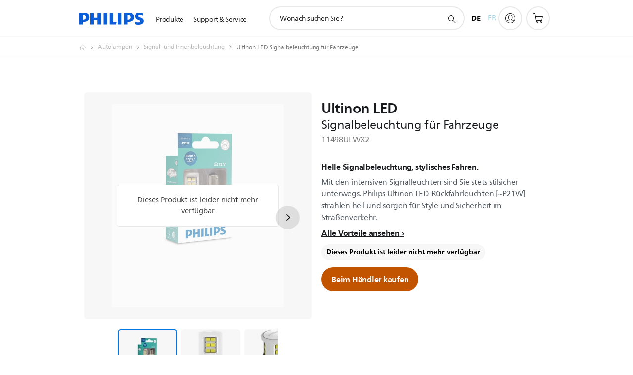

--- FILE ---
content_type: text/html;charset=utf-8
request_url: https://www.philips.ch/c-p/11498ULWX2/ultinon-led-signalbeleuchtung-fuer-fahrzeuge
body_size: 48810
content:
<!DOCTYPE HTML><html lang="de-ch" dir="ltr" class="no-js non-ie" xmlns:wb="http://open.weibo.com/wb"> <head> <meta charset="utf-8"> <meta name="viewport" content="width=device-width, initial-scale=1"> <script>LUX=function(){function n(){return Date.now?Date.now():+new Date}var r,t=n(),a=window.performance||{},e=a.timing||{activationStart:0,navigationStart:(null===(r=window.LUX)||void 0===r?void 0:r.ns)||t};function i(){return a.now?(r=a.now(),Math.floor(r)):n()-e.navigationStart;var r}(LUX=window.LUX||{}).ac=[],LUX.addData=function(n,r){return LUX.cmd(["addData",n,r])},LUX.cmd=function(n){return LUX.ac.push(n)},LUX.getDebug=function(){return[[t,0,[]]]},LUX.init=function(){return LUX.cmd(["init"])},LUX.mark=function(){for(var n=[],r=0;r<arguments.length;r++)n[r]=arguments[r];if(a.mark)return a.mark.apply(a,n);var t=n[0],e=n[1]||{};void 0===e.startTime&&(e.startTime=i());LUX.cmd(["mark",t,e])},LUX.markLoadTime=function(){return LUX.cmd(["markLoadTime",i()])},LUX.measure=function(){for(var n=[],r=0;r<arguments.length;r++)n[r]=arguments[r];if(a.measure)return a.measure.apply(a,n);var t,e=n[0],o=n[1],u=n[2];t="object"==typeof o?n[1]:{start:o,end:u};t.duration||t.end||(t.end=i());LUX.cmd(["measure",e,t])},LUX.send=function(){return LUX.cmd(["send"])},LUX.ns=t;var o=LUX;return window.LUX_ae=[],window.addEventListener("error",(function(n){window.LUX_ae.push(n)})),o}();</script> <script>!function(){var e=document.cookie.split("; ").find(function(e){return e.startsWith("notice_gdpr_prefs=")});if(e){var t=e.split("=")[1].split(/[,:\s]+/);t.includes("1")&&((n=document.createElement("script")).src="https://cdn.speedcurve.com/js/lux.js?id=33353111",n.async=!0,n.crossOrigin="anonymous",document.head.appendChild(n))}}();</script> <script>LUX.label="Product Detail";</script> <link rel="preconnect" href="https://www.googletagmanager.com"> <link rel="preconnect" href="https://images.philips.com"> <link rel="preconnect" href="https://consent.trustarc.com/"> <link rel="preconnect" href="https://philipselectronicsne.tt.omtrdc.net" crossorigin="use-credentials"> <link rel="preconnect" href="https://www.googleoptimize.com"> <link rel="preload" href="/c-etc/philips/clientlibs/foundation-base/clientlibs-css-rb2014/fonts/neuefrutigerworld-1.20.0-w02/NeueFrutigerWorldW02-Book.woff2" as="font" type="font/woff2" media="(min-width:701px)" crossorigin> <link rel="preload" href="/c-etc/philips/clientlibs/foundation-base/clientlibs-css-rb2014/fonts/neuefrutigerworld-1.20.0-w02/NeueFrutigerWorldW02-Bold.woff2" as="font" type="font/woff2" media="(min-width:701px)" crossorigin> <link rel="preload" href="/c-etc/philips/clientlibs/foundation-base/clientlibs-css-rb2014/fonts/neuefrutigerworld-1.20.0-w02/NeueFrutigerWorldW02-Light.woff2" as="font" type="font/woff2" media="(min-width:701px)" crossorigin> <link rel="preload" href="/c-etc/philips/clientlibs/foundation-base/clientlibs-css-rb2014/fonts/philips-global-icon-font/philips-global-icon-font-v2.8.woff2" as="font" type="font/woff2" crossorigin> <link rel="preload" href="/c-etc/philips/clientlibs/foundation-base/clientlibs-css-rb2014/fonts/philips-global-icon-font/philips-global-icon-font-32-v2.8.woff2" as="font" type="font/woff2" crossorigin> <script> window.dtm=window.dtm || {};
dtm.dnt=false; </script> <title>Ultinon LED Signalbeleuchtung für Fahrzeuge 11498ULWX2 | Philips</title> <meta name="description" content=" - Mit den intensiven Signalleuchten sind Sie stets stilsicher unterwegs. Philips Ultinon LED-Rückfahrleuchten [~P21W] strahlen hell und sorgen für Style und Sicherheit im Straßenverkehr."> <meta name="keywords" content="Autolampen, Signal- und Innenbeleuchtung, 11498ULWX2, Signalbeleuchtung für Fahrzeuge"> <meta name="PHILIPS.CONTEXT.LOCALE" content="de_ch"> <meta name="PHILIPS.CONTEXT.CM.ENABLE" content="true"><meta name="PS_CARDTYPE" content="generic"> <meta name="PS_CONTENTTYPE_KEY" content="product"> <meta name="PS_CONTENTTYPE" content="Produkt"> <meta name="PS_FILTER_CONTENTTYPE" content="Produkte"> <meta name="PS_CONTENTGROUP" content="Produkte"> <meta name="PS_TITLE" content="Ultinon LED Signalbeleuchtung für Fahrzeuge"> <meta name="PS_SUBTITLE" content=""> <meta name="PS_BODYTEXT" content=" - Mit den intensiven Signalleuchten sind Sie stets stilsicher unterwegs. Philips Ultinon LED-Rückfahrleuchten [~P21W] strahlen hell und sorgen für Style und Sicherheit im Straßenverkehr."> <meta name="PS_IMAGE" content="https://images.philips.com/is/image/philipsconsumer/03fdd5744aeb4a1aadbaafaa01197c77?$pnglarge$"> <meta name="PS_PRODUCT_CONSUMER_STATUS" content="DELETED"> <meta name="PS_DTN" content="11498ULWX2"> <meta name="PS_QUICKLINK_1_LABEL" content="Überblick"> <meta name="PS_QUICKLINK_1_LINK" content="https://www.philips.ch/c-p/11498ULWX2/ultinon-led-signalbeleuchtung-fuer-fahrzeuge"> <meta name="PS_QUICKLINK_2_LABEL" content="Technische Daten"> <meta name="PS_QUICKLINK_2_LINK" content="https://www.philips.ch/c-p/11498ULWX2/ultinon-led-signalbeleuchtung-fuer-fahrzeuge/ubersicht#specifications"> <meta name="PS_QUICKLINK_3_LABEL" content="Support"> <meta name="PS_QUICKLINK_3_LINK" content="https://www.philips.ch/c-p/11498ULWX2/ultinon-led-signalbeleuchtung-fuer-fahrzeuge/support#specifications"> <meta name="PS_PRODUCT_RANK" content="99"> <meta name="PS_PRODUCT_GROUP" content="Automobil"> <meta name="PS_PRODUCT_CATEGORY" content="Autolampen"> <meta name="PS_PRODUCT_SUBCATEGORY" content="Signal- und Innenbeleuchtung"> <meta name="PS_PRODUCT_TYPE" content="NORMAL"> <meta name="PS_PRODUCT_VERSIONS" content="LED-S25 [~P21W]| Anzahl der Lampen: 2| 12&nbsp;V, 6.000&nbsp;K Tageslichteffekt| R&uuml;ckw&auml;rtsfahren"> <meta name="PS_DATE" content="2018-11-12T00:00:00.000+01:00"> <meta name="PS_PRODUCT_SHOPAVAILABILITY" content="false"> <meta name="PS_PRODUCT_ACCESSORY" content="false"> <meta name="PS_ACCESSORY_CTNS" content=""> <meta name="PS_PRODUCT_SOLD_ON_PHILIPS" content="false"> <meta name="PS_PRODUCT_PROMOTION" content="false"> <meta name="PS_PRODUCT_SHOPDISCOUNT" content="false"> <meta name="PS_SHOP_ENABLED" content="true"> <meta name="PS_PRODUCT_GROUP_ID" content="AUTOMOTIVE_GR"> <meta name="PS_PRODUCT_CATEGORY_ID" content="CAR_LIGHTS_CA"> <meta name="PS_PRODUCT_SUBCATEGORY_ID" content="SINGALLING_AND_INTERIOR_LIGHTING_SU"> <meta name="PHILIPS.METRICS.DIVISION" content="CP"> <meta name="PHILIPS.METRICS.SECTION" content="main"> <meta name="PHILIPS.METRICS.COUNTRY" content="ch"> <meta name="PHILIPS.METRICS.LANGUAGE" content="de"> <meta name="PHILIPS.METRICS.CATALOGTYPE" content="consumer"> <meta name="PHILIPS.METRICS.PRODUCTGROUP" content="automotive"> <meta name="PHILIPS.METRICS.PRODUCTCATEGORY" content="car_lights"> <meta name="PHILIPS.METRICS.PRODUCTSUBCATEGORY" content="singalling_and_interior_lighting"> <meta name="PHILIPS.METRICS.PRODUCTID" content="11498ulwx2"> <meta name="PHILIPS.METRICS.PAGENAME" content="11498ulwx2:overview"> <meta property="og:title" content="Produkt Philips Ultinon LED Signalbeleuchtung für Fahrzeuge 11498ULWX2 Signalbeleuchtung für Fahrzeuge kaufen"> <meta property="og:description" content="Mit den intensiven Signalleuchten sind Sie stets stilsicher unterwegs. Philips Ultinon LED-Rückfahrleuchten [~P21W] strahlen hell und sorgen für Style und Sicherheit im Straßenverkehr."> <meta property="og:type" content="product"> <meta property="og:url" content="https://www.philips.ch/c-p/11498ULWX2/ultinon-led-signalbeleuchtung-fuer-fahrzeuge"> <meta property="og:site_name" content="Philips"> <meta property="twitter:label2" content="Autolampen"> <meta property="twitter:data2" content="Signal- und Innenbeleuchtung"> <script> window.philips = window.philips || {};



philips.context = {
    sector: 'CP',
    isAuthorMode: 'false',
    
    locale: {
        country: 'ch',
        language: 'de',
        currency: '',
        code: 'de_CH'
    },
    productCatalog: {
        ctn: '11498ulwx2',
        catalogType: 'consumer',
        productGroup: 'automotive',
        productCategory: 'car_lights',
        productSubCategory: 'singalling_and_interior_lighting',
        shopEnabled : 'false',
        price: "''",
        
        inStock: '',
    },
     productCatalogId:
    {
        ctn: '11498ULWX2',
        groupId: 'AUTOMOTIVE_GR',
        categoryId: 'CAR_LIGHTS_CA',
        subcategoryId: 'SINGALLING_AND_INTERIOR_LIGHTING_SU',
    },
    page: {
        section: 'main',
        pageName: '11498ulwx2:overview',
        pageType: 'product_detail',
        pageSubType: 'overview',
        pageDetail: 'NORMAL',
        tags: '',
        infoType: '',
        trackingGroup: 'D2C-WEB-UPF-Product',
    },
    url: {
        repositoryPath: '/content/B2C/de_CH/product-catalog/au/autolampen/signal-und-innenbeleuchtung/11498ULWX2',
        findSimilarProductsLink: 'https://www.philips.ch/c-m-au/autolampen/signal-und-innenbeleuchtung/neueste',
        
        personalizationUrl:'https://www.philips.ch/c-p/11498ULWX2/ultinon-led-signalbeleuchtung-fuer-fahrzeuge'
    }
}; </script> <script src="/a1l4rgpa1fx2crzaqh/s3ns3t0g4k288vipw56.js"></script> <script src="/a1l4rgpa1fx2crzaqh/t1l6vgru59xvprnlz0ll.js" defer></script> <link rel="canonical" href="https://www.philips.ch/c-p/11498ULWX2/ultinon-led-signalbeleuchtung-fuer-fahrzeuge"/> <link rel="alternate" href="https://www.philips.ch/fr/c-p/11498ULWX2/ultinon-led-lampe-de-signalisation-automobile" hreflang="fr-ch"/> <link rel="apple-touch-icon" href="/c-etc/philips/clientlibs/foundation-base/clientlibs-css/img/favicon/favicon-hd.png"> <link rel="icon" type="image/svg+xml" href="/c-etc/philips/clientlibs/foundation-base/clientlibs-css/img/favicon/favicon.svg"> <link rel="icon" type="image/png" href="/c-etc/philips/clientlibs/foundation-base/clientlibs-css/img/favicon/favicon-192x192.png" sizes="192x192"> <link rel="icon" type="image/png" href="/c-etc/philips/clientlibs/foundation-base/clientlibs-css/img/favicon/favicon-96x96.png" sizes="96x96"> <link rel="icon" type="image/png" href="/c-etc/philips/clientlibs/foundation-base/clientlibs-css/img/favicon/favicon-32x32.png" sizes="32x32"> <link rel="icon" type="image/png" href="/c-etc/philips/clientlibs/foundation-base/clientlibs-css/img/favicon/favicon-16x16.png" sizes="16x16"> <meta name="msapplication-TileColor" content="#ffffff"> <meta name="msapplication-TileImage" content="/etc/philips/clientlibs/foundation-base/clientlibs-css/img/favicon/favicon-hd.png"> <script id="product-schema" data-shoppub-eop="" data-shop="false" type="application/ld+json"> {"@type":"Product","@context":"http://schema.org/","name":"Signalbeleuchtung für Fahrzeuge","url":"https://www.philips.ch/c-p/11498ULWX2/ultinon-led-signalbeleuchtung-fuer-fahrzeuge","image":["https://images.philips.com/is/image/philipsconsumer/03fdd5744aeb4a1aadbaafaa01197c77"],"description":"Mit den intensiven Signalleuchten sind Sie stets stilsicher unterwegs. Philips Ultinon LED-Rückfahrleuchten [~P21W] strahlen hell und sorgen für Style und Sicherheit im Straßenverkehr.","sku":"11498ULWX2","mpn":"11498ULWX2","gtin13":"","brand":{"@type":"Thing","name":"Philips"}}</script> <script type="text/javascript"> (function(){(function(l,u,C){var O=[],P=[],f={_version:"3.6.0",_config:{classPrefix:"test-",enableClasses:!0,enableJSClass:!0,usePrefixes:!0},_q:[],on:function(e,t){var n=this;setTimeout(function(){t(n[e])},0)},addTest:function(e,t,n){P.push({name:e,fn:t,options:n})},addAsyncTest:function(e){P.push({name:null,fn:e})}},s=function(){};s.prototype=f,s=new s,s.addTest("svg",!!u.createElementNS&&!!u.createElementNS("http://www.w3.org/2000/svg","svg").createSVGRect),s.addTest("localstorage",function(){var e="modernizr";try{return localStorage.setItem(e,e),localStorage.removeItem(e),!0}catch{return!1}});var w=f._config.usePrefixes?" -webkit- -moz- -o- -ms- ".split(" "):["",""];f._prefixes=w;function v(e,t){return typeof e===t}function F(){var e,t,n,r,i,a,o;for(var p in P)if(P.hasOwnProperty(p)){if(e=[],t=P[p],t.name&&(e.push(t.name.toLowerCase()),t.options&&t.options.aliases&&t.options.aliases.length))for(n=0;n<t.options.aliases.length;n++)e.push(t.options.aliases[n].toLowerCase());for(r=v(t.fn,"function")?t.fn():t.fn,i=0;i<e.length;i++)a=e[i],o=a.split("."),o.length===1?s[o[0]]=r:(s[o[0]]&&!(s[o[0]]instanceof Boolean)&&(s[o[0]]=new Boolean(s[o[0]])),s[o[0]][o[1]]=r),O.push((r?"":"no-")+o.join("-"))}}var g=u.documentElement,_=g.nodeName.toLowerCase()==="svg";function A(e){var t=g.className,n=s._config.classPrefix||"";if(_&&(t=t.baseVal),s._config.enableJSClass){var r=new RegExp("(^|\\s)"+n+"no-js(\\s|$)");t=t.replace(r,"$1"+n+"js$2")}s._config.enableClasses&&(t+=" "+n+e.join(" "+n),_?g.className.baseVal=t:g.className=t)}var j="Moz O ms Webkit",L=f._config.usePrefixes?j.toLowerCase().split(" "):[];f._domPrefixes=L;var T;(function(){var e={}.hasOwnProperty;!v(e,"undefined")&&!v(e.call,"undefined")?T=function(t,n){return e.call(t,n)}:T=function(t,n){return n in t&&v(t.constructor.prototype[n],"undefined")}})(),f._l={},f.on=function(e,t){this._l[e]||(this._l[e]=[]),this._l[e].push(t),s.hasOwnProperty(e)&&setTimeout(function(){s._trigger(e,s[e])},0)},f._trigger=function(e,t){if(this._l[e]){var n=this._l[e];setTimeout(function(){var r,i;for(r=0;r<n.length;r++)i=n[r],i(t)},0),delete this._l[e]}};function q(e,t){if(typeof e=="object")for(var n in e)T(e,n)&&q(n,e[n]);else{e=e.toLowerCase();var r=e.split("."),i=s[r[0]];if(r.length==2&&(i=i[r[1]]),typeof i<"u")return s;t=typeof t=="function"?t():t,r.length==1?s[r[0]]=t:(s[r[0]]&&!(s[r[0]]instanceof Boolean)&&(s[r[0]]=new Boolean(s[r[0]])),s[r[0]][r[1]]=t),A([(t&&t!=!1?"":"no-")+r.join("-")]),s._trigger(e,t)}return s}s._q.push(function(){f.addTest=q});function y(){return typeof u.createElement!="function"?u.createElement(arguments[0]):_?u.createElementNS.call(u,"http://www.w3.org/2000/svg",arguments[0]):u.createElement.apply(u,arguments)}s.addTest("canvas",function(){var e=y("canvas");return!!(e.getContext&&e.getContext("2d"))});var k="CSS"in l&&"supports"in l.CSS,G="supportsCSS"in l;s.addTest("supports",k||G);function J(){var e=u.body;return e||(e=y(_?"svg":"body"),e.fake=!0),e}function z(e,t,n,r){var i="modernizr",a,o,p,c,m=y("div"),d=J();if(parseInt(n,10))for(;n--;)p=y("div"),p.id=r?r[n]:i+(n+1),m.appendChild(p);return a=y("style"),a.type="text/css",a.id="s"+i,(d.fake?d:m).appendChild(a),d.appendChild(m),a.styleSheet?a.styleSheet.cssText=e:a.appendChild(u.createTextNode(e)),m.id=i,d.fake&&(d.style.background="",d.style.overflow="hidden",c=g.style.overflow,g.style.overflow="hidden",g.appendChild(d)),o=t(m,e),d.fake?(d.parentNode.removeChild(d),g.style.overflow=c,g.offsetHeight):m.parentNode.removeChild(m),!!o}var V=function(){var e=l.matchMedia||l.msMatchMedia;return e?function(t){var n=e(t);return n&&n.matches||!1}:function(t){var n=!1;return z("@media "+t+" { #modernizr { position: absolute; } }",function(r){n=(l.getComputedStyle?l.getComputedStyle(r,null):r.currentStyle).position=="absolute"}),n}}();f.mq=V;var X=f.testStyles=z;s.addTest("touchevents",function(){return!!("ontouchstart"in l||l.DocumentTouch&&u instanceof DocumentTouch)});var R=f._config.usePrefixes?j.split(" "):[];f._cssomPrefixes=R;function W(e,t){return!!~(""+e).indexOf(t)}function B(e){return e.replace(/([a-z])-([a-z])/g,function(t,n,r){return n+r.toUpperCase()}).replace(/^-/,"")}var N=function(e){var t=w.length,n=l.CSSRule,r;if(typeof n>"u")return C;if(!e)return!1;if(e=e.replace(/^@/,""),r=e.replace(/-/g,"_").toUpperCase()+"_RULE",r in n)return"@"+e;for(var i=0;i<t;i++){var a=w[i],o=a.toUpperCase()+"_"+r;if(o in n)return"@-"+a.toLowerCase()+"-"+e}return!1};f.atRule=N;function H(e,t){return function(){return e.apply(t,arguments)}}function Z(e,t,n){var r;for(var i in e)if(e[i]in t)return n===!1?e[i]:(r=t[e[i]],v(r,"function")?H(r,n||t):r);return!1}var I={elem:y("modernizr")};s._q.push(function(){delete I.elem});var h={style:I.elem.style};s._q.unshift(function(){delete h.style});function U(e){return e.replace(/([A-Z])/g,function(t,n){return"-"+n.toLowerCase()}).replace(/^ms-/,"-ms-")}function K(e,t,n){var r;if("getComputedStyle"in l){r=getComputedStyle.call(l,e,t);var i=l.console;if(r!==null)n&&(r=r.getPropertyValue(n));else if(i){var a=i.error?"error":"log";i[a].call(i,"getComputedStyle returning null, its possible modernizr test results are inaccurate")}}else r=!t&&e.currentStyle&&e.currentStyle[n];return r}function Q(e,t){var n=e.length;if("CSS"in l&&"supports"in l.CSS){for(;n--;)if(l.CSS.supports(U(e[n]),t))return!0;return!1}else if("CSSSupportsRule"in l){for(var r=[];n--;)r.push("("+U(e[n])+":"+t+")");return r=r.join(" or "),z("@supports ("+r+") { #modernizr { position: absolute; } }",function(i){return K(i,null,"position")=="absolute"})}return C}function D(e,t,n,r){if(r=v(r,"undefined")?!1:r,!v(n,"undefined")){var i=Q(e,n);if(!v(i,"undefined"))return i}for(var a,o,p,c,m,d=["modernizr","tspan","samp"];!h.style&&d.length;)a=!0,h.modElem=y(d.shift()),h.style=h.modElem.style;function E(){a&&(delete h.style,delete h.modElem)}for(p=e.length,o=0;o<p;o++)if(c=e[o],m=h.style[c],W(c,"-")&&(c=B(c)),h.style[c]!==C)if(!r&&!v(n,"undefined")){try{h.style[c]=n}catch{}if(h.style[c]!=m)return E(),t=="pfx"?c:!0}else return E(),t=="pfx"?c:!0;return E(),!1}var Y=f.testProp=function(e,t,n){return D([e],C,t,n)};function x(e,t,n,r,i){var a=e.charAt(0).toUpperCase()+e.slice(1),o=(e+" "+R.join(a+" ")+a).split(" ");return v(t,"string")||v(t,"undefined")?D(o,t,r,i):(o=(e+" "+L.join(a+" ")+a).split(" "),Z(o,t,n))}f.testAllProps=x;function S(e,t,n){return x(e,C,C,t,n)}f.testAllProps=S,s.addTest("flexbox",S("flexBasis","1px",!0)),s.addTest("csstransforms",function(){return navigator.userAgent.indexOf("Android 2.")===-1&&S("transform","scale(1)",!0)}),s.addTest("csstransforms3d",function(){return!!S("perspective","1px",!0)}),s.addTest("csstransitions",S("transition","all",!0)),s.addTest("appearance",S("appearance"));var b=f.prefixed=function(e,t,n){return e.indexOf("@")===0?N(e):(e.indexOf("-")!=-1&&(e=B(e)),t?x(e,t,n):x(e,"pfx"))};s.addTest("fullscreen",!!(b("exitFullscreen",u,!1)||b("cancelFullScreen",u,!1))),s.addTest("objectfit",!!b("objectFit"),{aliases:["object-fit"]}),F(),A(O),delete f.addTest,delete f.addAsyncTest;for(var M=0;M<s._q.length;M++)s._q[M]();l.Modernizr=s})(window,document),window.Modernizr.addTest("correctvh",function(){return!navigator.userAgent.match(/(iPad|iPhone);.*CPU.*OS (6|7)_\d/i)}),window.Modernizr.addTest("touch",function(){return window.Modernizr.touchevents}),window.Modernizr.addTest("ipad",function(){return!!navigator.userAgent.match(/iPad/i)}),window.Modernizr.addTest("iphone",function(){return!!navigator.userAgent.match(/iPhone/i)}),window.Modernizr.addTest("ipod",function(){return!!navigator.userAgent.match(/iPod/i)}),window.Modernizr.addTest("ios",function(){return window.Modernizr.ipad||window.Modernizr.ipod||window.Modernizr.iphone}),function(){var l=document.documentElement,u="no-js";window.Modernizr._config.classPrefix&&l.className.indexOf(u)>-1&&(l.className=l.className.replace(u,window.Modernizr._config.classPrefix+"js"))}(),function(){window.sessionStorage&&window.sessionStorage.getItem("philips.hideRecallBanner")==="true"&&document.documentElement.classList.add("pv-hrb")}()})(); </script><link rel="stylesheet" href="/c-etc/designs/b2c-seamless-theme/clientlibs.260119.css" type="text/css"> <script type="application/json" class="pv-d2c-search__translations"> {"translations":{"d2c-search.sort-by":"Sortieren nach:","d2c-search.more-tab":"Mehr","d2c-search.versuni-lp-card-vacuum-link":"https://www.home-appliances.philips/ch/de/u/floor-care-vacuums-mops","d2c-search.search-empty":"Suche leeren","d2c-search.sort-by-date-asc":"Datum (aufsteigend)","d2c-search.popular-support-topics-title":"Supportthemen","d2c-search.filter-rating-value":"{0} und höher","d2c-search.help-banner-title":"Krankenhaus- und Gesundheitsprodukte und -support finden","d2c-search.suggested-results":"Vorgeschlagene ergebnisse","TBD":"Auf Lager","d2c-search.versuni-lp-card-climate-link":"https://www.home-appliances.philips/ch/de/u/climate-care","d2c-search.filter-range-max":"Max","d2c-search.versuni-lp-card-home-link":"https://www.home.id/de-CH/support","d2c-search.versuni-lp-card-kitchen-link":"https://www.home-appliances.philips/ch/de/u/kitchen-appliances","d2c-search.sort-by-date-desc":"Datum (absteigend)","d2c-search.no-result-for-search":"Tut uns leid! Keine Ergebnisse. ","d2c-search.nmore":"Mehr","d2c-search.add-to-cart-btn":"Hinzufügen","d2c-search.search-results-for":"Suchergebnisse für","d2c-search.tab.modal.option.support":"Support für ein Produkt erhalten","d2c-search.versuni-lp-card-pet-title":"Haustierprodukte","d2c-search.versuni-lp-title":"Interessierst Du dich für unsere Haushaltsprodukte?","d2c-search.tab.modal.list.label":"Wonach suchen Sie?","d2c-search.overall-rating":"Bewertung insgesamt","d2c-search.bundle-discount-label":"Paketrabatt","d2c-search.recently-viewed-title":"Kürzlich angesehene Artikel","d2c-search.filter-rating-title":"Kundenbewertung","d2c-search.versuni-lp-card-coffee-link":"https://www.home-appliances.philips/ch/de/u/coffee-machines","d2c-search.versuni-lp-card-home-safety-link":"https://www.home-appliances.philips/ch/de/u/home-safety","d2c-search.submit-search-box":"Suche absenden","d2c-search.sort-by-size-asc":"Größe (aufsteigend)","d2c-search.filters-title":"Filter","d2c-search.sort-by-alphabetical-desc":"Alphabetisch (absteigend)","d2c-search.help-banner-cta-link":"https://www.philips.de/healthcare","d2c-search.versuni-lp-card-garden-link":"https://www.home-appliances.philips/ch/de/u/garden-care","d2c-search.tab.modal.option.products":"Produkte im Shop entdecken","d2c-search.versuni-lp-card-home-title":"Produktinformationen & Support","d2c-search.sort-by-relevance":"Relevanz","d2c-search.filter-price-title":"Preis","d2c-search.help-banner-desc":"Ultraschall, Monitore, Bildgebung und mehr"," d2c-search.more-tab":"Support und mehr","d2c-search.sort-by-newest":"Neueste","d2c-search.versuni-lp-card-kitchen-title":"Küchengeräte","d2c-search.popular-categories-title":"Vielleicht suchst du nach:","d2c-search.versuni-lp-card-home-safety-title":"Haussicherheit","d2c-search.clear":"Löschen","d2c-search.help-suggestions-title":"Vorschläge","d2c-search.products-tab":"Shop","d2c-search.versuni-lp-card-climate-title":"Luft & Raumklima","d2c-search-added-to-cart-btn":"Zum Warenkorb hinzugefügt","d2c-search.refurbishment-label":"Generalüberholt","d2c-search.sort-by-size-desc":"Größe (absteigend)","d2c-search.search-box-sitewide":"Website-übergreifend","d2c-search.filter-apply-all":"Filter anwenden","d2c-search.what-look-for":"Wonach suchen Sie?","d2c-search.sort-by-price-high-to-low":"Preis (höchster)","d2c-search.try-different-search":"Versuchen Sie eine andere Suche.","d2c-search.notify-me-btn":"Benachrichtigen","d2c-search.versuni-lp-card-vacuum-title":"Staubsauger, Wischmopps & Saugroboter","d2c-search.versuni-lp-card-coffee-title":"Kaffeemaschinen","d2c-search.filter-price-range":"Preis {0} - {1}","d2c-search.srp-price-disclaimer":"Unverbindliche Preisempfehlung","d2c-search.sort-by-alphabetical-asc":"Alphabetisch (aufsteigend)","d2c-search.versuni-lp-card-ironing-link":"https://www.home-appliances.philips/ch/de/u/garden-care","d2c-search.versuni-lp-card-ironing-title":"Bügeln & Textilpflege","d2c-search.sort-by-rating":"Bewertung","d2c-search.filter-price-title8":"Preis","d2c-search.help-banner-cta-text":"Besuchen Sie Philips.com/healthcare","d2c-search.search-box-label":"Website-Suche","d2c-search.tab.modal.title\n":"Suchen","d2c-search.filter-range-min":"Min","d2c-search.filter-availability-in-stock":"Auf Lager","d2c-search.versuni-lp-card-pet-link":"https://www.home-appliances.philips/ch/de/u/pet-care","d2c-search.versuni-lp-card-garden-title":"Gartenpflege","d2c-search.versuni-lp-description":"Unsere Haushaltsprodukte haben ein neues Zuhause! Suchst Du eines der folgenden Produkte?","d2c-search.filter-availability-title":"Verfügbarkeit","d2c-search.help-suggestions-1":"Überprüfen Sie, ob alle Wörter richtig geschrieben sind.","d2c-search.help-suggestions-3":"Suche nach Produktname (z. B. Airfryer, Sonicare).","d2c-search.help-suggestions-2":"Suche nach Produktnummer (z. B. HD9240/90, L2BO/00).","d2c-search.added-to-cart-btn":"Zum Warenkorb hinzugefügt","d2c-search.help-suggestions-4":"Versuchen Sie andere Suchbegriffe.","d2c-search.filter-clear-all":"Filter löschen","d2c-search.sort-by-price-low-to-high":"Preis (niedrigster)"}} </script></head> <body class="productdetailspage " style=" " data-country="CH" data-language="de" data-locale="de_CH"> <!--<noindex>--> <!-- HEADER SECTION START --> <div class="genericheaderpage basepage page"><div class="header n02v3-header-a n02v3-header component-base"> <header class="p-n02v3 p-layout-row p-n02v3__hamburger--close
     
     
    default pv-padding-block-end--m
     
     p-n02v3__contextual 
     p-n02v3__multilang 
     p-n02v3__shop 
    p-n02v3__usp-banner--active 
    p-n02v3--b2c
    p-n02v3--show-search-field
    
     "
        data-n25="false"
        data-n25-mobile="false"
        data-flyout-links="{&quot;howToRegister&quot;:&quot;https://www.philips.ch/myphilips/register-your-product&quot;,&quot;myProducts&quot;:&quot;/myphilips#/my-products&quot;,&quot;registerProduct&quot;:&quot;/myphilips#/register-new-product/search&quot;,&quot;myDashboard&quot;:&quot;/myphilips#/my-home&quot;,&quot;login&quot;:&quot;/myphilips&quot;,&quot;myAccount&quot;:&quot;https://www.philips.ch/myphilips/register-product#tab\u003duser&quot;,&quot;signUp&quot;:&quot;https://www.philips.ch/myphilips/login#tab\u003dsign-up&quot;}"
        data-is-fixed-height="true"
        data-is-stock-indicator = "inherit"
        data-stock-market=""
        data-stock-indicator-api = "https://tools.eurolandir.com/tools/pricefeed/xmlirmultiiso5.aspx?companyid=2522"
        data-shop-site=""> <div class="p-n02v3__top-banner" data-shop-error-message="Aufgrund der geplanten Wartung ist es jetzt nicht möglich, Einkäufe zu tätigen. Bitte versuchen Sie es später erneut.
"> <div class="geodetectionbar tc53-geo-detection-bar"> <div class="p-tc53-geo-detection-bar" data-current-page-path='/content/B2C/de_CH/product-catalog/au/autolampen/signal-und-innenbeleuchtung/11498ULWX2'> <script type="text/x-handlebars-template" data-template="tc53-geo-detection-bar-template"> <div class="p-notification-bar p-navigation" > <span class="p-text p-direction-ltr"> <label class="p-label" >This page is also available in</label> <a  data-track-type="track-conversion" data-track-name="interaction"  data-track-description="link:geo_detection" class="p-anchor-geobar" href="{{url}}">{{urlLinkName}}</a> </span> <button class="p-close p-square p-inverted p-icon-close p-small" aria-label="Schließen"></button> </div> </script> </div> </div> <div class="p-n02v3__usp-banner-wrapper  p-hidden "> <ul class="p-n02v3__usp-banner p-layout-inner p-cell-gutter
                                                 p-n02v3__usp-banner--col4"> <li class="p-n02v3__usp-banner-item"> <div class="gc23v2-1 gc23v2-icon component-base"> <div class="p-gc23v2-icon  
         p-icon-with-text
		
		
         p-row-gutter  "> <!--googleoff: anchor--> <a class="" data-track-type="track-conversion" data-track-name="interaction" data-track-compid="gc23v2" data-track-description="link_usp_klarna" href="https://www.philips.ch/c-w/aktionen/klarna-promotion.html" target="_blank" title="(öffnet in einem neuen Fenster)" rel="noopener noreferrer" aria-label=""> <i class="p-icon-coins"
							aria-label="foundation-base.gc23.p-icon-coins"></i> <div class="p-gc23v2-icon-text"> <p>Später bezahlen mit Klarna</p> <i class="p-icon-external-link"></i> </div> </a> <!--googleon: anchor--> </div> </div> </li> <li class="p-n02v3__usp-banner-item"> <div class="gc23v2-2 gc23v2-icon component-base"> <div class="p-gc23v2-icon  
         p-icon-with-text
		
		
         p-row-gutter  "> <!--googleoff: anchor--> <a class="" data-track-type="track-conversion" data-track-name="interaction" data-track-compid="gc23v2" data-track-description="uspbar_link_crmform" href="https://www.philips.ch/c-e/member.html" target="_blank" title="(öffnet in einem neuen Fenster)" rel="noopener noreferrer" aria-label=""> <i class="p-icon-envelope"
							aria-label="Umschlagsymbol"></i> <div class="p-gc23v2-icon-text"> <p>CHF 10 für Newsletter Anmeldung</p> <i class="p-icon-external-link"></i> </div> </a> <!--googleon: anchor--> </div> </div> </li> <li class="p-n02v3__usp-banner-item"> <div class="gc23v2-3 gc23v2-icon component-base"> <div class="p-gc23v2-icon  
         p-icon-with-text
		
		
         p-row-gutter  "> <!--googleoff: anchor--> <a class="" data-track-type="track-conversion" data-track-name="interaction" data-track-compid="gc23v2" data-track-description="delivery" href="https://www.philips.ch/c-w/support-home/online-store-faq.html#slide_delivery_faq" target="_self" title="(öffnet im selben Fenster)" rel="" aria-label=""> <i class="p-icon-transport-truck"
							aria-label="Transport-LKW-Symbol"></i> <div class="p-gc23v2-icon-text"> <p>Kostenloser Versand ab CHF 40</p> </div> </a> <!--googleon: anchor--> </div> </div> </li> <li class="p-n02v3__usp-banner-item"> <div class="gc23v2-4 gc23v2-icon component-base"> <div class="p-gc23v2-icon  
         p-icon-with-text
		
		
         p-row-gutter  "> <!--googleoff: anchor--> <a class="" data-track-type="track-conversion" data-track-name="interaction" data-track-compid="gc23v2" data-track-description="uspbar_link_myphilips" href="https://www.philips.ch/c-w/support-home/online-store-faq#slide_returns" target="_self" title="(öffnet im selben Fenster)" rel="" aria-label=""> <i class="p-icon-returns"
							aria-label="foundation-base.gc23.p-icon-returns"></i> <div class="p-gc23v2-icon-text"> <p>30 Tage Rückgaberecht</p> </div> </a> <!--googleon: anchor--> </div> </div> </li> </ul> </div> </div> <div class="p-n02v3__inner"> <div class="p-layout-inner"> <div class="p-n02v3__shape"> <a href='https://www.philips.ch/' title="Startseite" class="p-n02v3__shapelink"> <div class="p-n02v3__shape-wrapper"> <svg width="131" height="24" viewBox="0 0 131 24" fill="none" xmlns="http://www.w3.org/2000/svg"> <path d="M44.4019 0.480751V23.5192H37.3709V14.4601H30.0545V23.5192H23.0235V0.480751H30.0545V9.63756H37.3709V0.480751H44.4019ZM68.8676 18.892V0.480751H61.8366V23.5192H74.5465L75.6056 18.892H68.8601H68.8676ZM56.6385 0.480751H49.6075V23.5192H56.6385V0.480751ZM85.1455 0.480751H78.1145V23.5192H85.1455V0.480751ZM119.82 6.36244C119.82 5.10798 121.074 4.52958 123.095 4.52958C125.311 4.52958 127.715 5.01033 129.36 5.68639L128.781 0.676056C126.948 0.292958 125.311 0 122.329 0C116.65 0 112.789 2.2385 112.789 6.94085C112.789 15.0385 123.771 13.4009 123.771 17.1568C123.771 18.5991 122.712 19.3728 120.113 19.3728C117.799 19.3728 114.238 18.5991 112.12 17.5399L112.894 22.8432C115.012 23.6169 117.904 24 120.218 24C126.092 24 130.907 22.0695 130.907 16.2854C130.907 8.5784 119.827 10.0207 119.827 6.35493L119.82 6.36244ZM110.67 8.77371C110.67 14.6554 106.524 18.0282 99.9812 18.0282H97.4798V23.5192H90.4488V0.480751C92.8601 0.187794 96.2254 0 99.0197 0C106.246 0 110.678 2.31361 110.678 8.77371H110.67ZM103.737 8.87136C103.737 5.97934 102.1 4.34178 98.6291 4.34178C98.2685 4.34178 97.8854 4.34178 97.4723 4.36432V13.8817H98.6291C102.287 13.8817 103.737 11.861 103.737 8.87136ZM20.2291 8.77371C20.2291 14.6554 16.0901 18.0282 9.53991 18.0282H7.0385V23.5192H0V0.480751C2.41127 0.187794 5.77653 0 8.57089 0C15.7972 0 20.2216 2.31361 20.2216 8.77371H20.2291ZM13.2883 8.87136C13.2883 5.97934 11.6507 4.34178 8.18779 4.34178C7.82723 4.34178 7.44413 4.34178 7.03099 4.36432V13.8817H8.18779C11.846 13.8817 13.2883 11.861 13.2883 8.87136Z" fill="#0B5ED7"/> </svg> </div> </a> </div> </div> <nav class="p-n02v3__menu"> <div class="p-n02v3__mobiletopbg" aria-hidden="true"></div> <div class="p-n02v3__mobilebottombg" aria-hidden="true"></div> <div class="p-n02v3__m1bg"> <div class="p-n02v3__mwrap"> <div class="p-n02v3__m1title"></div> <ul class="p-n02v3__m1"> <li class="p-n02v3__mli p-n02v3__products p-m-1
                                
                                "> <a href="#" class="p-n02v3__mlink" data-track-type="track-nav-nena" data-track-compid="n02v3" data-track-navid="header" data-track-navdest="consumer:produkte"> <span class="p-n02v3__m1item pv-heading pv-body--s pv-bold">Produkte</span> </a> <div class="p-n02v3__m2bg p-n02v3__miconbg p-n02v3__m2bg--products p-n02v3__mbg--hidden
                                    p-n02v3__contextual--mgbg"> <div class="p-n02v3__mwrap"> <div class="p-n02v3__mtitle"> <div class="p-n02v3__mback">Hauptmenü</div> <div class="p-n02v3__listtitle "> <div class="p-n02v3__mclose"><button class="p-icon-close" arial-label="Hauptmenü" ></button></div> <div class="pv-heading pv-body--m pv-bold">Produkte</div> </div> </div> <ul class="p-n02v3__m2 p-n02v3__micon"> <li class="p-n02v3__mli p-m-1-1 p-n02v3__group
                                                        "> <a href="#" class="p-n02v3__mlink" data-track-type="track-nav-nena" data-track-compid="n02v3" data-track-navid="header" data-track-navdest="consumer:produkte:körperpflege"> <span class="p-icon-personalcare--32 p-n02v3__m2icon"></span> <span class="pv-heading pv-body--s pv-bold p-n02v3__m2text">Körperpflege</span> </a> <div class="p-n02v3__m3bg p-n02v3__mflyout p-n02v3__mbg--hidden
                                                            " data-bg-level="3"> <div class="p-n02v3__mwrap"> <div class="p-n02v3__mtitle p-n02v3__t--col14"> <div class="p-n02v3__mback">Hauptmenü</div> <div class="p-n02v3__listtitle "> <div class="p-n02v3__mclose"><button class="p-icon-close"
                                                                                                        arial-label="Hauptmenü"></button></div> <div class="pv-heading pv-body--m pv-bold">Körperpflege</div> </div> </div> <ul class="p-n02v3__m3 p-n02v3__m--col14"> <li class="p-n02v3__mli p-n02v3__mli--subgroup p-m-1-1-1
                    "> <a href='#' class="p-n02v3__mlink"><span class="pv-heading pv-body--s">Für Frauen</span></a> <div class="p-n02v3__m4bg
                        " data-bg-level="4"> <div class="p-n02v3__mwrap"> <div class="p-n02v3__mtitle p-n02v3__t--col34"> <div class="p-n02v3__mback">Körperpflege</div> <div class="p-n02v3__listtitle "> <div class="p-n02v3__mclose"><button class="p-icon-close"
                                                                       arial-label="Zurück"></button></div> <div class="pv-heading pv-body--m pv-bold">Für Frauen</div> </div> </div> <ul class="p-n02v3__m4
            p-n02v3__m--col24
            "> <li class="p-n02v3__mli p-n02v3__mli--cat p-m-1-1-1-1
             "> <a target="" href='https://www.philips.ch/c-m-pe/lumea-ipl' class="p-n02v3__mlink p-n02v3__mlink--no-childs" data-track-type="track-nav-nena" data-track-compid="n02v3" data-track-navid="header" data-track-navdest="consumer:produkte:pe:körperpflege:für_frauen:haarentfernung-nav"> <span class="pv-heading pv-body--s"> Lumea IPL </span> </a> </li> <li class="p-n02v3__mli p-n02v3__mli--cat p-m-1-1-1-2
             "> <a target="" href='https://www.philips.ch/c-m-pe/haarentfernung/satinelle-epilator' class="p-n02v3__mlink p-n02v3__mlink--no-childs" data-track-type="track-nav-nena" data-track-compid="n02v3" data-track-navid="header" data-track-navdest="consumer:produkte:pe:körperpflege:für_frauen:hautpflege-mann-nav"> <span class="pv-heading pv-body--s"> Epilierer </span> </a> </li> <li class="p-n02v3__mli p-n02v3__mli--cat p-m-1-1-1-3
             "> <a target="" href='https://www.philips.ch/c-m-pe/haarpflege/haartrockner' class="p-n02v3__mlink p-n02v3__mlink--no-childs" data-track-type="track-nav-nena" data-track-compid="n02v3" data-track-navid="header" data-track-navdest="consumer:produkte:pe:körperpflege:für_frauen:haarpflege-nav"> <span class="pv-heading pv-body--s"> Haartrockner </span> </a> </li> <li class="p-n02v3__mli p-n02v3__mli--cat p-m-1-1-1-4
             "> <a target="" href='https://www.philips.ch/c-m-pe/haarpflege/lockenstab' class="p-n02v3__mlink p-n02v3__mlink--no-childs" data-track-type="track-nav-nena" data-track-compid="n02v3" data-track-navid="header" data-track-navdest="consumer:produkte:pe:körperpflege:für_frauen:hautpflegezubehoer-nav"> <span class="pv-heading pv-body--s"> Lockenstäbe </span> </a> </li> <li class="p-n02v3__mli p-n02v3__mli--cat p-m-1-1-1-5
             "> <a target="" href='https://www.philips.ch/c-m-pe/haarentfernung/rasierer-fuer-frauen' class="p-n02v3__mlink p-n02v3__mlink--no-childs" data-track-type="track-nav-nena" data-track-compid="n02v3" data-track-navid="header" data-track-navdest="consumer:produkte:pe:körperpflege:für_frauen:bartschneider-trimmer-und-multigroom-nav"> <span class="pv-heading pv-body--s"> Ladyshaver </span> </a> </li> <li class="p-n02v3__mli p-n02v3__mli--cat p-m-1-1-1-6
             "> <a target="" href='https://www.philips.ch/c-m-pe/oneblade-trimmen-stylen-und-rasieren/oneblade-intimate' class="p-n02v3__mlink p-n02v3__mlink--no-childs" data-track-type="track-nav-nena" data-track-compid="n02v3" data-track-navid="header" data-track-navdest="consumer:produkte:pe:körperpflege:für_frauen:oneblade-intimate-nav"> <span class="pv-heading pv-body--s"> OneBlade Intimate </span> </a> </li> <li class="p-n02v3__mli p-n02v3__mli--cat p-m-1-1-1-7
             "> <a target="" href='https://www.philips.ch/c-m-pe/haarpflege/moistureprotect-haaarglatter' class="p-n02v3__mlink p-n02v3__mlink--no-childs" data-track-type="track-nav-nena" data-track-compid="n02v3" data-track-navid="header" data-track-navdest="consumer:produkte:pe:körperpflege:für_frauen:beauty1"> <span class="pv-heading pv-body--s"> Glätteisen </span> </a> </li> <li class="p-n02v3__mli p-n02v3__mli--cat p-m-1-1-1-8
             "> <a target="" href='https://www.philips.ch/c-m-pe/haarentfernung/trimmer' class="p-n02v3__mlink p-n02v3__mlink--no-childs" data-track-type="track-nav-nena" data-track-compid="n02v3" data-track-navid="header" data-track-navdest="consumer:produkte:pe:körperpflege:für_frauen:beauty-nav"> <span class="pv-heading pv-body--s"> Trimmer </span> </a> </li> <li class="p-n02v3__mli p-n02v3__mli--cat p-m-1-1-1-9
             "> <a target="" href='https://www.philips.ch/c-e/beauty-tipps-fur-frauen.html' class="p-n02v3__mlink p-n02v3__mlink--no-childs" data-track-type="track-nav-nena" data-track-compid="n02v3" data-track-navid="header" data-track-navdest="consumer:produkte:pe:körperpflege:für_frauen:beauty-hub-nav"> <span class="pv-heading pv-body--s"> Beauty Tipps </span> </a> </li> <li class="p-n02v3__mli p-n02v3__mli--cat p-m-1-1-1-10
             "> <a target="" href='https://www.philips.ch/c-m-ac/koerperpflege-zubehoer' class="p-n02v3__mlink p-n02v3__mlink--no-childs" data-track-type="track-nav-nena" data-track-compid="n02v3" data-track-navid="header" data-track-navdest="consumer:produkte:pe:körperpflege:für_frauen:zubehor-nav2"> <span class="pv-heading pv-body--s"> Zubehör </span> </a> </li> </ul> </div> </div> </li> <li class="p-n02v3__mli p-n02v3__mli--subgroup p-m-1-1-2
                    "> <a href='#' class="p-n02v3__mlink"><span class="pv-heading pv-body--s">Für Männer</span></a> <div class="p-n02v3__m4bg
                        " data-bg-level="4"> <div class="p-n02v3__mwrap"> <div class="p-n02v3__mtitle p-n02v3__t--col34"> <div class="p-n02v3__mback">Körperpflege</div> <div class="p-n02v3__listtitle "> <div class="p-n02v3__mclose"><button class="p-icon-close"
                                                                       arial-label="Zurück"></button></div> <div class="pv-heading pv-body--m pv-bold">Für Männer</div> </div> </div> <ul class="p-n02v3__m4
            p-n02v3__m--col24
            "> <li class="p-n02v3__mli p-n02v3__mli--cat p-m-1-1-2-1
             "> <a target="" href='https://www.philips.ch/c-e/pe/mens-grooming-welcome.html' class="p-n02v3__mlink p-n02v3__mlink--no-childs" data-track-type="track-nav-nena" data-track-compid="n02v3" data-track-navid="header" data-track-navdest="consumer:produkte:pe:körperpflege:für_männer:mens-razors-and-clippers-find-the-tool-that"> <span class="pv-heading pv-body--s"> Rasieren und Pflegen für Männer - finden Sie das richtige Tool für Ihre Bedrüfnisse </span> </a> </li> <li class="p-n02v3__mli p-n02v3__mli--cat p-m-1-1-2-2
             "> <a target="" href='https://www.philips.ch/c-m-pe/rasierer' class="p-n02v3__mlink p-n02v3__mlink--no-childs" data-track-type="track-nav-nena" data-track-compid="n02v3" data-track-navid="header" data-track-navdest="consumer:produkte:pe:körperpflege:für_männer:rasierer-nav"> <span class="pv-heading pv-body--s"> Rasierer </span> </a> </li> <li class="p-n02v3__mli p-n02v3__mli--cat p-m-1-1-2-3
             "> <a target="" href='https://www.philips.ch/c-m-pe/oneblade-trimmen-stylen-und-rasieren' class="p-n02v3__mlink p-n02v3__mlink--no-childs" data-track-type="track-nav-nena" data-track-compid="n02v3" data-track-navid="header" data-track-navdest="consumer:produkte:pe:körperpflege:für_männer:oneblade-nav"> <span class="pv-heading pv-body--s"> OneBlade </span> </a> </li> <li class="p-n02v3__mli p-n02v3__mli--cat p-m-1-1-2-4
             "> <a target="" href='https://www.philips.ch/c-m-pe/oneblade-trimmen-stylen-und-rasieren/oneblade-intimate' class="p-n02v3__mlink p-n02v3__mlink--no-childs" data-track-type="track-nav-nena" data-track-compid="n02v3" data-track-navid="header" data-track-navdest="consumer:produkte:pe:körperpflege:für_männer:oneblade-intimate-nav"> <span class="pv-heading pv-body--s"> OneBlade Intimate </span> </a> </li> <li class="p-n02v3__mli p-n02v3__mli--cat p-m-1-1-2-5
             "> <a target="" href='https://www.philips.ch/c-m-pe/haarschneider' class="p-n02v3__mlink p-n02v3__mlink--no-childs" data-track-type="track-nav-nena" data-track-compid="n02v3" data-track-navid="header" data-track-navdest="consumer:produkte:pe:körperpflege:für_männer:haarschneider-nav"> <span class="pv-heading pv-body--s"> Haarschneider </span> </a> </li> <li class="p-n02v3__mli p-n02v3__mli--cat p-m-1-1-2-6
             "> <a target="" href='https://www.philips.ch/c-m-pe/multigroomers' class="p-n02v3__mlink p-n02v3__mlink--no-childs" data-track-type="track-nav-nena" data-track-compid="n02v3" data-track-navid="header" data-track-navdest="consumer:produkte:pe:körperpflege:für_männer:tondeuses-multistyles-nav"> <span class="pv-heading pv-body--s"> Multigroomer </span> </a> </li> <li class="p-n02v3__mli p-n02v3__mli--cat p-m-1-1-2-7
             "> <a target="" href='https://www.philips.ch/c-m-pe/bartschneider' class="p-n02v3__mlink p-n02v3__mlink--no-childs" data-track-type="track-nav-nena" data-track-compid="n02v3" data-track-navid="header" data-track-navdest="consumer:produkte:pe:körperpflege:für_männer:barttrimmer-und-styler-nav"> <span class="pv-heading pv-body--s"> Barttrimmer und -styler </span> </a> </li> <li class="p-n02v3__mli p-n02v3__mli--cat p-m-1-1-2-8
             "> <a target="" href='https://www.philips.ch/c-m-pe/bodygroomer' class="p-n02v3__mlink p-n02v3__mlink--no-childs" data-track-type="track-nav-nena" data-track-compid="n02v3" data-track-navid="header" data-track-navdest="consumer:produkte:pe:körperpflege:für_männer:bodygroom-nav"> <span class="pv-heading pv-body--s"> Bodygroom </span> </a> </li> <li class="p-n02v3__mli p-n02v3__mli--cat p-m-1-1-2-9
             "> <a target="" href='https://www.philips.ch/c-m-pe/nasenhaartrimmer' class="p-n02v3__mlink p-n02v3__mlink--no-childs" data-track-type="track-nav-nena" data-track-compid="n02v3" data-track-navid="header" data-track-navdest="consumer:produkte:pe:körperpflege:für_männer:ohc-platform-nav1"> <span class="pv-heading pv-body--s"> Nasenhaartrimmer </span> </a> </li> <li class="p-n02v3__mli p-n02v3__mli--cat p-m-1-1-2-10
             "> <a target="" href='https://www.philips.ch/c-e/pflegetipps-fur-manner.html' class="p-n02v3__mlink p-n02v3__mlink--no-childs" data-track-type="track-nav-nena" data-track-compid="n02v3" data-track-navid="header" data-track-navdest="consumer:produkte:pe:körperpflege:für_männer:mens-grooming-nav"> <span class="pv-heading pv-body--s"> Pflegetipps für Männer </span> </a> </li> <li class="p-n02v3__mli p-n02v3__mli--cat p-m-1-1-2-11
             "> <a target="" href='https://www.philips.ch/c-m-ac/grooming-rasurzubehoer-fuer-maenner' class="p-n02v3__mlink p-n02v3__mlink--no-childs" data-track-type="track-nav-nena" data-track-compid="n02v3" data-track-navid="header" data-track-navdest="consumer:produkte:pe:körperpflege:für_männer:zubehor"> <span class="pv-heading pv-body--s"> Zubehör </span> </a> </li> </ul> </div> </div> </li> <li class="p-n02v3__mli p-n02v3__mli--subgroup p-m-1-1-3
                    "> <a href='#' class="p-n02v3__mlink"><span class="pv-heading pv-body--s">Zahn- & Mundpflege</span></a> <div class="p-n02v3__m4bg
                        " data-bg-level="4"> <div class="p-n02v3__mwrap"> <div class="p-n02v3__mtitle p-n02v3__t--col34"> <div class="p-n02v3__mback">Körperpflege</div> <div class="p-n02v3__listtitle "> <div class="p-n02v3__mclose"><button class="p-icon-close"
                                                                       arial-label="Zurück"></button></div> <a href="https://www.philips.ch/c-e/pe/oral-healthcare.html" class="p-n02v3__mlink" data-track-type="track-nav-nena" data-track-compid="n02v3" data-track-navid="header" data-track-navdest="consumer:produkte:pe:körperpflege:zahn-_&_mundpflege"> <span class="pv-heading pv-body--m pv-bold p-xs-hidden p-s-hidden p-m-hidden">Zahn- & Mundpflege</span> <span class="pv-heading pv-body--m pv-bold p-l-hidden">Zahn- & Mundpflege</span></a> </div> </div> <ul class="p-n02v3__m4
            p-n02v3__m--col24
            "> <li class="p-n02v3__mli p-n02v3__mli--cat p-m-1-1-3-1
             "> <a target="" href='https://www.philips.ch/c-m-pe/elektrische-zahnbuersten' class="p-n02v3__mlink p-n02v3__mlink--no-childs" data-track-type="track-nav-nena" data-track-compid="n02v3" data-track-navid="header" data-track-navdest="consumer:produkte:pe:körperpflege:zahn-_&_mundpflege:"> <span class="pv-heading pv-body--s"> Elektrische Zahnbürsten </span> </a> </li> <li class="p-n02v3__mli p-n02v3__mli--cat p-m-1-1-3-2
             "> <a target="" href='https://www.philips.ch/c-m-pe/buerstenkoepfe' class="p-n02v3__mlink p-n02v3__mlink--no-childs" data-track-type="track-nav-nena" data-track-compid="n02v3" data-track-navid="header" data-track-navdest="consumer:produkte:pe:körperpflege:zahn-_&_mundpflege:"> <span class="pv-heading pv-body--s"> Bürstenköpfe </span> </a> </li> <li class="p-n02v3__mli p-n02v3__mli--cat p-m-1-1-3-3
             "> <a target="" href='https://www.philips.ch/c-m-pe/power-flosser/power-flosser-3000/neueste#availability=instock&filters=POWER_FLOSSER_3000_SU%2CCORDLESS_POWER_FLOSSER_3000_SU' class="p-n02v3__mlink p-n02v3__mlink--no-childs" data-track-type="track-nav-nena" data-track-compid="n02v3" data-track-navid="header" data-track-navdest="consumer:produkte:pe:körperpflege:zahn-_&_mundpflege:philips-sonicare-airfloss-nav"> <span class="pv-heading pv-body--s"> Power Flosser </span> </a> </li> <li class="p-n02v3__mli p-n02v3__mli--cat p-m-1-1-3-4
             "> <a target="" href='https://www.philips.ch/c-m-pe/elektrische-zahnbuersten/neueste#availability=instock&filters=PHILIPS_ONE_SONICARE_SU' class="p-n02v3__mlink p-n02v3__mlink--no-childs" data-track-type="track-nav-nena" data-track-compid="n02v3" data-track-navid="header" data-track-navdest="consumer:produkte:pe:körperpflege:zahn-_&_mundpflege:philips-one"> <span class="pv-heading pv-body--s"> Philips One </span> </a> </li> <li class="p-n02v3__mli p-n02v3__mli--cat p-m-1-1-3-5
             "> <a target="" href='https://www.philips.ch/c-e/pe/zahn-und-mundpflege/zahn-und-mundpflege-tipps.html' class="p-n02v3__mlink p-n02v3__mlink--no-childs" data-track-type="track-nav-nena" data-track-compid="n02v3" data-track-navid="header" data-track-navdest="consumer:produkte:pe:körperpflege:zahn-_&_mundpflege:tooth-oral-care-tips"> <span class="pv-heading pv-body--s"> Zahn- und Mundpflege Tipps </span> </a> </li> <li class="p-n02v3__mli p-n02v3__mli--cat p-m-1-1-3-6
             "> <a target="" href='https://www.philips.ch/c-m-ac/zubehoer-fuer-zahnbuerste' class="p-n02v3__mlink p-n02v3__mlink--no-childs" data-track-type="track-nav-nena" data-track-compid="n02v3" data-track-navid="header" data-track-navdest="consumer:produkte:pe:körperpflege:zahn-_&_mundpflege:zubehor-nav3"> <span class="pv-heading pv-body--s"> Zubehör </span> </a> </li> </ul> </div> </div> </li> <li class="p-n02v3__mli p-n02v3__mli--subgroup p-m-1-1-4
                    "> <a href='#' class="p-n02v3__mlink"><span class="pv-heading pv-body--s">Nachhaltigkeit</span></a> <div class="p-n02v3__m4bg
                        " data-bg-level="4"> <div class="p-n02v3__mwrap"> <div class="p-n02v3__mtitle p-n02v3__t--col34"> <div class="p-n02v3__mback">Körperpflege</div> <div class="p-n02v3__listtitle "> <div class="p-n02v3__mclose"><button class="p-icon-close"
                                                                       arial-label="Zurück"></button></div> <a href="https://www.philips.ch/c-e/sustainability/nachhaltigkeit.html" class="p-n02v3__mlink" data-track-type="track-nav-nena" data-track-compid="n02v3" data-track-navid="header" data-track-navdest="consumer:produkte:pe:körperpflege:nachhaltigkeit"> <span class="pv-heading pv-body--m pv-bold p-xs-hidden p-s-hidden p-m-hidden">Nachhaltigkeit</span> <span class="pv-heading pv-body--m pv-bold p-l-hidden">Nachhaltigkeit</span></a> </div> </div> <ul class="p-n02v3__m4
            p-n02v3__m--col24
            "> <li class="p-n02v3__mli p-n02v3__mli--cat p-m-1-1-4-1
             "> <a target="" href='https://www.philips.ch/c-e/sustainability/nachhaltigkeit/fokus-auf-nachhaltigen-produkten.html' class="p-n02v3__mlink p-n02v3__mlink--no-childs" data-track-type="track-nav-nena" data-track-compid="n02v3" data-track-navid="header" data-track-navdest="consumer:produkte:pe:körperpflege:nachhaltigkeit:unser-pan-nav"> <span class="pv-heading pv-body--s"> Nachhaltige Produktinnovation </span> </a> </li> <li class="p-n02v3__mli p-n02v3__mli--cat p-m-1-1-4-2
             "> <a target="" href='https://www.philips.ch/c-e/shop/refurbished-products.html' class="p-n02v3__mlink p-n02v3__mlink--no-childs" data-track-type="track-nav-nena" data-track-compid="n02v3" data-track-navid="header" data-track-navdest="consumer:produkte:pe:körperpflege:nachhaltigkeit:refurbished-products-nav"> <span class="pv-heading pv-body--s"> Generalüberholte Produkte </span> </a> </li> </ul> </div> </div> </li> </ul> </div> </div> </li> <li class="p-n02v3__mli p-m-1-2 p-n02v3__group
                                                        "> <a href="#" class="p-n02v3__mlink" data-track-type="track-nav-nena" data-track-compid="n02v3" data-track-navid="header" data-track-navdest="consumer:produkte:haushalt"> <span class="p-icon-household--32 p-n02v3__m2icon"></span> <span class="pv-heading pv-body--s pv-bold p-n02v3__m2text">Haushalt</span> </a> <div class="p-n02v3__m3bg p-n02v3__mflyout p-n02v3__mbg--hidden
                                                            " data-bg-level="3"> <div class="p-n02v3__mwrap"> <div class="p-n02v3__mtitle p-n02v3__t--col14"> <div class="p-n02v3__mback">Hauptmenü</div> <div class="p-n02v3__listtitle "> <div class="p-n02v3__mclose"><button class="p-icon-close"
                                                                                                        arial-label="Hauptmenü"></button></div> <div class="pv-heading pv-body--m pv-bold">Haushalt</div> </div> </div> <ul class="p-n02v3__m3 p-n02v3__m--col14"> <li class="p-n02v3__mli p-n02v3__mli--subgroup p-m-1-2-1
                    "> <a href='#' class="p-n02v3__mlink"><span class="pv-heading pv-body--s">Haushaltsprodukte</span></a> <div class="p-n02v3__m4bg
                        " data-bg-level="4"> <div class="p-n02v3__mwrap"> <div class="p-n02v3__mtitle p-n02v3__t--col34"> <div class="p-n02v3__mback">Haushalt</div> <div class="p-n02v3__listtitle "> <div class="p-n02v3__mclose"><button class="p-icon-close"
                                                                       arial-label="Zurück"></button></div> <div class="pv-heading pv-body--m pv-bold">Haushaltsprodukte</div> </div> </div> <ul class="p-n02v3__m4
            p-n02v3__m--col24
            "> <li class="p-n02v3__mli p-n02v3__mli--cat p-m-1-2-1-1
             "> <a target="_blank" href='https://www.home-appliances.philips/ch/de/u/kitchen-appliances?utm_source=philips.ch&utm_medium=referral&utm_campaign=nav-menu' class="p-n02v3__mlink p-n02v3__mlink--no-childs" data-track-type="track-nav-nena" data-track-compid="n02v3" data-track-navid="header" data-track-navdest="consumer:produkte:ho:haushalt:haushaltsprodukte:kitchen-appliances"> <span class="pv-heading pv-body--s"> Küchengeräte <span class="p-icon-external-link"></span> </span> </a> </li> <li class="p-n02v3__mli p-n02v3__mli--cat p-m-1-2-1-2
             "> <a target="_blank" href='https://www.home-appliances.philips/ch/de/u/coffee-machines?utm_source=philips.ch&utm_medium=referral&utm_campaign=nav-menu' class="p-n02v3__mlink p-n02v3__mlink--no-childs" data-track-type="track-nav-nena" data-track-compid="n02v3" data-track-navid="header" data-track-navdest="consumer:produkte:ho:haushalt:haushaltsprodukte:coffee-machines"> <span class="pv-heading pv-body--s"> Kaffeemaschinen <span class="p-icon-external-link"></span> </span> </a> </li> <li class="p-n02v3__mli p-n02v3__mli--cat p-m-1-2-1-3
             "> <a target="_blank" href='https://www.home-appliances.philips/ch/de/u/floor-care-vacuums-mops?utm_source=philips.ch&utm_medium=referral&utm_campaign=nav-menu' class="p-n02v3__mlink p-n02v3__mlink--no-childs" data-track-type="track-nav-nena" data-track-compid="n02v3" data-track-navid="header" data-track-navdest="consumer:produkte:ho:haushalt:haushaltsprodukte:floor-care-vacuums-mops"> <span class="pv-heading pv-body--s"> Staubsauger, Wischmopps & Saugroboter <span class="p-icon-external-link"></span> </span> </a> </li> <li class="p-n02v3__mli p-n02v3__mli--cat p-m-1-2-1-4
             "> <a target="_blank" href='https://www.home-appliances.philips/ch/de/u/garment-care-ironing?utm_source=philips.ch&utm_medium=referral&utm_campaign=nav-menu' class="p-n02v3__mlink p-n02v3__mlink--no-childs" data-track-type="track-nav-nena" data-track-compid="n02v3" data-track-navid="header" data-track-navdest="consumer:produkte:ho:haushalt:haushaltsprodukte:garment-care-ironing"> <span class="pv-heading pv-body--s"> Bügeln & Textilpflege <span class="p-icon-external-link"></span> </span> </a> </li> <li class="p-n02v3__mli p-n02v3__mli--cat p-m-1-2-1-5
             "> <a target="_blank" href='https://www.home-appliances.philips/ch/de/u/climate-care?utm_source=philips.ch&utm_medium=referral&utm_campaign=nav-menu' class="p-n02v3__mlink p-n02v3__mlink--no-childs" data-track-type="track-nav-nena" data-track-compid="n02v3" data-track-navid="header" data-track-navdest="consumer:produkte:ho:haushalt:haushaltsprodukte:climate-care"> <span class="pv-heading pv-body--s"> Luft & Raumklima <span class="p-icon-external-link"></span> </span> </a> </li> <li class="p-n02v3__mli p-n02v3__mli--cat p-m-1-2-1-6
             "> <a target="_blank" href='https://www.home-appliances.philips/ch/de/u/home-safety?utm_source=philips.ch&utm_medium=referral&utm_campaign=nav-menu' class="p-n02v3__mlink p-n02v3__mlink--no-childs" data-track-type="track-nav-nena" data-track-compid="n02v3" data-track-navid="header" data-track-navdest="consumer:produkte:ho:haushalt:haushaltsprodukte:home-safety"> <span class="pv-heading pv-body--s"> Haussicherheit <span class="p-icon-external-link"></span> </span> </a> </li> <li class="p-n02v3__mli p-n02v3__mli--cat p-m-1-2-1-7
             "> <a target="_blank" href='https://www.home-appliances.philips/ch/de/u/pet-care?utm_source=philips.ch&utm_medium=referral&utm_campaign=nav-menu' class="p-n02v3__mlink p-n02v3__mlink--no-childs" data-track-type="track-nav-nena" data-track-compid="n02v3" data-track-navid="header" data-track-navdest="consumer:produkte:ho:haushalt:haushaltsprodukte:pet-care"> <span class="pv-heading pv-body--s"> Haustierprodukte <span class="p-icon-external-link"></span> </span> </a> </li> <li class="p-n02v3__mli p-n02v3__mli--cat p-m-1-2-1-8
             "> <a target="_blank" href='https://www.home-appliances.philips/ch/de/u/garden-care?utm_source=philips.ch&utm_medium=referral&utm_campaign=nav-menu' class="p-n02v3__mlink p-n02v3__mlink--no-childs" data-track-type="track-nav-nena" data-track-compid="n02v3" data-track-navid="header" data-track-navdest="consumer:produkte:ho:haushalt:haushaltsprodukte:garden-care"> <span class="pv-heading pv-body--s"> Gartenpflege <span class="p-icon-external-link"></span> </span> </a> </li> <li class="p-n02v3__mli p-n02v3__mli--cat p-m-1-2-1-9
             "> <a target="_blank" href='https://www.home-appliances.philips/ch/de/c/black-friday-deals-offers' class="p-n02v3__mlink p-n02v3__mlink--no-childs" data-track-type="track-nav-nena" data-track-compid="n02v3" data-track-navid="header" data-track-navdest="consumer:produkte:ho:haushalt:haushaltsprodukte:blackfriday-navi"> <span class="pv-heading pv-body--s"> Black Friday <span class="p-icon-external-link"></span> </span> </a> </li> </ul> </div> </div> </li> <li class="p-n02v3__mli p-n02v3__mli--subgroup p-m-1-2-2
                    "> <a href='#' class="p-n02v3__mlink"><span class="pv-heading pv-body--s">Wasseraufbereitung</span></a> <div class="p-n02v3__m4bg
                        " data-bg-level="4"> <div class="p-n02v3__mwrap"> <div class="p-n02v3__mtitle p-n02v3__t--col34"> <div class="p-n02v3__mback">Haushalt</div> <div class="p-n02v3__listtitle "> <div class="p-n02v3__mclose"><button class="p-icon-close"
                                                                       arial-label="Zurück"></button></div> <div class="pv-heading pv-body--m pv-bold">Wasseraufbereitung</div> </div> </div> <ul class="p-n02v3__m4
            p-n02v3__m--col24
            "> <li class="p-n02v3__mli p-n02v3__mli--cat p-m-1-2-2-1
             "> <a target="" href='https://www.philips.ch/c-m-ho/trinkwasser-loesungen' class="p-n02v3__mlink p-n02v3__mlink--no-childs" data-track-type="track-nav-nena" data-track-compid="n02v3" data-track-navid="header" data-track-navdest="consumer:produkte:ho:haushalt:wasseraufbereitung:drinking-solutions-nav"> <span class="pv-heading pv-body--s"> Trinklösungen </span> </a> </li> </ul> </div> </div> </li> <li class="p-n02v3__mli p-n02v3__mli--subgroup p-m-1-2-3
                    "> <a href='#' class="p-n02v3__mlink"><span class="pv-heading pv-body--s">Intelligente Sicherheit</span></a> <div class="p-n02v3__m4bg
                        " data-bg-level="4"> <div class="p-n02v3__mwrap"> <div class="p-n02v3__mtitle p-n02v3__t--col34"> <div class="p-n02v3__mback">Haushalt</div> <div class="p-n02v3__listtitle "> <div class="p-n02v3__mclose"><button class="p-icon-close"
                                                                       arial-label="Zurück"></button></div> <div class="pv-heading pv-body--m pv-bold">Intelligente Sicherheit</div> </div> </div> <ul class="p-n02v3__m4
            p-n02v3__m--col24
            "> <li class="p-n02v3__mli p-n02v3__mli--cat p-m-1-2-3-1
             "> <a target="" href='https://www.philips.ch/c-m-so/video-sprechanlage' class="p-n02v3__mlink p-n02v3__mlink--no-childs" data-track-type="track-nav-nena" data-track-compid="n02v3" data-track-navid="header" data-track-navdest="consumer:produkte:ho:haushalt:intelligente_sicherheit:intercom-systems-with-video-function-nav"> <span class="pv-heading pv-body--s"> Gegensprechanlagen mit Videofunktion </span> </a> </li> <li class="p-n02v3__mli p-n02v3__mli--cat p-m-1-2-3-2
             "> <a target="" href='https://www.philips.ch/c-m-ho/intelligente-sicherheit/neueste' class="p-n02v3__mlink p-n02v3__mlink--no-childs" data-track-type="track-nav-nena" data-track-compid="n02v3" data-track-navid="header" data-track-navdest="consumer:produkte:ho:haushalt:intelligente_sicherheit:cameras-for-intercom-systems-with-video-function-nav"> <span class="pv-heading pv-body--s"> Kameras für Gegensprechanlagen mit Videofunktion </span> </a> </li> <li class="p-n02v3__mli p-n02v3__mli--cat p-m-1-2-3-3
             "> <a target="" href='https://www.philips.ch/c-m-ho/intelligente-sicherheit/neueste' class="p-n02v3__mlink p-n02v3__mlink--no-childs" data-track-type="track-nav-nena" data-track-compid="n02v3" data-track-navid="header" data-track-navdest="consumer:produkte:ho:haushalt:intelligente_sicherheit:doorbells-nav"> <span class="pv-heading pv-body--s"> Türklingeln </span> </a> </li> </ul> </div> </div> </li> </ul> </div> </div> </li> <li class="p-n02v3__mli p-m-1-3 p-n02v3__group
                                                        "> <a href="#" class="p-n02v3__mlink" data-track-type="track-nav-nena" data-track-compid="n02v3" data-track-navid="header" data-track-navdest="consumer:produkte:klang_und_bild"> <span class="p-icon-sound-and-vision--32 p-n02v3__m2icon"></span> <span class="pv-heading pv-body--s pv-bold p-n02v3__m2text">Klang und Bild</span> </a> <div class="p-n02v3__m3bg p-n02v3__mflyout p-n02v3__mbg--hidden
                                                            " data-bg-level="3"> <div class="p-n02v3__mwrap"> <div class="p-n02v3__mtitle p-n02v3__t--col14"> <div class="p-n02v3__mback">Hauptmenü</div> <div class="p-n02v3__listtitle "> <div class="p-n02v3__mclose"><button class="p-icon-close"
                                                                                                        arial-label="Hauptmenü"></button></div> <div class="pv-heading pv-body--m pv-bold">Klang und Bild</div> </div> </div> <ul class="p-n02v3__m3 p-n02v3__m--col14"> <li class="p-n02v3__mli p-n02v3__mli--subgroup p-m-1-3-1
                    "> <a href='#' class="p-n02v3__mlink"><span class="pv-heading pv-body--s">Fernseher, Monitore und Video</span></a> <div class="p-n02v3__m4bg
                        " data-bg-level="4"> <div class="p-n02v3__mwrap"> <div class="p-n02v3__mtitle p-n02v3__t--col34"> <div class="p-n02v3__mback">Klang und Bild</div> <div class="p-n02v3__listtitle "> <div class="p-n02v3__mclose"><button class="p-icon-close"
                                                                       arial-label="Zurück"></button></div> <div class="pv-heading pv-body--m pv-bold">Fernseher, Monitore und Video</div> </div> </div> <ul class="p-n02v3__m4
            p-n02v3__m--col24
            "> <li class="p-n02v3__mli p-n02v3__mli--cat p-m-1-3-1-1
             "> <a target="" href='https://www.philips.ch/c-m-so/fernseher' class="p-n02v3__mlink p-n02v3__mlink--no-childs" data-track-type="track-nav-nena" data-track-compid="n02v3" data-track-navid="header" data-track-navdest="consumer:produkte:so:klang_und_bild:fernseher,_monitore_und_video:tv-nav"> <span class="pv-heading pv-body--s"> Fernseher </span> </a> </li> <li class="p-n02v3__mli p-n02v3__mli--cat p-m-1-3-1-2
             "> <a target="" href='https://www.philips.ch/c-m-so/monitore' class="p-n02v3__mlink p-n02v3__mlink--no-childs" data-track-type="track-nav-nena" data-track-compid="n02v3" data-track-navid="header" data-track-navdest="consumer:produkte:so:klang_und_bild:fernseher,_monitore_und_video:"> <span class="pv-heading pv-body--s"> Monitore </span> </a> </li> <li class="p-n02v3__mli p-n02v3__mli--cat p-m-1-3-1-3
             "> <a target="" href='https://www.philips.ch/c-m-so/projektoren' class="p-n02v3__mlink p-n02v3__mlink--no-childs" data-track-type="track-nav-nena" data-track-compid="n02v3" data-track-navid="header" data-track-navdest="consumer:produkte:so:klang_und_bild:fernseher,_monitore_und_video:"> <span class="pv-heading pv-body--s"> Projektoren </span> </a> </li> <li class="p-n02v3__mli p-n02v3__mli--cat p-m-1-3-1-4
             "> <a target="" href='https://www.philips.ch/c-m-so/set-top-boxen' class="p-n02v3__mlink p-n02v3__mlink--no-childs" data-track-type="track-nav-nena" data-track-compid="n02v3" data-track-navid="header" data-track-navdest="consumer:produkte:so:klang_und_bild:fernseher,_monitore_und_video:"> <span class="pv-heading pv-body--s"> Set-Top-Boxen </span> </a> </li> <li class="p-n02v3__mli p-n02v3__mli--cat p-m-1-3-1-5
             "> <a target="" href='https://www.philips.ch/c-m-so/media-player' class="p-n02v3__mlink p-n02v3__mlink--no-childs" data-track-type="track-nav-nena" data-track-compid="n02v3" data-track-navid="header" data-track-navdest="consumer:produkte:so:klang_und_bild:fernseher,_monitore_und_video:"> <span class="pv-heading pv-body--s"> Media-Player </span> </a> </li> <li class="p-n02v3__mli p-n02v3__mli--cat p-m-1-3-1-6
             "> <a target="" href='https://www.philips.ch/c-e/so/tv-kaufberatung.html' class="p-n02v3__mlink p-n02v3__mlink--no-childs" data-track-type="track-nav-nena" data-track-compid="n02v3" data-track-navid="header" data-track-navdest="consumer:produkte:so:klang_und_bild:fernseher,_monitore_und_video:tv-buying-advice-nav"> <span class="pv-heading pv-body--s"> TV-Kaufberatung </span> </a> </li> </ul> </div> </div> </li> <li class="p-n02v3__mli p-n02v3__mli--subgroup p-m-1-3-2
                    "> <a href='#' class="p-n02v3__mlink"><span class="pv-heading pv-body--s">Audio</span></a> <div class="p-n02v3__m4bg
                        " data-bg-level="4"> <div class="p-n02v3__mwrap"> <div class="p-n02v3__mtitle p-n02v3__t--col34"> <div class="p-n02v3__mback">Klang und Bild</div> <div class="p-n02v3__listtitle "> <div class="p-n02v3__mclose"><button class="p-icon-close"
                                                                       arial-label="Zurück"></button></div> <div class="pv-heading pv-body--m pv-bold">Audio</div> </div> </div> <ul class="p-n02v3__m4
            p-n02v3__m--col24
            "> <li class="p-n02v3__mli p-n02v3__mli--cat p-m-1-3-2-1
             "> <a target="" href='https://www.philips.ch/c-m-so/audio-fuer-zuhause' class="p-n02v3__mlink p-n02v3__mlink--no-childs" data-track-type="track-nav-nena" data-track-compid="n02v3" data-track-navid="header" data-track-navdest="consumer:produkte:so:klang_und_bild:audio:home-audio"> <span class="pv-heading pv-body--s"> Audio für Zuhause </span> </a> </li> <li class="p-n02v3__mli p-n02v3__mli--cat p-m-1-3-2-2
             "> <a target="" href='https://www.philips.ch/c-m-so/soundbars-und-home-sound' class="p-n02v3__mlink p-n02v3__mlink--no-childs" data-track-type="track-nav-nena" data-track-compid="n02v3" data-track-navid="header" data-track-navdest="consumer:produkte:so:klang_und_bild:audio:soundbars-and-home-theatre-nav"> <span class="pv-heading pv-body--s"> Soundbars und Home Entertainment </span> </a> </li> <li class="p-n02v3__mli p-n02v3__mli--cat p-m-1-3-2-3
             "> <a target="" href='https://www.philips.ch/c-m-so/kopfhoerer' class="p-n02v3__mlink p-n02v3__mlink--no-childs" data-track-type="track-nav-nena" data-track-compid="n02v3" data-track-navid="header" data-track-navdest="consumer:produkte:so:klang_und_bild:audio:headphones"> <span class="pv-heading pv-body--s"> Kopfhoerer </span> </a> </li> <li class="p-n02v3__mli p-n02v3__mli--cat p-m-1-3-2-4
             "> <a target="" href='https://www.philips.ch/c-m-so/kabellose-lautsprecher' class="p-n02v3__mlink p-n02v3__mlink--no-childs" data-track-type="track-nav-nena" data-track-compid="n02v3" data-track-navid="header" data-track-navdest="consumer:produkte:so:klang_und_bild:audio:wireless-speakers"> <span class="pv-heading pv-body--s"> Kabellose Lautsprecher </span> </a> </li> <li class="p-n02v3__mli p-n02v3__mli--cat p-m-1-3-2-5
             "> <a target="" href='https://www.philips.ch/c-m-so/party-lautsprecher' class="p-n02v3__mlink p-n02v3__mlink--no-childs" data-track-type="track-nav-nena" data-track-compid="n02v3" data-track-navid="header" data-track-navdest="consumer:produkte:so:klang_und_bild:audio:party-speakers"> <span class="pv-heading pv-body--s"> Party-Lautsprecher </span> </a> </li> <li class="p-n02v3__mli p-n02v3__mli--cat p-m-1-3-2-6
             "> <a target="" href='https://www.philips.ch/c-m-au/auto-audiosysteme' class="p-n02v3__mlink p-n02v3__mlink--no-childs" data-track-type="track-nav-nena" data-track-compid="n02v3" data-track-navid="header" data-track-navdest="consumer:produkte:so:klang_und_bild:audio:in-car-audio-nav"> <span class="pv-heading pv-body--s"> Auto-Audiosysteme </span> </a> </li> <li class="p-n02v3__mli p-n02v3__mli--cat p-m-1-3-2-7
             "> <a target="" href='https://www.philips.ch/c-m-so/video-sprechanlage' class="p-n02v3__mlink p-n02v3__mlink--no-childs" data-track-type="track-nav-nena" data-track-compid="n02v3" data-track-navid="header" data-track-navdest="consumer:produkte:so:klang_und_bild:audio:"> <span class="pv-heading pv-body--s"> Video-Sprechanlage </span> </a> </li> <li class="p-n02v3__mli p-n02v3__mli--cat p-m-1-3-2-8
             "> <a target="" href='https://www.philips.ch/c-e/so/sound-hub.html' class="p-n02v3__mlink p-n02v3__mlink--no-childs" data-track-type="track-nav-nena" data-track-compid="n02v3" data-track-navid="header" data-track-navdest="consumer:produkte:so:klang_und_bild:audio:tips-and-suggestions-nav"> <span class="pv-heading pv-body--s"> Tipps und anregungen </span> </a> </li> </ul> </div> </div> </li> <li class="p-n02v3__mli p-n02v3__mli--subgroup p-m-1-3-3
                    "> <a href='#' class="p-n02v3__mlink"><span class="pv-heading pv-body--s">Kommunikation</span></a> <div class="p-n02v3__m4bg
                        " data-bg-level="4"> <div class="p-n02v3__mwrap"> <div class="p-n02v3__mtitle p-n02v3__t--col34"> <div class="p-n02v3__mback">Klang und Bild</div> <div class="p-n02v3__listtitle "> <div class="p-n02v3__mclose"><button class="p-icon-close"
                                                                       arial-label="Zurück"></button></div> <div class="pv-heading pv-body--m pv-bold">Kommunikation</div> </div> </div> <ul class="p-n02v3__m4
            p-n02v3__m--col24
            "> <li class="p-n02v3__mli p-n02v3__mli--cat p-m-1-3-3-1
             "> <a target="" href='https://www.philips.ch/c-m-so/festnetztelefone' class="p-n02v3__mlink p-n02v3__mlink--no-childs" data-track-type="track-nav-nena" data-track-compid="n02v3" data-track-navid="header" data-track-navdest="consumer:produkte:so:klang_und_bild:kommunikation:"> <span class="pv-heading pv-body--s"> Festnetztelefone </span> </a> </li> <li class="p-n02v3__mli p-n02v3__mli--cat p-m-1-3-3-2
             "> <a target="" href='https://www.philips.ch/c-m-so/audiorecorder' class="p-n02v3__mlink p-n02v3__mlink--no-childs" data-track-type="track-nav-nena" data-track-compid="n02v3" data-track-navid="header" data-track-navdest="consumer:produkte:so:klang_und_bild:kommunikation:"> <span class="pv-heading pv-body--s"> Audiorecorder </span> </a> </li> </ul> </div> </div> </li> <li class="p-n02v3__mli p-n02v3__mli--subgroup p-m-1-3-4
                    "> <a href='#' class="p-n02v3__mlink"><span class="pv-heading pv-body--s">Zubehör</span></a> <div class="p-n02v3__m4bg
                        " data-bg-level="4"> <div class="p-n02v3__mwrap"> <div class="p-n02v3__mtitle p-n02v3__t--col34"> <div class="p-n02v3__mback">Klang und Bild</div> <div class="p-n02v3__listtitle "> <div class="p-n02v3__mclose"><button class="p-icon-close"
                                                                       arial-label="Zurück"></button></div> <div class="pv-heading pv-body--m pv-bold">Zubehör</div> </div> </div> <ul class="p-n02v3__m4
            p-n02v3__m--col24
            "> <li class="p-n02v3__mli p-n02v3__mli--cat p-m-1-3-4-1
             "> <a target="" href='https://www.philips.ch/c-m-so/kabel-und-anschluss' class="p-n02v3__mlink p-n02v3__mlink--no-childs" data-track-type="track-nav-nena" data-track-compid="n02v3" data-track-navid="header" data-track-navdest="consumer:produkte:so:klang_und_bild:zubehör:av-connectivity"> <span class="pv-heading pv-body--s"> AV-Konnektivität </span> </a> </li> <li class="p-n02v3__mli p-n02v3__mli--cat p-m-1-3-4-2
             "> <a target="" href='https://www.philips.ch/c-m-so/stromversorgung' class="p-n02v3__mlink p-n02v3__mlink--no-childs" data-track-type="track-nav-nena" data-track-compid="n02v3" data-track-navid="header" data-track-navdest="consumer:produkte:so:klang_und_bild:zubehör:"> <span class="pv-heading pv-body--s"> Stromversorgung </span> </a> </li> <li class="p-n02v3__mli p-n02v3__mli--cat p-m-1-3-4-3
             "> <a target="" href='https://www.philips.ch/c-m-so/zubehoer-fuer-mobiltelefone' class="p-n02v3__mlink p-n02v3__mlink--no-childs" data-track-type="track-nav-nena" data-track-compid="n02v3" data-track-navid="header" data-track-navdest="consumer:produkte:so:klang_und_bild:zubehör:"> <span class="pv-heading pv-body--s"> Zubehör für Mobilgeräte </span> </a> </li> <li class="p-n02v3__mli p-n02v3__mli--cat p-m-1-3-4-4
             "> <a target="" href='https://www.philips.ch/c-m-so/computerzubehoer' class="p-n02v3__mlink p-n02v3__mlink--no-childs" data-track-type="track-nav-nena" data-track-compid="n02v3" data-track-navid="header" data-track-navdest="consumer:produkte:so:klang_und_bild:zubehör:"> <span class="pv-heading pv-body--s"> Computerzubehör </span> </a> </li> <li class="p-n02v3__mli p-n02v3__mli--cat p-m-1-3-4-5
             "> <a target="" href='https://www.philips.ch/c-m-so/batterien-und-taschenlampen' class="p-n02v3__mlink p-n02v3__mlink--no-childs" data-track-type="track-nav-nena" data-track-compid="n02v3" data-track-navid="header" data-track-navdest="consumer:produkte:so:klang_und_bild:zubehör:batterien-und-taschenlampen"> <span class="pv-heading pv-body--s"> Batterien und Taschenlampen </span> </a> </li> <li class="p-n02v3__mli p-n02v3__mli--cat p-m-1-3-4-6
             "> <a target="" href='https://www.philips.ch/c-m-so/audio-und-videozubehoer' class="p-n02v3__mlink p-n02v3__mlink--no-childs" data-track-type="track-nav-nena" data-track-compid="n02v3" data-track-navid="header" data-track-navdest="consumer:produkte:so:klang_und_bild:zubehör:"> <span class="pv-heading pv-body--s"> TV-Zubehör </span> </a> </li> <li class="p-n02v3__mli p-n02v3__mli--cat p-m-1-3-4-7
             "> <a target="" href='https://www.philips.ch/c-m-so/aufbewahrung' class="p-n02v3__mlink p-n02v3__mlink--no-childs" data-track-type="track-nav-nena" data-track-compid="n02v3" data-track-navid="header" data-track-navdest="consumer:produkte:so:klang_und_bild:zubehör:"> <span class="pv-heading pv-body--s"> Speicherlösungen </span> </a> </li> </ul> </div> </div> </li> </ul> </div> </div> </li> <li class="p-n02v3__mli p-m-1-4 p-n02v3__group
                                                        "> <a href="#" class="p-n02v3__mlink" data-track-type="track-nav-nena" data-track-compid="n02v3" data-track-navid="header" data-track-navdest="consumer:produkte:mutter und kind"> <span class="p-icon-mcc--32 p-n02v3__m2icon"></span> <span class="pv-heading pv-body--s pv-bold p-n02v3__m2text">Mutter und Kind</span> </a> <div class="p-n02v3__m3bg p-n02v3__mflyout p-n02v3__mbg--hidden
                                                            " data-bg-level="3"> <div class="p-n02v3__mwrap"> <div class="p-n02v3__mtitle p-n02v3__t--col14"> <div class="p-n02v3__mback">Hauptmenü</div> <div class="p-n02v3__listtitle "> <div class="p-n02v3__mclose"><button class="p-icon-close"
                                                                                                        arial-label="Hauptmenü"></button></div> <div class="pv-heading pv-body--m pv-bold">Mutter und Kind</div> </div> </div> <ul class="p-n02v3__m3 p-n02v3__m--col14"> <li class="p-n02v3__mli p-n02v3__mli--subgroup p-m-1-4-1
                    "> <a href='#' class="p-n02v3__mlink"><span class="pv-heading pv-body--s">Philips Avent</span></a> <div class="p-n02v3__m4bg
                        " data-bg-level="4"> <div class="p-n02v3__mwrap"> <div class="p-n02v3__mtitle p-n02v3__t--col34"> <div class="p-n02v3__mback">Mutter und Kind</div> <div class="p-n02v3__listtitle "> <div class="p-n02v3__mclose"><button class="p-icon-close"
                                                                       arial-label="Zurück"></button></div> <a href="https://www.philips.ch/c-e/mo/philips-avent-babyartikel.html" class="p-n02v3__mlink" data-track-type="track-nav-nena" data-track-compid="n02v3" data-track-navid="header" data-track-navdest="consumer:produkte:mo:mutter und kind:philips_avent"> <span class="pv-heading pv-body--m pv-bold p-xs-hidden p-s-hidden p-m-hidden">Philips Avent</span> <span class="pv-heading pv-body--m pv-bold p-l-hidden">Philips Avent</span></a> </div> </div> <ul class="p-n02v3__m4
            p-n02v3__m--col24
            "> <li class="p-n02v3__mli p-n02v3__mli--cat p-m-1-4-1-1
             "> <a target="" href='https://www.philips.ch/c-e/mo/eltern-leitfaden.html' class="p-n02v3__mlink p-n02v3__mlink--no-childs" data-track-type="track-nav-nena" data-track-compid="n02v3" data-track-navid="header" data-track-navdest="consumer:produkte:mo:mutter und kind:philips_avent:eltern-leitfaden"> <span class="pv-heading pv-body--s"> Eltern-Leitfaden </span> </a> </li> <li class="p-n02v3__mli p-n02v3__mli--cat p-m-1-4-1-2
             "> <a target="" href='https://www.philips.ch/c-e/mo/baby-apps.html' class="p-n02v3__mlink p-n02v3__mlink--no-childs" data-track-type="track-nav-nena" data-track-compid="n02v3" data-track-navid="header" data-track-navdest="consumer:produkte:mo:mutter und kind:philips_avent:brustpflege-nav"> <span class="pv-heading pv-body--s"> Apps </span> </a> </li> <li class="p-n02v3__mli p-n02v3__mli--cat p-m-1-4-1-3
             "> <a target="" href='https://www.philips.ch/c-m-ac/mutter-und-kind' class="p-n02v3__mlink p-n02v3__mlink--no-childs" data-track-type="track-nav-nena" data-track-compid="n02v3" data-track-navid="header" data-track-navdest="consumer:produkte:mo:mutter und kind:philips_avent:zubehor"> <span class="pv-heading pv-body--s"> Zubehör </span> </a> </li> </ul> </div> </div> </li> <li class="p-n02v3__mli p-n02v3__mli--subgroup p-m-1-4-2
                    "> <a href='#' class="p-n02v3__mlink"><span class="pv-heading pv-body--s">Für Babys</span></a> <div class="p-n02v3__m4bg
                        " data-bg-level="4"> <div class="p-n02v3__mwrap"> <div class="p-n02v3__mtitle p-n02v3__t--col34"> <div class="p-n02v3__mback">Mutter und Kind</div> <div class="p-n02v3__listtitle "> <div class="p-n02v3__mclose"><button class="p-icon-close"
                                                                       arial-label="Zurück"></button></div> <div class="pv-heading pv-body--m pv-bold">Für Babys</div> </div> </div> <ul class="p-n02v3__m4
            p-n02v3__m--col24
            "> <li class="p-n02v3__mli p-n02v3__mli--cat p-m-1-4-2-1
             "> <a target="" href='https://www.philips.ch/c-m-mo/milchpumpen' class="p-n02v3__mlink p-n02v3__mlink--no-childs" data-track-type="track-nav-nena" data-track-compid="n02v3" data-track-navid="header" data-track-navdest="consumer:produkte:mo:mutter und kind:für_babys:milchpumpen-nav"> <span class="pv-heading pv-body--s"> Milchpumpen </span> </a> </li> <li class="p-n02v3__mli p-n02v3__mli--cat p-m-1-4-2-2
             "> <a target="" href='https://www.philips.ch/c-m-mo/babyflaschen-sauger' class="p-n02v3__mlink p-n02v3__mlink--no-childs" data-track-type="track-nav-nena" data-track-compid="n02v3" data-track-navid="header" data-track-navdest="consumer:produkte:mo:mutter und kind:für_babys:babyflaschchen-und-sauger-nav"> <span class="pv-heading pv-body--s"> Babyflaschchen und sauger </span> </a> </li> <li class="p-n02v3__mli p-n02v3__mli--cat p-m-1-4-2-3
             "> <a target="" href='https://www.philips.ch/c-m-mo/schnuller' class="p-n02v3__mlink p-n02v3__mlink--no-childs" data-track-type="track-nav-nena" data-track-compid="n02v3" data-track-navid="header" data-track-navdest="consumer:produkte:mo:mutter und kind:für_babys:pacifiers-nav"> <span class="pv-heading pv-body--s"> Schnuller & Soothie Snuggles für Neugeborene und Kleinkinder </span> </a> </li> <li class="p-n02v3__mli p-n02v3__mli--cat p-m-1-4-2-4
             "> <a target="" href='https://www.philips.ch/c-m-mo/flaschenwaermer-und-sterilisatoren' class="p-n02v3__mlink p-n02v3__mlink--no-childs" data-track-type="track-nav-nena" data-track-compid="n02v3" data-track-navid="header" data-track-navdest="consumer:produkte:mo:mutter und kind:für_babys:flaschenwarmer-nav"> <span class="pv-heading pv-body--s"> Flaschenwärmer </span> </a> </li> <li class="p-n02v3__mli p-n02v3__mli--cat p-m-1-4-2-5
             "> <a target="" href='https://www.philips.ch/c-m-mo/babyphones-und-thermometer' class="p-n02v3__mlink p-n02v3__mlink--no-childs" data-track-type="track-nav-nena" data-track-compid="n02v3" data-track-navid="header" data-track-navdest="consumer:produkte:mo:mutter und kind:für_babys:baby-monitors-thermometers-nav"> <span class="pv-heading pv-body--s"> Audio Video und connected Babyphone </span> </a> </li> </ul> </div> </div> </li> <li class="p-n02v3__mli p-n02v3__mli--subgroup p-m-1-4-3
                    "> <a href='#' class="p-n02v3__mlink"><span class="pv-heading pv-body--s">Für Kleinkinder</span></a> <div class="p-n02v3__m4bg
                        " data-bg-level="4"> <div class="p-n02v3__mwrap"> <div class="p-n02v3__mtitle p-n02v3__t--col34"> <div class="p-n02v3__mback">Mutter und Kind</div> <div class="p-n02v3__listtitle "> <div class="p-n02v3__mclose"><button class="p-icon-close"
                                                                       arial-label="Zurück"></button></div> <div class="pv-heading pv-body--m pv-bold">Für Kleinkinder</div> </div> </div> <ul class="p-n02v3__m4
            p-n02v3__m--col24
            "> <li class="p-n02v3__mli p-n02v3__mli--cat p-m-1-4-3-1
             "> <a target="" href='https://www.philips.ch/c-m-mo/trinklernbecher-fuer-kleinkinder' class="p-n02v3__mlink p-n02v3__mlink--no-childs" data-track-type="track-nav-nena" data-track-compid="n02v3" data-track-navid="header" data-track-navdest="consumer:produkte:mo:mutter und kind:für_kleinkinder:"> <span class="pv-heading pv-body--s"> Trinklernbecher für Kleinkinder </span> </a> </li> <li class="p-n02v3__mli p-n02v3__mli--cat p-m-1-4-3-2
             "> <a target="" href='https://www.philips.ch/c-m-mo/nahrungszubereiter/neueste#filters=BABY_FOOD_MAKERS_SU' class="p-n02v3__mlink p-n02v3__mlink--no-childs" data-track-type="track-nav-nena" data-track-compid="n02v3" data-track-navid="header" data-track-navdest="consumer:produkte:mo:mutter und kind:für_kleinkinder:nahrungszubereiter-nav"> <span class="pv-heading pv-body--s"> Nahrungszubereiter </span> </a> </li> </ul> </div> </div> </li> <li class="p-n02v3__mli p-n02v3__mli--subgroup p-m-1-4-4
                    "> <a href='#' class="p-n02v3__mlink"><span class="pv-heading pv-body--s">Für Mütter</span></a> <div class="p-n02v3__m4bg
                        " data-bg-level="4"> <div class="p-n02v3__mwrap"> <div class="p-n02v3__mtitle p-n02v3__t--col34"> <div class="p-n02v3__mback">Mutter und Kind</div> <div class="p-n02v3__listtitle "> <div class="p-n02v3__mclose"><button class="p-icon-close"
                                                                       arial-label="Zurück"></button></div> <div class="pv-heading pv-body--m pv-bold">Für Mütter</div> </div> </div> <ul class="p-n02v3__m4
            p-n02v3__m--col24
            "> <li class="p-n02v3__mli p-n02v3__mli--cat p-m-1-4-4-1
             "> <a target="" href='https://www.philips.ch/c-m-mo/milchpumpen-und-brustpflege' class="p-n02v3__mlink p-n02v3__mlink--no-childs" data-track-type="track-nav-nena" data-track-compid="n02v3" data-track-navid="header" data-track-navdest="consumer:produkte:mo:mutter und kind:für_mütter:avent-brustpflege-nav"> <span class="pv-heading pv-body--s"> Milchpumpen und Brustpflege </span> </a> </li> <li class="p-n02v3__mli p-n02v3__mli--cat p-m-1-4-4-2
             "> <a target="" href='https://www.philips.ch/healthcare/resources/landing/avent-medizinisches-fachpersonal/avent-fachpersonal-home' class="p-n02v3__mlink p-n02v3__mlink--no-childs" data-track-type="track-nav-nena" data-track-compid="n02v3" data-track-navid="header" data-track-navdest="consumer:produkte:mo:mutter und kind:für_mütter:fuer-medizinisches-fachpersonal-nav"> <span class="pv-heading pv-body--s"> Für Hebammen und medizinisches Fachpersonal </span> </a> </li> </ul> </div> </div> </li> <li class="p-n02v3__mli p-n02v3__mli--subgroup p-m-1-4-5
                    "> <a href='#' class="p-n02v3__mlink"><span class="pv-heading pv-body--s">Nachhaltigkeit</span></a> <div class="p-n02v3__m4bg
                        " data-bg-level="4"> <div class="p-n02v3__mwrap"> <div class="p-n02v3__mtitle p-n02v3__t--col34"> <div class="p-n02v3__mback">Mutter und Kind</div> <div class="p-n02v3__listtitle "> <div class="p-n02v3__mclose"><button class="p-icon-close"
                                                                       arial-label="Zurück"></button></div> <a href="https://www.philips.ch/c-e/sustainability/nachhaltigkeit.html" class="p-n02v3__mlink" data-track-type="track-nav-nena" data-track-compid="n02v3" data-track-navid="header" data-track-navdest="consumer:produkte:mo:mutter und kind:nachhaltigkeit"> <span class="pv-heading pv-body--m pv-bold p-xs-hidden p-s-hidden p-m-hidden">Nachhaltigkeit</span> <span class="pv-heading pv-body--m pv-bold p-l-hidden">Nachhaltigkeit</span></a> </div> </div> <ul class="p-n02v3__m4
            p-n02v3__m--col24
            "> <li class="p-n02v3__mli p-n02v3__mli--cat p-m-1-4-5-1
             "> <a target="" href='https://www.philips.ch/c-e/sustainability/nachhaltigkeit/fokus-auf-nachhaltigen-produkten.html' class="p-n02v3__mlink p-n02v3__mlink--no-childs" data-track-type="track-nav-nena" data-track-compid="n02v3" data-track-navid="header" data-track-navdest="consumer:produkte:mo:mutter und kind:nachhaltigkeit:unser-pan-nav"> <span class="pv-heading pv-body--s"> Nachhaltige Produktinnovation </span> </a> </li> <li class="p-n02v3__mli p-n02v3__mli--cat p-m-1-4-5-2
             "> <a target="" href='https://www.philips.ch/c-e/shop/refurbished-products.html' class="p-n02v3__mlink p-n02v3__mlink--no-childs" data-track-type="track-nav-nena" data-track-compid="n02v3" data-track-navid="header" data-track-navdest="consumer:produkte:mo:mutter und kind:nachhaltigkeit:refurbished-products-nav"> <span class="pv-heading pv-body--s"> Generalüberholte Produkte </span> </a> </li> </ul> </div> </div> </li> </ul> </div> </div> </li> <li class="p-n02v3__mli p-m-1-5 p-n02v3__group
                                                        "> <a href="#" class="p-n02v3__mlink" data-track-type="track-nav-nena" data-track-compid="n02v3" data-track-navid="header" data-track-navdest="consumer:produkte:beleuchtung"> <span class="p-icon-light-bulb--32 p-n02v3__m2icon"></span> <span class="pv-heading pv-body--s pv-bold p-n02v3__m2text">Beleuchtung</span> </a> <div class="p-n02v3__m3bg p-n02v3__mflyout p-n02v3__mbg--hidden
                                                            " data-bg-level="3"> <div class="p-n02v3__mwrap"> <div class="p-n02v3__mtitle p-n02v3__t--col14"> <div class="p-n02v3__mback">Hauptmenü</div> <div class="p-n02v3__listtitle "> <div class="p-n02v3__mclose"><button class="p-icon-close"
                                                                                                        arial-label="Hauptmenü"></button></div> <div class="pv-heading pv-body--m pv-bold">Beleuchtung</div> </div> </div> <ul class="p-n02v3__m3
            p-n02v3__m--col14
            "> <li class="p-n02v3__mli p-n02v3__mli--cat p-m-1-5-1
             "> <a target="" href='https://www.lighting.philips.ch/consumer' class="p-n02v3__mlink p-n02v3__mlink--no-childs" data-track-type="track-nav-nena" data-track-compid="n02v3" data-track-navid="header" data-track-navdest="::li:beleuchtung:consumer-lighting-nav-item"> <span class="pv-heading pv-body--s"> Konsumenten Beleuchtung </span> </a> </li> <li class="p-n02v3__mli p-n02v3__mli--cat p-m-1-5-2
             "> <a target="" href='https://www.philips-hue.com/' class="p-n02v3__mlink p-n02v3__mlink--no-childs" data-track-type="track-nav-nena" data-track-compid="n02v3" data-track-navid="header" data-track-navdest="::li:beleuchtung:meethue-nav-item"> <span class="pv-heading pv-body--s"> Philips Hue </span> </a> </li> </ul> </div> </div> </li> <li class="p-n02v3__mli p-m-1-6 p-n02v3__group
                                                        p-n02v3__contextual--mgliactive"> <a href="#" class="p-n02v3__mlink" data-track-type="track-nav-nena" data-track-compid="n02v3" data-track-navid="header" data-track-navdest="consumer:produkte:automobil"> <span class="p-icon-car--32 p-n02v3__m2icon"></span> <span class="pv-heading pv-body--s pv-bold p-n02v3__m2text">Automobil</span> </a> <div class="p-n02v3__m3bg p-n02v3__mflyout p-n02v3__mbg--hidden
                                                            p-n02v3__contextual--mbg" data-bg-level="3"> <div class="p-n02v3__mwrap"> <div class="p-n02v3__mtitle p-n02v3__t--col14"> <div class="p-n02v3__mback">Hauptmenü</div> <div class="p-n02v3__listtitle "> <div class="p-n02v3__mclose"><button class="p-icon-close"
                                                                                                        arial-label="Hauptmenü"></button></div> <div class="pv-heading pv-body--m pv-bold">Automobil</div> </div> </div> <ul class="p-n02v3__m3 p-n02v3__m--col14"> <li class="p-n02v3__mli p-n02v3__mli--subgroup p-m-1-6-1
                    "> <a href='#' class="p-n02v3__mlink"><span class="pv-heading pv-body--s">Glühbirnenfinder</span></a> <div class="p-n02v3__m4bg
                        " data-bg-level="4"> <div class="p-n02v3__mwrap"> <div class="p-n02v3__mtitle p-n02v3__t--col34"> <div class="p-n02v3__mback">Automobil</div> <div class="p-n02v3__listtitle "> <div class="p-n02v3__mclose"><button class="p-icon-close"
                                                                       arial-label="Zurück"></button></div> <div class="pv-heading pv-body--m pv-bold">Glühbirnenfinder</div> </div> </div> <ul class="p-n02v3__m4
            p-n02v3__m--col24
            "> <li class="p-n02v3__mli p-n02v3__mli--cat p-m-1-6-1-1
             "> <a target="" href='https://www.philips.ch/c-m-au/autolampen/autolampensuche' class="p-n02v3__mlink p-n02v3__mlink--no-childs" data-track-type="track-nav-nena" data-track-compid="n02v3" data-track-navid="header" data-track-navdest="consumer:produkte:au:automobil:glühbirnenfinder:product-selector-de-ch"> <span class="pv-heading pv-body--s"> Finden Sie die richtige Lampe für Ihr Auto </span> </a> </li> <li class="p-n02v3__mli p-n02v3__mli--cat p-m-1-6-1-2
             "> <a target="" href='https://www.philips.ch/c-m-au/autolampen/neueste#filters=&sliders=&support=&price=&priceBoxes=&page=&layout=' class="p-n02v3__mlink p-n02v3__mlink--no-childs" data-track-type="track-nav-nena" data-track-compid="n02v3" data-track-navid="header" data-track-navdest="consumer:produkte:au:automobil:glühbirnenfinder:all-carlights-nav"> <span class="pv-heading pv-body--s"> Alle Produkte zu autolampen </span> </a> </li> </ul> </div> </div> </li> <li class="p-n02v3__mli p-n02v3__mli--subgroup p-m-1-6-2
                    "> <a href='#' class="p-n02v3__mlink"><span class="pv-heading pv-body--s">LED-Beleuchtung</span></a> <div class="p-n02v3__m4bg
                        " data-bg-level="4"> <div class="p-n02v3__mwrap"> <div class="p-n02v3__mtitle p-n02v3__t--col34"> <div class="p-n02v3__mback">Automobil</div> <div class="p-n02v3__listtitle "> <div class="p-n02v3__mclose"><button class="p-icon-close"
                                                                       arial-label="Zurück"></button></div> <div class="pv-heading pv-body--m pv-bold">LED-Beleuchtung</div> </div> </div> <ul class="p-n02v3__m4
            p-n02v3__m--col24
            "> <li class="p-n02v3__mli p-n02v3__mli--cat p-m-1-6-2-1
             "> <a target="" href='https://www.philips.ch/c-e/au/autolampen/scheinwerfer/led-lampen.html' class="p-n02v3__mlink p-n02v3__mlink--no-childs" data-track-type="track-nav-nena" data-track-compid="n02v3" data-track-navid="header" data-track-navdest="consumer:produkte:au:automobil:led-beleuchtung:led-signaling-nav"> <span class="pv-heading pv-body--s"> LED-Scheinwerferlampen </span> </a> </li> <li class="p-n02v3__mli p-n02v3__mli--cat p-m-1-6-2-2
             "> <a target="" href='https://www.philips.ch/c-e/au/autolampen/led-signaling-lighting.html' class="p-n02v3__mlink p-n02v3__mlink--no-childs" data-track-type="track-nav-nena" data-track-compid="n02v3" data-track-navid="header" data-track-navdest="consumer:produkte:au:automobil:led-beleuchtung:led-signaling-nav-2"> <span class="pv-heading pv-body--s"> LED-Signalbeleuchtung </span> </a> </li> <li class="p-n02v3__mli p-n02v3__mli--cat p-m-1-6-2-3
             "> <a target="" href='https://www.philips.ch/c-e/au/autolampen/scheinwerfer/ultinon-pro6000-led.html' class="p-n02v3__mlink p-n02v3__mlink--no-childs" data-track-type="track-nav-nena" data-track-compid="n02v3" data-track-navid="header" data-track-navdest="consumer:produkte:au:automobil:led-beleuchtung:led-with-road-approval"> <span class="pv-heading pv-body--s"> LED mit Straßenzulassung </span> </a> </li> </ul> </div> </div> </li> <li class="p-n02v3__mli p-n02v3__mli--subgroup p-m-1-6-3
                    p-n02v3__contextual--mliactive"> <a href='#' class="p-n02v3__mlink"><span class="pv-heading pv-body--s">Fahrzeugbeleuchtung</span></a> <div class="p-n02v3__m4bg
                        p-n02v3__contextual--mbg" data-bg-level="4"> <div class="p-n02v3__mwrap"> <div class="p-n02v3__mtitle p-n02v3__t--col34"> <div class="p-n02v3__mback">Automobil</div> <div class="p-n02v3__listtitle "> <div class="p-n02v3__mclose"><button class="p-icon-close"
                                                                       arial-label="Zurück"></button></div> <div class="pv-heading pv-body--m pv-bold">Fahrzeugbeleuchtung</div> </div> </div> <ul class="p-n02v3__m4
            p-n02v3__m--col24
            "> <li class="p-n02v3__mli p-n02v3__mli--cat p-m-1-6-3-1
            p-n02v3__contextual--mliactive "> <a target="" href='https://www.philips.ch/c-m-au/autolampen' class="p-n02v3__mlink " data-track-type="track-nav-nena" data-track-compid="n02v3" data-track-navid="header" data-track-navdest="consumer:produkte:au:automobil:fahrzeugbeleuchtung:"> <span class="pv-heading pv-body--s"> Autolampen </span> </a> <div class="p-n02v3__m5bg p-n02v3__mbg--hidden p-l-hidden
                    p-n02v3__contextual--mbg p-contextual-menu-active" data-bg-level="5"> <div class="p-n02v3__mwrap"> <div class="p-n02v3__mtitle p-n02v3__t--col44"> <div class="p-n02v3__mback">Zurück</div> <div class="p-n02v3__listtitle "> <div class="p-n02v3__mclose"> <button class="p-icon-close"
                                    arial-label="Zurück"></button> </div> <div class="pv-heading pv-body--m pv-bold">Autolampen</div> </div> </div> <ul class="p-n02v3__m5 p-n02v3__m--col44"> <li class="p-n02v3__mli p-m-1-6-3-1-1
                                     p-n02v3__contextual--mlastli"> <a href="https://www.philips.ch/c-m-au/autolampen/scheinwerfer/neueste" class="p-n02v3__mlink p-n02v3__mlink--no-childs" data-track-type="track-nav-nena" data-track-compid="n02v3" data-track-navid="header" data-track-navdest="consumer:produkte:::scheinwerfer"> <span class="pv-heading pv-body--s">Scheinwerfer</span> </a> </li> <li class="p-n02v3__mli p-m-1-6-3-1-2
                                     p-n02v3__contextual--mlastli"> <a href="https://www.philips.ch/c-m-au/autolampen/tagfahrlicht/neueste" class="p-n02v3__mlink p-n02v3__mlink--no-childs" data-track-type="track-nav-nena" data-track-compid="n02v3" data-track-navid="header" data-track-navdest="consumer:produkte:::tagfahrlicht"> <span class="pv-heading pv-body--s">Tagfahrlicht</span> </a> </li> <li class="p-n02v3__mli p-m-1-6-3-1-3
                                    p-n02v3__contextual--mliactive p-n02v3__contextual--mlastli"> <a href="https://www.philips.ch/c-m-au/autolampen/signal-und-innenbeleuchtung/neueste" class="p-n02v3__mlink p-n02v3__mlink--no-childs" data-track-type="track-nav-nena" data-track-compid="n02v3" data-track-navid="header" data-track-navdest="consumer:produkte:::signal-_und_innenbeleuchtung"> <span class="pv-heading pv-body--s">Signal- und Innenbeleuchtung</span> </a> </li> <li class="p-n02v3__mli p-m-1-6-3-1-4
                                     p-n02v3__contextual--mlastli"> <a href="https://www.philips.ch/c-m-au/autolampen/zubehoer/neueste" class="p-n02v3__mlink p-n02v3__mlink--no-childs" data-track-type="track-nav-nena" data-track-compid="n02v3" data-track-navid="header" data-track-navdest="consumer:produkte:::zubehör"> <span class="pv-heading pv-body--s">Zubehör</span> </a> </li> <li class="p-n02v3__mli p-m-1-6-3-1-5
                                     p-n02v3__contextual--mlastli"> <a href="https://www.philips.ch/c-m-au/autolampen/neueste" class="p-n02v3__mlink p-n02v3__mlink--no-childs" data-track-type="track-nav-nena" data-track-compid="n02v3" data-track-navid="header" data-track-navdest="consumer:produkte:::alle_produkte_zu_autolampen"> <span class="pv-heading pv-body--s">Alle Produkte zu Autolampen</span> </a> </li> </ul> </div> </div> </li> <li class="p-n02v3__mli p-n02v3__mli--cat p-m-1-6-3-2
             "> <a target="" href='https://www.philips.ch/c-m-au/lkw-lampen' class="p-n02v3__mlink p-n02v3__mlink--no-childs" data-track-type="track-nav-nena" data-track-compid="n02v3" data-track-navid="header" data-track-navdest="consumer:produkte:au:automobil:fahrzeugbeleuchtung:truck-lights-nav"> <span class="pv-heading pv-body--s"> LKW-Lampen </span> </a> </li> <li class="p-n02v3__mli p-n02v3__mli--cat p-m-1-6-3-3
             "> <a target="" href='https://www.philips.ch/c-m-au/motorradlampen' class="p-n02v3__mlink p-n02v3__mlink--no-childs" data-track-type="track-nav-nena" data-track-compid="n02v3" data-track-navid="header" data-track-navdest="consumer:produkte:au:automobil:fahrzeugbeleuchtung:"> <span class="pv-heading pv-body--s"> Motorradlampen </span> </a> </li> <li class="p-n02v3__mli p-n02v3__mli--cat p-m-1-6-3-4
             "> <a target="" href='https://www.philips.ch/c-m-au/led-zusatzlampen' class="p-n02v3__mlink p-n02v3__mlink--no-childs" data-track-type="track-nav-nena" data-track-compid="n02v3" data-track-navid="header" data-track-navdest="consumer:produkte:au:automobil:fahrzeugbeleuchtung:led-zusatzscheinwerfer"> <span class="pv-heading pv-body--s"> LED-Zusatzscheinwerfer </span> </a> </li> <li class="p-n02v3__mli p-n02v3__mli--cat p-m-1-6-3-5
             "> <a target="" href='https://www.philips.ch/c-m-au/led-arbeitsleuchten' class="p-n02v3__mlink p-n02v3__mlink--no-childs" data-track-type="track-nav-nena" data-track-compid="n02v3" data-track-navid="header" data-track-navdest="consumer:produkte:au:automobil:fahrzeugbeleuchtung:led-arbeitsleuchten"> <span class="pv-heading pv-body--s"> LED-Arbeitsleuchten </span> </a> </li> </ul> </div> </div> </li> <li class="p-n02v3__mli p-n02v3__mli--subgroup p-m-1-6-4
                    "> <a href='#' class="p-n02v3__mlink"><span class="pv-heading pv-body--s">Gesundheit und Wohlbefinden in Autos</span></a> <div class="p-n02v3__m4bg
                        " data-bg-level="4"> <div class="p-n02v3__mwrap"> <div class="p-n02v3__mtitle p-n02v3__t--col34"> <div class="p-n02v3__mback">Automobil</div> <div class="p-n02v3__listtitle "> <div class="p-n02v3__mclose"><button class="p-icon-close"
                                                                       arial-label="Zurück"></button></div> <div class="pv-heading pv-body--m pv-bold">Gesundheit und Wohlbefinden in Autos</div> </div> </div> <ul class="p-n02v3__m4
            p-n02v3__m--col24
            "> <li class="p-n02v3__mli p-n02v3__mli--cat p-m-1-6-4-1
             "> <a target="" href='https://www.philips.ch/c-e/au/car-air-purifiers/gopure-gp5611.html' class="p-n02v3__mlink p-n02v3__mlink--no-childs" data-track-type="track-nav-nena" data-track-compid="n02v3" data-track-navid="header" data-track-navdest="consumer:produkte:au:automobil:gesundheit_und_wohlbefinden_in_autos:car-air-purifier-nav"> <span class="pv-heading pv-body--s"> Autoluftreiniger </span> </a> </li> <li class="p-n02v3__mli p-n02v3__mli--cat p-m-1-6-4-2
             "> <a target="" href='https://www.philips.ch/c-m-au/gesundheit-und-wohlbefinden-in-autos/neueste#availability=all&filters=CAR_AROMA_DIFFUSER_SU&layout=12' class="p-n02v3__mlink p-n02v3__mlink--no-childs" data-track-type="track-nav-nena" data-track-compid="n02v3" data-track-navid="header" data-track-navdest="consumer:produkte:au:automobil:gesundheit_und_wohlbefinden_in_autos:olfapure-nav"> <span class="pv-heading pv-body--s"> Aroma-Diffuser für Autos </span> </a> </li> </ul> </div> </div> </li> <li class="p-n02v3__mli p-n02v3__mli--subgroup p-m-1-6-5
                    "> <a href='#' class="p-n02v3__mlink"><span class="pv-heading pv-body--s">Support Hauptseite</span></a> <div class="p-n02v3__m4bg
                        " data-bg-level="4"> <div class="p-n02v3__mwrap"> <div class="p-n02v3__mtitle p-n02v3__t--col34"> <div class="p-n02v3__mback">Automobil</div> <div class="p-n02v3__listtitle "> <div class="p-n02v3__mclose"><button class="p-icon-close"
                                                                       arial-label="Zurück"></button></div> <div class="pv-heading pv-body--m pv-bold">Support Hauptseite</div> </div> </div> <ul class="p-n02v3__m4
            p-n02v3__m--col24
            "> <li class="p-n02v3__mli p-n02v3__mli--cat p-m-1-6-5-1
             "> <a target="" href='https://www.philips.ch/c-w/support-home/automotive.html' class="p-n02v3__mlink p-n02v3__mlink--no-childs" data-track-type="track-nav-nena" data-track-compid="n02v3" data-track-navid="header" data-track-navdest="consumer:produkte:au:automobil:support_hauptseite:automotive-support-nav"> <span class="pv-heading pv-body--s"> Fahrzeugsupport </span> </a> </li> <li class="p-n02v3__mli p-n02v3__mli--cat p-m-1-6-5-2
             "> <a target="" href='https://www.philips.ch/c-e/au/autolampen/authenticity-check.html' class="p-n02v3__mlink p-n02v3__mlink--no-childs" data-track-type="track-nav-nena" data-track-compid="n02v3" data-track-navid="header" data-track-navdest="consumer:produkte:au:automobil:support_hauptseite:automotive-authenticity-check-nav"> <span class="pv-heading pv-body--s"> Philips Produktauthentifizierung </span> </a> </li> <li class="p-n02v3__mli p-n02v3__mli--cat p-m-1-6-5-3
             "> <a target="" href='https://www.philips.ch/c-e/au/autolampen/extended-warranty.html' class="p-n02v3__mlink p-n02v3__mlink--no-childs" data-track-type="track-nav-nena" data-track-compid="n02v3" data-track-navid="header" data-track-navdest="consumer:produkte:au:automobil:support_hauptseite:registering-your-extended-warranty"> <span class="pv-heading pv-body--s"> Registrierung Ihrer erweiterten Garantie </span> </a> </li> <li class="p-n02v3__mli p-n02v3__mli--cat p-m-1-6-5-4
             "> <a target="" href='https://www.philips.ch/c-e/au/autolampen/artikel-zum-thema-fahrzeuge.html' class="p-n02v3__mlink p-n02v3__mlink--no-childs" data-track-type="track-nav-nena" data-track-compid="n02v3" data-track-navid="header" data-track-navdest="consumer:produkte:au:automobil:support_hauptseite:artikel-zum-thema-nav"> <span class="pv-heading pv-body--s"> Artikel zum Thema "Fahrzeuge" </span> </a> </li> <li class="p-n02v3__mli p-n02v3__mli--cat p-m-1-6-5-5
             "> <a target="" href='https://www.philips.ch/c-e/au/automotive-lighting.html' class="p-n02v3__mlink p-n02v3__mlink--no-childs" data-track-type="track-nav-nena" data-track-compid="n02v3" data-track-navid="header" data-track-navdest="consumer:produkte:au:automobil:support_hauptseite:automotive-lighting-nav2"> <span class="pv-heading pv-body--s"> Über uns </span> </a> </li> </ul> </div> </div> </li> </ul> </div> </div> </li> <li class="p-n02v3__mli p-m-1-7 p-n02v3__group
                                                        "> <a href="#" class="p-n02v3__mlink" data-track-type="track-nav-nena" data-track-compid="n02v3" data-track-navid="header" data-track-navdest="consumer:produkte:gesundheit"> <span class="p-icon-health--32 p-n02v3__m2icon"></span> <span class="pv-heading pv-body--s pv-bold p-n02v3__m2text">Gesundheit</span> </a> <div class="p-n02v3__m3bg p-n02v3__mflyout p-n02v3__mbg--hidden
                                                            " data-bg-level="3"> <div class="p-n02v3__mwrap"> <div class="p-n02v3__mtitle p-n02v3__t--col14"> <div class="p-n02v3__mback">Hauptmenü</div> <div class="p-n02v3__listtitle "> <div class="p-n02v3__mclose"><button class="p-icon-close"
                                                                                                        arial-label="Hauptmenü"></button></div> <div class="pv-heading pv-body--m pv-bold">Gesundheit</div> </div> </div> <ul class="p-n02v3__m3 p-n02v3__m--col14"> <li class="p-n02v3__mli p-n02v3__mli--subgroup p-m-1-7-1
                    "> <a href='#' class="p-n02v3__mlink"><span class="pv-heading pv-body--s">Schlaftherapie</span></a> <div class="p-n02v3__m4bg
                        " data-bg-level="4"> <div class="p-n02v3__mwrap"> <div class="p-n02v3__mtitle p-n02v3__t--col34"> <div class="p-n02v3__mback">Gesundheit</div> <div class="p-n02v3__listtitle "> <div class="p-n02v3__mclose"><button class="p-icon-close"
                                                                       arial-label="Zurück"></button></div> <div class="pv-heading pv-body--m pv-bold">Schlaftherapie</div> </div> </div> <ul class="p-n02v3__m4
            p-n02v3__m--col24
            "> <li class="p-n02v3__mli p-n02v3__mli--cat p-m-1-7-1-1
             "> <a target="" href='https://www.philips.ch/c-e/dreamstation-go.html' class="p-n02v3__mlink p-n02v3__mlink--no-childs" data-track-type="track-nav-nena" data-track-compid="n02v3" data-track-navid="header" data-track-navdest="consumer:produkte:hs:gesundheit:schlaftherapie:schlaftherapie-nav"> <span class="pv-heading pv-body--s"> Schlaftherapie-Lösungen </span> </a> </li> <li class="p-n02v3__mli p-n02v3__mli--cat p-m-1-7-1-2
             "> <a target="" href='https://www.philips.ch/healthcare/konsumenten/schlaftherapie/ausruestung/masken/dreamwear#triggername=videos_1' class="p-n02v3__mlink p-n02v3__mlink--no-childs" data-track-type="track-nav-nena" data-track-compid="n02v3" data-track-navid="header" data-track-navdest="consumer:produkte:hs:gesundheit:schlaftherapie:schlaftherapie-masken-nav"> <span class="pv-heading pv-body--s"> Masken </span> </a> </li> <li class="p-n02v3__mli p-n02v3__mli--cat p-m-1-7-1-3
             "> <a target="" href='https://www.philips.ch/healthcare/konsumenten/schlaftherapie/behandlung/ubersicht' class="p-n02v3__mlink p-n02v3__mlink--no-childs" data-track-type="track-nav-nena" data-track-compid="n02v3" data-track-navid="header" data-track-navdest="consumer:produkte:hs:gesundheit:schlaftherapie:schlafapnoe-nav"> <span class="pv-heading pv-body--s"> Schlafapnoe Informationen </span> </a> </li> <li class="p-n02v3__mli p-n02v3__mli--cat p-m-1-7-1-4
             "> <a target="" href='https://www.philips.ch/healthcare/resources/landing/nightbalance' class="p-n02v3__mlink p-n02v3__mlink--no-childs" data-track-type="track-nav-nena" data-track-compid="n02v3" data-track-navid="header" data-track-navdest="consumer:produkte:hs:gesundheit:schlaftherapie:position-dependent-sleep-apnea-nav"> <span class="pv-heading pv-body--s"> Positionsabhängige Schlafapnoe </span> </a> </li> </ul> </div> </div> </li> <li class="p-n02v3__mli p-n02v3__mli--subgroup p-m-1-7-2
                    "> <a href='#' class="p-n02v3__mlink"><span class="pv-heading pv-body--s">Atemtherapie</span></a> <div class="p-n02v3__m4bg
                        " data-bg-level="4"> <div class="p-n02v3__mwrap"> <div class="p-n02v3__mtitle p-n02v3__t--col34"> <div class="p-n02v3__mback">Gesundheit</div> <div class="p-n02v3__listtitle "> <div class="p-n02v3__mclose"><button class="p-icon-close"
                                                                       arial-label="Zurück"></button></div> <a href="https://www.philips.ch/c-e/atemtherapie.html" class="p-n02v3__mlink" data-track-type="track-nav-nena" data-track-compid="n02v3" data-track-navid="header" data-track-navdest="consumer:produkte:hs:gesundheit:atemtherapie"> <span class="pv-heading pv-body--m pv-bold p-xs-hidden p-s-hidden p-m-hidden">Atemtherapie</span> <span class="pv-heading pv-body--m pv-bold p-l-hidden">Atemtherapie</span></a> </div> </div> <ul class="p-n02v3__m4
            p-n02v3__m--col24
            "> <li class="p-n02v3__mli p-n02v3__mli--cat p-m-1-7-2-1
             "> <a target="" href='https://www.philips.ch/c-e/hs/atmen-und-atemwege.html' class="p-n02v3__mlink p-n02v3__mlink--no-childs" data-track-type="track-nav-nena" data-track-compid="n02v3" data-track-navid="header" data-track-navdest="consumer:produkte:hs:gesundheit:atemtherapie:asthma-management-nav"> <span class="pv-heading pv-body--s"> Asthma-Management </span> </a> </li> </ul> </div> </div> </li> <li class="p-n02v3__mli p-n02v3__mli--subgroup p-m-1-7-3
                    "> <a href='#' class="p-n02v3__mlink"><span class="pv-heading pv-body--s">Schmerztherapie</span></a> <div class="p-n02v3__m4bg
                        " data-bg-level="4"> <div class="p-n02v3__mwrap"> <div class="p-n02v3__mtitle p-n02v3__t--col34"> <div class="p-n02v3__mback">Gesundheit</div> <div class="p-n02v3__listtitle "> <div class="p-n02v3__mclose"><button class="p-icon-close"
                                                                       arial-label="Zurück"></button></div> <div class="pv-heading pv-body--m pv-bold">Schmerztherapie</div> </div> </div> <ul class="p-n02v3__m4
            p-n02v3__m--col24
            "> <li class="p-n02v3__mli p-n02v3__mli--cat p-m-1-7-3-1
             "> <a target="" href='https://www.philips.ch/c-m-pe/schmerzlinderung' class="p-n02v3__mlink p-n02v3__mlink--no-childs" data-track-type="track-nav-nena" data-track-compid="n02v3" data-track-navid="header" data-track-navdest="consumer:produkte:hs:gesundheit:schmerztherapie:"> <span class="pv-heading pv-body--s"> Schmerzlinderung </span> </a> </li> </ul> </div> </div> </li> <li class="p-n02v3__mli p-n02v3__mli--subgroup p-m-1-7-4
                    "> <a href='#' class="p-n02v3__mlink"><span class="pv-heading pv-body--s">Hörlösungen</span></a> <div class="p-n02v3__m4bg
                        " data-bg-level="4"> <div class="p-n02v3__mwrap"> <div class="p-n02v3__mtitle p-n02v3__t--col34"> <div class="p-n02v3__mback">Gesundheit</div> <div class="p-n02v3__listtitle "> <div class="p-n02v3__mclose"><button class="p-icon-close"
                                                                       arial-label="Zurück"></button></div> <div class="pv-heading pv-body--m pv-bold">Hörlösungen</div> </div> </div> <ul class="p-n02v3__m4
            p-n02v3__m--col24
            "> <li class="p-n02v3__mli p-n02v3__mli--cat p-m-1-7-4-1
             "> <a target="" href='https://www.philips.ch/c-e/hs/hoeren-und-hoerverlust.html' class="p-n02v3__mlink p-n02v3__mlink--no-childs" data-track-type="track-nav-nena" data-track-compid="n02v3" data-track-navid="header" data-track-navdest="consumer:produkte:hs:gesundheit:hörlösungen:hearing-and-hearing-loss"> <span class="pv-heading pv-body--s"> Hören und Hörverlust </span> </a> </li> <li class="p-n02v3__mli p-n02v3__mli--cat p-m-1-7-4-2
             "> <a target="" href='https://www.philips.ch/c-e/hs/hoerloesungen.html' class="p-n02v3__mlink p-n02v3__mlink--no-childs" data-track-type="track-nav-nena" data-track-compid="n02v3" data-track-navid="header" data-track-navdest="consumer:produkte:hs:gesundheit:hörlösungen:hearing-aids"> <span class="pv-heading pv-body--s"> Hörgeräte </span> </a> </li> </ul> </div> </div> </li> </ul> </div> </div> </li> <li class="p-n02v3__mli p-m-1-8 p-n02v3__group
                                                        "> <a href="#" class="p-n02v3__mlink" data-track-type="track-nav-nena" data-track-compid="n02v3" data-track-navid="header" data-track-navdest="consumer:produkte:zubehör"> <span class="p-icon-accessories--32 p-n02v3__m2icon"></span> <span class="pv-heading pv-body--s pv-bold p-n02v3__m2text">Zubehör</span> </a> <div class="p-n02v3__m3bg p-n02v3__mflyout p-n02v3__mbg--hidden
                                                            " data-bg-level="3"> <div class="p-n02v3__mwrap"> <div class="p-n02v3__mtitle p-n02v3__t--col14"> <div class="p-n02v3__mback">Hauptmenü</div> <div class="p-n02v3__listtitle "> <div class="p-n02v3__mclose"><button class="p-icon-close"
                                                                                                        arial-label="Hauptmenü"></button></div> <div class="pv-heading pv-body--m pv-bold">Zubehör</div> </div> </div> <ul class="p-n02v3__m3 p-n02v3__m--col14"> <li class="p-n02v3__mli p-n02v3__mli--subgroup p-m-1-8-1
                    "> <a href='#' class="p-n02v3__mlink"><span class="pv-heading pv-body--s">Zubehör</span></a> <div class="p-n02v3__m4bg
                        " data-bg-level="4"> <div class="p-n02v3__mwrap"> <div class="p-n02v3__mtitle p-n02v3__t--col34"> <div class="p-n02v3__mback">Zubehör</div> <div class="p-n02v3__listtitle "> <div class="p-n02v3__mclose"><button class="p-icon-close"
                                                                       arial-label="Zurück"></button></div> <a href="https://www.philips.ch/c-w/support-home/ersatzteile-und-zubehoer.html" class="p-n02v3__mlink" data-track-type="track-nav-nena" data-track-compid="n02v3" data-track-navid="header" data-track-navdest="consumer:produkte:ac:zubehör:zubehör"> <span class="pv-heading pv-body--m pv-bold p-xs-hidden p-s-hidden p-m-hidden">Zubehör</span> <span class="pv-heading pv-body--m pv-bold p-l-hidden">Zubehör</span></a> </div> </div> <ul class="p-n02v3__m4
            p-n02v3__m--col24
            "> <li class="p-n02v3__mli p-n02v3__mli--cat p-m-1-8-1-1
             "> <a target="" href='https://www.philips.ch/c-m-ac/grooming-rasurzubehoer-fuer-maenner' class="p-n02v3__mlink p-n02v3__mlink--no-childs" data-track-type="track-nav-nena" data-track-compid="n02v3" data-track-navid="header" data-track-navdest="consumer:produkte:ac:zubehör:zubehör:grooming-rasurzubehoer-fuer-maenner-nav"> <span class="pv-heading pv-body--s"> Herrenrasierer Zubehör </span> </a> </li> <li class="p-n02v3__mli p-n02v3__mli--cat p-m-1-8-1-2
             "> <a target="" href='https://www.philips.ch/c-m-ac/mutter-und-kind' class="p-n02v3__mlink p-n02v3__mlink--no-childs" data-track-type="track-nav-nena" data-track-compid="n02v3" data-track-navid="header" data-track-navdest="consumer:produkte:ac:zubehör:zubehör:mutter-und-kind-nav"> <span class="pv-heading pv-body--s"> Mutter & Kind Zubehör </span> </a> </li> <li class="p-n02v3__mli p-n02v3__mli--cat p-m-1-8-1-3
             "> <a target="" href='https://www.philips.ch/c-m-ac/haushalt-zubehoer' class="p-n02v3__mlink p-n02v3__mlink--no-childs" data-track-type="track-nav-nena" data-track-compid="n02v3" data-track-navid="header" data-track-navdest="consumer:produkte:ac:zubehör:zubehör:haushalt-zubehoer-nav"> <span class="pv-heading pv-body--s"> Haushaltgeräte Zubehör </span> </a> </li> <li class="p-n02v3__mli p-n02v3__mli--cat p-m-1-8-1-4
             "> <a target="" href='https://www.philips.ch/c-m-ac/koerperpflege-zubehoer' class="p-n02v3__mlink p-n02v3__mlink--no-childs" data-track-type="track-nav-nena" data-track-compid="n02v3" data-track-navid="header" data-track-navdest="consumer:produkte:ac:zubehör:zubehör:koerperpflege-zubehoer-nav"> <span class="pv-heading pv-body--s"> Zubehör </span> </a> </li> <li class="p-n02v3__mli p-n02v3__mli--cat p-m-1-8-1-5
             "> <a target="" href='https://www.philips.ch/c-m-ac/kaffeemaschinen-zubehoer-und-ersatzteile' class="p-n02v3__mlink p-n02v3__mlink--no-childs" data-track-type="track-nav-nena" data-track-compid="n02v3" data-track-navid="header" data-track-navdest="consumer:produkte:ac:zubehör:zubehör:kaffeemaschinen-zubehoer-und-ersatzteile-nav"> <span class="pv-heading pv-body--s"> Kaffee Zubehör </span> </a> </li> <li class="p-n02v3__mli p-n02v3__mli--cat p-m-1-8-1-6
             "> <a target="" href='https://www.philips.ch/c-m-ac/zubehoer-fuer-zahnbuerste' class="p-n02v3__mlink p-n02v3__mlink--no-childs" data-track-type="track-nav-nena" data-track-compid="n02v3" data-track-navid="header" data-track-navdest="consumer:produkte:ac:zubehör:zubehör:zubehoer-fuer-zahnbuerste-nav"> <span class="pv-heading pv-body--s"> Zubehör für Zahnbürste </span> </a> </li> </ul> </div> </div> </li> </ul> </div> </div> </li> <li class="p-n02v3__mli p-m-1-9 p-n02v3__group
                                                    "
                                                    data-is-sub-promotion="true"
                                                    
                                                    data-go-to-url="false"> <a href='#' class="p-n02v3__mlink" data-track-type="track-nav-nena" data-track-compid="n02v3" data-track-navid="header" data-track-navdest="consumer:produkte:aktionen"> <span class="p-icon-promotions p-n02v3__m2icon"></span> <span class="pv-heading pv-body--s pv-bold p-n02v3__m2text"> Aktionen </span> </a> <div class="p-n02v3__m3bg p-n02v3__mflyout p-n02v3__mbg--hidden
                                                            " data-bg-level="3"> <div class="p-n02v3__mwrap"> <div class="p-n02v3__mtitle p-n02v3__t--col14"> <div class="p-n02v3__mback">Hauptmenü</div> <div class="p-n02v3__listtitle "> <div class="p-n02v3__mclose"><button class="p-icon-close"
                                                                                                            arial-label="Hauptmenü"></button></div> <div class="pv-heading pv-body--m pv-bold">Aktionen</div> </div> </div> <ul class="p-n02v3__m3 p-n02v3__m--col14"> <li class="p-n02v3__mli p-n02v3__mli--subgroup p-m-1-9-1
                    "> <a href='#' class="p-n02v3__mlink"><span class="pv-heading pv-body--s">Haushaltsartikel </span></a> <div class="p-n02v3__m4bg
                        " data-bg-level="4"> <div class="p-n02v3__mwrap"> <div class="p-n02v3__mtitle p-n02v3__t--col34"> <div class="p-n02v3__mback">Aktionen</div> <div class="p-n02v3__listtitle "> <div class="p-n02v3__mclose"><button class="p-icon-close"
                                                                       arial-label="Zurück"></button></div> <a href="" class="p-n02v3__mlink" data-track-type="track-nav-nena" data-track-compid="n02v3" data-track-navid="header" data-track-navdest="consumer:produkte::aktionen:haushaltsartikel_"> <span class="pv-heading pv-body--m pv-bold p-xs-hidden p-s-hidden p-m-hidden">Haushaltsartikel </span> <span class="pv-heading pv-body--m pv-bold p-l-hidden">Haushaltsartikel </span></a> </div> </div> <ul class="p-n02v3__m4
            p-n02v3__m--col24
            "> <li class="p-n02v3__mli p-n02v3__mli--cat p-m-1-9-1-1
             "> <a target="" href='https://www.philips.ch/c-e/shop/back-to-school.html' class="p-n02v3__mlink p-n02v3__mlink--no-childs" data-track-type="track-nav-nena" data-track-compid="n02v3" data-track-navid="header" data-track-navdest="consumer:produkte::aktionen:haushaltsartikel_:"> <span class="pv-heading pv-body--s"> Back to Routine </span> </a> </li> <li class="p-n02v3__mli p-n02v3__mli--cat p-m-1-9-1-2
             "> <a target="" href='https://www.philips.ch/c-e/shop/deals-elektrische-zahnbuersten.html' class="p-n02v3__mlink p-n02v3__mlink--no-childs" data-track-type="track-nav-nena" data-track-compid="n02v3" data-track-navid="header" data-track-navdest="consumer:produkte::aktionen:haushaltsartikel_:"> <span class="pv-heading pv-body--s"> Sonicare Angebote </span> </a> </li> <li class="p-n02v3__mli p-n02v3__mli--cat p-m-1-9-1-3
             "> <a target="" href='https://www.philips.ch/c-e/shop/ho/promotions.html' class="p-n02v3__mlink p-n02v3__mlink--no-childs" data-track-type="track-nav-nena" data-track-compid="n02v3" data-track-navid="header" data-track-navdest="consumer:produkte::aktionen:haushaltsartikel_:"> <span class="pv-heading pv-body--s"> Aktionen </span> </a> </li> <li class="p-n02v3__mli p-n02v3__mli--cat p-m-1-9-1-4
             "> <a target="" href='https://www.philips.ch/c-e/shop/ho/outlet.html' class="p-n02v3__mlink p-n02v3__mlink--no-childs" data-track-type="track-nav-nena" data-track-compid="n02v3" data-track-navid="header" data-track-navdest="consumer:produkte::aktionen:haushaltsartikel_:"> <span class="pv-heading pv-body--s"> Angebote </span> </a> </li> <li class="p-n02v3__mli p-n02v3__mli--cat p-m-1-9-1-5
             "> <a target="" href='https://www.philips.ch/c-e/shop/haushalt-bestseller.html' class="p-n02v3__mlink p-n02v3__mlink--no-childs" data-track-type="track-nav-nena" data-track-compid="n02v3" data-track-navid="header" data-track-navdest="consumer:produkte::aktionen:haushaltsartikel_:"> <span class="pv-heading pv-body--s"> Bestsellers </span> </a> </li> <li class="p-n02v3__mli p-n02v3__mli--cat p-m-1-9-1-6
             "> <a target="" href='https://www.philips.ch/c-e/shop/bundle-angebote.html' class="p-n02v3__mlink p-n02v3__mlink--no-childs" data-track-type="track-nav-nena" data-track-compid="n02v3" data-track-navid="header" data-track-navdest="consumer:produkte::aktionen:haushaltsartikel_:"> <span class="pv-heading pv-body--s"> Bundle Angebote </span> </a> </li> <li class="p-n02v3__mli p-n02v3__mli--cat p-m-1-9-1-7
             "> <a target="" href='https://www.philips.ch/c-e/shop/ho/haushalt-neueste-innovationen.html' class="p-n02v3__mlink p-n02v3__mlink--no-childs" data-track-type="track-nav-nena" data-track-compid="n02v3" data-track-navid="header" data-track-navdest="consumer:produkte::aktionen:haushaltsartikel_:"> <span class="pv-heading pv-body--s"> Neueste Innovationen </span> </a> </li> </ul> </div> </div> </li> <li class="p-n02v3__mli p-n02v3__mli--subgroup p-m-1-9-2
                    "> <a href='#' class="p-n02v3__mlink"><span class="pv-heading pv-body--s">Körperpflege</span></a> <div class="p-n02v3__m4bg
                        " data-bg-level="4"> <div class="p-n02v3__mwrap"> <div class="p-n02v3__mtitle p-n02v3__t--col34"> <div class="p-n02v3__mback">Aktionen</div> <div class="p-n02v3__listtitle "> <div class="p-n02v3__mclose"><button class="p-icon-close"
                                                                       arial-label="Zurück"></button></div> <a href="" class="p-n02v3__mlink" data-track-type="track-nav-nena" data-track-compid="n02v3" data-track-navid="header" data-track-navdest="consumer:produkte::aktionen:körperpflege"> <span class="pv-heading pv-body--m pv-bold p-xs-hidden p-s-hidden p-m-hidden">Körperpflege</span> <span class="pv-heading pv-body--m pv-bold p-l-hidden">Körperpflege</span></a> </div> </div> <ul class="p-n02v3__m4
            p-n02v3__m--col24
            "> <li class="p-n02v3__mli p-n02v3__mli--cat p-m-1-9-2-1
             "> <a target="" href='https://www.philips.ch/c-e/shop/back-to-school.html' class="p-n02v3__mlink p-n02v3__mlink--no-childs" data-track-type="track-nav-nena" data-track-compid="n02v3" data-track-navid="header" data-track-navdest="consumer:produkte::aktionen:körperpflege:"> <span class="pv-heading pv-body--s"> Back to Routine </span> </a> </li> <li class="p-n02v3__mli p-n02v3__mli--cat p-m-1-9-2-2
             "> <a target="" href='https://www.philips.ch/c-e/shop/outlet.html' class="p-n02v3__mlink p-n02v3__mlink--no-childs" data-track-type="track-nav-nena" data-track-compid="n02v3" data-track-navid="header" data-track-navdest="consumer:produkte::aktionen:körperpflege:"> <span class="pv-heading pv-body--s"> Outlet </span> </a> </li> <li class="p-n02v3__mli p-n02v3__mli--cat p-m-1-9-2-3
             "> <a target="" href='https://www.philips.ch/c-e/shop/best-sellers.html' class="p-n02v3__mlink p-n02v3__mlink--no-childs" data-track-type="track-nav-nena" data-track-compid="n02v3" data-track-navid="header" data-track-navdest="consumer:produkte::aktionen:körperpflege:"> <span class="pv-heading pv-body--s"> Bestsellers </span> </a> </li> <li class="p-n02v3__mli p-n02v3__mli--cat p-m-1-9-2-4
             "> <a target="" href='https://www.philips.ch/c-e/shop/bundle-angebote.html' class="p-n02v3__mlink p-n02v3__mlink--no-childs" data-track-type="track-nav-nena" data-track-compid="n02v3" data-track-navid="header" data-track-navdest="consumer:produkte::aktionen:körperpflege:"> <span class="pv-heading pv-body--s"> Bundle Angebote </span> </a> </li> </ul> </div> </div> </li> <li class="p-n02v3__mli p-n02v3__mli--subgroup p-m-1-9-3
                    "> <a href='#' class="p-n02v3__mlink"><span class="pv-heading pv-body--s">Übergreifend</span></a> <div class="p-n02v3__m4bg
                        " data-bg-level="4"> <div class="p-n02v3__mwrap"> <div class="p-n02v3__mtitle p-n02v3__t--col34"> <div class="p-n02v3__mback">Aktionen</div> <div class="p-n02v3__listtitle "> <div class="p-n02v3__mclose"><button class="p-icon-close"
                                                                       arial-label="Zurück"></button></div> <a href="" class="p-n02v3__mlink" data-track-type="track-nav-nena" data-track-compid="n02v3" data-track-navid="header" data-track-navdest="consumer:produkte::aktionen:übergreifend"> <span class="pv-heading pv-body--m pv-bold p-xs-hidden p-s-hidden p-m-hidden">Übergreifend</span> <span class="pv-heading pv-body--m pv-bold p-l-hidden">Übergreifend</span></a> </div> </div> <ul class="p-n02v3__m4
            p-n02v3__m--col24
            "> <li class="p-n02v3__mli p-n02v3__mli--cat p-m-1-9-3-1
             "> <a target="" href='https://www.philips.ch/c-e/shop/deals-elektrische-zahnbuersten.html' class="p-n02v3__mlink p-n02v3__mlink--no-childs" data-track-type="track-nav-nena" data-track-compid="n02v3" data-track-navid="header" data-track-navdest="consumer:produkte::aktionen:übergreifend:"> <span class="pv-heading pv-body--s"> Sonicare Angebote </span> </a> </li> <li class="p-n02v3__mli p-n02v3__mli--cat p-m-1-9-3-2
             "> <a target="" href='https://www.philips.ch/c-w/aktionen.html' class="p-n02v3__mlink p-n02v3__mlink--no-childs" data-track-type="track-nav-nena" data-track-compid="n02v3" data-track-navid="header" data-track-navdest="consumer:produkte::aktionen:übergreifend:"> <span class="pv-heading pv-body--s"> Angebote </span> </a> </li> <li class="p-n02v3__mli p-n02v3__mli--cat p-m-1-9-3-3
             "> <a target="" href='https://www.philips.ch/c-e/member.html' class="p-n02v3__mlink p-n02v3__mlink--no-childs" data-track-type="track-nav-nena" data-track-compid="n02v3" data-track-navid="header" data-track-navdest="consumer:produkte::aktionen:übergreifend:"> <span class="pv-heading pv-body--s"> Philips Treueprogramm </span> </a> </li> <li class="p-n02v3__mli p-n02v3__mli--cat p-m-1-9-3-4
             "> <a target="" href='https://www.philips.ch/c-e/produkttester-werden.html' class="p-n02v3__mlink p-n02v3__mlink--no-childs" data-track-type="track-nav-nena" data-track-compid="n02v3" data-track-navid="header" data-track-navdest="consumer:produkte::aktionen:übergreifend:"> <span class="pv-heading pv-body--s"> Produkte testen </span> </a> </li> <li class="p-n02v3__mli p-n02v3__mli--cat p-m-1-9-3-5
             "> <a target="" href='https://www.philips.ch/c-w/aktionen/GZG.html' class="p-n02v3__mlink p-n02v3__mlink--no-childs" data-track-type="track-nav-nena" data-track-compid="n02v3" data-track-navid="header" data-track-navdest="consumer:produkte::aktionen:übergreifend:"> <span class="pv-heading pv-body--s"> Geld-zurück-Garantie </span> </a> </li> </ul> </div> </div> </li> </ul> </div> </div> </li> </ul> </div> </div> </li> <li class="p-n02v3__mli p-n02v3__myphilips p-m-0"> <a href="#" class="p-n02v3__mlink p-n02v3__myphilips--open" data-track-type="track-nav-nena" data-track-compid="n02v3" data-track-navid="header" data-track-navdest="header_nav:my_philips"> <span class="p-n02v3__m1item pv-heading pv-body--s pv-bold">My Philips</span> </a> <div class="p-n02v3__m2bg p-n02v3__mflyout p-n02v3__mbg--hidden"> <div class="p-n02v3__mwrap"> <div class="p-n02v3__mtitle p-n02v3__t--col14"> <div class="p-n02v3__mback">Hauptmenü</div> <div class="p-n02v3__listtitle "> <div class="p-n02v3__mclose"><button class="p-icon-close p-n02v3__myphilips--close"
                    arial-label="Hauptmenü" ></button></div> <div class="pv-heading pv-body--m pv-bold">My Philips</div> </div> </div> <ul class="p-n02v3__m2 p-n02v3__m--col14"> <li class="p-n02v3__mli p-n02v3__mli--loggedout p-m-0-1"> <a class="p-n02v3__mlink p-n02v3__mlink--no-childs" href="/myphilips" data-track-type="track-nav-nena" data-track-compid="n02v3" data-track-navid="header" data-track-navdest="header_nav:my_philips:log_in"> <span class="pv-heading pv-body--s">Einloggen</span> </a> </li> <li class="p-n02v3__mli p-n02v3__mli--loggedout p-m-0-2"> <a class="p-n02v3__mlink p-n02v3__mlink--no-childs" href="https://www.philips.ch/myphilips/login#tab=sign-up" data-track-type="track-nav-nena" data-track-compid="n02v3" data-track-navid="header" data-track-navdest="header_nav:my_philips:create_account"> <span class="pv-heading pv-body--s">Account erstellen</span> </a> </li> <li class="p-n02v3__mli p-n02v3_myaccount p-n02v3__mli--loggedin p-m-0-3"> <a class="p-n02v3__mlink p-n02v3__mlink--no-childs" href="/myphilips#/my-home" data-track-type="track-nav-nena" data-track-compid="n02v3" data-track-navid="header" data-track-navdest="header_nav:my_philips:my_dashboard"> <span class="pv-heading pv-body--s">Mein Dashboard</span> </a> </li> <li class="p-n02v3__mli p-n02v3__mli--loggedin p-m-0-4"> <a class="p-n02v3__mlink p-n02v3__mlink--no-childs" href="/myphilips#/my-products" data-track-type="track-nav-nena" data-track-compid="n02v3" data-track-navid="header" data-track-navdest="header_nav:my_philips:my_products"> <span class="pv-heading pv-body--s">Meine Produkte</span> </a> </li> <li class="p-n02v3__mli p-n02v3__mli--loggedin p-m-0-4"> <a class="p-n02v3__mlink p-n02v3__mlink--no-childs" href="https://www.philips.ch/shop/my-account/orders#tab=orders" data-track-type="track-nav-nena" data-track-compid="n02v3" data-track-navid="header" data-track-navdest="header_nav:my_philips:my_orders"> <span class="pv-heading pv-body--s">Meine Bestellungen</span> </a> </li> <li class="p-n02v3__mli p-n02v3__mli--loggedin p-m-0-5"> <a class="p-n02v3__mlink p-n02v3__mlink--no-childs" href="https://www.philips.ch/myphilips#/my-account" data-track-type="track-nav-nena" data-track-compid="n02v3" data-track-navid="header" data-track-navdest="header_nav:my_philips:my_account"> <span class="pv-heading pv-body--s">Mein Konto</span> </a> </li> <li class="p-n02v3__mli p-n02v3__mli--loggedin p-m-0-7"> <a class="p-n02v3__mlink p-n02v3__mlink--no-childs" href="/myphilips#/register-new-product/search" data-track-type="track-nav-nena" data-track-compid="n02v3" data-track-navid="header" data-track-navdest="header_nav:my_philips:registrieren_sie_ihr_produkt"> <span class="pv-heading pv-body--s">Registrieren Sie Ihr Produkt</span> </a> </li> <li class="p-n02v3__mli p-n02v3__mli--loggedout p-m-0-7"> <a class="p-n02v3__mlink p-n02v3__mlink--no-childs" href="https://www.philips.ch/myphilips/register-your-product" data-track-type="track-nav-nena" data-track-compid="n02v3" data-track-navid="header" data-track-navdest="header_nav:my_philips:register_a_product"> <span class="pv-heading pv-body--s">Registrieren Sie Ihr Produkt</span> </a> </li> <li class="p-n02v3__mli p-n02v3__mli--loggedin p-m-0-9 p-n02v3__mli--logout pv-heading pv-body--s"> <div class="logout u08v2-logout"><div class="p-u08v2-logout" data-comp-id="u08v2Logout" data-landing-page-url=""> <span class="p-logout-link p-link-more" data-track-type="track-conversion" data-track-name="interaction" data-track-description="logout">Abmelden</span> </div> </div> </li> <li class="p-n02v3__mli p-n02v3_flyoutbanner p-m-0-10 p-n02v3-subscribe-text" data-do-not-navigate="true"> <a class="p-n02v3__mlink p-n02v3__mlink--no-childs" href="#" data-track-type="track-nav-nena" data-track-compid="n02v3" data-track-navid="header" data-track-navdest="header_nav:my_philips:newsletter_sign_up"> <span class="pv-heading pv-body--s">Melden Sie sich für den Philips Newsletter an, um exklusive Angebote zu erhalten</span> </a> </li> </ul> </div> </div> <div class="p-n02v2-flyout-popup"> <a class="p-magnific-popup-launcher" data-comp-id="magnificPopupLauncher" data-type="iframe" data-title="Melden Sie sich für den Philips Newsletter an, um exklusive Angebote zu erhalten" data-href="/content/B2C/de_CH/myphilips/myphilips-popup.html" data-close-label="Close"><span class="p-n02v2-flyout-popup-close-label">Close</span></a> </div> </li> <li class="p-n02v3__mli p-m-2 p-n02v3__mli--no-b2c-icon
             p-m-align--right 
            
            "> <a href="#" class="p-n02v3__mlink" data-track-type="track-nav-nena" data-track-compid="n02v3" data-track-navid="header" data-track-navdest="consumer:support_&_service"> <span class="p-n02v3__m1item pv-heading pv-body--s">Support & Service</span> </a> <div class="p-n02v3__m2bg p-n02v3__mflyout p-n02v3__mbg--hidden
                    " data-bg-level="2"> <div class="p-n02v3__mwrap"> <div class="p-n02v3__mtitle p-n02v3__t--col14"> <div class="p-n02v3__mback">Hauptmenü</div> <div class="p-n02v3__listtitle "> <div class="p-n02v3__mclose"><button class="p-icon-close"
                                                            arial-label="Hauptmenü"></button></div> <div class="pv-heading pv-body--m pv-bold">Support & Service</div> </div> </div> <ul class="p-n02v3__m2 p-n02v3__m--col14"> <li class="p-n02v3__mli p-m-2-1
                                                            "> <a href='https://www.philips.ch/c-w/support-home/support-contact-page.html' class="p-n02v3__mlink
                                         p-n02v3__mlink--no-childs" target="_self" rel="" data-track-type="track-nav-nena" data-track-compid="n02v3" data-track-navid="header" data-track-navdest="consumer:support_&_service:kontakt"> <span class="pv-heading pv-body--s"> Kontakt </span> </a> </li> <li class="p-n02v3__mli p-m-2-2
                                                            "> <a href='https://www.philips.ch/c-w/support-home.html' class="p-n02v3__mlink
                                         p-n02v3__mlink--no-childs" target="_self" rel="" data-track-type="track-nav-nena" data-track-compid="n02v3" data-track-navid="header" data-track-navdest="consumer:support_&_service:support_center"> <span class="pv-heading pv-body--s"> Support Center </span> </a> </li> <li class="p-n02v3__mli p-m-2-3
                                                            "> <a href='https://www.philips.ch/shop/order-search/search-input' class="p-n02v3__mlink
                                         p-n02v3__mlink--no-childs" target="_self" rel="" data-track-type="track-nav-nena" data-track-compid="n02v3" data-track-navid="header" data-track-navdest="consumer:support_&_service:bestellung_verfolgen"> <span class="pv-heading pv-body--s"> Bestellung verfolgen </span> </a> </li> </ul> </div> </div> </li> <li class="p-n02v3__mlilang"> <span class="p-n02v3__mlang p-n02v3__mlang--active"> <span class="p-n02v3__m1item p-body-copy-01 p-heading-light">DE</span> </span> <a href="https://www.philips.ch/fr/c-p/11498ULWX2/ultinon-led-lampe-de-signalisation-automobile" class="p-n02v3__mlanglink" data-track-type="track-nav-nena" data-track-compid="n02v3" data-track-navid="header" data-track-navdest="selected_language:FR"> <span class="p-n02v3__mlang"> <span class="p-n02v3__m1item p-body-copy-01 p-heading-light">FR</span> </span> </a> </li> </ul> </div> </div> </nav> <div class="p-layout-inner"> <script type="application/json" class="p-n02v3__mzshop-translations"> { "translations": {"bundleShowMore": "Mehr",
                     "bundleHideAll": "Alles ausblenden",
                     "productRemove": "Entfernen",
                     "bundledItem": "Bundled Item",
                     "errorMessageNotRemoved": "Beim Entfernen des Produkts aus dem Warenkorb ist ein Fehler aufgetreten. Bitte versuchen Sie es erneut.",
                     "totalDiscount": "Rabatt",
                     "shippingCost": "Versandkosten",
                     "shippingCostFree": "KOSTENLOS",
                     "totalPrice": "Summe",
                     "productQuantity": "Menge",
                     "errorMsgMissingParameter": "Beim Hinzufügen des Produkts in den Warenkorb ist ein Fehler aufgetreten. Bitte versuchen Sie es erneut.",
                     "errorMsgBadRequest": "Beim Hinzufügen des Produkts in den Warenkorb ist ein Fehler aufgetreten. Bitte versuchen Sie es erneut.",
                     "errorMsgQuantity": "Beim Hinzufügen des Produkts in den Warenkorb ist ein Fehler aufgetreten. Bitte versuchen Sie es erneut.",
                     "errorMsgStockException": "Leider ist das von Ihnen ausgewählte Produkt nicht mehr vorrätig und kann daher nicht in Ihren Warenkorb gelegt werden.",
                     "errorMsgBundleExist": "Please make a separate purchase for additional subscriptions",
                     "errorMsgGeneric": "Beim Hinzufügen des Produkts in den Warenkorb ist ein Fehler aufgetreten. Bitte versuchen Sie es erneut."} } </script> <div class="p-n02v3__mz"> <div class="p-n02v3__mzsearch-expanded"> <div class="search se18-coveo-search-box"> <div class="se18-coveo-popular-categories p-hidden" data-popular-categories="{&#34;Avent babyphones&#34;:&#34;/c-m-mo/babyphones-und-thermometer&#34;,&#34;Ersatzteile \u0026 Zubehör&#34;:&#34;/c-w/support-home/ersatzteile-und-zubehoer.html&#34;,&#34;Lumea IPL Haarentfernung&#34;:&#34;/c-m-pe/lumea-ipl&#34;,&#34;OneBlade&#34;:&#34;/c-m-pe/oneblade-trimmen-stylen-und-rasieren&#34;,&#34;Sonicare Elektrische Zahnbürsten&#34;:&#34;/c-m-pe/elektrische-zahnbuersten/neueste&#34;,&#34;Support \u0026 Service&#34;:&#34;/c-w/support-home.html&#34;}" data-support-categories="{&#34;Fehlerbehebung und Reparatur&#34;:&#34;/c-w/support-home/service-und-reparatur.html&#34;,&#34;Garantie&#34;:&#34;/c-w/support-home/warranty.html&#34;,&#34;Teile und Zubehör&#34;:&#34;/c-w/support-home/ersatzteile-und-zubehoer.html&#34;}"></div> <section class="p-se18-coveo-search-box d2c-search-box__root-el
    "
         id="se18-axCjtDG0rujZvzjg"
         data-comp-id="se18CoveoSearchBox"
         data-search-hub="PhilipsComSearch-de_CH"
         data-search-result-url="https://www.philips.ch/c-w/search.html"
         data-search-input-param="yes"
         data-show-auto-suggestion="yes"
         data-sector="B2C"
         data-analytics=""
         data-placeholder-support="Geben Sie Ihr Problem oder Modellnummer ein, um Unterstützung zu erhalten"
         data-d2c-search-auto-init="true" 
         data-disable-auto-init="true" 
> <div class="p-layout-row"> <div class="p-layout-inner p-se18-inner-wrapper"> <form class="p-form p-search-form" id='se18form_38916' action=""> <fieldset> <label for="search_38916" class="p-visuallyhidden">Suchunterstützungssymbol</label> <input class="p-search-box p-search-padding" type="text" name="q" id="search_38916" autocomplete="off" placeholder="Wonach suchen Sie?"/> <div class="p-reset-wrapper"> <button class="p-icon-close p-small p-reset" type="reset" aria-label="Schließen"></button> </div> <button class="p-icon-search p-search"
                            type="submit" form='se18form_38916' aria-label="Suchunterstützungssymbol"></button> </fieldset> </form> <div class="p-se18-auto-suggestions"> <section class="p-se18-suggested-terms"> <p class="p-body-copy-02 p-title-terms"> Suchbegriffe </p> <div class="p-se18-wrapper"></div> </section> </div> </div> </div> </section> </div> <div class="p-n02v3__mzsearch--open"> <button class="pv-icon pv-icon-search"
                        aria-label="Suchunterstützungssymbol"></button> </div> <div class="p-n02v3__mzsearch-placeholder"> <button class="p-n02v3__mzsearch-placeholder__button pv-body--m pv-heading"> <span class="p-n02v3__mzsearch-placeholder__button-title" data-placeholder-title="Wonach suchen Sie?">Wonach suchen Sie?</span> <span class="pv-icon pv-icon-search"></span> </button> </div> <div class="p-n02v3__mzsearch--close"> <button class="p-icon-close"
                        aria-label="Schließen"></button> </div> </div> <div class="p-n02v3__mzlanguage"> <div class="p-n02v3__language p-n02v3__language--active"> <span arial-label="Sprache: DE">DE</span> </div> <a href='https://www.philips.ch/fr/c-p/11498ULWX2/ultinon-led-lampe-de-signalisation-automobile' data-track-type="track-conversion" data-track-name="interaction" data-track-description="selected_language:FR"> <div class="p-n02v3__language"> <span arial-label="Sprache: FR">FR</span> </div> </a> </div> <div class="p-n02v3__mzmyphilips"> <div class="p-n02v3__mzmyphilips--icon"> <button class="pv-icon pv-icon-profile"
                      aria-label="My Philips"
                      data-track-type="track-nav-nena" data-track-compid="n02v3"
                      data-track-navid="header" data-track-navdest="my_philips"></button> </div> </div> <div class="p-n02v3__mzshop" data-mini-cart-product-path="https://www.philips.ch/c-p/ctn" data-mini-cart-product-link-enabled="true" data-mini-cart-quickview-enabled="false" data-text-rate-plan-singular="Monat" data-text-rate-plan-plural="{0} Monate" date-text-subscription-replenishment="Subscription" data-text-subscription-bundle="Buy & Subscribe"> <a href="#" class="p-n02v3__mzshop--open p-n02v3__cart-icon--basket-show" data-is-shop-page="" data-shop-url="/content/B2C/de_CH/experience/shop/checkout"> <button class="pv-icon pv-icon-shoppingcart"
                        aria-label="Einkaufswagen"></button> </a> <div class="p-cart-counter p-badge p-hidden">0</div> <div class="p-n02v3__mzshop-flyout p-hidden"> <p class="p-n02v3-prodcart__title p-heading-04-large p-heading-medium"> Einkaufswagen <button class="p-icon-close p-close-cart" aria-label="Close"></button> </p> <div class="p-cart-content"></div> <div class="p-empty-cart"> <p class="p-body-copy-02"> Zurzeit befinden sich keine Artikel in Ihrem Einkaufswagen. </p> </div> <div class="p-checkout-section"> <div> <a class="p-n02v3__mzshop-checkout-btn p-button p-full p-large p-hidden" data-old-label="Kasse" href="https://www.philips.ch/c-e/shop/checkout">Zur Kasse</a> </div> <div> <a class="p-link p-close-cart p-continue-shopping" href="#">Weiter einkaufen</a> </div> </div> <div class="p-n02v3__shop-status p-hidden"> <p class="p-body-copy-03"></p> </div> </div> <div class="p-n02v3__mzshop-prod-cart-flyout-wrapper p-layout-row p-hidden"> <div class="p-layout-inner"> <div class="p-n02v3__mzshop-prod-cart-flyout"> <ul class="p-n02v3-list-prodcarts"></ul> </div> </div> </div> </div> <div class="p-n02v3__mzhamburger"> <div class="p-n02v3__mzhamburger--open"> <button class="pv-icon pv-icon-hamburger"
                      aria-label="Öffnen Sie das Menü"></button> </div> <div class="p-n02v3__mzhamburger--close"> <button class="pv-icon pv-icon-close"
                      aria-label="Schließen Sie das Menü"></button> </div> </div> </div> </div> <div class="p-header-follow-content"></div> <div class="breadcrumb n04v3-breadcrumb component-base"> <div class="p-n04v3-breadcrumb"> <nav class="p-n04v3-breadcrumb__wrapper p-navigation-wrapper p-breadcrumb"> <ul class="p-n04v3-breadcrumb__list p-layout-inner p-row-gutter"> <li class="p-n04v3-breadcrumb__item"> <a href="https://www.philips.ch/" class="p-n04v3-breadcrumb__link p-body-copy-03" data-track-compid="n04v3" data-track-navid="breadcrumbs" data-track-type="track-nav-nena" data-track-navdest="home" aria-label="Philips Schweiz | Offizielle Webseite"> <i class="p-icon p-icon-house"></i> <i class="p-icon-arrow-right p-body-xsmall"></i> </a> </li> <li class="p-n04v3-breadcrumb__item"> <a href="https://www.philips.ch/c-m-au/autolampen" class="p-n04v3-breadcrumb__link p-body-copy-03" data-track-compid="n04v3" data-track-navid="breadcrumbs" data-track-type="track-nav-nena" data-track-navdest="autolampen" aria-label="Autolampen"> <span class="p-n04v3-breadcrumb__link-title"> Autolampen </span> <i class="p-icon-arrow-right p-body-xsmall"></i> </a> </li> <li class="p-n04v3-breadcrumb__item"> <a href="https://www.philips.ch/c-m-au/autolampen/signal-und-innenbeleuchtung/neueste" class="p-n04v3-breadcrumb__link p-body-copy-03" data-track-compid="n04v3" data-track-navid="breadcrumbs" data-track-type="track-nav-nena" data-track-navdest="signal-und-innenbeleuchtung" aria-label="Signal- und Innenbeleuchtung"> <span class="p-n04v3-breadcrumb__link-title"> Signal- und Innenbeleuchtung </span> <i class="p-icon-arrow-right p-body-xsmall"></i> </a> </li> <li class="p-n04v3-breadcrumb__item"> <span class="p-n04v3-breadcrumb__link p-body-copy-03"> Ultinon LED Signalbeleuchtung für Fahrzeuge </span> </li> </ul> </nav> </div> <script type="application/ld+json"> {"@context":"http://schema.org","@type":"BreadcrumbList","itemListElement":[{"@type":"ListItem","position":1,"name":"Philips Schweiz | Offizielle Webseite","item":"https://www.philips.ch/"},{"@type":"ListItem","position":2,"name":"Autolampen","item":"https://www.philips.ch/c-m-au/autolampen"},{"@type":"ListItem","position":3,"name":"Signal- und Innenbeleuchtung","item":"https://www.philips.ch/c-m-au/autolampen/signal-und-innenbeleuchtung/neueste"},{"@type":"ListItem","position":4,"name":"Ultinon LED Signalbeleuchtung für Fahrzeuge","item":"https://www.philips.ch/c-p/11498ULWX2/-"}]} </script> </div> </div> </header> </div> </div> <!-- HEADER SECTION END --> <!--</noindex>--> <div class="p-layout-row" data-category=""> <div class="p-tc05-ecommerce-tracking" data-ctn="11498ULWX2" data-shop="false" data-currency="" data-price="" data-comp-id="tc05EcommerceTracking"> <div class="pex p18v2-pex-area component-base"> <section class="p-p18v2-pex-area p-viewer360-pex-area pv-row "
    data-custom-images="[]"
    data-prx-url=""
    data-image-ims="https://images.philips.com/is/image/philipsconsumer/03fdd5744aeb4a1aadbaafaa01197c77"
    data-image-gal=""
    data-image-gal-list="[https://images.philips.com/is/image/philipsconsumer/03fdd5744aeb4a1aadbaafaa01197c77, https://images.philips.com/is/image/philipsconsumer/44b63a6b4b24435bbfdcafa800f3e968, https://images.philips.com/is/image/philipsconsumer/da3e6e71a2c142adb5e5afa900ee5cb2]"
    data-image-alt="Helle Signalbeleuchtung, stylisches Fahren."
    data-download-label="Ultinon LED Signalbeleuchtung für Fahrzeuge (11498ULWX2)"
    data-custom-videos="[]"
    data-custom-360="[]"
    data-show-galary="true"
    data-comp-id="p18v2PexArea"
    data-shop="false"
    data-label-out-of-stock="Dieses Produkt ist bei Philips derzeit nicht verfügbar."
    data-label-product-availability="Dieses Produkt ist leider nicht mehr verfügbar"
	data-disable-find-retailer-on-similar-products="false"
    data-product-availability-status="PRODUCT_DISCONTINUED"
    > <div class="pv-row__inner"> <div class="p-p18v2-pex-area__partner-logo-wrapper"> <div class="p-p18v2-pex-area__partner-logo"> <picture class="p-p18v2-pex-area__partner-logo-picture"><source srcset="https://images.philips.com/is/image/PhilipsConsumer/label/philips_default-ZZZ?wid=150&hei=45&$pnglarge$, https://images.philips.com/is/image/PhilipsConsumer/label/philips_default-ZZZ?wid=300&hei=90&$pnglarge$ 2x" media="(min-width: 961px)"></source><source srcset="https://images.philips.com/is/image/PhilipsConsumer/label/philips_default-ZZZ?wid=150&hei=45&$pnglarge$, https://images.philips.com/is/image/PhilipsConsumer/label/philips_default-ZZZ?wid=300&hei=90&$pnglarge$ 2x" media="(min-width: 701px)"></source><source srcset="https://images.philips.com/is/image/PhilipsConsumer/label/philips_default-ZZZ?wid=150&hei=45&$pnglarge$, https://images.philips.com/is/image/PhilipsConsumer/label/philips_default-ZZZ?wid=300&hei=90&$pnglarge$ 2x" media="(min-width: 451px)"></source><source srcset="https://images.philips.com/is/image/PhilipsConsumer/label/philips_default-ZZZ?wid=45&hei=35&$pngsmall$, https://images.philips.com/is/image/PhilipsConsumer/label/philips_default-ZZZ?wid=90&hei=70&$pngsmall$ 2x" media=""></source><img src="https://images.philips.com/is/image/PhilipsConsumer/label/philips_default-ZZZ?wid=150&hei=45&$pnglarge$" alt="" class=""></picture> </div> </div> <div class="p-p18v2-pex-area__inner-wrapper"> <div class="p-p18v2-pex-area__gallery-wrapper p-p18v2-pex-area__content-item--separate-col"> <div class="p-p18v2-pex-area__gallery"> <div class="p-image-gallery p-secondary" data-carousel-duration="400" data-stop-init="true" data-disable-first-image-slide="true" data-carousel-autoplay="false" data-disable-reset-on-resize="true" data-slide-duration="250"> <div class="p-top-wrapper"> <div class="p-pr05-promotion-lens-widget" data-comp-id="pr05PromotionLensWidget" data-sector="B2C" data-country="CH" data-language="de" data-ctn="11498ULWX2" data-voyager-style="true" data-enable-link="true" data-sort="priority" data-limit="10" data-offset="0" data-do-shop-call="false" data-default-type="" data-default-text="" data-is-clearance="" data-clearance-text="Sale" data-refurbished-text="Refurbished" data-product-type="Normal" data-clearance-url="https://www.philips.ch/c-e/shop/outlet.html" data-bundle-discount-url="https://www.philips.ch/c-p/11498ULWX2/ultinon-led-signalbeleuchtung-fuer-fahrzeuge#bundles" data-bundle-discount-text="Preisvorteil bei Set-Bestellung"></div> <ul class="p-viewer"> <li data-image-id="p-image-0" data-type="image" class="p-image-item p-current p-packshot p-picture-wrapper" data-download-name="Ultinon LED Signalbeleuchtung für Fahrzeuge(11498ULWX2)" data-image-caption=""> <picture class="p-picture p-normal-view p-is-zoomable"><source srcset="https://images.philips.com/is/image/philipsconsumer/03fdd5744aeb4a1aadbaafaa01197c77?wid=700&hei=700&$pnglarge$, https://images.philips.com/is/image/philipsconsumer/03fdd5744aeb4a1aadbaafaa01197c77?wid=1400&hei=1400&$pnglarge$ 2x" media="(min-width: 961px)"></source><source srcset="https://images.philips.com/is/image/philipsconsumer/03fdd5744aeb4a1aadbaafaa01197c77?wid=700&hei=700&$pnglarge$, https://images.philips.com/is/image/philipsconsumer/03fdd5744aeb4a1aadbaafaa01197c77?wid=1400&hei=1400&$pnglarge$ 2x" media="(min-width: 701px)"></source><source srcset="https://images.philips.com/is/image/philipsconsumer/03fdd5744aeb4a1aadbaafaa01197c77?wid=700&hei=700&$pnglarge$, https://images.philips.com/is/image/philipsconsumer/03fdd5744aeb4a1aadbaafaa01197c77?wid=1400&hei=1400&$pnglarge$ 2x" media="(min-width: 451px)"></source><source srcset="https://images.philips.com/is/image/philipsconsumer/03fdd5744aeb4a1aadbaafaa01197c77?wid=450&hei=450&$pnglarge$, https://images.philips.com/is/image/philipsconsumer/03fdd5744aeb4a1aadbaafaa01197c77?wid=900&hei=900&$pnglarge$ 2x" media=""></source><img src="https://images.philips.com/is/image/philipsconsumer/03fdd5744aeb4a1aadbaafaa01197c77?wid=700&hei=700&$pnglarge$" alt="Helle Signalbeleuchtung, stylisches Fahren." class=""></picture> <picture class="p-picture p-zoom p-lazy-load"><source data-srcset="https://images.philips.com/is/image/philipsconsumer/03fdd5744aeb4a1aadbaafaa01197c77?$pnglarge$&wid=960, https://images.philips.com/is/image/philipsconsumer/03fdd5744aeb4a1aadbaafaa01197c77?$pnglarge$&wid=1920 2x" media="(min-width: 701px)"></source><source data-srcset="https://images.philips.com/is/image/philipsconsumer/03fdd5744aeb4a1aadbaafaa01197c77?$pnglarge$&wid=700&hei=680, https://images.philips.com/is/image/philipsconsumer/03fdd5744aeb4a1aadbaafaa01197c77?$pnglarge$&wid=1400&hei=1360 2x" media="(min-width: 451px)"></source><source data-srcset="https://images.philips.com/is/image/philipsconsumer/03fdd5744aeb4a1aadbaafaa01197c77?$pnglarge$&wid=418&hei=400, https://images.philips.com/is/image/philipsconsumer/03fdd5744aeb4a1aadbaafaa01197c77?$pnglarge$&wid=836&hei=800 2x" media=""></source><img data-src="https://images.philips.com/is/image/philipsconsumer/03fdd5744aeb4a1aadbaafaa01197c77?$pnglarge$&wid=960" alt="Helle Signalbeleuchtung, stylisches Fahren." class=""><noscript><img src="https://images.philips.com/is/image/philipsconsumer/03fdd5744aeb4a1aadbaafaa01197c77?$pnglarge$&wid=960" alt="Helle Signalbeleuchtung, stylisches Fahren." class=""></noscript></picture> <picture class="p-picture p-zoom-super p-lazy-load"><source data-srcset="https://images.philips.com/is/image/philipsconsumer/03fdd5744aeb4a1aadbaafaa01197c77?$pnglarge$&wid=1250, https://images.philips.com/is/image/philipsconsumer/03fdd5744aeb4a1aadbaafaa01197c77?$pnglarge$&wid=2500 2x" media="(min-width: 701px)"></source><source data-srcset="https://images.philips.com/is/image/PhilipsConsumer/label/philips_default-ZZZ" media="(min-width: 451px)"></source><source data-srcset="https://images.philips.com/is/image/PhilipsConsumer/label/philips_default-ZZZ" media=""></source><img data-src="https://images.philips.com/is/image/philipsconsumer/03fdd5744aeb4a1aadbaafaa01197c77?$pnglarge$&wid=1250" alt="Helle Signalbeleuchtung, stylisches Fahren." class=""><noscript><img src="https://images.philips.com/is/image/philipsconsumer/03fdd5744aeb4a1aadbaafaa01197c77?$pnglarge$&wid=1250" alt="Helle Signalbeleuchtung, stylisches Fahren." class=""></noscript></picture> </li> <script type="text/x-handlebars-template" data-template="p18-img-slider"> <li data-image-id="p-image-{{index}}" data-type="image" class="p-image-item"> <picture class="p-picture p-normal-view p-lazy-load p-is-zoomable"><source data-srcset="{{urlEncode imgsrc}}?$pnglarge$&wid=700&hei=700, {{urlEncode imgsrc}}?$pnglarge$&wid=1400&hei=1400 2x" media="(min-width: 961px)"></source><source data-srcset="{{urlEncode imgsrc}}?$pnglarge$&wid=700&hei=700, {{urlEncode imgsrc}}?$pnglarge$&wid=1400&hei=1400 2x" media="(min-width: 701px)"></source><source data-srcset="{{urlEncode imgsrc}}?$pnglarge$&wid=700&hei=700, {{urlEncode imgsrc}}?$pnglarge$&wid=1400&hei=1400 2x" media="(min-width: 451px)"></source><source data-srcset="{{urlEncode imgsrc}}?$pnglarge$&wid=418&hei=400, {{urlEncode imgsrc}}?$pnglarge$&wid=836&hei=800 2x" media=""></source><img data-src="{{urlEncode imgsrc}}?$pnglarge$&wid=700&hei=700" alt="{{imgalt}}"    class=""><noscript><img src="{{urlEncode imgsrc}}?$pnglarge$&wid=700&hei=700" alt="{{imgalt}}"   class=""></noscript></picture> <picture class="p-picture p-zoom p-lazy-load"><source data-srcset="{{urlEncode imgsrc}}?$pnglarge$&wid=960, {{urlEncode imgsrc}}?$pnglarge$&wid=1920 2x" media="(min-width: 701px)"></source><source data-srcset="{{urlEncode imgsrc}}?$pnglarge$&wid=700&hei=680, {{urlEncode imgsrc}}?$pnglarge$&wid=1400&hei=1360 2x" media="(min-width: 451px)"></source><source data-srcset="{{urlEncode imgsrc}}?$pnglarge$&wid=418&hei=400, {{urlEncode imgsrc}}?$pnglarge$&wid=836&hei=800 2x" media=""></source><img data-src="{{urlEncode imgsrc}}?$pnglarge$&wid=960" alt="{{imgalt}}"    class=""><noscript><img src="{{urlEncode imgsrc}}?$pnglarge$&wid=960" alt="{{imgalt}}"   class=""></noscript></picture> <picture class="p-picture p-zoom-super p-lazy-load"><source data-srcset="{{urlEncode imgsrc}}?$pnglarge$&wid=1250, {{urlEncode imgsrc}}?$pnglarge$&wid=2500 2x" media="(min-width: 701px)"></source><source data-srcset="https://images.philips.com/is/image/PhilipsConsumer/label/philips_default-ZZZ" media="(min-width: 451px)"></source><source data-srcset="https://images.philips.com/is/image/PhilipsConsumer/label/philips_default-ZZZ" media=""></source><img data-src="{{urlEncode imgsrc}}?$pnglarge$&wid=1250" alt="{{imgalt}}"    class=""><noscript><img src="{{urlEncode imgsrc}}?$pnglarge$&wid=1250" alt="{{imgalt}}"   class=""></noscript></picture> {{#if caption}} <p class="p-caption">{{caption}}</p> {{/if}} </li> </script> </ul> <i class="p-icon-fullscreen" aria-label="Vollbild"></i> <i class="p-icon-close" aria-label="Schließen"></i> <ul class="p-carousel-indicator"
                                data-inactive-color="#D6D6D6" data-active-color="#1474A4"
                                data-ready-color="#D6D6D6" data-active-radius-small="5"
                                data-inactive-radius-small="4"></ul> <button class="p-nav-prev" aria-label="Zurück"> <i class="p-icon-arrow-left"></i> </button> <button class="p-nav-next" aria-label="Weiter"> <i class="p-icon-arrow-right"></i> </button> </div> <div class="p-thumbstrip p-thumbstrip-change-s p-media-slider" data-itemsperslide='{"L":4}' data-disable-reset-on-resize="true"> <ul class="p-s-categories"> <li><a href="#p-image-0" class="p-image-link" data-category="image" aria-label="Bilder"> Bilder </a></li> </ul> <div class="p-slider-wrapper"> <div class="p-slider-inner"> <div class="p-category" data-type="image"> <ul> <li class="p-slider-item"> <a href="#p-image-0" data-track-type="track-conversion" data-track-name="interaction" data-track-description="ims_0" class="p-image-link p-active" aria-label="Helle Signalbeleuchtung, stylisches Fahren."> <picture class="p-picture"><source srcset="https://images.philips.com/is/image/philipsconsumer/03fdd5744aeb4a1aadbaafaa01197c77?$jpgsmall$&wid=120&hei=120, https://images.philips.com/is/image/philipsconsumer/03fdd5744aeb4a1aadbaafaa01197c77?$jpgsmall$&wid=240&hei=240 2x" media="(min-width: 701px)"></source><source srcset="https://images.philips.com/is/image/PhilipsConsumer/label/philips_default-ZZZ" media="(min-width: 451px)"></source><source srcset="https://images.philips.com/is/image/PhilipsConsumer/label/philips_default-ZZZ" media=""></source><img src="https://images.philips.com/is/image/philipsconsumer/03fdd5744aeb4a1aadbaafaa01197c77?$jpgsmall$&wid=120&hei=120" alt="Helle Signalbeleuchtung, stylisches Fahren." class=""></picture> </a> </li> </ul> <script type="text/x-handlebars-template" data-template="p18-img-thumb"> <li class="p-slider-item"> <a href="#p-image-{{index}}" data-track-type="track-conversion" data-track-name="interaction" data-track-description="img_{{index}}" class="p-image-link" aria-label="{{imgalt}}"> <picture class="p-picture p-lazy-load"><source data-srcset="{{urlEncode imgsrc}}?$jpgsmall$&wid=120&hei=120, {{urlEncode imgsrc}}?$jpgsmall$&wid=240&hei=240 2x" media="(min-width: 701px)"></source><source data-srcset="https://images.philips.com/is/image/PhilipsConsumer/label/philips_default-ZZZ" media="(min-width: 451px)"></source><source data-srcset="https://images.philips.com/is/image/PhilipsConsumer/label/philips_default-ZZZ" media=""></source><img data-src="{{urlEncode imgsrc}}?$jpgsmall$&wid=120&hei=120" alt="{{imgalt}}"    class=""><noscript><img src="{{urlEncode imgsrc}}?$jpgsmall$&wid=120&hei=120" alt="{{imgalt}}"   class=""></noscript></picture> </a> </li> </script> </div> </div> <span class="p-overflow-left"></span> <span class="p-overflow-right"></span> </div> <button class="p-nav-prev" aria-label="Zurück"><i class="p-icon-arrow-left"></i></button> <button class="p-nav-next" aria-label="Weiter"><i class="p-icon-arrow-right"></i></button> </div> </div> </div> </div> <div class="p-p18v2-pex-area__title-wrapper p-p18v2-pex-area__content-item"> <h1 class="p-p18v2-pex-area__heading-wrapper"> <span class="p-p18v2-pex-area__title pv-heading--xs pv-bold pv-margin-block-end--3xs"> Ultinon LED</span> <span class="p-p18v2-pex-area__subtitle pv-subheading--m pv-margin-block-end--3xs">Signalbeleuchtung für Fahrzeuge</span> </h1> <p class="p-p18v2-pex-area__ctn pv-footnote">11498ULWX2</p> </div> <div class="p-p18v2-pex-area__desc-wrapper p-p18v2-pex-area__content-item"> <div class="p-p18v2-pex-area__desc"> <p class="p-p18v2-pex-area__desc-title pv-subheading--m pv-bold pv-margin-block-end--2xs">Helle Signalbeleuchtung, stylisches Fahren.</p> <p class="p-p18v2-pex-area__desc-body pv-body--m pv-margin-block-end--2xs"> Mit den intensiven Signalleuchten sind Sie stets stilsicher unterwegs. Philips Ultinon LED-Rückfahrleuchten [~P21W] strahlen hell und sorgen für Style und Sicherheit im Straßenverkehr. </p> <a href="#see-all-benefits" class="p-p18v2-pex-area__see-all-benefits pv-subheading--m pv-bold p-link-more" data-track-type="track-conversion" data-track-description="link:see_all_benefits" data-track-name="interaction">Alle Vorteile ansehen</a> </div> </div> <div class="p-p18v2-pex-area__bottom-wrapper p-p18v2-pex-area__content-item "> <div class="p-p18v2-pex-area__price-wrapper"> <div class="p01v2-find-retailer component-base"> <!--googleoff: all--> <section class="p-p01v2-find-retailer
    
    
    
    "
    
    data-comp-id="p01v2FindRetailer"
    data-p52=""
    data-shop="false"
    data-msrp="true"
    data-label-low-stock="Nur noch wenige auf Lager"
    data-label-low-stock-count="Nur {0} auf Lager"
    data-label-out-of-stock="Dieses Produkt ist bei Philips derzeit nicht verfügbar."
    data-hide-stock-info="false"
    data-hide-delivery-time="false"
    data-hide-buy-button=""
    data-ctn="11498ULWX2"
    data-is-modal-view="false"
    data-wtb-sticky-s-xs="true"
    data-product-availability-status="PRODUCT_DISCONTINUED"
    data-label-product-availability="Dieses Produkt ist leider nicht mehr verfügbar"
    data-label-product-availability-out="Dieses Produkt ist derzeit nicht verfügbar"
    data-button-layout-mode="default"
    > <div class="p-row-gutter p-comp-spacing-bottom p-p01v2-find-retailer-inner "> <div class="p-hidden p-p01v2__availability p-body-copy-03"></div> <div class="p-p01v2__buttons-wrapper "> <div class="p-wtb-container p-large" data-accessories-popup-enabled="true" data-back-label="Schlie&szlig;en" data-button-layout-mode="default" data-button-type="buyButton" data-buy-custom-label="Buy from retailers" data-buy-direct-label="Direkt kaufen" data-buy-online-label="Online kaufen" data-cat-code="CAR_LIGHTS_CA" data-catalog="CONSUMER" data-country="CH" data-ctn="11498ULWX2" data-exclude-philips-store="false" data-find-retailers-class=" p-xs-s-full " data-find-retailers-disabled="false" data-find-retailers-label="Beim H&auml;ndler kaufen" data-find-retailers-label-default="Beim H&auml;ndler kaufen" data-find-retailers-title="H&auml;ndler" data-find-retailers2-label="Beim H&auml;ndler kaufen" data-find-retailers2-title="H&auml;ndler" data-find-similar-products-link="https://www.philips.ch/c-m-au/autolampen/signal-und-innenbeleuchtung/neueste" data-grp-code="AUTOMOTIVE_GR" data-initialized="false" data-is-marketplace-product="false" data-is-quick-view="false" data-language="de" data-layout="pex" data-money-back-label="14 Tage R&uuml;ckgaberecht" data-newtab-text="(&ouml;ffnet in einem neuen Fenster)" data-notify-me-config="{&quot;getNotified&quot;:{&quot;title&quot;:&quot;Lassen Sie sich benachrichtigen, wenn dieses Produkt wieder auf Lager ist&quot;,&quot;footer&quot;:&quot;Philips behandelt Ihre pers&ouml;nlichen Daten vertraulich. Bitte lesen Sie die &lt;a href=\&quot;https://www.philips.ch/privacynotice/index.page\&quot; target=\&quot;_blank\&quot;&gt;Datenschutzrichtlinie&lt;/a&gt;, um weitere Informationen zu erhalten.&quot;,&quot;notifyMeError&quot;:&quot;Ups! Irgendwas lief schief! Bitte versuchen Sie es sp&auml;ter noch einmal.&quot;,&quot;popupCloseLabel&quot;:&quot;zur&uuml;ck&quot;,&quot;submittedLabel&quot;:&quot;Wir benachrichtigen Sie, sobald dieses Produkt wieder verf&uuml;gbar ist.&quot;,&quot;form&quot;:{&quot;ctaLabel&quot;:&quot;Mich benachrichtigen&quot;,&quot;emailLabel&quot;:&quot;E-Mail-Adresse&quot;,&quot;emailError&quot;:&quot;Geben Sie eine g&uuml;ltige E-Mail-Adresse ein&quot;}},&quot;subscribe&quot;:{&quot;header&quot;:&quot;Sie werden benachrichtigt, wenn dieses Produkt wieder auf Lager ist.&quot;,&quot;ctaCancel&quot;:&quot;Nein, danke&quot;,&quot;form&quot;:&quot;https://www.philips.ch/c-w/sfmc/default-subscribe-notify-me-optin/notify-formpage.content.html&quot;},&quot;subscribeSuccess&quot;:{&quot;title&quot;:&quot;Vielen Dank, dass Sie den Newsletter abonniert haben!&quot;,&quot;footer&quot;:&quot;Gelegentlich senden wir Ihnen einen Newsletter mit Informationen, die f&uuml;r Sie hoffentlich relevant sind.&quot;}}" data-notify-me-enabled="true" data-notify-me-label="Mich informieren" data-notify-me-show-submitted="true" data-out-of-stock-enabled="true" data-out-of-stock-find-alternative="Dieses Produkt ist bei Philips derzeit nicht verf&uuml;gbar.
" data-out-of-stock-label="Nicht auf Lager" data-retailer-tiles-title="Jetzt Online kaufen" data-retailers-button-local-store-label="Station&auml;ren H&auml;ndler in der N&auml;he suchen" data-retailers-button-see-all-retailers-label="Weitere Online-H&auml;ndler oder H&auml;ndler in der N&auml;he finden" data-retailers-button-see-more-retailers-label="Weitere Online-H&auml;ndler finden" data-retailers-button-see-retailers-label="Online-H&auml;ndler finden" data-retailers-show-less="weniger zeigen" data-retailers-show-more="mehr anzeigen" data-sametab-text="(&ouml;ffnet im selben Fenster)" data-sector="B2C" data-shop-find-retailers-disabled="true" data-shop-instock-show-retailers-outside="false" data-shop-retailer-tiles-title="b2c.p01v2-shop-retailer-tiles-title" data-shop-toggle="true" data-show-retailer-outside="true" data-show-voucher-code="true" data-show-voyager-theme="true" data-subcat-code="SINGALLING_AND_INTERIOR_LIGHTING_SU" data-subcategory="SINGALLING_AND_INTERIOR_LIGHTING_SU"></div> </div> <div class="p-p01v2__tax-relief-wrapper p-hidden" id="tax-relief-wrapper" aria-expanded="false"> <div class="p-p01v2__tax-relief-header"> <h4 class="p-p01v2__tax-relief-heading" aria-controls="tax-relief-wrapper" role="button"> <span class="p-p01v2__tax-relief-heading--text">Dieses Produkt ist für eine Umsatzsteuerermäßigung qualifiziert.</span> <span class="p-p01v2__tax-relief-heading--icon"> <i class="p-icon-down"></i> </span> </h4> </div> <div class="p-p01v2__tax-relief-body"> <p class="p-p01v2__tax-relief-body--text">Wenn Sie Anspruch auf Umsatzsteuerermäßigungen für medizinische Geräte haben, können Sie diese auf diesem Produkt geltend machen. Der Umsatzsteuerbetrag wird vom oben angegebenen Preis abgezogen. Weitere Informationen finden Sie in Ihrem Warenkorb.</p> </div> </div> </div> <!-- Sticky content --> <div class="p-p01v2__wtb-sticky p-hidden"> <div class="p-p01v2__wtb-sticky--inner p-row-gutter"> <div class="p-p01v2__wtb-sticky-title"> <h3 class="p-heading-04"> Ultinon LED Signalbeleuchtung für Fahrzeuge </h3> </div> <div class="p-wtb-container p-large p-p01v2__wtb-sticky-buttons" data-accessories-popup-enabled="true" data-back-label="Schlie&szlig;en" data-button-layout-mode="default" data-button-type="buyButton" data-buy-custom-label="Buy from retailers" data-buy-direct-label="Direkt kaufen" data-buy-online-label="Online kaufen" data-cat-code="CAR_LIGHTS_CA" data-catalog="CONSUMER" data-country="CH" data-ctn="11498ULWX2" data-exclude-philips-store="false" data-find-retailers-class=" p-xs-s-full " data-find-retailers-label="Beim H&auml;ndler kaufen" data-find-retailers-label-default="Beim H&auml;ndler kaufen" data-find-retailers-title="H&auml;ndler" data-find-retailers2-label="Beim H&auml;ndler kaufen" data-find-retailers2-title="H&auml;ndler" data-find-similar-products-link="https://www.philips.ch/c-m-au/autolampen/signal-und-innenbeleuchtung/neueste" data-grp-code="AUTOMOTIVE_GR" data-initialized="false" data-is-marketplace-product="false" data-language="de" data-layout="pex" data-money-back-label="14 Tage R&uuml;ckgaberecht" data-notify-me-config="{&quot;getNotified&quot;:{&quot;title&quot;:&quot;Lassen Sie sich benachrichtigen, wenn dieses Produkt wieder auf Lager ist&quot;,&quot;footer&quot;:&quot;Philips behandelt Ihre pers&ouml;nlichen Daten vertraulich. Bitte lesen Sie die &lt;a href=\&quot;https://www.philips.ch/privacynotice/index.page\&quot; target=\&quot;_blank\&quot;&gt;Datenschutzrichtlinie&lt;/a&gt;, um weitere Informationen zu erhalten.&quot;,&quot;notifyMeError&quot;:&quot;Ups! Irgendwas lief schief! Bitte versuchen Sie es sp&auml;ter noch einmal.&quot;,&quot;popupCloseLabel&quot;:&quot;zur&uuml;ck&quot;,&quot;submittedLabel&quot;:&quot;Wir benachrichtigen Sie, sobald dieses Produkt wieder verf&uuml;gbar ist.&quot;,&quot;form&quot;:{&quot;ctaLabel&quot;:&quot;Mich benachrichtigen&quot;,&quot;emailLabel&quot;:&quot;E-Mail-Adresse&quot;,&quot;emailError&quot;:&quot;Geben Sie eine g&uuml;ltige E-Mail-Adresse ein&quot;}},&quot;subscribe&quot;:{&quot;header&quot;:&quot;Sie werden benachrichtigt, wenn dieses Produkt wieder auf Lager ist.&quot;,&quot;ctaCancel&quot;:&quot;Nein, danke&quot;,&quot;form&quot;:&quot;https://www.philips.ch/c-w/sfmc/default-subscribe-notify-me-optin/notify-formpage.content.html&quot;},&quot;subscribeSuccess&quot;:{&quot;title&quot;:&quot;Vielen Dank, dass Sie den Newsletter abonniert haben!&quot;,&quot;footer&quot;:&quot;Gelegentlich senden wir Ihnen einen Newsletter mit Informationen, die f&uuml;r Sie hoffentlich relevant sind.&quot;}}" data-notify-me-enabled="true" data-notify-me-label="Mich informieren" data-notify-me-show-submitted="true" data-out-of-stock-enabled="true" data-out-of-stock-find-alternative="Dieses Produkt ist bei Philips derzeit nicht verf&uuml;gbar.
" data-out-of-stock-label="Nicht auf Lager" data-retailer-tiles-title="Jetzt Online kaufen" data-retailers-button-local-store-label="Station&auml;ren H&auml;ndler in der N&auml;he suchen" data-retailers-button-see-all-retailers-label="Weitere Online-H&auml;ndler oder H&auml;ndler in der N&auml;he finden" data-retailers-button-see-more-retailers-label="Weitere Online-H&auml;ndler finden" data-retailers-button-see-retailers-label="Online-H&auml;ndler finden" data-retailers-show-less="weniger zeigen" data-retailers-show-more="mehr anzeigen" data-sector="B2C" data-shop-find-retailers-disabled="true" data-shop-instock-show-retailers-outside="false" data-shop-retailer-tiles-title="b2c.p01v2-shop-retailer-tiles-title" data-shop-toggle="true" data-show-retailer-outside="true" data-show-voyager-theme="true" data-subcat-code="SINGALLING_AND_INTERIOR_LIGHTING_SU" data-subcategory="SINGALLING_AND_INTERIOR_LIGHTING_SU"></div> </div> </div> <!-- Sticky content on the quickview modal --> </section> <!--googleon: all--> </div> </div> </div> </div> <div class="p-write-a-review-lightbox"></div> </div> </section> </div> <section class="pv-n35-in-page-navigation"
    data-sitetexts='{
        "overview" : "Überblick",
        "compatible": "Kompatibel",
        "bundles": "Bundles",
        "accessories" : "Zubehör",
        "partsAccessories" : "Ersatzteile und Zubehör",
        "features" : "Eigenschaften",
        "specs" : "Technische Daten",
        "support" : "Support",
        "reviews" : "Bewertungen"
        }'
    data-comp-id="n35InPageNavigation"
    > </section> <div class="similarproducts t05-similar-products"> <section class="p-t05-similar-products at-load-invisible p-hidden p-row-gutter p-spacing-top-c p-spacing-bottom-c" data-comp-id="t05SimilarProducts"
    data-locale="de_CH"
    data-sector="B2C"
    data-clearance-text="Sale"
    data-clearance-url="https://www.philips.ch/c-e/shop/outlet.html"
    data-clearance-enabled="true"
    data-disable-find-retailer-on-similar-products="false"
    data-new="Neu"
    data-comingsoon="COMING SOON"
    data-shop="false"
    data-ctn="11498ULWX2"
    data-category-code="SINGALLING_AND_INTERIOR_LIGHTING_SU"
    data-product-availability-status=""> <div class="p-t05-similar-products__header p-spacing-bottom-b"> <div class="pv-row"> <div class="pv-row__inner"> <h4 class="p-heading-02 p-heading-medium p-t05-similar-products__title"> Ähnliche Produkte </h4> <a class="p-t05-similar-products__link p-link-more" href='https://www.philips.ch/c-m-au/autolampen/signal-und-innenbeleuchtung/neueste'> Alle anzeigen Signal- und Innenbeleuchtung </a> </div> </div> </div> <div class="p-pc05v2__cards-outer-wrapper"></div> <div class="p-t05-similar-products__wtb"> <div class="p-wtb-container p-large" data-accessories-popup-enabled="true" data-back-label="Schlie&szlig;en" data-button-type="buyButton" data-buy-custom-label="Buy from retailers" data-buy-direct-label="Direkt kaufen" data-buy-online-label="Online kaufen" data-cat-code="CAR_LIGHTS_CA" data-catalog="CONSUMER" data-country="CH" data-ctn="11498ULWX2" data-find-retailers-class=" p-xs-s-full p-button-quiet p-t05-similar-products__retailers-button " data-find-retailers-disabled="false" data-find-retailers-label="Beim H&auml;ndler kaufen" data-find-retailers-label-default="Beim H&auml;ndler kaufen" data-find-retailers-title="H&auml;ndler" data-find-retailers2-label="Beim H&auml;ndler kaufen" data-find-retailers2-title="H&auml;ndler" data-find-similar-products-link="https://www.philips.ch/c-m-au/autolampen/signal-und-innenbeleuchtung/neueste" data-grp-code="AUTOMOTIVE_GR" data-initialized="true" data-is-marketplace-product="false" data-language="de" data-notify-me-config="{&quot;getNotified&quot;:{&quot;title&quot;:&quot;Lassen Sie sich benachrichtigen, wenn dieses Produkt wieder auf Lager ist&quot;,&quot;footer&quot;:&quot;Philips behandelt Ihre pers&ouml;nlichen Daten vertraulich. Bitte lesen Sie die &lt;a href=\&quot;https://www.philips.ch/privacynotice/index.page\&quot; target=\&quot;_blank\&quot;&gt;Datenschutzrichtlinie&lt;/a&gt;, um weitere Informationen zu erhalten.&quot;,&quot;notifyMeError&quot;:&quot;Ups! Irgendwas lief schief! Bitte versuchen Sie es sp&auml;ter noch einmal.&quot;,&quot;popupCloseLabel&quot;:&quot;zur&uuml;ck&quot;,&quot;submittedLabel&quot;:&quot;Wir benachrichtigen Sie, sobald dieses Produkt wieder verf&uuml;gbar ist.&quot;,&quot;form&quot;:{&quot;ctaLabel&quot;:&quot;Mich benachrichtigen&quot;,&quot;emailLabel&quot;:&quot;E-Mail-Adresse&quot;,&quot;emailError&quot;:&quot;Geben Sie eine g&uuml;ltige E-Mail-Adresse ein&quot;}},&quot;subscribe&quot;:{&quot;header&quot;:&quot;Sie werden benachrichtigt, wenn dieses Produkt wieder auf Lager ist.&quot;,&quot;ctaCancel&quot;:&quot;Nein, danke&quot;,&quot;form&quot;:&quot;https://www.philips.ch/c-w/sfmc/default-subscribe-notify-me-optin/notify-formpage.content.html&quot;},&quot;subscribeSuccess&quot;:{&quot;title&quot;:&quot;Vielen Dank, dass Sie den Newsletter abonniert haben!&quot;,&quot;footer&quot;:&quot;Gelegentlich senden wir Ihnen einen Newsletter mit Informationen, die f&uuml;r Sie hoffentlich relevant sind.&quot;}}" data-notify-me-enabled="true" data-notify-me-label="Mich informieren" data-out-of-stock-enabled="true" data-out-of-stock-find-alternative="Dieses Produkt ist bei Philips derzeit nicht verf&uuml;gbar.
" data-out-of-stock-label="Nicht auf Lager" data-sector="B2C" data-shop-find-retailers-disabled="true" data-subcat-code="SINGALLING_AND_INTERIOR_LIGHTING_SU" data-subcategory="SINGALLING_AND_INTERIOR_LIGHTING_SU"></div> </div> <script type="text/html" class="p-product-cards-template p-hidden"> <div data-comp-id="pc05v2ProductCards" class="p-pc05v2-product-cards"> <div class=""> <div class="pv-row pv-slider__outer"> <div class="p-pc05v2__cards--carousel pv-slider-carousel pv-row__inner pv-slider__horizontal pv-slider-carousel--noauto"
                data-slider-configuration='{
                    "slidesPerView":1,
                    "spaceBetween":10,
                    "breakpoints":{
                        "768":{
                            "slidesPerView":4,
                            "spaceBetween":8
                        }
                    }
                }'> <ul class="p-pc05v2__cards
         
         p-pc05v2__cards--portrait-view 
           
        pv-slider__wrapper pv-grid pv-grid--extended pv-padding-block-start--m"
        data-comparison-enabled="false"
        data-quickview-enabled=""
        data-show-stock-info="true"
        data-img-carousel-enabled=""
        > <li class="p-pc05v2__card p-card
    
    
    
    
    
    
    
     pv-slider__slide p-pc05v2__card--slide  "
    data-list-name = "t05-similar-products"
    data-list-position = ""
    data-sector="B2C"
    data-country="CH"
    data-language="de"
    data-ctn=""
    data-handle-ids=""
    data-handle-id-aliases=""
    data-grp-code=""
    data-cat-code=""
    data-subcat-code=""
    data-catalog-type="CONSUMER"
    data-original-price=""
    data-bundle="true"
    data-marketplace-participant = "false"
    data-shop=""
    data-every-n-month="alle {} Monate"
    data-every-month="jeden Monat"
    data-every-quarter="Jedes Quartal"
    data-one-time = "one time"
    data-initial-payment = "Erste Bezahlung"
    data-for-handle="for handle"
    data-for-replenishment = "for replenishment"
    data-translations='{"reviews": "bewertungen",
                        "overallReviews": "Bewertung insgesamt",
                        "allReviews": "Alle Bewertungen lesen"
                        }'
    
    data-bundle-discount-text="Preisvorteil bei Set-Bestellung"
    
    data-refurbished-text="Refurbished"
    data-track-productcard-visibility
    > <div class="p-pc05v2__card--layout pv-padding-block-end--xs"> <div class="p-pc05v2__card-body" data-track-productcard-click> <div class="p-pc05v2__card-image-section pv-margin-block-end--s"> <div class="p-pc05v2__card-image-compare-wrapper"> <div class="p-pc05v2__card-ribbon pv-margin-inline-end--2xs pv-margin-block-start--2xs pv-margin-inline-start--2xs" data-track-productcard-click> <div class="p-pr05-promotion-lens-widget"
                                data-comp-id="pr05PromotionLensWidget"
                                data-sector="B2C"
                                data-country="CH"
                                data-language="de"
                                data-voyager-style="true"
                                data-ctn=""
                                data-sort="priority"
                                data-limit="10"
                                data-offset="0"
                                data-do-shop-call=""
                                data-default-type=""
                                data-default-text=""
                                data-size-class="p-small"
                                data-refurbished-text="Refurbished"
                                data-product-type=""
                                data-bundle-discount-url=".html#bundles"
                                
                                
                                    data-bundle-discount-text="Preisvorteil bei Set-Bestellung"
                                
                            > </div> </div> <div class="p-pc05v2__card-image-wrapper "> <div class="p-pc05v2__card-image "
                            
                        > <a class="p-pc05v2__card-image-link  pv-padding-inline-start--sm pv-padding-block-start--m pv-padding-block-end--m pv-padding-inline-end--sm" href=".html" x-cq-linkchecker="skip"> <picture class="p-picture p-product-picture "><source srcset="https://images.philips.com/is/image/PhilipsConsumer/label/philips_default-ZZZ?wid=309&hei=309&$jpglarge$, https://images.philips.com/is/image/PhilipsConsumer/label/philips_default-ZZZ?wid=618&hei=618&$jpglarge$ 2x" media="(min-width: 961px)"></source><source srcset="https://images.philips.com/is/image/PhilipsConsumer/label/philips_default-ZZZ?wid=254&hei=254&$jpglarge$, https://images.philips.com/is/image/PhilipsConsumer/label/philips_default-ZZZ?wid=508&hei=508&$jpglarge$ 2x" media="(min-width: 701px)"></source><source srcset="https://images.philips.com/is/image/PhilipsConsumer/label/philips_default-ZZZ?wid=254&hei=254&$jpglarge$, https://images.philips.com/is/image/PhilipsConsumer/label/philips_default-ZZZ?wid=508&hei=508&$jpglarge$ 2x" media="(min-width: 451px)"></source><source srcset="https://images.philips.com/is/image/PhilipsConsumer/label/philips_default-ZZZ?wid=254&hei=254&$jpglarge$, https://images.philips.com/is/image/PhilipsConsumer/label/philips_default-ZZZ?wid=508&hei=508&$jpglarge$ 2x" media=""></source><img src="https://images.philips.com/is/image/PhilipsConsumer/label/philips_default-ZZZ?wid=309&hei=309&$jpglarge$" alt=""   loading="lazy" class=""></picture> </a> </div> <div class="p-pc05v2__card-image-stickers"> <div class="p-pc05v2__card-image-stickers--tl"> </div> <div class="p-pc05v2__card-image-stickers--tr"> <div class="p-pc05v2__energy-label  p-hidden"> <picture class="p-picture p-sticker"><source srcset="https://images.philips.com/is/image/PhilipsConsumer/label/philips_default-ZZZ" media="(min-width: 961px)"></source><source srcset="https://images.philips.com/is/image/PhilipsConsumer/label/philips_default-ZZZ" media="(min-width: 701px)"></source><source srcset="https://images.philips.com/is/image/PhilipsConsumer/label/philips_default-ZZZ" media="(min-width: 451px)"></source><source srcset="https://images.philips.com/is/image/PhilipsConsumer/label/philips_default-ZZZ?wid=35&hei=19&$pngsmall$, https://images.philips.com/is/image/PhilipsConsumer/label/philips_default-ZZZ?wid=70&hei=38&$pngsmall$ 2x" media=""></source><img src="https://images.philips.com/is/image/PhilipsConsumer/label/philips_default-ZZZ?wid=35&hei=19&$pngsmall$" alt=""   loading="lazy" class=""></picture> </div> </div> <div class="p-pc05v2__card-image-stickers--bl pv-margin-block-end--2xs"> <span class="p-pc05v2__discount-ribbon pv-margin-inline-start--2xs pv-bold p-hidden"> </span> </div> <div class="p-pc05v2__card-image-stickers--br"> <div class="p-pc05v2__awards pv-margin-block-end--xs"> </div> </div> </div> </div> </div> </div> <div class="p-pc05v2__card-info-section pv-padding-inline-start--3xs pv-padding-inline-end--3xs"> <div class="p-pc05v2__card-info-section--main"> <div class="pv-padding-block-end--s"> <h3 class="p-pc05v2__card-title p-product-title"> <a class="p-pc05v2__card-title-link" href=".html" x-cq-linkchecker="skip"> <p class="p-pc05v2__card-title-name pv-heading pv-subheading--m pv-bold "> </p> <p class="p-pc05v2__card-subtitle pv-heading pv-body--m"> </p> </a> </h3> <p
                                        class="p-pc05v2__card-ctn pv-heading pv-body--s"
                                        data-display-ctn="true"
                                    > </p> </div> </div> <div class="p-pc05v2__card-price"
                         data-from="UVP*"
                         data-show-price-label="true"
                         data-hide-msrp-price="false"
                         data-hide-shop-price="false"
                         data-shop-call="false"
                        > <div class="p-pc05v2__card-price--inner" > <div class="p-price-shop-label p-body-copy-03"></div> </div> </div> </div> </div> <div class="p-pc05v2__card-cta pv-padding-inline-start--3xs pv-padding-inline-end--3xs"> <!--/* Adding csrComponent as toogle for client related component. If csrComponent value is false the buttontype
                 value evaluate from Backend side and avoid unnecessary ecommerce call. */--> <div class="p-pc05v2__card-wtb"> <div class="p-wtb-container " data-accessories-popup-enabled="true" data-add-to-cart-class=" pv-button--full " data-add-to-cart-label="In den Warenkorb" data-added-to-cart-label="Zum Warenkorb hinzugef&uuml;gt" data-back-label="Schlie&szlig;en" data-bundle-enabled="true" data-bundle-popup-enabled="true" data-button-type="addtoCart" data-buy-custom-label="Buy from retailers" data-buy-direct-class=" pv-button--full " data-buy-direct-label="Direkt kaufen" data-buy-online-label="Online kaufen" data-catalog="CONSUMER" data-country="CH" data-ctn="ctn" data-find-retailers-class=" pv-button--full " data-find-retailers-label="Beim H&auml;ndler kaufen" data-find-retailers-label-default="Beim H&auml;ndler kaufen" data-find-retailers-title="H&auml;ndler" data-find-retailers2-label="Beim H&auml;ndler kaufen" data-find-retailers2-title="H&auml;ndler" data-is-marketplace-product="false" data-language="de" data-notify-me-class=" pv-button--full " data-notify-me-config="{&quot;getNotified&quot;:{&quot;title&quot;:&quot;Lassen Sie sich benachrichtigen, wenn dieses Produkt wieder auf Lager ist&quot;,&quot;footer&quot;:&quot;Philips behandelt Ihre pers&ouml;nlichen Daten vertraulich. Bitte lesen Sie die &lt;a href=\&quot;https://www.philips.ch/privacynotice/index.page\&quot; target=\&quot;_blank\&quot;&gt;Datenschutzrichtlinie&lt;/a&gt;, um weitere Informationen zu erhalten.&quot;,&quot;notifyMeError&quot;:&quot;Ups! Irgendwas lief schief! Bitte versuchen Sie es sp&auml;ter noch einmal.&quot;,&quot;popupCloseLabel&quot;:&quot;zur&uuml;ck&quot;,&quot;submittedLabel&quot;:&quot;Wir benachrichtigen Sie, sobald dieses Produkt wieder verf&uuml;gbar ist.&quot;,&quot;form&quot;:{&quot;ctaLabel&quot;:&quot;Mich benachrichtigen&quot;,&quot;emailLabel&quot;:&quot;E-Mail-Adresse&quot;,&quot;emailError&quot;:&quot;Geben Sie eine g&uuml;ltige E-Mail-Adresse ein&quot;}},&quot;subscribe&quot;:{&quot;header&quot;:&quot;Sie werden benachrichtigt, wenn dieses Produkt wieder auf Lager ist.&quot;,&quot;ctaCancel&quot;:&quot;Nein, danke&quot;,&quot;form&quot;:&quot;https://www.philips.ch/c-w/sfmc/default-subscribe-notify-me-optin/notify-formpage.content.html&quot;},&quot;subscribeSuccess&quot;:{&quot;title&quot;:&quot;Vielen Dank, dass Sie den Newsletter abonniert haben!&quot;,&quot;footer&quot;:&quot;Gelegentlich senden wir Ihnen einen Newsletter mit Informationen, die f&uuml;r Sie hoffentlich relevant sind.&quot;}}" data-notify-me-enabled="false" data-notify-me-label="Mich informieren" data-out-of-stock-class=" pv-button--full " data-out-of-stock-enabled="false" data-out-of-stock-find-alternative="Dieses Produkt ist bei Philips derzeit nicht verf&uuml;gbar.
" data-out-of-stock-label="Nicht auf Lager" data-sector="B2C" data-shop-enabled="true" data-shop-find-retailers-disabled="true" data-shop-toggle="true" data-show-voyager-theme="true"></div> <div class="p-pc05v2__subscription-button p-spacing-bottom-a p-hidden"> <section class="p-p31-buy-curated-bundle p-subscription-button"
                                    data-comp-id = "p31BuyCuratedBundle",
                                    data-bundle-id = "",
                                    data-label-added-to-cart = "Zum Warenkorb hinzugefügt",
                                    data-out-of-stock = "Nicht auf Lager",
                                    data-price = "none",
                                    data-type = "subscription",
                                    data-category = ""
                                    data-subcategory = ""
                                    > <div class='p-p31-buy-curated-bundle__container'> <button class='pv-button pv-button--conversion pv-button--xs-s-full p-p31-buy-curated-bundle__button p-hidden'> <div class='pv-button__inner pv-button__inner--responsive-icon-text'> <div class="pv-button__icon pv-margin-inline-end--3xs"> <span class="pv-icon pv-icon-shopping-cart-inverted"></span> </div> <span class="pv-button__text">In den Warenkorb</span> </div> </button> </div> </section> </div> <div class="p-pc05v2__select-yours p-spacing-bottom-a p-hidden"> <button class='pv-button pv-button--conversion pv-button--full pv-button--truncate p-pc05v2__select-yours-button'> Auswählen </button> </div> </div> </div> </div> </li> </ul> <div class="p-pc05v2__cards-scroll-wrapper pv-slider__scrollbar-wrapper"> <!--/* Swiper Scrollbar */--> <div class="pv-slider__scrollbar pv-margin-block-start--m"> <div class="pv-slider__scrollbar--drag"></div> </div> <!-- If we need navigation buttons --> <div class="pv-slider__navigation-buttons"> <button class="pv-slider__button pv-slider__button--static pv-slider__button--prev" type="button"></button> <button class="pv-slider__button pv-slider__button--static pv-slider__button--next" type="button"></button> </div> </div> </div> </div> </div> </div> </script> </section> </div> <section class="p-n15-anchor" data-analytics="bundles"> <a class="p-n15-pagebreaker " data-anchor-title="bundles" name="bundles"></a> </section> <div class="p-p27-product-bundles-middleware" data-comp-id="p27ProductBundlesMiddleware"> <div class="p27 p27-product-bundles"> <div class="p-p27__base p-hidden" data-i18n-make-bundle-and-save-percentage="Bestellen Sie im Set und sparen Sie" data-i18n-make-bundle-and-get-free-item="Im Set bestellen und 1 Artikel kostenlos erhalten" data-i18n-make-bundle-cta="Im Set bestellen" data-i18n-swap-cta="Tauschen" data-i18n-promoline="Alle Ihre Bedürfnisse mit einem einzigen Kauf abgedeckt." data-i18n-bundle-price="Setpreis" data-i18n-bundle-choose-alternative="Wählen Sie eines der folgenden aus:" data-i18n-bundle-choose-free-alternative="Wählen Sie eines der folgenden Produkte aus:" data-i18n-product-label-free="Kostenlos" data-added-to-cart-label="Zum Warenkorb hinzugefügt" data-ctn="11498ULWX2" data-shop="false" data-show-discount-on-bundle-price="false" data-catalog="CONSUMER"> <!--/* PC05v2 template (used inside JS to fill p-p27__items-wrapper with product-cards */--> <script type="text/html" class="p-product-cards-template p-hidden"> <div data-comp-id="pc05v2ProductCards" class="p-pc05v2-product-cards"> <div class="p-row-gutter p-comp-spacing-bottom"> <ul class="p-pc05v2__cards
         p-pc05v2__cards--equalize-inner-height 
         p-pc05v2__cards--portrait-view 
          p-pc05v2--list-view-s p-pc05v2--list-view-xs
         p-pc05v2__cards--grid "
        data-comparison-enabled="false"
        data-quickview-enabled=""
        data-show-stock-info="true"
        data-img-carousel-enabled=""
        > <li class="p-pc05v2__card p-card
    p-l-one-fifth p-m-one-fifth p-s-one-whole p-xs-one-whole
    
    
    
    
    
    
     pv-margin-block-end--xs "
    data-list-name = "p27-product-bundles"
    data-list-position = "1"
    data-sector="B2C"
    data-country="CH"
    data-language="de"
    data-ctn=""
    data-handle-ids=""
    data-handle-id-aliases=""
    data-grp-code=""
    data-cat-code=""
    data-subcat-code=""
    data-catalog-type="CONSUMER"
    data-original-price=""
    data-bundle="true"
    data-marketplace-participant = "false"
    data-shop=""
    data-every-n-month="alle {} Monate"
    data-every-month="jeden Monat"
    data-every-quarter="Jedes Quartal"
    data-one-time = "one time"
    data-initial-payment = "Erste Bezahlung"
    data-for-handle="for handle"
    data-for-replenishment = "for replenishment"
    data-translations='{"reviews": "bewertungen",
                        "overallReviews": "Bewertung insgesamt",
                        "allReviews": "Alle Bewertungen lesen"
                        }'
    
    data-bundle-discount-text="Preisvorteil bei Set-Bestellung"
    
    data-refurbished-text="Refurbished"
    data-track-productcard-visibility
    > <div class="p-pc05v2__card--layout pv-padding-block-end--xs"> <div class="p-pc05v2__card-body" data-track-productcard-click> <div class="p-pc05v2__card-image-section pv-margin-block-end--s"> <div class="p-pc05v2__card-image-compare-wrapper"> <div class="p-pc05v2__card-ribbon pv-margin-inline-end--2xs pv-margin-block-start--2xs pv-margin-inline-start--2xs" data-track-productcard-click> <div class="p-pr05-promotion-lens-widget"
                                data-comp-id="pr05PromotionLensWidget"
                                data-sector="B2C"
                                data-country="CH"
                                data-language="de"
                                data-voyager-style="true"
                                data-ctn=""
                                data-sort="priority"
                                data-limit="10"
                                data-offset="0"
                                data-do-shop-call=""
                                data-default-type=""
                                data-default-text=""
                                data-size-class="p-small"
                                data-refurbished-text="Refurbished"
                                data-product-type=""
                                data-bundle-discount-url=".html#bundles"
                                
                                
                                    data-bundle-discount-text="Preisvorteil bei Set-Bestellung"
                                
                            > </div> </div> <div class="p-pc05v2__card-image-wrapper "> <div class="p-pc05v2__card-image "
                            
                        > <a class="p-pc05v2__card-image-link  pv-padding-inline-start--sm pv-padding-block-start--m pv-padding-block-end--m pv-padding-inline-end--sm" href=".html" x-cq-linkchecker="skip"> <picture class="p-picture p-product-picture "><source srcset="https://images.philips.com/is/image/PhilipsConsumer/IM130930_TRANSPARENT_IMAGE-DTO-global-001?&wid=309&hei=309&$pnglarge$, https://images.philips.com/is/image/PhilipsConsumer/IM130930_TRANSPARENT_IMAGE-DTO-global-001?&wid=618&hei=618&$pnglarge$ 2x" media="(min-width: 961px)"></source><source srcset="https://images.philips.com/is/image/PhilipsConsumer/IM130930_TRANSPARENT_IMAGE-DTO-global-001?&wid=254&hei=254&$pnglarge$, https://images.philips.com/is/image/PhilipsConsumer/IM130930_TRANSPARENT_IMAGE-DTO-global-001?&wid=508&hei=508&$pnglarge$ 2x" media="(min-width: 701px)"></source><source srcset="https://images.philips.com/is/image/PhilipsConsumer/IM130930_TRANSPARENT_IMAGE-DTO-global-001?&wid=254&hei=254&$pnglarge$, https://images.philips.com/is/image/PhilipsConsumer/IM130930_TRANSPARENT_IMAGE-DTO-global-001?&wid=508&hei=508&$pnglarge$ 2x" media="(min-width: 451px)"></source><source srcset="https://images.philips.com/is/image/PhilipsConsumer/IM130930_TRANSPARENT_IMAGE-DTO-global-001?&wid=254&hei=254&$pnglarge$, https://images.philips.com/is/image/PhilipsConsumer/IM130930_TRANSPARENT_IMAGE-DTO-global-001?&wid=508&hei=508&$pnglarge$ 2x" media=""></source><img src="https://images.philips.com/is/image/PhilipsConsumer/IM130930_TRANSPARENT_IMAGE-DTO-global-001?&wid=309&hei=309&$pnglarge$" alt=""   loading="lazy" class=""></picture> </a> </div> <div class="p-pc05v2__card-image-stickers"> <div class="p-pc05v2__card-image-stickers--tl"> </div> <div class="p-pc05v2__card-image-stickers--tr"> </div> <div class="p-pc05v2__card-image-stickers--bl pv-margin-block-end--2xs"> <span class="p-pc05v2__discount-ribbon pv-margin-inline-start--2xs pv-bold p-hidden"> </span> </div> <div class="p-pc05v2__card-image-stickers--br"> </div> </div> </div> </div> </div> <div class="p-pc05v2__card-info-section pv-padding-inline-start--3xs pv-padding-inline-end--3xs"> <div class="p-pc05v2__card-info-section--main"> <div class="pv-padding-block-end--s"> <h3 class="p-pc05v2__card-title p-product-title"> <a class="p-pc05v2__card-title-link" href=".html" x-cq-linkchecker="skip"> <p class="p-pc05v2__card-title-name pv-heading pv-subheading--m pv-bold "> </p> <p class="p-pc05v2__card-subtitle pv-heading pv-body--m"> </p> </a> </h3> </div> </div> <div class="p-pc05v2__card-price"
                         data-from="UVP*"
                         data-show-price-label="true"
                         data-hide-msrp-price="false"
                         data-hide-shop-price="false"
                         data-shop-call="false"
                        > <div class="p-pc05v2__card-price--inner" > <div class="p-price-shop-label p-body-copy-03"></div> </div> </div> </div> </div> <div class="p-pc05v2__card-cta pv-padding-inline-start--3xs pv-padding-inline-end--3xs"> <!--/* Adding csrComponent as toogle for client related component. If csrComponent value is false the buttontype
                 value evaluate from Backend side and avoid unnecessary ecommerce call. */--> </div> </div> </li> </ul> </div> </div> </script> <div class="p-layout-row p-row-gutter"> <div class="p-layout-inner"> <div class="p-p27__wrapper"> <div class="p-row-gutter"> <h3 class="p-p27__hl p-heading-02 p-heading-book"> <span class="p-p27__percentage-heading p-hidden"> Bestellen Sie im Set und sparen Sie </span> <span class="p-p27__free-heading p-hidden"> Im Set bestellen und 1 Artikel kostenlos erhalten </span> </h3> <span class="p-p27__infoline p-heading-04 p-heading-book"> Alle Ihre Bedürfnisse mit einem einzigen Kauf abgedeckt. </span> </div> <div class="p-p27__inner-wrapper"> <div class="p-p27__items-wrapper"> <!--/* content for product bundle (pc05v2) - filled by JS */--> </div> <div class="p-p27__price-wrapper p-row-gutter"> <div class="p-p27__price-info"> <h4 class="p-p27__price-hl p-heading-04 p-heading-book"> Setpreis </h4> <span class="p-p27__price-display"> <span class="p-p27__price-label p-heading-03 p-heading-bold"></span> <span class="p-p27__percentage p-heading-bold"></span> </span> <del class="p-p27__price-label--striked p-heading-04 p-heading-book"></del> </div> <div class="p-p27__buttons-wrapper"> <button class="pv-button pv-button--xs-s-full pv-button--conversion p-add-to-cart p-add-to-cart--bundle"> <div class="pv-button__inner pv-button__inner--responsive-icon-text"> <span class="pv-button__icon" aria-hidden="true"> <i class="p-icon-shoppingcart-inverted"></i> </span> <span class="pv-button__text"> In den Warenkorb </span> </div> </button> <span class="p-p27__popup-dismiss p-hidden"> Überspringen </span> </div> </div> </div> </div> <div class="p-p27__swap-area p-hidden"> <h3 class="p-p27__swap-area-title p-heading-03 p-heading-book p-row-gutter"> <span class="p-p27__swap-percentage-heading p-hidden"> Wählen Sie eines der folgenden aus: </span> <span class="p-p27__swap-free-heading p-hidden"> Wählen Sie eines der folgenden Produkte aus: </span> </h3> <div class="p-p27__swappable-items-wrapper p-inverted"> </div> </div> </div> </div> </div> </div> <div class="p17 p17-shop-able-accessories component-base"> <section class="p-hidden p-p17-shop-able-accessories p-p17__bg pv-padding-block-start--l pv-padding-block-end--l"
    data-ctn="11498ULWX2"
    data-shop="false"
    data-pdp-url="https://www.philips.ch/c-p/ctn"
    data-added-to-cart-label="Zum Warenkorb hinzugefügt"
    data-add-to-cart-label="In den Warenkorb"
    data-main-image="https://images.philips.com/is/image/philipsconsumer/03fdd5744aeb4a1aadbaafaa01197c77"
    data-msrp="true"
    data-every-month="jeden Monat"
    data-every-n-month="alle {} Monate"
    data-total-title="Gesamtzeit"
    data-item-added-title="Artikel hinzugefügt"
    data-items-added-title="Artikel hinzugefügt"> <div class="pv-row"> <div class="pv-row__inner"> <div class="p-p17__component-header pv-margin-block-end--ml"> <h2 class="p-p17__component-header-title pv-heading pv-heading--s pv-bold">Zubehör hinzufügen</h2> </div> </div> </div> <div class="pv-row p-p17__wrapper-outer pv-slider__outer"> <div class="pv-row__inner"> <div class="p-p17__wrapper pv-grid"> <div class="p-p17__main-product pv-cell pv-cell--11@xs pv-cell--14@m"> <div class="p-p17__main-product-background"></div> <div class="p-p17__main-product-image"> <div class="p-p17__main-product-header-sticker"> <span class="p-p17__main-product-header-sticker-title pv-heading pv-subheading--s pv-bold">Dieses Produkt</span> </div> <picture class="p-picture p-p17__main-product-image-picture"><source srcset="https://images.philips.com/is/image/philipsconsumer/03fdd5744aeb4a1aadbaafaa01197c77?wid=309&hei=309&$pnglarge$, https://images.philips.com/is/image/philipsconsumer/03fdd5744aeb4a1aadbaafaa01197c77?wid=618&hei=618&$pnglarge$ 2x" media="(min-width: 961px)"></source><source srcset="https://images.philips.com/is/image/philipsconsumer/03fdd5744aeb4a1aadbaafaa01197c77?wid=160&hei=160&$pnglarge$, https://images.philips.com/is/image/philipsconsumer/03fdd5744aeb4a1aadbaafaa01197c77?wid=320&hei=320&$pnglarge$ 2x" media="(min-width: 701px)"></source><source srcset="https://images.philips.com/is/image/philipsconsumer/03fdd5744aeb4a1aadbaafaa01197c77?wid=120&hei=120&$pnglarge$, https://images.philips.com/is/image/philipsconsumer/03fdd5744aeb4a1aadbaafaa01197c77?wid=240&hei=240&$pnglarge$ 2x" media=""></source><img src="https://images.philips.com/is/image/philipsconsumer/03fdd5744aeb4a1aadbaafaa01197c77?wid=309&hei=309&$pnglarge$" alt="Ultinon LED" loading="lazy" class=""></picture> <div class="p-p17__main-product-sticker p-hidden"> <span class="p-p17__main-product-discount-value pv-heading pv-subheading--s pv-bold"> - {discount-value}</span> </div> </div> <div class="p-p17__main-product-data"> <p class="p-p17__main-product-price pv-heading pv-heading--xs pv-bold"></p> <h4 class="p-p17__main-product-family-name pv-heading pv-heading--xs pv-bold pv-margin-block-start--xs pv-margin-block-end--3xs">Ultinon LED</h4> <p class="pv-heading pv-subheading--m">Signalbeleuchtung für Fahrzeuge</p> </div> </div> <div class="p-p17__accessories pv-cell pv-cell--11@xs pv-cell--34@m pv-row"> <div class="pv-slider-carousel pv-slider__horizontal pv-row__inner" data-slider-configuration='{
                            "slidesPerView":1.9,
                            "spaceBetween":9,
                            "breakpoints":{
                                "768":{
                                    "slidesPerView":3,
                                    "spaceBetween":20
                                }
                            }
                        }'> <!-- Additional required wrapper --> <ul class="pv-slider__wrapper pv-grid pv-grid--extended" id="swiper-wrapper-accessories" aria-live="polite"> </ul> <div class="p-p17__accessories-slider pv-slider__scrollbar-wrapper pv-margin-block-start--s"> <!--/* Swiper Scrollbar */--> <div class="pv-slider__scrollbar"> <div class="pv-slider__scrollbar--drag"></div> </div> <!-- If we need navigation buttons --> <div class="pv-slider__navigation-buttons"> <button class="pv-slider__button pv-slider__button--static pv-slider__button--prev" type="button"></button> <button class="pv-slider__button pv-slider__button--static pv-slider__button--next" type="button"></button> </div> </div> </div> </div> </div> <div class="p-p17__summary pv-margin-block-start--s"> <div class="p-p17__summary-inner"> <div class="p-17__summary-price-wrapper-outer"> <div class="p-17__summary-price-wrapper"> <p class="p-17__summary-price-label pv-heading body-s">Gesamtzeit</p> <span class="p-17__summary-price pv-bold pv-heading pv-heading--m pv-margin-block-start--3xs"></span> </p> </div> <div class="p-p17__summary-divider"></div> <div class="p-p17__summary-subscription pv-heading p-hidden"> <p class="p-p17__subscription-label pv-body--s pv-margin-block-end--3xs">recurring payment</p> <div class="p-p17__summary-subscription-prices"></div> </div> </div> <button class="pv-button pv-button--xs-s-full pv-button--conversion p-add-to-cart p-17__summary-buy-btn pv-margin-block-start--s"> <div class="pv-button__inner pv-button__inner--responsive-icon-text"> <span class="pv-button__icon" aria-hidden="true"> <i class="p-icon-shoppingcart-inverted"></i> </span> <span class="pv-button__text">In den Warenkorb</span> </div> </button> </div> </div> </div> </div> <script type="text/x-handlebars-template" data-template="p17-shop-able-accessories"> <li class='pv-slider__slide swiper-slide-visible' data-ctn='{{ctn}}' data-list-name="p17-shopable-accessories" data-list-position="{{index}}" data-track-productcard-visibility> <div class="p-p17__accessory-wrapper"> <div class="p-p17__accessory pv-padding-block-end--xs pv-padding-block-start--xs pv-padding-inline-start--xs pv-padding-inline-end--xs {{#if subscriptionFrequency}} p-p17__accessory--subscription {{/if}}"
            data-ctn="{{ctn}}"
            data-price-value="{{priceToDisplayValue}}"
            data-price-currency="{{currency}}"
            {{#if subscriptionFrequency}}
                data-subscription-frequency="{{subscriptionFrequency}}"
            {{/if}}
            > <div class="p-p17__accessory-image pv-padding-block-end--s"> <div class="p-p17__accessory-checkbox pv-checkbox pv-margin-block-end--2xs"> <label for="p-p17-checkBox-{{ctn}}" class="pv-checkbox__label"> <input id="p-p17-checkBox-{{ctn}}" type="checkbox" class="pv-checkbox__input" placeholder="Hinzufügen"> <span class="pv-checkbox__text">Hinzufügen</span> </label> </div> {{#if imageURL}}
                    {{#if productLink}}<a class="p-p17__accessory-image-link" href="{{productLink}}" target="_blank" rel="noreferrer noopener" data-track-productcard-click>{{/if}} <picture class="p-picture"> <source media="(min-width: 701px)"
                                    srcset="{{imageURL}}?$jpglarge$&amp;fit=fit&amp;wid=309&amp;hei=309,
                                            {{imageURL}}?$jpglarge$&amp;fit=fit&amp;wid=618&amp;hei=618 2x" /> <source srcset="{{imageURL}}?$jpglarge$&amp;fit=fit&amp;wid=80&amp;hei=80,
                                            {{imageURL}}?$jpglarge$&amp;fit=fit&amp;wid=160&amp;hei=160 2x" /> <img src="{{imageURL}}?$jpglarge$&amp;wid=80&amp;hei=80"
                                alt="{{#if productTitle}}{{productTitle}}{{/if}}" loading="lazy" /> </picture> {{#if productLink}}</a>{{/if}}
                {{/if}}
                {{#if subscriptionLabel}} <div class="p-p17__accessory-label"> <span class="p-p17__accessory-label-title pv-heading pv-body--s">{{subscriptionLabel}}</span> </div> {{/if}} </div> <div class="p-p17__accessory-data"> {{#if priceToDisplay}} <p class="p-p17__accessory-price pv-heading pv-heading--xs pv-bold"> <span class="p-p17__accessory-price--inner">+ {{priceToDisplay}}</span> </p> {{/if}}
                {{#if subscriptionFrequency}} <p class="p-p17__accessory-subscription-billing-period pv-heading pv-footnote">{{subscriptionFrequency}}</p> <button class="p-p17__accessory-about-subscription-info-button pv-heading pv-footnote"> <span>more info</span><span class="p-icon-information-circle pv-body--s"></span> </button> {{/if}}
                {{#if productTitle}} <h4 class="p-p17__accessory-title pv-heading pv-body--m pv-bold pv-margin-block-start--s"> {{#if productLink}}<a class="p-p17__accessory-title-link" href="{{productLink}}" target="_blank" rel="noreferrer noopener" data-track-productcard-click>{{/if}} <div class="p-p17__accessory-title-wrapper"> <span>{{productTitle}}</span> </div> {{#if productLink}}</a>{{/if}} </h4> {{/if}} </div> </div> </div> </li> </script> </section> </div> </div> <div class="promotionbannerpicker pr13-promotion-banner-picker component-base"><!--
    PR13 Promotion Banner Pciker component
--> <section data-comp-id="pr13PromotionBannerPicker" class="p-pr13-promotion-banner-picker p-large" data-category="" data-sub-category=""
                data-sector="B2C" data-country="CH" data-language="de"
                data-ctn="11498ULWX2" data-bannertype="large" data-sort="priority" data-limit="10" data-offset="0" data-pagetype="pdp"
                data-target-url="/c-bin/b2c-promotion/pr03-promotional-banner" data-authormode="false"> </section> </div> <div class="p-layout-inner"> <div class="parbelowHighlight iparsys parsys"><div class="section"><div class="new"></div> </div><div class="iparys_inherited"><div class="parbelowHighlight iparsys parsys"><section data-comp-id="gc01genericcontentitem" class="p-gc01-generic-content section"> <div class="p-gc01-generic-content-inner p-row-gutter " style=""> <div class="p-content p-full-bleed" data-general-minheight="135px,135px,298px,298px" data-general-type="right" data-general-textflow="false" data-section-class="p-one-whole" data-background="{&#034;l&#034;:{&#034;image&#034;:&#034;/content/dam/b2c/suj/master/Decisionpage/Philips_Xenon_PST_Banners_PDP_M.jpg&#034;,&#034;repeat&#034;:&#034;no-repeat&#034;,&#034;position&#034;:&#034;center center&#034;,&#034;halign&#034;:&#034;center&#034;,&#034;valign&#034;:&#034;center&#034;,&#034;size&#034;:&#034;auto&#034;},&#034;m&#034;:{&#034;image&#034;:&#034;/content/dam/b2c/suj/master/Decisionpage/Philips_Xenon_PST_Banners_PDP_M.jpg&#034;,&#034;repeat&#034;:&#034;no-repeat&#034;,&#034;position&#034;:&#034;center center&#034;,&#034;halign&#034;:&#034;center&#034;,&#034;valign&#034;:&#034;center&#034;,&#034;size&#034;:&#034;auto&#034;},&#034;s&#034;:{&#034;image&#034;:&#034;/content/dam/b2c/suj/master/Decisionpage/Philips_Xenon_PST_Banners_PDP_S.jpg&#034;,&#034;repeat&#034;:&#034;no-repeat&#034;,&#034;position&#034;:&#034;center center&#034;,&#034;halign&#034;:&#034;center&#034;,&#034;valign&#034;:&#034;center&#034;,&#034;size&#034;:&#034;auto&#034;},&#034;xs&#034;:{&#034;image&#034;:&#034;/content/dam/b2c/suj/master/Decisionpage/Philips_Xenon_PST_Banners_PDP_XS.jpg&#034;,&#034;repeat&#034;:&#034;no-repeat&#034;,&#034;position&#034;:&#034;center center&#034;,&#034;halign&#034;:&#034;center&#034;,&#034;valign&#034;:&#034;center&#034;,&#034;size&#034;:&#034;auto&#034;}}" style=" border:0px;border-radius:0px;"> <div class="p-content-inner"> <div class="p-text-area" style="width:70%;text-align:left;vertical-align:top;" data-back-m="" data-back-l="" data-back-xs="" data-back-s=""> <div class="p-text-area-inner" style="padding:90px 40px 0px 30px;margin:0px 0px 0px 0px;background:none;;"> <h2 class="p-title-text p-heading-01" 
    style="color:#FFFFFF;"> Finden Sie die richtige Lampe </h2> <h3 class="p-subtitle-text p-heading-01 
	p-bold" 
    style="color:#FFFFFF;"> für Ihr Auto </h3> <div class="p-cta-area " style=""> <div class="p-wtb-wrapper p-wtb-buy-d-orange p-wtb-find-l-orange
        "> <a href="https://www.philips.ch/c-m-li/autolampen/product-selector" target="" data-track-type="track-nav-content" data-track-navdest="Finden_Sie_die_richtige_Lampe" data-track-navid="generic_content" data-track-compid="gc01" style="background-color:#FFFFFF;" class="p-button p-button-secondary"> <span style="color:#000000; 
                    
                        background-color:#FFFFFF;
                    
                    text-align:center;
                    border-radius:3px;
                    float:left;
                    "> zum Lampenfinder </span> </a> </div> </div> </div> </div> </div> </div> </div> </section> </div> </div> </div> <section data-comp-id="ap04RelatedProducts" class="p-ap04-related-products"> </section> <section data-comp-id="st11BlogPostsRollUp" class="p-st11-blog-posts-roll-up"></section> <div class="p-tc11-accordion p-tc11-accordion--notopborder p-spacing-top-c p-tc11-active--m-l p-tc11-active--xs-s p-tc11__accordion--closed p-clear" data-accordion-enabled="true" data-accordion-toggle="true" data-close-popup-label="zurück" data-toggle-item-selector="p-s12__toggle-item" data-hide-item-selector="p-s12__toggle-buttons"> <section class="p-n15-anchor" data-analytics="specifications"> <a class="p-n15-pagebreaker " data-anchor-title="features" name="features"></a> </section> <div class="p-tc11-accordion-wrapper"> <div class="p-layout-row"> <div class="p-layout-inner"> <div class="p-tc11-item-toggle"> <div id="see-all-benefits" class="p-s01__pdp-overview-wraper"> <div class="s01highlight s01-highlights-banner component-base"> <section class="p-s01-highlights"> <script type="text/javascript"> var safeShareUrl = encodeURIComponent("https://www.philips.ch/content/B2C/de_CH/product-catalog/au/autolampen/signal-und-innenbeleuchtung/11498ULWX2.ultinon-led-signalbeleuchtung-fuer-fahrzeuge.html"); </script> <div class="p-row-gutter p-comp-spacing-bottom"> <h2 class="p-heading-02 p-heading-medium p-s01__highlights-title">Helle Signalbeleuchtung, stylisches Fahren.</h2> <h3 class="p-heading-03 p-heading-medium p-s01__highlights-subtitle">Langlebige LED-Qualität</h3> <ul class="p-bullets p-large p-s01__bullets p-heading-medium"> <li class="p-s01__bullet"><span>LED-S25 [~P21W]</span></li> <li class="p-s01__bullet"><span>Anzahl der Lampen: 2</span></li> <li class="p-s01__bullet"><span>12 V, 6.000 K Tageslichteffekt</span></li> <li class="p-s01__bullet"><span>Rückwärtsfahren</span></li> </ul> </div> </section> </div> </div> <div class="productFeatures s12-product-features component-base"> <section class="p-complete p-s12-product-features"
         data-close-popup-label="zurück"> <div class="p-row-gutter p-comp-spacing-bottom"> <div class="p-s12__feature-list"> <div class="p-s12__row"> <div class="p-s12__feature-item p-spacing-bottom-c"> <div class="p-s12__feature-description p-spacing-bottom-a"> <h3 class="p-heading-04-large p-heading-bold p-feature-title">Ein Upgrade für Ihr Licht, ein Upgrade für Ihren Style</h3> <p class="p-body-copy-02">Die Hauptaufgabe der Signalbeleuchtung besteht darin, zu sehen und gesehen zu werden. Das bedeutet aber nicht, dass Sie nicht gleichzeitig auch gut aussehen können. Wenn Sie auf der Suche nach mehr Style sind, sind LEDs eine lohnenswerte Investition. Werten Sie Ihre Signalbeleuchtung mit einem intensiveren Rot für Bremslichter, leuchtenden Orange für Fahrtrichtungsanzeiger und hellen Weiß für Positions- und Rückfahrleuchten auf. Ihr Auto zeigt, wer Sie sind. Präsentieren Sie Ihren Style mit der LED-Signalbeleuchtung von Philips.</p> </div> </div> <div class="p-s12__feature-item p-spacing-bottom-c"> <div class="p-s12__feature-description p-spacing-bottom-a"> <h3 class="p-heading-04-large p-heading-bold p-feature-title">Hellere Signalbeleuchtung für verbesserte Sicherheit</h3> <p class="p-body-copy-02">Ein eindeutiges Signalisieren Ihrer Fahrabsicht ist für Ihre Sicherheit entscheidend. Um Kollisionen zu vermeiden, müssen die anderen Verkehrsteilnehmer wissen, was Sie tun. Eine helle Signalbeleuchtung sorgt dafür, dass Sie gesehen werden und somit sicher im Straßenverkehr unterwegs sind. Egal ob beim Rückwärtsfahren, Parken oder Bremsen – die Philips Ultinon LED-Signalbeleuchtung erfüllt Ihre Anforderungen und verschafft anderen Fahrern somit wichtige zusätzliche Zeit, um auf Sie zu reagieren.</p> </div> </div> <div class="p-s12__feature-item p-spacing-bottom-c"> <div class="p-s12__feature-description p-spacing-bottom-a"> <h3 class="p-heading-04-large p-heading-bold p-feature-title">Der Tageslichteffekt mit 6.000 K sorgt für bessere Sicht beim Rückwärtsfahren</h3> <p class="p-body-copy-02">Beim Rückwärtsfahren ist Ihre Sicht eingeschränkt, schließlich können Sie im Sitzen nicht alle Winkel gleichzeitig sehen – im Dunkeln ist es noch schlimmer. Daher ist es keine Überraschung, dass beim Rückwärtsfahren häufig Unfälle passieren. Die LED-Rückfahrleuchten von Philips liefern einen intensiven Tageslichteffekt mit bis zu 6.000 K – so sind auch die Bereiche direkt hinter Ihrem Auto gut beleuchtet. Und je mehr Sie sehen können, desto sicherer sind Sie.</p> </div> </div> </div> <div class="p-s12__more-features p-s12__toggle-item p-hidden"><div class="p-s12__more-features--inner"> <div class="p-s12__row"> <div class="p-s12__feature-item p-spacing-bottom-c"> <div class="p-s12__feature-description p-spacing-bottom-a"> <h3 class="p-heading-04-large p-heading-bold p-feature-title">Gute Lichtverteilung für eine verbesserte Sichtbarkeit</h3> <p class="p-body-copy-02">Das Philips LED-Portfolio für Signalbeleuchtung liefert eine intelligentere Lichtverteilung, um sicherzustellen, dass das Licht genau da ist, wo Sie es brauchen (ob beim Rückwärtsfahren, Bremsen oder Anzeigen der Fahrtrichtung). Mit einer weitwinkligen und guten Lichtverteilung sehen Sie die Straße nicht nur besser, sondern werden auch von anderen Fahrern besser gesehen.</p> </div> </div> <div class="p-s12__feature-item p-spacing-bottom-c"> <div class="p-s12__feature-description p-spacing-bottom-a"> <h3 class="p-heading-04-large p-heading-bold p-feature-title">Philips Fahrzeugbeleuchtung mit höchster Qualität</h3> <p class="p-body-copy-02">Die technologisch fortschrittliche Philips Fahrzeugbeleuchtung ist in der gesamten Automobilbranche schon seit über 100 Jahren bekannt. Die Produkte der Philips Automotive Grade Quality-Reihe wurden unter Einhaltung strenger Qualitätssicherungsprozesse (einschließlich der geltenden ISO-Normen) entwickelt, was zu einem dauerhaft hohen Produktionsstandard führt. Führende Automobilhersteller entscheiden sich für Philips Lampen, da der Name Philips für Qualität steht. Das bedeutet für Sie: ein leistungsstarkes, helles Licht, eine präzise Lichtstrahlleistung und kompromisslose Eleganz.</p> </div> </div> <div class="p-s12__feature-item p-spacing-bottom-c"> <div class="p-s12__feature-description p-spacing-bottom-a"> <h3 class="p-heading-04-large p-heading-bold p-feature-title">Einfache Installation und mit vielen Automodellen kompatibel</h3> <p class="p-body-copy-02">Dank der einfachen Installation können Fahrer mit Wartungserfahrung kompatible Lampen mit Leichtigkeit in ihr Fahrzeug einbauen. Dennoch empfehlen wir, Ihre neuen Philips X-tremeUltinon-LEDs von einem erfahrenen Mechaniker einbauen zu lassen, damit Sie sicher fahrbereit sind. Diese Lampen sind mit einer Vielzahl von Automodellen kompatibel, jedoch werden nicht alle Modelle unterstützt.</p> </div> </div> </div> </div></div> </div> <div class='p-s12__show-features-buttons p-hidden '> <button class="p-s12__show-all-features p-button p-large p-button-secondary p-s-full p-xs-full "> <span>Alle Eigenschaften anzeigen</span> </button> <button class="p-s12__show-less-features p-button p-large p-button-secondary p-s-full p-xs-full p-hidden"> <span>Weniger Eigenschaften anzeigen</span> </button> </div> </div> </section> </div> </div> </div> </div> </div> <div class="p-tc11__trigger-buttons p-spacing-bottom-c"> <div class="p-layout-row p-row-gutter"> <div class="p-layout-inner p-spacing-bottom-a"> <button
                    data-track-type="track-conversion"
                    data-track-name="interaction"
                    data-track-description="all_product_features"
                    class="p-button p-large p-s-full p-xs-full p-button-secondary p-hidden p-tc11-open-btn">Alle Produktmerkmale anzeigen</button> <button
                    data-track-type="track-conversion"
                    data-track-name="interaction"
                    data-track-description="fewer_product_features"
                    class="p-button p-large p-s-full p-xs-full p-button-secondary p-hidden p-tc11-close-btn">Weniger Produktmerkmale anzeigen</button> </div> </div> </div> </div> </div> <div class="p-tc11-accordion p-spacing-top-c p-tc11-active--m-l p-tc11-active--xs-s p-tc11__accordion--closed p-tc11-accordion--nobottomborder" data-accordion-enabled="true" data-accordion-toggle="true" data-close-popup-label="zurück" data-toggle-item-selector="p-s08__toggle-item" data-hide-item-selector="p-s08__toggle-buttons"> <section class="p-n15-anchor" data-analytics="specifications"> <a class="p-n15-pagebreaker " data-anchor-title="specifications" name="specifications"></a> </section> <div class="p-tc11-accordion-wrapper"> <div class="p-layout-row"> <div class="p-layout-inner"> <div class="p-tc11-item-toggle"> <div class="techspec s08-specification-details component-base"> <section class="p-s08-technical-specifications"
             data-chapter-count="2"> <div class="p-row-gutter p-comp-spacing-bottom"> <h2 class="p-heading-02 p-heading-medium p-s08__spec-main-title"> Technische Daten </h2> <div class="p-chapter-container"> <ul class="p-s08__table"> <li class="p-s08__spec "> <p class="p-heading-03 p-heading-light p-s08__spec-title">Marketing-Spezifikationen</p> <dl class="p-s08__main-list"> <dt class="p-heading-04 p-heading-bold p-s08__main-list-title">Zu erwartende Vorteile </dt> <dd> <div class="p-body-copy-02 "> <span> Style </span> </div> </dd> <dt class="p-heading-04 p-heading-bold p-s08__main-list-title">Produktmerkmale </dt> <dd> <div class="p-body-copy-02 "> <span> Helle Signalbeleuchtung, stylisches Fahren </span> </div> </dd> </dl> </li> <li class="p-s08__spec "> <p class="p-heading-03 p-heading-light p-s08__spec-title">Produktbeschreibung</p> <dl class="p-s08__main-list"> <dt class="p-heading-04 p-heading-bold p-s08__main-list-title">Anwendungsbereich </dt> <dd> <div class="p-body-copy-02 "> <span> Rückwärtsfahren </span> </div> </dd> <dt class="p-heading-04 p-heading-bold p-s08__main-list-title">Sockel </dt> <dd> <div class="p-body-copy-02 "> <span> BA15s </span> </div> </dd> <dt class="p-heading-04 p-heading-bold p-s08__main-list-title">Bezeichnung des LED-Typs </dt> <dd> <div class="p-body-copy-02 "> <span> LED-S25 [~P21W] </span> </div> </dd> <dt class="p-heading-04 p-heading-bold p-s08__main-list-title">ECE-Homologierung </dt> <dd> <div class="p-body-copy-02 "> <span> Nein </span> </div> </dd> <dt class="p-heading-04 p-heading-bold p-s08__main-list-title">Produktreihe </dt> <dd> <div class="p-body-copy-02 "> <span> Ultinon LED </span> </div> </dd> <dt class="p-heading-04 p-heading-bold p-s08__main-list-title">Technische Funktionen </dt> <dd> <div class="p-body-copy-02 "> <span> Sofort an </span> </div> </dd> <dt class="p-heading-04 p-heading-bold p-s08__main-list-title">Technologie </dt> <dd> <div class="p-body-copy-02 "> <span> LED </span> </div> </dd> <dt class="p-heading-04 p-heading-bold p-s08__main-list-title">Typ </dt> <dd> <div class="p-body-copy-02 "> <span> [~P21W] </span> </div> </dd> </dl> </li> <li class="p-s08__spec  p-s08__toggle-item p-hidden "> <p class="p-heading-03 p-heading-light p-s08__spec-title">Lebensdauer</p> <dl class="p-s08__main-list"> <dt class="p-heading-04 p-heading-bold p-s08__main-list-title">Lebensdauer </dt> <dd> <div class="p-body-copy-02 "> <span> Bis zu 8 Jahre </span> </div> </dd> </dl> </li> <li class="p-s08__spec  p-s08__toggle-item p-hidden "> <p class="p-heading-03 p-heading-light p-s08__spec-title">Lichteigenschaften</p> <dl class="p-s08__main-list"> <dt class="p-heading-04 p-heading-bold p-s08__main-list-title">Lumen </dt> <dd> <div class="p-body-copy-02 "> <span> 190 </span> </div> </dd> <dt class="p-heading-04 p-heading-bold p-s08__main-list-title">Farbtemperatur </dt> <dd> <div class="p-body-copy-02 "> <span> bis zu 6.000 K </span> </div> </dd> </dl> </li> <li class="p-s08__spec  p-s08__toggle-item p-hidden "> <p class="p-heading-03 p-heading-light p-s08__spec-title">Elektrische Eigenschaften</p> <dl class="p-s08__main-list"> <dt class="p-heading-04 p-heading-bold p-s08__main-list-title">Spannung </dt> <dd> <div class="p-body-copy-02 "> <span> 12
                                                        
                                                            &nbsp;V </span> </div> </dd> </dl> </li> <li class="p-s08__spec  p-s08__toggle-item p-hidden "> <p class="p-heading-03 p-heading-light p-s08__spec-title">Bestellinformationen</p> <dl class="p-s08__main-list"> <dt class="p-heading-04 p-heading-bold p-s08__main-list-title">Bestellnummer </dt> <dd> <div class="p-body-copy-02 "> <span> 11498ULWX2 </span> </div> </dd> <dt class="p-heading-04 p-heading-bold p-s08__main-list-title">Bestellcode </dt> <dd> <div class="p-body-copy-02 "> <span> 39889230 </span> </div> </dd> </dl> </li> <li class="p-s08__spec  p-s08__toggle-item p-hidden "> <p class="p-heading-03 p-heading-light p-s08__spec-title">Verpackungsdaten</p> <dl class="p-s08__main-list"> <dt class="p-heading-04 p-heading-bold p-s08__main-list-title">EAN1 </dt> <dd> <div class="p-body-copy-02 "> <span> 8727900398892 </span> </div> </dd> <dt class="p-heading-04 p-heading-bold p-s08__main-list-title">EAN3 </dt> <dd> <div class="p-body-copy-02 "> <span> 8727900398908 </span> </div> </dd> <dt class="p-heading-04 p-heading-bold p-s08__main-list-title">Verpackungsart </dt> <dd> <div class="p-body-copy-02 "> <span> x 2 </span> </div> </dd> </dl> </li> <li class="p-s08__spec  p-s08__toggle-item p-hidden "> <p class="p-heading-03 p-heading-light p-s08__spec-title">Produktinformationen</p> <dl class="p-s08__main-list"> <dt class="p-heading-04 p-heading-bold p-s08__main-list-title">Länge </dt> <dd> <div class="p-body-copy-02 "> <span> 6.8
                                                        
                                                            &nbsp;cm </span> </div> </dd> <dt class="p-heading-04 p-heading-bold p-s08__main-list-title">Breite </dt> <dd> <div class="p-body-copy-02 "> <span> 2.8
                                                        
                                                            &nbsp;cm </span> </div> </dd> <dt class="p-heading-04 p-heading-bold p-s08__main-list-title">Höhe </dt> <dd> <div class="p-body-copy-02 "> <span> 9.2
                                                        
                                                            &nbsp;cm </span> </div> </dd> <dt class="p-heading-04 p-heading-bold p-s08__main-list-title">Packungsmenge </dt> <dd> <div class="p-body-copy-02 "> <span> 2 </span> </div> </dd> <dt class="p-heading-04 p-heading-bold p-s08__main-list-title">Mindestbestellmenge (für Geschäftskunden) </dt> <dd> <div class="p-body-copy-02 "> <span> 20 </span> </div> </dd> </dl> </li> <li class="p-s08__spec  p-s08__toggle-item p-hidden "> <p class="p-heading-03 p-heading-light p-s08__spec-title">Umverpackungsinformationen</p> <dl class="p-s08__main-list"> <dt class="p-heading-04 p-heading-bold p-s08__main-list-title">Länge </dt> <dd> <div class="p-body-copy-02 "> <span> 19.5
                                                        
                                                            &nbsp;cm </span> </div> </dd> <dt class="p-heading-04 p-heading-bold p-s08__main-list-title">Breite </dt> <dd> <div class="p-body-copy-02 "> <span> 15.1
                                                        
                                                            &nbsp;cm </span> </div> </dd> <dt class="p-heading-04 p-heading-bold p-s08__main-list-title">Höhe </dt> <dd> <div class="p-body-copy-02 "> <span> 8.5
                                                        
                                                            &nbsp;cm </span> </div> </dd> <dt class="p-heading-04 p-heading-bold p-s08__main-list-title">Bruttogewicht pro Stück </dt> <dd> <div class="p-body-copy-02 "> <span> 0.6
                                                        
                                                            &nbsp;kg </span> </div> </dd> </dl> </li> </ul> </div> <div class="p-s08__toggle-buttons"> <p class="p-toggle-item"> <button class="p-button p-large p-s-full p-xs-full p-button-secondary p-show-unfold seeall"> Siehe alle Spezifikationen </button> <button class="p-button p-large p-s-full p-xs-full p-button-secondary p-show-unfold hideall p-hidden"> Siehe weniger Spezifikationen </button> </p> <p class="p-toggle-item p-support-options"></p> </div> </div> </section> </div> </div> <div class="p-tc11__content-to-toggle"> <div class="whatsinthebox s06-whats-in-the-box component-base"> </div> <div class="greendata s15-eco-passport component-base"> </div> </div> </div> </div> </div> <div class="p-tc11__trigger-buttons p-spacing-bottom-c"> <div class="p-layout-row p-row-gutter"> <div class="p-layout-inner p-spacing-bottom-a"> <button
                    data-track-type="track-conversion"
                    data-track-name="interaction"
                    data-track-description="all_technical_specifications"
                    class="p-button p-large p-s-full p-xs-full p-button-secondary p-hidden p-tc11-open-btn">Alle technischen Daten anzeigen</button> <button
                    data-track-type="track-conversion"
                    data-track-name="interaction"
                    data-track-description="fewer_technical_specifications"
                    class="p-button p-large p-s-full p-xs-full p-button-secondary p-hidden p-tc11-close-btn">Weniger technische Daten anzeigen</button> </div> </div> </div> </div> <div class="p-layout-row"> <div class="p-layout-inner"> <div class="p90 p90-product-support-accessories-banner component-base"> <section class="p-p90-product-support-accessories-banner
         
        p-comp-spacing-top p-row-gutter p-comp-spacing-bottom" data-ctn="11498ULWX2"> <div class="p-p90__banner-wrapper pv-grid"> <a class="p-p90__banner pv-cell pv-cell--11@xs pv-cell--12@m" href="https://www.philips.ch/c-p/11498ULWX2/ultinon-led-signalbeleuchtung-fuer-fahrzeuge/support" title="Klicken Sie hier, um Supportinformationen wie häufig gestellte Fragen, Bedienungsanleitungen, Downloads und mehr für das 11498ULWX2Ultinon LED Signalbeleuchtung für Fahrzeuge-Produkt zu erhalten." data-track-type="track-conversion" data-track-name="interaction" data-track-description="go_to_support_for_product"> <div class="p-p90__banner-img-wrapper"> <img src="/c-etc/philips/clientlibs/b2c-catalog/clientlibs-css-rb2014/img/Badge-D2C.svg" alt="Badge-D2C"/> </div> <div class="p-p90__banner-content-wrapper"> <div class="p-p90__banner-content"> <h2
                                                                            class="pv-heading pv-heading--s pv-bold pv-margin-block-end--2xs"> Support für dieses Produkt erhalten </h2> <p class="pv-heading pv-subheading--m"> Suchen Sie nach Tipps zu Produkten, FAQs, Bedienungsanleitungen sowie Informationen zur Sicherheit und Konformität.</p> </div> <div class="p-p90__banner-icon"><span class="pv-button pv-button--secondary pv-icon pv-icon-arrow-next"></span> </div> </div> </a> </div> </section> </div> </div> </div> <div class="p-layout-inner"> <div class="sc05 sc05-social-media-bar component-base"> <!--googleoff: all--> <section
    class="p-sc05-social-banner p-row-gutter p-comp-spacing-bottom "
    data-comp-id="sc05socialmediabar"> <div class="p-socialfeed"> <ul> <li class="p-icon-social" title="Facebook"> <a href="#" data-social-provider="facebook" data-social-link="https://www.philips.ch/c-p/11498ULWX2/ultinon-led-signalbeleuchtung-fuer-fahrzeuge" data-track-type="track-conversion" data-track-name="share" data-track-pagename="11498ULWX2" data-track-servicename="facebook" class=" "> <span class=" p-icon-facebook" aria-label="Facebook-Symbol"></span> </a> </li> <li class="p-icon-social" title="Twitter"> <a href="#" data-social-provider="twitterwithoutcounter" data-social-link="https://www.philips.ch/c-p/11498ULWX2/ultinon-led-signalbeleuchtung-fuer-fahrzeuge" data-social-title="Ultinon LED 11498ULWX2 Signalbeleuchtung für Fahrzeuge" data-track-type="track-conversion" data-track-name="share" data-track-pagename="11498ULWX2" data-track-servicename="twitter" class=" "> <span class=" p-icon-twitter" aria-label="Twitter-Symbol"></span> </a> </li> <li class="p-icon-social" title="Linkedin"> <a href="#" data-social-provider="linkedin" data-social-link="https://www.philips.ch/c-p/11498ULWX2/ultinon-led-signalbeleuchtung-fuer-fahrzeuge" data-social-title="Ultinon LED 11498ULWX2 Signalbeleuchtung für Fahrzeuge" data-track-type="track-conversion" data-track-name="share" data-track-pagename="11498ULWX2" data-track-servicename="linkedin" class=" "> <span class=" p-icon-linkedin" aria-label="LinkedIn Symbol"></span> </a> </li> </ul> </div> </section> <!--googleon: all--> </div> <div class="960parsys parsys"> </div> <div class="productRange p10-at-a-glance"> </div> <div class="BP08 bp08-generic-banner"></div> </div> <div class="compatibleCRPs p14-compatible-crps component-base"> </div> <div class="p-layout-inner"> <div class="ecopassportbanner s14-eco-passport-banner"> </div> </div> <div class="suggestedproducts t04-suggested-product component-base"> <!--googleoff: all--> <section class="p-t04-suggested-product p-row-gutter p-comp-spacing-bottom p-hidden" data-comp-id="t04SuggestedProduct"
    data-ctn="11498ULWX2"
    data-new="Neu"
    data-comingsoon="COMING SOON"
    data-bundle-discount-text="Preisvorteil bei Set-Bestellung"
    data-clearance-text="Sale"
    data-clearance-url="https://www.philips.ch/c-e/shop/outlet.html"
    data-clearance-enabled="true"
    data-locale="de_CH"
    data-sector="B2C"
    data-catalog="CONSUMER"
    data-shop="false"
    data-category-code="CAR_LIGHTS_CA"> <div class="pv-row"> <div class="pv-row__inner"> <h4 class="p-heading-02 p-heading-medium"> Vorgeschlagene Produkte </h4> </div> </div> <div class="p-pc05v2__cards-outer-wrapper"> </div> <script type="text/html" class="p-product-cards-template p-hidden"> <div data-comp-id="pc05v2ProductCards" class="p-pc05v2-product-cards"> <div class=""> <div class="pv-row pv-slider__outer"> <div class="p-pc05v2__cards--carousel pv-slider-carousel pv-row__inner pv-slider__horizontal pv-slider-carousel--noauto"
                data-slider-configuration='{
                    "slidesPerView":1,
                    "spaceBetween":10,
                    "breakpoints":{
                        "768":{
                            "slidesPerView":4,
                            "spaceBetween":8
                        }
                    }
                }'> <ul class="p-pc05v2__cards
         
         p-pc05v2__cards--portrait-view 
           
        pv-slider__wrapper pv-grid pv-grid--extended pv-padding-block-start--m"
        data-comparison-enabled="false"
        data-quickview-enabled=""
        data-show-stock-info="true"
        data-img-carousel-enabled=""
        > <li class="p-pc05v2__card p-card
    
    
    
    
    
    
    
     pv-slider__slide p-pc05v2__card--slide  "
    data-list-name = "t04-suggested-product"
    data-list-position = ""
    data-sector="B2C"
    data-country="CH"
    data-language="de"
    data-ctn=""
    data-handle-ids=""
    data-handle-id-aliases=""
    data-grp-code=""
    data-cat-code=""
    data-subcat-code=""
    data-catalog-type="CONSUMER"
    data-original-price=""
    data-bundle="true"
    data-marketplace-participant = "false"
    data-shop=""
    data-every-n-month="alle {} Monate"
    data-every-month="jeden Monat"
    data-every-quarter="Jedes Quartal"
    data-one-time = "one time"
    data-initial-payment = "Erste Bezahlung"
    data-for-handle="for handle"
    data-for-replenishment = "for replenishment"
    data-translations='{"reviews": "bewertungen",
                        "overallReviews": "Bewertung insgesamt",
                        "allReviews": "Alle Bewertungen lesen"
                        }'
    
    data-bundle-discount-text="Preisvorteil bei Set-Bestellung"
    
    data-refurbished-text="Refurbished"
    data-track-productcard-visibility
    > <div class="p-pc05v2__card--layout pv-padding-block-end--xs"> <div class="p-pc05v2__card-body" data-track-productcard-click> <div class="p-pc05v2__card-image-section pv-margin-block-end--s"> <div class="p-pc05v2__card-image-compare-wrapper"> <div class="p-pc05v2__card-ribbon pv-margin-inline-end--2xs pv-margin-block-start--2xs pv-margin-inline-start--2xs" data-track-productcard-click> <div class="p-pr05-promotion-lens-widget"
                                data-comp-id="pr05PromotionLensWidget"
                                data-sector="B2C"
                                data-country="CH"
                                data-language="de"
                                data-voyager-style="true"
                                data-ctn=""
                                data-sort="priority"
                                data-limit="10"
                                data-offset="0"
                                data-do-shop-call=""
                                data-default-type=""
                                data-default-text=""
                                data-size-class="p-small"
                                data-refurbished-text="Refurbished"
                                data-product-type=""
                                data-bundle-discount-url=".html#bundles"
                                
                                
                                    data-bundle-discount-text="Preisvorteil bei Set-Bestellung"
                                
                            > </div> </div> <div class="p-pc05v2__card-image-wrapper "> <div class="p-pc05v2__card-image "
                            
                        > <a class="p-pc05v2__card-image-link  pv-padding-inline-start--sm pv-padding-block-start--m pv-padding-block-end--m pv-padding-inline-end--sm" href=".html" x-cq-linkchecker="skip"> <picture class="p-picture p-product-picture "><source srcset="https://images.philips.com/is/image/PhilipsConsumer/label/philips_default-ZZZ?wid=309&hei=309&$jpglarge$, https://images.philips.com/is/image/PhilipsConsumer/label/philips_default-ZZZ?wid=618&hei=618&$jpglarge$ 2x" media="(min-width: 961px)"></source><source srcset="https://images.philips.com/is/image/PhilipsConsumer/label/philips_default-ZZZ?wid=254&hei=254&$jpglarge$, https://images.philips.com/is/image/PhilipsConsumer/label/philips_default-ZZZ?wid=508&hei=508&$jpglarge$ 2x" media="(min-width: 701px)"></source><source srcset="https://images.philips.com/is/image/PhilipsConsumer/label/philips_default-ZZZ?wid=254&hei=254&$jpglarge$, https://images.philips.com/is/image/PhilipsConsumer/label/philips_default-ZZZ?wid=508&hei=508&$jpglarge$ 2x" media="(min-width: 451px)"></source><source srcset="https://images.philips.com/is/image/PhilipsConsumer/label/philips_default-ZZZ?wid=254&hei=254&$jpglarge$, https://images.philips.com/is/image/PhilipsConsumer/label/philips_default-ZZZ?wid=508&hei=508&$jpglarge$ 2x" media=""></source><img src="https://images.philips.com/is/image/PhilipsConsumer/label/philips_default-ZZZ?wid=309&hei=309&$jpglarge$" alt=""   loading="lazy" class=""></picture> </a> </div> <div class="p-pc05v2__card-image-stickers"> <div class="p-pc05v2__card-image-stickers--tl"> </div> <div class="p-pc05v2__card-image-stickers--tr"> <div class="p-pc05v2__energy-label  p-hidden"> <picture class="p-picture p-sticker"><source srcset="https://images.philips.com/is/image/PhilipsConsumer/label/philips_default-ZZZ" media="(min-width: 961px)"></source><source srcset="https://images.philips.com/is/image/PhilipsConsumer/label/philips_default-ZZZ" media="(min-width: 701px)"></source><source srcset="https://images.philips.com/is/image/PhilipsConsumer/label/philips_default-ZZZ" media="(min-width: 451px)"></source><source srcset="https://images.philips.com/is/image/PhilipsConsumer/label/philips_default-ZZZ?wid=35&hei=19&$pngsmall$, https://images.philips.com/is/image/PhilipsConsumer/label/philips_default-ZZZ?wid=70&hei=38&$pngsmall$ 2x" media=""></source><img src="https://images.philips.com/is/image/PhilipsConsumer/label/philips_default-ZZZ?wid=35&hei=19&$pngsmall$" alt=""   loading="lazy" class=""></picture> </div> </div> <div class="p-pc05v2__card-image-stickers--bl pv-margin-block-end--2xs"> <span class="p-pc05v2__discount-ribbon pv-margin-inline-start--2xs pv-bold p-hidden"> </span> </div> <div class="p-pc05v2__card-image-stickers--br"> <div class="p-pc05v2__awards pv-margin-block-end--xs"> </div> </div> </div> </div> </div> </div> <div class="p-pc05v2__card-info-section pv-padding-inline-start--3xs pv-padding-inline-end--3xs"> <div class="p-pc05v2__card-info-section--main"> <div class="pv-padding-block-end--s"> <h3 class="p-pc05v2__card-title p-product-title"> <a class="p-pc05v2__card-title-link" href=".html" x-cq-linkchecker="skip"> <p class="p-pc05v2__card-title-name pv-heading pv-subheading--m pv-bold "> </p> <p class="p-pc05v2__card-subtitle pv-heading pv-body--m"> </p> </a> </h3> <p
                                        class="p-pc05v2__card-ctn pv-heading pv-body--s"
                                        data-display-ctn="true"
                                    > </p> </div> </div> <div class="p-pc05v2__card-price"
                         data-from="UVP*"
                         data-show-price-label="true"
                         data-hide-msrp-price="false"
                         data-hide-shop-price="false"
                         data-shop-call="false"
                        > <div class="p-pc05v2__card-price--inner" > <div class="p-price-shop-label p-body-copy-03"></div> </div> </div> </div> </div> <div class="p-pc05v2__card-cta pv-padding-inline-start--3xs pv-padding-inline-end--3xs"> <!--/* Adding csrComponent as toogle for client related component. If csrComponent value is false the buttontype
                 value evaluate from Backend side and avoid unnecessary ecommerce call. */--> <div class="p-pc05v2__card-wtb"> <div class="p-wtb-container " data-accessories-popup-enabled="true" data-add-to-cart-class=" pv-button--full " data-add-to-cart-label="In den Warenkorb" data-added-to-cart-label="Zum Warenkorb hinzugef&uuml;gt" data-back-label="Schlie&szlig;en" data-bundle-enabled="true" data-bundle-popup-enabled="true" data-button-type="addtoCart" data-buy-custom-label="Buy from retailers" data-buy-direct-class=" pv-button--full " data-buy-direct-label="Direkt kaufen" data-buy-online-label="Online kaufen" data-catalog="CONSUMER" data-country="CH" data-ctn="ctn" data-find-retailers-class=" pv-button--full " data-find-retailers-label="Beim H&auml;ndler kaufen" data-find-retailers-label-default="Beim H&auml;ndler kaufen" data-find-retailers-title="H&auml;ndler" data-find-retailers2-label="Beim H&auml;ndler kaufen" data-find-retailers2-title="H&auml;ndler" data-is-marketplace-product="false" data-language="de" data-notify-me-class=" pv-button--full " data-notify-me-config="{&quot;getNotified&quot;:{&quot;title&quot;:&quot;Lassen Sie sich benachrichtigen, wenn dieses Produkt wieder auf Lager ist&quot;,&quot;footer&quot;:&quot;Philips behandelt Ihre pers&ouml;nlichen Daten vertraulich. Bitte lesen Sie die &lt;a href=\&quot;https://www.philips.ch/privacynotice/index.page\&quot; target=\&quot;_blank\&quot;&gt;Datenschutzrichtlinie&lt;/a&gt;, um weitere Informationen zu erhalten.&quot;,&quot;notifyMeError&quot;:&quot;Ups! Irgendwas lief schief! Bitte versuchen Sie es sp&auml;ter noch einmal.&quot;,&quot;popupCloseLabel&quot;:&quot;zur&uuml;ck&quot;,&quot;submittedLabel&quot;:&quot;Wir benachrichtigen Sie, sobald dieses Produkt wieder verf&uuml;gbar ist.&quot;,&quot;form&quot;:{&quot;ctaLabel&quot;:&quot;Mich benachrichtigen&quot;,&quot;emailLabel&quot;:&quot;E-Mail-Adresse&quot;,&quot;emailError&quot;:&quot;Geben Sie eine g&uuml;ltige E-Mail-Adresse ein&quot;}},&quot;subscribe&quot;:{&quot;header&quot;:&quot;Sie werden benachrichtigt, wenn dieses Produkt wieder auf Lager ist.&quot;,&quot;ctaCancel&quot;:&quot;Nein, danke&quot;,&quot;form&quot;:&quot;https://www.philips.ch/c-w/sfmc/default-subscribe-notify-me-optin/notify-formpage.content.html&quot;},&quot;subscribeSuccess&quot;:{&quot;title&quot;:&quot;Vielen Dank, dass Sie den Newsletter abonniert haben!&quot;,&quot;footer&quot;:&quot;Gelegentlich senden wir Ihnen einen Newsletter mit Informationen, die f&uuml;r Sie hoffentlich relevant sind.&quot;}}" data-notify-me-enabled="false" data-notify-me-label="Mich informieren" data-out-of-stock-class=" pv-button--full " data-out-of-stock-enabled="false" data-out-of-stock-find-alternative="Dieses Produkt ist bei Philips derzeit nicht verf&uuml;gbar.
" data-out-of-stock-label="Nicht auf Lager" data-sector="B2C" data-shop-enabled="true" data-shop-find-retailers-disabled="true" data-shop-toggle="true" data-show-voyager-theme="true"></div> <div class="p-pc05v2__subscription-button p-spacing-bottom-a p-hidden"> <section class="p-p31-buy-curated-bundle p-subscription-button"
                                    data-comp-id = "p31BuyCuratedBundle",
                                    data-bundle-id = "",
                                    data-label-added-to-cart = "Zum Warenkorb hinzugefügt",
                                    data-out-of-stock = "Nicht auf Lager",
                                    data-price = "none",
                                    data-type = "subscription",
                                    data-category = ""
                                    data-subcategory = ""
                                    > <div class='p-p31-buy-curated-bundle__container'> <button class='pv-button pv-button--conversion pv-button--xs-s-full p-p31-buy-curated-bundle__button p-hidden'> <div class='pv-button__inner pv-button__inner--responsive-icon-text'> <div class="pv-button__icon pv-margin-inline-end--3xs"> <span class="pv-icon pv-icon-shopping-cart-inverted"></span> </div> <span class="pv-button__text">In den Warenkorb</span> </div> </button> </div> </section> </div> <div class="p-pc05v2__select-yours p-spacing-bottom-a p-hidden"> <button class='pv-button pv-button--conversion pv-button--full pv-button--truncate p-pc05v2__select-yours-button'> Auswählen </button> </div> </div> </div> </div> </li> </ul> <div class="p-pc05v2__cards-scroll-wrapper pv-slider__scrollbar-wrapper"> <!--/* Swiper Scrollbar */--> <div class="pv-slider__scrollbar pv-margin-block-start--m"> <div class="pv-slider__scrollbar--drag"></div> </div> <!-- If we need navigation buttons --> <div class="pv-slider__navigation-buttons"> <button class="pv-slider__button pv-slider__button--static pv-slider__button--prev" type="button"></button> <button class="pv-slider__button pv-slider__button--static pv-slider__button--next" type="button"></button> </div> </div> </div> </div> </div> </div> </script> </section> <!--googleon: all--> </div> <div class="recentlyviewed t01-recently-viewed component-base"> <section class="p-t01-recently-viewed p-row-gutter p-comp-spacing-bottom p-hidden"
    data-comp-id="t01RecentlyViewed" data-ctn="11498ULWX2"
    data-new="Neu"
    data-comingsoon="COMING SOON"
    data-clearance-text="Sale"
    data-clearance-url="https://www.philips.ch/c-e/shop/outlet.html"
    data-clearance-enabled="true"
    data-locale="de_CH"
    data-sector="B2C"
    data-catalog="CONSUMER"
    data-subscription-resource-url="/prx/subscription/B2C/de_CH/{bundleName}.json"> <span class="p-hidden p-subscription-feature" data-show-subscription="true"></span> <div class="pv-row"> <div class="pv-row__inner"> <h3 class="p-heading-02 p-heading-medium"> Kürzlich angesehene Produkte </h3> </div> </div> <div class="p-pc05v2__cards-outer-wrapper "> </div> <script type="text/html" class="p-product-cards-template p-hidden"> <div data-comp-id="pc05v2ProductCards" class="p-pc05v2-product-cards"> <div class=""> <div class="pv-row pv-slider__outer"> <div class="p-pc05v2__cards--carousel pv-slider-carousel pv-row__inner pv-slider__horizontal pv-slider-carousel--noauto"
                data-slider-configuration='{
                    "slidesPerView":1,
                    "spaceBetween":10,
                    "breakpoints":{
                        "768":{
                            "slidesPerView":4,
                            "spaceBetween":8
                        }
                    }
                }'> <ul class="p-pc05v2__cards
         
         p-pc05v2__cards--portrait-view 
           
        pv-slider__wrapper pv-grid pv-grid--extended pv-padding-block-start--m"
        data-comparison-enabled="false"
        data-quickview-enabled=""
        data-show-stock-info="true"
        data-img-carousel-enabled=""
        > <li class="p-pc05v2__card p-card
    
    
    
    
    
    
    
     pv-slider__slide p-pc05v2__card--slide  "
    data-list-name = "t01-recently-viewed"
    data-list-position = ""
    data-sector="B2C"
    data-country="CH"
    data-language="de"
    data-ctn=""
    data-handle-ids=""
    data-handle-id-aliases=""
    data-grp-code=""
    data-cat-code=""
    data-subcat-code=""
    data-catalog-type="CONSUMER"
    data-original-price=""
    data-bundle="true"
    data-marketplace-participant = "false"
    data-shop=""
    data-every-n-month="alle {} Monate"
    data-every-month="jeden Monat"
    data-every-quarter="Jedes Quartal"
    data-one-time = "one time"
    data-initial-payment = "Erste Bezahlung"
    data-for-handle="for handle"
    data-for-replenishment = "for replenishment"
    data-translations='{"reviews": "bewertungen",
                        "overallReviews": "Bewertung insgesamt",
                        "allReviews": "Alle Bewertungen lesen"
                        }'
    
    data-bundle-discount-text="Preisvorteil bei Set-Bestellung"
    
    data-refurbished-text="Refurbished"
    data-track-productcard-visibility
    > <div class="p-pc05v2__card--layout pv-padding-block-end--xs"> <div class="p-pc05v2__card-body" data-track-productcard-click> <div class="p-pc05v2__card-image-section pv-margin-block-end--s"> <div class="p-pc05v2__card-image-compare-wrapper"> <div class="p-pc05v2__card-ribbon pv-margin-inline-end--2xs pv-margin-block-start--2xs pv-margin-inline-start--2xs" data-track-productcard-click> <div class="p-pr05-promotion-lens-widget"
                                data-comp-id="pr05PromotionLensWidget"
                                data-sector="B2C"
                                data-country="CH"
                                data-language="de"
                                data-voyager-style="true"
                                data-ctn=""
                                data-sort="priority"
                                data-limit="10"
                                data-offset="0"
                                data-do-shop-call=""
                                data-default-type=""
                                data-default-text=""
                                data-size-class="p-small"
                                data-refurbished-text="Refurbished"
                                data-product-type=""
                                data-bundle-discount-url=".html#bundles"
                                
                                
                                    data-bundle-discount-text="Preisvorteil bei Set-Bestellung"
                                
                            > </div> </div> <div class="p-pc05v2__card-image-wrapper "> <div class="p-pc05v2__card-image "
                            
                        > <a class="p-pc05v2__card-image-link  pv-padding-inline-start--sm pv-padding-block-start--m pv-padding-block-end--m pv-padding-inline-end--sm" href=".html" x-cq-linkchecker="skip"> <picture class="p-picture p-product-picture "><source srcset="https://images.philips.com/is/image/PhilipsConsumer/label/philips_default-ZZZ?wid=309&hei=309&$jpglarge$, https://images.philips.com/is/image/PhilipsConsumer/label/philips_default-ZZZ?wid=618&hei=618&$jpglarge$ 2x" media="(min-width: 961px)"></source><source srcset="https://images.philips.com/is/image/PhilipsConsumer/label/philips_default-ZZZ?wid=254&hei=254&$jpglarge$, https://images.philips.com/is/image/PhilipsConsumer/label/philips_default-ZZZ?wid=508&hei=508&$jpglarge$ 2x" media="(min-width: 701px)"></source><source srcset="https://images.philips.com/is/image/PhilipsConsumer/label/philips_default-ZZZ?wid=254&hei=254&$jpglarge$, https://images.philips.com/is/image/PhilipsConsumer/label/philips_default-ZZZ?wid=508&hei=508&$jpglarge$ 2x" media="(min-width: 451px)"></source><source srcset="https://images.philips.com/is/image/PhilipsConsumer/label/philips_default-ZZZ?wid=254&hei=254&$jpglarge$, https://images.philips.com/is/image/PhilipsConsumer/label/philips_default-ZZZ?wid=508&hei=508&$jpglarge$ 2x" media=""></source><img src="https://images.philips.com/is/image/PhilipsConsumer/label/philips_default-ZZZ?wid=309&hei=309&$jpglarge$" alt=""   loading="lazy" class=""></picture> </a> </div> <div class="p-pc05v2__card-image-stickers"> <div class="p-pc05v2__card-image-stickers--tl"> </div> <div class="p-pc05v2__card-image-stickers--tr"> <div class="p-pc05v2__energy-label  p-hidden"> <picture class="p-picture p-sticker"><source srcset="https://images.philips.com/is/image/PhilipsConsumer/label/philips_default-ZZZ" media="(min-width: 961px)"></source><source srcset="https://images.philips.com/is/image/PhilipsConsumer/label/philips_default-ZZZ" media="(min-width: 701px)"></source><source srcset="https://images.philips.com/is/image/PhilipsConsumer/label/philips_default-ZZZ" media="(min-width: 451px)"></source><source srcset="https://images.philips.com/is/image/PhilipsConsumer/label/philips_default-ZZZ?wid=35&hei=19&$pngsmall$, https://images.philips.com/is/image/PhilipsConsumer/label/philips_default-ZZZ?wid=70&hei=38&$pngsmall$ 2x" media=""></source><img src="https://images.philips.com/is/image/PhilipsConsumer/label/philips_default-ZZZ?wid=35&hei=19&$pngsmall$" alt=""   loading="lazy" class=""></picture> </div> </div> <div class="p-pc05v2__card-image-stickers--bl pv-margin-block-end--2xs"> <span class="p-pc05v2__discount-ribbon pv-margin-inline-start--2xs pv-bold p-hidden"> </span> </div> <div class="p-pc05v2__card-image-stickers--br"> <div class="p-pc05v2__awards pv-margin-block-end--xs"> </div> </div> </div> </div> </div> </div> <div class="p-pc05v2__card-info-section pv-padding-inline-start--3xs pv-padding-inline-end--3xs"> <div class="p-pc05v2__card-info-section--main"> <div class="pv-padding-block-end--s"> <h3 class="p-pc05v2__card-title p-product-title"> <a class="p-pc05v2__card-title-link" href=".html" x-cq-linkchecker="skip"> <p class="p-pc05v2__card-title-name pv-heading pv-subheading--m pv-bold "> </p> <p class="p-pc05v2__card-subtitle pv-heading pv-body--m"> </p> </a> </h3> <p
                                        class="p-pc05v2__card-ctn pv-heading pv-body--s"
                                        data-display-ctn="true"
                                    > </p> </div> </div> <div class="p-pc05v2__card-price"
                         data-from="UVP*"
                         data-show-price-label="true"
                         data-hide-msrp-price="false"
                         data-hide-shop-price="false"
                         data-shop-call="false"
                        > <div class="p-pc05v2__card-price--inner" > <div class="p-price-shop-label p-body-copy-03"></div> </div> </div> </div> </div> <div class="p-pc05v2__card-cta pv-padding-inline-start--3xs pv-padding-inline-end--3xs"> <!--/* Adding csrComponent as toogle for client related component. If csrComponent value is false the buttontype
                 value evaluate from Backend side and avoid unnecessary ecommerce call. */--> <div class="p-pc05v2__card-wtb"> <div class="p-wtb-container " data-accessories-popup-enabled="true" data-add-to-cart-class=" pv-button--full " data-add-to-cart-label="In den Warenkorb" data-added-to-cart-label="Zum Warenkorb hinzugef&uuml;gt" data-back-label="Schlie&szlig;en" data-bundle-enabled="true" data-bundle-popup-enabled="true" data-button-type="addtoCart" data-buy-custom-label="Buy from retailers" data-buy-direct-class=" pv-button--full " data-buy-direct-label="Direkt kaufen" data-buy-online-label="Online kaufen" data-catalog="CONSUMER" data-country="CH" data-ctn="ctn" data-find-retailers-class=" pv-button--full " data-find-retailers-label="Beim H&auml;ndler kaufen" data-find-retailers-label-default="Beim H&auml;ndler kaufen" data-find-retailers-title="H&auml;ndler" data-find-retailers2-label="Beim H&auml;ndler kaufen" data-find-retailers2-title="H&auml;ndler" data-is-marketplace-product="false" data-language="de" data-notify-me-class=" pv-button--full " data-notify-me-config="{&quot;getNotified&quot;:{&quot;title&quot;:&quot;Lassen Sie sich benachrichtigen, wenn dieses Produkt wieder auf Lager ist&quot;,&quot;footer&quot;:&quot;Philips behandelt Ihre pers&ouml;nlichen Daten vertraulich. Bitte lesen Sie die &lt;a href=\&quot;https://www.philips.ch/privacynotice/index.page\&quot; target=\&quot;_blank\&quot;&gt;Datenschutzrichtlinie&lt;/a&gt;, um weitere Informationen zu erhalten.&quot;,&quot;notifyMeError&quot;:&quot;Ups! Irgendwas lief schief! Bitte versuchen Sie es sp&auml;ter noch einmal.&quot;,&quot;popupCloseLabel&quot;:&quot;zur&uuml;ck&quot;,&quot;submittedLabel&quot;:&quot;Wir benachrichtigen Sie, sobald dieses Produkt wieder verf&uuml;gbar ist.&quot;,&quot;form&quot;:{&quot;ctaLabel&quot;:&quot;Mich benachrichtigen&quot;,&quot;emailLabel&quot;:&quot;E-Mail-Adresse&quot;,&quot;emailError&quot;:&quot;Geben Sie eine g&uuml;ltige E-Mail-Adresse ein&quot;}},&quot;subscribe&quot;:{&quot;header&quot;:&quot;Sie werden benachrichtigt, wenn dieses Produkt wieder auf Lager ist.&quot;,&quot;ctaCancel&quot;:&quot;Nein, danke&quot;,&quot;form&quot;:&quot;https://www.philips.ch/c-w/sfmc/default-subscribe-notify-me-optin/notify-formpage.content.html&quot;},&quot;subscribeSuccess&quot;:{&quot;title&quot;:&quot;Vielen Dank, dass Sie den Newsletter abonniert haben!&quot;,&quot;footer&quot;:&quot;Gelegentlich senden wir Ihnen einen Newsletter mit Informationen, die f&uuml;r Sie hoffentlich relevant sind.&quot;}}" data-notify-me-enabled="false" data-notify-me-label="Mich informieren" data-out-of-stock-class=" pv-button--full " data-out-of-stock-enabled="false" data-out-of-stock-find-alternative="Dieses Produkt ist bei Philips derzeit nicht verf&uuml;gbar.
" data-out-of-stock-label="Nicht auf Lager" data-sector="B2C" data-shop-enabled="true" data-shop-find-retailers-disabled="true" data-shop-toggle="true" data-show-voyager-theme="true"></div> <div class="p-pc05v2__subscription-button p-spacing-bottom-a p-hidden"> <section class="p-p31-buy-curated-bundle p-subscription-button"
                                    data-comp-id = "p31BuyCuratedBundle",
                                    data-bundle-id = "",
                                    data-label-added-to-cart = "Zum Warenkorb hinzugefügt",
                                    data-out-of-stock = "Nicht auf Lager",
                                    data-price = "none",
                                    data-type = "subscription",
                                    data-category = ""
                                    data-subcategory = ""
                                    > <div class='p-p31-buy-curated-bundle__container'> <button class='pv-button pv-button--conversion pv-button--xs-s-full p-p31-buy-curated-bundle__button p-hidden'> <div class='pv-button__inner pv-button__inner--responsive-icon-text'> <div class="pv-button__icon pv-margin-inline-end--3xs"> <span class="pv-icon pv-icon-shopping-cart-inverted"></span> </div> <span class="pv-button__text">In den Warenkorb</span> </div> </button> </div> </section> </div> <div class="p-pc05v2__select-yours p-spacing-bottom-a p-hidden"> <button class='pv-button pv-button--conversion pv-button--full pv-button--truncate p-pc05v2__select-yours-button'> Auswählen </button> </div> </div> </div> </div> </li> </ul> <div class="p-pc05v2__cards-scroll-wrapper pv-slider__scrollbar-wrapper"> <!--/* Swiper Scrollbar */--> <div class="pv-slider__scrollbar pv-margin-block-start--m"> <div class="pv-slider__scrollbar--drag"></div> </div> <!-- If we need navigation buttons --> <div class="pv-slider__navigation-buttons"> <button class="pv-slider__button pv-slider__button--static pv-slider__button--prev" type="button"></button> <button class="pv-slider__button pv-slider__button--static pv-slider__button--next" type="button"></button> </div> </div> </div> </div> </div> </div> </script> </section> </div> <div class="p-layout-inner"> <section class="p-n15-anchor" data-analytics="awards"> <a class="p-n15-pagebreaker " data-anchor-title="awards" name="awards"></a> </section> <div class="r10awards r10-awards component-base"> </div> <div class="p-spacing-top-b"> <div class="p12disclaimer p12-disclaimer component-base"> <!--googleoff: all--> <section class="p-p12-disclaimer p-layout-row   "> <div class="p-layout-inner p-row-gutter p-comp-spacing-bottom"> <ul class="p-asterisk"> <li class="p-body-copy-02">Sie sind selbst für die Einhaltung gesetzlicher Vorschriften in Bezug auf die Verwendung der LED-Retrofit-Leuchtmittel verantwortlich.</li> <li class="p-body-copy-02">.</li> </ul> </div> </section> <!--googleon: all--> </div> </div> </div> <div class="iparsyslistpages iparsys parsys"><div class="section"><div class="new"></div> </div><div class="iparys_inherited"><div class="iparsyslistpages iparsys parsys"></div> </div> </div> <div class="p-layout-inner"> <div class="par parsys"> </div> <div class="paraboveFooter iparsys parsys"><div class="section"><div class="new"></div> </div><div class="iparys_inherited"><div class="paraboveFooter iparsys parsys"></div> </div> </div> </div> </div> </div> <div class="gc35popupipar iparsys parsys"><div class="section"><div class="new"></div> </div><div class="iparys_inherited"><div class="gc35popupipar iparsys parsys"></div> </div> </div> <div class="mobileanchor n18-mobileanchor"> </div> <!--<noindex>--> <!-- FOOTER SECTION START --> <div class="footerpage basepage page"><div class="p-footer-content p-enable-f03-footer"> <div class="par parsys"><div class="reference parbase section"><div class="cq-dd-paragraph"><div class="gc04v3_gridcontainer gc04v3-gridcontainer component-base"> <section class="p-gc04v3-gridcontainer   p-full-bleed  p-m-cell-margin-none  p-s-cell-margin-none  p-xs-cell-margin-none 
                         
                                           
                                           
                                            
                       p-l-spacing-top-d p-m-spacing-top-d p-s-spacing-top-none p-xs-spacing-top-none p-l-spacing-bottom-d p-m-spacing-bottom-none p-s-spacing-bottom-c p-xs-spacing-bottom-c "
            id="sustainability_section"
            data-comp-id="gc04v3Gridcontainer"
            data-cookie-id=""
            style=" background-color:rgba(239,239,239,1.0); filter: progid:DXImageTransform.Microsoft.gradient(StartColorStr='#EFEFEF', EndColorStr='#EFEFEF');"
            aria-label=""
            data-background='{}'> <div class="p-gc04-positioning"> <div class="p-grid 
                                                
                                                
                                                "> <div class="p-grid-item 
                                           
                                           
                                             p-l-one-quarter p-m-one-quarter p-s-one-half p-xs-one-whole
                                        p-push-l-none p-push-m-none p-push-s-none p-push-xs-none
                                        p-pull-l-none p-pull-m-none p-pull-s-none p-pull-xs-none"> <div class="containerpar_item_1 tc01v2-backgroundparsys component-base"> <section data-comp-id="tc01BackgroundParsys"
            data-background='{}'
            style=""
            aria-label=""
            class="p-tc01-backgroundparsys         "> <div class="containerpar parsys"><div class="gc13v2-genericimage component-base section"> <section class="p-gc13v2-genericimage p-row-gutter  p-l-spacing-top-none p-m-spacing-top-none p-s-spacing-top-c p-xs-spacing-top-c p-l-spacing-bottom-b p-m-spacing-bottom-b p-s-spacing-bottom-a p-xs-spacing-bottom-a"
            data-comp-id="gc13v2Genericimage"
            data-minheight="dynamic"
            data-include-hover-effect="no"
            data-settings='{"l":{"vertical":"middle","horizontal":"left","minimumHeight":"0px"},"m":{"vertical":"middle","horizontal":"left","minimumHeight":"0px"},"s":{"vertical":"middle","horizontal":"center","minimumHeight":"0px"},"xs":{"vertical":"middle","horizontal":"center","minimumHeight":"0px"}}'
            
            data-image-source="dam"
            data-link-container='no'
            data-link-url=''
            data-omniture=''> <div class="p-gc13v2-positioning"> <picture><source srcset="//images.philips.com/is/content/philipsconsumer/2cabd6fa5cba40959e38b22c00c7c13b" media="(min-width: 961px)"></source><source srcset="//images.philips.com/is/content/philipsconsumer/2cabd6fa5cba40959e38b22c00c7c13b" media="(min-width: 701px)"></source><source srcset="//images.philips.com/is/content/philipsconsumer/2cabd6fa5cba40959e38b22c00c7c13b" media="(min-width: 451px)"></source><source srcset="//images.philips.com/is/content/philipsconsumer/2cabd6fa5cba40959e38b22c00c7c13b" media=""></source><img src="//images.philips.com/is/content/philipsconsumer/2cabd6fa5cba40959e38b22c00c7c13b" alt="Warranty icon" title="" loading="lazy" class=""></picture> </div> </section> </div> <div class="gc11v3-generictext component-base section"> <section
        class="p-gc11v3-generictext p-valign-parent
               
            p-row-gutter  p-l-spacing-bottom-b p-m-spacing-bottom-b p-s-spacing-bottom-a p-xs-spacing-bottom-a"
        id="support_warranty"
        data-comp-id="gc11v3Generictext"
        data-containerlink='{"useLink":"no",
                "url":"",
                "navdest":"",
                "target":"_self",
                "omniture":""}'
        data-is-internal="true"> <div class="p-vertical-positioning p-text-container  p-valign-top"> <div class="p-text-container-inner"> <p class="p-body-text p-text-smaller
                        p-l-col1 p-m-col1
                        p-s-col1 p-xs-col1"> <span><span class="p-heading-03">Wir garantieren langanhaltende Zufriedenheit durch erstklassige Qualität</span></span> </p> </div> </div> </section> </div> <div class="gc15-linkbutton component-base section"> <div class="p-gc15-link-button  p-row-gutter  p-l-spacing-bottom-none p-m-spacing-bottom-none p-s-spacing-bottom-b p-xs-spacing-bottom-b" data-is-internal="" data-crm-enabled="no" data-comp-id="gc15LinkButton"> <!--googleoff: anchor--> <a href="https://www.philips.ch/c-w/support-home/warranty" class="p-cta-link  p-l-icon-pos-left p-m-icon-pos-left p-s-icon-pos-left p-xs-icon-pos-left p-link p-link-more  gc15-linkbutton-component p-gc15-anchor-link p-anchor-link" target="_self" title="Unsere Garantiebedingungen ansehen (öffnet im selben Fenster)" rel="" data-track-type="track-conversion" data-track-name="interaction" data-track-description="button:warranty:link" data-track-compid="gc15" data-fullscreen-slide="none" data-btn-alignment='{"l":"left",
                                 "m":"left",
                                 "s":"left",
                                 "xs":"left"}'> <span class="p-gc15-info "> Unsere Garantiebedingungen ansehen </span> </a> <!--googleon: anchor--> </div> </div> </div> </section> </div> </div> <div class="p-grid-item 
                                           
                                           
                                             p-l-one-quarter p-m-one-quarter p-s-one-half p-xs-one-whole
                                        p-push-l-none p-push-m-none p-push-s-none p-push-xs-none
                                        p-pull-l-none p-pull-m-none p-pull-s-none p-pull-xs-none"> <div class="containerpar_item_2 tc01v2-backgroundparsys component-base"> <section data-comp-id="tc01BackgroundParsys"
            data-background='{}'
            style=""
            aria-label=""
            class="p-tc01-backgroundparsys         "> <div class="containerpar parsys"><div class="gc13v2-genericimage component-base section"> <section class="p-gc13v2-genericimage p-row-gutter  p-l-spacing-bottom-b p-m-spacing-bottom-b p-s-spacing-bottom-a p-xs-spacing-bottom-a"
            data-comp-id="gc13v2Genericimage"
            data-minheight="dynamic"
            data-include-hover-effect="no"
            data-settings='{"l":{"vertical":"middle","horizontal":"left","minimumHeight":"0px"},"m":{"vertical":"middle","horizontal":"left","minimumHeight":"0px"},"s":{"vertical":"middle","horizontal":"center","minimumHeight":"0px"},"xs":{"vertical":"middle","horizontal":"center","minimumHeight":"0px"}}'
            
            data-image-source="dam"
            data-link-container='no'
            data-link-url=''
            data-omniture=''> <div class="p-gc13v2-positioning"> <picture><source srcset="//images.philips.com/is/content/philipsconsumer/35d2051798dd4a56b0b4b22c00c7bfeb" media="(min-width: 961px)"></source><source srcset="//images.philips.com/is/content/philipsconsumer/35d2051798dd4a56b0b4b22c00c7bfeb" media="(min-width: 701px)"></source><source srcset="//images.philips.com/is/content/philipsconsumer/35d2051798dd4a56b0b4b22c00c7bfeb" media="(min-width: 451px)"></source><source srcset="//images.philips.com/is/content/philipsconsumer/35d2051798dd4a56b0b4b22c00c7bfeb" media=""></source><img src="//images.philips.com/is/content/philipsconsumer/35d2051798dd4a56b0b4b22c00c7bfeb" alt="Refurbishment icon" title="" loading="lazy" class=""></picture> </div> </section> </div> <div class="gc11v3-generictext component-base section"> <section
        class="p-gc11v3-generictext p-valign-parent
               
            p-row-gutter  p-l-spacing-bottom-b p-m-spacing-bottom-b p-s-spacing-bottom-a p-xs-spacing-bottom-a"
        id="refurbishment"
        data-comp-id="gc11v3Generictext"
        data-containerlink='{"useLink":"no",
                "url":"",
                "navdest":"",
                "target":"_self",
                "omniture":""}'
        data-is-internal="true"> <div class="p-vertical-positioning p-text-container  p-valign-top"> <div class="p-text-container-inner"> <p class="p-body-text p-text-smaller
                        p-l-col1 p-m-col1
                        p-s-col1 p-xs-col1"> <span><span class="p-heading-03">Wir geben Produkten ein zweites Leben mit Refurbishment *</span></span> </p> </div> </div> </section> </div> <div class="gc15-linkbutton component-base section"> <div class="p-gc15-link-button  p-row-gutter  p-l-spacing-bottom-none p-m-spacing-bottom-none p-s-spacing-bottom-b p-xs-spacing-bottom-b" data-is-internal="" data-crm-enabled="no" data-comp-id="gc15LinkButton"> <!--googleoff: anchor--> <a href="https://www.philips.ch/c-e/shop/refurbished-products.html" class="p-cta-link  p-l-icon-pos-left p-m-icon-pos-left p-s-icon-pos-left p-xs-icon-pos-left p-link p-link-more  gc15-linkbutton-component p-gc15-anchor-link p-anchor-link" target="_self" title="Besser-als-neu-Editionen kaufen (öffnet im selben Fenster)" rel="" data-track-type="track-conversion" data-track-name="interaction" data-track-description="button:refurbishment:link" data-track-compid="gc15" data-fullscreen-slide="none" data-btn-alignment='{"l":"left",
                                 "m":"left",
                                 "s":"left",
                                 "xs":"left"}'> <span class="p-gc15-info "> Besser-als-neu-Editionen kaufen </span> </a> <!--googleon: anchor--> </div> </div> </div> </section> </div> </div> <div class="p-grid-item 
                                           
                                           
                                             p-l-one-quarter p-m-one-quarter p-s-one-half p-xs-one-whole
                                        p-push-l-none p-push-m-none p-push-s-none p-push-xs-none
                                        p-pull-l-none p-pull-m-none p-pull-s-none p-pull-xs-none"> <div class="containerpar_item_3 tc01v2-backgroundparsys component-base"> <section data-comp-id="tc01BackgroundParsys"
            data-background='{}'
            style=""
            aria-label=""
            class="p-tc01-backgroundparsys         "> <div class="containerpar parsys"><div class="gc13v2-genericimage component-base section"> <section class="p-gc13v2-genericimage p-row-gutter  p-l-spacing-bottom-b p-m-spacing-bottom-b p-s-spacing-bottom-a p-xs-spacing-bottom-a"
            data-comp-id="gc13v2Genericimage"
            data-minheight="dynamic"
            data-include-hover-effect="no"
            data-settings='{"l":{"vertical":"middle","horizontal":"left","minimumHeight":"0px"},"m":{"vertical":"middle","horizontal":"left","minimumHeight":"0px"},"s":{"vertical":"middle","horizontal":"center","minimumHeight":"0px"},"xs":{"vertical":"middle","horizontal":"center","minimumHeight":"0px"}}'
            
            data-image-source="dam"
            data-link-container='no'
            data-link-url=''
            data-omniture=''> <div class="p-gc13v2-positioning"> <picture><source srcset="//images.philips.com/is/content/philipsconsumer/4800631fda5f42f19dfbb22900e4f7b8" media="(min-width: 961px)"></source><source srcset="//images.philips.com/is/content/philipsconsumer/4800631fda5f42f19dfbb22900e4f7b8" media="(min-width: 701px)"></source><source srcset="//images.philips.com/is/content/philipsconsumer/4800631fda5f42f19dfbb22900e4f7b8" media="(min-width: 451px)"></source><source srcset="//images.philips.com/is/content/philipsconsumer/4800631fda5f42f19dfbb22900e4f7b8" media=""></source><img src="//images.philips.com/is/content/philipsconsumer/4800631fda5f42f19dfbb22900e4f7b8" alt="Parts and accessories" title="" loading="lazy" class=""></picture> </div> </section> </div> <div class="gc11v3-generictext component-base section"> <section
        class="p-gc11v3-generictext p-valign-parent
               
            p-row-gutter  p-l-spacing-bottom-b p-m-spacing-bottom-b p-s-spacing-bottom-a p-xs-spacing-bottom-a"
        id="parts_accessories"
        data-comp-id="gc11v3Generictext"
        data-containerlink='{"useLink":"no",
                "url":"",
                "navdest":"",
                "target":"_self",
                "omniture":""}'
        data-is-internal="true"> <div class="p-vertical-positioning p-text-container  p-valign-top"> <div class="p-text-container-inner"> <p class="p-body-text p-text-smaller
                        p-l-col1 p-m-col1
                        p-s-col1 p-xs-col1"> <span><span class="p-heading-03">Wir helfen dir, einzelne Teile statt ganze Produkte zu ersetzen*</span></span> </p> </div> </div> </section> </div> <div class="gc15-linkbutton component-base section"> <div class="p-gc15-link-button  p-row-gutter  p-l-spacing-bottom-none p-m-spacing-bottom-none p-s-spacing-bottom-b p-xs-spacing-bottom-b" data-is-internal="" data-crm-enabled="no" data-comp-id="gc15LinkButton"> <!--googleoff: anchor--> <a href="https://www.philips.ch/c-w/support-home/parts-and-accessories" class="p-cta-link  p-l-icon-pos-left p-m-icon-pos-left p-s-icon-pos-left p-xs-icon-pos-left p-link p-link-more  gc15-linkbutton-component p-gc15-anchor-link p-anchor-link" target="_self" title="Ersatzteile und Zubehör kaufen (öffnet im selben Fenster)" rel="" data-track-type="track-conversion" data-track-name="interaction" data-track-description="button:parts_accessories:link" data-track-compid="gc15" data-fullscreen-slide="none" data-btn-alignment='{"l":"left",
                                 "m":"left",
                                 "s":"left",
                                 "xs":"left"}'> <span class="p-gc15-info "> Ersatzteile und Zubehör kaufen </span> </a> <!--googleon: anchor--> </div> </div> </div> </section> </div> </div> <div class="p-grid-item 
                                           
                                           
                                             p-l-one-quarter p-m-one-quarter p-s-one-half p-xs-one-whole
                                        p-push-l-none p-push-m-none p-push-s-none p-push-xs-none
                                        p-pull-l-none p-pull-m-none p-pull-s-none p-pull-xs-none"> <div class="containerpar_item_4 tc01v2-backgroundparsys component-base"> <section data-comp-id="tc01BackgroundParsys"
            data-background='{}'
            style=""
            aria-label=""
            class="p-tc01-backgroundparsys         "> <div class="containerpar parsys"><div class="gc13v2-genericimage component-base section"> <section class="p-gc13v2-genericimage p-row-gutter  p-l-spacing-bottom-b p-m-spacing-bottom-b p-s-spacing-bottom-a p-xs-spacing-bottom-a"
            data-comp-id="gc13v2Genericimage"
            data-minheight="dynamic"
            data-include-hover-effect="no"
            data-settings='{"l":{"vertical":"middle","horizontal":"left","minimumHeight":"0px"},"m":{"vertical":"middle","horizontal":"left","minimumHeight":"0px"},"s":{"vertical":"middle","horizontal":"center","minimumHeight":"0px"},"xs":{"vertical":"middle","horizontal":"center","minimumHeight":"0px"}}'
            
            data-image-source="dam"
            data-link-container='no'
            data-link-url=''
            data-omniture=''> <div class="p-gc13v2-positioning"> <picture><source srcset="//images.philips.com/is/content/philipsconsumer/ea65449fdb3442e7b3dbb22c00c7c0c2" media="(min-width: 961px)"></source><source srcset="//images.philips.com/is/content/philipsconsumer/ea65449fdb3442e7b3dbb22c00c7c0c2" media="(min-width: 701px)"></source><source srcset="//images.philips.com/is/content/philipsconsumer/ea65449fdb3442e7b3dbb22c00c7c0c2" media="(min-width: 451px)"></source><source srcset="//images.philips.com/is/content/philipsconsumer/ea65449fdb3442e7b3dbb22c00c7c0c2" media=""></source><img src="//images.philips.com/is/content/philipsconsumer/ea65449fdb3442e7b3dbb22c00c7c0c2" alt="Sustainability icon" title="" loading="lazy" class=""></picture> </div> </section> </div> <div class="gc11v3-generictext component-base section"> <section
        class="p-gc11v3-generictext p-valign-parent
               
            p-row-gutter  p-l-spacing-bottom-b p-m-spacing-bottom-b p-s-spacing-bottom-a p-xs-spacing-bottom-a"
        id="sustainability"
        data-comp-id="gc11v3Generictext"
        data-containerlink='{"useLink":"no",
                "url":"",
                "navdest":"",
                "target":"_self",
                "omniture":""}'
        data-is-internal="true"> <div class="p-vertical-positioning p-text-container  p-valign-top"> <div class="p-text-container-inner"> <p class="p-body-text p-text-smaller
                        p-l-col1 p-m-col1
                        p-s-col1 p-xs-col1"> <span><span class="p-heading-03">Wir übernehmen Verantwortung für unser Handeln</span></span> </p> </div> </div> </section> </div> <div class="gc15-linkbutton component-base section"> <div class="p-gc15-link-button  p-row-gutter " data-is-internal="" data-crm-enabled="no" data-comp-id="gc15LinkButton"> <!--googleoff: anchor--> <a href="https://www.philips.ch/c-e/sustainability/homepage" class="p-cta-link  p-l-icon-pos-left p-m-icon-pos-left p-s-icon-pos-left p-xs-icon-pos-left p-link p-link-more  gc15-linkbutton-component p-gc15-anchor-link p-anchor-link" target="_self" title="Unsere Nachhaltigkeitsziele lesen (öffnet im selben Fenster)" rel="" data-track-type="track-conversion" data-track-name="interaction" data-track-description="button:sustainability:link" data-track-compid="gc15" data-fullscreen-slide="none" data-btn-alignment='{"l":"left",
                                 "m":"left",
                                 "s":"left",
                                 "xs":"left"}'> <span class="p-gc15-info "> Unsere Nachhaltigkeitsziele lesen </span> </a> <!--googleon: anchor--> </div> </div> </div> </section> </div> </div> <div class="p-grid-item 
                                           
                                           
                                             p-l-one-whole p-m-one-whole p-s-one-whole p-xs-one-whole
                                        p-push-l-none p-push-m-none p-push-s-none p-push-xs-none
                                        p-pull-l-none p-pull-m-none p-pull-s-none p-pull-xs-none"> <div class="containerpar_item_5 tc01v2-backgroundparsys component-base"> <section data-comp-id="tc01BackgroundParsys"
            data-background='{}'
            style=""
            aria-label=""
            class="p-tc01-backgroundparsys         "> <div class="containerpar parsys"><div class="gc11v3-generictext component-base section"> <section
        class="p-gc11v3-generictext p-valign-parent
               
            p-row-gutter  p-l-spacing-top-b p-m-spacing-top-b p-s-spacing-top-b p-xs-spacing-top-b p-l-spacing-bottom-none p-m-spacing-bottom-d p-s-spacing-bottom-none p-xs-spacing-bottom-none"
        id="sustainability_disclaimer"
        data-comp-id="gc11v3Generictext"
        data-containerlink='{"useLink":"no",
                "url":"",
                "navdest":"",
                "target":"_self",
                "omniture":""}'
        data-is-internal="true"> <div class="p-vertical-positioning p-text-container  p-valign-top"> <div class="p-text-container-inner"> <p class="p-body-text p-text-smaller
                        p-l-col1 p-m-col1
                        p-s-col1 p-xs-col1"> <span><span class="p-body-copy-03">* Gilt nur für Körperpflege-, Mutter-Kind- und Haushaltsprodukte</span></span> </p> </div> </div> </section> </div> </div> </section> </div> </div> </div> </div> </section> </div> </div> </div> <div class="reference parbase section"><div class="cq-dd-paragraph"><div class="f03v2_footer_contain f03v2-footer-container component-base"> <section class=" p-f03v2__footer p-spacing-bottom-b"> <div class="p-layout-row p-row-gutter"> <div class="p-layout-inner"> <div class="p-f03v2__container"> <ul class="p-grid p-f03v2__list-wrapper"> <li class="p-grid-item p-f03v2__list p-l-one-quarter p-m-one-quarter p-s-one-whole p-xs-one-whole p-f03v2__list-spacing "> <div class="p-f03v2__listitems-wrapper"> <a href="#" class="p-f03v2__accordion-title p-f03v2__link p-l-hidden p-m-hidden"> <span class="p-f03v2__text p-heading-bold">Konsumenten Produkte</span> </a> <ul class="p-f03v2__list-items"> <li class="p-f03v2__list-item p-s-hidden p-xs-hidden"> <a href="https://www.philips.com" title="Konsumenten Produkte" class="p-f03v2__link" data-track-type="track-conversion" data-track-compid="f03v2" data-track-name="interaction" data-track-description="footer_link:Konsumenten_Produkte" data-track-navid="Konsumenten Produkte" data-track-navdest="https:::www.philips.com"> <span class="p-f03v2__text p-heading-bold"> Konsumenten Produkte </span> </a> </li> <li class="p-f03v2__list-item p-f03v2__home-link p-l-hidden p-m-hidden"> <a href="https://www.philips.com" title="Konsumenten Produkte" class="p-f03v2__link" data-track-type="track-conversion" data-track-compid="f03v2" data-track-name="interaction" data-track-description="footer_link:Konsumenten_Produkte" data-track-navid="Konsumenten Produkte" data-track-navdest="https:::www.philips.com"> <span class="p-f03v2__text p-heading-book"> Startseite </span> </a> </li> <li class="p-f03v2__list-item"> <a href="https://www.philips.com/support" class="p-f03v2__link" data-track-type="track-conversion" data-track-compid="f03v2" data-track-name="interaction" data-track-description="footer_link:Support" data-track-navid="Support" data-track-navdest="https:::www.philips.com:support" title="Support"> <span class="p-f03v2__text p-heading-book"> Support </span> </a> </li> <li class="p-f03v2__list-item"> <a href="https://www.philips.ch/myphilips/register-your-product" class="p-f03v2__link" data-track-type="track-conversion" data-track-compid="f03v2" data-track-name="interaction" data-track-description="footer_link:Produktregistrierung" data-track-navid="Produktregistrierung" data-track-navdest="https:::www.philips.ch:myphilips:register-your-product" title="Produktregistrierung"> <span class="p-f03v2__text p-heading-book"> Produktregistrierung </span> </a> </li> <li class="p-f03v2__list-item"> <a href="https://www.philips.ch/myphilips/login" class="p-f03v2__link" data-track-type="track-conversion" data-track-compid="f03v2" data-track-name="interaction" data-track-description="footer_link:My_Philips_Konto" data-track-navid="My Philips Konto" data-track-navdest="https:::www.philips.ch:myphilips:login" title="My Philips Konto"> <span class="p-f03v2__text p-heading-book"> My Philips Konto </span> </a> </li> <a href="#" class="p-f03v2__show-more p-f03v2__link p-xs-hidden p-s-hidden" data-track-type="track-conversion" data-track-name="interaction" data-track-description="button:footer:Konsumenten_Produkte:show_more"> <span> Mehr <i class="p-f03v2__icon p-icon-arrow-down"></i> </span> </a> <div class="p-f03v2__more-items"> <li class="p-f03v2__list-item"> <a href="https://www.philips.ch/c-e/shop/terms-and-conditions" class="p-f03v2__link" data-track-type="track-conversion" data-track-compid="f03v2" data-track-name="interaction" data-track-description="footer_link:Allg_Geschäftsbedingungen" data-track-navid="Allg. Geschäftsbedingungen" data-track-navdest="https:::www.philips.ch:c-e:shop:terms-and-conditions" title="Allg. Geschäftsbedingungen"> <span class="p-f03v2__text p-heading-book"> Allg. Geschäftsbedingungen </span> </a> </li> <li class="p-f03v2__list-item"> <a href="https://www.philips.ch/shop/order-search/search-input" class="p-f03v2__link" data-track-type="track-conversion" data-track-compid="f03v2" data-track-name="interaction" data-track-description="footer_link:Bestellung_suchen" data-track-navid="Bestellung suchen" data-track-navdest="https:::www.philips.ch:shop:order-search:search-input" title="Bestellung suchen"> <span class="p-f03v2__text p-heading-book"> Bestellung suchen </span> </a> </li> </div> </ul> </div> </li> <li class="p-grid-item p-f03v2__list p-l-one-quarter p-m-one-quarter p-s-one-whole p-xs-one-whole p-f03v2__list-spacing "> <div class="p-f03v2__listitems-wrapper"> <a href="#" class="p-f03v2__accordion-title p-f03v2__link p-l-hidden p-m-hidden"> <span class="p-f03v2__text p-heading-bold">Lösungen für Gesundheitsanbieter</span> </a> <ul class="p-f03v2__list-items"> <li class="p-f03v2__list-item p-s-hidden p-xs-hidden"> <a href="https://www.philips.com/healthcare" title="Lösungen für Gesundheitsanbieter" class="p-f03v2__link" data-track-type="track-conversion" data-track-compid="f03v2" data-track-name="interaction" data-track-description="footer_link:Lösungen_für_Gesundheitsanbieter" data-track-navid="Lösungen für Gesundheitsanbieter" data-track-navdest="https:::www.philips.com:healthcare"> <span class="p-f03v2__text p-heading-bold"> Lösungen für Gesundheitsanbieter </span> </a> </li> <li class="p-f03v2__list-item p-f03v2__home-link p-l-hidden p-m-hidden"> <a href="https://www.philips.com/healthcare" title="Lösungen für Gesundheitsanbieter" class="p-f03v2__link" data-track-type="track-conversion" data-track-compid="f03v2" data-track-name="interaction" data-track-description="footer_link:Lösungen_für_Gesundheitsanbieter" data-track-navid="Lösungen für Gesundheitsanbieter" data-track-navdest="https:::www.philips.com:healthcare"> <span class="p-f03v2__text p-heading-book"> Startseite </span> </a> </li> <li class="p-f03v2__list-item"> <a href="https://www.philips.com/healthcare/solutions" class="p-f03v2__link" data-track-type="track-conversion" data-track-compid="f03v2" data-track-name="interaction" data-track-description="footer_link:Produkte" data-track-navid="Produkte" data-track-navdest="https:::www.philips.com:healthcare:solutions" title="Produkte"> <span class="p-f03v2__text p-heading-book"> Produkte </span> </a> </li> <li class="p-f03v2__list-item"> <a href="https://www.philips.com/healthcare/services" class="p-f03v2__link" data-track-type="track-conversion" data-track-compid="f03v2" data-track-name="interaction" data-track-description="footer_link:Services" data-track-navid="Services" data-track-navdest="https:::www.philips.com:healthcare:services" title="Services"> <span class="p-f03v2__text p-heading-book"> Services </span> </a> </li> <li class="p-f03v2__list-item"> <a href="https://www.philips.com/healthcare/medical-specialties" class="p-f03v2__link" data-track-type="track-conversion" data-track-compid="f03v2" data-track-name="interaction" data-track-description="footer_link:Fachbereiche" data-track-navid="Fachbereiche" data-track-navdest="https:::www.philips.com:healthcare:medical-specialties" title="Fachbereiche"> <span class="p-f03v2__text p-heading-book"> Fachbereiche </span> </a> </li> <li class="p-f03v2__list-item"> <a href="https://www.philips.com/healthcare/clinical-solutions" class="p-f03v2__link" data-track-type="track-conversion" data-track-compid="f03v2" data-track-name="interaction" data-track-description="footer_link:Lösungen" data-track-navid="Lösungen" data-track-navdest="https:::www.philips.com:healthcare:clinical-solutions" title="Lösungen"> <span class="p-f03v2__text p-heading-book"> Lösungen </span> </a> </li> </ul> </div> </li> <li class="p-grid-item p-f03v2__list p-l-one-quarter p-m-one-quarter p-s-one-whole p-xs-one-whole p-f03v2__list-spacing "> <div class="p-f03v2__listitems-wrapper"> <a href="#" class="p-f03v2__accordion-title p-f03v2__link p-l-hidden p-m-hidden"> <span class="p-f03v2__text p-heading-bold">Andere Geschäftslösungen</span> </a> <ul class="p-f03v2__list-items"> <li class="p-f03v2__list-item p-s-hidden p-xs-hidden"> <span class="p-f03v2__text p-heading-bold"> Andere Geschäftslösungen </span> </li> <li class="p-f03v2__list-item"> <a href="https://www.lighting.philips.com/" class="p-f03v2__link" data-track-type="track-conversion" data-track-compid="f03v2" data-track-name="interaction" data-track-description="footer_link:Beleuchtung" data-track-navid="Beleuchtung" data-track-navdest="https:::www.lighting.philips.com:" target='_blank' rel='noopener noreferrer' title="Beleuchtung (öffnet in einem neuen Fenster)"> <span class="p-f03v2__text p-heading-book"> Beleuchtung <i class="p-f03v2__icon p-icon-external-link p-s-hidden p-xs-hidden"></i> </span> </a> </li> <li class="p-f03v2__list-item"> <a href="https://www.philips.com/automotive" class="p-f03v2__link" data-track-type="track-conversion" data-track-compid="f03v2" data-track-name="interaction" data-track-description="footer_link:Automobilbranche" data-track-navid="Automobilbranche" data-track-navdest="https:::www.philips.com:automotive" title="Automobilbranche"> <span class="p-f03v2__text p-heading-book"> Automobilbranche </span> </a> </li> <li class="p-f03v2__list-item"> <a href="https://www.hearingsolutions.philips.com/" class="p-f03v2__link" data-track-type="track-conversion" data-track-compid="f03v2" data-track-name="interaction" data-track-description="footer_link:Lösungen_für_das_Gehör" data-track-navid="Lösungen für das Gehör" data-track-navdest="https:::www.hearingsolutions.philips.com:" target='_blank' rel='noopener noreferrer' title="Lösungen für das Gehör (öffnet in einem neuen Fenster)"> <span class="p-f03v2__text p-heading-book"> Lösungen für das Gehör <i class="p-f03v2__icon p-icon-external-link p-s-hidden p-xs-hidden"></i> </span> </a> </li> <a href="#" class="p-f03v2__show-more p-f03v2__link p-xs-hidden p-s-hidden" data-track-type="track-conversion" data-track-name="interaction" data-track-description="button:footer:Andere_Geschäftslösungen:show_more"> <span> Mehr <i class="p-f03v2__icon p-icon-arrow-down"></i> </span> </a> <div class="p-f03v2__more-items"> <li class="p-f03v2__list-item"> <a href="https://www.philips.com/pds" class="p-f03v2__link" data-track-type="track-conversion" data-track-compid="f03v2" data-track-name="interaction" data-track-description="footer_link:Displaylösungen" data-track-navid="Displaylösungen" data-track-navdest="https:::www.philips.com:pds" title="Displaylösungen"> <span class="p-f03v2__text p-heading-book"> Displaylösungen </span> </a> </li> <li class="p-f03v2__list-item"> <a href="https://www.dictation.philips.com/" class="p-f03v2__link" data-track-type="track-conversion" data-track-compid="f03v2" data-track-name="interaction" data-track-description="footer_link:Diktierlösungen" data-track-navid="Diktierlösungen" data-track-navdest="https:::www.dictation.philips.com:" target='_blank' rel='noopener noreferrer' title="Diktierlösungen (öffnet in einem neuen Fenster)"> <span class="p-f03v2__text p-heading-book"> Diktierlösungen <i class="p-f03v2__icon p-icon-external-link p-s-hidden p-xs-hidden"></i> </span> </a> </li> </div> </ul> </div> </li> <li class="p-grid-item p-f03v2__list p-l-one-quarter p-m-one-quarter p-s-one-whole p-xs-one-whole p-f03v2__list-spacing "> <div class="p-f03v2__listitems-wrapper"> <a href="#" class="p-f03v2__accordion-title p-f03v2__link p-l-hidden p-m-hidden"> <span class="p-f03v2__text p-heading-bold">Über uns</span> </a> <ul class="p-f03v2__list-items"> <li class="p-f03v2__list-item p-s-hidden p-xs-hidden"> <a href="https://www.philips.ch/a-w/about" title="Über uns" class="p-f03v2__link" data-track-type="track-conversion" data-track-compid="f03v2" data-track-name="interaction" data-track-description="footer_link:Über_uns" data-track-navid="Über uns" data-track-navdest="https:::www.philips.ch:a-w:about"> <span class="p-f03v2__text p-heading-bold"> Über uns </span> </a> </li> <li class="p-f03v2__list-item p-f03v2__home-link p-l-hidden p-m-hidden"> <a href="https://www.philips.ch/a-w/about" title="Über uns" class="p-f03v2__link" data-track-type="track-conversion" data-track-compid="f03v2" data-track-name="interaction" data-track-description="footer_link:Über_uns" data-track-navid="Über uns" data-track-navdest="https:::www.philips.ch:a-w:about"> <span class="p-f03v2__text p-heading-book"> Startseite </span> </a> </li> <li class="p-f03v2__list-item"> <a href="https://www.philips.ch/a-w/about/news/home" class="p-f03v2__link" data-track-type="track-conversion" data-track-compid="f03v2" data-track-name="interaction" data-track-description="footer_link:Nachrichten" data-track-navid="Nachrichten" data-track-navdest="https:::www.philips.ch:a-w:about:news:home" title="Nachrichten"> <span class="p-f03v2__text p-heading-book"> Nachrichten </span> </a> </li> <li class="p-f03v2__list-item"> <a href="https://www.philips.com/a-w/about/investor-relations" class="p-f03v2__link" data-track-type="track-conversion" data-track-compid="f03v2" data-track-name="interaction" data-track-description="footer_link:Anlegerbeziehungen" data-track-navid="Anlegerbeziehungen" data-track-navdest="https:::www.philips.com:a-w:about:investor-relations" target='_blank' rel='noopener noreferrer' title="Anlegerbeziehungen (öffnet in einem neuen Fenster)"> <span class="p-f03v2__text p-heading-book"> Anlegerbeziehungen <i class="p-f03v2__icon p-icon-external-link p-s-hidden p-xs-hidden"></i> </span> </a> </li> <li class="p-f03v2__list-item"> <a href="https://www.careers.philips.com/emea/en" class="p-f03v2__link" data-track-type="track-conversion" data-track-compid="f03v2" data-track-name="interaction" data-track-description="footer_link:Stellenangebote" data-track-navid="Stellenangebote" data-track-navdest="https:::www.careers.philips.com:emea:en" title="Stellenangebote"> <span class="p-f03v2__text p-heading-book"> Stellenangebote </span> </a> </li> <a href="#" class="p-f03v2__show-more p-f03v2__link p-xs-hidden p-s-hidden" data-track-type="track-conversion" data-track-name="interaction" data-track-description="button:footer:Über_uns:show_more"> <span> Mehr <i class="p-f03v2__icon p-icon-arrow-down"></i> </span> </a> <div class="p-f03v2__more-items"> <li class="p-f03v2__list-item"> <a href="https://www.philips.ch/a-w/about/innovation" class="p-f03v2__link" data-track-type="track-conversion" data-track-compid="f03v2" data-track-name="interaction" data-track-description="footer_link:Innovation" data-track-navid="Innovation" data-track-navdest="https:::www.philips.ch:a-w:about:innovation" title="Innovation"> <span class="p-f03v2__text p-heading-book"> Innovation </span> </a> </li> <li class="p-f03v2__list-item"> <a href="https://www.philips.ch/a-w/about/environmental-social-governance" class="p-f03v2__link" data-track-type="track-conversion" data-track-compid="f03v2" data-track-name="interaction" data-track-description="footer_link:Umwelt_Soziales_und_Governance" data-track-navid="Umwelt, Soziales und Governance" data-track-navdest="https:::www.philips.ch:a-w:about:environmental-social-governance" title="Umwelt, Soziales und Governance"> <span class="p-f03v2__text p-heading-book"> Umwelt, Soziales und Governance </span> </a> </li> </div> </ul> </div> </li> <li class="p-grid-item p-f03v2__list p-l-one-quarter p-m-one-quarter p-s-one-whole p-xs-one-whole p-f03v2__list-spacing p-f03v2__bottom-list"></li> <li class="p-grid-item p-f03v2__list p-l-one-quarter p-m-one-quarter p-s-one-whole p-xs-one-whole p-f03v2__list-spacing p-f03v2__bottom-list"> <div class="p-f03v2__listitems-wrapper"> <a href="#" class="p-f03v2__accordion-title p-f03v2__link p-l-hidden p-m-hidden"> <span class="p-f03v2__text p-heading-bold">Kontakt und Service</span> </a> <ul class="p-f03v2__list-items"> <li class="p-f03v2__list-item p-s-hidden p-xs-hidden"> <a href="https://www.philips.ch/c-w/support-home/support-contact-page" title="Kontakt und Service" class="p-f03v2__link" data-track-type="track-conversion" data-track-compid="f03v2" data-track-name="interaction" data-track-description="footer_link:Kontakt_und_Service" data-track-navid="Kontakt und Service" data-track-navdest="https:::www.philips.ch:c-w:support-home:support-contact-page"> <span class="p-f03v2__text p-heading-bold"> Kontakt und Service </span> </a> </li> <li class="p-f03v2__list-item p-f03v2__home-link p-l-hidden p-m-hidden"> <a href="https://www.philips.ch/c-w/support-home/support-contact-page" title="Kontakt und Service" class="p-f03v2__link" data-track-type="track-conversion" data-track-compid="f03v2" data-track-name="interaction" data-track-description="footer_link:Kontakt_und_Service" data-track-navid="Kontakt und Service" data-track-navdest="https:::www.philips.ch:c-w:support-home:support-contact-page"> <span class="p-f03v2__text p-heading-book"> Startseite </span> </a> </li> <li class="p-f03v2__list-item"> <a href="https://www.philips.ch/c-w/support-home/support-contact-page" class="p-f03v2__link" data-track-type="track-conversion" data-track-compid="f03v2" data-track-name="interaction" data-track-description="footer_link:Support" data-track-navid="Support" data-track-navdest="https:::www.philips.ch:c-w:support-home:support-contact-page" title="Support"> <span class="p-f03v2__text p-heading-book"> Support </span> </a> </li> <li class="p-f03v2__list-item"> <a href="https://www.philips.com/healthcare/about/support" class="p-f03v2__link" data-track-type="track-conversion" data-track-compid="f03v2" data-track-name="interaction" data-track-description="footer_link:Unterstützung_für_Fachpersonal_im_Gesundheitswesen" data-track-navid="Unterstützung für Fachpersonal im Gesundheitswesen" data-track-navdest="https:::www.philips.com:healthcare:about:support" title="Unterstützung für Fachpersonal im Gesundheitswesen"> <span class="p-f03v2__text p-heading-book"> Unterstützung für Fachpersonal im Gesundheitswesen </span> </a> </li> <li class="p-f03v2__list-item"> <a href="https://www.philips.com/a-w/about/company-contacts" class="p-f03v2__link" data-track-type="track-conversion" data-track-compid="f03v2" data-track-name="interaction" data-track-description="footer_link:Firmenkontakte" data-track-navid="Firmenkontakte" data-track-navdest="https:::www.philips.com:a-w:about:company-contacts" title="Firmenkontakte"> <span class="p-f03v2__text p-heading-book"> Firmenkontakte </span> </a> </li> </ul> </div> </li> <li class="p-grid-item p-f03v2__list p-l-one-quarter p-m-one-quarter p-s-one-whole p-xs-one-whole p-f03v2__bottom-list"> <div class="p-f03v2__listitems-wrapper"> <a href="#" class="p-f03v2__accordion-title p-f03v2__link p-l-hidden p-m-hidden"> <span class="p-f03v2__text p-heading-bold"> Bleiben Sie auf dem Laufenden </span> </a> <ul class="p-f03v2__list-items"> <div class="p-f03v2__list-item p-s-hidden p-xs-hidden p-s-spacing-top-a p-s-spacing-bottom-a p-xs-spacing-top-a p-xs-spacing-bottom-a"> <span class="p-f03v2__text p-heading-bold"> Bleiben Sie auf dem Laufenden </span> </div> <div class="p-f03v2__list-item"> <a href="https://www.philips.ch/c-e/member.html" data-track-type="track-conversion" data-track-name="interaction" data-track-compid="f03v2" data-track-description="link:footer:subscribe_to_our_news" title="Erhalten Sie exklusive Angebote" class="p-f03v2__link"> <span class="p-f03v2__text p-heading-book"> Erhalten Sie exklusive Angebote </span> </a> </div> </ul> </div> <div class="p-f03v2__list-item"> <div class="par parsys"><div class="gc23v2-icon component-base section"> <div class="p-gc23v2-icon  
        
		
		
         p-row-gutter  "> <!--googleoff: anchor--> <a class="" data-track-type="track-conversion" data-track-name="follow_us" data-track-compid="gc23v2" data-track-servicename="linkedin" href="https://www.linkedin.com/company/philips/" target="_blank" title="(öffnet in einem neuen Fenster)" rel="noopener noreferrer" aria-label=""> <i class="p-icon-linkedin"
							aria-label="LinkedIn Symbol"></i> </a> <!--googleon: anchor--> </div> </div> <div class="gc23v2-icon component-base section"> <div class="p-gc23v2-icon  
        
		
		
         p-row-gutter  "> <!--googleoff: anchor--> <a class="" data-track-type="track-conversion" data-track-name="" data-track-compid="gc23v2" data-track-description="link:twitter" href="https://twitter.com/Philips_aktuell" target="_blank" title="(öffnet in einem neuen Fenster)" rel="noopener noreferrer" aria-label=""> <i class="p-icon-twitter"
							aria-label="mehr anzeigen"></i> </a> <!--googleon: anchor--> </div> </div> <div class="gc23v2-icon component-base section"> <div class="p-gc23v2-icon  
        
		
		
         p-row-gutter  "> <!--googleoff: anchor--> <a class="" data-track-type="track-conversion" data-track-name="follow_us" data-track-compid="gc23v2" data-track-servicename="facebook" href="https://www.philips.de/c-w/aktion/philips_auf_facebook.html" target="_self" title="(öffnet im selben Fenster)" rel="" aria-label=""> <i class="p-icon-facebook"
							aria-label="Facebook-Symbol"></i> </a> <!--googleon: anchor--> </div> </div> <div class="gc23v2-icon component-base section"> <div class="p-gc23v2-icon  
        
		
		
         p-row-gutter  "> <!--googleoff: anchor--> <a class="" data-track-type="track-conversion" data-track-name="follow_us" data-track-compid="gc23v2" data-track-servicename="instagram" href="https://www.instagram.com/philips_dach/" target="_blank" title="(öffnet in einem neuen Fenster)" rel="noopener noreferrer" aria-label=""> <i class="p-icon-instagram"
							aria-label="Instagram-Symbol"></i> </a> <!--googleon: anchor--> </div> </div> </div> </div> </li> <li class="p-grid-item p-f03v2__list p-s-spacing-top-a p-s-spacing-bottom-a p-xs-spacing-top-a p-xs-spacing-bottom-a p-l-one-quarter p-m-one-quarter p-s-one-whole p-xs-one-whole p-f03v2__bottom-list"> <div class="n05-selectcountry n05v2-selectcountry component-base"> <!--googleoff: all--> <section class="p-n05v2"> <p class="p-n05v2__text p-heading-bold">Land auswählen</p> <a class="p-body-copy-02 p-n05v2__link" href="https://www.philips.com/global/country_selector.page?" data-track-type="track-conversion" data-track-name="interaction" data-track-description="link:footer:country_selector:Schweiz:Deutsch" data-track-compid="n_05v2"> <span class="p-n05v2__locale"> Schweiz (Deutsch) <i class="p-icon-arrow-right"></i> </span> </a> </section> <!--googleon: all--> </div> <div class="containerpar parsys"> </div> </li> </ul> <div class="p-f03v2__bottom-section"> <div class="p-grid p-f03v2__bottom-content p-l-spacing-top-b p-m-spacing-top-b p-s-spacing-top-a p-s-spacing-bottom-a p-xs-spacing-top-a p-xs-spacing-bottom-a"> <div class="p-grid-item p-f03v2__logo-wrapper"> <div class="p-grid-item p-f03v2__shield-logo"> <img src="/c-etc/philips/clientlibs/foundation-general/clientlibs-css-rb2014/images/generic/philips-footer-logo.svg" alt="Philips Logo" loading="lazy" width="62" height="80"> </div> <div class="p-f03v2__footlink-wrapper"> <ul class="p-f03v2__bottom-links p-s-spacing-bottom-c p-xs-spacing-bottom-c"> <li class="p-f03v2__link-item"> <a href="https://www.philips.com/a-w/privacy-notice/german-privacy-notice" class="p-f03v2__link" data-track-type="track-conversion" title="Datenschutzbestimmungen" data-track-compid="f03v2" data-track-name="interaction" data-track-description="footer_link:Datenschutzbestimmungen" data-track-navid='Datenschutzbestimmungen' data-track-navdest="https:::www.philips.com:a-w:privacy-notice:german-privacy-notice"> <span class="p-f03v2__text p-heading-light"> Datenschutzbestimmungen </span> </a> </li> <li class="p-f03v2__link-item"> <a href="https://www.philips.ch/a-w/nutzungsbedingungen" class="p-f03v2__link" data-track-type="track-conversion" title="Nutzungsbedingungen" data-track-compid="f03v2" data-track-name="interaction" data-track-description="footer_link:Nutzungsbedingungen" data-track-navid='Nutzungsbedingungen' data-track-navdest="https:::www.philips.ch:a-w:nutzungsbedingungen"> <span class="p-f03v2__text p-heading-light"> Nutzungsbedingungen </span> </a> </li> <li class="p-f03v2__link-item"> <a href="https://www.philips.ch/a-w/cookie-richtlinie" class="p-f03v2__link" data-track-type="track-conversion" data-cookie-settings="" title="Cookie-Richtlinie" data-track-compid="f03v2" data-track-name="interaction" data-track-description="footer_link:Cookie-Richtlinie" data-track-navid='Cookie-Richtlinie' data-track-navdest="https:::www.philips.ch:a-w:cookie-richtlinie"> <span class="p-f03v2__text p-heading-light"> Cookie-Richtlinie </span> </a> </li> <li class="p-f03v2__link-item"> <a href="https://www.philips.ch/a-w/site-owner" class="p-f03v2__link" data-track-type="track-conversion" title="Impressum" data-track-compid="f03v2" data-track-name="interaction" data-track-description="footer_link:Impressum" data-track-navid='Impressum' data-track-navdest="https:::www.philips.ch:a-w:site-owner"> <span class="p-f03v2__text p-heading-light"> Impressum </span> </a> </li> </ul> <div class="p-f03v2__copyright-text p-body-copy-03 p-heading-light"> <span>© Koninklijke Philips N.V., 2004 - 2026. Alle Rechte vorbehalten.</span> </div> </div> </div> </div> </div> </div> </div> </div> </section> </div> </div> </div> </div> <div class="supportcontact st03-support-contact component-base"> </div> <div class="globalfooter f03v2-footer-container component-base"> </div> </div> </div> <!-- FOOTER SECTION END --> <!--</noindex>--> <div class="p-non-browser-notification-bar p-hidden"> <p class="p-non-browser-notification-bar__text">Unsere Seite wird am besten mit der neuesten Version von Microsoft Edge, Google Chrome oder Firefox angezeigt.</p> <button class="p-icon-close p-inverted" onclick="this.parentElement.style.display='none';"></button> </div> <script nomodule> document.querySelector('.p-non-browser-notification-bar').classList.remove('p-hidden'); </script> <script> window.philips = window.philips || {};

    
        window.philips.apiurl = '/api';
    
        window.philips.customDataStorageCreateApiUrl = 'https://www.philips.ru/api/consumerdata/v1/user';
    
        window.philips.customDataStorageGetApiUrl = 'https://www.philips.ru/api/consumerdata/v1/user/{email}';
    
        window.philips.customDataStorageUpdateApiUrl = 'https://www.philips.ru/api/consumerdata/v1/user?accesstoken=';
    
        window.philips.digitalAssistantLoaderUrl  = 'https://acdn-digitaltrans-01-p.azureedge.net/digitalassistant/load.min.js';
    
        window.philips.janrainCaptureUrl = 'https://philips.janraincapture.com';
    
        window.philips.popurl = 'https://www.net.philips.com/ATGWeb/download';
    
        window.philips.prxurl = '/prx';
    
        window.philips.urxurl = '/urx';
    
        window.philips.wtbUrxEndpoint = '//www.philips.ch/api';
    
        window.philips.api = {"pil":{"getUserIdentity":{"apiIdentifier":"getUserIdentity","apiUrl":"https://www.accounts.philips.com/c2a48310-9715-3beb-895e-000000000000/profiles/oidc/userinfo","apiVersion":"","apiKey":"","apiMethod":"GET"},"updateProductRegistration":{"apiIdentifier":"updateProductRegistration","apiUrl":"https://www.eu-west-1.api.philips.com/productRegistrations/{id}","apiVersion":"1","apiKey":"A0OxlYKk3y1JHrIoo7fbd67cqWs0p4b78YWAp3cf","apiMethod":"PATCH"},"RegisteredProductById":{"apiIdentifier":"RegisteredProductById","apiUrl":"https://www.eu-west-1.api.philips.com/productRegistrations/{id}","apiVersion":"1","apiKey":"A0OxlYKk3y1JHrIoo7fbd67cqWs0p4b78YWAp3cf","apiMethod":"GET"},"deletePOP":{"apiIdentifier":"deletePOP","apiUrl":"https://www.eu-west-1.api.philips.com/documentService/documents/{id}","apiVersion":"1","apiKey":"9M64IEC4P18Rm7NqQGTOY7Sv3My4jWM03N0qFu5n","apiMethod":"DELETE"},"updateUserIdentity":{"apiIdentifier":"updateUserIdentity","apiUrl":"https://www.eu-west-1.api.philips.com/consumerIdentityService/users","apiVersion":"1","apiKey":"EED97xr7m76dAKmBuUEiQ1ANzM1C04hF9WIoxgf2","apiMethod":"PATCH"},"deleteProductRegistration":{"apiIdentifier":"deleteProductRegistration","apiUrl":"https://www.eu-west-1.api.philips.com/productRegistrations/{id}","apiVersion":"1","apiKey":"A0OxlYKk3y1JHrIoo7fbd67cqWs0p4b78YWAp3cf","apiMethod":"DELETE"},"offlineLocator":{"apiIdentifier":"offlineLocator","apiUrl":"https://www.usa.philips.com","apiVersion":"1","apiKey":"qxAM2MnBXf44RLrysTLbgadvgTZXfvZ11Hz48M2E","apiMethod":"GET"},"newProductRegistration":{"apiIdentifier":"newProductRegistration","apiUrl":"https://www.eu-west-1.api.philips.com/productRegistrations","apiVersion":"1","apiKey":"A0OxlYKk3y1JHrIoo7fbd67cqWs0p4b78YWAp3cf","apiMethod":"POST"},"getUploadPOPUrl":{"apiIdentifier":"getUploadPOPUrl","apiUrl":"https://www.eu-west-1.api.philips.com/documentService/documents","apiVersion":"1","apiKey":"9M64IEC4P18Rm7NqQGTOY7Sv3My4jWM03N0qFu5n","apiMethod":"POST"},"AllRegisteredProducts":{"apiIdentifier":"AllRegisteredProducts","apiUrl":"https://www.eu-west-1.api.philips.com/productRegistrations","apiVersion":"1","apiKey":"A0OxlYKk3y1JHrIoo7fbd67cqWs0p4b78YWAp3cf","apiMethod":"GET"}}};
    
        window.philips.categories = {"PH_CatList":[],"DA_CatList":["IRONS_CA","VACUUM_CLEANERS_CA","HOUSEHOLD_ACCESSORIES_CA","TEA_BOILING_CA","COOKING_CA","SOY_MILK_MAKER_CA","COFFEEMAKERS_AND_KETTLES_CA","COFFEE_APPLIANCES_ACC_CA","PERFECT_DRAFT_CA","FOOD_PREPARATION_CA2","AIR_PURIFIER_CA","COOKING_ACC_CA","FOOD_PREPARATION_ACC_CA","IRONING_ACC_PARTS_CA","GARMENT_SANITIZERS_CA","VACUUM_CLEANER_ACC_CA"]};
    
        window.philips.coveo = {"organizationId":"koninklijkephilipsnvproduction2k8xfrmr","apiKey":"xx0d641857-e140-4e94-af32-ea8fe1063ce8","chinaApiKey":"xx0d641857-e140-4e94-af32-ea8fe1063ce8","searchEndpoint":"https://koninklijkephilipsnvproduction2k8xfrmr.org.coveo.com/rest/search","uaEndpoint":"https://koninklijkephilipsnvproduction2k8xfrmr.analytics.org.coveo.com/rest/ua","minCharactersToTriggerSuggest":"2","maxSuggestionsToDisplay":"4","coveoNonProductionOrganizationId":"koninklijkephilipsnvnonproduction1luumw5yf","coveoProductionOrganizationId":"koninklijkephilipsnvproduction2k8xfrmr","apiKeyNonProductionIncrementalRefresh":"Bearer xxba2cef32-b06c-4fd1-8d2e-36252cecd667","apiKeyProductionIncrementalRefresh":"Bearer xxe582807b-6140-412b-810e-02b073c51d2d"};
    
        window.philips.dms = {"dmsEndpoint":"https://www.eu-west-1.api.philips.com/documentService/documents","dmsApiKey":"KvuUCobnFI4kdaE38E0P5lcy0ddPmOua2MMd0WX2"};
    
        window.philips.ecommerce = {"endpoint":"/api/commerce-service","validationEndpoint":"/api","sessionUrl":"/api/web-session","apiVersion":"1","notifyMe":{"config":{"getNotified":{"title":"Lassen Sie sich benachrichtigen, wenn dieses Produkt wieder auf Lager ist","footer":"Philips behandelt Ihre persönlichen Daten vertraulich. Bitte lesen Sie die <a href=\"https://www.philips.ch/privacynotice/index.page\" target=\"_blank\">Datenschutzrichtlinie</a>, um weitere Informationen zu erhalten.","notifyMeError":"Ups! Irgendwas lief schief! Bitte versuchen Sie es später noch einmal.","popupCloseLabel":"zurück","submittedLabel":"Wir benachrichtigen Sie, sobald dieses Produkt wieder verfügbar ist.","form":{"ctaLabel":"Mich benachrichtigen","emailLabel":"E-Mail-Adresse","emailError":"Geben Sie eine gültige E-Mail-Adresse ein"}},"subscribe":{"header":"Sie werden benachrichtigt, wenn dieses Produkt wieder auf Lager ist.","ctaCancel":"Nein, danke","form":"https://www.philips.ch/c-w/sfmc/default-subscribe-notify-me-optin/notify-formpage.content.html"},"subscribeSuccess":{"title":"Vielen Dank, dass Sie den Newsletter abonniert haben!","footer":"Gelegentlich senden wir Ihnen einen Newsletter mit Informationen, die für Sie hoffentlich relevant sind."}},"enabled":true},"featureToggles":{"eInvoice":false,"subscription":false,"digitalWallets":false,"hidePaymentMethods":false,"showUdiPopup":false,"useMicroSiteId":false,"isSubscriptionFeatureEnabled":true,"subscriptionFlowType":"zuora","hideAdditionalDiscount":false},"PHSellerName":"","apiKey":"30dzj0ILR8844kuS1W3OG30N56VRWEdQ11oMjryR","language":"de","country":"CH","siteId":"CH_Pub","checkoutMaintPage":"/c-e/shop/checkout/maintenance","userRedirectUrl":"/myphilips/register-product","carbonOffsetMoreLink":"","envelopShipmentLink":"","checkoutUrl":"/c-e/shop/checkout","userInfoUrl":"https://www.accounts.philips.com/c2a48310-9715-3beb-895e-000000000000/profiles/oidc/userinfo","shopLoginUrl":"/shop/login","shopLogoutUrl":"/shop/logout","AMPEndPointUrl":"true","enableHealthCheck":"true","hideStrikeThroughPrice":false,"msrpEnabled":true,"distanceUnit":"KM","sessionManagementEnabled":true,"isLoginEnabled":"true","isFraudDetectionEnabled":false,"showPromotionLabel":false,"enableOmnibusDirectivePricing":true,"removeStrikethroughFromShopPrice":false,"removeStrikethroughFromPrice":false,"enableSrpTooltip":true,"enableDiscountPriceToolTip":true,"isBundlePromotionPayload":true,"enableOmnibusMsrpPrice":true,"pricePattern":"{cCHF }{n-}#{t'}###{t'}###{t'}###{t'}###{d.}##","siteTexts":{"addToCart":"In den Warenkorb","addedToCart":"Zum Warenkorb hinzugefügt","outOfStock":"Nicht auf Lager","access":"Try & Love","accessHow":"How does Try & Love work?","accessSub":"Try & Love subscription","accessWhy":"About Try & Love subscription","buyFromRetailers":"Beim Händler kaufen","suggestedRetailPrice":"Unverbindliche Preisempfehlung","discountPriceLabel":"Preis war","srpTooltipText":"Dies stellt einen Preisvergleich dar und KEINE Preissenkung oder Rabatt. \"Unverbindliche Preisempfehlung\" ist die Preisempfehlung von Philips an Händler.","discountPriceTooltipText":"Dies war der niedrigste Verkaufspreis der letzten 30 Tage.","notifyMe":"Mich informieren","soldBy":"Verkauft von","shopPrice":"Philips Shop Preis","sellerHow":"Wie funktioniert der Vorgang?","sellerAbout":"Informationen","lowStock":"Nur noch wenige auf Lager","lowStockCount":"Nur {0} auf Lager","outOfStockFindAlternative":"Dieses Produkt ist bei Philips derzeit nicht verfügbar.\n","subscribe":"Abonnement","tryAndBuy":"Try & Buy","new":"Neu","replenishmentWhy":"Über das Abonnement für Nachbestellungen","tryandbuyWhy":"Warum ein Produkt abonnieren?","bundledWhy":"Warum monatlich bezahlen?","addtocartWhy":"Warum in den Warenkorb?","replenishmentHow":"So funktioniert ein Abonnement","tryandbuyHow":"So funktioniert das Abonnement","bundledHow":"Wie funktioniert die monatliche Bezahlung?","addtocartHow":"Wie funktioniert In den Warenkorb?","replenishmentSub":"Nachschub Abonnement","tryandbuySub":"Wie funktioniert das Programm?","bundledSub":"Gebündelt - Abonnement","addtocartSub":"foundation-base.subscription.add-to-cart-sub","myphilipsLink":"Sind Sie bereits Abonnent? MyPhilips aufrufen","close":"Schließen","rental":"Mieten","rentalHow":"Wie funktioniert die Mieten?","rentalSub":"Mietabonnement","rentalWhy":"Informationen zum Mietabonnement","voucherCouponSave":"{0} sparen","voucherCouponCopyCode":"Code {0} kopieren","micrositeVoucherCouponSave":"Nutzen Sie Ihren einmaligen Gutscheincode, um {0} Rabatt zu erhalten","voucherCouponCodeCopied":"Code kopiert"},"pilApiConfig":{"consumerConsentService":{"apiIdentifier":"consumerConsentService","apiUrl":"https://www.eu-west-1.api.philips.com/consumerConsentService","apiVersion":"1","apiKey":"KtHUo5P9bJ6Wqw6aogBCV4QvszofWiH09sxVFtBc","apiMethod":"GET","clientId":"","clientSecret":""}},"campaignLabel":{"enabled":true,"type":"percentageDiscount"},"subscriptionScreener":{},"isHealthConsent":true,"isProofOfConsent":true,"sfChatWidgetEnabledGroups":["PERSONAL_CARE_GR","MOTHER_AND_CHILD_CARE_GR"],"sfChatWidgetEnabledCategories":["SHAVING_ACCESSORIES_CA","MOTHER_AND_CHILD_CARE_ACCESSORIES_CA","TOOTHBRUSH_ACCESSORIES_CA","HAIRCARE_ACCESSORIES_CA","WOMENS_BEAUTY_ACCESSORIES_CA","RELATIONSHIP_CARE_ACCESSORIES_CA","PERSONAL_CARE_ACCESSORIES_CA"],"isElectronicMessage":false};
    
        window.philips.excluded_searchCategories = {"excludedCatList":["BREATHING_AND_RESPIRATORY_CA","HH_MASKS_CA","HH_RESPIRATORY_CARE_CA","HH_SLEEP_SOLUTIONS_CA","SLEEP_HEALTH_CA"]};
    
        window.philips.scene7 = {"domain":"https://images.philips.com","companyName":"PhilipsConsumer","imgRoot":"https://images.philips.com/is/image/","imgPath":"https://images.philips.com/is/image/PhilipsConsumer/","contentRoot":"https://images.philips.com/is/content/","contentPath":"https://images.philips.com/is/content/PhilipsConsumer/","languageCode":"DEU","philipsTestImgPath":"https://images.philips.com/is/image/philipstest/","philipsTestCompanyName":"philipstest"};
    
        window.philips.st20 = {"st20Toggle":false};
    
        window.philips.udi = {"enabled":true,"authority":"https://www.accounts.philips.com/c2a48310-9715-3beb-895e-000000000000/login","client_id":"","redirect_uri":"","scope":"openid profile email address consumerIdentityService/user:update/consent_email_marketing","microsite_id":"81282","login_required":false,"country":"CH","language":"de","pilEnable":false,"webSessionsEnabled":true,"enableMp2":true};
    
        window.philips.whitelist_search_keywords = {"names":["Frederik Jacques Philips","Frits Philips","Frans van Houten","Sophie Bechu","Abhijit Bhattacharya","Rob Cascella","Marnix van Ginneken","Andy Ho","Roy Jakobs","Henk Siebren de Jong","Henk de Jong","Ronald de Jong","Carla Kriwet","Bert van Meurs","Vitor Rocha","Jeroen Tas","Derek Ross","Jack van Strien","Randy Hamlin","Atul Gupta","Kees Wesdorp","Jan Kimpen","Azurion","Cardiology Informatics","Care Orchestrator","Caresage","Elition MR","Illumeo","IntelliVue Guardian Solution","Intellispace Portal","Lifeline","Lumea Prestige","Oncology Informatics Venture","PerformanceBridge","Radiology Informatics","Sonicare DiamondClean Smart","Telehealth","Wellcentive","eICU","iQon Spectral CT","uGrow parenting platform","ACC","ASCO","ATA","CES","ECR","ERS","ESC","EuroPCR","HIMSS","IFA"]};
    
      window.philips.ecommerceEnabled = typeof window.philips.ecommerceEnabled !== "undefined"? window.philips.ecommerceEnabled:true; </script> <!-- removing bodylibs.jsp as it includes clientlibs --> <script> var assetsToPreload = [
            (new URL(location.origin + "/etc/philips/bundled/designs/b2c-seamless-theme/./../b2c-senseo-brown/entry-840eeb92.js")).href,
            "/etc/philips/bundled/designs/b2c-seamless-theme/index-8d89bbd6.js",
          ];

          assetsToPreload.forEach(function(assetPath) {
            var preloadLink = document.createElement("link");
            preloadLink.href = assetPath;
            preloadLink.rel = "preload";
            preloadLink.as = "script";
            document.head.appendChild(preloadLink);
          }); </script> <script src="/c-etc/philips/bundled/designs/jquery/jquery-cf2fbbf8.js"></script> <script src="/c-etc/philips/bundled/designs/handlebars/handlebars-23a22ffc.js"></script> <script src="/c-etc/philips/bundled/designs/system-js/systemjs-9a1c2523.js"></script> <script type="systemjs-importmap"> {
              "imports": {
                "jquery": "app:jquery",
                "handlebars": "app:handlebars",
                "philips": "app:philips",
                "modernizr": "app:modernizr",
                "design": "/etc/philips/bundled/designs/b2c-seamless-theme/index-8d89bbd6.js",
                "search": "/etc/philips/bundled/clientlibs/d2c-search-module/index.8cb7527f5c885ac749d0.static.js"
              }
            } </script> <script> System.set("app:jquery", useByReference(window.$));
            System.set("app:handlebars", useByReference(window.Handlebars));
            System.set("app:modernizr", useByReference(window.Modernizr));
            System.set("app:philips", useByReference(window.philips));

            window.philipsApp = {
              _resolve: null,
            }
            window.philipsApp.loaded = new Promise((resolve) => {
              window.philipsApp._resolve = resolve;
            });

            function useByReference(globalObj) {
              var toStringTag = typeof Symbol !== 'undefined' && Symbol.toStringTag;
              if (toStringTag) {
                Object.defineProperty(globalObj, toStringTag, { value: 'Module' });
              }
              if (!('default' in globalObj)) {
                Object.defineProperty(globalObj, 'default', { value: globalObj });
              }
              return globalObj;
            } </script> <script> System.import("design")
                  .then(function (){
                    System.import("search");
                  }).catch(function() {
                    // fallback bundle, see story: 1838127 for details
                    var url = JSON.parse($('[type="systemjs-importmap"]').text()).imports.design.replace(/-([\w]{8}).js/,'.js?t=' +  Date.now());
                    System.import(url).then(function() {
                      System.import("search");
                    });
                }); </script> <script> philips.context.tracking = philips.context.tracking || {
    toString: function(){return '[object context tracking]';}
};

philips.context.tracking.eloqua = philips.context.tracking.eloqua || {
    toString: function(){return '[object context eloqua]';}
};
philips.context.tracking.usabilla = philips.context.tracking.usabilla || {
    toString: function(){return '[object context usabilla]';}
};


philips.context.tracking.eloqua.load = false;
philips.context.tracking.eloqua.siteid = '';
philips.context.tracking.eloqua.dataLookupID = '';
philips.context.tracking.usabilla.load = false;
philips.context.tracking.usabilla.mvalue = '';
philips.context.tracking.usabilla.dvalue = '';
philips.context.tracking.dnt = false;</script> <script> window.philips = window.philips || {};

philips.context.social = philips.context.social || {};


philips.context.social.providers = {
    
    "facebook" : "https://www.facebook.com/sharer.php?u={{link}}" ,
    "googleplusone" : "https://plus.google.com/share?url={{link}}" ,
    "googleplusonewithoutcounter" : "https://plus.google.com/share?url={{link}}" ,
    "linkedin" : "https://www.linkedin.com/shareArticle?url={{link}}&title={{title}}" ,
    "pinterest" : "https://www.pinterest.com/pin/create/extension/?url={{link}}&media={{image}}&description={{title}}-{{description}}" ,
    "projectplanner" : "#" ,
    "twitter" : "https://www.twitter.com/share?url={{link}}&text={{title}}" ,
    "twitterwithoutcounter" : "https://www.twitter.com/share?url={{link}}&text={{title}}" ,
    "vk" : "https://vkontakte.ru/share.php?u={{link}}" 
}


  philips.context.social.imagesharing = { 
     "imageSize" : "200", 
     "disableImageShare":"", 
     "providers" : {
     
     }
} </script> <script> philips.context.tracking.sitetext  =  {

    
       'analyticalCookies': '<p>Ohne Ihre Cookie\u002DEinwilligung können wir diese Inhalte nicht anzeigen.\x26nbsp;<\/p><p>Um diesen Inhalt anzuzeigen, müssen Sie Ihre Cookie\u002DEinstellungen aktualisieren und die folgenden Leistungscookiesakzeptieren<\/p><p>Klicken Sie hier, um Ihre Cookie\u002DEinstellungen anzuzeigen und anzupassen.\x26nbsp;<\/p><p>Danke schön.<\/p>',
    
       'functionalCookies': '<p>Ohne Ihre Cookie\u002DEinwilligung können wir diese Inhalte nicht anzeigen.\x26nbsp;<\/p><p>Um diesen Inhalt anzuzeigen, müssen Sie Ihre Cookie\u002DEinstellungen aktualisieren und die folgenden Präferenz\u002D Cookiesakzeptieren<\/p><p>Klicken Sie hier, um Ihre Cookie\u002DEinstellungen anzuzeigen und anzupassen.\x26nbsp;<\/p><p>Danke schön.<\/p>',
    
       'advertisingCookies': '<p>Ohne Ihre Cookie\u002DEinwilligung können wir diese Inhalte nicht anzeigen.\x26nbsp;<\/p><p>Um diesen Inhalt anzuzeigen, müssen Sie Ihre Cookie\u002DEinstellungen aktualisieren und die folgenden Arten von Cookies für gezielte Werbungakzeptieren<\/p><p>Klicken Sie hier, um Ihre Cookie\u002DEinstellungen anzuzeigen und anzupassen.\x26nbsp;<\/p><p>Danke schön.<\/p>',

    

  }; </script> </body> </html> 

--- FILE ---
content_type: text/html;charset=UTF-8
request_url: https://imgs.signifyd.com/w-z_y0RLMOcSTU06?37026258935c20fa=M0hASvEn6U3lf2bYe6UB-W7Kufc3Ob46tX3KkuZpImALBGRIsPu3xBCKUflByIVpH9CrJl5wVe7IwRhB9W0z--QLUZDNyQ-FSAiWsko5VlP5lXpXgpTBxE-EjiE30jKXAfIBSaz9ygi_qClJ18uR0OgPkTC5OoNMUKR36S-oKZtX8dE3m3WzAfevJ35fcl-VBWlQ5Aen3LgXZ8Fx0oo
body_size: 15717
content:
<!DOCTYPE html><html lang="en"><title>empty</title><body><script type="text/javascript">var td_3X=td_3X||{};td_3X.td_6i=function(td_v,td_I){try{var td_t=[""];var td_f=0;for(var td_S=0;td_S<td_I.length;++td_S){td_t.push(String.fromCharCode(td_v.charCodeAt(td_f)^td_I.charCodeAt(td_S)));td_f++;
if(td_f>=td_v.length){td_f=0;}}return td_t.join("");}catch(td_b){return null;}};td_3X.td_6v=function(td_G){if(!String||!String.fromCharCode||!parseInt){return null;}try{this.td_c=td_G;this.td_d="";this.td_f=function(td_O,td_D){if(0===this.td_d.length){var td_o=this.td_c.substr(0,32);
var td_f="";for(var td_g=32;td_g<td_G.length;td_g+=2){td_f+=String.fromCharCode(parseInt(td_G.substr(td_g,2),16));}this.td_d=td_3X.td_6i(td_o,td_f);}if(this.td_d.substr){return this.td_d.substr(td_O,td_D);
}};}catch(td_H){}return null;};td_3X.td_0y=function(td_u){if(td_u===null||td_u.length===null||!String||!String.fromCharCode){return null;}var td_V=null;try{var td_q="";var td_F=[];var td_e=String.fromCharCode(48)+String.fromCharCode(48)+String.fromCharCode(48);
var td_z=0;for(var td_T=0;td_T<td_u.length;++td_T){if(65+td_z>=126){td_z=0;}var td_A=(td_e+td_u.charCodeAt(td_z++)).slice(-3);td_F.push(td_A);}var td_N=td_F.join("");td_z=0;for(var td_T=0;td_T<td_N.length;
++td_T){if(65+td_z>=126){td_z=0;}var td_Z=String.fromCharCode(65+td_z++);if(td_Z!==[][[]]+""){td_q+=td_Z;}}td_V=td_3X.td_6i(td_q,td_N);}catch(td_J){return null;}return td_V;};td_3X.td_6h=function(td_e){if(td_e===null||td_e.length===null){return null;
}var td_Y="";try{var td_f="";var td_p=0;for(var td_u=0;td_u<td_e.length;++td_u){if(65+td_p>=126){td_p=0;}var td_s=String.fromCharCode(65+td_p++);if(td_s!==[][[]]+""){td_f+=td_s;}}var td_K=td_3X.td_6i(td_f,td_e);
var td_d=td_K.match(/.{1,3}/g);for(var td_u=0;td_u<td_d.length;++td_u){td_Y+=String.fromCharCode(parseInt(td_d[td_u],10));}}catch(td_x){return null;}return td_Y;};td_3X.tdz_403629bdd7d7406f9d40955500a56342=new td_3X.td_6v("\x34\x30\x33\x36\x32\x39\x62\x64\x64\x37\x64\x37\x34\x30\x36\x66\x39\x64\x34\x30\x39\x35\x35\x35\x30\x30\x61\x35\x36\x33\x34\x32\x34\x37\x34\x34\x34\x31\x35\x66\x35\x63\x35\x65\x30\x34\x31\x31\x30\x61\x35\x34\x31\x30\x35\x65\x35\x62\x35\x65\x36\x64\x30\x39\x35\x62\x30\x65\x35\x31\x35\x33\x34\x64\x31\x35\x37\x34\x34\x37\x34\x32\x35\x31\x31\x38\x36\x38\x34\x33\x35\x64\x35\x66\x35\x63\x35\x62\x34\x37\x35\x64\x35\x35\x35\x64\x35\x34\x31\x32\x30\x38\x30\x31\x34\x33\x30\x31\x35\x38\x35\x61\x35\x63\x35\x39\x30\x37\x35\x64");
function td_M(td_d,td_K,td_v){if(typeof td_v===[][[]]+""||td_v===null){td_v=0;}else{if(td_v<0){td_v=Math.max(0,td_d.length+td_v);}}for(var td_a=td_v,td_X=td_d.length;td_a<td_X;td_a++){if(td_d[td_a]===td_K){return td_a;
}}return -1;}function td_V(td_P,td_f,td_K){return td_P.indexOf(td_f,td_K);}function td_S(td_K){if(typeof td_K!==((typeof(td_3X.tdz_403629bdd7d7406f9d40955500a56342)!=="undefined"&&typeof(td_3X.tdz_403629bdd7d7406f9d40955500a56342.td_f)!=="undefined")?(td_3X.tdz_403629bdd7d7406f9d40955500a56342.td_f(0,6)):null)||td_K===null||typeof td_K.replace===[][[]]+""||td_K.replace===null){return null;
}return td_K.replace(/^\s+|\s+$/g,"");}function td_g(td_f){if(typeof td_f!==((typeof(td_3X.tdz_403629bdd7d7406f9d40955500a56342)!=="undefined"&&typeof(td_3X.tdz_403629bdd7d7406f9d40955500a56342.td_f)!=="undefined")?(td_3X.tdz_403629bdd7d7406f9d40955500a56342.td_f(0,6)):null)||td_f===null||typeof td_f.trim===[][[]]+""||td_f.trim===null){return null;
}return td_f.trim();}function td_2f(td_r){if(typeof td_r!==((typeof(td_3X.tdz_403629bdd7d7406f9d40955500a56342)!=="undefined"&&typeof(td_3X.tdz_403629bdd7d7406f9d40955500a56342.td_f)!=="undefined")?(td_3X.tdz_403629bdd7d7406f9d40955500a56342.td_f(0,6)):null)||td_r===null||typeof td_r.trim===[][[]]+""||td_r.trim===null){return null;
}return td_r.trim();}function td_6J(td_B,td_K,td_X){return td_B.indexOf(td_K,td_X);}function td_R(){return Date.now();}function td_c(){return new Date().getTime();}function td_w(){return performance.now();
}function td_k(){return window.performance.now();}function td_4r(td_z){return parseFloat(td_z);}function td_1P(td_K){return parseInt(td_K);}function td_3P(td_a){return isNaN(td_a);}function td_5j(td_G){return isFinite(td_G);
}function td_t(){if(typeof Number.parseFloat!==[][[]]+""&&typeof Number.parseInt!==[][[]]+""){td_4r=Number.parseFloat;td_1P=Number.parseInt;}else{if(typeof parseFloat!==[][[]]+""&&typeof parseInt!==[][[]]+""){td_4r=parseFloat;
td_1P=parseInt;}else{td_4r=null;td_1P=null;}}if(typeof Number.isNaN!==[][[]]+""){td_3P=Number.isNaN;}else{if(typeof isNaN!==[][[]]+""){td_3P=isNaN;}else{td_3P=null;}}if(typeof Number.isFinite!==[][[]]+""){td_5j=Number.isFinite;
}else{if(typeof isFinite!==[][[]]+""){td_5j=isFinite;}else{td_5j=null;}}}function td_N(){if(!Array.prototype.indexOf){td_6J=td_M;}else{td_6J=td_V;}if(typeof String.prototype.trim!==((typeof(td_3X.tdz_403629bdd7d7406f9d40955500a56342)!=="undefined"&&typeof(td_3X.tdz_403629bdd7d7406f9d40955500a56342.td_f)!=="undefined")?(td_3X.tdz_403629bdd7d7406f9d40955500a56342.td_f(6,8)):null)){td_2f=td_S;
}else{td_2f=td_g;}if(typeof Date.now===[][[]]+""){td_R=td_c;}var td_P=false;if(typeof performance===[][[]]+""||typeof performance.now===[][[]]+""){if(typeof window.performance!==[][[]]+""&&typeof window.performance.now!==[][[]]+""){td_w=td_k;
}else{td_w=td_R;td_P=true;}}if(!td_P){var td_r=td_w();var td_D=td_r.toFixed();if(td_r===td_D){td_w=td_R;}}if(typeof Array.isArray===[][[]]+""){Array.isArray=function(td_I){return Object.prototype.toString.call(td_I)===((typeof(td_3X.tdz_403629bdd7d7406f9d40955500a56342)!=="undefined"&&typeof(td_3X.tdz_403629bdd7d7406f9d40955500a56342.td_f)!=="undefined")?(td_3X.tdz_403629bdd7d7406f9d40955500a56342.td_f(14,14)):null);
};}td_t();}function td_5T(td_P){if(typeof document.readyState!==[][[]]+""&&document.readyState!==null&&typeof document.readyState!==((typeof(td_3X.tdz_403629bdd7d7406f9d40955500a56342)!=="undefined"&&typeof(td_3X.tdz_403629bdd7d7406f9d40955500a56342.td_f)!=="undefined")?(td_3X.tdz_403629bdd7d7406f9d40955500a56342.td_f(28,7)):null)&&document.readyState===((typeof(td_3X.tdz_403629bdd7d7406f9d40955500a56342)!=="undefined"&&typeof(td_3X.tdz_403629bdd7d7406f9d40955500a56342.td_f)!=="undefined")?(td_3X.tdz_403629bdd7d7406f9d40955500a56342.td_f(35,8)):null)){td_P();
}else{if(typeof document.readyState===[][[]]+""){setTimeout(td_P,300);}else{var td_B=200;var td_z;if(typeof window!==[][[]]+""&&typeof window!==((typeof(td_3X.tdz_403629bdd7d7406f9d40955500a56342)!=="undefined"&&typeof(td_3X.tdz_403629bdd7d7406f9d40955500a56342.td_f)!=="undefined")?(td_3X.tdz_403629bdd7d7406f9d40955500a56342.td_f(28,7)):null)&&window!==null){td_z=window;
}else{td_z=document.body;}if(td_z.addEventListener){td_z.addEventListener(Number(343388).toString(25),function(){setTimeout(td_P,td_B);},false);}else{if(td_z.attachEvent){td_z.attachEvent(((typeof(td_3X.tdz_403629bdd7d7406f9d40955500a56342)!=="undefined"&&typeof(td_3X.tdz_403629bdd7d7406f9d40955500a56342.td_f)!=="undefined")?(td_3X.tdz_403629bdd7d7406f9d40955500a56342.td_f(43,6)):null),function(){setTimeout(td_P,td_B);
},false);}else{var td_r=td_z.onload;td_z.onload=new function(){var td_D=true;if(td_r!==null&&typeof td_r===((typeof(td_3X.tdz_403629bdd7d7406f9d40955500a56342)!=="undefined"&&typeof(td_3X.tdz_403629bdd7d7406f9d40955500a56342.td_f)!=="undefined")?(td_3X.tdz_403629bdd7d7406f9d40955500a56342.td_f(6,8)):null)){td_D=td_r();
}setTimeout(td_P,td_B);td_z.onload=td_r;return td_D;};}}}}}function td_Z(){if(typeof td_6q!==[][[]]+""){td_6q();}if(typeof td_4J!==[][[]]+""){td_4J();}if(typeof td_5G!==[][[]]+""){td_5G();}if(typeof td_3h!==[][[]]+""){if(typeof td_2J!==[][[]]+""&&td_2J!==null){td_3h(td_2J,false);
}if(typeof td_3R!==[][[]]+""&&td_3R!==null){td_3h(td_3R,true);}}if(typeof tmx_link_scan!==[][[]]+""){tmx_link_scan();}if(typeof td_1z!==[][[]]+""){td_1z();}if(typeof td_3U!==[][[]]+""){td_3U.start();}if(typeof td_5w!==[][[]]+""){td_5w.start();
}if(typeof td_1R!==[][[]]+""){td_1R();}}function td_0z(){try{td_3X.td_5W();td_3X.td_0X(document);td_3W.td_2E();td_N();var td_D="1";if(typeof td_3X.td_4I!==[][[]]+""&&td_3X.td_4I!==null&&td_3X.td_4I===td_D){td_Z();
}else{td_5T(td_Z);}}catch(td_I){}}var td_4G={};td_4G.td_2H=function(td_B,td_R){td_R=(typeof td_R===[][[]]+"")?true:td_R;if(td_R){td_B=td_3f.td_3z(td_B);}var td_i=[1518500249,1859775393,2400959708,3395469782];td_B+=String.fromCharCode(128);
var td_k=td_B.length/4+2;var td_r=Math.ceil(td_k/16);var td_d=new Array(td_r);for(var td_a=0;td_a<td_r;td_a++){td_d[td_a]=new Array(16);for(var td_g=0;td_g<16;td_g++){td_d[td_a][td_g]=(td_B.charCodeAt(td_a*64+td_g*4)<<24)|(td_B.charCodeAt(td_a*64+td_g*4+1)<<16)|(td_B.charCodeAt(td_a*64+td_g*4+2)<<8)|(td_B.charCodeAt(td_a*64+td_g*4+3));
}}td_d[td_r-1][14]=((td_B.length-1)*8)/Math.pow(2,32);td_d[td_r-1][14]=Math.floor(td_d[td_r-1][14]);td_d[td_r-1][15]=((td_B.length-1)*8)&4294967295;var td_w=1732584193;var td_D=4023233417;var td_s=2562383102;
var td_f=271733878;var td_c=3285377520;var td_M=new Array(80);var td_l,td_b,td_X,td_I,td_P;for(var td_a=0;td_a<td_r;td_a++){for(var td_G=0;td_G<16;td_G++){td_M[td_G]=td_d[td_a][td_G];}for(var td_G=16;td_G<80;
td_G++){td_M[td_G]=td_4G.td_0V(td_M[td_G-3]^td_M[td_G-8]^td_M[td_G-14]^td_M[td_G-16],1);}td_l=td_w;td_b=td_D;td_X=td_s;td_I=td_f;td_P=td_c;for(var td_G=0;td_G<80;td_G++){var td_Z=Math.floor(td_G/20);var td_z=(td_4G.td_0V(td_l,5)+td_4G.f(td_Z,td_b,td_X,td_I)+td_P+td_i[td_Z]+td_M[td_G])&4294967295;
td_P=td_I;td_I=td_X;td_X=td_4G.td_0V(td_b,30);td_b=td_l;td_l=td_z;}td_w=(td_w+td_l)&4294967295;td_D=(td_D+td_b)&4294967295;td_s=(td_s+td_X)&4294967295;td_f=(td_f+td_I)&4294967295;td_c=(td_c+td_P)&4294967295;
}return td_4G.td_5S(td_w)+td_4G.td_5S(td_D)+td_4G.td_5S(td_s)+td_4G.td_5S(td_f)+td_4G.td_5S(td_c);};td_4G.f=function(td_Z,td_V,td_e,td_t){switch(td_Z){case 0:return(td_V&td_e)^(~td_V&td_t);case 1:return td_V^td_e^td_t;
case 2:return(td_V&td_e)^(td_V&td_t)^(td_e&td_t);case 3:return td_V^td_e^td_t;}};td_4G.td_0V=function(td_a,td_i){return(td_a<<td_i)|(td_a>>>(32-td_i));};td_4G.td_5S=function(td_v){var td_S="",td_I;for(var td_l=7;
td_l>=0;td_l--){td_I=(td_v>>>(td_l*4))&15;td_S+=td_I.toString(16);}return td_S;};var td_3f={};td_3f.td_3z=function(td_P){var td_b=td_P.replace(/[\u0080-\u07ff]/g,function(td_U){var td_d=td_U.charCodeAt(0);
return String.fromCharCode(192|td_d>>6,128|td_d&63);});td_b=td_b.replace(/[\u0800-\uffff]/g,function(td_G){var td_U=td_G.charCodeAt(0);return String.fromCharCode(224|td_U>>12,128|td_U>>6&63,128|td_U&63);
});return td_b;};function td_6c(td_a){return td_4G.td_2H(td_a,true);}td_3X.tdz_9ac2b6f3066943e2bcaaa5090388a008=new td_3X.td_6v("\x39\x61\x63\x32\x62\x36\x66\x33\x30\x36\x36\x39\x34\x33\x65\x32\x62\x63\x61\x61\x61\x35\x30\x39\x30\x33\x38\x38\x61\x30\x30\x38\x35\x30\x30\x66\x31\x33\x34\x37\x31\x36\x31\x36\x30\x66\x34\x30\x31\x30\x35\x66\x35\x38\x34\x66\x35\x35\x35\x66\x30\x63\x35\x36\x34\x32\x31\x37\x31\x38\x31\x31\x30\x34\x35\x61\x35\x32\x35\x33\x35\x35\x35\x30\x34\x63\x30\x38\x35\x30\x30\x32\x30\x33\x30\x63\x30\x63\x35\x37\x35\x34\x30\x61\x35\x62\x35\x37\x30\x34\x35\x30\x35\x34\x35\x33\x35\x30\x36\x32\x35\x62\x35\x31\x30\x66\x35\x37\x30\x31\x31\x37\x34\x31\x32\x30\x31\x33\x34\x37\x35\x31\x34\x30\x36\x64\x34\x30\x34\x63\x34\x61\x30\x38\x35\x65\x35\x37");
td_6k=function(){var td_pl=((typeof(td_3X.tdz_9ac2b6f3066943e2bcaaa5090388a008)!=="undefined"&&typeof(td_3X.tdz_9ac2b6f3066943e2bcaaa5090388a008.td_f)!=="undefined")?(td_3X.tdz_9ac2b6f3066943e2bcaaa5090388a008.td_f(0,21)):null);
var td_hZ=typeof window===((typeof(td_3X.tdz_9ac2b6f3066943e2bcaaa5090388a008)!=="undefined"&&typeof(td_3X.tdz_9ac2b6f3066943e2bcaaa5090388a008.td_f)!=="undefined")?(td_3X.tdz_9ac2b6f3066943e2bcaaa5090388a008.td_f(21,6)):null);
var td_Q9=td_hZ?window:{};if(td_Q9.JS_SHA256_NO_WINDOW){td_hZ=false;}var td_zl=!td_Q9.JS_SHA256_NO_ARRAY_BUFFER&&typeof ArrayBuffer!==[][[]]+"";var td_Kc=((typeof(td_3X.tdz_9ac2b6f3066943e2bcaaa5090388a008)!=="undefined"&&typeof(td_3X.tdz_9ac2b6f3066943e2bcaaa5090388a008.td_f)!=="undefined")?(td_3X.tdz_9ac2b6f3066943e2bcaaa5090388a008.td_f(27,16)):null).split("");
var td_le=[-2147483648,8388608,32768,128];var td_dG=[24,16,8,0];var td_iv=[1116352408,1899447441,3049323471,3921009573,961987163,1508970993,2453635748,2870763221,3624381080,310598401,607225278,1426881987,1925078388,2162078206,2614888103,3248222580,3835390401,4022224774,264347078,604807628,770255983,1249150122,1555081692,1996064986,2554220882,2821834349,2952996808,3210313671,3336571891,3584528711,113926993,338241895,666307205,773529912,1294757372,1396182291,1695183700,1986661051,2177026350,2456956037,2730485921,2820302411,3259730800,3345764771,3516065817,3600352804,4094571909,275423344,430227734,506948616,659060556,883997877,958139571,1322822218,1537002063,1747873779,1955562222,2024104815,2227730452,2361852424,2428436474,2756734187,3204031479,3329325298];
var td_b=[];if(td_Q9.JS_SHA256_NO_NODE_JS||!Array.isArray){Array.isArray=function(td_IU){return Object.prototype.toString.call(td_IU)===((typeof(td_3X.tdz_9ac2b6f3066943e2bcaaa5090388a008)!=="undefined"&&typeof(td_3X.tdz_9ac2b6f3066943e2bcaaa5090388a008.td_f)!=="undefined")?(td_3X.tdz_9ac2b6f3066943e2bcaaa5090388a008.td_f(43,14)):null);
};}if(td_zl&&(td_Q9.JS_SHA256_NO_ARRAY_BUFFER_IS_VIEW||!ArrayBuffer.isView)){ArrayBuffer.isView=function(td_Mj){return typeof td_Mj===((typeof(td_3X.tdz_9ac2b6f3066943e2bcaaa5090388a008)!=="undefined"&&typeof(td_3X.tdz_9ac2b6f3066943e2bcaaa5090388a008.td_f)!=="undefined")?(td_3X.tdz_9ac2b6f3066943e2bcaaa5090388a008.td_f(21,6)):null)&&td_Mj.buffer&&td_Mj.buffer.constructor===ArrayBuffer;
};}instance=new td_mc(false,false);this.update=function(td_gj){instance.update(td_gj);};this.hash=function(td_Xq){instance.update(td_Xq);return instance.toString();};this.toString=function(){return instance.toString();
};function td_mc(){this.blocks=[0,0,0,0,0,0,0,0,0,0,0,0,0,0,0,0,0];this.h0=1779033703;this.h1=3144134277;this.h2=1013904242;this.h3=2773480762;this.h4=1359893119;this.h5=2600822924;this.h6=528734635;this.h7=1541459225;
this.block=this.start=this.bytes=this.hBytes=0;this.finalized=this.hashed=false;this.first=true;}td_mc.prototype.update=function(td_YA){if(this.finalized){return;}var td_Vf,td_yn=typeof td_YA;if(td_yn!==((typeof(td_3X.tdz_9ac2b6f3066943e2bcaaa5090388a008)!=="undefined"&&typeof(td_3X.tdz_9ac2b6f3066943e2bcaaa5090388a008.td_f)!=="undefined")?(td_3X.tdz_9ac2b6f3066943e2bcaaa5090388a008.td_f(57,6)):null)){if(td_yn===((typeof(td_3X.tdz_9ac2b6f3066943e2bcaaa5090388a008)!=="undefined"&&typeof(td_3X.tdz_9ac2b6f3066943e2bcaaa5090388a008.td_f)!=="undefined")?(td_3X.tdz_9ac2b6f3066943e2bcaaa5090388a008.td_f(21,6)):null)){if(td_YA===null){throw new Error(td_pl);
}else{if(td_zl&&td_YA.constructor===ArrayBuffer){td_YA=new Uint8Array(td_YA);}else{if(!Array.isArray(td_YA)){if(!td_zl||!ArrayBuffer.isView(td_YA)){throw new Error(td_pl);}}}}}else{throw new Error(td_pl);
}td_Vf=true;}var td_f7,td_nn=0,td_Bi,td_F3=td_YA.length,td_yw=this.blocks;while(td_nn<td_F3){if(this.hashed){this.hashed=false;td_yw[0]=this.block;td_yw[16]=td_yw[1]=td_yw[2]=td_yw[3]=td_yw[4]=td_yw[5]=td_yw[6]=td_yw[7]=td_yw[8]=td_yw[9]=td_yw[10]=td_yw[11]=td_yw[12]=td_yw[13]=td_yw[14]=td_yw[15]=0;
}if(td_Vf){for(td_Bi=this.start;td_nn<td_F3&&td_Bi<64;++td_nn){td_yw[td_Bi>>2]|=td_YA[td_nn]<<td_dG[td_Bi++&3];}}else{for(td_Bi=this.start;td_nn<td_F3&&td_Bi<64;++td_nn){td_f7=td_YA.charCodeAt(td_nn);if(td_f7<128){td_yw[td_Bi>>2]|=td_f7<<td_dG[td_Bi++&3];
}else{if(td_f7<2048){td_yw[td_Bi>>2]|=(192|(td_f7>>6))<<td_dG[td_Bi++&3];td_yw[td_Bi>>2]|=(128|(td_f7&63))<<td_dG[td_Bi++&3];}else{if(td_f7<55296||td_f7>=57344){td_yw[td_Bi>>2]|=(224|(td_f7>>12))<<td_dG[td_Bi++&3];
td_yw[td_Bi>>2]|=(128|((td_f7>>6)&63))<<td_dG[td_Bi++&3];td_yw[td_Bi>>2]|=(128|(td_f7&63))<<td_dG[td_Bi++&3];}else{td_f7=65536+(((td_f7&1023)<<10)|(td_YA.charCodeAt(++td_nn)&1023));td_yw[td_Bi>>2]|=(240|(td_f7>>18))<<td_dG[td_Bi++&3];
td_yw[td_Bi>>2]|=(128|((td_f7>>12)&63))<<td_dG[td_Bi++&3];td_yw[td_Bi>>2]|=(128|((td_f7>>6)&63))<<td_dG[td_Bi++&3];td_yw[td_Bi>>2]|=(128|(td_f7&63))<<td_dG[td_Bi++&3];}}}}}this.lastByteIndex=td_Bi;this.bytes+=td_Bi-this.start;
if(td_Bi>=64){this.block=td_yw[16];this.start=td_Bi-64;this.hash();this.hashed=true;}else{this.start=td_Bi;}}if(this.bytes>4294967295){this.hBytes+=this.bytes/4294967296<<0;this.bytes=this.bytes%4294967296;
}return this;};td_mc.prototype.finalize=function(){if(this.finalized){return;}this.finalized=true;var td_L2=this.blocks,td_WA=this.lastByteIndex;td_L2[16]=this.block;td_L2[td_WA>>2]|=td_le[td_WA&3];this.block=td_L2[16];
if(td_WA>=56){if(!this.hashed){this.hash();}td_L2[0]=this.block;td_L2[16]=td_L2[1]=td_L2[2]=td_L2[3]=td_L2[4]=td_L2[5]=td_L2[6]=td_L2[7]=td_L2[8]=td_L2[9]=td_L2[10]=td_L2[11]=td_L2[12]=td_L2[13]=td_L2[14]=td_L2[15]=0;
}td_L2[14]=this.hBytes<<3|this.bytes>>>29;td_L2[15]=this.bytes<<3;this.hash();};td_mc.prototype.hash=function(){var td_rG=this.h0,td_Yo=this.h1,td_oC=this.h2,td_l9=this.h3,td_ja=this.h4,td_gp=this.h5,td_dH=this.h6,td_va=this.h7,td_GC=this.blocks,td_CB,td_ZS,td_kQ,td_gD,td_jx,td_HL,td_Kk,td_My,td_zx,td_zZ,td_a5;
for(td_CB=16;td_CB<64;++td_CB){td_jx=td_GC[td_CB-15];td_ZS=((td_jx>>>7)|(td_jx<<25))^((td_jx>>>18)|(td_jx<<14))^(td_jx>>>3);td_jx=td_GC[td_CB-2];td_kQ=((td_jx>>>17)|(td_jx<<15))^((td_jx>>>19)|(td_jx<<13))^(td_jx>>>10);
td_GC[td_CB]=td_GC[td_CB-16]+td_ZS+td_GC[td_CB-7]+td_kQ<<0;}td_a5=td_Yo&td_oC;for(td_CB=0;td_CB<64;td_CB+=4){if(this.first){td_My=704751109;td_jx=td_GC[0]-210244248;td_va=td_jx-1521486534<<0;td_l9=td_jx+143694565<<0;
this.first=false;}else{td_ZS=((td_rG>>>2)|(td_rG<<30))^((td_rG>>>13)|(td_rG<<19))^((td_rG>>>22)|(td_rG<<10));td_kQ=((td_ja>>>6)|(td_ja<<26))^((td_ja>>>11)|(td_ja<<21))^((td_ja>>>25)|(td_ja<<7));td_My=td_rG&td_Yo;
td_gD=td_My^(td_rG&td_oC)^td_a5;td_Kk=(td_ja&td_gp)^(~td_ja&td_dH);td_jx=td_va+td_kQ+td_Kk+td_iv[td_CB]+td_GC[td_CB];td_HL=td_ZS+td_gD;td_va=td_l9+td_jx<<0;td_l9=td_jx+td_HL<<0;}td_ZS=((td_l9>>>2)|(td_l9<<30))^((td_l9>>>13)|(td_l9<<19))^((td_l9>>>22)|(td_l9<<10));
td_kQ=((td_va>>>6)|(td_va<<26))^((td_va>>>11)|(td_va<<21))^((td_va>>>25)|(td_va<<7));td_zx=td_l9&td_rG;td_gD=td_zx^(td_l9&td_Yo)^td_My;td_Kk=(td_va&td_ja)^(~td_va&td_gp);td_jx=td_dH+td_kQ+td_Kk+td_iv[td_CB+1]+td_GC[td_CB+1];
td_HL=td_ZS+td_gD;td_dH=td_oC+td_jx<<0;td_oC=td_jx+td_HL<<0;td_ZS=((td_oC>>>2)|(td_oC<<30))^((td_oC>>>13)|(td_oC<<19))^((td_oC>>>22)|(td_oC<<10));td_kQ=((td_dH>>>6)|(td_dH<<26))^((td_dH>>>11)|(td_dH<<21))^((td_dH>>>25)|(td_dH<<7));
td_zZ=td_oC&td_l9;td_gD=td_zZ^(td_oC&td_rG)^td_zx;td_Kk=(td_dH&td_va)^(~td_dH&td_ja);td_jx=td_gp+td_kQ+td_Kk+td_iv[td_CB+2]+td_GC[td_CB+2];td_HL=td_ZS+td_gD;td_gp=td_Yo+td_jx<<0;td_Yo=td_jx+td_HL<<0;td_ZS=((td_Yo>>>2)|(td_Yo<<30))^((td_Yo>>>13)|(td_Yo<<19))^((td_Yo>>>22)|(td_Yo<<10));
td_kQ=((td_gp>>>6)|(td_gp<<26))^((td_gp>>>11)|(td_gp<<21))^((td_gp>>>25)|(td_gp<<7));td_a5=td_Yo&td_oC;td_gD=td_a5^(td_Yo&td_l9)^td_zZ;td_Kk=(td_gp&td_dH)^(~td_gp&td_va);td_jx=td_ja+td_kQ+td_Kk+td_iv[td_CB+3]+td_GC[td_CB+3];
td_HL=td_ZS+td_gD;td_ja=td_rG+td_jx<<0;td_rG=td_jx+td_HL<<0;}this.h0=this.h0+td_rG<<0;this.h1=this.h1+td_Yo<<0;this.h2=this.h2+td_oC<<0;this.h3=this.h3+td_l9<<0;this.h4=this.h4+td_ja<<0;this.h5=this.h5+td_gp<<0;
this.h6=this.h6+td_dH<<0;this.h7=this.h7+td_va<<0;};td_mc.prototype.hex=function(){this.finalize();var td_lL=this.h0,td_eQ=this.h1,td_EU=this.h2,td_Vr=this.h3,td_eT=this.h4,td_fz=this.h5,td_zh=this.h6,td_jI=this.h7;
var td_oc=td_Kc[(td_lL>>28)&15]+td_Kc[(td_lL>>24)&15]+td_Kc[(td_lL>>20)&15]+td_Kc[(td_lL>>16)&15]+td_Kc[(td_lL>>12)&15]+td_Kc[(td_lL>>8)&15]+td_Kc[(td_lL>>4)&15]+td_Kc[td_lL&15]+td_Kc[(td_eQ>>28)&15]+td_Kc[(td_eQ>>24)&15]+td_Kc[(td_eQ>>20)&15]+td_Kc[(td_eQ>>16)&15]+td_Kc[(td_eQ>>12)&15]+td_Kc[(td_eQ>>8)&15]+td_Kc[(td_eQ>>4)&15]+td_Kc[td_eQ&15]+td_Kc[(td_EU>>28)&15]+td_Kc[(td_EU>>24)&15]+td_Kc[(td_EU>>20)&15]+td_Kc[(td_EU>>16)&15]+td_Kc[(td_EU>>12)&15]+td_Kc[(td_EU>>8)&15]+td_Kc[(td_EU>>4)&15]+td_Kc[td_EU&15]+td_Kc[(td_Vr>>28)&15]+td_Kc[(td_Vr>>24)&15]+td_Kc[(td_Vr>>20)&15]+td_Kc[(td_Vr>>16)&15]+td_Kc[(td_Vr>>12)&15]+td_Kc[(td_Vr>>8)&15]+td_Kc[(td_Vr>>4)&15]+td_Kc[td_Vr&15]+td_Kc[(td_eT>>28)&15]+td_Kc[(td_eT>>24)&15]+td_Kc[(td_eT>>20)&15]+td_Kc[(td_eT>>16)&15]+td_Kc[(td_eT>>12)&15]+td_Kc[(td_eT>>8)&15]+td_Kc[(td_eT>>4)&15]+td_Kc[td_eT&15]+td_Kc[(td_fz>>28)&15]+td_Kc[(td_fz>>24)&15]+td_Kc[(td_fz>>20)&15]+td_Kc[(td_fz>>16)&15]+td_Kc[(td_fz>>12)&15]+td_Kc[(td_fz>>8)&15]+td_Kc[(td_fz>>4)&15]+td_Kc[td_fz&15]+td_Kc[(td_zh>>28)&15]+td_Kc[(td_zh>>24)&15]+td_Kc[(td_zh>>20)&15]+td_Kc[(td_zh>>16)&15]+td_Kc[(td_zh>>12)&15]+td_Kc[(td_zh>>8)&15]+td_Kc[(td_zh>>4)&15]+td_Kc[td_zh&15];
td_oc+=td_Kc[(td_jI>>28)&15]+td_Kc[(td_jI>>24)&15]+td_Kc[(td_jI>>20)&15]+td_Kc[(td_jI>>16)&15]+td_Kc[(td_jI>>12)&15]+td_Kc[(td_jI>>8)&15]+td_Kc[(td_jI>>4)&15]+td_Kc[td_jI&15];return td_oc;};td_mc.prototype.toString=td_mc.prototype.hex;
};var td_3X=td_3X||{};td_3X.td_6A=function(){};td_3X.hasDebug=false;td_3X.trace=function(){};td_3X.hasTrace=false;td_3X.tdz_f9f56612712a4911bade655de5269407=new td_3X.td_6v("\x66\x39\x66\x35\x36\x36\x31\x32\x37\x31\x32\x61\x34\x39\x31\x31\x62\x61\x64\x65\x36\x35\x35\x64\x65\x35\x32\x36\x39\x34\x30\x37\x30\x33\x35\x64\x35\x31\x30\x36\x35\x30\x30\x34\x30\x31\x35\x37\x35\x33\x35\x33\x35\x34\x35\x33\x35\x36\x30\x65\x30\x32\x31\x37\x30\x65\x30\x30\x33\x62\x30\x61\x35\x61\x35\x31\x30\x38\x34\x32\x30\x66\x35\x33\x30\x66\x35\x61\x34\x61\x35\x36\x30\x64\x31\x31\x30\x63\x35\x62\x35\x62\x35\x39\x34\x35\x35\x37\x30\x63");
var td_3X=td_3X||{};if(typeof td_3X.td_6u===[][[]]+""){td_3X.td_6u=[];}function td_2R(td_co){try{if(window.localStorage){var td_zP=null;var td_E3=null;var td_Rb=window.localStorage.getItem(((typeof(td_3X.tdz_f9f56612712a4911bade655de5269407)!=="undefined"&&typeof(td_3X.tdz_f9f56612712a4911bade655de5269407.td_f)!=="undefined")?(td_3X.tdz_f9f56612712a4911bade655de5269407.td_f(0,15)):null));
if(td_Rb!==null){var td_GF=td_Rb.split("_");if(td_GF.length===2){var td_gk=td_GF[1];if(td_gk<td_R()){window.localStorage.setItem(((typeof(td_3X.tdz_f9f56612712a4911bade655de5269407)!=="undefined"&&typeof(td_3X.tdz_f9f56612712a4911bade655de5269407.td_f)!=="undefined")?(td_3X.tdz_f9f56612712a4911bade655de5269407.td_f(0,15)):null),td_0c);
td_zP=td_0c.split("_")[0];td_E3=td_GF[0];}else{td_zP=td_GF[0];}}else{if(td_GF.length===1){window.localStorage.setItem(((typeof(td_3X.tdz_f9f56612712a4911bade655de5269407)!=="undefined"&&typeof(td_3X.tdz_f9f56612712a4911bade655de5269407.td_f)!=="undefined")?(td_3X.tdz_f9f56612712a4911bade655de5269407.td_f(0,15)):null),td_GF[0]+"_"+td_0c.split("_")[1]);
td_zP=td_GF[0];}else{window.localStorage.setItem(((typeof(td_3X.tdz_f9f56612712a4911bade655de5269407)!=="undefined"&&typeof(td_3X.tdz_f9f56612712a4911bade655de5269407.td_f)!=="undefined")?(td_3X.tdz_f9f56612712a4911bade655de5269407.td_f(0,15)):null),td_0c);
td_zP=td_0c.split("_")[0];}}}else{window.localStorage.setItem(((typeof(td_3X.tdz_f9f56612712a4911bade655de5269407)!=="undefined"&&typeof(td_3X.tdz_f9f56612712a4911bade655de5269407.td_f)!=="undefined")?(td_3X.tdz_f9f56612712a4911bade655de5269407.td_f(0,15)):null),td_0c);
td_zP=td_0c.split("_")[0];}var td_s7="";if(td_E3!==null){td_s7=((typeof(td_3X.tdz_f9f56612712a4911bade655de5269407)!=="undefined"&&typeof(td_3X.tdz_f9f56612712a4911bade655de5269407.td_f)!=="undefined")?(td_3X.tdz_f9f56612712a4911bade655de5269407.td_f(15,8)):null)+td_E3;
}var td_DJ=td_0U+td_s7;if(typeof td_co!==[][[]]+""&&td_co===true){td_DJ+=((typeof(td_3X.tdz_f9f56612712a4911bade655de5269407)!=="undefined"&&typeof(td_3X.tdz_f9f56612712a4911bade655de5269407.td_f)!=="undefined")?(td_3X.tdz_f9f56612712a4911bade655de5269407.td_f(23,4)):null)+td_3X.td_0g(((typeof(td_3X.tdz_f9f56612712a4911bade655de5269407)!=="undefined"&&typeof(td_3X.tdz_f9f56612712a4911bade655de5269407.td_f)!=="undefined")?(td_3X.tdz_f9f56612712a4911bade655de5269407.td_f(27,4)):null)+td_zP,td_5Y);
}else{td_co=false;td_DJ+=((typeof(td_3X.tdz_f9f56612712a4911bade655de5269407)!=="undefined"&&typeof(td_3X.tdz_f9f56612712a4911bade655de5269407.td_f)!=="undefined")?(td_3X.tdz_f9f56612712a4911bade655de5269407.td_f(31,4)):null)+td_3X.td_0g(((typeof(td_3X.tdz_f9f56612712a4911bade655de5269407)!=="undefined"&&typeof(td_3X.tdz_f9f56612712a4911bade655de5269407.td_f)!=="undefined")?(td_3X.tdz_f9f56612712a4911bade655de5269407.td_f(35,4)):null)+td_zP,td_5Y);
}td_1b(td_DJ,document);if(typeof td_2w!==[][[]]+""){td_2w(td_co);}return td_DJ;}}catch(td_uq){}}function td_0B(){td_3X.td_5W();td_3X.td_0X(document);td_N();td_2R(true);}td_3X.td_6u.push(function(){var td_2D= new td_3X.td_6v("[base64]");td_5Y=(td_2D)?td_2D.td_f(261,36):null;td_0U=(td_2D)?td_2D.td_f(0,215):null;td_0c=(td_2D)?td_2D.td_f(215,46):null;});td_3X.tdz_fd9a15ea4b0c4913b797c227e411c07f=new td_3X.td_6v("\x66\x64\x39\x61\x31\x35\x65\x61\x34\x62\x30\x63\x34\x39\x31\x33\x62\x37\x39\x37\x63\x32\x32\x37\x65\x34\x31\x31\x63\x30\x37\x66\x34\x36\x32\x62\x36\x39\x33\x33\x31\x65\x31\x35\x32\x61\x33\x31\x36\x36\x32\x64\x34\x30\x30\x36\x34\x36\x35\x38\x31\x31\x37\x63\x33\x32\x36\x33\x31\x36\x31\x37\x32\x63\x36\x32\x36\x36\x37\x38\x31\x35\x35\x31\x34\x33\x35\x30\x34\x33\x36\x34\x35\x38\x31\x33\x30\x35\x30\x63\x37\x36\x31\x31\x35\x34\x34\x37\x30\x34\x34\x31\x37\x39\x30\x62\x35\x65\x30\x61\x37\x31\x35\x64\x35\x36\x35\x36\x34\x64\x37\x32\x35\x64\x35\x30\x30\x36\x37\x37\x35\x36\x35\x30\x34\x61\x37\x31\x35\x35\x35\x36\x32\x36\x35\x34\x35\x30\x32\x37\x34\x39\x32\x31\x35\x64\x30\x36\x37\x30\x37\x30\x30\x31\x30\x36\x35\x64\x32\x64\x36\x33\x34\x63\x37\x31\x35\x64\x35\x36\x35\x61\x32\x64\x36\x34\x36\x30\x35\x36\x32\x31\x34\x30\x35\x64\x34\x30\x31\x36\x35\x31\x34\x33\x36\x38\x30\x32\x35\x65\x35\x33\x30\x33\x31\x65\x33\x37\x35\x38\x30\x63\x34\x32\x34\x30\x30\x62\x30\x36\x37\x36\x31\x30\x35\x66\x31\x34\x34\x37\x35\x63\x34\x33\x36\x36\x32\x31\x37\x35\x34\x62\x35\x38\x31\x34\x34\x31\x35\x37\x34\x35\x33\x30\x37\x37\x37\x63\x35\x65\x30\x31\x35\x39\x35\x62\x30\x33\x33\x36\x31\x31\x35\x66\x30\x37\x35\x38\x35\x62\x32\x36\x30\x39\x34\x36\x30\x64\x35\x64\x30\x36\x37\x62\x35\x34\x35\x66\x35\x61\x33\x35\x35\x32\x35\x62\x37\x38\x30\x65\x35\x63\x35\x62\x36\x30\x30\x30\x35\x36\x31\x65\x37\x37\x31\x62\x35\x39\x37\x38\x33\x35\x32\x30\x30\x64\x34\x62\x30\x34\x35\x37\x35\x61\x31\x64\x32\x32\x34\x36\x30\x62\x37\x66\x33\x30\x36\x63\x35\x30\x35\x30\x35\x63\x32\x66\x35\x65\x31\x36\x37\x61\x30\x61\x34\x37\x35\x62\x37\x35\x31\x37\x35\x62\x34\x36\x34\x32\x30\x36\x34\x32\x37\x36\x31\x36\x31\x36\x30\x38\x35\x63\x33\x32\x35\x30\x35\x33\x30\x34\x31\x33\x35\x64\x33\x34\x35\x35\x31\x31\x34\x37\x35\x30\x35\x65\x35\x64\x30\x62\x37\x34\x35\x38\x35\x35\x32\x38\x37\x36\x37\x37\x37\x63\x30\x61\x35\x61\x34\x30\x34\x34\x30\x36\x34\x32\x35\x38\x31\x34\x32\x35\x30\x35\x35\x34\x30\x38\x35\x66\x35\x61\x32\x62\x30\x34\x34\x30\x31\x31\x35\x33\x30\x32\x34\x34\x35\x63\x37\x63\x36\x30\x32\x62\x37\x32\x37\x63\x34\x66\x31\x33\x35\x65\x35\x64\x34\x35\x30\x30\x34\x36\x37\x38\x37\x34\x32\x65\x35\x66\x35\x35\x30\x66\x30\x61\x30\x31\x36\x64\x31\x33\x35\x38\x35\x31\x30\x30\x30\x66\x34\x30\x31\x30\x34\x36\x32\x34\x35\x31\x35\x61\x35\x61\x35\x63\x32\x66\x35\x38\x34\x33\x35\x65\x30\x66\x35\x65\x35\x33\x36\x30\x30\x63\x35\x61\x36\x36\x35\x38\x30\x64\x35\x34\x35\x38\x31\x31\x31\x35\x32\x39\x35\x38\x30\x32\x36\x36\x35\x63\x30\x62\x30\x35\x35\x62\x31\x35\x34\x33\x34\x33\x36\x34\x35\x31\x35\x65\x35\x64\x30\x37\x37\x36\x35\x37\x35\x33\x31\x31\x35\x64\x35\x62\x35\x33\x32\x61\x34\x34\x35\x34\x35\x66\x32\x31\x36\x33\x37\x33\x33\x35\x31\x33\x30\x61\x37\x36\x33\x32\x37\x64\x35\x63\x30\x62\x31\x34\x34\x63\x34\x32\x35\x31\x31\x31\x35\x39\x37\x35\x35\x38\x35\x64\x31\x37\x34\x66\x37\x62\x35\x62\x30\x32\x35\x31\x35\x39\x37\x35\x30\x30\x34\x36\x34\x33\x34\x38\x30\x61\x36\x30\x35\x66\x30\x39\x30\x38\x30\x31\x35\x30\x33\x31\x35\x39\x35\x61\x30\x62\x30\x34\x31\x62\x30\x62\x36\x30\x30\x63\x35\x30\x35\x30\x36\x31\x35\x32\x30\x36\x37\x62\x35\x30\x35\x39\x31\x36\x34\x61\x31\x32\x35\x36\x30\x34\x34\x36\x35\x32\x35\x39\x33\x34\x35\x39\x35\x39\x30\x32\x30\x39\x31\x33\x34\x61\x34\x31\x30\x30\x30\x35\x33\x32\x30\x38\x35\x61\x30\x36\x35\x66\x31\x34\x34\x37\x31\x39\x30\x39\x31\x64\x35\x33\x36\x30\x35\x30\x35\x39\x30\x37\x35\x64\x34\x35\x34\x34\x34\x35\x30\x63\x36\x36\x35\x38\x30\x64\x35\x34\x35\x38\x31\x31\x31\x35\x34\x34\x30\x65\x33\x36\x35\x38\x35\x62\x30\x31\x30\x65\x34\x33\x31\x31\x31\x30\x33\x35\x35\x64\x34\x61\x34\x35\x35\x32\x33\x35\x35\x65\x35\x37\x35\x33\x30\x63\x34\x35\x34\x31\x31\x37\x33\x36\x35\x31\x34\x33\x34\x37\x30\x36\x34\x32\x31\x37\x35\x34\x35\x36\x35\x34\x30\x61\x33\x36\x35\x38\x35\x62\x30\x31\x30\x65\x34\x33\x31\x31\x31\x30\x33\x62\x36\x34\x36\x65\x35\x38\x35\x64\x30\x36\x35\x38\x34\x65\x34\x34\x34\x33\x30\x30\x30\x32\x30\x37\x35\x35\x36\x33\x35\x38\x35\x66\x30\x37\x35\x66\x34\x30\x31\x35\x34\x36\x32\x39\x37\x63\x33\x36\x35\x38\x35\x62\x30\x31\x30\x65\x34\x33\x31\x31\x31\x30\x35\x61\x30\x63\x36\x65\x35\x38\x35\x64\x30\x36\x35\x38\x34\x65\x34\x34\x34\x33\x30\x62\x30\x37\x36\x30\x30\x63\x35\x61\x35\x35\x35\x65\x31\x34\x34\x33\x31\x37\x32\x38\x33\x32\x34\x34\x30\x64\x34\x66\x30\x31\x36\x32\x30\x63\x30\x66\x35\x30\x30\x64\x34\x37\x31\x30\x31\x34\x37\x61\x37\x34\x36\x34\x30\x62\x35\x39\x35\x64\x35\x38\x31\x34\x34\x31\x31\x32\x30\x34\x34\x62\x30\x35\x30\x30\x37\x63\x30\x32\x35\x33\x31\x37\x32\x39\x33\x35\x34\x34\x36\x31\x32\x63\x35\x30\x35\x36\x34\x35\x32\x65\x36\x37\x33\x35\x35\x39\x30\x64\x35\x30\x35\x36\x34\x36\x34\x30\x34\x32\x36\x37\x35\x31\x35\x38\x30\x64\x35\x37\x31\x32\x30\x31\x34\x62\x30\x34\x36\x36\x35\x38\x30\x64\x35\x34\x35\x38\x31\x31\x31\x35\x34\x34\x36\x39\x30\x39\x35\x65\x35\x62\x30\x30\x34\x31\x30\x33\x34\x63\x30\x30\x33\x34\x35\x64\x35\x37\x35\x35\x35\x63\x31\x35\x34\x34\x31\x39\x36\x37\x30\x62\x35\x64\x35\x63\x35\x32\x34\x35\x30\x63\x31\x66\x30\x31\x33\x34\x35\x39\x35\x39\x30\x32\x30\x39\x31\x33\x34\x61\x34\x31\x36\x31\x35\x64\x30\x61\x30\x66\x35\x31\x34\x32\x30\x38\x34\x64\x30\x35\x36\x65\x35\x38\x35\x64\x30\x36\x35\x38\x34\x65\x34\x34\x34\x33\x36\x32\x35\x61\x35\x38\x30\x62\x35\x31\x31\x31\x30\x30\x35\x33\x31\x65\x30\x37\x31\x33\x30\x38\x30\x66\x35\x37\x30\x65\x34\x36\x35\x62\x33\x32\x30\x38\x35\x61\x30\x36\x35\x66\x31\x34\x34\x37\x31\x39\x30\x30\x30\x32\x32\x66\x35\x36\x35\x61\x37\x65\x30\x64\x34\x36\x35\x37\x35\x62\x33\x33\x35\x64\x34\x32\x35\x38\x30\x63\x35\x65\x37\x38\x33\x35\x30\x66\x33\x34\x35\x38\x30\x35\x31\x31\x36\x64\x34\x35\x30\x38\x37\x62\x33\x31\x31\x30\x32\x63\x36\x34\x36\x62\x35\x38\x34\x30\x34\x32\x35\x39\x35\x36\x34\x33\x34\x33\x35\x33\x31\x32\x34\x31\x30\x34\x35\x38\x35\x38\x35\x35\x34\x33\x36\x35\x36\x35\x32\x61\x30\x39\x30\x36\x35\x33\x30\x34\x35\x32\x34\x31\x33\x65\x30\x65\x35\x36\x30\x38\x35\x35\x30\x30\x34\x30\x31\x39\x36\x32\x35\x32\x30\x34\x35\x36\x34\x62\x35\x65\x33\x31\x35\x37\x35\x66\x35\x38\x31\x31\x35\x31\x37\x66\x35\x65\x31\x37\x35\x39\x35\x31\x30\x66\x30\x35\x30\x35\x34\x64\x30\x38\x35\x65\x35\x62\x33\x38\x31\x32\x35\x35\x30\x34\x35\x31\x31\x31\x35\x64\x35\x62\x34\x33\x35\x32\x31\x34\x35\x32\x30\x33\x31\x38\x34\x63\x37\x30\x34\x30\x35\x36\x31\x33\x35\x31\x35\x34\x35\x35\x30\x34\x35\x35\x30\x64\x34\x39\x34\x39\x31\x34\x34\x63\x30\x37\x35\x37\x35\x63\x30\x62\x35\x62\x31\x62\x34\x64\x35\x39\x33\x33\x35\x63\x35\x36\x35\x66\x35\x36\x34\x64\x35\x65\x36\x39\x35\x36\x30\x37\x34\x31\x34\x36\x34\x35\x30\x63\x35\x61\x35\x36\x35\x38\x33\x33\x35\x31\x35\x33\x34\x36\x33\x65\x31\x34\x35\x35\x30\x30\x34\x35\x35\x33\x30\x61\x31\x33\x35\x39\x33\x34\x35\x35\x31\x31\x34\x37\x35\x30\x35\x65\x35\x64\x32\x33\x35\x39\x35\x64\x34\x35\x30\x63\x35\x62\x35\x36\x31\x37\x35\x34\x30\x63\x34\x31\x34\x39\x34\x33\x36\x33\x35\x32\x30\x31\x30\x39\x30\x31\x31\x39\x32\x37\x35\x64\x34\x30\x30\x30\x30\x66\x34\x30\x34\x32\x37\x39\x30\x30\x35\x62\x35\x37\x34\x32");
var td_3X=td_3X||{};var td_H=0;var td_T=1;var td_J=2;var td_W=3;var td_Q=4;td_3X.td_6s=td_H;var td_3W={td_2E:function(){if(typeof navigator!==[][[]]+""){this.td_h(navigator.userAgent,navigator.vendor,navigator.platform,navigator.appVersion,window.opera);
}},td_h:function(td_l,td_a,td_s,td_X,td_M){this.td_Y=[{string:td_l,subString:((typeof(td_3X.tdz_fd9a15ea4b0c4913b797c227e411c07f)!=="undefined"&&typeof(td_3X.tdz_fd9a15ea4b0c4913b797c227e411c07f.td_f)!=="undefined")?(td_3X.tdz_fd9a15ea4b0c4913b797c227e411c07f.td_f(0,5)):null),versionSearch:((typeof(td_3X.tdz_fd9a15ea4b0c4913b797c227e411c07f)!=="undefined"&&typeof(td_3X.tdz_fd9a15ea4b0c4913b797c227e411c07f.td_f)!=="undefined")?(td_3X.tdz_fd9a15ea4b0c4913b797c227e411c07f.td_f(5,4)):null),identity:((typeof(td_3X.tdz_fd9a15ea4b0c4913b797c227e411c07f)!=="undefined"&&typeof(td_3X.tdz_fd9a15ea4b0c4913b797c227e411c07f.td_f)!=="undefined")?(td_3X.tdz_fd9a15ea4b0c4913b797c227e411c07f.td_f(9,5)):null)},{string:td_l,subString:((typeof(td_3X.tdz_fd9a15ea4b0c4913b797c227e411c07f)!=="undefined"&&typeof(td_3X.tdz_fd9a15ea4b0c4913b797c227e411c07f.td_f)!=="undefined")?(td_3X.tdz_fd9a15ea4b0c4913b797c227e411c07f.td_f(14,5)):null),versionSearch:((typeof(td_3X.tdz_fd9a15ea4b0c4913b797c227e411c07f)!=="undefined"&&typeof(td_3X.tdz_fd9a15ea4b0c4913b797c227e411c07f.td_f)!=="undefined")?(td_3X.tdz_fd9a15ea4b0c4913b797c227e411c07f.td_f(19,4)):null),identity:((typeof(td_3X.tdz_fd9a15ea4b0c4913b797c227e411c07f)!=="undefined"&&typeof(td_3X.tdz_fd9a15ea4b0c4913b797c227e411c07f.td_f)!=="undefined")?(td_3X.tdz_fd9a15ea4b0c4913b797c227e411c07f.td_f(23,11)):null)},{string:td_l,subString:((typeof(td_3X.tdz_fd9a15ea4b0c4913b797c227e411c07f)!=="undefined"&&typeof(td_3X.tdz_fd9a15ea4b0c4913b797c227e411c07f.td_f)!=="undefined")?(td_3X.tdz_fd9a15ea4b0c4913b797c227e411c07f.td_f(34,10)):null),versionSearch:((typeof(td_3X.tdz_fd9a15ea4b0c4913b797c227e411c07f)!=="undefined"&&typeof(td_3X.tdz_fd9a15ea4b0c4913b797c227e411c07f.td_f)!=="undefined")?(td_3X.tdz_fd9a15ea4b0c4913b797c227e411c07f.td_f(34,10)):null),identity:((typeof(td_3X.tdz_fd9a15ea4b0c4913b797c227e411c07f)!=="undefined"&&typeof(td_3X.tdz_fd9a15ea4b0c4913b797c227e411c07f.td_f)!=="undefined")?(td_3X.tdz_fd9a15ea4b0c4913b797c227e411c07f.td_f(34,10)):null)},{string:td_l,subString:((typeof(td_3X.tdz_fd9a15ea4b0c4913b797c227e411c07f)!=="undefined"&&typeof(td_3X.tdz_fd9a15ea4b0c4913b797c227e411c07f.td_f)!=="undefined")?(td_3X.tdz_fd9a15ea4b0c4913b797c227e411c07f.td_f(44,5)):null),versionSearch:((typeof(td_3X.tdz_fd9a15ea4b0c4913b797c227e411c07f)!=="undefined"&&typeof(td_3X.tdz_fd9a15ea4b0c4913b797c227e411c07f.td_f)!=="undefined")?(td_3X.tdz_fd9a15ea4b0c4913b797c227e411c07f.td_f(49,4)):null),identity:((typeof(td_3X.tdz_fd9a15ea4b0c4913b797c227e411c07f)!=="undefined"&&typeof(td_3X.tdz_fd9a15ea4b0c4913b797c227e411c07f.td_f)!=="undefined")?(td_3X.tdz_fd9a15ea4b0c4913b797c227e411c07f.td_f(49,4)):null)},{string:td_l,subString:((typeof(td_3X.tdz_fd9a15ea4b0c4913b797c227e411c07f)!=="undefined"&&typeof(td_3X.tdz_fd9a15ea4b0c4913b797c227e411c07f.td_f)!=="undefined")?(td_3X.tdz_fd9a15ea4b0c4913b797c227e411c07f.td_f(53,4)):null),versionSearch:((typeof(td_3X.tdz_fd9a15ea4b0c4913b797c227e411c07f)!=="undefined"&&typeof(td_3X.tdz_fd9a15ea4b0c4913b797c227e411c07f.td_f)!=="undefined")?(td_3X.tdz_fd9a15ea4b0c4913b797c227e411c07f.td_f(57,3)):null),identity:((typeof(td_3X.tdz_fd9a15ea4b0c4913b797c227e411c07f)!=="undefined"&&typeof(td_3X.tdz_fd9a15ea4b0c4913b797c227e411c07f.td_f)!=="undefined")?(td_3X.tdz_fd9a15ea4b0c4913b797c227e411c07f.td_f(49,4)):null)},{string:td_l,subString:((typeof(td_3X.tdz_fd9a15ea4b0c4913b797c227e411c07f)!=="undefined"&&typeof(td_3X.tdz_fd9a15ea4b0c4913b797c227e411c07f.td_f)!=="undefined")?(td_3X.tdz_fd9a15ea4b0c4913b797c227e411c07f.td_f(60,5)):null),versionSearch:((typeof(td_3X.tdz_fd9a15ea4b0c4913b797c227e411c07f)!=="undefined"&&typeof(td_3X.tdz_fd9a15ea4b0c4913b797c227e411c07f.td_f)!=="undefined")?(td_3X.tdz_fd9a15ea4b0c4913b797c227e411c07f.td_f(65,4)):null),identity:((typeof(td_3X.tdz_fd9a15ea4b0c4913b797c227e411c07f)!=="undefined"&&typeof(td_3X.tdz_fd9a15ea4b0c4913b797c227e411c07f.td_f)!=="undefined")?(td_3X.tdz_fd9a15ea4b0c4913b797c227e411c07f.td_f(49,4)):null)},{string:td_l,subString:((typeof(td_3X.tdz_fd9a15ea4b0c4913b797c227e411c07f)!=="undefined"&&typeof(td_3X.tdz_fd9a15ea4b0c4913b797c227e411c07f.td_f)!=="undefined")?(td_3X.tdz_fd9a15ea4b0c4913b797c227e411c07f.td_f(69,7)):null),versionSearch:((typeof(td_3X.tdz_fd9a15ea4b0c4913b797c227e411c07f)!=="undefined"&&typeof(td_3X.tdz_fd9a15ea4b0c4913b797c227e411c07f.td_f)!=="undefined")?(td_3X.tdz_fd9a15ea4b0c4913b797c227e411c07f.td_f(76,6)):null),identity:((typeof(td_3X.tdz_fd9a15ea4b0c4913b797c227e411c07f)!=="undefined"&&typeof(td_3X.tdz_fd9a15ea4b0c4913b797c227e411c07f.td_f)!=="undefined")?(td_3X.tdz_fd9a15ea4b0c4913b797c227e411c07f.td_f(49,4)):null)},{string:td_l,subString:((typeof(td_3X.tdz_fd9a15ea4b0c4913b797c227e411c07f)!=="undefined"&&typeof(td_3X.tdz_fd9a15ea4b0c4913b797c227e411c07f.td_f)!=="undefined")?(td_3X.tdz_fd9a15ea4b0c4913b797c227e411c07f.td_f(82,9)):null),versionSearch:((typeof(td_3X.tdz_fd9a15ea4b0c4913b797c227e411c07f)!=="undefined"&&typeof(td_3X.tdz_fd9a15ea4b0c4913b797c227e411c07f.td_f)!=="undefined")?(td_3X.tdz_fd9a15ea4b0c4913b797c227e411c07f.td_f(82,9)):null),identity:((typeof(td_3X.tdz_fd9a15ea4b0c4913b797c227e411c07f)!=="undefined"&&typeof(td_3X.tdz_fd9a15ea4b0c4913b797c227e411c07f.td_f)!=="undefined")?(td_3X.tdz_fd9a15ea4b0c4913b797c227e411c07f.td_f(91,6)):null)},{string:td_l,subString:((typeof(td_3X.tdz_fd9a15ea4b0c4913b797c227e411c07f)!=="undefined"&&typeof(td_3X.tdz_fd9a15ea4b0c4913b797c227e411c07f.td_f)!=="undefined")?(td_3X.tdz_fd9a15ea4b0c4913b797c227e411c07f.td_f(97,14)):null),identity:((typeof(td_3X.tdz_fd9a15ea4b0c4913b797c227e411c07f)!=="undefined"&&typeof(td_3X.tdz_fd9a15ea4b0c4913b797c227e411c07f.td_f)!=="undefined")?(td_3X.tdz_fd9a15ea4b0c4913b797c227e411c07f.td_f(97,14)):null)},{string:td_l,subString:((typeof(td_3X.tdz_fd9a15ea4b0c4913b797c227e411c07f)!=="undefined"&&typeof(td_3X.tdz_fd9a15ea4b0c4913b797c227e411c07f.td_f)!=="undefined")?(td_3X.tdz_fd9a15ea4b0c4913b797c227e411c07f.td_f(111,9)):null),identity:((typeof(td_3X.tdz_fd9a15ea4b0c4913b797c227e411c07f)!=="undefined"&&typeof(td_3X.tdz_fd9a15ea4b0c4913b797c227e411c07f.td_f)!=="undefined")?(td_3X.tdz_fd9a15ea4b0c4913b797c227e411c07f.td_f(111,9)):null)},{string:td_l,subString:((typeof(td_3X.tdz_fd9a15ea4b0c4913b797c227e411c07f)!=="undefined"&&typeof(td_3X.tdz_fd9a15ea4b0c4913b797c227e411c07f.td_f)!=="undefined")?(td_3X.tdz_fd9a15ea4b0c4913b797c227e411c07f.td_f(120,8)):null),identity:((typeof(td_3X.tdz_fd9a15ea4b0c4913b797c227e411c07f)!=="undefined"&&typeof(td_3X.tdz_fd9a15ea4b0c4913b797c227e411c07f.td_f)!=="undefined")?(td_3X.tdz_fd9a15ea4b0c4913b797c227e411c07f.td_f(111,9)):null)},{string:td_l,subString:((typeof(td_3X.tdz_fd9a15ea4b0c4913b797c227e411c07f)!=="undefined"&&typeof(td_3X.tdz_fd9a15ea4b0c4913b797c227e411c07f.td_f)!=="undefined")?(td_3X.tdz_fd9a15ea4b0c4913b797c227e411c07f.td_f(128,6)):null),identity:((typeof(td_3X.tdz_fd9a15ea4b0c4913b797c227e411c07f)!=="undefined"&&typeof(td_3X.tdz_fd9a15ea4b0c4913b797c227e411c07f.td_f)!=="undefined")?(td_3X.tdz_fd9a15ea4b0c4913b797c227e411c07f.td_f(128,6)):null)},{string:td_l,subString:((typeof(td_3X.tdz_fd9a15ea4b0c4913b797c227e411c07f)!=="undefined"&&typeof(td_3X.tdz_fd9a15ea4b0c4913b797c227e411c07f.td_f)!=="undefined")?(td_3X.tdz_fd9a15ea4b0c4913b797c227e411c07f.td_f(134,6)):null),identity:((typeof(td_3X.tdz_fd9a15ea4b0c4913b797c227e411c07f)!=="undefined"&&typeof(td_3X.tdz_fd9a15ea4b0c4913b797c227e411c07f.td_f)!=="undefined")?(td_3X.tdz_fd9a15ea4b0c4913b797c227e411c07f.td_f(134,6)):null)},{string:td_l,subString:((typeof(td_3X.tdz_fd9a15ea4b0c4913b797c227e411c07f)!=="undefined"&&typeof(td_3X.tdz_fd9a15ea4b0c4913b797c227e411c07f.td_f)!=="undefined")?(td_3X.tdz_fd9a15ea4b0c4913b797c227e411c07f.td_f(140,7)):null),versionSearch:((typeof(td_3X.tdz_fd9a15ea4b0c4913b797c227e411c07f)!=="undefined"&&typeof(td_3X.tdz_fd9a15ea4b0c4913b797c227e411c07f.td_f)!=="undefined")?(td_3X.tdz_fd9a15ea4b0c4913b797c227e411c07f.td_f(147,8)):null),identity:((typeof(td_3X.tdz_fd9a15ea4b0c4913b797c227e411c07f)!=="undefined"&&typeof(td_3X.tdz_fd9a15ea4b0c4913b797c227e411c07f.td_f)!=="undefined")?(td_3X.tdz_fd9a15ea4b0c4913b797c227e411c07f.td_f(140,7)):null)},{string:td_l,subString:((typeof(td_3X.tdz_fd9a15ea4b0c4913b797c227e411c07f)!=="undefined"&&typeof(td_3X.tdz_fd9a15ea4b0c4913b797c227e411c07f.td_f)!=="undefined")?(td_3X.tdz_fd9a15ea4b0c4913b797c227e411c07f.td_f(155,5)):null),identity:((typeof(td_3X.tdz_fd9a15ea4b0c4913b797c227e411c07f)!=="undefined"&&typeof(td_3X.tdz_fd9a15ea4b0c4913b797c227e411c07f.td_f)!=="undefined")?(td_3X.tdz_fd9a15ea4b0c4913b797c227e411c07f.td_f(160,7)):null),versionSearch:((typeof(td_3X.tdz_fd9a15ea4b0c4913b797c227e411c07f)!=="undefined"&&typeof(td_3X.tdz_fd9a15ea4b0c4913b797c227e411c07f.td_f)!=="undefined")?(td_3X.tdz_fd9a15ea4b0c4913b797c227e411c07f.td_f(155,5)):null)},{string:td_l,subString:((typeof(td_3X.tdz_fd9a15ea4b0c4913b797c227e411c07f)!=="undefined"&&typeof(td_3X.tdz_fd9a15ea4b0c4913b797c227e411c07f.td_f)!=="undefined")?(td_3X.tdz_fd9a15ea4b0c4913b797c227e411c07f.td_f(167,5)):null),identity:((typeof(td_3X.tdz_fd9a15ea4b0c4913b797c227e411c07f)!=="undefined"&&typeof(td_3X.tdz_fd9a15ea4b0c4913b797c227e411c07f.td_f)!=="undefined")?(td_3X.tdz_fd9a15ea4b0c4913b797c227e411c07f.td_f(134,6)):null),versionSearch:((typeof(td_3X.tdz_fd9a15ea4b0c4913b797c227e411c07f)!=="undefined"&&typeof(td_3X.tdz_fd9a15ea4b0c4913b797c227e411c07f.td_f)!=="undefined")?(td_3X.tdz_fd9a15ea4b0c4913b797c227e411c07f.td_f(167,5)):null)},{string:td_l,subString:((typeof(td_3X.tdz_fd9a15ea4b0c4913b797c227e411c07f)!=="undefined"&&typeof(td_3X.tdz_fd9a15ea4b0c4913b797c227e411c07f.td_f)!=="undefined")?(td_3X.tdz_fd9a15ea4b0c4913b797c227e411c07f.td_f(172,18)):null),identity:((typeof(td_3X.tdz_fd9a15ea4b0c4913b797c227e411c07f)!=="undefined"&&typeof(td_3X.tdz_fd9a15ea4b0c4913b797c227e411c07f.td_f)!=="undefined")?(td_3X.tdz_fd9a15ea4b0c4913b797c227e411c07f.td_f(172,18)):null),versionSearch:((typeof(td_3X.tdz_fd9a15ea4b0c4913b797c227e411c07f)!=="undefined"&&typeof(td_3X.tdz_fd9a15ea4b0c4913b797c227e411c07f.td_f)!=="undefined")?(td_3X.tdz_fd9a15ea4b0c4913b797c227e411c07f.td_f(172,18)):null)},{string:td_a,subString:((typeof(td_3X.tdz_fd9a15ea4b0c4913b797c227e411c07f)!=="undefined"&&typeof(td_3X.tdz_fd9a15ea4b0c4913b797c227e411c07f.td_f)!=="undefined")?(td_3X.tdz_fd9a15ea4b0c4913b797c227e411c07f.td_f(190,5)):null),identity:((typeof(td_3X.tdz_fd9a15ea4b0c4913b797c227e411c07f)!=="undefined"&&typeof(td_3X.tdz_fd9a15ea4b0c4913b797c227e411c07f.td_f)!=="undefined")?(td_3X.tdz_fd9a15ea4b0c4913b797c227e411c07f.td_f(195,6)):null),versionSearch:((typeof(td_3X.tdz_fd9a15ea4b0c4913b797c227e411c07f)!=="undefined"&&typeof(td_3X.tdz_fd9a15ea4b0c4913b797c227e411c07f.td_f)!=="undefined")?(td_3X.tdz_fd9a15ea4b0c4913b797c227e411c07f.td_f(201,7)):null)},{prop:td_M,identity:((typeof(td_3X.tdz_fd9a15ea4b0c4913b797c227e411c07f)!=="undefined"&&typeof(td_3X.tdz_fd9a15ea4b0c4913b797c227e411c07f.td_f)!=="undefined")?(td_3X.tdz_fd9a15ea4b0c4913b797c227e411c07f.td_f(9,5)):null),versionSearch:((typeof(td_3X.tdz_fd9a15ea4b0c4913b797c227e411c07f)!=="undefined"&&typeof(td_3X.tdz_fd9a15ea4b0c4913b797c227e411c07f.td_f)!=="undefined")?(td_3X.tdz_fd9a15ea4b0c4913b797c227e411c07f.td_f(201,7)):null)},{string:td_a,subString:((typeof(td_3X.tdz_fd9a15ea4b0c4913b797c227e411c07f)!=="undefined"&&typeof(td_3X.tdz_fd9a15ea4b0c4913b797c227e411c07f.td_f)!=="undefined")?(td_3X.tdz_fd9a15ea4b0c4913b797c227e411c07f.td_f(208,4)):null),identity:((typeof(td_3X.tdz_fd9a15ea4b0c4913b797c227e411c07f)!=="undefined"&&typeof(td_3X.tdz_fd9a15ea4b0c4913b797c227e411c07f.td_f)!=="undefined")?(td_3X.tdz_fd9a15ea4b0c4913b797c227e411c07f.td_f(208,4)):null)},{string:td_a,subString:((typeof(td_3X.tdz_fd9a15ea4b0c4913b797c227e411c07f)!=="undefined"&&typeof(td_3X.tdz_fd9a15ea4b0c4913b797c227e411c07f.td_f)!=="undefined")?(td_3X.tdz_fd9a15ea4b0c4913b797c227e411c07f.td_f(212,3)):null),identity:((typeof(td_3X.tdz_fd9a15ea4b0c4913b797c227e411c07f)!=="undefined"&&typeof(td_3X.tdz_fd9a15ea4b0c4913b797c227e411c07f.td_f)!=="undefined")?(td_3X.tdz_fd9a15ea4b0c4913b797c227e411c07f.td_f(215,9)):null)},{string:td_l,subString:((typeof(td_3X.tdz_fd9a15ea4b0c4913b797c227e411c07f)!=="undefined"&&typeof(td_3X.tdz_fd9a15ea4b0c4913b797c227e411c07f.td_f)!=="undefined")?(td_3X.tdz_fd9a15ea4b0c4913b797c227e411c07f.td_f(160,7)):null),identity:((typeof(td_3X.tdz_fd9a15ea4b0c4913b797c227e411c07f)!=="undefined"&&typeof(td_3X.tdz_fd9a15ea4b0c4913b797c227e411c07f.td_f)!=="undefined")?(td_3X.tdz_fd9a15ea4b0c4913b797c227e411c07f.td_f(160,7)):null)},{string:td_a,subString:((typeof(td_3X.tdz_fd9a15ea4b0c4913b797c227e411c07f)!=="undefined"&&typeof(td_3X.tdz_fd9a15ea4b0c4913b797c227e411c07f.td_f)!=="undefined")?(td_3X.tdz_fd9a15ea4b0c4913b797c227e411c07f.td_f(224,6)):null),identity:((typeof(td_3X.tdz_fd9a15ea4b0c4913b797c227e411c07f)!=="undefined"&&typeof(td_3X.tdz_fd9a15ea4b0c4913b797c227e411c07f.td_f)!=="undefined")?(td_3X.tdz_fd9a15ea4b0c4913b797c227e411c07f.td_f(224,6)):null)},{string:td_l,subString:((typeof(td_3X.tdz_fd9a15ea4b0c4913b797c227e411c07f)!=="undefined"&&typeof(td_3X.tdz_fd9a15ea4b0c4913b797c227e411c07f.td_f)!=="undefined")?(td_3X.tdz_fd9a15ea4b0c4913b797c227e411c07f.td_f(230,8)):null),identity:((typeof(td_3X.tdz_fd9a15ea4b0c4913b797c227e411c07f)!=="undefined"&&typeof(td_3X.tdz_fd9a15ea4b0c4913b797c227e411c07f.td_f)!=="undefined")?(td_3X.tdz_fd9a15ea4b0c4913b797c227e411c07f.td_f(230,8)):null)},{string:td_l,subString:((typeof(td_3X.tdz_fd9a15ea4b0c4913b797c227e411c07f)!=="undefined"&&typeof(td_3X.tdz_fd9a15ea4b0c4913b797c227e411c07f.td_f)!=="undefined")?(td_3X.tdz_fd9a15ea4b0c4913b797c227e411c07f.td_f(238,4)):null),identity:((typeof(td_3X.tdz_fd9a15ea4b0c4913b797c227e411c07f)!=="undefined"&&typeof(td_3X.tdz_fd9a15ea4b0c4913b797c227e411c07f.td_f)!=="undefined")?(td_3X.tdz_fd9a15ea4b0c4913b797c227e411c07f.td_f(242,8)):null),versionSearch:((typeof(td_3X.tdz_fd9a15ea4b0c4913b797c227e411c07f)!=="undefined"&&typeof(td_3X.tdz_fd9a15ea4b0c4913b797c227e411c07f.td_f)!=="undefined")?(td_3X.tdz_fd9a15ea4b0c4913b797c227e411c07f.td_f(238,4)):null)},{string:td_l,subString:((typeof(td_3X.tdz_fd9a15ea4b0c4913b797c227e411c07f)!=="undefined"&&typeof(td_3X.tdz_fd9a15ea4b0c4913b797c227e411c07f.td_f)!=="undefined")?(td_3X.tdz_fd9a15ea4b0c4913b797c227e411c07f.td_f(250,8)):null),identity:((typeof(td_3X.tdz_fd9a15ea4b0c4913b797c227e411c07f)!=="undefined"&&typeof(td_3X.tdz_fd9a15ea4b0c4913b797c227e411c07f.td_f)!=="undefined")?(td_3X.tdz_fd9a15ea4b0c4913b797c227e411c07f.td_f(250,8)):null),versionSearch:((typeof(td_3X.tdz_fd9a15ea4b0c4913b797c227e411c07f)!=="undefined"&&typeof(td_3X.tdz_fd9a15ea4b0c4913b797c227e411c07f.td_f)!=="undefined")?(td_3X.tdz_fd9a15ea4b0c4913b797c227e411c07f.td_f(250,8)):null)},{string:td_l,subString:((typeof(td_3X.tdz_fd9a15ea4b0c4913b797c227e411c07f)!=="undefined"&&typeof(td_3X.tdz_fd9a15ea4b0c4913b797c227e411c07f.td_f)!=="undefined")?(td_3X.tdz_fd9a15ea4b0c4913b797c227e411c07f.td_f(258,7)):null),identity:((typeof(td_3X.tdz_fd9a15ea4b0c4913b797c227e411c07f)!=="undefined"&&typeof(td_3X.tdz_fd9a15ea4b0c4913b797c227e411c07f.td_f)!=="undefined")?(td_3X.tdz_fd9a15ea4b0c4913b797c227e411c07f.td_f(242,8)):null),versionSearch:((typeof(td_3X.tdz_fd9a15ea4b0c4913b797c227e411c07f)!=="undefined"&&typeof(td_3X.tdz_fd9a15ea4b0c4913b797c227e411c07f.td_f)!=="undefined")?(td_3X.tdz_fd9a15ea4b0c4913b797c227e411c07f.td_f(265,2)):null)},{string:td_l,subString:((typeof(td_3X.tdz_fd9a15ea4b0c4913b797c227e411c07f)!=="undefined"&&typeof(td_3X.tdz_fd9a15ea4b0c4913b797c227e411c07f.td_f)!=="undefined")?(td_3X.tdz_fd9a15ea4b0c4913b797c227e411c07f.td_f(267,5)):null),identity:((typeof(td_3X.tdz_fd9a15ea4b0c4913b797c227e411c07f)!=="undefined"&&typeof(td_3X.tdz_fd9a15ea4b0c4913b797c227e411c07f.td_f)!=="undefined")?(td_3X.tdz_fd9a15ea4b0c4913b797c227e411c07f.td_f(272,7)):null),versionSearch:((typeof(td_3X.tdz_fd9a15ea4b0c4913b797c227e411c07f)!=="undefined"&&typeof(td_3X.tdz_fd9a15ea4b0c4913b797c227e411c07f.td_f)!=="undefined")?(td_3X.tdz_fd9a15ea4b0c4913b797c227e411c07f.td_f(265,2)):null)},{string:td_l,subString:((typeof(td_3X.tdz_fd9a15ea4b0c4913b797c227e411c07f)!=="undefined"&&typeof(td_3X.tdz_fd9a15ea4b0c4913b797c227e411c07f.td_f)!=="undefined")?(td_3X.tdz_fd9a15ea4b0c4913b797c227e411c07f.td_f(272,7)):null),identity:((typeof(td_3X.tdz_fd9a15ea4b0c4913b797c227e411c07f)!=="undefined"&&typeof(td_3X.tdz_fd9a15ea4b0c4913b797c227e411c07f.td_f)!=="undefined")?(td_3X.tdz_fd9a15ea4b0c4913b797c227e411c07f.td_f(230,8)):null),versionSearch:((typeof(td_3X.tdz_fd9a15ea4b0c4913b797c227e411c07f)!=="undefined"&&typeof(td_3X.tdz_fd9a15ea4b0c4913b797c227e411c07f.td_f)!=="undefined")?(td_3X.tdz_fd9a15ea4b0c4913b797c227e411c07f.td_f(272,7)):null)}];
this.td_n=[{string:td_s,subString:((typeof(td_3X.tdz_fd9a15ea4b0c4913b797c227e411c07f)!=="undefined"&&typeof(td_3X.tdz_fd9a15ea4b0c4913b797c227e411c07f.td_f)!=="undefined")?(td_3X.tdz_fd9a15ea4b0c4913b797c227e411c07f.td_f(279,3)):null),identity:((typeof(td_3X.tdz_fd9a15ea4b0c4913b797c227e411c07f)!=="undefined"&&typeof(td_3X.tdz_fd9a15ea4b0c4913b797c227e411c07f.td_f)!=="undefined")?(td_3X.tdz_fd9a15ea4b0c4913b797c227e411c07f.td_f(282,7)):null)},{string:td_s,subString:((typeof(td_3X.tdz_fd9a15ea4b0c4913b797c227e411c07f)!=="undefined"&&typeof(td_3X.tdz_fd9a15ea4b0c4913b797c227e411c07f.td_f)!=="undefined")?(td_3X.tdz_fd9a15ea4b0c4913b797c227e411c07f.td_f(289,3)):null),identity:((typeof(td_3X.tdz_fd9a15ea4b0c4913b797c227e411c07f)!=="undefined"&&typeof(td_3X.tdz_fd9a15ea4b0c4913b797c227e411c07f.td_f)!=="undefined")?(td_3X.tdz_fd9a15ea4b0c4913b797c227e411c07f.td_f(289,3)):null)},{string:td_l,subString:((typeof(td_3X.tdz_fd9a15ea4b0c4913b797c227e411c07f)!=="undefined"&&typeof(td_3X.tdz_fd9a15ea4b0c4913b797c227e411c07f.td_f)!=="undefined")?(td_3X.tdz_fd9a15ea4b0c4913b797c227e411c07f.td_f(292,13)):null),identity:((typeof(td_3X.tdz_fd9a15ea4b0c4913b797c227e411c07f)!=="undefined"&&typeof(td_3X.tdz_fd9a15ea4b0c4913b797c227e411c07f.td_f)!=="undefined")?(td_3X.tdz_fd9a15ea4b0c4913b797c227e411c07f.td_f(292,13)):null)},{string:td_l,subString:((typeof(td_3X.tdz_fd9a15ea4b0c4913b797c227e411c07f)!=="undefined"&&typeof(td_3X.tdz_fd9a15ea4b0c4913b797c227e411c07f.td_f)!=="undefined")?(td_3X.tdz_fd9a15ea4b0c4913b797c227e411c07f.td_f(305,7)):null),identity:((typeof(td_3X.tdz_fd9a15ea4b0c4913b797c227e411c07f)!=="undefined"&&typeof(td_3X.tdz_fd9a15ea4b0c4913b797c227e411c07f.td_f)!=="undefined")?(td_3X.tdz_fd9a15ea4b0c4913b797c227e411c07f.td_f(305,7)):null)},{string:td_l,subString:((typeof(td_3X.tdz_fd9a15ea4b0c4913b797c227e411c07f)!=="undefined"&&typeof(td_3X.tdz_fd9a15ea4b0c4913b797c227e411c07f.td_f)!=="undefined")?(td_3X.tdz_fd9a15ea4b0c4913b797c227e411c07f.td_f(312,7)):null),identity:((typeof(td_3X.tdz_fd9a15ea4b0c4913b797c227e411c07f)!=="undefined"&&typeof(td_3X.tdz_fd9a15ea4b0c4913b797c227e411c07f.td_f)!=="undefined")?(td_3X.tdz_fd9a15ea4b0c4913b797c227e411c07f.td_f(312,7)):null)},{string:td_l,subString:((typeof(td_3X.tdz_fd9a15ea4b0c4913b797c227e411c07f)!=="undefined"&&typeof(td_3X.tdz_fd9a15ea4b0c4913b797c227e411c07f.td_f)!=="undefined")?(td_3X.tdz_fd9a15ea4b0c4913b797c227e411c07f.td_f(319,5)):null),identity:((typeof(td_3X.tdz_fd9a15ea4b0c4913b797c227e411c07f)!=="undefined"&&typeof(td_3X.tdz_fd9a15ea4b0c4913b797c227e411c07f.td_f)!=="undefined")?(td_3X.tdz_fd9a15ea4b0c4913b797c227e411c07f.td_f(319,5)):null)},{string:td_s,subString:((typeof(td_3X.tdz_fd9a15ea4b0c4913b797c227e411c07f)!=="undefined"&&typeof(td_3X.tdz_fd9a15ea4b0c4913b797c227e411c07f.td_f)!=="undefined")?(td_3X.tdz_fd9a15ea4b0c4913b797c227e411c07f.td_f(324,9)):null),identity:((typeof(td_3X.tdz_fd9a15ea4b0c4913b797c227e411c07f)!=="undefined"&&typeof(td_3X.tdz_fd9a15ea4b0c4913b797c227e411c07f.td_f)!=="undefined")?(td_3X.tdz_fd9a15ea4b0c4913b797c227e411c07f.td_f(305,7)):null)},{string:td_s,subString:((typeof(td_3X.tdz_fd9a15ea4b0c4913b797c227e411c07f)!=="undefined"&&typeof(td_3X.tdz_fd9a15ea4b0c4913b797c227e411c07f.td_f)!=="undefined")?(td_3X.tdz_fd9a15ea4b0c4913b797c227e411c07f.td_f(333,5)):null),identity:((typeof(td_3X.tdz_fd9a15ea4b0c4913b797c227e411c07f)!=="undefined"&&typeof(td_3X.tdz_fd9a15ea4b0c4913b797c227e411c07f.td_f)!=="undefined")?(td_3X.tdz_fd9a15ea4b0c4913b797c227e411c07f.td_f(333,5)):null)},{string:td_s,subString:((typeof(td_3X.tdz_fd9a15ea4b0c4913b797c227e411c07f)!=="undefined"&&typeof(td_3X.tdz_fd9a15ea4b0c4913b797c227e411c07f.td_f)!=="undefined")?(td_3X.tdz_fd9a15ea4b0c4913b797c227e411c07f.td_f(338,10)):null),identity:((typeof(td_3X.tdz_fd9a15ea4b0c4913b797c227e411c07f)!=="undefined"&&typeof(td_3X.tdz_fd9a15ea4b0c4913b797c227e411c07f.td_f)!=="undefined")?(td_3X.tdz_fd9a15ea4b0c4913b797c227e411c07f.td_f(338,10)):null)},{string:td_s,subString:((typeof(td_3X.tdz_fd9a15ea4b0c4913b797c227e411c07f)!=="undefined"&&typeof(td_3X.tdz_fd9a15ea4b0c4913b797c227e411c07f.td_f)!=="undefined")?(td_3X.tdz_fd9a15ea4b0c4913b797c227e411c07f.td_f(348,6)):null),identity:((typeof(td_3X.tdz_fd9a15ea4b0c4913b797c227e411c07f)!=="undefined"&&typeof(td_3X.tdz_fd9a15ea4b0c4913b797c227e411c07f.td_f)!=="undefined")?(td_3X.tdz_fd9a15ea4b0c4913b797c227e411c07f.td_f(354,11)):null)},{string:td_s,subString:((typeof(td_3X.tdz_fd9a15ea4b0c4913b797c227e411c07f)!=="undefined"&&typeof(td_3X.tdz_fd9a15ea4b0c4913b797c227e411c07f.td_f)!=="undefined")?(td_3X.tdz_fd9a15ea4b0c4913b797c227e411c07f.td_f(365,4)):null),identity:((typeof(td_3X.tdz_fd9a15ea4b0c4913b797c227e411c07f)!=="undefined"&&typeof(td_3X.tdz_fd9a15ea4b0c4913b797c227e411c07f.td_f)!=="undefined")?(td_3X.tdz_fd9a15ea4b0c4913b797c227e411c07f.td_f(365,4)):null)}];
this.td_q=[{string:td_s,subString:((typeof(td_3X.tdz_fd9a15ea4b0c4913b797c227e411c07f)!=="undefined"&&typeof(td_3X.tdz_fd9a15ea4b0c4913b797c227e411c07f.td_f)!=="undefined")?(td_3X.tdz_fd9a15ea4b0c4913b797c227e411c07f.td_f(279,3)):null),identity:((typeof(td_3X.tdz_fd9a15ea4b0c4913b797c227e411c07f)!=="undefined"&&typeof(td_3X.tdz_fd9a15ea4b0c4913b797c227e411c07f.td_f)!=="undefined")?(td_3X.tdz_fd9a15ea4b0c4913b797c227e411c07f.td_f(282,7)):null)},{string:td_s,subString:((typeof(td_3X.tdz_fd9a15ea4b0c4913b797c227e411c07f)!=="undefined"&&typeof(td_3X.tdz_fd9a15ea4b0c4913b797c227e411c07f.td_f)!=="undefined")?(td_3X.tdz_fd9a15ea4b0c4913b797c227e411c07f.td_f(289,3)):null),identity:((typeof(td_3X.tdz_fd9a15ea4b0c4913b797c227e411c07f)!=="undefined"&&typeof(td_3X.tdz_fd9a15ea4b0c4913b797c227e411c07f.td_f)!=="undefined")?(td_3X.tdz_fd9a15ea4b0c4913b797c227e411c07f.td_f(289,3)):null)},{string:td_s,subString:((typeof(td_3X.tdz_fd9a15ea4b0c4913b797c227e411c07f)!=="undefined"&&typeof(td_3X.tdz_fd9a15ea4b0c4913b797c227e411c07f.td_f)!=="undefined")?(td_3X.tdz_fd9a15ea4b0c4913b797c227e411c07f.td_f(324,9)):null),identity:((typeof(td_3X.tdz_fd9a15ea4b0c4913b797c227e411c07f)!=="undefined"&&typeof(td_3X.tdz_fd9a15ea4b0c4913b797c227e411c07f.td_f)!=="undefined")?(td_3X.tdz_fd9a15ea4b0c4913b797c227e411c07f.td_f(305,7)):null)},{string:td_s,subString:((typeof(td_3X.tdz_fd9a15ea4b0c4913b797c227e411c07f)!=="undefined"&&typeof(td_3X.tdz_fd9a15ea4b0c4913b797c227e411c07f.td_f)!=="undefined")?(td_3X.tdz_fd9a15ea4b0c4913b797c227e411c07f.td_f(369,11)):null),identity:((typeof(td_3X.tdz_fd9a15ea4b0c4913b797c227e411c07f)!=="undefined"&&typeof(td_3X.tdz_fd9a15ea4b0c4913b797c227e411c07f.td_f)!=="undefined")?(td_3X.tdz_fd9a15ea4b0c4913b797c227e411c07f.td_f(305,7)):null)},{string:td_s,subString:((typeof(td_3X.tdz_fd9a15ea4b0c4913b797c227e411c07f)!=="undefined"&&typeof(td_3X.tdz_fd9a15ea4b0c4913b797c227e411c07f.td_f)!=="undefined")?(td_3X.tdz_fd9a15ea4b0c4913b797c227e411c07f.td_f(333,5)):null),identity:((typeof(td_3X.tdz_fd9a15ea4b0c4913b797c227e411c07f)!=="undefined"&&typeof(td_3X.tdz_fd9a15ea4b0c4913b797c227e411c07f.td_f)!=="undefined")?(td_3X.tdz_fd9a15ea4b0c4913b797c227e411c07f.td_f(333,5)):null)},{string:td_s,subString:((typeof(td_3X.tdz_fd9a15ea4b0c4913b797c227e411c07f)!=="undefined"&&typeof(td_3X.tdz_fd9a15ea4b0c4913b797c227e411c07f.td_f)!=="undefined")?(td_3X.tdz_fd9a15ea4b0c4913b797c227e411c07f.td_f(338,10)):null),identity:((typeof(td_3X.tdz_fd9a15ea4b0c4913b797c227e411c07f)!=="undefined"&&typeof(td_3X.tdz_fd9a15ea4b0c4913b797c227e411c07f.td_f)!=="undefined")?(td_3X.tdz_fd9a15ea4b0c4913b797c227e411c07f.td_f(338,10)):null)},{string:td_s,subString:((typeof(td_3X.tdz_fd9a15ea4b0c4913b797c227e411c07f)!=="undefined"&&typeof(td_3X.tdz_fd9a15ea4b0c4913b797c227e411c07f.td_f)!=="undefined")?(td_3X.tdz_fd9a15ea4b0c4913b797c227e411c07f.td_f(348,6)):null),identity:((typeof(td_3X.tdz_fd9a15ea4b0c4913b797c227e411c07f)!=="undefined"&&typeof(td_3X.tdz_fd9a15ea4b0c4913b797c227e411c07f.td_f)!=="undefined")?(td_3X.tdz_fd9a15ea4b0c4913b797c227e411c07f.td_f(348,6)):null)},{string:td_s,subString:((typeof(td_3X.tdz_fd9a15ea4b0c4913b797c227e411c07f)!=="undefined"&&typeof(td_3X.tdz_fd9a15ea4b0c4913b797c227e411c07f.td_f)!=="undefined")?(td_3X.tdz_fd9a15ea4b0c4913b797c227e411c07f.td_f(365,4)):null),identity:((typeof(td_3X.tdz_fd9a15ea4b0c4913b797c227e411c07f)!=="undefined"&&typeof(td_3X.tdz_fd9a15ea4b0c4913b797c227e411c07f.td_f)!=="undefined")?(td_3X.tdz_fd9a15ea4b0c4913b797c227e411c07f.td_f(365,4)):null)}];
this.td_F=[{identity:((typeof(td_3X.tdz_fd9a15ea4b0c4913b797c227e411c07f)!=="undefined"&&typeof(td_3X.tdz_fd9a15ea4b0c4913b797c227e411c07f.td_f)!=="undefined")?(td_3X.tdz_fd9a15ea4b0c4913b797c227e411c07f.td_f(282,7)):null),versionMap:[{s:((typeof(td_3X.tdz_fd9a15ea4b0c4913b797c227e411c07f)!=="undefined"&&typeof(td_3X.tdz_fd9a15ea4b0c4913b797c227e411c07f.td_f)!=="undefined")?(td_3X.tdz_fd9a15ea4b0c4913b797c227e411c07f.td_f(380,10)):null),r:/(Windows 10.0|Windows NT 10.0)/},{s:((typeof(td_3X.tdz_fd9a15ea4b0c4913b797c227e411c07f)!=="undefined"&&typeof(td_3X.tdz_fd9a15ea4b0c4913b797c227e411c07f.td_f)!=="undefined")?(td_3X.tdz_fd9a15ea4b0c4913b797c227e411c07f.td_f(390,11)):null),r:/(Windows 8.1|Windows NT 6.3)/},{s:((typeof(td_3X.tdz_fd9a15ea4b0c4913b797c227e411c07f)!=="undefined"&&typeof(td_3X.tdz_fd9a15ea4b0c4913b797c227e411c07f.td_f)!=="undefined")?(td_3X.tdz_fd9a15ea4b0c4913b797c227e411c07f.td_f(401,9)):null),r:/(Windows 8|Windows NT 6.2)/},{s:((typeof(td_3X.tdz_fd9a15ea4b0c4913b797c227e411c07f)!=="undefined"&&typeof(td_3X.tdz_fd9a15ea4b0c4913b797c227e411c07f.td_f)!=="undefined")?(td_3X.tdz_fd9a15ea4b0c4913b797c227e411c07f.td_f(410,9)):null),r:/(Windows 7|Windows NT 6.1)/},{s:((typeof(td_3X.tdz_fd9a15ea4b0c4913b797c227e411c07f)!=="undefined"&&typeof(td_3X.tdz_fd9a15ea4b0c4913b797c227e411c07f.td_f)!=="undefined")?(td_3X.tdz_fd9a15ea4b0c4913b797c227e411c07f.td_f(419,13)):null),r:/Windows NT 6.0/},{s:((typeof(td_3X.tdz_fd9a15ea4b0c4913b797c227e411c07f)!=="undefined"&&typeof(td_3X.tdz_fd9a15ea4b0c4913b797c227e411c07f.td_f)!=="undefined")?(td_3X.tdz_fd9a15ea4b0c4913b797c227e411c07f.td_f(432,19)):null),r:/Windows NT 5.2/},{s:((typeof(td_3X.tdz_fd9a15ea4b0c4913b797c227e411c07f)!=="undefined"&&typeof(td_3X.tdz_fd9a15ea4b0c4913b797c227e411c07f.td_f)!=="undefined")?(td_3X.tdz_fd9a15ea4b0c4913b797c227e411c07f.td_f(451,10)):null),r:/(Windows NT 5.1|Windows XP)/},{s:((typeof(td_3X.tdz_fd9a15ea4b0c4913b797c227e411c07f)!=="undefined"&&typeof(td_3X.tdz_fd9a15ea4b0c4913b797c227e411c07f.td_f)!=="undefined")?(td_3X.tdz_fd9a15ea4b0c4913b797c227e411c07f.td_f(461,12)):null),r:/(Windows NT 5.0|Windows 2000)/},{s:((typeof(td_3X.tdz_fd9a15ea4b0c4913b797c227e411c07f)!=="undefined"&&typeof(td_3X.tdz_fd9a15ea4b0c4913b797c227e411c07f.td_f)!=="undefined")?(td_3X.tdz_fd9a15ea4b0c4913b797c227e411c07f.td_f(473,10)):null),r:/(Win 9x 4.90|Windows ME)/},{s:((typeof(td_3X.tdz_fd9a15ea4b0c4913b797c227e411c07f)!=="undefined"&&typeof(td_3X.tdz_fd9a15ea4b0c4913b797c227e411c07f.td_f)!=="undefined")?(td_3X.tdz_fd9a15ea4b0c4913b797c227e411c07f.td_f(483,10)):null),r:/(Windows 98|Win98)/},{s:((typeof(td_3X.tdz_fd9a15ea4b0c4913b797c227e411c07f)!=="undefined"&&typeof(td_3X.tdz_fd9a15ea4b0c4913b797c227e411c07f.td_f)!=="undefined")?(td_3X.tdz_fd9a15ea4b0c4913b797c227e411c07f.td_f(493,10)):null),r:/(Windows 95|Win95|Windows_95)/},{s:((typeof(td_3X.tdz_fd9a15ea4b0c4913b797c227e411c07f)!=="undefined"&&typeof(td_3X.tdz_fd9a15ea4b0c4913b797c227e411c07f.td_f)!=="undefined")?(td_3X.tdz_fd9a15ea4b0c4913b797c227e411c07f.td_f(503,14)):null),r:/(Windows NT 4.0|WinNT4.0|WinNT|Windows NT)/},{s:((typeof(td_3X.tdz_fd9a15ea4b0c4913b797c227e411c07f)!=="undefined"&&typeof(td_3X.tdz_fd9a15ea4b0c4913b797c227e411c07f.td_f)!=="undefined")?(td_3X.tdz_fd9a15ea4b0c4913b797c227e411c07f.td_f(517,10)):null),r:/Windows CE/},{s:((typeof(td_3X.tdz_fd9a15ea4b0c4913b797c227e411c07f)!=="undefined"&&typeof(td_3X.tdz_fd9a15ea4b0c4913b797c227e411c07f.td_f)!=="undefined")?(td_3X.tdz_fd9a15ea4b0c4913b797c227e411c07f.td_f(527,12)):null),r:/Win16/}]},{identity:((typeof(td_3X.tdz_fd9a15ea4b0c4913b797c227e411c07f)!=="undefined"&&typeof(td_3X.tdz_fd9a15ea4b0c4913b797c227e411c07f.td_f)!=="undefined")?(td_3X.tdz_fd9a15ea4b0c4913b797c227e411c07f.td_f(289,3)):null),versionMap:[{s:((typeof(td_3X.tdz_fd9a15ea4b0c4913b797c227e411c07f)!=="undefined"&&typeof(td_3X.tdz_fd9a15ea4b0c4913b797c227e411c07f.td_f)!=="undefined")?(td_3X.tdz_fd9a15ea4b0c4913b797c227e411c07f.td_f(539,8)):null),r:/Mac OS X/},{s:((typeof(td_3X.tdz_fd9a15ea4b0c4913b797c227e411c07f)!=="undefined"&&typeof(td_3X.tdz_fd9a15ea4b0c4913b797c227e411c07f.td_f)!=="undefined")?(td_3X.tdz_fd9a15ea4b0c4913b797c227e411c07f.td_f(547,6)):null),r:/(MacPPC|MacIntel|Mac_PowerPC|Macintosh)/}]},{identity:((typeof(td_3X.tdz_fd9a15ea4b0c4913b797c227e411c07f)!=="undefined"&&typeof(td_3X.tdz_fd9a15ea4b0c4913b797c227e411c07f.td_f)!=="undefined")?(td_3X.tdz_fd9a15ea4b0c4913b797c227e411c07f.td_f(292,13)):null),versionMap:[{s:((typeof(td_3X.tdz_fd9a15ea4b0c4913b797c227e411c07f)!=="undefined"&&typeof(td_3X.tdz_fd9a15ea4b0c4913b797c227e411c07f.td_f)!=="undefined")?(td_3X.tdz_fd9a15ea4b0c4913b797c227e411c07f.td_f(553,17)):null),r:/Windows Phone 6.0/},{s:((typeof(td_3X.tdz_fd9a15ea4b0c4913b797c227e411c07f)!=="undefined"&&typeof(td_3X.tdz_fd9a15ea4b0c4913b797c227e411c07f.td_f)!=="undefined")?(td_3X.tdz_fd9a15ea4b0c4913b797c227e411c07f.td_f(570,17)):null),r:/Windows Phone 7.0/},{s:((typeof(td_3X.tdz_fd9a15ea4b0c4913b797c227e411c07f)!=="undefined"&&typeof(td_3X.tdz_fd9a15ea4b0c4913b797c227e411c07f.td_f)!=="undefined")?(td_3X.tdz_fd9a15ea4b0c4913b797c227e411c07f.td_f(587,17)):null),r:/Windows Phone 8.0/},{s:((typeof(td_3X.tdz_fd9a15ea4b0c4913b797c227e411c07f)!=="undefined"&&typeof(td_3X.tdz_fd9a15ea4b0c4913b797c227e411c07f.td_f)!=="undefined")?(td_3X.tdz_fd9a15ea4b0c4913b797c227e411c07f.td_f(604,17)):null),r:/Windows Phone 8.1/},{s:((typeof(td_3X.tdz_fd9a15ea4b0c4913b797c227e411c07f)!=="undefined"&&typeof(td_3X.tdz_fd9a15ea4b0c4913b797c227e411c07f.td_f)!=="undefined")?(td_3X.tdz_fd9a15ea4b0c4913b797c227e411c07f.td_f(621,18)):null),r:/Windows Phone 10.0/}]}];
this.td_1g=(typeof window.orientation!==[][[]]+"");this.td_4A=this.td_L(this.td_q)||((typeof(td_3X.tdz_fd9a15ea4b0c4913b797c227e411c07f)!=="undefined"&&typeof(td_3X.tdz_fd9a15ea4b0c4913b797c227e411c07f.td_f)!=="undefined")?(td_3X.tdz_fd9a15ea4b0c4913b797c227e411c07f.td_f(639,7)):null);
this.td_1i=this.td_p(this.td_1g,this.td_4A)||((typeof(td_3X.tdz_fd9a15ea4b0c4913b797c227e411c07f)!=="undefined"&&typeof(td_3X.tdz_fd9a15ea4b0c4913b797c227e411c07f.td_f)!=="undefined")?(td_3X.tdz_fd9a15ea4b0c4913b797c227e411c07f.td_f(639,7)):null);
this.td_6o=this.td_L(this.td_Y)||((typeof(td_3X.tdz_fd9a15ea4b0c4913b797c227e411c07f)!=="undefined"&&typeof(td_3X.tdz_fd9a15ea4b0c4913b797c227e411c07f.td_f)!=="undefined")?(td_3X.tdz_fd9a15ea4b0c4913b797c227e411c07f.td_f(639,7)):null);
this.td_0W=this.td_E(this.td_6o,td_l)||this.td_E(this.td_6o,td_X)||((typeof(td_3X.tdz_fd9a15ea4b0c4913b797c227e411c07f)!=="undefined"&&typeof(td_3X.tdz_fd9a15ea4b0c4913b797c227e411c07f.td_f)!=="undefined")?(td_3X.tdz_fd9a15ea4b0c4913b797c227e411c07f.td_f(639,7)):null);
this.td_1k=this.td_L(this.td_n)||((typeof(td_3X.tdz_fd9a15ea4b0c4913b797c227e411c07f)!=="undefined"&&typeof(td_3X.tdz_fd9a15ea4b0c4913b797c227e411c07f.td_f)!=="undefined")?(td_3X.tdz_fd9a15ea4b0c4913b797c227e411c07f.td_f(639,7)):null);
this.td_6r=this.td_j(this.td_F,this.td_1k,this.td_6o,this.td_0W,td_l,td_X)||this.td_1k;this.td_A();},td_j:function(td_D,td_K,td_a,td_w,td_t,td_v){var td_X=td_t;var td_b=td_v;var td_P=td_K;var td_S;for(var td_g=0;
td_g<td_D.length;td_g++){if(td_D[td_g].identity===td_K){for(var td_i=0;td_i<td_D[td_g].versionMap.length;td_i++){var td_s=td_D[td_g].versionMap[td_i];if(td_s.r.test(td_X)){td_P=td_s.s;if(/Windows/.test(td_P)){if(td_P===((typeof(td_3X.tdz_fd9a15ea4b0c4913b797c227e411c07f)!=="undefined"&&typeof(td_3X.tdz_fd9a15ea4b0c4913b797c227e411c07f.td_f)!=="undefined")?(td_3X.tdz_fd9a15ea4b0c4913b797c227e411c07f.td_f(380,10)):null)){if(td_3W.td_C()){td_P=((typeof(td_3X.tdz_fd9a15ea4b0c4913b797c227e411c07f)!=="undefined"&&typeof(td_3X.tdz_fd9a15ea4b0c4913b797c227e411c07f.td_f)!=="undefined")?(td_3X.tdz_fd9a15ea4b0c4913b797c227e411c07f.td_f(646,10)):null);
}td_3X.td_6s=td_T;td_3W.td_y();}return td_P;}break;}}break;}}switch(td_P){case ((typeof(td_3X.tdz_fd9a15ea4b0c4913b797c227e411c07f)!=="undefined"&&typeof(td_3X.tdz_fd9a15ea4b0c4913b797c227e411c07f.td_f)!=="undefined")?(td_3X.tdz_fd9a15ea4b0c4913b797c227e411c07f.td_f(539,8)):null):td_P=null;
var td_d=/(Mac OS X 10[\.\_\d]+)/.exec(td_X);if(td_d!==null&&td_d.length>=1){td_P=td_d[1];}if(typeof navigator.platform!==[][[]]+""&&navigator.platform!==null&&navigator.platform===((typeof(td_3X.tdz_fd9a15ea4b0c4913b797c227e411c07f)!=="undefined"&&typeof(td_3X.tdz_fd9a15ea4b0c4913b797c227e411c07f.td_f)!=="undefined")?(td_3X.tdz_fd9a15ea4b0c4913b797c227e411c07f.td_f(656,8)):null)&&typeof navigator.maxTouchPoints!==[][[]]+""&&navigator.maxTouchPoints!==null&&navigator.maxTouchPoints===5){if(typeof navigator.hardwareConcurrency!==[][[]]+""&&navigator.hardwareConcurrency===8&&typeof navigator.mediaDevices===[][[]]+""){td_P=((typeof(td_3X.tdz_fd9a15ea4b0c4913b797c227e411c07f)!=="undefined"&&typeof(td_3X.tdz_fd9a15ea4b0c4913b797c227e411c07f.td_f)!=="undefined")?(td_3X.tdz_fd9a15ea4b0c4913b797c227e411c07f.td_f(664,8)):null);
}else{if(typeof"".split!==[][[]]+""&&"".split!==null){var td_G=td_P.split(" ");if(td_G.length===4){td_w=/(Version\/[\.\d]+)/.exec(td_X);if(td_w!==null&&td_w.length>1){var td_M=td_w[1];if(td_M!==null&&td_M.length>1){var td_I=td_M.split("/");
if(td_I!==null&&td_I.length>1){td_P=((typeof(td_3X.tdz_fd9a15ea4b0c4913b797c227e411c07f)!=="undefined"&&typeof(td_3X.tdz_fd9a15ea4b0c4913b797c227e411c07f.td_f)!=="undefined")?(td_3X.tdz_fd9a15ea4b0c4913b797c227e411c07f.td_f(672,7)):null)+td_I[1];
}}}}}}}break;case ((typeof(td_3X.tdz_fd9a15ea4b0c4913b797c227e411c07f)!=="undefined"&&typeof(td_3X.tdz_fd9a15ea4b0c4913b797c227e411c07f.td_f)!=="undefined")?(td_3X.tdz_fd9a15ea4b0c4913b797c227e411c07f.td_f(305,7)):null):td_P=null;
var td_e=/[^-](Android[^\d]?[\.\_\d]+)/.exec(td_X);if(td_e!==null&&td_e.length>=1){td_P=td_e[1];}if(td_a===((typeof(td_3X.tdz_fd9a15ea4b0c4913b797c227e411c07f)!=="undefined"&&typeof(td_3X.tdz_fd9a15ea4b0c4913b797c227e411c07f.td_f)!=="undefined")?(td_3X.tdz_fd9a15ea4b0c4913b797c227e411c07f.td_f(134,6)):null)&&td_w>=110){td_3X.td_6s=td_T;
td_3W.td_y();}break;case ((typeof(td_3X.tdz_fd9a15ea4b0c4913b797c227e411c07f)!=="undefined"&&typeof(td_3X.tdz_fd9a15ea4b0c4913b797c227e411c07f.td_f)!=="undefined")?(td_3X.tdz_fd9a15ea4b0c4913b797c227e411c07f.td_f(365,4)):null):case ((typeof(td_3X.tdz_fd9a15ea4b0c4913b797c227e411c07f)!=="undefined"&&typeof(td_3X.tdz_fd9a15ea4b0c4913b797c227e411c07f.td_f)!=="undefined")?(td_3X.tdz_fd9a15ea4b0c4913b797c227e411c07f.td_f(348,6)):null):case ((typeof(td_3X.tdz_fd9a15ea4b0c4913b797c227e411c07f)!=="undefined"&&typeof(td_3X.tdz_fd9a15ea4b0c4913b797c227e411c07f.td_f)!=="undefined")?(td_3X.tdz_fd9a15ea4b0c4913b797c227e411c07f.td_f(354,11)):null):td_P=null;
td_S=/OS (\d+)_(\d+)_?(\d+)?/.exec(td_b);if(td_S!==null){var td_u=td_S.length>=1?td_S[1]:((typeof(td_3X.tdz_fd9a15ea4b0c4913b797c227e411c07f)!=="undefined"&&typeof(td_3X.tdz_fd9a15ea4b0c4913b797c227e411c07f.td_f)!=="undefined")?(td_3X.tdz_fd9a15ea4b0c4913b797c227e411c07f.td_f(639,7)):null);
var td_c=td_S.length>=2?td_S[2]:((typeof(td_3X.tdz_fd9a15ea4b0c4913b797c227e411c07f)!=="undefined"&&typeof(td_3X.tdz_fd9a15ea4b0c4913b797c227e411c07f.td_f)!=="undefined")?(td_3X.tdz_fd9a15ea4b0c4913b797c227e411c07f.td_f(639,7)):null);
var td_f=td_S.length>=3?td_S[3]|"0":"0";td_P=((typeof(td_3X.tdz_fd9a15ea4b0c4913b797c227e411c07f)!=="undefined"&&typeof(td_3X.tdz_fd9a15ea4b0c4913b797c227e411c07f.td_f)!=="undefined")?(td_3X.tdz_fd9a15ea4b0c4913b797c227e411c07f.td_f(679,4)):null)+td_u+"."+td_c+"."+td_f;
}break;default:return null;}return td_P;},td_L:function(td_d){for(var td_s=0;td_s<td_d.length;++td_s){var td_V=td_d[td_s].string;var td_u=td_d[td_s].prop;this.versionSearchString=td_d[td_s].versionSearch||td_d[td_s].identity;
if(td_V){if(td_V.indexOf(td_d[td_s].subString)!==-1){return td_d[td_s].identity;}}else{if(td_u){return td_d[td_s].identity;}}}},td_E:function(td_f,td_w){if(!td_f){return null;}var td_t;switch(td_f){case ((typeof(td_3X.tdz_fd9a15ea4b0c4913b797c227e411c07f)!=="undefined"&&typeof(td_3X.tdz_fd9a15ea4b0c4913b797c227e411c07f.td_f)!=="undefined")?(td_3X.tdz_fd9a15ea4b0c4913b797c227e411c07f.td_f(195,6)):null):var td_Z=/\WVersion[^\d]([\.\d]+)/.exec(td_w);
if(td_Z!==null&&td_Z.length>=1){td_t=td_Z[1];}break;case ((typeof(td_3X.tdz_fd9a15ea4b0c4913b797c227e411c07f)!=="undefined"&&typeof(td_3X.tdz_fd9a15ea4b0c4913b797c227e411c07f.td_f)!=="undefined")?(td_3X.tdz_fd9a15ea4b0c4913b797c227e411c07f.td_f(111,9)):null):var td_I=td_w.indexOf(this.versionSearchString);
if(td_I===-1){this.versionSearchString=((typeof(td_3X.tdz_fd9a15ea4b0c4913b797c227e411c07f)!=="undefined"&&typeof(td_3X.tdz_fd9a15ea4b0c4913b797c227e411c07f.td_f)!=="undefined")?(td_3X.tdz_fd9a15ea4b0c4913b797c227e411c07f.td_f(120,8)):null);
}case ((typeof(td_3X.tdz_fd9a15ea4b0c4913b797c227e411c07f)!=="undefined"&&typeof(td_3X.tdz_fd9a15ea4b0c4913b797c227e411c07f.td_f)!=="undefined")?(td_3X.tdz_fd9a15ea4b0c4913b797c227e411c07f.td_f(9,5)):null):if(this.versionSearchString===((typeof(td_3X.tdz_fd9a15ea4b0c4913b797c227e411c07f)!=="undefined"&&typeof(td_3X.tdz_fd9a15ea4b0c4913b797c227e411c07f.td_f)!=="undefined")?(td_3X.tdz_fd9a15ea4b0c4913b797c227e411c07f.td_f(683,3)):null)){var td_d=/\WOPR[^\d]*([\.\d]+)/.exec(td_w);
if(td_d!==null&&td_d.length>=1){td_t=td_d[1];}break;}default:var td_a=td_w.indexOf(this.versionSearchString);if(td_a!==-1){td_t=td_w.substring(td_a+this.versionSearchString.length+1);}break;}if(td_t){return parseFloat(td_t);
}return null;},td_o:function(td_S){var td_w=null;try{td_w=new Worker(td_S);}catch(td_K){if(td_w!==null&&typeof td_w.terminate!==[][[]]+""){td_w.terminate();}return(td_K.toString().indexOf(((typeof(td_3X.tdz_fd9a15ea4b0c4913b797c227e411c07f)!=="undefined"&&typeof(td_3X.tdz_fd9a15ea4b0c4913b797c227e411c07f.td_f)!=="undefined")?(td_3X.tdz_fd9a15ea4b0c4913b797c227e411c07f.td_f(686,18)):null))!==-1);
}return false;},td_p:function(isMobile,osNoUA){var psc=this.td_o;try{var check=((typeof window.opr!==[][[]]+"")&&(typeof window.opr.addons!==[][[]]+""))||(typeof window.opera===((typeof(td_3X.tdz_fd9a15ea4b0c4913b797c227e411c07f)!=="undefined"&&typeof(td_3X.tdz_fd9a15ea4b0c4913b797c227e411c07f.td_f)!=="undefined")?(td_3X.tdz_fd9a15ea4b0c4913b797c227e411c07f.td_f(704,6)):null))||((typeof window.opr!==[][[]]+"")&&(typeof window.opr===((typeof(td_3X.tdz_fd9a15ea4b0c4913b797c227e411c07f)!=="undefined"&&typeof(td_3X.tdz_fd9a15ea4b0c4913b797c227e411c07f.td_f)!=="undefined")?(td_3X.tdz_fd9a15ea4b0c4913b797c227e411c07f.td_f(704,6)):null)));
if(check){return((typeof(td_3X.tdz_fd9a15ea4b0c4913b797c227e411c07f)!=="undefined"&&typeof(td_3X.tdz_fd9a15ea4b0c4913b797c227e411c07f.td_f)!=="undefined")?(td_3X.tdz_fd9a15ea4b0c4913b797c227e411c07f.td_f(9,5)):null);
}check=(typeof InstallTrigger!==[][[]]+"");if(check){return((typeof(td_3X.tdz_fd9a15ea4b0c4913b797c227e411c07f)!=="undefined"&&typeof(td_3X.tdz_fd9a15ea4b0c4913b797c227e411c07f.td_f)!=="undefined")?(td_3X.tdz_fd9a15ea4b0c4913b797c227e411c07f.td_f(160,7)):null);
}check=/constructor/i.test(window.HTMLElement)||(function(p){return p.toString()===((typeof(td_3X.tdz_fd9a15ea4b0c4913b797c227e411c07f)!=="undefined"&&typeof(td_3X.tdz_fd9a15ea4b0c4913b797c227e411c07f.td_f)!=="undefined")?(td_3X.tdz_fd9a15ea4b0c4913b797c227e411c07f.td_f(710,33)):null);
})(!window[((typeof(td_3X.tdz_fd9a15ea4b0c4913b797c227e411c07f)!=="undefined"&&typeof(td_3X.tdz_fd9a15ea4b0c4913b797c227e411c07f.td_f)!=="undefined")?(td_3X.tdz_fd9a15ea4b0c4913b797c227e411c07f.td_f(743,6)):null)]||(typeof safari!==[][[]]+""&&safari.pushNotification));
if(check){return((typeof(td_3X.tdz_fd9a15ea4b0c4913b797c227e411c07f)!=="undefined"&&typeof(td_3X.tdz_fd9a15ea4b0c4913b797c227e411c07f.td_f)!=="undefined")?(td_3X.tdz_fd9a15ea4b0c4913b797c227e411c07f.td_f(195,6)):null);
}check=(typeof window.safari!==[][[]]+"");if(check){return((typeof(td_3X.tdz_fd9a15ea4b0c4913b797c227e411c07f)!=="undefined"&&typeof(td_3X.tdz_fd9a15ea4b0c4913b797c227e411c07f.td_f)!=="undefined")?(td_3X.tdz_fd9a15ea4b0c4913b797c227e411c07f.td_f(195,6)):null);
}check=
/*@cc_on!@*/
false||(typeof document.documentMode!==[][[]]+"");if(check){return((typeof(td_3X.tdz_fd9a15ea4b0c4913b797c227e411c07f)!=="undefined"&&typeof(td_3X.tdz_fd9a15ea4b0c4913b797c227e411c07f.td_f)!=="undefined")?(td_3X.tdz_fd9a15ea4b0c4913b797c227e411c07f.td_f(242,8)):null);
}if(!check&&(typeof window.StyleMedia!==[][[]]+"")){return((typeof(td_3X.tdz_fd9a15ea4b0c4913b797c227e411c07f)!=="undefined"&&typeof(td_3X.tdz_fd9a15ea4b0c4913b797c227e411c07f.td_f)!=="undefined")?(td_3X.tdz_fd9a15ea4b0c4913b797c227e411c07f.td_f(49,4)):null);
}if(psc(((typeof(td_3X.tdz_fd9a15ea4b0c4913b797c227e411c07f)!=="undefined"&&typeof(td_3X.tdz_fd9a15ea4b0c4913b797c227e411c07f.td_f)!=="undefined")?(td_3X.tdz_fd9a15ea4b0c4913b797c227e411c07f.td_f(749,8)):null))){return((typeof(td_3X.tdz_fd9a15ea4b0c4913b797c227e411c07f)!=="undefined"&&typeof(td_3X.tdz_fd9a15ea4b0c4913b797c227e411c07f.td_f)!=="undefined")?(td_3X.tdz_fd9a15ea4b0c4913b797c227e411c07f.td_f(757,5)):null);
}if(psc(((typeof(td_3X.tdz_fd9a15ea4b0c4913b797c227e411c07f)!=="undefined"&&typeof(td_3X.tdz_fd9a15ea4b0c4913b797c227e411c07f.td_f)!=="undefined")?(td_3X.tdz_fd9a15ea4b0c4913b797c227e411c07f.td_f(762,7)):null))){return((typeof(td_3X.tdz_fd9a15ea4b0c4913b797c227e411c07f)!=="undefined"&&typeof(td_3X.tdz_fd9a15ea4b0c4913b797c227e411c07f.td_f)!=="undefined")?(td_3X.tdz_fd9a15ea4b0c4913b797c227e411c07f.td_f(49,4)):null);
}if(psc(((typeof(td_3X.tdz_fd9a15ea4b0c4913b797c227e411c07f)!=="undefined"&&typeof(td_3X.tdz_fd9a15ea4b0c4913b797c227e411c07f.td_f)!=="undefined")?(td_3X.tdz_fd9a15ea4b0c4913b797c227e411c07f.td_f(769,9)):null))){return((typeof(td_3X.tdz_fd9a15ea4b0c4913b797c227e411c07f)!=="undefined"&&typeof(td_3X.tdz_fd9a15ea4b0c4913b797c227e411c07f.td_f)!=="undefined")?(td_3X.tdz_fd9a15ea4b0c4913b797c227e411c07f.td_f(128,6)):null);
}check=(typeof window.chrome!==[][[]]+"")&&(typeof window.yandex==[][[]]+"")&&((typeof window.chrome.webstore!==[][[]]+"")||(typeof window.chrome.runtime!==[][[]]+"")||(typeof window.chrome.loadTimes!==[][[]]+""));
if(check){return((typeof(td_3X.tdz_fd9a15ea4b0c4913b797c227e411c07f)!=="undefined"&&typeof(td_3X.tdz_fd9a15ea4b0c4913b797c227e411c07f.td_f)!=="undefined")?(td_3X.tdz_fd9a15ea4b0c4913b797c227e411c07f.td_f(134,6)):null);
}if(isMobile){check=(typeof window.chrome!==[][[]]+"")&&(typeof window.chrome.Benchmarking!==[][[]]+"");if(check){return((typeof(td_3X.tdz_fd9a15ea4b0c4913b797c227e411c07f)!=="undefined"&&typeof(td_3X.tdz_fd9a15ea4b0c4913b797c227e411c07f.td_f)!=="undefined")?(td_3X.tdz_fd9a15ea4b0c4913b797c227e411c07f.td_f(97,14)):null);
}check=(typeof window.ucapi!==[][[]]+"");if(check){return((typeof(td_3X.tdz_fd9a15ea4b0c4913b797c227e411c07f)!=="undefined"&&typeof(td_3X.tdz_fd9a15ea4b0c4913b797c227e411c07f.td_f)!=="undefined")?(td_3X.tdz_fd9a15ea4b0c4913b797c227e411c07f.td_f(111,9)):null);
}}if(osNoUA===((typeof(td_3X.tdz_fd9a15ea4b0c4913b797c227e411c07f)!=="undefined"&&typeof(td_3X.tdz_fd9a15ea4b0c4913b797c227e411c07f.td_f)!=="undefined")?(td_3X.tdz_fd9a15ea4b0c4913b797c227e411c07f.td_f(348,6)):null)||osNoUA===((typeof(td_3X.tdz_fd9a15ea4b0c4913b797c227e411c07f)!=="undefined"&&typeof(td_3X.tdz_fd9a15ea4b0c4913b797c227e411c07f.td_f)!=="undefined")?(td_3X.tdz_fd9a15ea4b0c4913b797c227e411c07f.td_f(365,4)):null)){if(typeof navigator.serviceWorker!==[][[]]+""){return((typeof(td_3X.tdz_fd9a15ea4b0c4913b797c227e411c07f)!=="undefined"&&typeof(td_3X.tdz_fd9a15ea4b0c4913b797c227e411c07f.td_f)!=="undefined")?(td_3X.tdz_fd9a15ea4b0c4913b797c227e411c07f.td_f(195,6)):null);
}if(typeof window.$jscomp!==[][[]]+""){return((typeof(td_3X.tdz_fd9a15ea4b0c4913b797c227e411c07f)!=="undefined"&&typeof(td_3X.tdz_fd9a15ea4b0c4913b797c227e411c07f.td_f)!=="undefined")?(td_3X.tdz_fd9a15ea4b0c4913b797c227e411c07f.td_f(134,6)):null);
}}check=(typeof window.chrome!==[][[]]+"")&&(typeof window.yandex!==[][[]]+"");if(check){return((typeof(td_3X.tdz_fd9a15ea4b0c4913b797c227e411c07f)!=="undefined"&&typeof(td_3X.tdz_fd9a15ea4b0c4913b797c227e411c07f.td_f)!=="undefined")?(td_3X.tdz_fd9a15ea4b0c4913b797c227e411c07f.td_f(91,6)):null);
}}catch(err){}return null;},td_A:function(){var td_w=this.td_6o;if(td_w===((typeof(td_3X.tdz_fd9a15ea4b0c4913b797c227e411c07f)!=="undefined"&&typeof(td_3X.tdz_fd9a15ea4b0c4913b797c227e411c07f.td_f)!=="undefined")?(td_3X.tdz_fd9a15ea4b0c4913b797c227e411c07f.td_f(134,6)):null)&&this.td_1i===((typeof(td_3X.tdz_fd9a15ea4b0c4913b797c227e411c07f)!=="undefined"&&typeof(td_3X.tdz_fd9a15ea4b0c4913b797c227e411c07f.td_f)!=="undefined")?(td_3X.tdz_fd9a15ea4b0c4913b797c227e411c07f.td_f(757,5)):null)){td_w=((typeof(td_3X.tdz_fd9a15ea4b0c4913b797c227e411c07f)!=="undefined"&&typeof(td_3X.tdz_fd9a15ea4b0c4913b797c227e411c07f.td_f)!=="undefined")?(td_3X.tdz_fd9a15ea4b0c4913b797c227e411c07f.td_f(757,5)):null);
}this.td_6o=td_w;if(this.td_1g!==true||this.td_4A!==((typeof(td_3X.tdz_fd9a15ea4b0c4913b797c227e411c07f)!=="undefined"&&typeof(td_3X.tdz_fd9a15ea4b0c4913b797c227e411c07f.td_f)!=="undefined")?(td_3X.tdz_fd9a15ea4b0c4913b797c227e411c07f.td_f(289,3)):null)){return;
}this.td_4A=((typeof(td_3X.tdz_fd9a15ea4b0c4913b797c227e411c07f)!=="undefined"&&typeof(td_3X.tdz_fd9a15ea4b0c4913b797c227e411c07f.td_f)!=="undefined")?(td_3X.tdz_fd9a15ea4b0c4913b797c227e411c07f.td_f(778,11)):null);
this.td_1k=this.td_4A;var td_r=typeof this.td_6r===((typeof(td_3X.tdz_fd9a15ea4b0c4913b797c227e411c07f)!=="undefined"&&typeof(td_3X.tdz_fd9a15ea4b0c4913b797c227e411c07f.td_f)!=="undefined")?(td_3X.tdz_fd9a15ea4b0c4913b797c227e411c07f.td_f(789,6)):null)&&this.td_6r!==null;
var td_R=td_r&&this.td_6r.indexOf(((typeof(td_3X.tdz_fd9a15ea4b0c4913b797c227e411c07f)!=="undefined"&&typeof(td_3X.tdz_fd9a15ea4b0c4913b797c227e411c07f.td_f)!=="undefined")?(td_3X.tdz_fd9a15ea4b0c4913b797c227e411c07f.td_f(795,6)):null))!==-1;
var td_B=td_r&&this.td_6r.indexOf(((typeof(td_3X.tdz_fd9a15ea4b0c4913b797c227e411c07f)!=="undefined"&&typeof(td_3X.tdz_fd9a15ea4b0c4913b797c227e411c07f.td_f)!=="undefined")?(td_3X.tdz_fd9a15ea4b0c4913b797c227e411c07f.td_f(664,8)):null))!==-1;
if(td_B){this.osNoUA=((typeof(td_3X.tdz_fd9a15ea4b0c4913b797c227e411c07f)!=="undefined"&&typeof(td_3X.tdz_fd9a15ea4b0c4913b797c227e411c07f.td_f)!=="undefined")?(td_3X.tdz_fd9a15ea4b0c4913b797c227e411c07f.td_f(664,8)):null);
}if(td_R||td_B){return;}this.td_6r=this.td_1k;},td_O:function(td_P){return(typeof td_P!==[][[]]+""&&td_P!==null);},td_m:function(td_X){this.td_6r=td_X;},td_y:function(){if(this.td_6o===((typeof(td_3X.tdz_fd9a15ea4b0c4913b797c227e411c07f)!=="undefined"&&typeof(td_3X.tdz_fd9a15ea4b0c4913b797c227e411c07f.td_f)!=="undefined")?(td_3X.tdz_fd9a15ea4b0c4913b797c227e411c07f.td_f(160,7)):null)||this.td_6o===((typeof(td_3X.tdz_fd9a15ea4b0c4913b797c227e411c07f)!=="undefined"&&typeof(td_3X.tdz_fd9a15ea4b0c4913b797c227e411c07f.td_f)!=="undefined")?(td_3X.tdz_fd9a15ea4b0c4913b797c227e411c07f.td_f(195,6)):null)){td_3X.td_6s=td_Q;
return;}if(td_3X.td_6s>td_T){return;}td_3X.td_6s=td_J;if(typeof td_3C!==[][[]]+""&&td_3W.td_O(navigator.userAgentData)&&td_3W.td_O(navigator.userAgentData.getHighEntropyValues)){var td_V=navigator.userAgentData.getHighEntropyValues([((typeof(td_3X.tdz_fd9a15ea4b0c4913b797c227e411c07f)!=="undefined"&&typeof(td_3X.tdz_fd9a15ea4b0c4913b797c227e411c07f.td_f)!=="undefined")?(td_3X.tdz_fd9a15ea4b0c4913b797c227e411c07f.td_f(801,15)):null)]);
if(td_3W.td_O(td_V)&&td_3W.td_O(td_V.then)){td_V.then(function(td_l){function td_z(td_c){return(typeof td_c!==[][[]]+""&&td_c!==null);}if(td_z(navigator.userAgentData.platform)&&navigator.userAgentData.platform===((typeof(td_3X.tdz_fd9a15ea4b0c4913b797c227e411c07f)!=="undefined"&&typeof(td_3X.tdz_fd9a15ea4b0c4913b797c227e411c07f.td_f)!=="undefined")?(td_3X.tdz_fd9a15ea4b0c4913b797c227e411c07f.td_f(282,7)):null)){if(td_z(td_l)&&td_z(td_l.platformVersion)&&td_z(td_l.platformVersion.split)){var td_M=parseInt(td_l.platformVersion.split(".")[0],10);
if(td_M>=13){td_3W.td_m(((typeof(td_3X.tdz_fd9a15ea4b0c4913b797c227e411c07f)!=="undefined"&&typeof(td_3X.tdz_fd9a15ea4b0c4913b797c227e411c07f.td_f)!=="undefined")?(td_3X.tdz_fd9a15ea4b0c4913b797c227e411c07f.td_f(646,10)):null));
td_3X.td_6s=td_W;}else{if(td_M>0){td_3W.td_m(((typeof(td_3X.tdz_fd9a15ea4b0c4913b797c227e411c07f)!=="undefined"&&typeof(td_3X.tdz_fd9a15ea4b0c4913b797c227e411c07f.td_f)!=="undefined")?(td_3X.tdz_fd9a15ea4b0c4913b797c227e411c07f.td_f(380,10)):null));
td_3X.td_6s=td_W;}else{td_3X.td_6s=td_Q;}}}}else{if(td_z(navigator.userAgentData.platform)&&navigator.userAgentData.platform===((typeof(td_3X.tdz_fd9a15ea4b0c4913b797c227e411c07f)!=="undefined"&&typeof(td_3X.tdz_fd9a15ea4b0c4913b797c227e411c07f.td_f)!=="undefined")?(td_3X.tdz_fd9a15ea4b0c4913b797c227e411c07f.td_f(305,7)):null)){if(td_z(td_l)&&td_z(td_l.platformVersion)&&td_z(td_l.platformVersion.split)){var td_M=parseInt(td_l.platformVersion.split(".")[0],10);
if(td_M>0){td_3W.td_m(((typeof(td_3X.tdz_fd9a15ea4b0c4913b797c227e411c07f)!=="undefined"&&typeof(td_3X.tdz_fd9a15ea4b0c4913b797c227e411c07f.td_f)!=="undefined")?(td_3X.tdz_fd9a15ea4b0c4913b797c227e411c07f.td_f(816,8)):null)+td_M);
td_3X.td_6s=td_W;}else{td_3X.td_6s=td_Q;}}}}});}}},td_C:function(){if(this.td_6o===((typeof(td_3X.tdz_fd9a15ea4b0c4913b797c227e411c07f)!=="undefined"&&typeof(td_3X.tdz_fd9a15ea4b0c4913b797c227e411c07f.td_f)!=="undefined")?(td_3X.tdz_fd9a15ea4b0c4913b797c227e411c07f.td_f(160,7)):null)||this.td_6o===((typeof(td_3X.tdz_fd9a15ea4b0c4913b797c227e411c07f)!=="undefined"&&typeof(td_3X.tdz_fd9a15ea4b0c4913b797c227e411c07f.td_f)!=="undefined")?(td_3X.tdz_fd9a15ea4b0c4913b797c227e411c07f.td_f(195,6)):null)){return false;
}try{if(td_3W.td_O(document.fonts)&&td_3W.td_O(document.fonts.check)){return document.fonts.check(((typeof(td_3X.tdz_fd9a15ea4b0c4913b797c227e411c07f)!=="undefined"&&typeof(td_3X.tdz_fd9a15ea4b0c4913b797c227e411c07f.td_f)!=="undefined")?(td_3X.tdz_fd9a15ea4b0c4913b797c227e411c07f.td_f(824,23)):null));
}}catch(td_X){}return false;},td_Y:{},td_n:{},td_q:{},td_F:{}};td_3X.tdz_09e93976ed284f03b6daa093dd50437e=new td_3X.td_6v("\x30\x39\x65\x39\x33\x39\x37\x36\x65\x64\x32\x38\x34\x66\x30\x33\x62\x36\x64\x61\x61\x30\x39\x33\x64\x64\x35\x30\x34\x33\x37\x65\x30\x30\x30\x38\x35\x37\x30\x61\x30\x37\x30\x63\x30\x31\x30\x31\x35\x64\x35\x64\x35\x33\x35\x61\x35\x37\x30\x32\x35\x35\x35\x35\x30\x37\x35\x38\x32\x64\x32\x37\x33\x33\x37\x31\x37\x34\x37\x36\x30\x64\x30\x32\x34\x37\x35\x31\x35\x39\x35\x36\x35\x32\x30\x38\x34\x30\x34\x64\x31\x63\x35\x38\x34\x31\x35\x30\x35\x36\x31\x62\x30\x31\x30\x64\x34\x31\x35\x39\x35\x36\x30\x61\x35\x35\x35\x37\x30\x33\x34\x34\x30\x64\x30\x30\x34\x63\x35\x38\x35\x30\x35\x37\x30\x30\x30\x31\x35\x62\x31\x64\x30\x35\x34\x30\x35\x36\x30\x62\x35\x34\x35\x62\x30\x61\x34\x31\x35\x30\x35\x36\x35\x62\x35\x39\x31\x37\x35\x65\x34\x30\x35\x66\x35\x36\x30\x37\x31\x38\x30\x33\x34\x65\x30\x36\x34\x38\x35\x31\x34\x64\x30\x30\x31\x30\x30\x38\x34\x34\x30\x32\x35\x39\x35\x66\x35\x35\x34\x37\x30\x64\x30\x39\x35\x35\x35\x66\x31\x31\x30\x32\x31\x33\x34\x39\x35\x38\x34\x35\x30\x63\x31\x30\x35\x62\x35\x37\x35\x61\x35\x63\x35\x31\x35\x31\x31\x31\x35\x39\x30\x38\x31\x34\x31\x35\x35\x35\x30\x32\x31\x33\x31\x30\x30\x62\x34\x35\x30\x61\x31\x39\x30\x31\x30\x37\x35\x35\x30\x62\x31\x39\x30\x39\x35\x63\x35\x35\x34\x64\x30\x64\x31\x62\x35\x37\x35\x34\x30\x32\x30\x33\x31\x34\x30\x34\x35\x66\x34\x31\x30\x36\x35\x33\x31\x36\x35\x62\x35\x31\x34\x30\x34\x31\x34\x30\x31\x36\x30\x37\x35\x62\x35\x66\x35\x61\x35\x30\x35\x32\x32\x38\x36\x33\x36\x31\x32\x38\x37\x35\x30\x31\x31\x37\x36\x66\x37\x62\x32\x39\x32\x63\x36\x36\x36\x63\x36\x34\x34\x38\x30\x33\x31\x64\x35\x32\x37\x62\x31\x37\x31\x39\x30\x63\x35\x63\x30\x62\x31\x64\x33\x63\x32\x39\x37\x39\x37\x38\x36\x30\x36\x37\x36\x37\x32\x38\x35\x39\x35\x61\x31\x37\x35\x36\x34\x30\x35\x36\x35\x31\x34\x32\x34\x62\x33\x63\x37\x66\x37\x34\x37\x63\x33\x32\x36\x34\x36\x33");
var td_3X=td_3X||{};if(typeof td_3X.td_6u===[][[]]+""){td_3X.td_6u=[];}td_3X.td_5W=function(){for(var td_D=0;td_D<td_3X.td_6u.length;++td_D){td_3X.td_6u[td_D]();}};td_3X.td_0g=function(td_r,td_z){try{var td_f=td_r.length+"&"+td_r;
var td_b="";var td_l=((typeof(td_3X.tdz_09e93976ed284f03b6daa093dd50437e)!=="undefined"&&typeof(td_3X.tdz_09e93976ed284f03b6daa093dd50437e.td_f)!=="undefined")?(td_3X.tdz_09e93976ed284f03b6daa093dd50437e.td_f(0,16)):null);
for(var td_e=0,td_i=0;td_e<td_f.length;td_e++){var td_v=td_f.charCodeAt(td_e)^td_z.charCodeAt(td_i)&10;if(++td_i===td_z.length){td_i=0;}td_b+=td_l.charAt((td_v>>4)&15);td_b+=td_l.charAt(td_v&15);}return td_b;
}catch(td_D){return null;}};td_3X.td_0G=function(){try{var td_a=window.top.document;var td_G=td_a.forms.length;return td_a;}catch(td_f){return document;}};td_3X.td_6U=function(td_G){try{var td_l;if(typeof td_G===[][[]]+""){td_l=window;
}else{if(td_G==="t"){td_l=window.top;}else{if(td_G==="p"){td_l=window.parent;}else{td_l=window;}}}var td_P=td_l.document.forms.length;return td_l;}catch(td_U){return window;}};td_3X.add_lang_attr_html_tag=function(td_D){try{if(td_D===null){return;
}var td_P=td_D.getElementsByTagName(Number(485781).toString(30));if(td_P[0].getAttribute(Number(296632).toString(24))===null||td_P[0].getAttribute(Number(296632).toString(24))===""){td_P[0].setAttribute(Number(296632).toString(24),((typeof(td_3X.tdz_09e93976ed284f03b6daa093dd50437e)!=="undefined"&&typeof(td_3X.tdz_09e93976ed284f03b6daa093dd50437e.td_f)!=="undefined")?(td_3X.tdz_09e93976ed284f03b6daa093dd50437e.td_f(16,2)):null));
}else{}}catch(td_i){}};td_3X.load_iframe=function(td_I,td_G){var td_z=td_1x(5);if(typeof(td_3O)!==[][[]]+""){td_3O(td_z,((typeof(td_3X.tdz_09e93976ed284f03b6daa093dd50437e)!=="undefined"&&typeof(td_3X.tdz_09e93976ed284f03b6daa093dd50437e.td_f)!=="undefined")?(td_3X.tdz_09e93976ed284f03b6daa093dd50437e.td_f(18,6)):null));
}var td_U=td_G.createElement(((typeof(td_3X.tdz_09e93976ed284f03b6daa093dd50437e)!=="undefined"&&typeof(td_3X.tdz_09e93976ed284f03b6daa093dd50437e.td_f)!=="undefined")?(td_3X.tdz_09e93976ed284f03b6daa093dd50437e.td_f(24,6)):null));
td_U.id=td_z;td_U.title=((typeof(td_3X.tdz_09e93976ed284f03b6daa093dd50437e)!=="undefined"&&typeof(td_3X.tdz_09e93976ed284f03b6daa093dd50437e.td_f)!=="undefined")?(td_3X.tdz_09e93976ed284f03b6daa093dd50437e.td_f(30,5)):null);
td_U.setAttribute(((typeof(td_3X.tdz_09e93976ed284f03b6daa093dd50437e)!=="undefined"&&typeof(td_3X.tdz_09e93976ed284f03b6daa093dd50437e.td_f)!=="undefined")?(td_3X.tdz_09e93976ed284f03b6daa093dd50437e.td_f(35,13)):null),Number(890830).toString(31));
td_U.setAttribute(((typeof(td_3X.tdz_09e93976ed284f03b6daa093dd50437e)!=="undefined"&&typeof(td_3X.tdz_09e93976ed284f03b6daa093dd50437e.td_f)!=="undefined")?(td_3X.tdz_09e93976ed284f03b6daa093dd50437e.td_f(48,11)):null),Number(890830).toString(31));
td_U.width="0";td_U.height="0";if(typeof td_U.tabIndex!==[][[]]+""){td_U.tabIndex=((typeof(td_3X.tdz_09e93976ed284f03b6daa093dd50437e)!=="undefined"&&typeof(td_3X.tdz_09e93976ed284f03b6daa093dd50437e.td_f)!=="undefined")?(td_3X.tdz_09e93976ed284f03b6daa093dd50437e.td_f(59,2)):null);
}if(typeof td_3N!==[][[]]+""&&td_3N!==null){td_U.setAttribute(((typeof(td_3X.tdz_09e93976ed284f03b6daa093dd50437e)!=="undefined"&&typeof(td_3X.tdz_09e93976ed284f03b6daa093dd50437e.td_f)!=="undefined")?(td_3X.tdz_09e93976ed284f03b6daa093dd50437e.td_f(61,7)):null),td_3N);
}td_U.style=((typeof(td_3X.tdz_09e93976ed284f03b6daa093dd50437e)!=="undefined"&&typeof(td_3X.tdz_09e93976ed284f03b6daa093dd50437e.td_f)!=="undefined")?(td_3X.tdz_09e93976ed284f03b6daa093dd50437e.td_f(68,83)):null);
td_U.setAttribute(((typeof(td_3X.tdz_09e93976ed284f03b6daa093dd50437e)!=="undefined"&&typeof(td_3X.tdz_09e93976ed284f03b6daa093dd50437e.td_f)!=="undefined")?(td_3X.tdz_09e93976ed284f03b6daa093dd50437e.td_f(151,3)):null),td_I);
td_G.body.appendChild(td_U);};td_3X.csp_nonce=null;td_3X.td_0X=function(td_i){if(typeof td_i.currentScript!==[][[]]+""&&td_i.currentScript!==null){var td_l=td_i.currentScript.getAttribute(((typeof(td_3X.tdz_09e93976ed284f03b6daa093dd50437e)!=="undefined"&&typeof(td_3X.tdz_09e93976ed284f03b6daa093dd50437e.td_f)!=="undefined")?(td_3X.tdz_09e93976ed284f03b6daa093dd50437e.td_f(154,5)):null));
if(typeof td_l!==[][[]]+""&&td_l!==null&&td_l!==""){td_3X.csp_nonce=td_l;}else{if(typeof td_i.currentScript.nonce!==[][[]]+""&&td_i.currentScript.nonce!==null&&td_i.currentScript.nonce!==""){td_3X.csp_nonce=td_i.currentScript.nonce;
}}}};td_3X.td_3o=function(td_b){if(td_3X.csp_nonce!==null){td_b.setAttribute(((typeof(td_3X.tdz_09e93976ed284f03b6daa093dd50437e)!=="undefined"&&typeof(td_3X.tdz_09e93976ed284f03b6daa093dd50437e.td_f)!=="undefined")?(td_3X.tdz_09e93976ed284f03b6daa093dd50437e.td_f(154,5)):null),td_3X.csp_nonce);
if(td_b.getAttribute(((typeof(td_3X.tdz_09e93976ed284f03b6daa093dd50437e)!=="undefined"&&typeof(td_3X.tdz_09e93976ed284f03b6daa093dd50437e.td_f)!=="undefined")?(td_3X.tdz_09e93976ed284f03b6daa093dd50437e.td_f(154,5)):null))!==td_3X.csp_nonce){td_b.nonce=td_3X.csp_nonce;
}}};td_3X.td_1K=function(){try{return new ActiveXObject(activeXMode);}catch(td_P){return null;}};td_3X.td_4g=function(){if(window.XMLHttpRequest){return new XMLHttpRequest();}if(window.ActiveXObject){var td_D=[((typeof(td_3X.tdz_09e93976ed284f03b6daa093dd50437e)!=="undefined"&&typeof(td_3X.tdz_09e93976ed284f03b6daa093dd50437e.td_f)!=="undefined")?(td_3X.tdz_09e93976ed284f03b6daa093dd50437e.td_f(159,18)):null),((typeof(td_3X.tdz_09e93976ed284f03b6daa093dd50437e)!=="undefined"&&typeof(td_3X.tdz_09e93976ed284f03b6daa093dd50437e.td_f)!=="undefined")?(td_3X.tdz_09e93976ed284f03b6daa093dd50437e.td_f(177,14)):null),((typeof(td_3X.tdz_09e93976ed284f03b6daa093dd50437e)!=="undefined"&&typeof(td_3X.tdz_09e93976ed284f03b6daa093dd50437e.td_f)!=="undefined")?(td_3X.tdz_09e93976ed284f03b6daa093dd50437e.td_f(191,17)):null)];
for(var td_B=0;td_B<td_D.length;td_B++){var td_a=td_3X.td_1K(td_D[td_B]);if(td_a!==null){return td_a;}}}return null;};td_3X.tdz_e2c90fd7e14847a2aa765138aa9608f5=new td_3X.td_6v("\x65\x32\x63\x39\x30\x66\x64\x37\x65\x31\x34\x38\x34\x37\x61\x32\x61\x61\x37\x36\x35\x31\x33\x38\x61\x61\x39\x36\x30\x38\x66\x35\x31\x31\x35\x36\x31\x31\x36\x36\x34\x33\x30\x35\x31\x36\x35\x65\x31\x35\x34\x35\x36\x37\x37\x62\x36\x36\x37\x65\x33\x31\x36\x36\x30\x38\x30\x35\x34\x33\x35\x33\x34\x64\x34\x35\x31\x63\x35\x32\x30\x30\x31\x37\x35\x38\x34\x35\x35\x33\x34\x61\x30\x66\x34\x35\x31\x31\x35\x65\x30\x63\x35\x38\x35\x34\x30\x33\x30\x30\x35\x34\x30\x61\x35\x63\x34\x34\x35\x34\x35\x31\x34\x33\x30\x34\x34\x31\x31\x33\x30\x32\x35\x65\x35\x62\x35\x32\x37\x38\x37\x65\x37\x66\x30\x30\x30\x64\x34\x64\x35\x33\x35\x64\x34\x38\x31\x32\x34\x63\x30\x64\x35\x62\x30\x37\x35\x64\x35\x35\x30\x38");
function td_1x(td_e){var td_z="";var td_X=function(){var td_c=Math.floor(Math.random()*62);if(td_c<10){return td_c;}if(td_c<36){return String.fromCharCode(td_c+55);}return String.fromCharCode(td_c+61);
};while(td_z.length<td_e){td_z+=td_X();}return((typeof(td_3X.tdz_e2c90fd7e14847a2aa765138aa9608f5)!=="undefined"&&typeof(td_3X.tdz_e2c90fd7e14847a2aa765138aa9608f5.td_f)!=="undefined")?(td_3X.tdz_e2c90fd7e14847a2aa765138aa9608f5.td_f(0,4)):null)+td_z;
}function td_5J(td_z){var td_Z=td_1x(5);if(typeof(td_3O)!==[][[]]+""){td_3O(td_Z,td_z);}return td_Z;}function td_1b(td_b,td_l,td_R){var td_N=td_l.getElementsByTagName(Number(103873).toString(18)).item(0);
var td_v=td_l.createElement(((typeof(td_3X.tdz_e2c90fd7e14847a2aa765138aa9608f5)!=="undefined"&&typeof(td_3X.tdz_e2c90fd7e14847a2aa765138aa9608f5.td_f)!=="undefined")?(td_3X.tdz_e2c90fd7e14847a2aa765138aa9608f5.td_f(4,6)):null));
var td_i=td_5J(((typeof(td_3X.tdz_e2c90fd7e14847a2aa765138aa9608f5)!=="undefined"&&typeof(td_3X.tdz_e2c90fd7e14847a2aa765138aa9608f5.td_f)!=="undefined")?(td_3X.tdz_e2c90fd7e14847a2aa765138aa9608f5.td_f(10,6)):null));
td_v.setAttribute(((typeof(td_3X.tdz_e2c90fd7e14847a2aa765138aa9608f5)!=="undefined"&&typeof(td_3X.tdz_e2c90fd7e14847a2aa765138aa9608f5.td_f)!=="undefined")?(td_3X.tdz_e2c90fd7e14847a2aa765138aa9608f5.td_f(16,2)):null),td_i);
td_v.setAttribute(Number(1285914).toString(35),((typeof(td_3X.tdz_e2c90fd7e14847a2aa765138aa9608f5)!=="undefined"&&typeof(td_3X.tdz_e2c90fd7e14847a2aa765138aa9608f5.td_f)!=="undefined")?(td_3X.tdz_e2c90fd7e14847a2aa765138aa9608f5.td_f(18,15)):null));
td_3X.td_3o(td_v);if(typeof td_R!==[][[]]+""){var td_P=false;td_v.onload=td_v.onreadystatechange=function(){if(!td_P&&(!this.readyState||this.readyState===((typeof(td_3X.tdz_e2c90fd7e14847a2aa765138aa9608f5)!=="undefined"&&typeof(td_3X.tdz_e2c90fd7e14847a2aa765138aa9608f5.td_f)!=="undefined")?(td_3X.tdz_e2c90fd7e14847a2aa765138aa9608f5.td_f(33,6)):null)||this.readyState===((typeof(td_3X.tdz_e2c90fd7e14847a2aa765138aa9608f5)!=="undefined"&&typeof(td_3X.tdz_e2c90fd7e14847a2aa765138aa9608f5.td_f)!=="undefined")?(td_3X.tdz_e2c90fd7e14847a2aa765138aa9608f5.td_f(39,8)):null))){td_P=true;
td_R();}};td_v.onerror=function(td_G){td_P=true;td_R();};}td_v.setAttribute(((typeof(td_3X.tdz_e2c90fd7e14847a2aa765138aa9608f5)!=="undefined"&&typeof(td_3X.tdz_e2c90fd7e14847a2aa765138aa9608f5.td_f)!=="undefined")?(td_3X.tdz_e2c90fd7e14847a2aa765138aa9608f5.td_f(47,3)):null),td_b);
td_N.appendChild(td_v);}function td_2X(td_d,td_K,td_r,td_I){var td_R=td_I.createElement(((typeof(td_3X.tdz_e2c90fd7e14847a2aa765138aa9608f5)!=="undefined"&&typeof(td_3X.tdz_e2c90fd7e14847a2aa765138aa9608f5.td_f)!=="undefined")?(td_3X.tdz_e2c90fd7e14847a2aa765138aa9608f5.td_f(50,3)):null));
var td_i=td_5J(((typeof(td_3X.tdz_e2c90fd7e14847a2aa765138aa9608f5)!=="undefined"&&typeof(td_3X.tdz_e2c90fd7e14847a2aa765138aa9608f5.td_f)!=="undefined")?(td_3X.tdz_e2c90fd7e14847a2aa765138aa9608f5.td_f(53,3)):null));
td_R.setAttribute(((typeof(td_3X.tdz_e2c90fd7e14847a2aa765138aa9608f5)!=="undefined"&&typeof(td_3X.tdz_e2c90fd7e14847a2aa765138aa9608f5.td_f)!=="undefined")?(td_3X.tdz_e2c90fd7e14847a2aa765138aa9608f5.td_f(16,2)):null),td_i);
td_R.setAttribute(((typeof(td_3X.tdz_e2c90fd7e14847a2aa765138aa9608f5)!=="undefined"&&typeof(td_3X.tdz_e2c90fd7e14847a2aa765138aa9608f5.td_f)!=="undefined")?(td_3X.tdz_e2c90fd7e14847a2aa765138aa9608f5.td_f(56,3)):null),((typeof(td_3X.tdz_e2c90fd7e14847a2aa765138aa9608f5)!=="undefined"&&typeof(td_3X.tdz_e2c90fd7e14847a2aa765138aa9608f5.td_f)!=="undefined")?(td_3X.tdz_e2c90fd7e14847a2aa765138aa9608f5.td_f(59,5)):null));
td_R.style.visibility=((typeof(td_3X.tdz_e2c90fd7e14847a2aa765138aa9608f5)!=="undefined"&&typeof(td_3X.tdz_e2c90fd7e14847a2aa765138aa9608f5.td_f)!=="undefined")?(td_3X.tdz_e2c90fd7e14847a2aa765138aa9608f5.td_f(64,6)):null);
td_R.setAttribute(((typeof(td_3X.tdz_e2c90fd7e14847a2aa765138aa9608f5)!=="undefined"&&typeof(td_3X.tdz_e2c90fd7e14847a2aa765138aa9608f5.td_f)!=="undefined")?(td_3X.tdz_e2c90fd7e14847a2aa765138aa9608f5.td_f(47,3)):null),td_K);
if(typeof td_r!==[][[]]+""){td_R.onload=td_r;td_R.onabort=td_r;td_R.onerror=td_r;td_R.oninvalid=td_r;}td_d.appendChild(td_R);}function td_6K(td_r,td_l){var td_D=td_l.getElementsByTagName(Number(103873).toString(18))[0];
td_2X(td_D,td_r,null,td_l);}td_3X.tdz_c495e6db0ca44b41a25c670b95ae151f=new td_3X.td_6v("\x63\x34\x39\x35\x65\x36\x64\x62\x30\x63\x61\x34\x34\x62\x34\x31\x61\x32\x35\x63\x36\x37\x30\x62\x39\x35\x61\x65\x31\x35\x31\x66\x35\x33\x30\x34\x30\x39\x30\x35\x35\x35\x30\x36\x35\x34\x35\x32");
var td_b=(function(){function td_UB(td_ku,td_eF){td_ku=[td_ku[0]>>>16,td_ku[0]&65535,td_ku[1]>>>16,td_ku[1]&65535];td_eF=[td_eF[0]>>>16,td_eF[0]&65535,td_eF[1]>>>16,td_eF[1]&65535];var td_Vs=[0,0,0,0];
td_Vs[3]+=td_ku[3]+td_eF[3];td_Vs[2]+=td_Vs[3]>>>16;td_Vs[3]&=65535;td_Vs[2]+=td_ku[2]+td_eF[2];td_Vs[1]+=td_Vs[2]>>>16;td_Vs[2]&=65535;td_Vs[1]+=td_ku[1]+td_eF[1];td_Vs[0]+=td_Vs[1]>>>16;td_Vs[1]&=65535;
td_Vs[0]+=td_ku[0]+td_eF[0];td_Vs[0]&=65535;return[(td_Vs[0]<<16)|td_Vs[1],(td_Vs[2]<<16)|td_Vs[3]];}function td_qq(td_Df,td_Q4){td_Df=[td_Df[0]>>>16,td_Df[0]&65535,td_Df[1]>>>16,td_Df[1]&65535];td_Q4=[td_Q4[0]>>>16,td_Q4[0]&65535,td_Q4[1]>>>16,td_Q4[1]&65535];
var td_Rq=[0,0,0,0];td_Rq[3]+=td_Df[3]*td_Q4[3];td_Rq[2]+=td_Rq[3]>>>16;td_Rq[3]&=65535;td_Rq[2]+=td_Df[2]*td_Q4[3];td_Rq[1]+=td_Rq[2]>>>16;td_Rq[2]&=65535;td_Rq[2]+=td_Df[3]*td_Q4[2];td_Rq[1]+=td_Rq[2]>>>16;
td_Rq[2]&=65535;td_Rq[1]+=td_Df[1]*td_Q4[3];td_Rq[0]+=td_Rq[1]>>>16;td_Rq[1]&=65535;td_Rq[1]+=td_Df[2]*td_Q4[2];td_Rq[0]+=td_Rq[1]>>>16;td_Rq[1]&=65535;td_Rq[1]+=td_Df[3]*td_Q4[1];td_Rq[0]+=td_Rq[1]>>>16;
td_Rq[1]&=65535;td_Rq[0]+=(td_Df[0]*td_Q4[3])+(td_Df[1]*td_Q4[2])+(td_Df[2]*td_Q4[1])+(td_Df[3]*td_Q4[0]);td_Rq[0]&=65535;return[(td_Rq[0]<<16)|td_Rq[1],(td_Rq[2]<<16)|td_Rq[3]];}function td_pG(td_hi,td_xQ){td_xQ%=64;
if(td_xQ===32){return[td_hi[1],td_hi[0]];}else{if(td_xQ<32){return[(td_hi[0]<<td_xQ)|(td_hi[1]>>>(32-td_xQ)),(td_hi[1]<<td_xQ)|(td_hi[0]>>>(32-td_xQ))];}else{td_xQ-=32;return[(td_hi[1]<<td_xQ)|(td_hi[0]>>>(32-td_xQ)),(td_hi[0]<<td_xQ)|(td_hi[1]>>>(32-td_xQ))];
}}}function td_Rm(td_Zx,td_uv){td_uv%=64;if(td_uv===0){return td_Zx;}else{if(td_uv<32){return[(td_Zx[0]<<td_uv)|(td_Zx[1]>>>(32-td_uv)),td_Zx[1]<<td_uv];}else{return[td_Zx[1]<<(td_uv-32),0];}}}function td_YP(td_D7,td_KR){return[td_D7[0]^td_KR[0],td_D7[1]^td_KR[1]];
}function td_Lp(td_M5){td_M5=td_YP(td_M5,[0,td_M5[0]>>>1]);td_M5=td_qq(td_M5,[4283543511,3981806797]);td_M5=td_YP(td_M5,[0,td_M5[0]>>>1]);td_M5=td_qq(td_M5,[3301882366,444984403]);td_M5=td_YP(td_M5,[0,td_M5[0]>>>1]);
return td_M5;}function td_zw(td_td,td_xW){td_td=td_td||"";td_xW=td_xW||0;var td_c8=td_td.length%16;var td_HP=td_td.length-td_c8;var td_LZ=[0,td_xW];var td_mZ=[0,td_xW];var td_WP=[0,0];var td_L5=[0,0];var td_tB=[2277735313,289559509];
var td_GN=[1291169091,658871167];for(var td_xx=0;td_xx<td_HP;td_xx=td_xx+16){td_WP=[((td_td.charCodeAt(td_xx+4)&255))|((td_td.charCodeAt(td_xx+5)&255)<<8)|((td_td.charCodeAt(td_xx+6)&255)<<16)|((td_td.charCodeAt(td_xx+7)&255)<<24),((td_td.charCodeAt(td_xx)&255))|((td_td.charCodeAt(td_xx+1)&255)<<8)|((td_td.charCodeAt(td_xx+2)&255)<<16)|((td_td.charCodeAt(td_xx+3)&255)<<24)];
td_L5=[((td_td.charCodeAt(td_xx+12)&255))|((td_td.charCodeAt(td_xx+13)&255)<<8)|((td_td.charCodeAt(td_xx+14)&255)<<16)|((td_td.charCodeAt(td_xx+15)&255)<<24),((td_td.charCodeAt(td_xx+8)&255))|((td_td.charCodeAt(td_xx+9)&255)<<8)|((td_td.charCodeAt(td_xx+10)&255)<<16)|((td_td.charCodeAt(td_xx+11)&255)<<24)];
td_WP=td_qq(td_WP,td_tB);td_WP=td_pG(td_WP,31);td_WP=td_qq(td_WP,td_GN);td_LZ=td_YP(td_LZ,td_WP);td_LZ=td_pG(td_LZ,27);td_LZ=td_UB(td_LZ,td_mZ);td_LZ=td_UB(td_qq(td_LZ,[0,5]),[0,1390208809]);td_L5=td_qq(td_L5,td_GN);
td_L5=td_pG(td_L5,33);td_L5=td_qq(td_L5,td_tB);td_mZ=td_YP(td_mZ,td_L5);td_mZ=td_pG(td_mZ,31);td_mZ=td_UB(td_mZ,td_LZ);td_mZ=td_UB(td_qq(td_mZ,[0,5]),[0,944331445]);}td_WP=[0,0];td_L5=[0,0];switch(td_c8){case 15:td_L5=td_YP(td_L5,td_Rm([0,td_td.charCodeAt(td_xx+14)],48));
case 14:td_L5=td_YP(td_L5,td_Rm([0,td_td.charCodeAt(td_xx+13)],40));case 13:td_L5=td_YP(td_L5,td_Rm([0,td_td.charCodeAt(td_xx+12)],32));case 12:td_L5=td_YP(td_L5,td_Rm([0,td_td.charCodeAt(td_xx+11)],24));
case 11:td_L5=td_YP(td_L5,td_Rm([0,td_td.charCodeAt(td_xx+10)],16));case 10:td_L5=td_YP(td_L5,td_Rm([0,td_td.charCodeAt(td_xx+9)],8));case 9:td_L5=td_YP(td_L5,[0,td_td.charCodeAt(td_xx+8)]);td_L5=td_qq(td_L5,td_GN);
td_L5=td_pG(td_L5,33);td_L5=td_qq(td_L5,td_tB);td_mZ=td_YP(td_mZ,td_L5);case 8:td_WP=td_YP(td_WP,td_Rm([0,td_td.charCodeAt(td_xx+7)],56));case 7:td_WP=td_YP(td_WP,td_Rm([0,td_td.charCodeAt(td_xx+6)],48));
case 6:td_WP=td_YP(td_WP,td_Rm([0,td_td.charCodeAt(td_xx+5)],40));case 5:td_WP=td_YP(td_WP,td_Rm([0,td_td.charCodeAt(td_xx+4)],32));case 4:td_WP=td_YP(td_WP,td_Rm([0,td_td.charCodeAt(td_xx+3)],24));case 3:td_WP=td_YP(td_WP,td_Rm([0,td_td.charCodeAt(td_xx+2)],16));
case 2:td_WP=td_YP(td_WP,td_Rm([0,td_td.charCodeAt(td_xx+1)],8));case 1:td_WP=td_YP(td_WP,[0,td_td.charCodeAt(td_xx)]);td_WP=td_qq(td_WP,td_tB);td_WP=td_pG(td_WP,31);td_WP=td_qq(td_WP,td_GN);td_LZ=td_YP(td_LZ,td_WP);
}td_LZ=td_YP(td_LZ,[0,td_td.length]);td_mZ=td_YP(td_mZ,[0,td_td.length]);td_LZ=td_UB(td_LZ,td_mZ);td_mZ=td_UB(td_mZ,td_LZ);td_LZ=td_Lp(td_LZ);td_mZ=td_Lp(td_mZ);td_LZ=td_UB(td_LZ,td_mZ);td_mZ=td_UB(td_mZ,td_LZ);
return(((typeof(td_3X.tdz_c495e6db0ca44b41a25c670b95ae151f)!=="undefined"&&typeof(td_3X.tdz_c495e6db0ca44b41a25c670b95ae151f.td_f)!=="undefined")?(td_3X.tdz_c495e6db0ca44b41a25c670b95ae151f.td_f(0,8)):null)+(td_LZ[0]>>>0).toString(16)).slice(-8)+(((typeof(td_3X.tdz_c495e6db0ca44b41a25c670b95ae151f)!=="undefined"&&typeof(td_3X.tdz_c495e6db0ca44b41a25c670b95ae151f.td_f)!=="undefined")?(td_3X.tdz_c495e6db0ca44b41a25c670b95ae151f.td_f(0,8)):null)+(td_LZ[1]>>>0).toString(16)).slice(-8)+(((typeof(td_3X.tdz_c495e6db0ca44b41a25c670b95ae151f)!=="undefined"&&typeof(td_3X.tdz_c495e6db0ca44b41a25c670b95ae151f.td_f)!=="undefined")?(td_3X.tdz_c495e6db0ca44b41a25c670b95ae151f.td_f(0,8)):null)+(td_mZ[0]>>>0).toString(16)).slice(-8)+(((typeof(td_3X.tdz_c495e6db0ca44b41a25c670b95ae151f)!=="undefined"&&typeof(td_3X.tdz_c495e6db0ca44b41a25c670b95ae151f.td_f)!=="undefined")?(td_3X.tdz_c495e6db0ca44b41a25c670b95ae151f.td_f(0,8)):null)+(td_mZ[1]>>>0).toString(16)).slice(-8);
}return{murmur3_hash128:td_zw};})();function td_0N(td_yl,td_KW){return td_b.murmur3_hash128(td_yl,td_KW);}td_3X.tdz_a9498097b60b4132a8818a177c11e4cd=new td_3X.td_6v("\x61\x39\x34\x39\x38\x30\x39\x37\x62\x36\x30\x62\x34\x31\x33\x32\x61\x38\x38\x31\x38\x61\x31\x37\x37\x63\x31\x31\x65\x34\x63\x64\x35\x34\x30\x65\x30\x35\x30\x31\x37\x65\x37\x31\x37\x62\x37\x35\x35\x32\x30\x36\x30\x32\x32\x37\x31\x32\x35\x35\x35\x32\x34\x36\x30\x30\x30\x35\x31\x65\x35\x37\x34\x61");
var td_3X=td_3X||{};if(typeof td_3X.td_6u===[][[]]+""){td_3X.td_6u=[];}var td_5O=((typeof(td_3X.tdz_a9498097b60b4132a8818a177c11e4cd)!=="undefined"&&typeof(td_3X.tdz_a9498097b60b4132a8818a177c11e4cd.td_f)!=="undefined")?(td_3X.tdz_a9498097b60b4132a8818a177c11e4cd.td_f(0,12)):null);
function td_2w(td_nm){if(typeof td_5h===[][[]]+""){return null;}try{var td_tt=td_5h;var td_l2=window.localStorage.getItem(td_5O);if(td_l2!==null&&td_l2.length>0){td_tt+=((typeof(td_3X.tdz_a9498097b60b4132a8818a177c11e4cd)!=="undefined"&&typeof(td_3X.tdz_a9498097b60b4132a8818a177c11e4cd.td_f)!=="undefined")?(td_3X.tdz_a9498097b60b4132a8818a177c11e4cd.td_f(12,6)):null)+td_l2;
if(td_l2[0]!=="_"){td_4Z("_"+td_l2);}}if(td_nm===true){td_tt+=((typeof(td_3X.tdz_a9498097b60b4132a8818a177c11e4cd)!=="undefined"&&typeof(td_3X.tdz_a9498097b60b4132a8818a177c11e4cd.td_f)!=="undefined")?(td_3X.tdz_a9498097b60b4132a8818a177c11e4cd.td_f(18,3)):null);
}td_1b(td_tt,document);return td_tt;}catch(td_gU){}return null;}function td_4Z(td_Dk){try{window.localStorage.setItem(td_5O,td_Dk);}catch(td_j1){}return null;}td_3X.td_6u.push(function(){var td_3Y= new td_3X.td_6v("[base64]");td_5h=(td_3Y)?td_3Y.td_f(0,210):null;});td_0B();</script></body></html>

--- FILE ---
content_type: text/html;charset=UTF-8
request_url: https://h.online-metrix.net/pP1Ug49GMGpJjg1u?614d231dce84794a=2IUjPm94nDkroP8Xa5-IznZdtCJ0s6nHfxHueDLFzCe0b2AJj90ORU9zHq22oVuIIFqGxv2AhggwRo9us7FYdEjZ-45injWJv7DPAMNRIdfqzvjhURwNk0rTKymyqhuvrNhTy0rWziHxfR6o0qL62J0AgfwTmV6j1AWEI_F9YZgeEVmrXMwuX-0eJGQIPPUQLzRs7dmxbUuK7TpXs7iK
body_size: 16808
content:
<!DOCTYPE html><html lang="en"><title>empty</title><body><script type="text/javascript">var td_4B=td_4B||{};td_4B.td_5I=function(td_U,td_q){try{var td_t=[""];var td_w=0;for(var td_C=0;td_C<td_q.length;++td_C){td_t.push(String.fromCharCode(td_U.charCodeAt(td_w)^td_q.charCodeAt(td_C)));td_w++;
if(td_w>=td_U.length){td_w=0;}}return td_t.join("");}catch(td_K){return null;}};td_4B.td_1b=function(td_k){if(!String||!String.fromCharCode||!parseInt){return null;}try{this.td_c=td_k;this.td_d="";this.td_f=function(td_J,td_L){if(0===this.td_d.length){var td_U=this.td_c.substr(0,32);
var td_D="";for(var td_y=32;td_y<td_k.length;td_y+=2){td_D+=String.fromCharCode(parseInt(td_k.substr(td_y,2),16));}this.td_d=td_4B.td_5I(td_U,td_D);}if(this.td_d.substr){return this.td_d.substr(td_J,td_L);
}};}catch(td_G){}return null;};td_4B.td_0d=function(td_t){if(td_t===null||td_t.length===null||!String||!String.fromCharCode){return null;}var td_K=null;try{var td_c="";var td_N=[];var td_Z=String.fromCharCode(48)+String.fromCharCode(48)+String.fromCharCode(48);
var td_r=0;for(var td_f=0;td_f<td_t.length;++td_f){if(65+td_r>=126){td_r=0;}var td_u=(td_Z+td_t.charCodeAt(td_r++)).slice(-3);td_N.push(td_u);}var td_R=td_N.join("");td_r=0;for(var td_f=0;td_f<td_R.length;
++td_f){if(65+td_r>=126){td_r=0;}var td_v=String.fromCharCode(65+td_r++);if(td_v!==[][[]]+""){td_c+=td_v;}}td_K=td_4B.td_5I(td_c,td_R);}catch(td_j){return null;}return td_K;};td_4B.td_0W=function(td_L){if(td_L===null||td_L.length===null){return null;
}var td_k="";try{var td_j="";var td_W=0;for(var td_m=0;td_m<td_L.length;++td_m){if(65+td_W>=126){td_W=0;}var td_M=String.fromCharCode(65+td_W++);if(td_M!==[][[]]+""){td_j+=td_M;}}var td_w=td_4B.td_5I(td_j,td_L);
var td_d=td_w.match(/.{1,3}/g);for(var td_m=0;td_m<td_d.length;++td_m){td_k+=String.fromCharCode(parseInt(td_d[td_m],10));}}catch(td_t){return null;}return td_k;};td_4B.tdz_d3fdaa2ee3ca46bcba4fc46a578cbae7=new td_4B.td_1b("\x64\x33\x66\x64\x61\x61\x32\x65\x65\x33\x63\x61\x34\x36\x62\x63\x62\x61\x34\x66\x63\x34\x36\x61\x35\x37\x38\x63\x62\x61\x65\x37\x34\x34\x37\x63\x33\x36\x33\x36\x34\x65\x34\x31\x37\x64\x33\x35\x33\x37\x37\x63\x31\x33\x30\x34\x34\x36\x35\x37\x34\x32\x32\x63\x33\x32\x33\x35\x31\x62\x34\x36\x32\x63\x36\x34\x36\x32\x32\x65\x34\x35\x35\x32\x34\x61\x30\x32\x34\x32\x33\x35\x30\x61\x34\x32\x30\x37\x35\x62\x32\x39\x31\x34\x30\x34\x31\x33\x35\x33\x34\x35\x32\x38\x35\x61\x30\x64\x30\x38\x37\x31\x35\x32\x30\x35\x30\x36\x34\x64\x32\x34\x35\x30\x30\x31\x30\x36\x37\x31\x35\x32\x30\x36\x31\x61\x37\x32\x35\x63\x30\x34\x32\x37\x30\x35\x30\x32\x37\x36\x34\x62\x37\x36\x30\x32\x30\x33\x32\x30\x32\x34\x35\x36\x30\x32\x30\x63\x37\x63\x33\x30\x34\x65\x37\x31\x35\x32\x30\x35\x30\x61\x32\x64\x33\x32\x36\x64\x30\x37\x32\x31\x34\x36\x35\x39\x31\x36\x34\x36\x35\x32\x34\x61\x33\x61\x30\x33\x30\x66\x30\x31\x35\x32\x31\x63\x36\x30\x30\x37\x30\x39\x31\x32\x31\x34\x35\x63\x30\x32\x32\x37\x34\x31\x30\x63\x31\x36\x34\x37\x35\x33\x31\x30\x33\x36\x32\x31\x32\x33\x34\x36\x30\x39\x31\x34\x34\x37\x35\x33\x31\x33\x36\x30\x37\x34\x37\x35\x30\x63\x30\x30\x30\x38\x30\x39\x35\x32\x33\x34\x34\x36\x30\x30\x30\x32\x30\x38\x30\x66\x37\x31\x30\x64\x31\x37\x35\x63\x30\x65\x30\x34\x37\x62\x35\x62\x30\x63\x30\x61\x33\x35\x30\x34\x35\x36\x32\x39\x30\x65\x35\x61\x35\x66\x33\x36\x35\x30\x35\x35\x31\x37\x32\x35\x31\x61\x30\x38\x32\x61\x36\x34\x32\x32\x35\x61\x31\x34\x30\x31\x30\x37\x30\x65\x34\x61\x32\x36\x31\x37\x35\x61\x32\x63\x33\x32\x36\x63\x35\x66\x30\x33\x30\x63\x32\x66\x30\x38\x31\x62\x32\x62\x30\x61\x34\x31\x35\x66\x32\x33\x34\x37\x35\x38\x34\x66\x31\x30\x30\x37\x31\x33\x32\x34\x34\x37\x31\x34\x35\x66\x30\x33\x33\x37\x30\x30\x30\x37\x35\x33\x31\x37\x30\x63\x36\x35\x30\x36\x31\x33\x34\x37\x35\x66\x30\x64\x30\x64\x30\x62\x32\x32\x35\x35\x30\x34\x32\x38\x37\x30\x37\x33\x32\x61\x35\x61\x35\x39\x34\x39\x31\x36\x30\x37\x31\x33\x30\x61\x34\x35\x32\x37\x35\x32\x30\x62\x30\x64\x30\x66\x30\x65\x37\x63\x30\x30\x31\x31\x34\x30\x30\x30\x30\x30\x34\x34\x35\x33\x32\x66\x33\x30\x32\x62\x32\x34\x37\x31\x31\x65\x31\x33\x35\x38\x35\x39\x31\x33\x35\x30\x34\x35\x37\x31\x32\x36\x32\x66\x30\x65\x30\x37\x35\x65\x30\x38\x35\x36\x33\x32\x31\x36\x30\x38\x30\x35\x35\x37\x30\x62\x31\x31\x34\x31\x31\x35\x32\x36\x35\x31\x35\x35\x30\x39\x30\x63\x32\x66\x30\x65\x34\x65\x30\x66\x30\x66\x35\x38\x35\x37\x33\x36\x35\x63\x35\x39\x36\x66\x30\x61\x30\x63\x30\x35\x30\x61\x34\x30\x31\x37\x37\x65\x30\x37\x30\x37\x33\x36\x30\x38\x35\x63\x30\x31\x30\x61\x34\x34\x31\x30\x34\x31\x36\x34\x35\x65\x30\x64\x30\x64\x30\x37\x32\x30\x35\x61\x30\x32\x31\x31\x35\x62\x35\x66\x30\x35\x37\x61\x34\x37\x35\x64\x30\x64\x32\x30\x33\x32\x32\x31\x36\x34\x31\x31\x35\x64\x32\x39\x33\x37\x32\x64\x30\x38\x35\x63\x31\x30\x31\x64\x31\x33\x30\x32\x31\x33\x35\x39\x37\x61\x30\x62\x30\x64\x31\x37\x31\x39\x37\x36\x30\x61\x30\x32\x35\x37\x35\x64\x32\x33\x35\x30\x34\x35\x34\x61\x31\x61\x30\x62\x33\x31\x30\x64\x35\x38\x30\x61\x35\x36\x30\x66\x33\x34\x30\x39\x30\x65\x35\x63\x30\x30\x34\x61\x35\x61\x33\x33\x30\x65\x35\x30\x35\x66\x33\x32\x30\x32\x30\x36\x32\x64\x35\x64\x30\x38\x31\x36\x34\x63\x31\x36\x30\x30\x35\x34\x34\x35\x35\x62\x30\x62\x33\x35\x30\x38\x30\x62\x35\x33\x30\x62\x34\x34\x31\x35\x34\x34\x35\x30\x35\x31\x36\x35\x30\x63\x30\x62\x35\x37\x30\x63\x31\x36\x34\x37\x31\x36\x35\x61\x34\x64\x35\x33\x33\x36\x35\x64\x30\x38\x30\x37\x35\x62\x34\x31\x31\x32\x31\x35\x30\x66\x36\x66\x30\x61\x30\x63\x30\x35\x30\x61\x34\x30\x31\x37\x31\x33\x35\x31\x33\x33\x30\x38\x30\x66\x35\x36\x30\x61\x31\x32\x34\x30\x34\x33\x33\x37\x35\x64\x34\x35\x31\x36\x30\x32\x33\x35\x30\x38\x35\x61\x30\x32\x30\x63\x34\x33\x34\x35\x34\x31\x36\x36\x35\x32\x34\x61\x31\x35\x30\x37\x31\x33\x34\x35\x30\x35\x35\x34\x30\x33\x35\x35\x33\x33\x30\x38\x30\x66\x35\x36\x30\x61\x31\x32\x34\x30\x34\x33\x33\x39\x36\x34\x36\x31\x30\x62\x30\x64\x30\x36\x30\x65\x34\x33\x31\x35\x34\x33\x30\x36\x30\x36\x35\x31\x30\x35\x36\x30\x35\x31\x30\x64\x30\x36\x30\x65\x31\x32\x34\x34\x34\x34\x37\x65\x32\x33\x33\x33\x30\x38\x30\x66\x35\x36\x30\x61\x31\x32\x34\x30\x34\x33\x35\x38\x30\x63\x36\x31\x30\x62\x30\x64\x30\x36\x30\x65\x34\x33\x31\x35\x34\x33\x30\x64\x30\x33\x33\x36\x35\x63\x35\x39\x35\x63\x30\x63\x31\x35\x31\x32\x34\x35\x37\x39\x33\x30\x31\x33\x35\x32\x34\x61\x35\x31\x33\x36\x35\x62\x30\x62\x30\x31\x35\x63\x31\x34\x31\x32\x31\x34\x37\x35\x32\x37\x33\x34\x30\x62\x30\x66\x35\x30\x30\x39\x31\x34\x34\x37\x31\x36\x35\x32\x31\x62\x30\x36\x30\x39\x32\x65\x30\x33\x30\x32\x34\x35\x37\x38\x33\x37\x31\x33\x33\x65\x32\x39\x30\x30\x30\x32\x31\x32\x32\x61\x33\x36\x36\x34\x30\x61\x30\x66\x35\x30\x35\x39\x31\x35\x31\x30\x34\x32\x33\x31\x35\x63\x30\x39\x30\x64\x35\x31\x31\x36\x35\x37\x31\x62\x30\x37\x36\x66\x30\x61\x30\x63\x30\x35\x30\x61\x34\x30\x31\x37\x31\x33\x33\x36\x30\x63\x30\x65\x30\x66\x35\x37\x34\x35\x35\x32\x31\x64\x35\x33\x33\x36\x35\x64\x35\x38\x30\x36\x30\x63\x31\x35\x31\x32\x31\x34\x33\x36\x30\x62\x35\x62\x35\x38\x30\x34\x31\x35\x30\x66\x31\x36\x35\x33\x33\x35\x30\x38\x30\x62\x35\x33\x30\x62\x34\x34\x31\x35\x34\x34\x33\x31\x30\x39\x35\x64\x30\x62\x30\x30\x31\x33\x35\x62\x34\x66\x30\x35\x36\x31\x30\x62\x30\x64\x30\x36\x30\x65\x34\x33\x31\x35\x34\x33\x36\x34\x35\x65\x30\x65\x35\x62\x35\x32\x31\x38\x35\x32\x35\x32\x34\x66\x35\x35\x34\x32\x30\x61\x35\x38\x30\x38\x30\x62\x31\x36\x30\x66\x36\x35\x30\x63\x30\x62\x35\x37\x30\x63\x31\x36\x34\x37\x31\x36\x35\x33\x35\x32\x32\x66\x30\x30\x35\x37\x32\x66\x30\x64\x34\x30\x35\x33\x30\x64\x36\x33\x35\x65\x34\x62\x30\x61\x30\x64\x30\x66\x32\x61\x36\x34\x30\x64\x36\x33\x30\x37\x30\x30\x34\x31\x33\x39\x31\x32\x30\x63\x32\x61\x36\x30\x34\x33\x32\x65\x36\x34\x36\x34\x30\x62\x31\x30\x34\x32\x30\x66\x35\x62\x31\x32\x34\x33\x35\x35\x31\x36\x31\x37\x35\x34\x35\x62\x35\x31\x30\x37\x34\x32\x33\x34\x33\x37\x37\x62\x30\x62\x35\x31\x30\x63\x30\x31\x30\x32\x31\x35\x36\x39\x30\x61\x30\x37\x35\x39\x30\x36\x30\x32\x34\x30\x31\x36\x33\x31\x30\x32\x30\x34\x30\x30\x34\x36\x30\x66\x33\x31\x35\x31\x35\x62\x30\x65\x34\x31\x35\x32\x37\x36\x30\x63\x31\x36\x30\x38\x30\x33\x35\x65\x30\x37\x35\x32\x31\x32\x30\x64\x30\x65\x30\x66\x36\x66\x31\x36\x30\x34\x35\x35\x30\x32\x31\x33\x35\x64\x35\x34\x31\x30\x30\x32\x31\x34\x30\x34\x30\x65\x34\x39\x34\x63\x37\x36\x34\x34\x30\x30\x34\x33\x35\x32\x35\x64\x30\x37\x30\x35\x30\x34\x35\x66\x31\x38\x34\x62\x34\x33\x31\x33\x30\x32\x30\x37\x30\x38\x35\x63\x35\x66\x34\x61\x31\x63\x30\x61\x33\x31\x35\x63\x35\x39\x30\x63\x30\x36\x34\x64\x30\x38\x36\x34\x30\x37\x30\x37\x34\x37\x34\x32\x31\x33\x35\x63\x35\x39\x35\x66\x30\x61\x33\x32\x30\x30\x30\x31\x31\x37\x33\x63\x34\x33\x30\x61\x30\x35\x31\x35\x30\x37\x35\x64\x31\x37\x30\x38\x36\x35\x30\x36\x31\x33\x34\x37\x35\x66\x30\x64\x30\x64\x32\x33\x30\x66\x35\x30\x31\x34\x30\x63\x35\x64\x35\x32\x34\x31\x30\x34\x30\x66\x34\x38\x31\x62\x34\x32\x33\x32\x30\x30\x35\x30\x30\x62\x35\x36\x34\x36\x32\x32\x30\x64\x31\x34\x35\x37\x30\x62\x31\x31\x31\x33\x32\x61\x30\x32\x35\x62\x35\x38\x31\x31");
var td_4B=td_4B||{};var td_r=0;var td_M=1;var td_B=2;var td_F=3;var td_t=4;td_4B.td_1v=td_r;var td_3E={td_2Y:function(){if(typeof navigator!==[][[]]+""){this.td_E(navigator.userAgent,navigator.vendor,navigator.platform,navigator.appVersion,window.opera);
}},td_E:function(td_d,td_T,td_C,td_X,td_H){this.td_P=[{string:td_d,subString:((typeof(td_4B.tdz_d3fdaa2ee3ca46bcba4fc46a578cbae7)!=="undefined"&&typeof(td_4B.tdz_d3fdaa2ee3ca46bcba4fc46a578cbae7.td_f)!=="undefined")?(td_4B.tdz_d3fdaa2ee3ca46bcba4fc46a578cbae7.td_f(0,5)):null),versionSearch:((typeof(td_4B.tdz_d3fdaa2ee3ca46bcba4fc46a578cbae7)!=="undefined"&&typeof(td_4B.tdz_d3fdaa2ee3ca46bcba4fc46a578cbae7.td_f)!=="undefined")?(td_4B.tdz_d3fdaa2ee3ca46bcba4fc46a578cbae7.td_f(5,4)):null),identity:((typeof(td_4B.tdz_d3fdaa2ee3ca46bcba4fc46a578cbae7)!=="undefined"&&typeof(td_4B.tdz_d3fdaa2ee3ca46bcba4fc46a578cbae7.td_f)!=="undefined")?(td_4B.tdz_d3fdaa2ee3ca46bcba4fc46a578cbae7.td_f(9,5)):null)},{string:td_d,subString:((typeof(td_4B.tdz_d3fdaa2ee3ca46bcba4fc46a578cbae7)!=="undefined"&&typeof(td_4B.tdz_d3fdaa2ee3ca46bcba4fc46a578cbae7.td_f)!=="undefined")?(td_4B.tdz_d3fdaa2ee3ca46bcba4fc46a578cbae7.td_f(14,5)):null),versionSearch:((typeof(td_4B.tdz_d3fdaa2ee3ca46bcba4fc46a578cbae7)!=="undefined"&&typeof(td_4B.tdz_d3fdaa2ee3ca46bcba4fc46a578cbae7.td_f)!=="undefined")?(td_4B.tdz_d3fdaa2ee3ca46bcba4fc46a578cbae7.td_f(19,4)):null),identity:((typeof(td_4B.tdz_d3fdaa2ee3ca46bcba4fc46a578cbae7)!=="undefined"&&typeof(td_4B.tdz_d3fdaa2ee3ca46bcba4fc46a578cbae7.td_f)!=="undefined")?(td_4B.tdz_d3fdaa2ee3ca46bcba4fc46a578cbae7.td_f(23,11)):null)},{string:td_d,subString:((typeof(td_4B.tdz_d3fdaa2ee3ca46bcba4fc46a578cbae7)!=="undefined"&&typeof(td_4B.tdz_d3fdaa2ee3ca46bcba4fc46a578cbae7.td_f)!=="undefined")?(td_4B.tdz_d3fdaa2ee3ca46bcba4fc46a578cbae7.td_f(34,10)):null),versionSearch:((typeof(td_4B.tdz_d3fdaa2ee3ca46bcba4fc46a578cbae7)!=="undefined"&&typeof(td_4B.tdz_d3fdaa2ee3ca46bcba4fc46a578cbae7.td_f)!=="undefined")?(td_4B.tdz_d3fdaa2ee3ca46bcba4fc46a578cbae7.td_f(34,10)):null),identity:((typeof(td_4B.tdz_d3fdaa2ee3ca46bcba4fc46a578cbae7)!=="undefined"&&typeof(td_4B.tdz_d3fdaa2ee3ca46bcba4fc46a578cbae7.td_f)!=="undefined")?(td_4B.tdz_d3fdaa2ee3ca46bcba4fc46a578cbae7.td_f(34,10)):null)},{string:td_d,subString:((typeof(td_4B.tdz_d3fdaa2ee3ca46bcba4fc46a578cbae7)!=="undefined"&&typeof(td_4B.tdz_d3fdaa2ee3ca46bcba4fc46a578cbae7.td_f)!=="undefined")?(td_4B.tdz_d3fdaa2ee3ca46bcba4fc46a578cbae7.td_f(44,5)):null),versionSearch:((typeof(td_4B.tdz_d3fdaa2ee3ca46bcba4fc46a578cbae7)!=="undefined"&&typeof(td_4B.tdz_d3fdaa2ee3ca46bcba4fc46a578cbae7.td_f)!=="undefined")?(td_4B.tdz_d3fdaa2ee3ca46bcba4fc46a578cbae7.td_f(49,4)):null),identity:((typeof(td_4B.tdz_d3fdaa2ee3ca46bcba4fc46a578cbae7)!=="undefined"&&typeof(td_4B.tdz_d3fdaa2ee3ca46bcba4fc46a578cbae7.td_f)!=="undefined")?(td_4B.tdz_d3fdaa2ee3ca46bcba4fc46a578cbae7.td_f(49,4)):null)},{string:td_d,subString:((typeof(td_4B.tdz_d3fdaa2ee3ca46bcba4fc46a578cbae7)!=="undefined"&&typeof(td_4B.tdz_d3fdaa2ee3ca46bcba4fc46a578cbae7.td_f)!=="undefined")?(td_4B.tdz_d3fdaa2ee3ca46bcba4fc46a578cbae7.td_f(53,4)):null),versionSearch:((typeof(td_4B.tdz_d3fdaa2ee3ca46bcba4fc46a578cbae7)!=="undefined"&&typeof(td_4B.tdz_d3fdaa2ee3ca46bcba4fc46a578cbae7.td_f)!=="undefined")?(td_4B.tdz_d3fdaa2ee3ca46bcba4fc46a578cbae7.td_f(57,3)):null),identity:((typeof(td_4B.tdz_d3fdaa2ee3ca46bcba4fc46a578cbae7)!=="undefined"&&typeof(td_4B.tdz_d3fdaa2ee3ca46bcba4fc46a578cbae7.td_f)!=="undefined")?(td_4B.tdz_d3fdaa2ee3ca46bcba4fc46a578cbae7.td_f(49,4)):null)},{string:td_d,subString:((typeof(td_4B.tdz_d3fdaa2ee3ca46bcba4fc46a578cbae7)!=="undefined"&&typeof(td_4B.tdz_d3fdaa2ee3ca46bcba4fc46a578cbae7.td_f)!=="undefined")?(td_4B.tdz_d3fdaa2ee3ca46bcba4fc46a578cbae7.td_f(60,5)):null),versionSearch:((typeof(td_4B.tdz_d3fdaa2ee3ca46bcba4fc46a578cbae7)!=="undefined"&&typeof(td_4B.tdz_d3fdaa2ee3ca46bcba4fc46a578cbae7.td_f)!=="undefined")?(td_4B.tdz_d3fdaa2ee3ca46bcba4fc46a578cbae7.td_f(65,4)):null),identity:((typeof(td_4B.tdz_d3fdaa2ee3ca46bcba4fc46a578cbae7)!=="undefined"&&typeof(td_4B.tdz_d3fdaa2ee3ca46bcba4fc46a578cbae7.td_f)!=="undefined")?(td_4B.tdz_d3fdaa2ee3ca46bcba4fc46a578cbae7.td_f(49,4)):null)},{string:td_d,subString:((typeof(td_4B.tdz_d3fdaa2ee3ca46bcba4fc46a578cbae7)!=="undefined"&&typeof(td_4B.tdz_d3fdaa2ee3ca46bcba4fc46a578cbae7.td_f)!=="undefined")?(td_4B.tdz_d3fdaa2ee3ca46bcba4fc46a578cbae7.td_f(69,7)):null),versionSearch:((typeof(td_4B.tdz_d3fdaa2ee3ca46bcba4fc46a578cbae7)!=="undefined"&&typeof(td_4B.tdz_d3fdaa2ee3ca46bcba4fc46a578cbae7.td_f)!=="undefined")?(td_4B.tdz_d3fdaa2ee3ca46bcba4fc46a578cbae7.td_f(76,6)):null),identity:((typeof(td_4B.tdz_d3fdaa2ee3ca46bcba4fc46a578cbae7)!=="undefined"&&typeof(td_4B.tdz_d3fdaa2ee3ca46bcba4fc46a578cbae7.td_f)!=="undefined")?(td_4B.tdz_d3fdaa2ee3ca46bcba4fc46a578cbae7.td_f(49,4)):null)},{string:td_d,subString:((typeof(td_4B.tdz_d3fdaa2ee3ca46bcba4fc46a578cbae7)!=="undefined"&&typeof(td_4B.tdz_d3fdaa2ee3ca46bcba4fc46a578cbae7.td_f)!=="undefined")?(td_4B.tdz_d3fdaa2ee3ca46bcba4fc46a578cbae7.td_f(82,9)):null),versionSearch:((typeof(td_4B.tdz_d3fdaa2ee3ca46bcba4fc46a578cbae7)!=="undefined"&&typeof(td_4B.tdz_d3fdaa2ee3ca46bcba4fc46a578cbae7.td_f)!=="undefined")?(td_4B.tdz_d3fdaa2ee3ca46bcba4fc46a578cbae7.td_f(82,9)):null),identity:((typeof(td_4B.tdz_d3fdaa2ee3ca46bcba4fc46a578cbae7)!=="undefined"&&typeof(td_4B.tdz_d3fdaa2ee3ca46bcba4fc46a578cbae7.td_f)!=="undefined")?(td_4B.tdz_d3fdaa2ee3ca46bcba4fc46a578cbae7.td_f(91,6)):null)},{string:td_d,subString:((typeof(td_4B.tdz_d3fdaa2ee3ca46bcba4fc46a578cbae7)!=="undefined"&&typeof(td_4B.tdz_d3fdaa2ee3ca46bcba4fc46a578cbae7.td_f)!=="undefined")?(td_4B.tdz_d3fdaa2ee3ca46bcba4fc46a578cbae7.td_f(97,14)):null),identity:((typeof(td_4B.tdz_d3fdaa2ee3ca46bcba4fc46a578cbae7)!=="undefined"&&typeof(td_4B.tdz_d3fdaa2ee3ca46bcba4fc46a578cbae7.td_f)!=="undefined")?(td_4B.tdz_d3fdaa2ee3ca46bcba4fc46a578cbae7.td_f(97,14)):null)},{string:td_d,subString:((typeof(td_4B.tdz_d3fdaa2ee3ca46bcba4fc46a578cbae7)!=="undefined"&&typeof(td_4B.tdz_d3fdaa2ee3ca46bcba4fc46a578cbae7.td_f)!=="undefined")?(td_4B.tdz_d3fdaa2ee3ca46bcba4fc46a578cbae7.td_f(111,9)):null),identity:((typeof(td_4B.tdz_d3fdaa2ee3ca46bcba4fc46a578cbae7)!=="undefined"&&typeof(td_4B.tdz_d3fdaa2ee3ca46bcba4fc46a578cbae7.td_f)!=="undefined")?(td_4B.tdz_d3fdaa2ee3ca46bcba4fc46a578cbae7.td_f(111,9)):null)},{string:td_d,subString:((typeof(td_4B.tdz_d3fdaa2ee3ca46bcba4fc46a578cbae7)!=="undefined"&&typeof(td_4B.tdz_d3fdaa2ee3ca46bcba4fc46a578cbae7.td_f)!=="undefined")?(td_4B.tdz_d3fdaa2ee3ca46bcba4fc46a578cbae7.td_f(120,8)):null),identity:((typeof(td_4B.tdz_d3fdaa2ee3ca46bcba4fc46a578cbae7)!=="undefined"&&typeof(td_4B.tdz_d3fdaa2ee3ca46bcba4fc46a578cbae7.td_f)!=="undefined")?(td_4B.tdz_d3fdaa2ee3ca46bcba4fc46a578cbae7.td_f(111,9)):null)},{string:td_d,subString:((typeof(td_4B.tdz_d3fdaa2ee3ca46bcba4fc46a578cbae7)!=="undefined"&&typeof(td_4B.tdz_d3fdaa2ee3ca46bcba4fc46a578cbae7.td_f)!=="undefined")?(td_4B.tdz_d3fdaa2ee3ca46bcba4fc46a578cbae7.td_f(128,6)):null),identity:((typeof(td_4B.tdz_d3fdaa2ee3ca46bcba4fc46a578cbae7)!=="undefined"&&typeof(td_4B.tdz_d3fdaa2ee3ca46bcba4fc46a578cbae7.td_f)!=="undefined")?(td_4B.tdz_d3fdaa2ee3ca46bcba4fc46a578cbae7.td_f(128,6)):null)},{string:td_d,subString:((typeof(td_4B.tdz_d3fdaa2ee3ca46bcba4fc46a578cbae7)!=="undefined"&&typeof(td_4B.tdz_d3fdaa2ee3ca46bcba4fc46a578cbae7.td_f)!=="undefined")?(td_4B.tdz_d3fdaa2ee3ca46bcba4fc46a578cbae7.td_f(134,6)):null),identity:((typeof(td_4B.tdz_d3fdaa2ee3ca46bcba4fc46a578cbae7)!=="undefined"&&typeof(td_4B.tdz_d3fdaa2ee3ca46bcba4fc46a578cbae7.td_f)!=="undefined")?(td_4B.tdz_d3fdaa2ee3ca46bcba4fc46a578cbae7.td_f(134,6)):null)},{string:td_d,subString:((typeof(td_4B.tdz_d3fdaa2ee3ca46bcba4fc46a578cbae7)!=="undefined"&&typeof(td_4B.tdz_d3fdaa2ee3ca46bcba4fc46a578cbae7.td_f)!=="undefined")?(td_4B.tdz_d3fdaa2ee3ca46bcba4fc46a578cbae7.td_f(140,7)):null),versionSearch:((typeof(td_4B.tdz_d3fdaa2ee3ca46bcba4fc46a578cbae7)!=="undefined"&&typeof(td_4B.tdz_d3fdaa2ee3ca46bcba4fc46a578cbae7.td_f)!=="undefined")?(td_4B.tdz_d3fdaa2ee3ca46bcba4fc46a578cbae7.td_f(147,8)):null),identity:((typeof(td_4B.tdz_d3fdaa2ee3ca46bcba4fc46a578cbae7)!=="undefined"&&typeof(td_4B.tdz_d3fdaa2ee3ca46bcba4fc46a578cbae7.td_f)!=="undefined")?(td_4B.tdz_d3fdaa2ee3ca46bcba4fc46a578cbae7.td_f(140,7)):null)},{string:td_d,subString:((typeof(td_4B.tdz_d3fdaa2ee3ca46bcba4fc46a578cbae7)!=="undefined"&&typeof(td_4B.tdz_d3fdaa2ee3ca46bcba4fc46a578cbae7.td_f)!=="undefined")?(td_4B.tdz_d3fdaa2ee3ca46bcba4fc46a578cbae7.td_f(155,5)):null),identity:((typeof(td_4B.tdz_d3fdaa2ee3ca46bcba4fc46a578cbae7)!=="undefined"&&typeof(td_4B.tdz_d3fdaa2ee3ca46bcba4fc46a578cbae7.td_f)!=="undefined")?(td_4B.tdz_d3fdaa2ee3ca46bcba4fc46a578cbae7.td_f(160,7)):null),versionSearch:((typeof(td_4B.tdz_d3fdaa2ee3ca46bcba4fc46a578cbae7)!=="undefined"&&typeof(td_4B.tdz_d3fdaa2ee3ca46bcba4fc46a578cbae7.td_f)!=="undefined")?(td_4B.tdz_d3fdaa2ee3ca46bcba4fc46a578cbae7.td_f(155,5)):null)},{string:td_d,subString:((typeof(td_4B.tdz_d3fdaa2ee3ca46bcba4fc46a578cbae7)!=="undefined"&&typeof(td_4B.tdz_d3fdaa2ee3ca46bcba4fc46a578cbae7.td_f)!=="undefined")?(td_4B.tdz_d3fdaa2ee3ca46bcba4fc46a578cbae7.td_f(167,5)):null),identity:((typeof(td_4B.tdz_d3fdaa2ee3ca46bcba4fc46a578cbae7)!=="undefined"&&typeof(td_4B.tdz_d3fdaa2ee3ca46bcba4fc46a578cbae7.td_f)!=="undefined")?(td_4B.tdz_d3fdaa2ee3ca46bcba4fc46a578cbae7.td_f(134,6)):null),versionSearch:((typeof(td_4B.tdz_d3fdaa2ee3ca46bcba4fc46a578cbae7)!=="undefined"&&typeof(td_4B.tdz_d3fdaa2ee3ca46bcba4fc46a578cbae7.td_f)!=="undefined")?(td_4B.tdz_d3fdaa2ee3ca46bcba4fc46a578cbae7.td_f(167,5)):null)},{string:td_d,subString:((typeof(td_4B.tdz_d3fdaa2ee3ca46bcba4fc46a578cbae7)!=="undefined"&&typeof(td_4B.tdz_d3fdaa2ee3ca46bcba4fc46a578cbae7.td_f)!=="undefined")?(td_4B.tdz_d3fdaa2ee3ca46bcba4fc46a578cbae7.td_f(172,18)):null),identity:((typeof(td_4B.tdz_d3fdaa2ee3ca46bcba4fc46a578cbae7)!=="undefined"&&typeof(td_4B.tdz_d3fdaa2ee3ca46bcba4fc46a578cbae7.td_f)!=="undefined")?(td_4B.tdz_d3fdaa2ee3ca46bcba4fc46a578cbae7.td_f(172,18)):null),versionSearch:((typeof(td_4B.tdz_d3fdaa2ee3ca46bcba4fc46a578cbae7)!=="undefined"&&typeof(td_4B.tdz_d3fdaa2ee3ca46bcba4fc46a578cbae7.td_f)!=="undefined")?(td_4B.tdz_d3fdaa2ee3ca46bcba4fc46a578cbae7.td_f(172,18)):null)},{string:td_T,subString:((typeof(td_4B.tdz_d3fdaa2ee3ca46bcba4fc46a578cbae7)!=="undefined"&&typeof(td_4B.tdz_d3fdaa2ee3ca46bcba4fc46a578cbae7.td_f)!=="undefined")?(td_4B.tdz_d3fdaa2ee3ca46bcba4fc46a578cbae7.td_f(190,5)):null),identity:((typeof(td_4B.tdz_d3fdaa2ee3ca46bcba4fc46a578cbae7)!=="undefined"&&typeof(td_4B.tdz_d3fdaa2ee3ca46bcba4fc46a578cbae7.td_f)!=="undefined")?(td_4B.tdz_d3fdaa2ee3ca46bcba4fc46a578cbae7.td_f(195,6)):null),versionSearch:((typeof(td_4B.tdz_d3fdaa2ee3ca46bcba4fc46a578cbae7)!=="undefined"&&typeof(td_4B.tdz_d3fdaa2ee3ca46bcba4fc46a578cbae7.td_f)!=="undefined")?(td_4B.tdz_d3fdaa2ee3ca46bcba4fc46a578cbae7.td_f(201,7)):null)},{prop:td_H,identity:((typeof(td_4B.tdz_d3fdaa2ee3ca46bcba4fc46a578cbae7)!=="undefined"&&typeof(td_4B.tdz_d3fdaa2ee3ca46bcba4fc46a578cbae7.td_f)!=="undefined")?(td_4B.tdz_d3fdaa2ee3ca46bcba4fc46a578cbae7.td_f(9,5)):null),versionSearch:((typeof(td_4B.tdz_d3fdaa2ee3ca46bcba4fc46a578cbae7)!=="undefined"&&typeof(td_4B.tdz_d3fdaa2ee3ca46bcba4fc46a578cbae7.td_f)!=="undefined")?(td_4B.tdz_d3fdaa2ee3ca46bcba4fc46a578cbae7.td_f(201,7)):null)},{string:td_T,subString:((typeof(td_4B.tdz_d3fdaa2ee3ca46bcba4fc46a578cbae7)!=="undefined"&&typeof(td_4B.tdz_d3fdaa2ee3ca46bcba4fc46a578cbae7.td_f)!=="undefined")?(td_4B.tdz_d3fdaa2ee3ca46bcba4fc46a578cbae7.td_f(208,4)):null),identity:((typeof(td_4B.tdz_d3fdaa2ee3ca46bcba4fc46a578cbae7)!=="undefined"&&typeof(td_4B.tdz_d3fdaa2ee3ca46bcba4fc46a578cbae7.td_f)!=="undefined")?(td_4B.tdz_d3fdaa2ee3ca46bcba4fc46a578cbae7.td_f(208,4)):null)},{string:td_T,subString:((typeof(td_4B.tdz_d3fdaa2ee3ca46bcba4fc46a578cbae7)!=="undefined"&&typeof(td_4B.tdz_d3fdaa2ee3ca46bcba4fc46a578cbae7.td_f)!=="undefined")?(td_4B.tdz_d3fdaa2ee3ca46bcba4fc46a578cbae7.td_f(212,3)):null),identity:((typeof(td_4B.tdz_d3fdaa2ee3ca46bcba4fc46a578cbae7)!=="undefined"&&typeof(td_4B.tdz_d3fdaa2ee3ca46bcba4fc46a578cbae7.td_f)!=="undefined")?(td_4B.tdz_d3fdaa2ee3ca46bcba4fc46a578cbae7.td_f(215,9)):null)},{string:td_d,subString:((typeof(td_4B.tdz_d3fdaa2ee3ca46bcba4fc46a578cbae7)!=="undefined"&&typeof(td_4B.tdz_d3fdaa2ee3ca46bcba4fc46a578cbae7.td_f)!=="undefined")?(td_4B.tdz_d3fdaa2ee3ca46bcba4fc46a578cbae7.td_f(160,7)):null),identity:((typeof(td_4B.tdz_d3fdaa2ee3ca46bcba4fc46a578cbae7)!=="undefined"&&typeof(td_4B.tdz_d3fdaa2ee3ca46bcba4fc46a578cbae7.td_f)!=="undefined")?(td_4B.tdz_d3fdaa2ee3ca46bcba4fc46a578cbae7.td_f(160,7)):null)},{string:td_T,subString:((typeof(td_4B.tdz_d3fdaa2ee3ca46bcba4fc46a578cbae7)!=="undefined"&&typeof(td_4B.tdz_d3fdaa2ee3ca46bcba4fc46a578cbae7.td_f)!=="undefined")?(td_4B.tdz_d3fdaa2ee3ca46bcba4fc46a578cbae7.td_f(224,6)):null),identity:((typeof(td_4B.tdz_d3fdaa2ee3ca46bcba4fc46a578cbae7)!=="undefined"&&typeof(td_4B.tdz_d3fdaa2ee3ca46bcba4fc46a578cbae7.td_f)!=="undefined")?(td_4B.tdz_d3fdaa2ee3ca46bcba4fc46a578cbae7.td_f(224,6)):null)},{string:td_d,subString:((typeof(td_4B.tdz_d3fdaa2ee3ca46bcba4fc46a578cbae7)!=="undefined"&&typeof(td_4B.tdz_d3fdaa2ee3ca46bcba4fc46a578cbae7.td_f)!=="undefined")?(td_4B.tdz_d3fdaa2ee3ca46bcba4fc46a578cbae7.td_f(230,8)):null),identity:((typeof(td_4B.tdz_d3fdaa2ee3ca46bcba4fc46a578cbae7)!=="undefined"&&typeof(td_4B.tdz_d3fdaa2ee3ca46bcba4fc46a578cbae7.td_f)!=="undefined")?(td_4B.tdz_d3fdaa2ee3ca46bcba4fc46a578cbae7.td_f(230,8)):null)},{string:td_d,subString:((typeof(td_4B.tdz_d3fdaa2ee3ca46bcba4fc46a578cbae7)!=="undefined"&&typeof(td_4B.tdz_d3fdaa2ee3ca46bcba4fc46a578cbae7.td_f)!=="undefined")?(td_4B.tdz_d3fdaa2ee3ca46bcba4fc46a578cbae7.td_f(238,4)):null),identity:((typeof(td_4B.tdz_d3fdaa2ee3ca46bcba4fc46a578cbae7)!=="undefined"&&typeof(td_4B.tdz_d3fdaa2ee3ca46bcba4fc46a578cbae7.td_f)!=="undefined")?(td_4B.tdz_d3fdaa2ee3ca46bcba4fc46a578cbae7.td_f(242,8)):null),versionSearch:((typeof(td_4B.tdz_d3fdaa2ee3ca46bcba4fc46a578cbae7)!=="undefined"&&typeof(td_4B.tdz_d3fdaa2ee3ca46bcba4fc46a578cbae7.td_f)!=="undefined")?(td_4B.tdz_d3fdaa2ee3ca46bcba4fc46a578cbae7.td_f(238,4)):null)},{string:td_d,subString:((typeof(td_4B.tdz_d3fdaa2ee3ca46bcba4fc46a578cbae7)!=="undefined"&&typeof(td_4B.tdz_d3fdaa2ee3ca46bcba4fc46a578cbae7.td_f)!=="undefined")?(td_4B.tdz_d3fdaa2ee3ca46bcba4fc46a578cbae7.td_f(250,8)):null),identity:((typeof(td_4B.tdz_d3fdaa2ee3ca46bcba4fc46a578cbae7)!=="undefined"&&typeof(td_4B.tdz_d3fdaa2ee3ca46bcba4fc46a578cbae7.td_f)!=="undefined")?(td_4B.tdz_d3fdaa2ee3ca46bcba4fc46a578cbae7.td_f(250,8)):null),versionSearch:((typeof(td_4B.tdz_d3fdaa2ee3ca46bcba4fc46a578cbae7)!=="undefined"&&typeof(td_4B.tdz_d3fdaa2ee3ca46bcba4fc46a578cbae7.td_f)!=="undefined")?(td_4B.tdz_d3fdaa2ee3ca46bcba4fc46a578cbae7.td_f(250,8)):null)},{string:td_d,subString:((typeof(td_4B.tdz_d3fdaa2ee3ca46bcba4fc46a578cbae7)!=="undefined"&&typeof(td_4B.tdz_d3fdaa2ee3ca46bcba4fc46a578cbae7.td_f)!=="undefined")?(td_4B.tdz_d3fdaa2ee3ca46bcba4fc46a578cbae7.td_f(258,7)):null),identity:((typeof(td_4B.tdz_d3fdaa2ee3ca46bcba4fc46a578cbae7)!=="undefined"&&typeof(td_4B.tdz_d3fdaa2ee3ca46bcba4fc46a578cbae7.td_f)!=="undefined")?(td_4B.tdz_d3fdaa2ee3ca46bcba4fc46a578cbae7.td_f(242,8)):null),versionSearch:((typeof(td_4B.tdz_d3fdaa2ee3ca46bcba4fc46a578cbae7)!=="undefined"&&typeof(td_4B.tdz_d3fdaa2ee3ca46bcba4fc46a578cbae7.td_f)!=="undefined")?(td_4B.tdz_d3fdaa2ee3ca46bcba4fc46a578cbae7.td_f(265,2)):null)},{string:td_d,subString:((typeof(td_4B.tdz_d3fdaa2ee3ca46bcba4fc46a578cbae7)!=="undefined"&&typeof(td_4B.tdz_d3fdaa2ee3ca46bcba4fc46a578cbae7.td_f)!=="undefined")?(td_4B.tdz_d3fdaa2ee3ca46bcba4fc46a578cbae7.td_f(267,5)):null),identity:((typeof(td_4B.tdz_d3fdaa2ee3ca46bcba4fc46a578cbae7)!=="undefined"&&typeof(td_4B.tdz_d3fdaa2ee3ca46bcba4fc46a578cbae7.td_f)!=="undefined")?(td_4B.tdz_d3fdaa2ee3ca46bcba4fc46a578cbae7.td_f(272,7)):null),versionSearch:((typeof(td_4B.tdz_d3fdaa2ee3ca46bcba4fc46a578cbae7)!=="undefined"&&typeof(td_4B.tdz_d3fdaa2ee3ca46bcba4fc46a578cbae7.td_f)!=="undefined")?(td_4B.tdz_d3fdaa2ee3ca46bcba4fc46a578cbae7.td_f(265,2)):null)},{string:td_d,subString:((typeof(td_4B.tdz_d3fdaa2ee3ca46bcba4fc46a578cbae7)!=="undefined"&&typeof(td_4B.tdz_d3fdaa2ee3ca46bcba4fc46a578cbae7.td_f)!=="undefined")?(td_4B.tdz_d3fdaa2ee3ca46bcba4fc46a578cbae7.td_f(272,7)):null),identity:((typeof(td_4B.tdz_d3fdaa2ee3ca46bcba4fc46a578cbae7)!=="undefined"&&typeof(td_4B.tdz_d3fdaa2ee3ca46bcba4fc46a578cbae7.td_f)!=="undefined")?(td_4B.tdz_d3fdaa2ee3ca46bcba4fc46a578cbae7.td_f(230,8)):null),versionSearch:((typeof(td_4B.tdz_d3fdaa2ee3ca46bcba4fc46a578cbae7)!=="undefined"&&typeof(td_4B.tdz_d3fdaa2ee3ca46bcba4fc46a578cbae7.td_f)!=="undefined")?(td_4B.tdz_d3fdaa2ee3ca46bcba4fc46a578cbae7.td_f(272,7)):null)}];
this.td_G=[{string:td_C,subString:((typeof(td_4B.tdz_d3fdaa2ee3ca46bcba4fc46a578cbae7)!=="undefined"&&typeof(td_4B.tdz_d3fdaa2ee3ca46bcba4fc46a578cbae7.td_f)!=="undefined")?(td_4B.tdz_d3fdaa2ee3ca46bcba4fc46a578cbae7.td_f(279,3)):null),identity:((typeof(td_4B.tdz_d3fdaa2ee3ca46bcba4fc46a578cbae7)!=="undefined"&&typeof(td_4B.tdz_d3fdaa2ee3ca46bcba4fc46a578cbae7.td_f)!=="undefined")?(td_4B.tdz_d3fdaa2ee3ca46bcba4fc46a578cbae7.td_f(282,7)):null)},{string:td_C,subString:((typeof(td_4B.tdz_d3fdaa2ee3ca46bcba4fc46a578cbae7)!=="undefined"&&typeof(td_4B.tdz_d3fdaa2ee3ca46bcba4fc46a578cbae7.td_f)!=="undefined")?(td_4B.tdz_d3fdaa2ee3ca46bcba4fc46a578cbae7.td_f(289,3)):null),identity:((typeof(td_4B.tdz_d3fdaa2ee3ca46bcba4fc46a578cbae7)!=="undefined"&&typeof(td_4B.tdz_d3fdaa2ee3ca46bcba4fc46a578cbae7.td_f)!=="undefined")?(td_4B.tdz_d3fdaa2ee3ca46bcba4fc46a578cbae7.td_f(289,3)):null)},{string:td_d,subString:((typeof(td_4B.tdz_d3fdaa2ee3ca46bcba4fc46a578cbae7)!=="undefined"&&typeof(td_4B.tdz_d3fdaa2ee3ca46bcba4fc46a578cbae7.td_f)!=="undefined")?(td_4B.tdz_d3fdaa2ee3ca46bcba4fc46a578cbae7.td_f(292,13)):null),identity:((typeof(td_4B.tdz_d3fdaa2ee3ca46bcba4fc46a578cbae7)!=="undefined"&&typeof(td_4B.tdz_d3fdaa2ee3ca46bcba4fc46a578cbae7.td_f)!=="undefined")?(td_4B.tdz_d3fdaa2ee3ca46bcba4fc46a578cbae7.td_f(292,13)):null)},{string:td_d,subString:((typeof(td_4B.tdz_d3fdaa2ee3ca46bcba4fc46a578cbae7)!=="undefined"&&typeof(td_4B.tdz_d3fdaa2ee3ca46bcba4fc46a578cbae7.td_f)!=="undefined")?(td_4B.tdz_d3fdaa2ee3ca46bcba4fc46a578cbae7.td_f(305,7)):null),identity:((typeof(td_4B.tdz_d3fdaa2ee3ca46bcba4fc46a578cbae7)!=="undefined"&&typeof(td_4B.tdz_d3fdaa2ee3ca46bcba4fc46a578cbae7.td_f)!=="undefined")?(td_4B.tdz_d3fdaa2ee3ca46bcba4fc46a578cbae7.td_f(305,7)):null)},{string:td_d,subString:((typeof(td_4B.tdz_d3fdaa2ee3ca46bcba4fc46a578cbae7)!=="undefined"&&typeof(td_4B.tdz_d3fdaa2ee3ca46bcba4fc46a578cbae7.td_f)!=="undefined")?(td_4B.tdz_d3fdaa2ee3ca46bcba4fc46a578cbae7.td_f(312,7)):null),identity:((typeof(td_4B.tdz_d3fdaa2ee3ca46bcba4fc46a578cbae7)!=="undefined"&&typeof(td_4B.tdz_d3fdaa2ee3ca46bcba4fc46a578cbae7.td_f)!=="undefined")?(td_4B.tdz_d3fdaa2ee3ca46bcba4fc46a578cbae7.td_f(312,7)):null)},{string:td_d,subString:((typeof(td_4B.tdz_d3fdaa2ee3ca46bcba4fc46a578cbae7)!=="undefined"&&typeof(td_4B.tdz_d3fdaa2ee3ca46bcba4fc46a578cbae7.td_f)!=="undefined")?(td_4B.tdz_d3fdaa2ee3ca46bcba4fc46a578cbae7.td_f(319,5)):null),identity:((typeof(td_4B.tdz_d3fdaa2ee3ca46bcba4fc46a578cbae7)!=="undefined"&&typeof(td_4B.tdz_d3fdaa2ee3ca46bcba4fc46a578cbae7.td_f)!=="undefined")?(td_4B.tdz_d3fdaa2ee3ca46bcba4fc46a578cbae7.td_f(319,5)):null)},{string:td_C,subString:((typeof(td_4B.tdz_d3fdaa2ee3ca46bcba4fc46a578cbae7)!=="undefined"&&typeof(td_4B.tdz_d3fdaa2ee3ca46bcba4fc46a578cbae7.td_f)!=="undefined")?(td_4B.tdz_d3fdaa2ee3ca46bcba4fc46a578cbae7.td_f(324,9)):null),identity:((typeof(td_4B.tdz_d3fdaa2ee3ca46bcba4fc46a578cbae7)!=="undefined"&&typeof(td_4B.tdz_d3fdaa2ee3ca46bcba4fc46a578cbae7.td_f)!=="undefined")?(td_4B.tdz_d3fdaa2ee3ca46bcba4fc46a578cbae7.td_f(305,7)):null)},{string:td_C,subString:((typeof(td_4B.tdz_d3fdaa2ee3ca46bcba4fc46a578cbae7)!=="undefined"&&typeof(td_4B.tdz_d3fdaa2ee3ca46bcba4fc46a578cbae7.td_f)!=="undefined")?(td_4B.tdz_d3fdaa2ee3ca46bcba4fc46a578cbae7.td_f(333,5)):null),identity:((typeof(td_4B.tdz_d3fdaa2ee3ca46bcba4fc46a578cbae7)!=="undefined"&&typeof(td_4B.tdz_d3fdaa2ee3ca46bcba4fc46a578cbae7.td_f)!=="undefined")?(td_4B.tdz_d3fdaa2ee3ca46bcba4fc46a578cbae7.td_f(333,5)):null)},{string:td_C,subString:((typeof(td_4B.tdz_d3fdaa2ee3ca46bcba4fc46a578cbae7)!=="undefined"&&typeof(td_4B.tdz_d3fdaa2ee3ca46bcba4fc46a578cbae7.td_f)!=="undefined")?(td_4B.tdz_d3fdaa2ee3ca46bcba4fc46a578cbae7.td_f(338,10)):null),identity:((typeof(td_4B.tdz_d3fdaa2ee3ca46bcba4fc46a578cbae7)!=="undefined"&&typeof(td_4B.tdz_d3fdaa2ee3ca46bcba4fc46a578cbae7.td_f)!=="undefined")?(td_4B.tdz_d3fdaa2ee3ca46bcba4fc46a578cbae7.td_f(338,10)):null)},{string:td_C,subString:((typeof(td_4B.tdz_d3fdaa2ee3ca46bcba4fc46a578cbae7)!=="undefined"&&typeof(td_4B.tdz_d3fdaa2ee3ca46bcba4fc46a578cbae7.td_f)!=="undefined")?(td_4B.tdz_d3fdaa2ee3ca46bcba4fc46a578cbae7.td_f(348,6)):null),identity:((typeof(td_4B.tdz_d3fdaa2ee3ca46bcba4fc46a578cbae7)!=="undefined"&&typeof(td_4B.tdz_d3fdaa2ee3ca46bcba4fc46a578cbae7.td_f)!=="undefined")?(td_4B.tdz_d3fdaa2ee3ca46bcba4fc46a578cbae7.td_f(354,11)):null)},{string:td_C,subString:((typeof(td_4B.tdz_d3fdaa2ee3ca46bcba4fc46a578cbae7)!=="undefined"&&typeof(td_4B.tdz_d3fdaa2ee3ca46bcba4fc46a578cbae7.td_f)!=="undefined")?(td_4B.tdz_d3fdaa2ee3ca46bcba4fc46a578cbae7.td_f(365,4)):null),identity:((typeof(td_4B.tdz_d3fdaa2ee3ca46bcba4fc46a578cbae7)!=="undefined"&&typeof(td_4B.tdz_d3fdaa2ee3ca46bcba4fc46a578cbae7.td_f)!=="undefined")?(td_4B.tdz_d3fdaa2ee3ca46bcba4fc46a578cbae7.td_f(365,4)):null)}];
this.td_L=[{string:td_C,subString:((typeof(td_4B.tdz_d3fdaa2ee3ca46bcba4fc46a578cbae7)!=="undefined"&&typeof(td_4B.tdz_d3fdaa2ee3ca46bcba4fc46a578cbae7.td_f)!=="undefined")?(td_4B.tdz_d3fdaa2ee3ca46bcba4fc46a578cbae7.td_f(279,3)):null),identity:((typeof(td_4B.tdz_d3fdaa2ee3ca46bcba4fc46a578cbae7)!=="undefined"&&typeof(td_4B.tdz_d3fdaa2ee3ca46bcba4fc46a578cbae7.td_f)!=="undefined")?(td_4B.tdz_d3fdaa2ee3ca46bcba4fc46a578cbae7.td_f(282,7)):null)},{string:td_C,subString:((typeof(td_4B.tdz_d3fdaa2ee3ca46bcba4fc46a578cbae7)!=="undefined"&&typeof(td_4B.tdz_d3fdaa2ee3ca46bcba4fc46a578cbae7.td_f)!=="undefined")?(td_4B.tdz_d3fdaa2ee3ca46bcba4fc46a578cbae7.td_f(289,3)):null),identity:((typeof(td_4B.tdz_d3fdaa2ee3ca46bcba4fc46a578cbae7)!=="undefined"&&typeof(td_4B.tdz_d3fdaa2ee3ca46bcba4fc46a578cbae7.td_f)!=="undefined")?(td_4B.tdz_d3fdaa2ee3ca46bcba4fc46a578cbae7.td_f(289,3)):null)},{string:td_C,subString:((typeof(td_4B.tdz_d3fdaa2ee3ca46bcba4fc46a578cbae7)!=="undefined"&&typeof(td_4B.tdz_d3fdaa2ee3ca46bcba4fc46a578cbae7.td_f)!=="undefined")?(td_4B.tdz_d3fdaa2ee3ca46bcba4fc46a578cbae7.td_f(324,9)):null),identity:((typeof(td_4B.tdz_d3fdaa2ee3ca46bcba4fc46a578cbae7)!=="undefined"&&typeof(td_4B.tdz_d3fdaa2ee3ca46bcba4fc46a578cbae7.td_f)!=="undefined")?(td_4B.tdz_d3fdaa2ee3ca46bcba4fc46a578cbae7.td_f(305,7)):null)},{string:td_C,subString:((typeof(td_4B.tdz_d3fdaa2ee3ca46bcba4fc46a578cbae7)!=="undefined"&&typeof(td_4B.tdz_d3fdaa2ee3ca46bcba4fc46a578cbae7.td_f)!=="undefined")?(td_4B.tdz_d3fdaa2ee3ca46bcba4fc46a578cbae7.td_f(369,11)):null),identity:((typeof(td_4B.tdz_d3fdaa2ee3ca46bcba4fc46a578cbae7)!=="undefined"&&typeof(td_4B.tdz_d3fdaa2ee3ca46bcba4fc46a578cbae7.td_f)!=="undefined")?(td_4B.tdz_d3fdaa2ee3ca46bcba4fc46a578cbae7.td_f(305,7)):null)},{string:td_C,subString:((typeof(td_4B.tdz_d3fdaa2ee3ca46bcba4fc46a578cbae7)!=="undefined"&&typeof(td_4B.tdz_d3fdaa2ee3ca46bcba4fc46a578cbae7.td_f)!=="undefined")?(td_4B.tdz_d3fdaa2ee3ca46bcba4fc46a578cbae7.td_f(333,5)):null),identity:((typeof(td_4B.tdz_d3fdaa2ee3ca46bcba4fc46a578cbae7)!=="undefined"&&typeof(td_4B.tdz_d3fdaa2ee3ca46bcba4fc46a578cbae7.td_f)!=="undefined")?(td_4B.tdz_d3fdaa2ee3ca46bcba4fc46a578cbae7.td_f(333,5)):null)},{string:td_C,subString:((typeof(td_4B.tdz_d3fdaa2ee3ca46bcba4fc46a578cbae7)!=="undefined"&&typeof(td_4B.tdz_d3fdaa2ee3ca46bcba4fc46a578cbae7.td_f)!=="undefined")?(td_4B.tdz_d3fdaa2ee3ca46bcba4fc46a578cbae7.td_f(338,10)):null),identity:((typeof(td_4B.tdz_d3fdaa2ee3ca46bcba4fc46a578cbae7)!=="undefined"&&typeof(td_4B.tdz_d3fdaa2ee3ca46bcba4fc46a578cbae7.td_f)!=="undefined")?(td_4B.tdz_d3fdaa2ee3ca46bcba4fc46a578cbae7.td_f(338,10)):null)},{string:td_C,subString:((typeof(td_4B.tdz_d3fdaa2ee3ca46bcba4fc46a578cbae7)!=="undefined"&&typeof(td_4B.tdz_d3fdaa2ee3ca46bcba4fc46a578cbae7.td_f)!=="undefined")?(td_4B.tdz_d3fdaa2ee3ca46bcba4fc46a578cbae7.td_f(348,6)):null),identity:((typeof(td_4B.tdz_d3fdaa2ee3ca46bcba4fc46a578cbae7)!=="undefined"&&typeof(td_4B.tdz_d3fdaa2ee3ca46bcba4fc46a578cbae7.td_f)!=="undefined")?(td_4B.tdz_d3fdaa2ee3ca46bcba4fc46a578cbae7.td_f(348,6)):null)},{string:td_C,subString:((typeof(td_4B.tdz_d3fdaa2ee3ca46bcba4fc46a578cbae7)!=="undefined"&&typeof(td_4B.tdz_d3fdaa2ee3ca46bcba4fc46a578cbae7.td_f)!=="undefined")?(td_4B.tdz_d3fdaa2ee3ca46bcba4fc46a578cbae7.td_f(365,4)):null),identity:((typeof(td_4B.tdz_d3fdaa2ee3ca46bcba4fc46a578cbae7)!=="undefined"&&typeof(td_4B.tdz_d3fdaa2ee3ca46bcba4fc46a578cbae7.td_f)!=="undefined")?(td_4B.tdz_d3fdaa2ee3ca46bcba4fc46a578cbae7.td_f(365,4)):null)}];
this.td_c=[{identity:((typeof(td_4B.tdz_d3fdaa2ee3ca46bcba4fc46a578cbae7)!=="undefined"&&typeof(td_4B.tdz_d3fdaa2ee3ca46bcba4fc46a578cbae7.td_f)!=="undefined")?(td_4B.tdz_d3fdaa2ee3ca46bcba4fc46a578cbae7.td_f(282,7)):null),versionMap:[{s:((typeof(td_4B.tdz_d3fdaa2ee3ca46bcba4fc46a578cbae7)!=="undefined"&&typeof(td_4B.tdz_d3fdaa2ee3ca46bcba4fc46a578cbae7.td_f)!=="undefined")?(td_4B.tdz_d3fdaa2ee3ca46bcba4fc46a578cbae7.td_f(380,10)):null),r:/(Windows 10.0|Windows NT 10.0)/},{s:((typeof(td_4B.tdz_d3fdaa2ee3ca46bcba4fc46a578cbae7)!=="undefined"&&typeof(td_4B.tdz_d3fdaa2ee3ca46bcba4fc46a578cbae7.td_f)!=="undefined")?(td_4B.tdz_d3fdaa2ee3ca46bcba4fc46a578cbae7.td_f(390,11)):null),r:/(Windows 8.1|Windows NT 6.3)/},{s:((typeof(td_4B.tdz_d3fdaa2ee3ca46bcba4fc46a578cbae7)!=="undefined"&&typeof(td_4B.tdz_d3fdaa2ee3ca46bcba4fc46a578cbae7.td_f)!=="undefined")?(td_4B.tdz_d3fdaa2ee3ca46bcba4fc46a578cbae7.td_f(401,9)):null),r:/(Windows 8|Windows NT 6.2)/},{s:((typeof(td_4B.tdz_d3fdaa2ee3ca46bcba4fc46a578cbae7)!=="undefined"&&typeof(td_4B.tdz_d3fdaa2ee3ca46bcba4fc46a578cbae7.td_f)!=="undefined")?(td_4B.tdz_d3fdaa2ee3ca46bcba4fc46a578cbae7.td_f(410,9)):null),r:/(Windows 7|Windows NT 6.1)/},{s:((typeof(td_4B.tdz_d3fdaa2ee3ca46bcba4fc46a578cbae7)!=="undefined"&&typeof(td_4B.tdz_d3fdaa2ee3ca46bcba4fc46a578cbae7.td_f)!=="undefined")?(td_4B.tdz_d3fdaa2ee3ca46bcba4fc46a578cbae7.td_f(419,13)):null),r:/Windows NT 6.0/},{s:((typeof(td_4B.tdz_d3fdaa2ee3ca46bcba4fc46a578cbae7)!=="undefined"&&typeof(td_4B.tdz_d3fdaa2ee3ca46bcba4fc46a578cbae7.td_f)!=="undefined")?(td_4B.tdz_d3fdaa2ee3ca46bcba4fc46a578cbae7.td_f(432,19)):null),r:/Windows NT 5.2/},{s:((typeof(td_4B.tdz_d3fdaa2ee3ca46bcba4fc46a578cbae7)!=="undefined"&&typeof(td_4B.tdz_d3fdaa2ee3ca46bcba4fc46a578cbae7.td_f)!=="undefined")?(td_4B.tdz_d3fdaa2ee3ca46bcba4fc46a578cbae7.td_f(451,10)):null),r:/(Windows NT 5.1|Windows XP)/},{s:((typeof(td_4B.tdz_d3fdaa2ee3ca46bcba4fc46a578cbae7)!=="undefined"&&typeof(td_4B.tdz_d3fdaa2ee3ca46bcba4fc46a578cbae7.td_f)!=="undefined")?(td_4B.tdz_d3fdaa2ee3ca46bcba4fc46a578cbae7.td_f(461,12)):null),r:/(Windows NT 5.0|Windows 2000)/},{s:((typeof(td_4B.tdz_d3fdaa2ee3ca46bcba4fc46a578cbae7)!=="undefined"&&typeof(td_4B.tdz_d3fdaa2ee3ca46bcba4fc46a578cbae7.td_f)!=="undefined")?(td_4B.tdz_d3fdaa2ee3ca46bcba4fc46a578cbae7.td_f(473,10)):null),r:/(Win 9x 4.90|Windows ME)/},{s:((typeof(td_4B.tdz_d3fdaa2ee3ca46bcba4fc46a578cbae7)!=="undefined"&&typeof(td_4B.tdz_d3fdaa2ee3ca46bcba4fc46a578cbae7.td_f)!=="undefined")?(td_4B.tdz_d3fdaa2ee3ca46bcba4fc46a578cbae7.td_f(483,10)):null),r:/(Windows 98|Win98)/},{s:((typeof(td_4B.tdz_d3fdaa2ee3ca46bcba4fc46a578cbae7)!=="undefined"&&typeof(td_4B.tdz_d3fdaa2ee3ca46bcba4fc46a578cbae7.td_f)!=="undefined")?(td_4B.tdz_d3fdaa2ee3ca46bcba4fc46a578cbae7.td_f(493,10)):null),r:/(Windows 95|Win95|Windows_95)/},{s:((typeof(td_4B.tdz_d3fdaa2ee3ca46bcba4fc46a578cbae7)!=="undefined"&&typeof(td_4B.tdz_d3fdaa2ee3ca46bcba4fc46a578cbae7.td_f)!=="undefined")?(td_4B.tdz_d3fdaa2ee3ca46bcba4fc46a578cbae7.td_f(503,14)):null),r:/(Windows NT 4.0|WinNT4.0|WinNT|Windows NT)/},{s:((typeof(td_4B.tdz_d3fdaa2ee3ca46bcba4fc46a578cbae7)!=="undefined"&&typeof(td_4B.tdz_d3fdaa2ee3ca46bcba4fc46a578cbae7.td_f)!=="undefined")?(td_4B.tdz_d3fdaa2ee3ca46bcba4fc46a578cbae7.td_f(517,10)):null),r:/Windows CE/},{s:((typeof(td_4B.tdz_d3fdaa2ee3ca46bcba4fc46a578cbae7)!=="undefined"&&typeof(td_4B.tdz_d3fdaa2ee3ca46bcba4fc46a578cbae7.td_f)!=="undefined")?(td_4B.tdz_d3fdaa2ee3ca46bcba4fc46a578cbae7.td_f(527,12)):null),r:/Win16/}]},{identity:((typeof(td_4B.tdz_d3fdaa2ee3ca46bcba4fc46a578cbae7)!=="undefined"&&typeof(td_4B.tdz_d3fdaa2ee3ca46bcba4fc46a578cbae7.td_f)!=="undefined")?(td_4B.tdz_d3fdaa2ee3ca46bcba4fc46a578cbae7.td_f(289,3)):null),versionMap:[{s:((typeof(td_4B.tdz_d3fdaa2ee3ca46bcba4fc46a578cbae7)!=="undefined"&&typeof(td_4B.tdz_d3fdaa2ee3ca46bcba4fc46a578cbae7.td_f)!=="undefined")?(td_4B.tdz_d3fdaa2ee3ca46bcba4fc46a578cbae7.td_f(539,8)):null),r:/Mac OS X/},{s:((typeof(td_4B.tdz_d3fdaa2ee3ca46bcba4fc46a578cbae7)!=="undefined"&&typeof(td_4B.tdz_d3fdaa2ee3ca46bcba4fc46a578cbae7.td_f)!=="undefined")?(td_4B.tdz_d3fdaa2ee3ca46bcba4fc46a578cbae7.td_f(547,6)):null),r:/(MacPPC|MacIntel|Mac_PowerPC|Macintosh)/}]},{identity:((typeof(td_4B.tdz_d3fdaa2ee3ca46bcba4fc46a578cbae7)!=="undefined"&&typeof(td_4B.tdz_d3fdaa2ee3ca46bcba4fc46a578cbae7.td_f)!=="undefined")?(td_4B.tdz_d3fdaa2ee3ca46bcba4fc46a578cbae7.td_f(292,13)):null),versionMap:[{s:((typeof(td_4B.tdz_d3fdaa2ee3ca46bcba4fc46a578cbae7)!=="undefined"&&typeof(td_4B.tdz_d3fdaa2ee3ca46bcba4fc46a578cbae7.td_f)!=="undefined")?(td_4B.tdz_d3fdaa2ee3ca46bcba4fc46a578cbae7.td_f(553,17)):null),r:/Windows Phone 6.0/},{s:((typeof(td_4B.tdz_d3fdaa2ee3ca46bcba4fc46a578cbae7)!=="undefined"&&typeof(td_4B.tdz_d3fdaa2ee3ca46bcba4fc46a578cbae7.td_f)!=="undefined")?(td_4B.tdz_d3fdaa2ee3ca46bcba4fc46a578cbae7.td_f(570,17)):null),r:/Windows Phone 7.0/},{s:((typeof(td_4B.tdz_d3fdaa2ee3ca46bcba4fc46a578cbae7)!=="undefined"&&typeof(td_4B.tdz_d3fdaa2ee3ca46bcba4fc46a578cbae7.td_f)!=="undefined")?(td_4B.tdz_d3fdaa2ee3ca46bcba4fc46a578cbae7.td_f(587,17)):null),r:/Windows Phone 8.0/},{s:((typeof(td_4B.tdz_d3fdaa2ee3ca46bcba4fc46a578cbae7)!=="undefined"&&typeof(td_4B.tdz_d3fdaa2ee3ca46bcba4fc46a578cbae7.td_f)!=="undefined")?(td_4B.tdz_d3fdaa2ee3ca46bcba4fc46a578cbae7.td_f(604,17)):null),r:/Windows Phone 8.1/},{s:((typeof(td_4B.tdz_d3fdaa2ee3ca46bcba4fc46a578cbae7)!=="undefined"&&typeof(td_4B.tdz_d3fdaa2ee3ca46bcba4fc46a578cbae7.td_f)!=="undefined")?(td_4B.tdz_d3fdaa2ee3ca46bcba4fc46a578cbae7.td_f(621,18)):null),r:/Windows Phone 10.0/}]}];
this.td_6J=(typeof window.orientation!==[][[]]+"");this.td_1M=this.td_s(this.td_L)||((typeof(td_4B.tdz_d3fdaa2ee3ca46bcba4fc46a578cbae7)!=="undefined"&&typeof(td_4B.tdz_d3fdaa2ee3ca46bcba4fc46a578cbae7.td_f)!=="undefined")?(td_4B.tdz_d3fdaa2ee3ca46bcba4fc46a578cbae7.td_f(639,7)):null);
this.td_1d=this.td_n(this.td_6J,this.td_1M)||((typeof(td_4B.tdz_d3fdaa2ee3ca46bcba4fc46a578cbae7)!=="undefined"&&typeof(td_4B.tdz_d3fdaa2ee3ca46bcba4fc46a578cbae7.td_f)!=="undefined")?(td_4B.tdz_d3fdaa2ee3ca46bcba4fc46a578cbae7.td_f(639,7)):null);
this.td_6Q=this.td_s(this.td_P)||((typeof(td_4B.tdz_d3fdaa2ee3ca46bcba4fc46a578cbae7)!=="undefined"&&typeof(td_4B.tdz_d3fdaa2ee3ca46bcba4fc46a578cbae7.td_f)!=="undefined")?(td_4B.tdz_d3fdaa2ee3ca46bcba4fc46a578cbae7.td_f(639,7)):null);
this.td_5h=this.td_N(this.td_6Q,td_d)||this.td_N(this.td_6Q,td_X)||((typeof(td_4B.tdz_d3fdaa2ee3ca46bcba4fc46a578cbae7)!=="undefined"&&typeof(td_4B.tdz_d3fdaa2ee3ca46bcba4fc46a578cbae7.td_f)!=="undefined")?(td_4B.tdz_d3fdaa2ee3ca46bcba4fc46a578cbae7.td_f(639,7)):null);
this.td_6p=this.td_s(this.td_G)||((typeof(td_4B.tdz_d3fdaa2ee3ca46bcba4fc46a578cbae7)!=="undefined"&&typeof(td_4B.tdz_d3fdaa2ee3ca46bcba4fc46a578cbae7.td_f)!=="undefined")?(td_4B.tdz_d3fdaa2ee3ca46bcba4fc46a578cbae7.td_f(639,7)):null);
this.td_4V=this.td_i(this.td_c,this.td_6p,this.td_6Q,this.td_5h,td_d,td_X)||this.td_6p;this.td_m();},td_i:function(td_u,td_z,td_w,td_f,td_Y,td_K){var td_O=td_Y;var td_k=td_K;var td_v=td_z;var td_p;for(var td_H=0;
td_H<td_u.length;td_H++){if(td_u[td_H].identity===td_z){for(var td_W=0;td_W<td_u[td_H].versionMap.length;td_W++){var td_q=td_u[td_H].versionMap[td_W];if(td_q.r.test(td_O)){td_v=td_q.s;if(/Windows/.test(td_v)){if(td_v===((typeof(td_4B.tdz_d3fdaa2ee3ca46bcba4fc46a578cbae7)!=="undefined"&&typeof(td_4B.tdz_d3fdaa2ee3ca46bcba4fc46a578cbae7.td_f)!=="undefined")?(td_4B.tdz_d3fdaa2ee3ca46bcba4fc46a578cbae7.td_f(380,10)):null)){if(td_3E.td_A()){td_v=((typeof(td_4B.tdz_d3fdaa2ee3ca46bcba4fc46a578cbae7)!=="undefined"&&typeof(td_4B.tdz_d3fdaa2ee3ca46bcba4fc46a578cbae7.td_f)!=="undefined")?(td_4B.tdz_d3fdaa2ee3ca46bcba4fc46a578cbae7.td_f(646,10)):null);
}td_4B.td_1v=td_M;td_3E.td_V();}return td_v;}break;}}break;}}switch(td_v){case ((typeof(td_4B.tdz_d3fdaa2ee3ca46bcba4fc46a578cbae7)!=="undefined"&&typeof(td_4B.tdz_d3fdaa2ee3ca46bcba4fc46a578cbae7.td_f)!=="undefined")?(td_4B.tdz_d3fdaa2ee3ca46bcba4fc46a578cbae7.td_f(539,8)):null):td_v=null;
var td_Z=/(Mac OS X 10[\.\_\d]+)/.exec(td_O);if(td_Z!==null&&td_Z.length>=1){td_v=td_Z[1];}if(typeof navigator.platform!==[][[]]+""&&navigator.platform!==null&&navigator.platform===((typeof(td_4B.tdz_d3fdaa2ee3ca46bcba4fc46a578cbae7)!=="undefined"&&typeof(td_4B.tdz_d3fdaa2ee3ca46bcba4fc46a578cbae7.td_f)!=="undefined")?(td_4B.tdz_d3fdaa2ee3ca46bcba4fc46a578cbae7.td_f(656,8)):null)&&typeof navigator.maxTouchPoints!==[][[]]+""&&navigator.maxTouchPoints!==null&&navigator.maxTouchPoints===5){if(typeof navigator.hardwareConcurrency!==[][[]]+""&&navigator.hardwareConcurrency===8&&typeof navigator.mediaDevices===[][[]]+""){td_v=((typeof(td_4B.tdz_d3fdaa2ee3ca46bcba4fc46a578cbae7)!=="undefined"&&typeof(td_4B.tdz_d3fdaa2ee3ca46bcba4fc46a578cbae7.td_f)!=="undefined")?(td_4B.tdz_d3fdaa2ee3ca46bcba4fc46a578cbae7.td_f(664,8)):null);
}else{if(typeof"".split!==[][[]]+""&&"".split!==null){var td_T=td_v.split(" ");if(td_T.length===4){td_f=/(Version\/[\.\d]+)/.exec(td_O);if(td_f!==null&&td_f.length>1){var td_C=td_f[1];if(td_C!==null&&td_C.length>1){var td_y=td_C.split("/");
if(td_y!==null&&td_y.length>1){td_v=((typeof(td_4B.tdz_d3fdaa2ee3ca46bcba4fc46a578cbae7)!=="undefined"&&typeof(td_4B.tdz_d3fdaa2ee3ca46bcba4fc46a578cbae7.td_f)!=="undefined")?(td_4B.tdz_d3fdaa2ee3ca46bcba4fc46a578cbae7.td_f(672,7)):null)+td_y[1];
}}}}}}}break;case ((typeof(td_4B.tdz_d3fdaa2ee3ca46bcba4fc46a578cbae7)!=="undefined"&&typeof(td_4B.tdz_d3fdaa2ee3ca46bcba4fc46a578cbae7.td_f)!=="undefined")?(td_4B.tdz_d3fdaa2ee3ca46bcba4fc46a578cbae7.td_f(305,7)):null):td_v=null;
var td_l=/[^-](Android[^\d]?[\.\_\d]+)/.exec(td_O);if(td_l!==null&&td_l.length>=1){td_v=td_l[1];}if(td_w===((typeof(td_4B.tdz_d3fdaa2ee3ca46bcba4fc46a578cbae7)!=="undefined"&&typeof(td_4B.tdz_d3fdaa2ee3ca46bcba4fc46a578cbae7.td_f)!=="undefined")?(td_4B.tdz_d3fdaa2ee3ca46bcba4fc46a578cbae7.td_f(134,6)):null)&&td_f>=110){td_4B.td_1v=td_M;
td_3E.td_V();}break;case ((typeof(td_4B.tdz_d3fdaa2ee3ca46bcba4fc46a578cbae7)!=="undefined"&&typeof(td_4B.tdz_d3fdaa2ee3ca46bcba4fc46a578cbae7.td_f)!=="undefined")?(td_4B.tdz_d3fdaa2ee3ca46bcba4fc46a578cbae7.td_f(365,4)):null):case ((typeof(td_4B.tdz_d3fdaa2ee3ca46bcba4fc46a578cbae7)!=="undefined"&&typeof(td_4B.tdz_d3fdaa2ee3ca46bcba4fc46a578cbae7.td_f)!=="undefined")?(td_4B.tdz_d3fdaa2ee3ca46bcba4fc46a578cbae7.td_f(348,6)):null):case ((typeof(td_4B.tdz_d3fdaa2ee3ca46bcba4fc46a578cbae7)!=="undefined"&&typeof(td_4B.tdz_d3fdaa2ee3ca46bcba4fc46a578cbae7.td_f)!=="undefined")?(td_4B.tdz_d3fdaa2ee3ca46bcba4fc46a578cbae7.td_f(354,11)):null):td_v=null;
td_p=/OS (\d+)_(\d+)_?(\d+)?/.exec(td_k);if(td_p!==null){var td_S=td_p.length>=1?td_p[1]:((typeof(td_4B.tdz_d3fdaa2ee3ca46bcba4fc46a578cbae7)!=="undefined"&&typeof(td_4B.tdz_d3fdaa2ee3ca46bcba4fc46a578cbae7.td_f)!=="undefined")?(td_4B.tdz_d3fdaa2ee3ca46bcba4fc46a578cbae7.td_f(639,7)):null);
var td_d=td_p.length>=2?td_p[2]:((typeof(td_4B.tdz_d3fdaa2ee3ca46bcba4fc46a578cbae7)!=="undefined"&&typeof(td_4B.tdz_d3fdaa2ee3ca46bcba4fc46a578cbae7.td_f)!=="undefined")?(td_4B.tdz_d3fdaa2ee3ca46bcba4fc46a578cbae7.td_f(639,7)):null);
var td_a=td_p.length>=3?td_p[3]|"0":"0";td_v=((typeof(td_4B.tdz_d3fdaa2ee3ca46bcba4fc46a578cbae7)!=="undefined"&&typeof(td_4B.tdz_d3fdaa2ee3ca46bcba4fc46a578cbae7.td_f)!=="undefined")?(td_4B.tdz_d3fdaa2ee3ca46bcba4fc46a578cbae7.td_f(679,4)):null)+td_S+"."+td_d+"."+td_a;
}break;default:return null;}return td_v;},td_s:function(td_K){for(var td_y=0;td_y<td_K.length;++td_y){var td_q=td_K[td_y].string;var td_Z=td_K[td_y].prop;this.versionSearchString=td_K[td_y].versionSearch||td_K[td_y].identity;
if(td_q){if(td_q.indexOf(td_K[td_y].subString)!==-1){return td_K[td_y].identity;}}else{if(td_Z){return td_K[td_y].identity;}}}},td_N:function(td_x,td_l){if(!td_x){return null;}var td_v;switch(td_x){case ((typeof(td_4B.tdz_d3fdaa2ee3ca46bcba4fc46a578cbae7)!=="undefined"&&typeof(td_4B.tdz_d3fdaa2ee3ca46bcba4fc46a578cbae7.td_f)!=="undefined")?(td_4B.tdz_d3fdaa2ee3ca46bcba4fc46a578cbae7.td_f(195,6)):null):var td_u=/\WVersion[^\d]([\.\d]+)/.exec(td_l);
if(td_u!==null&&td_u.length>=1){td_v=td_u[1];}break;case ((typeof(td_4B.tdz_d3fdaa2ee3ca46bcba4fc46a578cbae7)!=="undefined"&&typeof(td_4B.tdz_d3fdaa2ee3ca46bcba4fc46a578cbae7.td_f)!=="undefined")?(td_4B.tdz_d3fdaa2ee3ca46bcba4fc46a578cbae7.td_f(111,9)):null):var td_a=td_l.indexOf(this.versionSearchString);
if(td_a===-1){this.versionSearchString=((typeof(td_4B.tdz_d3fdaa2ee3ca46bcba4fc46a578cbae7)!=="undefined"&&typeof(td_4B.tdz_d3fdaa2ee3ca46bcba4fc46a578cbae7.td_f)!=="undefined")?(td_4B.tdz_d3fdaa2ee3ca46bcba4fc46a578cbae7.td_f(120,8)):null);
}case ((typeof(td_4B.tdz_d3fdaa2ee3ca46bcba4fc46a578cbae7)!=="undefined"&&typeof(td_4B.tdz_d3fdaa2ee3ca46bcba4fc46a578cbae7.td_f)!=="undefined")?(td_4B.tdz_d3fdaa2ee3ca46bcba4fc46a578cbae7.td_f(9,5)):null):if(this.versionSearchString===((typeof(td_4B.tdz_d3fdaa2ee3ca46bcba4fc46a578cbae7)!=="undefined"&&typeof(td_4B.tdz_d3fdaa2ee3ca46bcba4fc46a578cbae7.td_f)!=="undefined")?(td_4B.tdz_d3fdaa2ee3ca46bcba4fc46a578cbae7.td_f(683,3)):null)){var td_K=/\WOPR[^\d]*([\.\d]+)/.exec(td_l);
if(td_K!==null&&td_K.length>=1){td_v=td_K[1];}break;}default:var td_o=td_l.indexOf(this.versionSearchString);if(td_o!==-1){td_v=td_l.substring(td_o+this.versionSearchString.length+1);}break;}if(td_v){return parseFloat(td_v);
}return null;},td_I:function(td_o){var td_a=null;try{td_a=new Worker(td_o);}catch(td_v){if(td_a!==null&&typeof td_a.terminate!==[][[]]+""){td_a.terminate();}return(td_v.toString().indexOf(((typeof(td_4B.tdz_d3fdaa2ee3ca46bcba4fc46a578cbae7)!=="undefined"&&typeof(td_4B.tdz_d3fdaa2ee3ca46bcba4fc46a578cbae7.td_f)!=="undefined")?(td_4B.tdz_d3fdaa2ee3ca46bcba4fc46a578cbae7.td_f(686,18)):null))!==-1);
}return false;},td_n:function(isMobile,osNoUA){var psc=this.td_I;try{var check=((typeof window.opr!==[][[]]+"")&&(typeof window.opr.addons!==[][[]]+""))||(typeof window.opera===((typeof(td_4B.tdz_d3fdaa2ee3ca46bcba4fc46a578cbae7)!=="undefined"&&typeof(td_4B.tdz_d3fdaa2ee3ca46bcba4fc46a578cbae7.td_f)!=="undefined")?(td_4B.tdz_d3fdaa2ee3ca46bcba4fc46a578cbae7.td_f(704,6)):null))||((typeof window.opr!==[][[]]+"")&&(typeof window.opr===((typeof(td_4B.tdz_d3fdaa2ee3ca46bcba4fc46a578cbae7)!=="undefined"&&typeof(td_4B.tdz_d3fdaa2ee3ca46bcba4fc46a578cbae7.td_f)!=="undefined")?(td_4B.tdz_d3fdaa2ee3ca46bcba4fc46a578cbae7.td_f(704,6)):null)));
if(check){return((typeof(td_4B.tdz_d3fdaa2ee3ca46bcba4fc46a578cbae7)!=="undefined"&&typeof(td_4B.tdz_d3fdaa2ee3ca46bcba4fc46a578cbae7.td_f)!=="undefined")?(td_4B.tdz_d3fdaa2ee3ca46bcba4fc46a578cbae7.td_f(9,5)):null);
}check=(typeof InstallTrigger!==[][[]]+"");if(check){return((typeof(td_4B.tdz_d3fdaa2ee3ca46bcba4fc46a578cbae7)!=="undefined"&&typeof(td_4B.tdz_d3fdaa2ee3ca46bcba4fc46a578cbae7.td_f)!=="undefined")?(td_4B.tdz_d3fdaa2ee3ca46bcba4fc46a578cbae7.td_f(160,7)):null);
}check=/constructor/i.test(window.HTMLElement)||(function(p){return p.toString()===((typeof(td_4B.tdz_d3fdaa2ee3ca46bcba4fc46a578cbae7)!=="undefined"&&typeof(td_4B.tdz_d3fdaa2ee3ca46bcba4fc46a578cbae7.td_f)!=="undefined")?(td_4B.tdz_d3fdaa2ee3ca46bcba4fc46a578cbae7.td_f(710,33)):null);
})(!window[((typeof(td_4B.tdz_d3fdaa2ee3ca46bcba4fc46a578cbae7)!=="undefined"&&typeof(td_4B.tdz_d3fdaa2ee3ca46bcba4fc46a578cbae7.td_f)!=="undefined")?(td_4B.tdz_d3fdaa2ee3ca46bcba4fc46a578cbae7.td_f(743,6)):null)]||(typeof safari!==[][[]]+""&&safari.pushNotification));
if(check){return((typeof(td_4B.tdz_d3fdaa2ee3ca46bcba4fc46a578cbae7)!=="undefined"&&typeof(td_4B.tdz_d3fdaa2ee3ca46bcba4fc46a578cbae7.td_f)!=="undefined")?(td_4B.tdz_d3fdaa2ee3ca46bcba4fc46a578cbae7.td_f(195,6)):null);
}check=(typeof window.safari!==[][[]]+"");if(check){return((typeof(td_4B.tdz_d3fdaa2ee3ca46bcba4fc46a578cbae7)!=="undefined"&&typeof(td_4B.tdz_d3fdaa2ee3ca46bcba4fc46a578cbae7.td_f)!=="undefined")?(td_4B.tdz_d3fdaa2ee3ca46bcba4fc46a578cbae7.td_f(195,6)):null);
}check=
/*@cc_on!@*/
false||(typeof document.documentMode!==[][[]]+"");if(check){return((typeof(td_4B.tdz_d3fdaa2ee3ca46bcba4fc46a578cbae7)!=="undefined"&&typeof(td_4B.tdz_d3fdaa2ee3ca46bcba4fc46a578cbae7.td_f)!=="undefined")?(td_4B.tdz_d3fdaa2ee3ca46bcba4fc46a578cbae7.td_f(242,8)):null);
}if(!check&&(typeof window.StyleMedia!==[][[]]+"")){return((typeof(td_4B.tdz_d3fdaa2ee3ca46bcba4fc46a578cbae7)!=="undefined"&&typeof(td_4B.tdz_d3fdaa2ee3ca46bcba4fc46a578cbae7.td_f)!=="undefined")?(td_4B.tdz_d3fdaa2ee3ca46bcba4fc46a578cbae7.td_f(49,4)):null);
}if(psc(((typeof(td_4B.tdz_d3fdaa2ee3ca46bcba4fc46a578cbae7)!=="undefined"&&typeof(td_4B.tdz_d3fdaa2ee3ca46bcba4fc46a578cbae7.td_f)!=="undefined")?(td_4B.tdz_d3fdaa2ee3ca46bcba4fc46a578cbae7.td_f(749,8)):null))){return((typeof(td_4B.tdz_d3fdaa2ee3ca46bcba4fc46a578cbae7)!=="undefined"&&typeof(td_4B.tdz_d3fdaa2ee3ca46bcba4fc46a578cbae7.td_f)!=="undefined")?(td_4B.tdz_d3fdaa2ee3ca46bcba4fc46a578cbae7.td_f(757,5)):null);
}if(psc(((typeof(td_4B.tdz_d3fdaa2ee3ca46bcba4fc46a578cbae7)!=="undefined"&&typeof(td_4B.tdz_d3fdaa2ee3ca46bcba4fc46a578cbae7.td_f)!=="undefined")?(td_4B.tdz_d3fdaa2ee3ca46bcba4fc46a578cbae7.td_f(762,7)):null))){return((typeof(td_4B.tdz_d3fdaa2ee3ca46bcba4fc46a578cbae7)!=="undefined"&&typeof(td_4B.tdz_d3fdaa2ee3ca46bcba4fc46a578cbae7.td_f)!=="undefined")?(td_4B.tdz_d3fdaa2ee3ca46bcba4fc46a578cbae7.td_f(49,4)):null);
}if(psc(((typeof(td_4B.tdz_d3fdaa2ee3ca46bcba4fc46a578cbae7)!=="undefined"&&typeof(td_4B.tdz_d3fdaa2ee3ca46bcba4fc46a578cbae7.td_f)!=="undefined")?(td_4B.tdz_d3fdaa2ee3ca46bcba4fc46a578cbae7.td_f(769,9)):null))){return((typeof(td_4B.tdz_d3fdaa2ee3ca46bcba4fc46a578cbae7)!=="undefined"&&typeof(td_4B.tdz_d3fdaa2ee3ca46bcba4fc46a578cbae7.td_f)!=="undefined")?(td_4B.tdz_d3fdaa2ee3ca46bcba4fc46a578cbae7.td_f(128,6)):null);
}check=(typeof window.chrome!==[][[]]+"")&&(typeof window.yandex==[][[]]+"")&&((typeof window.chrome.webstore!==[][[]]+"")||(typeof window.chrome.runtime!==[][[]]+"")||(typeof window.chrome.loadTimes!==[][[]]+""));
if(check){return((typeof(td_4B.tdz_d3fdaa2ee3ca46bcba4fc46a578cbae7)!=="undefined"&&typeof(td_4B.tdz_d3fdaa2ee3ca46bcba4fc46a578cbae7.td_f)!=="undefined")?(td_4B.tdz_d3fdaa2ee3ca46bcba4fc46a578cbae7.td_f(134,6)):null);
}if(isMobile){check=(typeof window.chrome!==[][[]]+"")&&(typeof window.chrome.Benchmarking!==[][[]]+"");if(check){return((typeof(td_4B.tdz_d3fdaa2ee3ca46bcba4fc46a578cbae7)!=="undefined"&&typeof(td_4B.tdz_d3fdaa2ee3ca46bcba4fc46a578cbae7.td_f)!=="undefined")?(td_4B.tdz_d3fdaa2ee3ca46bcba4fc46a578cbae7.td_f(97,14)):null);
}check=(typeof window.ucapi!==[][[]]+"");if(check){return((typeof(td_4B.tdz_d3fdaa2ee3ca46bcba4fc46a578cbae7)!=="undefined"&&typeof(td_4B.tdz_d3fdaa2ee3ca46bcba4fc46a578cbae7.td_f)!=="undefined")?(td_4B.tdz_d3fdaa2ee3ca46bcba4fc46a578cbae7.td_f(111,9)):null);
}}if(osNoUA===((typeof(td_4B.tdz_d3fdaa2ee3ca46bcba4fc46a578cbae7)!=="undefined"&&typeof(td_4B.tdz_d3fdaa2ee3ca46bcba4fc46a578cbae7.td_f)!=="undefined")?(td_4B.tdz_d3fdaa2ee3ca46bcba4fc46a578cbae7.td_f(348,6)):null)||osNoUA===((typeof(td_4B.tdz_d3fdaa2ee3ca46bcba4fc46a578cbae7)!=="undefined"&&typeof(td_4B.tdz_d3fdaa2ee3ca46bcba4fc46a578cbae7.td_f)!=="undefined")?(td_4B.tdz_d3fdaa2ee3ca46bcba4fc46a578cbae7.td_f(365,4)):null)){if(typeof navigator.serviceWorker!==[][[]]+""){return((typeof(td_4B.tdz_d3fdaa2ee3ca46bcba4fc46a578cbae7)!=="undefined"&&typeof(td_4B.tdz_d3fdaa2ee3ca46bcba4fc46a578cbae7.td_f)!=="undefined")?(td_4B.tdz_d3fdaa2ee3ca46bcba4fc46a578cbae7.td_f(195,6)):null);
}if(typeof window.$jscomp!==[][[]]+""){return((typeof(td_4B.tdz_d3fdaa2ee3ca46bcba4fc46a578cbae7)!=="undefined"&&typeof(td_4B.tdz_d3fdaa2ee3ca46bcba4fc46a578cbae7.td_f)!=="undefined")?(td_4B.tdz_d3fdaa2ee3ca46bcba4fc46a578cbae7.td_f(134,6)):null);
}}check=(typeof window.chrome!==[][[]]+"")&&(typeof window.yandex!==[][[]]+"");if(check){return((typeof(td_4B.tdz_d3fdaa2ee3ca46bcba4fc46a578cbae7)!=="undefined"&&typeof(td_4B.tdz_d3fdaa2ee3ca46bcba4fc46a578cbae7.td_f)!=="undefined")?(td_4B.tdz_d3fdaa2ee3ca46bcba4fc46a578cbae7.td_f(91,6)):null);
}}catch(err){}return null;},td_m:function(){var td_w=this.td_6Q;if(td_w===((typeof(td_4B.tdz_d3fdaa2ee3ca46bcba4fc46a578cbae7)!=="undefined"&&typeof(td_4B.tdz_d3fdaa2ee3ca46bcba4fc46a578cbae7.td_f)!=="undefined")?(td_4B.tdz_d3fdaa2ee3ca46bcba4fc46a578cbae7.td_f(134,6)):null)&&this.td_1d===((typeof(td_4B.tdz_d3fdaa2ee3ca46bcba4fc46a578cbae7)!=="undefined"&&typeof(td_4B.tdz_d3fdaa2ee3ca46bcba4fc46a578cbae7.td_f)!=="undefined")?(td_4B.tdz_d3fdaa2ee3ca46bcba4fc46a578cbae7.td_f(757,5)):null)){td_w=((typeof(td_4B.tdz_d3fdaa2ee3ca46bcba4fc46a578cbae7)!=="undefined"&&typeof(td_4B.tdz_d3fdaa2ee3ca46bcba4fc46a578cbae7.td_f)!=="undefined")?(td_4B.tdz_d3fdaa2ee3ca46bcba4fc46a578cbae7.td_f(757,5)):null);
}this.td_6Q=td_w;if(this.td_6J!==true||this.td_1M!==((typeof(td_4B.tdz_d3fdaa2ee3ca46bcba4fc46a578cbae7)!=="undefined"&&typeof(td_4B.tdz_d3fdaa2ee3ca46bcba4fc46a578cbae7.td_f)!=="undefined")?(td_4B.tdz_d3fdaa2ee3ca46bcba4fc46a578cbae7.td_f(289,3)):null)){return;
}this.td_1M=((typeof(td_4B.tdz_d3fdaa2ee3ca46bcba4fc46a578cbae7)!=="undefined"&&typeof(td_4B.tdz_d3fdaa2ee3ca46bcba4fc46a578cbae7.td_f)!=="undefined")?(td_4B.tdz_d3fdaa2ee3ca46bcba4fc46a578cbae7.td_f(778,11)):null);
this.td_6p=this.td_1M;var td_e=typeof this.td_4V===((typeof(td_4B.tdz_d3fdaa2ee3ca46bcba4fc46a578cbae7)!=="undefined"&&typeof(td_4B.tdz_d3fdaa2ee3ca46bcba4fc46a578cbae7.td_f)!=="undefined")?(td_4B.tdz_d3fdaa2ee3ca46bcba4fc46a578cbae7.td_f(789,6)):null)&&this.td_4V!==null;
var td_O=td_e&&this.td_4V.indexOf(((typeof(td_4B.tdz_d3fdaa2ee3ca46bcba4fc46a578cbae7)!=="undefined"&&typeof(td_4B.tdz_d3fdaa2ee3ca46bcba4fc46a578cbae7.td_f)!=="undefined")?(td_4B.tdz_d3fdaa2ee3ca46bcba4fc46a578cbae7.td_f(795,6)):null))!==-1;
var td_R=td_e&&this.td_4V.indexOf(((typeof(td_4B.tdz_d3fdaa2ee3ca46bcba4fc46a578cbae7)!=="undefined"&&typeof(td_4B.tdz_d3fdaa2ee3ca46bcba4fc46a578cbae7.td_f)!=="undefined")?(td_4B.tdz_d3fdaa2ee3ca46bcba4fc46a578cbae7.td_f(664,8)):null))!==-1;
if(td_R){this.osNoUA=((typeof(td_4B.tdz_d3fdaa2ee3ca46bcba4fc46a578cbae7)!=="undefined"&&typeof(td_4B.tdz_d3fdaa2ee3ca46bcba4fc46a578cbae7.td_f)!=="undefined")?(td_4B.tdz_d3fdaa2ee3ca46bcba4fc46a578cbae7.td_f(664,8)):null);
}if(td_O||td_R){return;}this.td_4V=this.td_6p;},td_Q:function(td_d){return(typeof td_d!==[][[]]+""&&td_d!==null);},td_h:function(td_O){this.td_4V=td_O;},td_V:function(){if(this.td_6Q===((typeof(td_4B.tdz_d3fdaa2ee3ca46bcba4fc46a578cbae7)!=="undefined"&&typeof(td_4B.tdz_d3fdaa2ee3ca46bcba4fc46a578cbae7.td_f)!=="undefined")?(td_4B.tdz_d3fdaa2ee3ca46bcba4fc46a578cbae7.td_f(160,7)):null)||this.td_6Q===((typeof(td_4B.tdz_d3fdaa2ee3ca46bcba4fc46a578cbae7)!=="undefined"&&typeof(td_4B.tdz_d3fdaa2ee3ca46bcba4fc46a578cbae7.td_f)!=="undefined")?(td_4B.tdz_d3fdaa2ee3ca46bcba4fc46a578cbae7.td_f(195,6)):null)){td_4B.td_1v=td_t;
return;}if(td_4B.td_1v>td_M){return;}td_4B.td_1v=td_B;if(typeof td_1S!==[][[]]+""&&td_3E.td_Q(navigator.userAgentData)&&td_3E.td_Q(navigator.userAgentData.getHighEntropyValues)){var td_e=navigator.userAgentData.getHighEntropyValues([((typeof(td_4B.tdz_d3fdaa2ee3ca46bcba4fc46a578cbae7)!=="undefined"&&typeof(td_4B.tdz_d3fdaa2ee3ca46bcba4fc46a578cbae7.td_f)!=="undefined")?(td_4B.tdz_d3fdaa2ee3ca46bcba4fc46a578cbae7.td_f(801,15)):null)]);
if(td_3E.td_Q(td_e)&&td_3E.td_Q(td_e.then)){td_e.then(function(td_U){function td_x(td_Y){return(typeof td_Y!==[][[]]+""&&td_Y!==null);}if(td_x(navigator.userAgentData.platform)&&navigator.userAgentData.platform===((typeof(td_4B.tdz_d3fdaa2ee3ca46bcba4fc46a578cbae7)!=="undefined"&&typeof(td_4B.tdz_d3fdaa2ee3ca46bcba4fc46a578cbae7.td_f)!=="undefined")?(td_4B.tdz_d3fdaa2ee3ca46bcba4fc46a578cbae7.td_f(282,7)):null)){if(td_x(td_U)&&td_x(td_U.platformVersion)&&td_x(td_U.platformVersion.split)){var td_d=parseInt(td_U.platformVersion.split(".")[0],10);
if(td_d>=13){td_3E.td_h(((typeof(td_4B.tdz_d3fdaa2ee3ca46bcba4fc46a578cbae7)!=="undefined"&&typeof(td_4B.tdz_d3fdaa2ee3ca46bcba4fc46a578cbae7.td_f)!=="undefined")?(td_4B.tdz_d3fdaa2ee3ca46bcba4fc46a578cbae7.td_f(646,10)):null));
td_4B.td_1v=td_F;}else{if(td_d>0){td_3E.td_h(((typeof(td_4B.tdz_d3fdaa2ee3ca46bcba4fc46a578cbae7)!=="undefined"&&typeof(td_4B.tdz_d3fdaa2ee3ca46bcba4fc46a578cbae7.td_f)!=="undefined")?(td_4B.tdz_d3fdaa2ee3ca46bcba4fc46a578cbae7.td_f(380,10)):null));
td_4B.td_1v=td_F;}else{td_4B.td_1v=td_t;}}}}else{if(td_x(navigator.userAgentData.platform)&&navigator.userAgentData.platform===((typeof(td_4B.tdz_d3fdaa2ee3ca46bcba4fc46a578cbae7)!=="undefined"&&typeof(td_4B.tdz_d3fdaa2ee3ca46bcba4fc46a578cbae7.td_f)!=="undefined")?(td_4B.tdz_d3fdaa2ee3ca46bcba4fc46a578cbae7.td_f(305,7)):null)){if(td_x(td_U)&&td_x(td_U.platformVersion)&&td_x(td_U.platformVersion.split)){var td_d=parseInt(td_U.platformVersion.split(".")[0],10);
if(td_d>0){td_3E.td_h(((typeof(td_4B.tdz_d3fdaa2ee3ca46bcba4fc46a578cbae7)!=="undefined"&&typeof(td_4B.tdz_d3fdaa2ee3ca46bcba4fc46a578cbae7.td_f)!=="undefined")?(td_4B.tdz_d3fdaa2ee3ca46bcba4fc46a578cbae7.td_f(816,8)):null)+td_d);
td_4B.td_1v=td_F;}else{td_4B.td_1v=td_t;}}}}});}}},td_A:function(){if(this.td_6Q===((typeof(td_4B.tdz_d3fdaa2ee3ca46bcba4fc46a578cbae7)!=="undefined"&&typeof(td_4B.tdz_d3fdaa2ee3ca46bcba4fc46a578cbae7.td_f)!=="undefined")?(td_4B.tdz_d3fdaa2ee3ca46bcba4fc46a578cbae7.td_f(160,7)):null)||this.td_6Q===((typeof(td_4B.tdz_d3fdaa2ee3ca46bcba4fc46a578cbae7)!=="undefined"&&typeof(td_4B.tdz_d3fdaa2ee3ca46bcba4fc46a578cbae7.td_f)!=="undefined")?(td_4B.tdz_d3fdaa2ee3ca46bcba4fc46a578cbae7.td_f(195,6)):null)){return false;
}try{if(td_3E.td_Q(document.fonts)&&td_3E.td_Q(document.fonts.check)){return document.fonts.check(((typeof(td_4B.tdz_d3fdaa2ee3ca46bcba4fc46a578cbae7)!=="undefined"&&typeof(td_4B.tdz_d3fdaa2ee3ca46bcba4fc46a578cbae7.td_f)!=="undefined")?(td_4B.tdz_d3fdaa2ee3ca46bcba4fc46a578cbae7.td_f(824,23)):null));
}}catch(td_g){}return false;},td_P:{},td_G:{},td_L:{},td_c:{}};var td_4B=td_4B||{};td_4B.td_3C=function(){};td_4B.hasDebug=false;td_4B.trace=function(){};td_4B.hasTrace=false;td_4B.tdz_3a04d53f7bad4837a58594e9557b856e=new td_4B.td_1b("\x33\x61\x30\x34\x64\x35\x33\x66\x37\x62\x61\x64\x34\x38\x33\x37\x61\x35\x38\x35\x39\x34\x65\x39\x35\x35\x37\x62\x38\x35\x36\x65\x30\x33\x35\x30\x30\x32\x30\x37\x35\x30\x30\x30\x30\x35\x35\x31\x30\x66\x35\x62\x30\x30\x30\x36\x35\x37\x35\x63\x35\x36\x35\x31\x30\x34\x35\x62\x37\x31\x37\x33\x36\x62\x37\x35\x32\x38\x37\x63\x35\x63\x35\x33\x34\x35\x30\x33\x35\x35\x35\x30\x35\x33\x30\x38\x34\x33\x31\x35\x34\x39\x35\x35\x31\x36\x35\x63\x35\x32\x34\x62\x35\x33\x30\x62\x31\x32\x30\x35\x35\x36\x35\x34\x35\x36\x35\x33\x30\x30\x34\x37\x35\x31\x35\x34\x31\x34\x35\x63\x30\x63\x35\x64\x35\x31\x35\x30\x35\x39\x34\x66\x30\x39\x34\x36\x35\x37\x30\x62\x35\x37\x30\x33\x35\x66\x34\x63\x30\x37\x35\x61\x35\x66\x30\x39\x34\x35\x35\x38\x31\x33\x30\x33\x35\x36\x35\x39\x31\x62\x30\x37\x34\x64\x30\x35\x31\x34\x30\x35\x31\x35\x30\x34\x34\x63\x30\x32\x31\x35\x35\x33\x35\x62\x30\x64\x35\x39\x34\x31\x30\x63\x30\x39\x35\x36\x30\x37\x34\x34\x30\x66\x34\x34\x34\x35\x35\x63\x31\x35\x35\x65\x31\x36\x30\x38\x30\x62\x35\x61\x30\x32\x35\x32\x35\x35\x31\x32\x35\x61\x35\x34\x34\x30\x34\x64\x35\x31\x35\x65\x31\x39\x34\x31\x35\x61\x34\x37\x35\x38\x31\x35\x30\x37\x30\x36\x35\x35\x30\x38\x34\x31\x35\x63\x35\x31\x30\x32\x34\x31\x30\x39\x34\x62\x30\x35\x35\x32\x35\x31\x35\x66\x31\x34\x35\x61\x35\x63\x34\x35\x30\x35\x35\x30\x34\x61\x30\x66\x30\x39\x34\x34\x31\x64\x34\x61\x34\x37\x35\x36\x35\x39\x30\x64\x35\x36\x35\x36\x35\x33\x32\x38\x36\x30\x33\x39\x37\x64\x37\x38\x35\x36\x31\x62\x36\x62\x32\x62\x37\x62\x32\x61\x33\x35\x33\x30\x36\x34\x31\x36\x30\x30\x31\x39\x35\x31\x37\x38\x34\x62\x34\x64\x35\x34\x35\x38\x35\x37\x31\x37\x36\x64\x37\x38\x37\x62\x32\x61\x36\x63\x36\x31\x36\x36\x32\x38\x35\x61\x30\x32\x34\x32\x35\x62\x31\x37\x35\x61\x35\x35\x31\x32\x31\x39\x33\x61\x32\x63\x32\x38\x37\x63\x36\x63\x36\x37\x36\x37");
var td_4B=td_4B||{};if(typeof td_4B.td_0h===[][[]]+""){td_4B.td_0h=[];}td_4B.td_2g=function(){for(var td_j=0;td_j<td_4B.td_0h.length;++td_j){td_4B.td_0h[td_j]();}};td_4B.td_6x=function(td_J,td_X){try{var td_U=td_J.length+"&"+td_J;
var td_d="";var td_O=((typeof(td_4B.tdz_3a04d53f7bad4837a58594e9557b856e)!=="undefined"&&typeof(td_4B.tdz_3a04d53f7bad4837a58594e9557b856e.td_f)!=="undefined")?(td_4B.tdz_3a04d53f7bad4837a58594e9557b856e.td_f(0,16)):null);
for(var td_k=0,td_e=0;td_k<td_U.length;td_k++){var td_C=td_U.charCodeAt(td_k)^td_X.charCodeAt(td_e)&10;if(++td_e===td_X.length){td_e=0;}td_d+=td_O.charAt((td_C>>4)&15);td_d+=td_O.charAt(td_C&15);}return td_d;
}catch(td_x){return null;}};td_4B.td_4t=function(){try{var td_X=window.top.document;var td_U=td_X.forms.length;return td_X;}catch(td_e){return document;}};td_4B.td_3n=function(td_k){try{var td_l;if(typeof td_k===[][[]]+""){td_l=window;
}else{if(td_k==="t"){td_l=window.top;}else{if(td_k==="p"){td_l=window.parent;}else{td_l=window;}}}var td_d=td_l.document.forms.length;return td_l;}catch(td_C){return window;}};td_4B.add_lang_attr_html_tag=function(td_H){try{if(td_H===null){return;
}var td_D=td_H.getElementsByTagName(Number(485781).toString(30));if(td_D[0].getAttribute(Number(296632).toString(24))===null||td_D[0].getAttribute(Number(296632).toString(24))===""){td_D[0].setAttribute(Number(296632).toString(24),((typeof(td_4B.tdz_3a04d53f7bad4837a58594e9557b856e)!=="undefined"&&typeof(td_4B.tdz_3a04d53f7bad4837a58594e9557b856e.td_f)!=="undefined")?(td_4B.tdz_3a04d53f7bad4837a58594e9557b856e.td_f(16,2)):null));
}else{}}catch(td_O){}};td_4B.load_iframe=function(td_q,td_j){var td_K=td_4j(5);if(typeof(td_6i)!==[][[]]+""){td_6i(td_K,((typeof(td_4B.tdz_3a04d53f7bad4837a58594e9557b856e)!=="undefined"&&typeof(td_4B.tdz_3a04d53f7bad4837a58594e9557b856e.td_f)!=="undefined")?(td_4B.tdz_3a04d53f7bad4837a58594e9557b856e.td_f(18,6)):null));
}var td_O=td_j.createElement(((typeof(td_4B.tdz_3a04d53f7bad4837a58594e9557b856e)!=="undefined"&&typeof(td_4B.tdz_3a04d53f7bad4837a58594e9557b856e.td_f)!=="undefined")?(td_4B.tdz_3a04d53f7bad4837a58594e9557b856e.td_f(24,6)):null));
td_O.id=td_K;td_O.title=((typeof(td_4B.tdz_3a04d53f7bad4837a58594e9557b856e)!=="undefined"&&typeof(td_4B.tdz_3a04d53f7bad4837a58594e9557b856e.td_f)!=="undefined")?(td_4B.tdz_3a04d53f7bad4837a58594e9557b856e.td_f(30,5)):null);
td_O.setAttribute(((typeof(td_4B.tdz_3a04d53f7bad4837a58594e9557b856e)!=="undefined"&&typeof(td_4B.tdz_3a04d53f7bad4837a58594e9557b856e.td_f)!=="undefined")?(td_4B.tdz_3a04d53f7bad4837a58594e9557b856e.td_f(35,13)):null),Number(890830).toString(31));
td_O.setAttribute(((typeof(td_4B.tdz_3a04d53f7bad4837a58594e9557b856e)!=="undefined"&&typeof(td_4B.tdz_3a04d53f7bad4837a58594e9557b856e.td_f)!=="undefined")?(td_4B.tdz_3a04d53f7bad4837a58594e9557b856e.td_f(48,11)):null),Number(890830).toString(31));
td_O.width="0";td_O.height="0";if(typeof td_O.tabIndex!==[][[]]+""){td_O.tabIndex=((typeof(td_4B.tdz_3a04d53f7bad4837a58594e9557b856e)!=="undefined"&&typeof(td_4B.tdz_3a04d53f7bad4837a58594e9557b856e.td_f)!=="undefined")?(td_4B.tdz_3a04d53f7bad4837a58594e9557b856e.td_f(59,2)):null);
}if(typeof td_0G!==[][[]]+""&&td_0G!==null){td_O.setAttribute(((typeof(td_4B.tdz_3a04d53f7bad4837a58594e9557b856e)!=="undefined"&&typeof(td_4B.tdz_3a04d53f7bad4837a58594e9557b856e.td_f)!=="undefined")?(td_4B.tdz_3a04d53f7bad4837a58594e9557b856e.td_f(61,7)):null),td_0G);
}td_O.style=((typeof(td_4B.tdz_3a04d53f7bad4837a58594e9557b856e)!=="undefined"&&typeof(td_4B.tdz_3a04d53f7bad4837a58594e9557b856e.td_f)!=="undefined")?(td_4B.tdz_3a04d53f7bad4837a58594e9557b856e.td_f(68,83)):null);
td_O.setAttribute(((typeof(td_4B.tdz_3a04d53f7bad4837a58594e9557b856e)!=="undefined"&&typeof(td_4B.tdz_3a04d53f7bad4837a58594e9557b856e.td_f)!=="undefined")?(td_4B.tdz_3a04d53f7bad4837a58594e9557b856e.td_f(151,3)):null),td_q);
td_j.body.appendChild(td_O);};td_4B.csp_nonce=null;td_4B.td_4w=function(td_x){if(typeof td_x.currentScript!==[][[]]+""&&td_x.currentScript!==null){var td_f=td_x.currentScript.getAttribute(((typeof(td_4B.tdz_3a04d53f7bad4837a58594e9557b856e)!=="undefined"&&typeof(td_4B.tdz_3a04d53f7bad4837a58594e9557b856e.td_f)!=="undefined")?(td_4B.tdz_3a04d53f7bad4837a58594e9557b856e.td_f(154,5)):null));
if(typeof td_f!==[][[]]+""&&td_f!==null&&td_f!==""){td_4B.csp_nonce=td_f;}else{if(typeof td_x.currentScript.nonce!==[][[]]+""&&td_x.currentScript.nonce!==null&&td_x.currentScript.nonce!==""){td_4B.csp_nonce=td_x.currentScript.nonce;
}}}};td_4B.td_0j=function(td_f){if(td_4B.csp_nonce!==null){td_f.setAttribute(((typeof(td_4B.tdz_3a04d53f7bad4837a58594e9557b856e)!=="undefined"&&typeof(td_4B.tdz_3a04d53f7bad4837a58594e9557b856e.td_f)!=="undefined")?(td_4B.tdz_3a04d53f7bad4837a58594e9557b856e.td_f(154,5)):null),td_4B.csp_nonce);
if(td_f.getAttribute(((typeof(td_4B.tdz_3a04d53f7bad4837a58594e9557b856e)!=="undefined"&&typeof(td_4B.tdz_3a04d53f7bad4837a58594e9557b856e.td_f)!=="undefined")?(td_4B.tdz_3a04d53f7bad4837a58594e9557b856e.td_f(154,5)):null))!==td_4B.csp_nonce){td_f.nonce=td_4B.csp_nonce;
}}};td_4B.td_3h=function(){try{return new ActiveXObject(activeXMode);}catch(td_O){return null;}};td_4B.td_2M=function(){if(window.XMLHttpRequest){return new XMLHttpRequest();}if(window.ActiveXObject){var td_y=[((typeof(td_4B.tdz_3a04d53f7bad4837a58594e9557b856e)!=="undefined"&&typeof(td_4B.tdz_3a04d53f7bad4837a58594e9557b856e.td_f)!=="undefined")?(td_4B.tdz_3a04d53f7bad4837a58594e9557b856e.td_f(159,18)):null),((typeof(td_4B.tdz_3a04d53f7bad4837a58594e9557b856e)!=="undefined"&&typeof(td_4B.tdz_3a04d53f7bad4837a58594e9557b856e.td_f)!=="undefined")?(td_4B.tdz_3a04d53f7bad4837a58594e9557b856e.td_f(177,14)):null),((typeof(td_4B.tdz_3a04d53f7bad4837a58594e9557b856e)!=="undefined"&&typeof(td_4B.tdz_3a04d53f7bad4837a58594e9557b856e.td_f)!=="undefined")?(td_4B.tdz_3a04d53f7bad4837a58594e9557b856e.td_f(191,17)):null)];
for(var td_d=0;td_d<td_y.length;td_d++){var td_O=td_4B.td_3h(td_y[td_d]);if(td_O!==null){return td_O;}}}return null;};td_4B.tdz_0bdc00d30233426980c994667274318d=new td_4B.td_1b("\x30\x62\x64\x63\x30\x30\x64\x33\x30\x32\x33\x33\x34\x32\x36\x39\x38\x30\x63\x39\x39\x34\x36\x36\x37\x32\x37\x34\x33\x31\x38\x64\x34\x34\x30\x66\x31\x63\x34\x65\x35\x34\x35\x32\x31\x30\x35\x65\x34\x38\x31\x66\x34\x30\x35\x61\x35\x30\x34\x36\x35\x62\x34\x31\x31\x35\x34\x33\x30\x61\x35\x64\x30\x38\x35\x64\x35\x32\x34\x34\x35\x32\x35\x33\x35\x33\x35\x62\x35\x64\x35\x64\x34\x31\x31\x33\x35\x35\x30\x30\x35\x65\x30\x36\x35\x33\x35\x34\x31\x37\x35\x32\x37\x35\x37\x31\x37\x37\x36\x30\x37\x35\x36\x32\x31\x62\x30\x62\x30\x64\x30\x36\x33\x31\x36\x61\x37\x38\x36\x37\x36\x35\x37\x37\x31\x61\x36\x32\x37\x63\x37\x37\x36\x30\x30\x30\x31\x35\x31\x32\x30\x31\x33\x64\x35\x31\x33\x30\x37\x38\x37\x31\x34\x39\x30\x31\x30\x35\x30\x34\x34\x34\x35\x36\x35\x36\x30\x38\x34\x34\x34\x61\x35\x39\x34\x32\x30\x36\x35\x38\x35\x64\x34\x33\x34\x34\x35\x66\x34\x33\x35\x37\x35\x64\x34\x33\x35\x38\x34\x36\x35\x64\x30\x36\x30\x61\x31\x30\x31\x37\x30\x32\x35\x61\x34\x37\x30\x66\x34\x33\x34\x35\x35\x30\x35\x38\x35\x36\x34\x64\x34\x31\x35\x66\x35\x65\x34\x61\x35\x65\x30\x37\x35\x37\x35\x36\x35\x61\x35\x35\x35\x33\x30\x37\x30\x32\x30\x37\x30\x36\x30\x30\x30\x31\x34\x62\x30\x64\x35\x34\x33\x64\x31\x36\x30\x64\x35\x34\x30\x64\x34\x32\x34\x30\x35\x39\x35\x36\x36\x63\x35\x37\x35\x35\x34\x36\x35\x33\x30\x34\x31\x65\x34\x33\x30\x61\x35\x64\x36\x36\x34\x30\x34\x66\x34\x36\x35\x32\x30\x66\x31\x31\x34\x37\x35\x61\x35\x35\x36\x37\x30\x66\x35\x35\x31\x62\x35\x39\x34\x35\x34\x33\x35\x39\x30\x30\x36\x63\x34\x33\x35\x62\x35\x34\x30\x65\x31\x32\x34\x31\x35\x66\x35\x66\x34\x61\x30\x64\x35\x32\x31\x66\x34\x61\x35\x64\x35\x30\x34\x34\x30\x61\x30\x32\x31\x31\x35\x65\x35\x35\x30\x63");
var td_4B=td_4B||{};if(typeof td_4B.td_0h===[][[]]+""){td_4B.td_0h=[];}var td_cB=((typeof(td_4B.tdz_0bdc00d30233426980c994667274318d)!=="undefined"&&typeof(td_4B.tdz_0bdc00d30233426980c994667274318d.td_f)!=="undefined")?(td_4B.tdz_0bdc00d30233426980c994667274318d.td_f(0,6)):null);
var td_wx=((typeof(td_4B.tdz_0bdc00d30233426980c994667274318d)!=="undefined"&&typeof(td_4B.tdz_0bdc00d30233426980c994667274318d.td_f)!=="undefined")?(td_4B.tdz_0bdc00d30233426980c994667274318d.td_f(6,7)):null);
var td_Yp=((typeof(td_4B.tdz_0bdc00d30233426980c994667274318d)!=="undefined"&&typeof(td_4B.tdz_0bdc00d30233426980c994667274318d.td_f)!=="undefined")?(td_4B.tdz_0bdc00d30233426980c994667274318d.td_f(13,8)):null);
var td_QM=window.crypto||window.msCrypto;var td_vm=(typeof td_QM!==[][[]]+"")?td_QM.subtle||td_QM.webkitSubtle:null;var td_dv=false;function td_5z(){try{var td_Li=window.indexedDB||window.mozIndexedDB||window.webkitIndexedDB||window.msIndexedDB||window.shimIndexedDB;
if(!td_QM||!td_vm||!td_Li){return;}var td_oh=td_Li.open(td_cB,1);td_oh.onupgradeneeded=function(){try{td_oh.result.createObjectStore(td_wx,{keyPath:((typeof(td_4B.tdz_0bdc00d30233426980c994667274318d)!=="undefined"&&typeof(td_4B.tdz_0bdc00d30233426980c994667274318d.td_f)!=="undefined")?(td_4B.tdz_0bdc00d30233426980c994667274318d.td_f(21,2)):null)});
}catch(td_A5){}};td_oh.onsuccess=function(){try{td_lG(td_oh.result);}catch(td_f0){}};td_oh.onerror=function(td_Fp){try{}catch(td_XE){}};}catch(td_wd){}}function td_lG(td_TE){var td_d8=td_TE.transaction(td_wx,((typeof(td_4B.tdz_0bdc00d30233426980c994667274318d)!=="undefined"&&typeof(td_4B.tdz_0bdc00d30233426980c994667274318d.td_f)!=="undefined")?(td_4B.tdz_0bdc00d30233426980c994667274318d.td_f(23,8)):null));
var td_J8=td_d8.objectStore(td_wx);var td_wb=td_J8.get(td_Yp);td_wb.onsuccess=function(){try{if(td_wb.result===undefined||td_wb.result===null||td_wb.result.privateKey===null||td_wb.result.publicKey===null||td_wb.result.createTime===null||td_wb.result.type===null){td_Fk(td_TE,((typeof(td_4B.tdz_0bdc00d30233426980c994667274318d)!=="undefined"&&typeof(td_4B.tdz_0bdc00d30233426980c994667274318d.td_f)!=="undefined")?(td_4B.tdz_0bdc00d30233426980c994667274318d.td_f(31,9)):null));
}else{td_Dx(td_wb.result.privateKey,td_wb.result.publicKey,td_ft(td_wb.result.createTime,td_wb.result.type));}}catch(td_vN){}};}function td_Fk(td_NZ,td_bl){try{var td_ZX;if(td_bl===((typeof(td_4B.tdz_0bdc00d30233426980c994667274318d)!=="undefined"&&typeof(td_4B.tdz_0bdc00d30233426980c994667274318d.td_f)!=="undefined")?(td_4B.tdz_0bdc00d30233426980c994667274318d.td_f(31,9)):null)){td_ZX=td_vm.generateKey({name:((typeof(td_4B.tdz_0bdc00d30233426980c994667274318d)!=="undefined"&&typeof(td_4B.tdz_0bdc00d30233426980c994667274318d.td_f)!=="undefined")?(td_4B.tdz_0bdc00d30233426980c994667274318d.td_f(40,5)):null),namedCurve:((typeof(td_4B.tdz_0bdc00d30233426980c994667274318d)!=="undefined"&&typeof(td_4B.tdz_0bdc00d30233426980c994667274318d.td_f)!=="undefined")?(td_4B.tdz_0bdc00d30233426980c994667274318d.td_f(45,5)):null)},false,[Number(698517).toString(29)]);
}else{td_ZX=td_vm.generateKey({name:((typeof(td_4B.tdz_0bdc00d30233426980c994667274318d)!=="undefined"&&typeof(td_4B.tdz_0bdc00d30233426980c994667274318d.td_f)!=="undefined")?(td_4B.tdz_0bdc00d30233426980c994667274318d.td_f(50,17)):null),modulusLength:2048,publicExponent:new Uint8Array([1,0,1]),hash:{name:((typeof(td_4B.tdz_0bdc00d30233426980c994667274318d)!=="undefined"&&typeof(td_4B.tdz_0bdc00d30233426980c994667274318d.td_f)!=="undefined")?(td_4B.tdz_0bdc00d30233426980c994667274318d.td_f(67,7)):null)}},false,[Number(698517).toString(29)]);
}if(typeof td_ZX.then!==[][[]]+""){td_ZX.then(function(td_CK){td_J9(td_NZ,td_CK,td_bl);},function(td_MI){if(td_bl===((typeof(td_4B.tdz_0bdc00d30233426980c994667274318d)!=="undefined"&&typeof(td_4B.tdz_0bdc00d30233426980c994667274318d.td_f)!=="undefined")?(td_4B.tdz_0bdc00d30233426980c994667274318d.td_f(31,9)):null)){td_Fk(td_NZ,((typeof(td_4B.tdz_0bdc00d30233426980c994667274318d)!=="undefined"&&typeof(td_4B.tdz_0bdc00d30233426980c994667274318d.td_f)!=="undefined")?(td_4B.tdz_0bdc00d30233426980c994667274318d.td_f(74,7)):null));
}});}else{try{td_ZX.oncomplete=function(td_U7){td_J9(td_NZ,td_U7.target.result,td_bl);};td_ZX.onerror=function(td_P6){if(td_bl===((typeof(td_4B.tdz_0bdc00d30233426980c994667274318d)!=="undefined"&&typeof(td_4B.tdz_0bdc00d30233426980c994667274318d.td_f)!=="undefined")?(td_4B.tdz_0bdc00d30233426980c994667274318d.td_f(31,9)):null)){td_Fk(td_NZ,((typeof(td_4B.tdz_0bdc00d30233426980c994667274318d)!=="undefined"&&typeof(td_4B.tdz_0bdc00d30233426980c994667274318d.td_f)!=="undefined")?(td_4B.tdz_0bdc00d30233426980c994667274318d.td_f(74,7)):null));
}};}catch(td_kA){}}}catch(td_kA){if(td_bl===((typeof(td_4B.tdz_0bdc00d30233426980c994667274318d)!=="undefined"&&typeof(td_4B.tdz_0bdc00d30233426980c994667274318d.td_f)!=="undefined")?(td_4B.tdz_0bdc00d30233426980c994667274318d.td_f(31,9)):null)){td_Fk(td_NZ,((typeof(td_4B.tdz_0bdc00d30233426980c994667274318d)!=="undefined"&&typeof(td_4B.tdz_0bdc00d30233426980c994667274318d.td_f)!=="undefined")?(td_4B.tdz_0bdc00d30233426980c994667274318d.td_f(74,7)):null));
}}}function td_J9(td_J0,td_rq,td_SS){try{var td_fA=td_J0.transaction(td_wx,((typeof(td_4B.tdz_0bdc00d30233426980c994667274318d)!=="undefined"&&typeof(td_4B.tdz_0bdc00d30233426980c994667274318d.td_f)!=="undefined")?(td_4B.tdz_0bdc00d30233426980c994667274318d.td_f(81,9)):null));
var td_eQ=td_fA.objectStore(td_wx);var td_AQ=Math.floor(td_o()/1000);var td_wV=td_eQ.put({id:td_Yp,publicKey:td_rq.publicKey,privateKey:td_rq.privateKey,createTime:td_AQ,type:td_SS});td_wV.onsuccess=function(){try{td_Dx(td_rq.privateKey,td_rq.publicKey,td_ft(td_AQ,td_SS));
}catch(td_iv){}};td_wV.onerror=function(){try{if(td_SS===((typeof(td_4B.tdz_0bdc00d30233426980c994667274318d)!=="undefined"&&typeof(td_4B.tdz_0bdc00d30233426980c994667274318d.td_f)!=="undefined")?(td_4B.tdz_0bdc00d30233426980c994667274318d.td_f(31,9)):null)){td_Fk(td_J0,((typeof(td_4B.tdz_0bdc00d30233426980c994667274318d)!=="undefined"&&typeof(td_4B.tdz_0bdc00d30233426980c994667274318d.td_f)!=="undefined")?(td_4B.tdz_0bdc00d30233426980c994667274318d.td_f(74,7)):null));
}}catch(td_Gp){}};}catch(td_BJ){if(td_SS===((typeof(td_4B.tdz_0bdc00d30233426980c994667274318d)!=="undefined"&&typeof(td_4B.tdz_0bdc00d30233426980c994667274318d.td_f)!=="undefined")?(td_4B.tdz_0bdc00d30233426980c994667274318d.td_f(31,9)):null)){td_Fk(td_J0,((typeof(td_4B.tdz_0bdc00d30233426980c994667274318d)!=="undefined"&&typeof(td_4B.tdz_0bdc00d30233426980c994667274318d.td_f)!=="undefined")?(td_4B.tdz_0bdc00d30233426980c994667274318d.td_f(74,7)):null));
}}}function td_ft(td_iD,td_W1){var td_GH=td_dv?td_0z:td_6L;return{"\x72\x6e\x64":td_4j(16),"\x6e\x6f\x6e\x63\x65":td_GH,"\x64\x61\x74\x65":td_iD,"\x74\x79\x70\x65":td_W1};}function td_Y8(td_J4,td_Vv){try{return td_vm.exportKey(td_J4,td_Vv);
}catch(td_rr){return null;}}function td_Dx(td_SA,td_qt,td_QR){var td_ad=td_Y8(Number(704515).toString(29),td_qt);if(td_ad===null){td_ad=td_Y8(((typeof(td_4B.tdz_0bdc00d30233426980c994667274318d)!=="undefined"&&typeof(td_4B.tdz_0bdc00d30233426980c994667274318d.td_f)!=="undefined")?(td_4B.tdz_0bdc00d30233426980c994667274318d.td_f(90,3)):null),td_qt);
td_QR[Number(1285914).toString(35)]=((typeof(td_4B.tdz_0bdc00d30233426980c994667274318d)!=="undefined"&&typeof(td_4B.tdz_0bdc00d30233426980c994667274318d.td_f)!=="undefined")?(td_4B.tdz_0bdc00d30233426980c994667274318d.td_f(93,10)):null);
}if(td_ad===null||typeof td_ad===[][[]]+""){return;}if(typeof td_ad.then!==[][[]]+""){td_ad.then(function(td_na){td_QR[((typeof(td_4B.tdz_0bdc00d30233426980c994667274318d)!=="undefined"&&typeof(td_4B.tdz_0bdc00d30233426980c994667274318d.td_f)!=="undefined")?(td_4B.tdz_0bdc00d30233426980c994667274318d.td_f(103,6)):null)]=td_fN(td_na);
td_Ru(td_SA,td_QR);});}else{td_ad.oncomplete=function(td_k7){td_QR[((typeof(td_4B.tdz_0bdc00d30233426980c994667274318d)!=="undefined"&&typeof(td_4B.tdz_0bdc00d30233426980c994667274318d.td_f)!=="undefined")?(td_4B.tdz_0bdc00d30233426980c994667274318d.td_f(103,6)):null)]=td_fN(td_k7.target.result);
td_Ru(td_SA,td_QR);};}}function td_Ru(td_or,td_hS){try{var td_g1;if(td_hS[Number(1285914).toString(35)]===((typeof(td_4B.tdz_0bdc00d30233426980c994667274318d)!=="undefined"&&typeof(td_4B.tdz_0bdc00d30233426980c994667274318d.td_f)!=="undefined")?(td_4B.tdz_0bdc00d30233426980c994667274318d.td_f(31,9)):null)){td_g1=td_vm.sign({name:((typeof(td_4B.tdz_0bdc00d30233426980c994667274318d)!=="undefined"&&typeof(td_4B.tdz_0bdc00d30233426980c994667274318d.td_f)!=="undefined")?(td_4B.tdz_0bdc00d30233426980c994667274318d.td_f(40,5)):null),hash:{name:((typeof(td_4B.tdz_0bdc00d30233426980c994667274318d)!=="undefined"&&typeof(td_4B.tdz_0bdc00d30233426980c994667274318d.td_f)!=="undefined")?(td_4B.tdz_0bdc00d30233426980c994667274318d.td_f(67,7)):null)}},td_or,td_f1(td_hS));
}else{td_g1=td_vm.sign({name:((typeof(td_4B.tdz_0bdc00d30233426980c994667274318d)!=="undefined"&&typeof(td_4B.tdz_0bdc00d30233426980c994667274318d.td_f)!=="undefined")?(td_4B.tdz_0bdc00d30233426980c994667274318d.td_f(50,17)):null),hash:{name:((typeof(td_4B.tdz_0bdc00d30233426980c994667274318d)!=="undefined"&&typeof(td_4B.tdz_0bdc00d30233426980c994667274318d.td_f)!=="undefined")?(td_4B.tdz_0bdc00d30233426980c994667274318d.td_f(67,7)):null)}},td_or,td_f1(td_hS));
}if(typeof td_g1.then!==[][[]]+""){td_g1.then(function(td_Ib){if(td_hS[Number(1285914).toString(35)]===((typeof(td_4B.tdz_0bdc00d30233426980c994667274318d)!=="undefined"&&typeof(td_4B.tdz_0bdc00d30233426980c994667274318d.td_f)!=="undefined")?(td_4B.tdz_0bdc00d30233426980c994667274318d.td_f(31,9)):null)){var td_Lx=td_qp(td_Ib.slice(0,32));
var td_yb=td_qp(td_Ib.slice(32,64));td_hS[((typeof(td_4B.tdz_0bdc00d30233426980c994667274318d)!=="undefined"&&typeof(td_4B.tdz_0bdc00d30233426980c994667274318d.td_f)!=="undefined")?(td_4B.tdz_0bdc00d30233426980c994667274318d.td_f(109,3)):null)]=td_Ux(td_Jx(td_fN(td_Lx))+td_Jx(td_fN(td_yb)));
}else{td_hS[((typeof(td_4B.tdz_0bdc00d30233426980c994667274318d)!=="undefined"&&typeof(td_4B.tdz_0bdc00d30233426980c994667274318d.td_f)!=="undefined")?(td_4B.tdz_0bdc00d30233426980c994667274318d.td_f(109,3)):null)]=td_fN(td_Ib);
}td_Rh(td_hS);},function(td_MT){});}else{try{td_g1.oncomplete=function(td_fQ){td_hS[((typeof(td_4B.tdz_0bdc00d30233426980c994667274318d)!=="undefined"&&typeof(td_4B.tdz_0bdc00d30233426980c994667274318d.td_f)!=="undefined")?(td_4B.tdz_0bdc00d30233426980c994667274318d.td_f(109,3)):null)]=td_fN(td_fQ.target.result);
td_Rh(td_hS);};}catch(td_xM){}}}catch(td_xM){}}function td_f1(td_rs){var td_dX=[];var td_SW=td_rs[((typeof(td_4B.tdz_0bdc00d30233426980c994667274318d)!=="undefined"&&typeof(td_4B.tdz_0bdc00d30233426980c994667274318d.td_f)!=="undefined")?(td_4B.tdz_0bdc00d30233426980c994667274318d.td_f(112,3)):null)]+td_rs[((typeof(td_4B.tdz_0bdc00d30233426980c994667274318d)!=="undefined"&&typeof(td_4B.tdz_0bdc00d30233426980c994667274318d.td_f)!=="undefined")?(td_4B.tdz_0bdc00d30233426980c994667274318d.td_f(115,5)):null)]+td_rs[Number(360884).toString(30)]+td_rs[Number(1285914).toString(35)];
for(var td_ha=0;td_ha<td_SW.length;td_ha++){td_dX.push(td_SW.charCodeAt(td_ha));}return new Uint8Array(td_dX);}function td_qp(td_Qx){var td_AO=0;var td_fF=new Uint8Array(td_Qx);for(var td_z7=0;td_z7<td_fF.length;
++td_z7){if(td_fF[td_z7]===0){++td_AO;}else{break;}}if(td_AO===0){return td_Qx;}else{td_fF=td_fF.slice(td_AO);return td_fF.buffer;}}function td_fN(td_il){return Array.prototype.map.call(new Uint8Array(td_il),td_xg).join("");
}function td_xg(td_bW){return(((typeof(td_4B.tdz_0bdc00d30233426980c994667274318d)!=="undefined"&&typeof(td_4B.tdz_0bdc00d30233426980c994667274318d.td_f)!=="undefined")?(td_4B.tdz_0bdc00d30233426980c994667274318d.td_f(120,2)):null)+td_bW.toString(16)).slice(-2);
}function td_Jx(td_uy){if(td_uy[0]>="8"){return((typeof(td_4B.tdz_0bdc00d30233426980c994667274318d)!=="undefined"&&typeof(td_4B.tdz_0bdc00d30233426980c994667274318d.td_f)!=="undefined")?(td_4B.tdz_0bdc00d30233426980c994667274318d.td_f(122,2)):null)+td_xg(td_uy.length/2+1)+((typeof(td_4B.tdz_0bdc00d30233426980c994667274318d)!=="undefined"&&typeof(td_4B.tdz_0bdc00d30233426980c994667274318d.td_f)!=="undefined")?(td_4B.tdz_0bdc00d30233426980c994667274318d.td_f(120,2)):null)+td_uy;
}else{return((typeof(td_4B.tdz_0bdc00d30233426980c994667274318d)!=="undefined"&&typeof(td_4B.tdz_0bdc00d30233426980c994667274318d.td_f)!=="undefined")?(td_4B.tdz_0bdc00d30233426980c994667274318d.td_f(122,2)):null)+td_xg(td_uy.length/2)+td_uy;
}}function td_Ux(td_bW){return((typeof(td_4B.tdz_0bdc00d30233426980c994667274318d)!=="undefined"&&typeof(td_4B.tdz_0bdc00d30233426980c994667274318d.td_f)!=="undefined")?(td_4B.tdz_0bdc00d30233426980c994667274318d.td_f(124,2)):null)+td_xg(td_bW.length/2)+td_bW;
}function td_Rh(td_b6){var td_ox=((typeof(td_4B.tdz_0bdc00d30233426980c994667274318d)!=="undefined"&&typeof(td_4B.tdz_0bdc00d30233426980c994667274318d.td_f)!=="undefined")?(td_4B.tdz_0bdc00d30233426980c994667274318d.td_f(126,8)):null)+td_b6[((typeof(td_4B.tdz_0bdc00d30233426980c994667274318d)!=="undefined"&&typeof(td_4B.tdz_0bdc00d30233426980c994667274318d.td_f)!=="undefined")?(td_4B.tdz_0bdc00d30233426980c994667274318d.td_f(112,3)):null)]+((typeof(td_4B.tdz_0bdc00d30233426980c994667274318d)!=="undefined"&&typeof(td_4B.tdz_0bdc00d30233426980c994667274318d.td_f)!=="undefined")?(td_4B.tdz_0bdc00d30233426980c994667274318d.td_f(134,10)):null)+td_b6[Number(360884).toString(30)]+((typeof(td_4B.tdz_0bdc00d30233426980c994667274318d)!=="undefined"&&typeof(td_4B.tdz_0bdc00d30233426980c994667274318d.td_f)!=="undefined")?(td_4B.tdz_0bdc00d30233426980c994667274318d.td_f(144,10)):null)+td_b6[Number(1285914).toString(35)]+((typeof(td_4B.tdz_0bdc00d30233426980c994667274318d)!=="undefined"&&typeof(td_4B.tdz_0bdc00d30233426980c994667274318d.td_f)!=="undefined")?(td_4B.tdz_0bdc00d30233426980c994667274318d.td_f(154,9)):null)+td_b6[((typeof(td_4B.tdz_0bdc00d30233426980c994667274318d)!=="undefined"&&typeof(td_4B.tdz_0bdc00d30233426980c994667274318d.td_f)!=="undefined")?(td_4B.tdz_0bdc00d30233426980c994667274318d.td_f(103,6)):null)]+((typeof(td_4B.tdz_0bdc00d30233426980c994667274318d)!=="undefined"&&typeof(td_4B.tdz_0bdc00d30233426980c994667274318d.td_f)!=="undefined")?(td_4B.tdz_0bdc00d30233426980c994667274318d.td_f(163,9)):null)+td_b6[((typeof(td_4B.tdz_0bdc00d30233426980c994667274318d)!=="undefined"&&typeof(td_4B.tdz_0bdc00d30233426980c994667274318d.td_f)!=="undefined")?(td_4B.tdz_0bdc00d30233426980c994667274318d.td_f(109,3)):null)];
td_ox+=td_dv?((typeof(td_4B.tdz_0bdc00d30233426980c994667274318d)!=="undefined"&&typeof(td_4B.tdz_0bdc00d30233426980c994667274318d.td_f)!=="undefined")?(td_4B.tdz_0bdc00d30233426980c994667274318d.td_f(172,7)):null):((typeof(td_4B.tdz_0bdc00d30233426980c994667274318d)!=="undefined"&&typeof(td_4B.tdz_0bdc00d30233426980c994667274318d.td_f)!=="undefined")?(td_4B.tdz_0bdc00d30233426980c994667274318d.td_f(179,7)):null);
var td_F7=td_5U+((typeof(td_4B.tdz_0bdc00d30233426980c994667274318d)!=="undefined"&&typeof(td_4B.tdz_0bdc00d30233426980c994667274318d.td_f)!=="undefined")?(td_4B.tdz_0bdc00d30233426980c994667274318d.td_f(186,4)):null)+td_4B.td_6x(td_ox,td_1i);
td_5V(td_F7,document);}function td_2k(){td_4B.td_2g();td_4B.td_4w(document);td_b();td_dv=true;td_5z();}td_4B.td_0h.push(function(){var td_5S= new td_4B.td_1b("[base64]");td_0z=(td_5S)?td_5S.td_f(325,16):null;td_5U=(td_5S)?td_5S.td_f(0,273):null;td_1i=(td_5S)?td_5S.td_f(273,36):null;td_1N=(td_5S)?td_5S.td_f(309,16):null;});td_4B.tdz_5152e7153d5a404a8825df9adac38226=new td_4B.td_1b("\x35\x31\x35\x32\x65\x37\x31\x35\x33\x64\x35\x61\x34\x30\x34\x61\x38\x38\x32\x35\x64\x66\x39\x61\x64\x61\x63\x33\x38\x32\x32\x36\x35\x63\x35\x66\x34\x35\x34\x37\x31\x31\x31\x37\x35\x38\x34\x36\x31\x33\x30\x64\x35\x62\x31\x37\x35\x35\x35\x63\x35\x64\x30\x35\x31\x38\x34\x63\x34\x62\x34\x35\x30\x31\x30\x39\x35\x62\x30\x62\x30\x31\x30\x32\x31\x37\x30\x33\x30\x39\x30\x30\x30\x31\x30\x32\x30\x30\x30\x37\x30\x32\x30\x61\x35\x63\x35\x36\x35\x33\x35\x36\x35\x37\x30\x31\x35\x33\x33\x61\x35\x62\x35\x32\x35\x65\x30\x34\x35\x62\x34\x63\x31\x32\x37\x34\x31\x36\x31\x34\x35\x38\x31\x38\x33\x39\x31\x32\x31\x37\x34\x31\x35\x31\x35\x63\x35\x35");
td_3L=function(){var td_LO=((typeof(td_4B.tdz_5152e7153d5a404a8825df9adac38226)!=="undefined"&&typeof(td_4B.tdz_5152e7153d5a404a8825df9adac38226.td_f)!=="undefined")?(td_4B.tdz_5152e7153d5a404a8825df9adac38226.td_f(0,21)):null);
var td_mJ=typeof window===((typeof(td_4B.tdz_5152e7153d5a404a8825df9adac38226)!=="undefined"&&typeof(td_4B.tdz_5152e7153d5a404a8825df9adac38226.td_f)!=="undefined")?(td_4B.tdz_5152e7153d5a404a8825df9adac38226.td_f(21,6)):null);
var td_gP=td_mJ?window:{};if(td_gP.JS_SHA256_NO_WINDOW){td_mJ=false;}var td_gd=!td_gP.JS_SHA256_NO_ARRAY_BUFFER&&typeof ArrayBuffer!==[][[]]+"";var td_HH=((typeof(td_4B.tdz_5152e7153d5a404a8825df9adac38226)!=="undefined"&&typeof(td_4B.tdz_5152e7153d5a404a8825df9adac38226.td_f)!=="undefined")?(td_4B.tdz_5152e7153d5a404a8825df9adac38226.td_f(27,16)):null).split("");
var td_ta=[-2147483648,8388608,32768,128];var td_sF=[24,16,8,0];var td_H7=[1116352408,1899447441,3049323471,3921009573,961987163,1508970993,2453635748,2870763221,3624381080,310598401,607225278,1426881987,1925078388,2162078206,2614888103,3248222580,3835390401,4022224774,264347078,604807628,770255983,1249150122,1555081692,1996064986,2554220882,2821834349,2952996808,3210313671,3336571891,3584528711,113926993,338241895,666307205,773529912,1294757372,1396182291,1695183700,1986661051,2177026350,2456956037,2730485921,2820302411,3259730800,3345764771,3516065817,3600352804,4094571909,275423344,430227734,506948616,659060556,883997877,958139571,1322822218,1537002063,1747873779,1955562222,2024104815,2227730452,2361852424,2428436474,2756734187,3204031479,3329325298];
var td_H=[];if(td_gP.JS_SHA256_NO_NODE_JS||!Array.isArray){Array.isArray=function(td_WZ){return Object.prototype.toString.call(td_WZ)===((typeof(td_4B.tdz_5152e7153d5a404a8825df9adac38226)!=="undefined"&&typeof(td_4B.tdz_5152e7153d5a404a8825df9adac38226.td_f)!=="undefined")?(td_4B.tdz_5152e7153d5a404a8825df9adac38226.td_f(43,14)):null);
};}if(td_gd&&(td_gP.JS_SHA256_NO_ARRAY_BUFFER_IS_VIEW||!ArrayBuffer.isView)){ArrayBuffer.isView=function(td_H6){return typeof td_H6===((typeof(td_4B.tdz_5152e7153d5a404a8825df9adac38226)!=="undefined"&&typeof(td_4B.tdz_5152e7153d5a404a8825df9adac38226.td_f)!=="undefined")?(td_4B.tdz_5152e7153d5a404a8825df9adac38226.td_f(21,6)):null)&&td_H6.buffer&&td_H6.buffer.constructor===ArrayBuffer;
};}instance=new td_xt(false,false);this.update=function(td_Er){instance.update(td_Er);};this.hash=function(td_Ru){instance.update(td_Ru);return instance.toString();};this.toString=function(){return instance.toString();
};function td_xt(){this.blocks=[0,0,0,0,0,0,0,0,0,0,0,0,0,0,0,0,0];this.h0=1779033703;this.h1=3144134277;this.h2=1013904242;this.h3=2773480762;this.h4=1359893119;this.h5=2600822924;this.h6=528734635;this.h7=1541459225;
this.block=this.start=this.bytes=this.hBytes=0;this.finalized=this.hashed=false;this.first=true;}td_xt.prototype.update=function(td_B5){if(this.finalized){return;}var td_A6,td_xp=typeof td_B5;if(td_xp!==((typeof(td_4B.tdz_5152e7153d5a404a8825df9adac38226)!=="undefined"&&typeof(td_4B.tdz_5152e7153d5a404a8825df9adac38226.td_f)!=="undefined")?(td_4B.tdz_5152e7153d5a404a8825df9adac38226.td_f(57,6)):null)){if(td_xp===((typeof(td_4B.tdz_5152e7153d5a404a8825df9adac38226)!=="undefined"&&typeof(td_4B.tdz_5152e7153d5a404a8825df9adac38226.td_f)!=="undefined")?(td_4B.tdz_5152e7153d5a404a8825df9adac38226.td_f(21,6)):null)){if(td_B5===null){throw new Error(td_LO);
}else{if(td_gd&&td_B5.constructor===ArrayBuffer){td_B5=new Uint8Array(td_B5);}else{if(!Array.isArray(td_B5)){if(!td_gd||!ArrayBuffer.isView(td_B5)){throw new Error(td_LO);}}}}}else{throw new Error(td_LO);
}td_A6=true;}var td_jT,td_fs=0,td_sg,td_Ak=td_B5.length,td_x6=this.blocks;while(td_fs<td_Ak){if(this.hashed){this.hashed=false;td_x6[0]=this.block;td_x6[16]=td_x6[1]=td_x6[2]=td_x6[3]=td_x6[4]=td_x6[5]=td_x6[6]=td_x6[7]=td_x6[8]=td_x6[9]=td_x6[10]=td_x6[11]=td_x6[12]=td_x6[13]=td_x6[14]=td_x6[15]=0;
}if(td_A6){for(td_sg=this.start;td_fs<td_Ak&&td_sg<64;++td_fs){td_x6[td_sg>>2]|=td_B5[td_fs]<<td_sF[td_sg++&3];}}else{for(td_sg=this.start;td_fs<td_Ak&&td_sg<64;++td_fs){td_jT=td_B5.charCodeAt(td_fs);if(td_jT<128){td_x6[td_sg>>2]|=td_jT<<td_sF[td_sg++&3];
}else{if(td_jT<2048){td_x6[td_sg>>2]|=(192|(td_jT>>6))<<td_sF[td_sg++&3];td_x6[td_sg>>2]|=(128|(td_jT&63))<<td_sF[td_sg++&3];}else{if(td_jT<55296||td_jT>=57344){td_x6[td_sg>>2]|=(224|(td_jT>>12))<<td_sF[td_sg++&3];
td_x6[td_sg>>2]|=(128|((td_jT>>6)&63))<<td_sF[td_sg++&3];td_x6[td_sg>>2]|=(128|(td_jT&63))<<td_sF[td_sg++&3];}else{td_jT=65536+(((td_jT&1023)<<10)|(td_B5.charCodeAt(++td_fs)&1023));td_x6[td_sg>>2]|=(240|(td_jT>>18))<<td_sF[td_sg++&3];
td_x6[td_sg>>2]|=(128|((td_jT>>12)&63))<<td_sF[td_sg++&3];td_x6[td_sg>>2]|=(128|((td_jT>>6)&63))<<td_sF[td_sg++&3];td_x6[td_sg>>2]|=(128|(td_jT&63))<<td_sF[td_sg++&3];}}}}}this.lastByteIndex=td_sg;this.bytes+=td_sg-this.start;
if(td_sg>=64){this.block=td_x6[16];this.start=td_sg-64;this.hash();this.hashed=true;}else{this.start=td_sg;}}if(this.bytes>4294967295){this.hBytes+=this.bytes/4294967296<<0;this.bytes=this.bytes%4294967296;
}return this;};td_xt.prototype.finalize=function(){if(this.finalized){return;}this.finalized=true;var td_E9=this.blocks,td_hv=this.lastByteIndex;td_E9[16]=this.block;td_E9[td_hv>>2]|=td_ta[td_hv&3];this.block=td_E9[16];
if(td_hv>=56){if(!this.hashed){this.hash();}td_E9[0]=this.block;td_E9[16]=td_E9[1]=td_E9[2]=td_E9[3]=td_E9[4]=td_E9[5]=td_E9[6]=td_E9[7]=td_E9[8]=td_E9[9]=td_E9[10]=td_E9[11]=td_E9[12]=td_E9[13]=td_E9[14]=td_E9[15]=0;
}td_E9[14]=this.hBytes<<3|this.bytes>>>29;td_E9[15]=this.bytes<<3;this.hash();};td_xt.prototype.hash=function(){var td_Wv=this.h0,td_Yp=this.h1,td_gg=this.h2,td_w1=this.h3,td_zx=this.h4,td_GK=this.h5,td_RU=this.h6,td_Kh=this.h7,td_if=this.blocks,td_iD,td_CY,td_Cf,td_la,td_Fe,td_Vc,td_Ms,td_UI,td_qx,td_Ql,td_rE;
for(td_iD=16;td_iD<64;++td_iD){td_Fe=td_if[td_iD-15];td_CY=((td_Fe>>>7)|(td_Fe<<25))^((td_Fe>>>18)|(td_Fe<<14))^(td_Fe>>>3);td_Fe=td_if[td_iD-2];td_Cf=((td_Fe>>>17)|(td_Fe<<15))^((td_Fe>>>19)|(td_Fe<<13))^(td_Fe>>>10);
td_if[td_iD]=td_if[td_iD-16]+td_CY+td_if[td_iD-7]+td_Cf<<0;}td_rE=td_Yp&td_gg;for(td_iD=0;td_iD<64;td_iD+=4){if(this.first){td_UI=704751109;td_Fe=td_if[0]-210244248;td_Kh=td_Fe-1521486534<<0;td_w1=td_Fe+143694565<<0;
this.first=false;}else{td_CY=((td_Wv>>>2)|(td_Wv<<30))^((td_Wv>>>13)|(td_Wv<<19))^((td_Wv>>>22)|(td_Wv<<10));td_Cf=((td_zx>>>6)|(td_zx<<26))^((td_zx>>>11)|(td_zx<<21))^((td_zx>>>25)|(td_zx<<7));td_UI=td_Wv&td_Yp;
td_la=td_UI^(td_Wv&td_gg)^td_rE;td_Ms=(td_zx&td_GK)^(~td_zx&td_RU);td_Fe=td_Kh+td_Cf+td_Ms+td_H7[td_iD]+td_if[td_iD];td_Vc=td_CY+td_la;td_Kh=td_w1+td_Fe<<0;td_w1=td_Fe+td_Vc<<0;}td_CY=((td_w1>>>2)|(td_w1<<30))^((td_w1>>>13)|(td_w1<<19))^((td_w1>>>22)|(td_w1<<10));
td_Cf=((td_Kh>>>6)|(td_Kh<<26))^((td_Kh>>>11)|(td_Kh<<21))^((td_Kh>>>25)|(td_Kh<<7));td_qx=td_w1&td_Wv;td_la=td_qx^(td_w1&td_Yp)^td_UI;td_Ms=(td_Kh&td_zx)^(~td_Kh&td_GK);td_Fe=td_RU+td_Cf+td_Ms+td_H7[td_iD+1]+td_if[td_iD+1];
td_Vc=td_CY+td_la;td_RU=td_gg+td_Fe<<0;td_gg=td_Fe+td_Vc<<0;td_CY=((td_gg>>>2)|(td_gg<<30))^((td_gg>>>13)|(td_gg<<19))^((td_gg>>>22)|(td_gg<<10));td_Cf=((td_RU>>>6)|(td_RU<<26))^((td_RU>>>11)|(td_RU<<21))^((td_RU>>>25)|(td_RU<<7));
td_Ql=td_gg&td_w1;td_la=td_Ql^(td_gg&td_Wv)^td_qx;td_Ms=(td_RU&td_Kh)^(~td_RU&td_zx);td_Fe=td_GK+td_Cf+td_Ms+td_H7[td_iD+2]+td_if[td_iD+2];td_Vc=td_CY+td_la;td_GK=td_Yp+td_Fe<<0;td_Yp=td_Fe+td_Vc<<0;td_CY=((td_Yp>>>2)|(td_Yp<<30))^((td_Yp>>>13)|(td_Yp<<19))^((td_Yp>>>22)|(td_Yp<<10));
td_Cf=((td_GK>>>6)|(td_GK<<26))^((td_GK>>>11)|(td_GK<<21))^((td_GK>>>25)|(td_GK<<7));td_rE=td_Yp&td_gg;td_la=td_rE^(td_Yp&td_w1)^td_Ql;td_Ms=(td_GK&td_RU)^(~td_GK&td_Kh);td_Fe=td_zx+td_Cf+td_Ms+td_H7[td_iD+3]+td_if[td_iD+3];
td_Vc=td_CY+td_la;td_zx=td_Wv+td_Fe<<0;td_Wv=td_Fe+td_Vc<<0;}this.h0=this.h0+td_Wv<<0;this.h1=this.h1+td_Yp<<0;this.h2=this.h2+td_gg<<0;this.h3=this.h3+td_w1<<0;this.h4=this.h4+td_zx<<0;this.h5=this.h5+td_GK<<0;
this.h6=this.h6+td_RU<<0;this.h7=this.h7+td_Kh<<0;};td_xt.prototype.hex=function(){this.finalize();var td_hj=this.h0,td_fr=this.h1,td_US=this.h2,td_U9=this.h3,td_ja=this.h4,td_Gu=this.h5,td_td=this.h6,td_zs=this.h7;
var td_OC=td_HH[(td_hj>>28)&15]+td_HH[(td_hj>>24)&15]+td_HH[(td_hj>>20)&15]+td_HH[(td_hj>>16)&15]+td_HH[(td_hj>>12)&15]+td_HH[(td_hj>>8)&15]+td_HH[(td_hj>>4)&15]+td_HH[td_hj&15]+td_HH[(td_fr>>28)&15]+td_HH[(td_fr>>24)&15]+td_HH[(td_fr>>20)&15]+td_HH[(td_fr>>16)&15]+td_HH[(td_fr>>12)&15]+td_HH[(td_fr>>8)&15]+td_HH[(td_fr>>4)&15]+td_HH[td_fr&15]+td_HH[(td_US>>28)&15]+td_HH[(td_US>>24)&15]+td_HH[(td_US>>20)&15]+td_HH[(td_US>>16)&15]+td_HH[(td_US>>12)&15]+td_HH[(td_US>>8)&15]+td_HH[(td_US>>4)&15]+td_HH[td_US&15]+td_HH[(td_U9>>28)&15]+td_HH[(td_U9>>24)&15]+td_HH[(td_U9>>20)&15]+td_HH[(td_U9>>16)&15]+td_HH[(td_U9>>12)&15]+td_HH[(td_U9>>8)&15]+td_HH[(td_U9>>4)&15]+td_HH[td_U9&15]+td_HH[(td_ja>>28)&15]+td_HH[(td_ja>>24)&15]+td_HH[(td_ja>>20)&15]+td_HH[(td_ja>>16)&15]+td_HH[(td_ja>>12)&15]+td_HH[(td_ja>>8)&15]+td_HH[(td_ja>>4)&15]+td_HH[td_ja&15]+td_HH[(td_Gu>>28)&15]+td_HH[(td_Gu>>24)&15]+td_HH[(td_Gu>>20)&15]+td_HH[(td_Gu>>16)&15]+td_HH[(td_Gu>>12)&15]+td_HH[(td_Gu>>8)&15]+td_HH[(td_Gu>>4)&15]+td_HH[td_Gu&15]+td_HH[(td_td>>28)&15]+td_HH[(td_td>>24)&15]+td_HH[(td_td>>20)&15]+td_HH[(td_td>>16)&15]+td_HH[(td_td>>12)&15]+td_HH[(td_td>>8)&15]+td_HH[(td_td>>4)&15]+td_HH[td_td&15];
td_OC+=td_HH[(td_zs>>28)&15]+td_HH[(td_zs>>24)&15]+td_HH[(td_zs>>20)&15]+td_HH[(td_zs>>16)&15]+td_HH[(td_zs>>12)&15]+td_HH[(td_zs>>8)&15]+td_HH[(td_zs>>4)&15]+td_HH[td_zs&15];return td_OC;};td_xt.prototype.toString=td_xt.prototype.hex;
};td_4B.tdz_d6a7e612d61e47e2ba9ab389c703c341=new td_4B.td_1b("\x64\x36\x61\x37\x65\x36\x31\x32\x64\x36\x31\x65\x34\x37\x65\x32\x62\x61\x39\x61\x62\x33\x38\x39\x63\x37\x30\x33\x63\x33\x34\x31\x35\x34\x30\x36\x35\x31\x30\x37\x35\x35\x30\x36\x30\x31\x30\x32");
var td_H=(function(){function td_zf(td_XV,td_du){td_XV=[td_XV[0]>>>16,td_XV[0]&65535,td_XV[1]>>>16,td_XV[1]&65535];td_du=[td_du[0]>>>16,td_du[0]&65535,td_du[1]>>>16,td_du[1]&65535];var td_sQ=[0,0,0,0];
td_sQ[3]+=td_XV[3]+td_du[3];td_sQ[2]+=td_sQ[3]>>>16;td_sQ[3]&=65535;td_sQ[2]+=td_XV[2]+td_du[2];td_sQ[1]+=td_sQ[2]>>>16;td_sQ[2]&=65535;td_sQ[1]+=td_XV[1]+td_du[1];td_sQ[0]+=td_sQ[1]>>>16;td_sQ[1]&=65535;
td_sQ[0]+=td_XV[0]+td_du[0];td_sQ[0]&=65535;return[(td_sQ[0]<<16)|td_sQ[1],(td_sQ[2]<<16)|td_sQ[3]];}function td_rH(td_U5,td_mw){td_U5=[td_U5[0]>>>16,td_U5[0]&65535,td_U5[1]>>>16,td_U5[1]&65535];td_mw=[td_mw[0]>>>16,td_mw[0]&65535,td_mw[1]>>>16,td_mw[1]&65535];
var td_yd=[0,0,0,0];td_yd[3]+=td_U5[3]*td_mw[3];td_yd[2]+=td_yd[3]>>>16;td_yd[3]&=65535;td_yd[2]+=td_U5[2]*td_mw[3];td_yd[1]+=td_yd[2]>>>16;td_yd[2]&=65535;td_yd[2]+=td_U5[3]*td_mw[2];td_yd[1]+=td_yd[2]>>>16;
td_yd[2]&=65535;td_yd[1]+=td_U5[1]*td_mw[3];td_yd[0]+=td_yd[1]>>>16;td_yd[1]&=65535;td_yd[1]+=td_U5[2]*td_mw[2];td_yd[0]+=td_yd[1]>>>16;td_yd[1]&=65535;td_yd[1]+=td_U5[3]*td_mw[1];td_yd[0]+=td_yd[1]>>>16;
td_yd[1]&=65535;td_yd[0]+=(td_U5[0]*td_mw[3])+(td_U5[1]*td_mw[2])+(td_U5[2]*td_mw[1])+(td_U5[3]*td_mw[0]);td_yd[0]&=65535;return[(td_yd[0]<<16)|td_yd[1],(td_yd[2]<<16)|td_yd[3]];}function td_zV(td_Q9,td_kk){td_kk%=64;
if(td_kk===32){return[td_Q9[1],td_Q9[0]];}else{if(td_kk<32){return[(td_Q9[0]<<td_kk)|(td_Q9[1]>>>(32-td_kk)),(td_Q9[1]<<td_kk)|(td_Q9[0]>>>(32-td_kk))];}else{td_kk-=32;return[(td_Q9[1]<<td_kk)|(td_Q9[0]>>>(32-td_kk)),(td_Q9[0]<<td_kk)|(td_Q9[1]>>>(32-td_kk))];
}}}function td_eq(td_Q7,td_eQ){td_eQ%=64;if(td_eQ===0){return td_Q7;}else{if(td_eQ<32){return[(td_Q7[0]<<td_eQ)|(td_Q7[1]>>>(32-td_eQ)),td_Q7[1]<<td_eQ];}else{return[td_Q7[1]<<(td_eQ-32),0];}}}function td_eG(td_sT,td_CA){return[td_sT[0]^td_CA[0],td_sT[1]^td_CA[1]];
}function td_Qe(td_oJ){td_oJ=td_eG(td_oJ,[0,td_oJ[0]>>>1]);td_oJ=td_rH(td_oJ,[4283543511,3981806797]);td_oJ=td_eG(td_oJ,[0,td_oJ[0]>>>1]);td_oJ=td_rH(td_oJ,[3301882366,444984403]);td_oJ=td_eG(td_oJ,[0,td_oJ[0]>>>1]);
return td_oJ;}function td_SK(td_Jj,td_ep){td_Jj=td_Jj||"";td_ep=td_ep||0;var td_xa=td_Jj.length%16;var td_Fo=td_Jj.length-td_xa;var td_b4=[0,td_ep];var td_Hg=[0,td_ep];var td_YH=[0,0];var td_IZ=[0,0];var td_SC=[2277735313,289559509];
var td_HZ=[1291169091,658871167];for(var td_e3=0;td_e3<td_Fo;td_e3=td_e3+16){td_YH=[((td_Jj.charCodeAt(td_e3+4)&255))|((td_Jj.charCodeAt(td_e3+5)&255)<<8)|((td_Jj.charCodeAt(td_e3+6)&255)<<16)|((td_Jj.charCodeAt(td_e3+7)&255)<<24),((td_Jj.charCodeAt(td_e3)&255))|((td_Jj.charCodeAt(td_e3+1)&255)<<8)|((td_Jj.charCodeAt(td_e3+2)&255)<<16)|((td_Jj.charCodeAt(td_e3+3)&255)<<24)];
td_IZ=[((td_Jj.charCodeAt(td_e3+12)&255))|((td_Jj.charCodeAt(td_e3+13)&255)<<8)|((td_Jj.charCodeAt(td_e3+14)&255)<<16)|((td_Jj.charCodeAt(td_e3+15)&255)<<24),((td_Jj.charCodeAt(td_e3+8)&255))|((td_Jj.charCodeAt(td_e3+9)&255)<<8)|((td_Jj.charCodeAt(td_e3+10)&255)<<16)|((td_Jj.charCodeAt(td_e3+11)&255)<<24)];
td_YH=td_rH(td_YH,td_SC);td_YH=td_zV(td_YH,31);td_YH=td_rH(td_YH,td_HZ);td_b4=td_eG(td_b4,td_YH);td_b4=td_zV(td_b4,27);td_b4=td_zf(td_b4,td_Hg);td_b4=td_zf(td_rH(td_b4,[0,5]),[0,1390208809]);td_IZ=td_rH(td_IZ,td_HZ);
td_IZ=td_zV(td_IZ,33);td_IZ=td_rH(td_IZ,td_SC);td_Hg=td_eG(td_Hg,td_IZ);td_Hg=td_zV(td_Hg,31);td_Hg=td_zf(td_Hg,td_b4);td_Hg=td_zf(td_rH(td_Hg,[0,5]),[0,944331445]);}td_YH=[0,0];td_IZ=[0,0];switch(td_xa){case 15:td_IZ=td_eG(td_IZ,td_eq([0,td_Jj.charCodeAt(td_e3+14)],48));
case 14:td_IZ=td_eG(td_IZ,td_eq([0,td_Jj.charCodeAt(td_e3+13)],40));case 13:td_IZ=td_eG(td_IZ,td_eq([0,td_Jj.charCodeAt(td_e3+12)],32));case 12:td_IZ=td_eG(td_IZ,td_eq([0,td_Jj.charCodeAt(td_e3+11)],24));
case 11:td_IZ=td_eG(td_IZ,td_eq([0,td_Jj.charCodeAt(td_e3+10)],16));case 10:td_IZ=td_eG(td_IZ,td_eq([0,td_Jj.charCodeAt(td_e3+9)],8));case 9:td_IZ=td_eG(td_IZ,[0,td_Jj.charCodeAt(td_e3+8)]);td_IZ=td_rH(td_IZ,td_HZ);
td_IZ=td_zV(td_IZ,33);td_IZ=td_rH(td_IZ,td_SC);td_Hg=td_eG(td_Hg,td_IZ);case 8:td_YH=td_eG(td_YH,td_eq([0,td_Jj.charCodeAt(td_e3+7)],56));case 7:td_YH=td_eG(td_YH,td_eq([0,td_Jj.charCodeAt(td_e3+6)],48));
case 6:td_YH=td_eG(td_YH,td_eq([0,td_Jj.charCodeAt(td_e3+5)],40));case 5:td_YH=td_eG(td_YH,td_eq([0,td_Jj.charCodeAt(td_e3+4)],32));case 4:td_YH=td_eG(td_YH,td_eq([0,td_Jj.charCodeAt(td_e3+3)],24));case 3:td_YH=td_eG(td_YH,td_eq([0,td_Jj.charCodeAt(td_e3+2)],16));
case 2:td_YH=td_eG(td_YH,td_eq([0,td_Jj.charCodeAt(td_e3+1)],8));case 1:td_YH=td_eG(td_YH,[0,td_Jj.charCodeAt(td_e3)]);td_YH=td_rH(td_YH,td_SC);td_YH=td_zV(td_YH,31);td_YH=td_rH(td_YH,td_HZ);td_b4=td_eG(td_b4,td_YH);
}td_b4=td_eG(td_b4,[0,td_Jj.length]);td_Hg=td_eG(td_Hg,[0,td_Jj.length]);td_b4=td_zf(td_b4,td_Hg);td_Hg=td_zf(td_Hg,td_b4);td_b4=td_Qe(td_b4);td_Hg=td_Qe(td_Hg);td_b4=td_zf(td_b4,td_Hg);td_Hg=td_zf(td_Hg,td_b4);
return(((typeof(td_4B.tdz_d6a7e612d61e47e2ba9ab389c703c341)!=="undefined"&&typeof(td_4B.tdz_d6a7e612d61e47e2ba9ab389c703c341.td_f)!=="undefined")?(td_4B.tdz_d6a7e612d61e47e2ba9ab389c703c341.td_f(0,8)):null)+(td_b4[0]>>>0).toString(16)).slice(-8)+(((typeof(td_4B.tdz_d6a7e612d61e47e2ba9ab389c703c341)!=="undefined"&&typeof(td_4B.tdz_d6a7e612d61e47e2ba9ab389c703c341.td_f)!=="undefined")?(td_4B.tdz_d6a7e612d61e47e2ba9ab389c703c341.td_f(0,8)):null)+(td_b4[1]>>>0).toString(16)).slice(-8)+(((typeof(td_4B.tdz_d6a7e612d61e47e2ba9ab389c703c341)!=="undefined"&&typeof(td_4B.tdz_d6a7e612d61e47e2ba9ab389c703c341.td_f)!=="undefined")?(td_4B.tdz_d6a7e612d61e47e2ba9ab389c703c341.td_f(0,8)):null)+(td_Hg[0]>>>0).toString(16)).slice(-8)+(((typeof(td_4B.tdz_d6a7e612d61e47e2ba9ab389c703c341)!=="undefined"&&typeof(td_4B.tdz_d6a7e612d61e47e2ba9ab389c703c341.td_f)!=="undefined")?(td_4B.tdz_d6a7e612d61e47e2ba9ab389c703c341.td_f(0,8)):null)+(td_Hg[1]>>>0).toString(16)).slice(-8);
}return{murmur3_hash128:td_SK};})();function td_5s(td_lD,td_ij){return td_H.murmur3_hash128(td_lD,td_ij);}td_4B.tdz_ead3926280a348028c7cf295a582bd95=new td_4B.td_1b("\x65\x61\x64\x33\x39\x32\x36\x32\x38\x30\x61\x33\x34\x38\x30\x32\x38\x63\x37\x63\x66\x32\x39\x35\x61\x35\x38\x32\x62\x64\x39\x35\x31\x31\x30\x35\x31\x36\x36\x63\x34\x61\x35\x31\x34\x34\x35\x62\x34\x38\x34\x34\x33\x32\x37\x30\x36\x36\x37\x31\x36\x30\x36\x36\x35\x31\x30\x37\x34\x33\x30\x36\x31\x65\x34\x36\x31\x36\x35\x66\x30\x30\x34\x33\x35\x39\x34\x31\x30\x31\x31\x36\x35\x30\x34\x35\x31\x31\x30\x64\x30\x62\x35\x32\x35\x64\x35\x37\x35\x32\x35\x31\x35\x37\x35\x64\x31\x31\x35\x66\x35\x31\x34\x63\x35\x35\x34\x31\x34\x61\x30\x30\x35\x65\x30\x65\x30\x31\x37\x62\x37\x34\x37\x32\x30\x30\x35\x39\x34\x63\x35\x37\x30\x66\x31\x34\x34\x64\x34\x63\x30\x64\x30\x38\x30\x30\x35\x37\x35\x63\x35\x63");
function td_4j(td_W){var td_K="";var td_p=function(){var td_O=Math.floor(Math.random()*62);if(td_O<10){return td_O;}if(td_O<36){return String.fromCharCode(td_O+55);}return String.fromCharCode(td_O+61);
};while(td_K.length<td_W){td_K+=td_p();}return((typeof(td_4B.tdz_ead3926280a348028c7cf295a582bd95)!=="undefined"&&typeof(td_4B.tdz_ead3926280a348028c7cf295a582bd95.td_f)!=="undefined")?(td_4B.tdz_ead3926280a348028c7cf295a582bd95.td_f(0,4)):null)+td_K;
}function td_3j(td_C){var td_j=td_4j(5);if(typeof(td_6i)!==[][[]]+""){td_6i(td_j,td_C);}return td_j;}function td_4f(td_O,td_w,td_l){var td_U=td_w.getElementsByTagName(Number(103873).toString(18)).item(0);
var td_J=td_w.createElement(((typeof(td_4B.tdz_ead3926280a348028c7cf295a582bd95)!=="undefined"&&typeof(td_4B.tdz_ead3926280a348028c7cf295a582bd95.td_f)!=="undefined")?(td_4B.tdz_ead3926280a348028c7cf295a582bd95.td_f(4,6)):null));
var td_e=td_3j(((typeof(td_4B.tdz_ead3926280a348028c7cf295a582bd95)!=="undefined"&&typeof(td_4B.tdz_ead3926280a348028c7cf295a582bd95.td_f)!=="undefined")?(td_4B.tdz_ead3926280a348028c7cf295a582bd95.td_f(10,6)):null));
td_J.setAttribute(((typeof(td_4B.tdz_ead3926280a348028c7cf295a582bd95)!=="undefined"&&typeof(td_4B.tdz_ead3926280a348028c7cf295a582bd95.td_f)!=="undefined")?(td_4B.tdz_ead3926280a348028c7cf295a582bd95.td_f(16,2)):null),td_e);
td_J.setAttribute(Number(1285914).toString(35),((typeof(td_4B.tdz_ead3926280a348028c7cf295a582bd95)!=="undefined"&&typeof(td_4B.tdz_ead3926280a348028c7cf295a582bd95.td_f)!=="undefined")?(td_4B.tdz_ead3926280a348028c7cf295a582bd95.td_f(18,15)):null));
td_4B.td_0j(td_J);if(typeof td_l!==[][[]]+""){var td_o=false;td_J.onload=td_J.onreadystatechange=function(){if(!td_o&&(!this.readyState||this.readyState===((typeof(td_4B.tdz_ead3926280a348028c7cf295a582bd95)!=="undefined"&&typeof(td_4B.tdz_ead3926280a348028c7cf295a582bd95.td_f)!=="undefined")?(td_4B.tdz_ead3926280a348028c7cf295a582bd95.td_f(33,6)):null)||this.readyState===((typeof(td_4B.tdz_ead3926280a348028c7cf295a582bd95)!=="undefined"&&typeof(td_4B.tdz_ead3926280a348028c7cf295a582bd95.td_f)!=="undefined")?(td_4B.tdz_ead3926280a348028c7cf295a582bd95.td_f(39,8)):null))){td_o=true;
td_l();}};td_J.onerror=function(td_C){td_o=true;td_l();};}td_J.setAttribute(((typeof(td_4B.tdz_ead3926280a348028c7cf295a582bd95)!=="undefined"&&typeof(td_4B.tdz_ead3926280a348028c7cf295a582bd95.td_f)!=="undefined")?(td_4B.tdz_ead3926280a348028c7cf295a582bd95.td_f(47,3)):null),td_O);
td_U.appendChild(td_J);}function td_3H(td_u,td_X,td_d,td_H){var td_j=td_H.createElement(((typeof(td_4B.tdz_ead3926280a348028c7cf295a582bd95)!=="undefined"&&typeof(td_4B.tdz_ead3926280a348028c7cf295a582bd95.td_f)!=="undefined")?(td_4B.tdz_ead3926280a348028c7cf295a582bd95.td_f(50,3)):null));
var td_K=td_3j(((typeof(td_4B.tdz_ead3926280a348028c7cf295a582bd95)!=="undefined"&&typeof(td_4B.tdz_ead3926280a348028c7cf295a582bd95.td_f)!=="undefined")?(td_4B.tdz_ead3926280a348028c7cf295a582bd95.td_f(53,3)):null));
td_j.setAttribute(((typeof(td_4B.tdz_ead3926280a348028c7cf295a582bd95)!=="undefined"&&typeof(td_4B.tdz_ead3926280a348028c7cf295a582bd95.td_f)!=="undefined")?(td_4B.tdz_ead3926280a348028c7cf295a582bd95.td_f(16,2)):null),td_K);
td_j.setAttribute(((typeof(td_4B.tdz_ead3926280a348028c7cf295a582bd95)!=="undefined"&&typeof(td_4B.tdz_ead3926280a348028c7cf295a582bd95.td_f)!=="undefined")?(td_4B.tdz_ead3926280a348028c7cf295a582bd95.td_f(56,3)):null),((typeof(td_4B.tdz_ead3926280a348028c7cf295a582bd95)!=="undefined"&&typeof(td_4B.tdz_ead3926280a348028c7cf295a582bd95.td_f)!=="undefined")?(td_4B.tdz_ead3926280a348028c7cf295a582bd95.td_f(59,5)):null));
td_j.style.visibility=((typeof(td_4B.tdz_ead3926280a348028c7cf295a582bd95)!=="undefined"&&typeof(td_4B.tdz_ead3926280a348028c7cf295a582bd95.td_f)!=="undefined")?(td_4B.tdz_ead3926280a348028c7cf295a582bd95.td_f(64,6)):null);
td_j.setAttribute(((typeof(td_4B.tdz_ead3926280a348028c7cf295a582bd95)!=="undefined"&&typeof(td_4B.tdz_ead3926280a348028c7cf295a582bd95.td_f)!=="undefined")?(td_4B.tdz_ead3926280a348028c7cf295a582bd95.td_f(47,3)):null),td_X);
if(typeof td_d!==[][[]]+""){td_j.onload=td_d;td_j.onabort=td_d;td_j.onerror=td_d;td_j.oninvalid=td_d;}td_u.appendChild(td_j);}function td_5V(td_f,td_v){var td_o=td_v.getElementsByTagName(Number(103873).toString(18))[0];
td_3H(td_o,td_f,null,td_v);}var td_0b={};td_0b.td_2F=function(td_e,td_q){td_q=(typeof td_q===[][[]]+"")?true:td_q;if(td_q){td_e=td_5N.td_5m(td_e);}var td_p=[1518500249,1859775393,2400959708,3395469782];td_e+=String.fromCharCode(128);
var td_x=td_e.length/4+2;var td_D=Math.ceil(td_x/16);var td_b=new Array(td_D);for(var td_C=0;td_C<td_D;td_C++){td_b[td_C]=new Array(16);for(var td_y=0;td_y<16;td_y++){td_b[td_C][td_y]=(td_e.charCodeAt(td_C*64+td_y*4)<<24)|(td_e.charCodeAt(td_C*64+td_y*4+1)<<16)|(td_e.charCodeAt(td_C*64+td_y*4+2)<<8)|(td_e.charCodeAt(td_C*64+td_y*4+3));
}}td_b[td_D-1][14]=((td_e.length-1)*8)/Math.pow(2,32);td_b[td_D-1][14]=Math.floor(td_b[td_D-1][14]);td_b[td_D-1][15]=((td_e.length-1)*8)&4294967295;var td_o=1732584193;var td_K=4023233417;var td_O=2562383102;
var td_d=271733878;var td_Z=3285377520;var td_f=new Array(80);var td_W,td_k,td_U,td_l,td_J;for(var td_C=0;td_C<td_D;td_C++){for(var td_Y=0;td_Y<16;td_Y++){td_f[td_Y]=td_b[td_C][td_Y];}for(var td_Y=16;td_Y<80;
td_Y++){td_f[td_Y]=td_0b.td_1A(td_f[td_Y-3]^td_f[td_Y-8]^td_f[td_Y-14]^td_f[td_Y-16],1);}td_W=td_o;td_k=td_K;td_U=td_O;td_l=td_d;td_J=td_Z;for(var td_Y=0;td_Y<80;td_Y++){var td_X=Math.floor(td_Y/20);var td_S=(td_0b.td_1A(td_W,5)+td_0b.f(td_X,td_k,td_U,td_l)+td_J+td_p[td_X]+td_f[td_Y])&4294967295;
td_J=td_l;td_l=td_U;td_U=td_0b.td_1A(td_k,30);td_k=td_W;td_W=td_S;}td_o=(td_o+td_W)&4294967295;td_K=(td_K+td_k)&4294967295;td_O=(td_O+td_U)&4294967295;td_d=(td_d+td_l)&4294967295;td_Z=(td_Z+td_J)&4294967295;
}return td_0b.td_6r(td_o)+td_0b.td_6r(td_K)+td_0b.td_6r(td_O)+td_0b.td_6r(td_d)+td_0b.td_6r(td_Z);};td_0b.f=function(td_X,td_d,td_R,td_J){switch(td_X){case 0:return(td_d&td_R)^(~td_d&td_J);case 1:return td_d^td_R^td_J;
case 2:return(td_d&td_R)^(td_d&td_J)^(td_R&td_J);case 3:return td_d^td_R^td_J;}};td_0b.td_1A=function(td_K,td_b){return(td_K<<td_b)|(td_K>>>(32-td_b));};td_0b.td_6r=function(td_e){var td_f="",td_q;for(var td_g=7;
td_g>=0;td_g--){td_q=(td_e>>>(td_g*4))&15;td_f+=td_q.toString(16);}return td_f;};var td_5N={};td_5N.td_5m=function(td_p){var td_k=td_p.replace(/[\u0080-\u07ff]/g,function(td_w){var td_q=td_w.charCodeAt(0);
return String.fromCharCode(192|td_q>>6,128|td_q&63);});td_k=td_k.replace(/[\u0800-\uffff]/g,function(td_Z){var td_u=td_Z.charCodeAt(0);return String.fromCharCode(224|td_u>>12,128|td_u>>6&63,128|td_u&63);
});return td_k;};function td_2p(td_R){return td_0b.td_2F(td_R,true);}td_4B.tdz_71134bbeebd64aaa9f571e1456c94cc2=new td_4B.td_1b("\x37\x31\x31\x33\x34\x62\x62\x65\x65\x62\x64\x36\x34\x61\x61\x61\x39\x66\x35\x37\x31\x65\x31\x34\x35\x36\x63\x39\x34\x63\x63\x32\x34\x34\x34\x35\x34\x33\x35\x61\x35\x61\x30\x35\x30\x34\x31\x30\x30\x62\x30\x31\x31\x30\x35\x66\x35\x62\x30\x66\x33\x61\x30\x65\x35\x62\x30\x63\x35\x30\x35\x34\x34\x35\x34\x35\x37\x30\x34\x36\x34\x37\x35\x37\x31\x61\x36\x34\x34\x31\x30\x64\x30\x38\x35\x63\x35\x38\x34\x36\x35\x66\x35\x30\x35\x62\x30\x66\x31\x32\x30\x39\x30\x30\x31\x36\x30\x31\x35\x39\x35\x61\x30\x64\x30\x65\x30\x30\x35\x64");
function td_z(td_e,td_O,td_K){if(typeof td_K===[][[]]+""||td_K===null){td_K=0;}else{if(td_K<0){td_K=Math.max(0,td_e.length+td_K);}}for(var td_v=td_K,td_j=td_e.length;td_v<td_j;td_v++){if(td_e[td_v]===td_O){return td_v;
}}return -1;}function td_g(td_K,td_Y,td_C){return td_K.indexOf(td_Y,td_C);}function td_R(td_x){if(typeof td_x!==((typeof(td_4B.tdz_71134bbeebd64aaa9f571e1456c94cc2)!=="undefined"&&typeof(td_4B.tdz_71134bbeebd64aaa9f571e1456c94cc2.td_f)!=="undefined")?(td_4B.tdz_71134bbeebd64aaa9f571e1456c94cc2.td_f(0,6)):null)||td_x===null||typeof td_x.replace===[][[]]+""||td_x.replace===null){return null;
}return td_x.replace(/^\s+|\s+$/g,"");}function td_p(td_f){if(typeof td_f!==((typeof(td_4B.tdz_71134bbeebd64aaa9f571e1456c94cc2)!=="undefined"&&typeof(td_4B.tdz_71134bbeebd64aaa9f571e1456c94cc2.td_f)!=="undefined")?(td_4B.tdz_71134bbeebd64aaa9f571e1456c94cc2.td_f(0,6)):null)||td_f===null||typeof td_f.trim===[][[]]+""||td_f.trim===null){return null;
}return td_f.trim();}function td_0q(td_y){if(typeof td_y!==((typeof(td_4B.tdz_71134bbeebd64aaa9f571e1456c94cc2)!=="undefined"&&typeof(td_4B.tdz_71134bbeebd64aaa9f571e1456c94cc2.td_f)!=="undefined")?(td_4B.tdz_71134bbeebd64aaa9f571e1456c94cc2.td_f(0,6)):null)||td_y===null||typeof td_y.trim===[][[]]+""||td_y.trim===null){return null;
}return td_y.trim();}function td_4r(td_l,td_H,td_J){return td_l.indexOf(td_H,td_J);}function td_o(){return Date.now();}function td_w(){return new Date().getTime();}function td_u(){return performance.now();
}function td_W(){return window.performance.now();}function td_3a(td_K){return parseFloat(td_K);}function td_5y(td_Y){return parseInt(td_Y);}function td_2z(td_X){return isNaN(td_X);}function td_2D(td_D){return isFinite(td_D);
}function td_S(){if(typeof Number.parseFloat!==[][[]]+""&&typeof Number.parseInt!==[][[]]+""){td_3a=Number.parseFloat;td_5y=Number.parseInt;}else{if(typeof parseFloat!==[][[]]+""&&typeof parseInt!==[][[]]+""){td_3a=parseFloat;
td_5y=parseInt;}else{td_3a=null;td_5y=null;}}if(typeof Number.isNaN!==[][[]]+""){td_2z=Number.isNaN;}else{if(typeof isNaN!==[][[]]+""){td_2z=isNaN;}else{td_2z=null;}}if(typeof Number.isFinite!==[][[]]+""){td_2D=Number.isFinite;
}else{if(typeof isFinite!==[][[]]+""){td_2D=isFinite;}else{td_2D=null;}}}function td_b(){if(!Array.prototype.indexOf){td_4r=td_z;}else{td_4r=td_g;}if(typeof String.prototype.trim!==((typeof(td_4B.tdz_71134bbeebd64aaa9f571e1456c94cc2)!=="undefined"&&typeof(td_4B.tdz_71134bbeebd64aaa9f571e1456c94cc2.td_f)!=="undefined")?(td_4B.tdz_71134bbeebd64aaa9f571e1456c94cc2.td_f(6,8)):null)){td_0q=td_R;
}else{td_0q=td_p;}if(typeof Date.now===[][[]]+""){td_o=td_w;}var td_H=false;if(typeof performance===[][[]]+""||typeof performance.now===[][[]]+""){if(typeof window.performance!==[][[]]+""&&typeof window.performance.now!==[][[]]+""){td_u=td_W;
}else{td_u=td_o;td_H=true;}}if(!td_H){var td_l=td_u();var td_e=td_l.toFixed();if(td_l===td_e){td_u=td_o;}}if(typeof Array.isArray===[][[]]+""){Array.isArray=function(td_y){return Object.prototype.toString.call(td_y)===((typeof(td_4B.tdz_71134bbeebd64aaa9f571e1456c94cc2)!=="undefined"&&typeof(td_4B.tdz_71134bbeebd64aaa9f571e1456c94cc2.td_f)!=="undefined")?(td_4B.tdz_71134bbeebd64aaa9f571e1456c94cc2.td_f(14,14)):null);
};}td_S();}function td_3T(td_J){if(typeof document.readyState!==[][[]]+""&&document.readyState!==null&&typeof document.readyState!==((typeof(td_4B.tdz_71134bbeebd64aaa9f571e1456c94cc2)!=="undefined"&&typeof(td_4B.tdz_71134bbeebd64aaa9f571e1456c94cc2.td_f)!=="undefined")?(td_4B.tdz_71134bbeebd64aaa9f571e1456c94cc2.td_f(28,7)):null)&&document.readyState===((typeof(td_4B.tdz_71134bbeebd64aaa9f571e1456c94cc2)!=="undefined"&&typeof(td_4B.tdz_71134bbeebd64aaa9f571e1456c94cc2.td_f)!=="undefined")?(td_4B.tdz_71134bbeebd64aaa9f571e1456c94cc2.td_f(35,8)):null)){td_J();
}else{if(typeof document.readyState===[][[]]+""){setTimeout(td_J,300);}else{var td_U=200;var td_y;if(typeof window!==[][[]]+""&&typeof window!==((typeof(td_4B.tdz_71134bbeebd64aaa9f571e1456c94cc2)!=="undefined"&&typeof(td_4B.tdz_71134bbeebd64aaa9f571e1456c94cc2.td_f)!=="undefined")?(td_4B.tdz_71134bbeebd64aaa9f571e1456c94cc2.td_f(28,7)):null)&&window!==null){td_y=window;
}else{td_y=document.body;}if(td_y.addEventListener){td_y.addEventListener(Number(343388).toString(25),function(){setTimeout(td_J,td_U);},false);}else{if(td_y.attachEvent){td_y.attachEvent(((typeof(td_4B.tdz_71134bbeebd64aaa9f571e1456c94cc2)!=="undefined"&&typeof(td_4B.tdz_71134bbeebd64aaa9f571e1456c94cc2.td_f)!=="undefined")?(td_4B.tdz_71134bbeebd64aaa9f571e1456c94cc2.td_f(43,6)):null),function(){setTimeout(td_J,td_U);
},false);}else{var td_e=td_y.onload;td_y.onload=new function(){var td_X=true;if(td_e!==null&&typeof td_e===((typeof(td_4B.tdz_71134bbeebd64aaa9f571e1456c94cc2)!=="undefined"&&typeof(td_4B.tdz_71134bbeebd64aaa9f571e1456c94cc2.td_f)!=="undefined")?(td_4B.tdz_71134bbeebd64aaa9f571e1456c94cc2.td_f(6,8)):null)){td_X=td_e();
}setTimeout(td_J,td_U);td_y.onload=td_e;return td_X;};}}}}}function td_Z(){if(typeof td_0l!==[][[]]+""){td_0l();}if(typeof td_1f!==[][[]]+""){td_1f();}if(typeof td_6g!==[][[]]+""){td_6g();}if(typeof td_4l!==[][[]]+""){if(typeof td_1h!==[][[]]+""&&td_1h!==null){td_4l(td_1h,false);
}if(typeof td_2X!==[][[]]+""&&td_2X!==null){td_4l(td_2X,true);}}if(typeof tmx_link_scan!==[][[]]+""){tmx_link_scan();}if(typeof td_0R!==[][[]]+""){td_0R();}if(typeof td_2Q!==[][[]]+""){td_2Q.start();}if(typeof td_5x!==[][[]]+""){td_5x.start();
}if(typeof td_5M!==[][[]]+""){td_5M();}}function td_5E(){try{td_4B.td_2g();td_4B.td_4w(document);td_3E.td_2Y();td_b();var td_f="1";if(typeof td_4B.td_5n!==[][[]]+""&&td_4B.td_5n!==null&&td_4B.td_5n===td_f){td_Z();
}else{td_3T(td_Z);}}catch(td_l){}}td_2k();</script></body></html>

--- FILE ---
content_type: text/html;charset=UTF-8
request_url: https://imgs.signifyd.com/W6NeViK8h2xRCnBF?f24211ed464397e9=fYFq0CqBUZWoJwNhP1d-iOqGaZThTx9S-U_UGreiaymB6uYurTijbYisVgSqpwKOA6rdUq5JGLo1bncwxvwEE5HfVxVRZG9qCQix_jozLA3ilAOfYwzUqKZw0ukp5vHIYhLzF5QkhLTQ8lvaS7gYTjCX47BcQETCWaESaiT9OYuVkwW9ff_PB9DCXEIpbnyNDG_zbZER4mfCrV8L6CrK
body_size: 15037
content:
<!DOCTYPE html><html lang="en"><title>empty</title><body><script type="text/javascript">var td_3X=td_3X||{};td_3X.td_6i=function(td_v,td_I){try{var td_t=[""];var td_f=0;for(var td_S=0;td_S<td_I.length;++td_S){td_t.push(String.fromCharCode(td_v.charCodeAt(td_f)^td_I.charCodeAt(td_S)));td_f++;
if(td_f>=td_v.length){td_f=0;}}return td_t.join("");}catch(td_b){return null;}};td_3X.td_6v=function(td_G){if(!String||!String.fromCharCode||!parseInt){return null;}try{this.td_c=td_G;this.td_d="";this.td_f=function(td_O,td_D){if(0===this.td_d.length){var td_o=this.td_c.substr(0,32);
var td_f="";for(var td_g=32;td_g<td_G.length;td_g+=2){td_f+=String.fromCharCode(parseInt(td_G.substr(td_g,2),16));}this.td_d=td_3X.td_6i(td_o,td_f);}if(this.td_d.substr){return this.td_d.substr(td_O,td_D);
}};}catch(td_H){}return null;};td_3X.td_0y=function(td_u){if(td_u===null||td_u.length===null||!String||!String.fromCharCode){return null;}var td_V=null;try{var td_q="";var td_F=[];var td_e=String.fromCharCode(48)+String.fromCharCode(48)+String.fromCharCode(48);
var td_z=0;for(var td_T=0;td_T<td_u.length;++td_T){if(65+td_z>=126){td_z=0;}var td_A=(td_e+td_u.charCodeAt(td_z++)).slice(-3);td_F.push(td_A);}var td_N=td_F.join("");td_z=0;for(var td_T=0;td_T<td_N.length;
++td_T){if(65+td_z>=126){td_z=0;}var td_Z=String.fromCharCode(65+td_z++);if(td_Z!==[][[]]+""){td_q+=td_Z;}}td_V=td_3X.td_6i(td_q,td_N);}catch(td_J){return null;}return td_V;};td_3X.td_6h=function(td_e){if(td_e===null||td_e.length===null){return null;
}var td_Y="";try{var td_f="";var td_p=0;for(var td_u=0;td_u<td_e.length;++td_u){if(65+td_p>=126){td_p=0;}var td_s=String.fromCharCode(65+td_p++);if(td_s!==[][[]]+""){td_f+=td_s;}}var td_K=td_3X.td_6i(td_f,td_e);
var td_d=td_K.match(/.{1,3}/g);for(var td_u=0;td_u<td_d.length;++td_u){td_Y+=String.fromCharCode(parseInt(td_d[td_u],10));}}catch(td_x){return null;}return td_Y;};var td_3X=td_3X||{};td_3X.td_6A=function(){};td_3X.hasDebug=false;td_3X.trace=function(){};td_3X.hasTrace=false;var td_4G={};td_4G.td_2H=function(td_B,td_R){td_R=(typeof td_R===[][[]]+"")?true:td_R;if(td_R){td_B=td_3f.td_3z(td_B);}var td_i=[1518500249,1859775393,2400959708,3395469782];td_B+=String.fromCharCode(128);
var td_k=td_B.length/4+2;var td_r=Math.ceil(td_k/16);var td_d=new Array(td_r);for(var td_a=0;td_a<td_r;td_a++){td_d[td_a]=new Array(16);for(var td_g=0;td_g<16;td_g++){td_d[td_a][td_g]=(td_B.charCodeAt(td_a*64+td_g*4)<<24)|(td_B.charCodeAt(td_a*64+td_g*4+1)<<16)|(td_B.charCodeAt(td_a*64+td_g*4+2)<<8)|(td_B.charCodeAt(td_a*64+td_g*4+3));
}}td_d[td_r-1][14]=((td_B.length-1)*8)/Math.pow(2,32);td_d[td_r-1][14]=Math.floor(td_d[td_r-1][14]);td_d[td_r-1][15]=((td_B.length-1)*8)&4294967295;var td_w=1732584193;var td_D=4023233417;var td_s=2562383102;
var td_f=271733878;var td_c=3285377520;var td_M=new Array(80);var td_l,td_b,td_X,td_I,td_P;for(var td_a=0;td_a<td_r;td_a++){for(var td_G=0;td_G<16;td_G++){td_M[td_G]=td_d[td_a][td_G];}for(var td_G=16;td_G<80;
td_G++){td_M[td_G]=td_4G.td_0V(td_M[td_G-3]^td_M[td_G-8]^td_M[td_G-14]^td_M[td_G-16],1);}td_l=td_w;td_b=td_D;td_X=td_s;td_I=td_f;td_P=td_c;for(var td_G=0;td_G<80;td_G++){var td_Z=Math.floor(td_G/20);var td_z=(td_4G.td_0V(td_l,5)+td_4G.f(td_Z,td_b,td_X,td_I)+td_P+td_i[td_Z]+td_M[td_G])&4294967295;
td_P=td_I;td_I=td_X;td_X=td_4G.td_0V(td_b,30);td_b=td_l;td_l=td_z;}td_w=(td_w+td_l)&4294967295;td_D=(td_D+td_b)&4294967295;td_s=(td_s+td_X)&4294967295;td_f=(td_f+td_I)&4294967295;td_c=(td_c+td_P)&4294967295;
}return td_4G.td_5S(td_w)+td_4G.td_5S(td_D)+td_4G.td_5S(td_s)+td_4G.td_5S(td_f)+td_4G.td_5S(td_c);};td_4G.f=function(td_Z,td_V,td_e,td_t){switch(td_Z){case 0:return(td_V&td_e)^(~td_V&td_t);case 1:return td_V^td_e^td_t;
case 2:return(td_V&td_e)^(td_V&td_t)^(td_e&td_t);case 3:return td_V^td_e^td_t;}};td_4G.td_0V=function(td_a,td_i){return(td_a<<td_i)|(td_a>>>(32-td_i));};td_4G.td_5S=function(td_v){var td_S="",td_I;for(var td_l=7;
td_l>=0;td_l--){td_I=(td_v>>>(td_l*4))&15;td_S+=td_I.toString(16);}return td_S;};var td_3f={};td_3f.td_3z=function(td_P){var td_b=td_P.replace(/[\u0080-\u07ff]/g,function(td_U){var td_d=td_U.charCodeAt(0);
return String.fromCharCode(192|td_d>>6,128|td_d&63);});td_b=td_b.replace(/[\u0800-\uffff]/g,function(td_G){var td_U=td_G.charCodeAt(0);return String.fromCharCode(224|td_U>>12,128|td_U>>6&63,128|td_U&63);
});return td_b;};function td_6c(td_a){return td_4G.td_2H(td_a,true);}td_3X.tdz_9ac2b6f3066943e2bcaaa5090388a008=new td_3X.td_6v("\x39\x61\x63\x32\x62\x36\x66\x33\x30\x36\x36\x39\x34\x33\x65\x32\x62\x63\x61\x61\x61\x35\x30\x39\x30\x33\x38\x38\x61\x30\x30\x38\x35\x30\x30\x66\x31\x33\x34\x37\x31\x36\x31\x36\x30\x66\x34\x30\x31\x30\x35\x66\x35\x38\x34\x66\x35\x35\x35\x66\x30\x63\x35\x36\x34\x32\x31\x37\x31\x38\x31\x31\x30\x34\x35\x61\x35\x32\x35\x33\x35\x35\x35\x30\x34\x63\x30\x38\x35\x30\x30\x32\x30\x33\x30\x63\x30\x63\x35\x37\x35\x34\x30\x61\x35\x62\x35\x37\x30\x34\x35\x30\x35\x34\x35\x33\x35\x30\x36\x32\x35\x62\x35\x31\x30\x66\x35\x37\x30\x31\x31\x37\x34\x31\x32\x30\x31\x33\x34\x37\x35\x31\x34\x30\x36\x64\x34\x30\x34\x63\x34\x61\x30\x38\x35\x65\x35\x37");
td_6k=function(){var td_pl=((typeof(td_3X.tdz_9ac2b6f3066943e2bcaaa5090388a008)!=="undefined"&&typeof(td_3X.tdz_9ac2b6f3066943e2bcaaa5090388a008.td_f)!=="undefined")?(td_3X.tdz_9ac2b6f3066943e2bcaaa5090388a008.td_f(0,21)):null);
var td_hZ=typeof window===((typeof(td_3X.tdz_9ac2b6f3066943e2bcaaa5090388a008)!=="undefined"&&typeof(td_3X.tdz_9ac2b6f3066943e2bcaaa5090388a008.td_f)!=="undefined")?(td_3X.tdz_9ac2b6f3066943e2bcaaa5090388a008.td_f(21,6)):null);
var td_Q9=td_hZ?window:{};if(td_Q9.JS_SHA256_NO_WINDOW){td_hZ=false;}var td_zl=!td_Q9.JS_SHA256_NO_ARRAY_BUFFER&&typeof ArrayBuffer!==[][[]]+"";var td_Kc=((typeof(td_3X.tdz_9ac2b6f3066943e2bcaaa5090388a008)!=="undefined"&&typeof(td_3X.tdz_9ac2b6f3066943e2bcaaa5090388a008.td_f)!=="undefined")?(td_3X.tdz_9ac2b6f3066943e2bcaaa5090388a008.td_f(27,16)):null).split("");
var td_le=[-2147483648,8388608,32768,128];var td_dG=[24,16,8,0];var td_iv=[1116352408,1899447441,3049323471,3921009573,961987163,1508970993,2453635748,2870763221,3624381080,310598401,607225278,1426881987,1925078388,2162078206,2614888103,3248222580,3835390401,4022224774,264347078,604807628,770255983,1249150122,1555081692,1996064986,2554220882,2821834349,2952996808,3210313671,3336571891,3584528711,113926993,338241895,666307205,773529912,1294757372,1396182291,1695183700,1986661051,2177026350,2456956037,2730485921,2820302411,3259730800,3345764771,3516065817,3600352804,4094571909,275423344,430227734,506948616,659060556,883997877,958139571,1322822218,1537002063,1747873779,1955562222,2024104815,2227730452,2361852424,2428436474,2756734187,3204031479,3329325298];
var td_b=[];if(td_Q9.JS_SHA256_NO_NODE_JS||!Array.isArray){Array.isArray=function(td_IU){return Object.prototype.toString.call(td_IU)===((typeof(td_3X.tdz_9ac2b6f3066943e2bcaaa5090388a008)!=="undefined"&&typeof(td_3X.tdz_9ac2b6f3066943e2bcaaa5090388a008.td_f)!=="undefined")?(td_3X.tdz_9ac2b6f3066943e2bcaaa5090388a008.td_f(43,14)):null);
};}if(td_zl&&(td_Q9.JS_SHA256_NO_ARRAY_BUFFER_IS_VIEW||!ArrayBuffer.isView)){ArrayBuffer.isView=function(td_Mj){return typeof td_Mj===((typeof(td_3X.tdz_9ac2b6f3066943e2bcaaa5090388a008)!=="undefined"&&typeof(td_3X.tdz_9ac2b6f3066943e2bcaaa5090388a008.td_f)!=="undefined")?(td_3X.tdz_9ac2b6f3066943e2bcaaa5090388a008.td_f(21,6)):null)&&td_Mj.buffer&&td_Mj.buffer.constructor===ArrayBuffer;
};}instance=new td_mc(false,false);this.update=function(td_gj){instance.update(td_gj);};this.hash=function(td_Xq){instance.update(td_Xq);return instance.toString();};this.toString=function(){return instance.toString();
};function td_mc(){this.blocks=[0,0,0,0,0,0,0,0,0,0,0,0,0,0,0,0,0];this.h0=1779033703;this.h1=3144134277;this.h2=1013904242;this.h3=2773480762;this.h4=1359893119;this.h5=2600822924;this.h6=528734635;this.h7=1541459225;
this.block=this.start=this.bytes=this.hBytes=0;this.finalized=this.hashed=false;this.first=true;}td_mc.prototype.update=function(td_YA){if(this.finalized){return;}var td_Vf,td_yn=typeof td_YA;if(td_yn!==((typeof(td_3X.tdz_9ac2b6f3066943e2bcaaa5090388a008)!=="undefined"&&typeof(td_3X.tdz_9ac2b6f3066943e2bcaaa5090388a008.td_f)!=="undefined")?(td_3X.tdz_9ac2b6f3066943e2bcaaa5090388a008.td_f(57,6)):null)){if(td_yn===((typeof(td_3X.tdz_9ac2b6f3066943e2bcaaa5090388a008)!=="undefined"&&typeof(td_3X.tdz_9ac2b6f3066943e2bcaaa5090388a008.td_f)!=="undefined")?(td_3X.tdz_9ac2b6f3066943e2bcaaa5090388a008.td_f(21,6)):null)){if(td_YA===null){throw new Error(td_pl);
}else{if(td_zl&&td_YA.constructor===ArrayBuffer){td_YA=new Uint8Array(td_YA);}else{if(!Array.isArray(td_YA)){if(!td_zl||!ArrayBuffer.isView(td_YA)){throw new Error(td_pl);}}}}}else{throw new Error(td_pl);
}td_Vf=true;}var td_f7,td_nn=0,td_Bi,td_F3=td_YA.length,td_yw=this.blocks;while(td_nn<td_F3){if(this.hashed){this.hashed=false;td_yw[0]=this.block;td_yw[16]=td_yw[1]=td_yw[2]=td_yw[3]=td_yw[4]=td_yw[5]=td_yw[6]=td_yw[7]=td_yw[8]=td_yw[9]=td_yw[10]=td_yw[11]=td_yw[12]=td_yw[13]=td_yw[14]=td_yw[15]=0;
}if(td_Vf){for(td_Bi=this.start;td_nn<td_F3&&td_Bi<64;++td_nn){td_yw[td_Bi>>2]|=td_YA[td_nn]<<td_dG[td_Bi++&3];}}else{for(td_Bi=this.start;td_nn<td_F3&&td_Bi<64;++td_nn){td_f7=td_YA.charCodeAt(td_nn);if(td_f7<128){td_yw[td_Bi>>2]|=td_f7<<td_dG[td_Bi++&3];
}else{if(td_f7<2048){td_yw[td_Bi>>2]|=(192|(td_f7>>6))<<td_dG[td_Bi++&3];td_yw[td_Bi>>2]|=(128|(td_f7&63))<<td_dG[td_Bi++&3];}else{if(td_f7<55296||td_f7>=57344){td_yw[td_Bi>>2]|=(224|(td_f7>>12))<<td_dG[td_Bi++&3];
td_yw[td_Bi>>2]|=(128|((td_f7>>6)&63))<<td_dG[td_Bi++&3];td_yw[td_Bi>>2]|=(128|(td_f7&63))<<td_dG[td_Bi++&3];}else{td_f7=65536+(((td_f7&1023)<<10)|(td_YA.charCodeAt(++td_nn)&1023));td_yw[td_Bi>>2]|=(240|(td_f7>>18))<<td_dG[td_Bi++&3];
td_yw[td_Bi>>2]|=(128|((td_f7>>12)&63))<<td_dG[td_Bi++&3];td_yw[td_Bi>>2]|=(128|((td_f7>>6)&63))<<td_dG[td_Bi++&3];td_yw[td_Bi>>2]|=(128|(td_f7&63))<<td_dG[td_Bi++&3];}}}}}this.lastByteIndex=td_Bi;this.bytes+=td_Bi-this.start;
if(td_Bi>=64){this.block=td_yw[16];this.start=td_Bi-64;this.hash();this.hashed=true;}else{this.start=td_Bi;}}if(this.bytes>4294967295){this.hBytes+=this.bytes/4294967296<<0;this.bytes=this.bytes%4294967296;
}return this;};td_mc.prototype.finalize=function(){if(this.finalized){return;}this.finalized=true;var td_L2=this.blocks,td_WA=this.lastByteIndex;td_L2[16]=this.block;td_L2[td_WA>>2]|=td_le[td_WA&3];this.block=td_L2[16];
if(td_WA>=56){if(!this.hashed){this.hash();}td_L2[0]=this.block;td_L2[16]=td_L2[1]=td_L2[2]=td_L2[3]=td_L2[4]=td_L2[5]=td_L2[6]=td_L2[7]=td_L2[8]=td_L2[9]=td_L2[10]=td_L2[11]=td_L2[12]=td_L2[13]=td_L2[14]=td_L2[15]=0;
}td_L2[14]=this.hBytes<<3|this.bytes>>>29;td_L2[15]=this.bytes<<3;this.hash();};td_mc.prototype.hash=function(){var td_rG=this.h0,td_Yo=this.h1,td_oC=this.h2,td_l9=this.h3,td_ja=this.h4,td_gp=this.h5,td_dH=this.h6,td_va=this.h7,td_GC=this.blocks,td_CB,td_ZS,td_kQ,td_gD,td_jx,td_HL,td_Kk,td_My,td_zx,td_zZ,td_a5;
for(td_CB=16;td_CB<64;++td_CB){td_jx=td_GC[td_CB-15];td_ZS=((td_jx>>>7)|(td_jx<<25))^((td_jx>>>18)|(td_jx<<14))^(td_jx>>>3);td_jx=td_GC[td_CB-2];td_kQ=((td_jx>>>17)|(td_jx<<15))^((td_jx>>>19)|(td_jx<<13))^(td_jx>>>10);
td_GC[td_CB]=td_GC[td_CB-16]+td_ZS+td_GC[td_CB-7]+td_kQ<<0;}td_a5=td_Yo&td_oC;for(td_CB=0;td_CB<64;td_CB+=4){if(this.first){td_My=704751109;td_jx=td_GC[0]-210244248;td_va=td_jx-1521486534<<0;td_l9=td_jx+143694565<<0;
this.first=false;}else{td_ZS=((td_rG>>>2)|(td_rG<<30))^((td_rG>>>13)|(td_rG<<19))^((td_rG>>>22)|(td_rG<<10));td_kQ=((td_ja>>>6)|(td_ja<<26))^((td_ja>>>11)|(td_ja<<21))^((td_ja>>>25)|(td_ja<<7));td_My=td_rG&td_Yo;
td_gD=td_My^(td_rG&td_oC)^td_a5;td_Kk=(td_ja&td_gp)^(~td_ja&td_dH);td_jx=td_va+td_kQ+td_Kk+td_iv[td_CB]+td_GC[td_CB];td_HL=td_ZS+td_gD;td_va=td_l9+td_jx<<0;td_l9=td_jx+td_HL<<0;}td_ZS=((td_l9>>>2)|(td_l9<<30))^((td_l9>>>13)|(td_l9<<19))^((td_l9>>>22)|(td_l9<<10));
td_kQ=((td_va>>>6)|(td_va<<26))^((td_va>>>11)|(td_va<<21))^((td_va>>>25)|(td_va<<7));td_zx=td_l9&td_rG;td_gD=td_zx^(td_l9&td_Yo)^td_My;td_Kk=(td_va&td_ja)^(~td_va&td_gp);td_jx=td_dH+td_kQ+td_Kk+td_iv[td_CB+1]+td_GC[td_CB+1];
td_HL=td_ZS+td_gD;td_dH=td_oC+td_jx<<0;td_oC=td_jx+td_HL<<0;td_ZS=((td_oC>>>2)|(td_oC<<30))^((td_oC>>>13)|(td_oC<<19))^((td_oC>>>22)|(td_oC<<10));td_kQ=((td_dH>>>6)|(td_dH<<26))^((td_dH>>>11)|(td_dH<<21))^((td_dH>>>25)|(td_dH<<7));
td_zZ=td_oC&td_l9;td_gD=td_zZ^(td_oC&td_rG)^td_zx;td_Kk=(td_dH&td_va)^(~td_dH&td_ja);td_jx=td_gp+td_kQ+td_Kk+td_iv[td_CB+2]+td_GC[td_CB+2];td_HL=td_ZS+td_gD;td_gp=td_Yo+td_jx<<0;td_Yo=td_jx+td_HL<<0;td_ZS=((td_Yo>>>2)|(td_Yo<<30))^((td_Yo>>>13)|(td_Yo<<19))^((td_Yo>>>22)|(td_Yo<<10));
td_kQ=((td_gp>>>6)|(td_gp<<26))^((td_gp>>>11)|(td_gp<<21))^((td_gp>>>25)|(td_gp<<7));td_a5=td_Yo&td_oC;td_gD=td_a5^(td_Yo&td_l9)^td_zZ;td_Kk=(td_gp&td_dH)^(~td_gp&td_va);td_jx=td_ja+td_kQ+td_Kk+td_iv[td_CB+3]+td_GC[td_CB+3];
td_HL=td_ZS+td_gD;td_ja=td_rG+td_jx<<0;td_rG=td_jx+td_HL<<0;}this.h0=this.h0+td_rG<<0;this.h1=this.h1+td_Yo<<0;this.h2=this.h2+td_oC<<0;this.h3=this.h3+td_l9<<0;this.h4=this.h4+td_ja<<0;this.h5=this.h5+td_gp<<0;
this.h6=this.h6+td_dH<<0;this.h7=this.h7+td_va<<0;};td_mc.prototype.hex=function(){this.finalize();var td_lL=this.h0,td_eQ=this.h1,td_EU=this.h2,td_Vr=this.h3,td_eT=this.h4,td_fz=this.h5,td_zh=this.h6,td_jI=this.h7;
var td_oc=td_Kc[(td_lL>>28)&15]+td_Kc[(td_lL>>24)&15]+td_Kc[(td_lL>>20)&15]+td_Kc[(td_lL>>16)&15]+td_Kc[(td_lL>>12)&15]+td_Kc[(td_lL>>8)&15]+td_Kc[(td_lL>>4)&15]+td_Kc[td_lL&15]+td_Kc[(td_eQ>>28)&15]+td_Kc[(td_eQ>>24)&15]+td_Kc[(td_eQ>>20)&15]+td_Kc[(td_eQ>>16)&15]+td_Kc[(td_eQ>>12)&15]+td_Kc[(td_eQ>>8)&15]+td_Kc[(td_eQ>>4)&15]+td_Kc[td_eQ&15]+td_Kc[(td_EU>>28)&15]+td_Kc[(td_EU>>24)&15]+td_Kc[(td_EU>>20)&15]+td_Kc[(td_EU>>16)&15]+td_Kc[(td_EU>>12)&15]+td_Kc[(td_EU>>8)&15]+td_Kc[(td_EU>>4)&15]+td_Kc[td_EU&15]+td_Kc[(td_Vr>>28)&15]+td_Kc[(td_Vr>>24)&15]+td_Kc[(td_Vr>>20)&15]+td_Kc[(td_Vr>>16)&15]+td_Kc[(td_Vr>>12)&15]+td_Kc[(td_Vr>>8)&15]+td_Kc[(td_Vr>>4)&15]+td_Kc[td_Vr&15]+td_Kc[(td_eT>>28)&15]+td_Kc[(td_eT>>24)&15]+td_Kc[(td_eT>>20)&15]+td_Kc[(td_eT>>16)&15]+td_Kc[(td_eT>>12)&15]+td_Kc[(td_eT>>8)&15]+td_Kc[(td_eT>>4)&15]+td_Kc[td_eT&15]+td_Kc[(td_fz>>28)&15]+td_Kc[(td_fz>>24)&15]+td_Kc[(td_fz>>20)&15]+td_Kc[(td_fz>>16)&15]+td_Kc[(td_fz>>12)&15]+td_Kc[(td_fz>>8)&15]+td_Kc[(td_fz>>4)&15]+td_Kc[td_fz&15]+td_Kc[(td_zh>>28)&15]+td_Kc[(td_zh>>24)&15]+td_Kc[(td_zh>>20)&15]+td_Kc[(td_zh>>16)&15]+td_Kc[(td_zh>>12)&15]+td_Kc[(td_zh>>8)&15]+td_Kc[(td_zh>>4)&15]+td_Kc[td_zh&15];
td_oc+=td_Kc[(td_jI>>28)&15]+td_Kc[(td_jI>>24)&15]+td_Kc[(td_jI>>20)&15]+td_Kc[(td_jI>>16)&15]+td_Kc[(td_jI>>12)&15]+td_Kc[(td_jI>>8)&15]+td_Kc[(td_jI>>4)&15]+td_Kc[td_jI&15];return td_oc;};td_mc.prototype.toString=td_mc.prototype.hex;
};td_3X.tdz_403629bdd7d7406f9d40955500a56342=new td_3X.td_6v("\x34\x30\x33\x36\x32\x39\x62\x64\x64\x37\x64\x37\x34\x30\x36\x66\x39\x64\x34\x30\x39\x35\x35\x35\x30\x30\x61\x35\x36\x33\x34\x32\x34\x37\x34\x34\x34\x31\x35\x66\x35\x63\x35\x65\x30\x34\x31\x31\x30\x61\x35\x34\x31\x30\x35\x65\x35\x62\x35\x65\x36\x64\x30\x39\x35\x62\x30\x65\x35\x31\x35\x33\x34\x64\x31\x35\x37\x34\x34\x37\x34\x32\x35\x31\x31\x38\x36\x38\x34\x33\x35\x64\x35\x66\x35\x63\x35\x62\x34\x37\x35\x64\x35\x35\x35\x64\x35\x34\x31\x32\x30\x38\x30\x31\x34\x33\x30\x31\x35\x38\x35\x61\x35\x63\x35\x39\x30\x37\x35\x64");
function td_M(td_d,td_K,td_v){if(typeof td_v===[][[]]+""||td_v===null){td_v=0;}else{if(td_v<0){td_v=Math.max(0,td_d.length+td_v);}}for(var td_a=td_v,td_X=td_d.length;td_a<td_X;td_a++){if(td_d[td_a]===td_K){return td_a;
}}return -1;}function td_V(td_P,td_f,td_K){return td_P.indexOf(td_f,td_K);}function td_S(td_K){if(typeof td_K!==((typeof(td_3X.tdz_403629bdd7d7406f9d40955500a56342)!=="undefined"&&typeof(td_3X.tdz_403629bdd7d7406f9d40955500a56342.td_f)!=="undefined")?(td_3X.tdz_403629bdd7d7406f9d40955500a56342.td_f(0,6)):null)||td_K===null||typeof td_K.replace===[][[]]+""||td_K.replace===null){return null;
}return td_K.replace(/^\s+|\s+$/g,"");}function td_g(td_f){if(typeof td_f!==((typeof(td_3X.tdz_403629bdd7d7406f9d40955500a56342)!=="undefined"&&typeof(td_3X.tdz_403629bdd7d7406f9d40955500a56342.td_f)!=="undefined")?(td_3X.tdz_403629bdd7d7406f9d40955500a56342.td_f(0,6)):null)||td_f===null||typeof td_f.trim===[][[]]+""||td_f.trim===null){return null;
}return td_f.trim();}function td_2f(td_r){if(typeof td_r!==((typeof(td_3X.tdz_403629bdd7d7406f9d40955500a56342)!=="undefined"&&typeof(td_3X.tdz_403629bdd7d7406f9d40955500a56342.td_f)!=="undefined")?(td_3X.tdz_403629bdd7d7406f9d40955500a56342.td_f(0,6)):null)||td_r===null||typeof td_r.trim===[][[]]+""||td_r.trim===null){return null;
}return td_r.trim();}function td_6J(td_B,td_K,td_X){return td_B.indexOf(td_K,td_X);}function td_R(){return Date.now();}function td_c(){return new Date().getTime();}function td_w(){return performance.now();
}function td_k(){return window.performance.now();}function td_4r(td_z){return parseFloat(td_z);}function td_1P(td_K){return parseInt(td_K);}function td_3P(td_a){return isNaN(td_a);}function td_5j(td_G){return isFinite(td_G);
}function td_t(){if(typeof Number.parseFloat!==[][[]]+""&&typeof Number.parseInt!==[][[]]+""){td_4r=Number.parseFloat;td_1P=Number.parseInt;}else{if(typeof parseFloat!==[][[]]+""&&typeof parseInt!==[][[]]+""){td_4r=parseFloat;
td_1P=parseInt;}else{td_4r=null;td_1P=null;}}if(typeof Number.isNaN!==[][[]]+""){td_3P=Number.isNaN;}else{if(typeof isNaN!==[][[]]+""){td_3P=isNaN;}else{td_3P=null;}}if(typeof Number.isFinite!==[][[]]+""){td_5j=Number.isFinite;
}else{if(typeof isFinite!==[][[]]+""){td_5j=isFinite;}else{td_5j=null;}}}function td_N(){if(!Array.prototype.indexOf){td_6J=td_M;}else{td_6J=td_V;}if(typeof String.prototype.trim!==((typeof(td_3X.tdz_403629bdd7d7406f9d40955500a56342)!=="undefined"&&typeof(td_3X.tdz_403629bdd7d7406f9d40955500a56342.td_f)!=="undefined")?(td_3X.tdz_403629bdd7d7406f9d40955500a56342.td_f(6,8)):null)){td_2f=td_S;
}else{td_2f=td_g;}if(typeof Date.now===[][[]]+""){td_R=td_c;}var td_P=false;if(typeof performance===[][[]]+""||typeof performance.now===[][[]]+""){if(typeof window.performance!==[][[]]+""&&typeof window.performance.now!==[][[]]+""){td_w=td_k;
}else{td_w=td_R;td_P=true;}}if(!td_P){var td_r=td_w();var td_D=td_r.toFixed();if(td_r===td_D){td_w=td_R;}}if(typeof Array.isArray===[][[]]+""){Array.isArray=function(td_I){return Object.prototype.toString.call(td_I)===((typeof(td_3X.tdz_403629bdd7d7406f9d40955500a56342)!=="undefined"&&typeof(td_3X.tdz_403629bdd7d7406f9d40955500a56342.td_f)!=="undefined")?(td_3X.tdz_403629bdd7d7406f9d40955500a56342.td_f(14,14)):null);
};}td_t();}function td_5T(td_P){if(typeof document.readyState!==[][[]]+""&&document.readyState!==null&&typeof document.readyState!==((typeof(td_3X.tdz_403629bdd7d7406f9d40955500a56342)!=="undefined"&&typeof(td_3X.tdz_403629bdd7d7406f9d40955500a56342.td_f)!=="undefined")?(td_3X.tdz_403629bdd7d7406f9d40955500a56342.td_f(28,7)):null)&&document.readyState===((typeof(td_3X.tdz_403629bdd7d7406f9d40955500a56342)!=="undefined"&&typeof(td_3X.tdz_403629bdd7d7406f9d40955500a56342.td_f)!=="undefined")?(td_3X.tdz_403629bdd7d7406f9d40955500a56342.td_f(35,8)):null)){td_P();
}else{if(typeof document.readyState===[][[]]+""){setTimeout(td_P,300);}else{var td_B=200;var td_z;if(typeof window!==[][[]]+""&&typeof window!==((typeof(td_3X.tdz_403629bdd7d7406f9d40955500a56342)!=="undefined"&&typeof(td_3X.tdz_403629bdd7d7406f9d40955500a56342.td_f)!=="undefined")?(td_3X.tdz_403629bdd7d7406f9d40955500a56342.td_f(28,7)):null)&&window!==null){td_z=window;
}else{td_z=document.body;}if(td_z.addEventListener){td_z.addEventListener(Number(343388).toString(25),function(){setTimeout(td_P,td_B);},false);}else{if(td_z.attachEvent){td_z.attachEvent(((typeof(td_3X.tdz_403629bdd7d7406f9d40955500a56342)!=="undefined"&&typeof(td_3X.tdz_403629bdd7d7406f9d40955500a56342.td_f)!=="undefined")?(td_3X.tdz_403629bdd7d7406f9d40955500a56342.td_f(43,6)):null),function(){setTimeout(td_P,td_B);
},false);}else{var td_r=td_z.onload;td_z.onload=new function(){var td_D=true;if(td_r!==null&&typeof td_r===((typeof(td_3X.tdz_403629bdd7d7406f9d40955500a56342)!=="undefined"&&typeof(td_3X.tdz_403629bdd7d7406f9d40955500a56342.td_f)!=="undefined")?(td_3X.tdz_403629bdd7d7406f9d40955500a56342.td_f(6,8)):null)){td_D=td_r();
}setTimeout(td_P,td_B);td_z.onload=td_r;return td_D;};}}}}}function td_Z(){if(typeof td_6q!==[][[]]+""){td_6q();}if(typeof td_4J!==[][[]]+""){td_4J();}if(typeof td_5G!==[][[]]+""){td_5G();}if(typeof td_3h!==[][[]]+""){if(typeof td_2J!==[][[]]+""&&td_2J!==null){td_3h(td_2J,false);
}if(typeof td_3R!==[][[]]+""&&td_3R!==null){td_3h(td_3R,true);}}if(typeof tmx_link_scan!==[][[]]+""){tmx_link_scan();}if(typeof td_1z!==[][[]]+""){td_1z();}if(typeof td_3U!==[][[]]+""){td_3U.start();}if(typeof td_5w!==[][[]]+""){td_5w.start();
}if(typeof td_1R!==[][[]]+""){td_1R();}}function td_0z(){try{td_3X.td_5W();td_3X.td_0X(document);td_3W.td_2E();td_N();var td_D="1";if(typeof td_3X.td_4I!==[][[]]+""&&td_3X.td_4I!==null&&td_3X.td_4I===td_D){td_Z();
}else{td_5T(td_Z);}}catch(td_I){}}td_3X.tdz_fd9a15ea4b0c4913b797c227e411c07f=new td_3X.td_6v("\x66\x64\x39\x61\x31\x35\x65\x61\x34\x62\x30\x63\x34\x39\x31\x33\x62\x37\x39\x37\x63\x32\x32\x37\x65\x34\x31\x31\x63\x30\x37\x66\x34\x36\x32\x62\x36\x39\x33\x33\x31\x65\x31\x35\x32\x61\x33\x31\x36\x36\x32\x64\x34\x30\x30\x36\x34\x36\x35\x38\x31\x31\x37\x63\x33\x32\x36\x33\x31\x36\x31\x37\x32\x63\x36\x32\x36\x36\x37\x38\x31\x35\x35\x31\x34\x33\x35\x30\x34\x33\x36\x34\x35\x38\x31\x33\x30\x35\x30\x63\x37\x36\x31\x31\x35\x34\x34\x37\x30\x34\x34\x31\x37\x39\x30\x62\x35\x65\x30\x61\x37\x31\x35\x64\x35\x36\x35\x36\x34\x64\x37\x32\x35\x64\x35\x30\x30\x36\x37\x37\x35\x36\x35\x30\x34\x61\x37\x31\x35\x35\x35\x36\x32\x36\x35\x34\x35\x30\x32\x37\x34\x39\x32\x31\x35\x64\x30\x36\x37\x30\x37\x30\x30\x31\x30\x36\x35\x64\x32\x64\x36\x33\x34\x63\x37\x31\x35\x64\x35\x36\x35\x61\x32\x64\x36\x34\x36\x30\x35\x36\x32\x31\x34\x30\x35\x64\x34\x30\x31\x36\x35\x31\x34\x33\x36\x38\x30\x32\x35\x65\x35\x33\x30\x33\x31\x65\x33\x37\x35\x38\x30\x63\x34\x32\x34\x30\x30\x62\x30\x36\x37\x36\x31\x30\x35\x66\x31\x34\x34\x37\x35\x63\x34\x33\x36\x36\x32\x31\x37\x35\x34\x62\x35\x38\x31\x34\x34\x31\x35\x37\x34\x35\x33\x30\x37\x37\x37\x63\x35\x65\x30\x31\x35\x39\x35\x62\x30\x33\x33\x36\x31\x31\x35\x66\x30\x37\x35\x38\x35\x62\x32\x36\x30\x39\x34\x36\x30\x64\x35\x64\x30\x36\x37\x62\x35\x34\x35\x66\x35\x61\x33\x35\x35\x32\x35\x62\x37\x38\x30\x65\x35\x63\x35\x62\x36\x30\x30\x30\x35\x36\x31\x65\x37\x37\x31\x62\x35\x39\x37\x38\x33\x35\x32\x30\x30\x64\x34\x62\x30\x34\x35\x37\x35\x61\x31\x64\x32\x32\x34\x36\x30\x62\x37\x66\x33\x30\x36\x63\x35\x30\x35\x30\x35\x63\x32\x66\x35\x65\x31\x36\x37\x61\x30\x61\x34\x37\x35\x62\x37\x35\x31\x37\x35\x62\x34\x36\x34\x32\x30\x36\x34\x32\x37\x36\x31\x36\x31\x36\x30\x38\x35\x63\x33\x32\x35\x30\x35\x33\x30\x34\x31\x33\x35\x64\x33\x34\x35\x35\x31\x31\x34\x37\x35\x30\x35\x65\x35\x64\x30\x62\x37\x34\x35\x38\x35\x35\x32\x38\x37\x36\x37\x37\x37\x63\x30\x61\x35\x61\x34\x30\x34\x34\x30\x36\x34\x32\x35\x38\x31\x34\x32\x35\x30\x35\x35\x34\x30\x38\x35\x66\x35\x61\x32\x62\x30\x34\x34\x30\x31\x31\x35\x33\x30\x32\x34\x34\x35\x63\x37\x63\x36\x30\x32\x62\x37\x32\x37\x63\x34\x66\x31\x33\x35\x65\x35\x64\x34\x35\x30\x30\x34\x36\x37\x38\x37\x34\x32\x65\x35\x66\x35\x35\x30\x66\x30\x61\x30\x31\x36\x64\x31\x33\x35\x38\x35\x31\x30\x30\x30\x66\x34\x30\x31\x30\x34\x36\x32\x34\x35\x31\x35\x61\x35\x61\x35\x63\x32\x66\x35\x38\x34\x33\x35\x65\x30\x66\x35\x65\x35\x33\x36\x30\x30\x63\x35\x61\x36\x36\x35\x38\x30\x64\x35\x34\x35\x38\x31\x31\x31\x35\x32\x39\x35\x38\x30\x32\x36\x36\x35\x63\x30\x62\x30\x35\x35\x62\x31\x35\x34\x33\x34\x33\x36\x34\x35\x31\x35\x65\x35\x64\x30\x37\x37\x36\x35\x37\x35\x33\x31\x31\x35\x64\x35\x62\x35\x33\x32\x61\x34\x34\x35\x34\x35\x66\x32\x31\x36\x33\x37\x33\x33\x35\x31\x33\x30\x61\x37\x36\x33\x32\x37\x64\x35\x63\x30\x62\x31\x34\x34\x63\x34\x32\x35\x31\x31\x31\x35\x39\x37\x35\x35\x38\x35\x64\x31\x37\x34\x66\x37\x62\x35\x62\x30\x32\x35\x31\x35\x39\x37\x35\x30\x30\x34\x36\x34\x33\x34\x38\x30\x61\x36\x30\x35\x66\x30\x39\x30\x38\x30\x31\x35\x30\x33\x31\x35\x39\x35\x61\x30\x62\x30\x34\x31\x62\x30\x62\x36\x30\x30\x63\x35\x30\x35\x30\x36\x31\x35\x32\x30\x36\x37\x62\x35\x30\x35\x39\x31\x36\x34\x61\x31\x32\x35\x36\x30\x34\x34\x36\x35\x32\x35\x39\x33\x34\x35\x39\x35\x39\x30\x32\x30\x39\x31\x33\x34\x61\x34\x31\x30\x30\x30\x35\x33\x32\x30\x38\x35\x61\x30\x36\x35\x66\x31\x34\x34\x37\x31\x39\x30\x39\x31\x64\x35\x33\x36\x30\x35\x30\x35\x39\x30\x37\x35\x64\x34\x35\x34\x34\x34\x35\x30\x63\x36\x36\x35\x38\x30\x64\x35\x34\x35\x38\x31\x31\x31\x35\x34\x34\x30\x65\x33\x36\x35\x38\x35\x62\x30\x31\x30\x65\x34\x33\x31\x31\x31\x30\x33\x35\x35\x64\x34\x61\x34\x35\x35\x32\x33\x35\x35\x65\x35\x37\x35\x33\x30\x63\x34\x35\x34\x31\x31\x37\x33\x36\x35\x31\x34\x33\x34\x37\x30\x36\x34\x32\x31\x37\x35\x34\x35\x36\x35\x34\x30\x61\x33\x36\x35\x38\x35\x62\x30\x31\x30\x65\x34\x33\x31\x31\x31\x30\x33\x62\x36\x34\x36\x65\x35\x38\x35\x64\x30\x36\x35\x38\x34\x65\x34\x34\x34\x33\x30\x30\x30\x32\x30\x37\x35\x35\x36\x33\x35\x38\x35\x66\x30\x37\x35\x66\x34\x30\x31\x35\x34\x36\x32\x39\x37\x63\x33\x36\x35\x38\x35\x62\x30\x31\x30\x65\x34\x33\x31\x31\x31\x30\x35\x61\x30\x63\x36\x65\x35\x38\x35\x64\x30\x36\x35\x38\x34\x65\x34\x34\x34\x33\x30\x62\x30\x37\x36\x30\x30\x63\x35\x61\x35\x35\x35\x65\x31\x34\x34\x33\x31\x37\x32\x38\x33\x32\x34\x34\x30\x64\x34\x66\x30\x31\x36\x32\x30\x63\x30\x66\x35\x30\x30\x64\x34\x37\x31\x30\x31\x34\x37\x61\x37\x34\x36\x34\x30\x62\x35\x39\x35\x64\x35\x38\x31\x34\x34\x31\x31\x32\x30\x34\x34\x62\x30\x35\x30\x30\x37\x63\x30\x32\x35\x33\x31\x37\x32\x39\x33\x35\x34\x34\x36\x31\x32\x63\x35\x30\x35\x36\x34\x35\x32\x65\x36\x37\x33\x35\x35\x39\x30\x64\x35\x30\x35\x36\x34\x36\x34\x30\x34\x32\x36\x37\x35\x31\x35\x38\x30\x64\x35\x37\x31\x32\x30\x31\x34\x62\x30\x34\x36\x36\x35\x38\x30\x64\x35\x34\x35\x38\x31\x31\x31\x35\x34\x34\x36\x39\x30\x39\x35\x65\x35\x62\x30\x30\x34\x31\x30\x33\x34\x63\x30\x30\x33\x34\x35\x64\x35\x37\x35\x35\x35\x63\x31\x35\x34\x34\x31\x39\x36\x37\x30\x62\x35\x64\x35\x63\x35\x32\x34\x35\x30\x63\x31\x66\x30\x31\x33\x34\x35\x39\x35\x39\x30\x32\x30\x39\x31\x33\x34\x61\x34\x31\x36\x31\x35\x64\x30\x61\x30\x66\x35\x31\x34\x32\x30\x38\x34\x64\x30\x35\x36\x65\x35\x38\x35\x64\x30\x36\x35\x38\x34\x65\x34\x34\x34\x33\x36\x32\x35\x61\x35\x38\x30\x62\x35\x31\x31\x31\x30\x30\x35\x33\x31\x65\x30\x37\x31\x33\x30\x38\x30\x66\x35\x37\x30\x65\x34\x36\x35\x62\x33\x32\x30\x38\x35\x61\x30\x36\x35\x66\x31\x34\x34\x37\x31\x39\x30\x30\x30\x32\x32\x66\x35\x36\x35\x61\x37\x65\x30\x64\x34\x36\x35\x37\x35\x62\x33\x33\x35\x64\x34\x32\x35\x38\x30\x63\x35\x65\x37\x38\x33\x35\x30\x66\x33\x34\x35\x38\x30\x35\x31\x31\x36\x64\x34\x35\x30\x38\x37\x62\x33\x31\x31\x30\x32\x63\x36\x34\x36\x62\x35\x38\x34\x30\x34\x32\x35\x39\x35\x36\x34\x33\x34\x33\x35\x33\x31\x32\x34\x31\x30\x34\x35\x38\x35\x38\x35\x35\x34\x33\x36\x35\x36\x35\x32\x61\x30\x39\x30\x36\x35\x33\x30\x34\x35\x32\x34\x31\x33\x65\x30\x65\x35\x36\x30\x38\x35\x35\x30\x30\x34\x30\x31\x39\x36\x32\x35\x32\x30\x34\x35\x36\x34\x62\x35\x65\x33\x31\x35\x37\x35\x66\x35\x38\x31\x31\x35\x31\x37\x66\x35\x65\x31\x37\x35\x39\x35\x31\x30\x66\x30\x35\x30\x35\x34\x64\x30\x38\x35\x65\x35\x62\x33\x38\x31\x32\x35\x35\x30\x34\x35\x31\x31\x31\x35\x64\x35\x62\x34\x33\x35\x32\x31\x34\x35\x32\x30\x33\x31\x38\x34\x63\x37\x30\x34\x30\x35\x36\x31\x33\x35\x31\x35\x34\x35\x35\x30\x34\x35\x35\x30\x64\x34\x39\x34\x39\x31\x34\x34\x63\x30\x37\x35\x37\x35\x63\x30\x62\x35\x62\x31\x62\x34\x64\x35\x39\x33\x33\x35\x63\x35\x36\x35\x66\x35\x36\x34\x64\x35\x65\x36\x39\x35\x36\x30\x37\x34\x31\x34\x36\x34\x35\x30\x63\x35\x61\x35\x36\x35\x38\x33\x33\x35\x31\x35\x33\x34\x36\x33\x65\x31\x34\x35\x35\x30\x30\x34\x35\x35\x33\x30\x61\x31\x33\x35\x39\x33\x34\x35\x35\x31\x31\x34\x37\x35\x30\x35\x65\x35\x64\x32\x33\x35\x39\x35\x64\x34\x35\x30\x63\x35\x62\x35\x36\x31\x37\x35\x34\x30\x63\x34\x31\x34\x39\x34\x33\x36\x33\x35\x32\x30\x31\x30\x39\x30\x31\x31\x39\x32\x37\x35\x64\x34\x30\x30\x30\x30\x66\x34\x30\x34\x32\x37\x39\x30\x30\x35\x62\x35\x37\x34\x32");
var td_3X=td_3X||{};var td_H=0;var td_T=1;var td_J=2;var td_W=3;var td_Q=4;td_3X.td_6s=td_H;var td_3W={td_2E:function(){if(typeof navigator!==[][[]]+""){this.td_h(navigator.userAgent,navigator.vendor,navigator.platform,navigator.appVersion,window.opera);
}},td_h:function(td_l,td_a,td_s,td_X,td_M){this.td_Y=[{string:td_l,subString:((typeof(td_3X.tdz_fd9a15ea4b0c4913b797c227e411c07f)!=="undefined"&&typeof(td_3X.tdz_fd9a15ea4b0c4913b797c227e411c07f.td_f)!=="undefined")?(td_3X.tdz_fd9a15ea4b0c4913b797c227e411c07f.td_f(0,5)):null),versionSearch:((typeof(td_3X.tdz_fd9a15ea4b0c4913b797c227e411c07f)!=="undefined"&&typeof(td_3X.tdz_fd9a15ea4b0c4913b797c227e411c07f.td_f)!=="undefined")?(td_3X.tdz_fd9a15ea4b0c4913b797c227e411c07f.td_f(5,4)):null),identity:((typeof(td_3X.tdz_fd9a15ea4b0c4913b797c227e411c07f)!=="undefined"&&typeof(td_3X.tdz_fd9a15ea4b0c4913b797c227e411c07f.td_f)!=="undefined")?(td_3X.tdz_fd9a15ea4b0c4913b797c227e411c07f.td_f(9,5)):null)},{string:td_l,subString:((typeof(td_3X.tdz_fd9a15ea4b0c4913b797c227e411c07f)!=="undefined"&&typeof(td_3X.tdz_fd9a15ea4b0c4913b797c227e411c07f.td_f)!=="undefined")?(td_3X.tdz_fd9a15ea4b0c4913b797c227e411c07f.td_f(14,5)):null),versionSearch:((typeof(td_3X.tdz_fd9a15ea4b0c4913b797c227e411c07f)!=="undefined"&&typeof(td_3X.tdz_fd9a15ea4b0c4913b797c227e411c07f.td_f)!=="undefined")?(td_3X.tdz_fd9a15ea4b0c4913b797c227e411c07f.td_f(19,4)):null),identity:((typeof(td_3X.tdz_fd9a15ea4b0c4913b797c227e411c07f)!=="undefined"&&typeof(td_3X.tdz_fd9a15ea4b0c4913b797c227e411c07f.td_f)!=="undefined")?(td_3X.tdz_fd9a15ea4b0c4913b797c227e411c07f.td_f(23,11)):null)},{string:td_l,subString:((typeof(td_3X.tdz_fd9a15ea4b0c4913b797c227e411c07f)!=="undefined"&&typeof(td_3X.tdz_fd9a15ea4b0c4913b797c227e411c07f.td_f)!=="undefined")?(td_3X.tdz_fd9a15ea4b0c4913b797c227e411c07f.td_f(34,10)):null),versionSearch:((typeof(td_3X.tdz_fd9a15ea4b0c4913b797c227e411c07f)!=="undefined"&&typeof(td_3X.tdz_fd9a15ea4b0c4913b797c227e411c07f.td_f)!=="undefined")?(td_3X.tdz_fd9a15ea4b0c4913b797c227e411c07f.td_f(34,10)):null),identity:((typeof(td_3X.tdz_fd9a15ea4b0c4913b797c227e411c07f)!=="undefined"&&typeof(td_3X.tdz_fd9a15ea4b0c4913b797c227e411c07f.td_f)!=="undefined")?(td_3X.tdz_fd9a15ea4b0c4913b797c227e411c07f.td_f(34,10)):null)},{string:td_l,subString:((typeof(td_3X.tdz_fd9a15ea4b0c4913b797c227e411c07f)!=="undefined"&&typeof(td_3X.tdz_fd9a15ea4b0c4913b797c227e411c07f.td_f)!=="undefined")?(td_3X.tdz_fd9a15ea4b0c4913b797c227e411c07f.td_f(44,5)):null),versionSearch:((typeof(td_3X.tdz_fd9a15ea4b0c4913b797c227e411c07f)!=="undefined"&&typeof(td_3X.tdz_fd9a15ea4b0c4913b797c227e411c07f.td_f)!=="undefined")?(td_3X.tdz_fd9a15ea4b0c4913b797c227e411c07f.td_f(49,4)):null),identity:((typeof(td_3X.tdz_fd9a15ea4b0c4913b797c227e411c07f)!=="undefined"&&typeof(td_3X.tdz_fd9a15ea4b0c4913b797c227e411c07f.td_f)!=="undefined")?(td_3X.tdz_fd9a15ea4b0c4913b797c227e411c07f.td_f(49,4)):null)},{string:td_l,subString:((typeof(td_3X.tdz_fd9a15ea4b0c4913b797c227e411c07f)!=="undefined"&&typeof(td_3X.tdz_fd9a15ea4b0c4913b797c227e411c07f.td_f)!=="undefined")?(td_3X.tdz_fd9a15ea4b0c4913b797c227e411c07f.td_f(53,4)):null),versionSearch:((typeof(td_3X.tdz_fd9a15ea4b0c4913b797c227e411c07f)!=="undefined"&&typeof(td_3X.tdz_fd9a15ea4b0c4913b797c227e411c07f.td_f)!=="undefined")?(td_3X.tdz_fd9a15ea4b0c4913b797c227e411c07f.td_f(57,3)):null),identity:((typeof(td_3X.tdz_fd9a15ea4b0c4913b797c227e411c07f)!=="undefined"&&typeof(td_3X.tdz_fd9a15ea4b0c4913b797c227e411c07f.td_f)!=="undefined")?(td_3X.tdz_fd9a15ea4b0c4913b797c227e411c07f.td_f(49,4)):null)},{string:td_l,subString:((typeof(td_3X.tdz_fd9a15ea4b0c4913b797c227e411c07f)!=="undefined"&&typeof(td_3X.tdz_fd9a15ea4b0c4913b797c227e411c07f.td_f)!=="undefined")?(td_3X.tdz_fd9a15ea4b0c4913b797c227e411c07f.td_f(60,5)):null),versionSearch:((typeof(td_3X.tdz_fd9a15ea4b0c4913b797c227e411c07f)!=="undefined"&&typeof(td_3X.tdz_fd9a15ea4b0c4913b797c227e411c07f.td_f)!=="undefined")?(td_3X.tdz_fd9a15ea4b0c4913b797c227e411c07f.td_f(65,4)):null),identity:((typeof(td_3X.tdz_fd9a15ea4b0c4913b797c227e411c07f)!=="undefined"&&typeof(td_3X.tdz_fd9a15ea4b0c4913b797c227e411c07f.td_f)!=="undefined")?(td_3X.tdz_fd9a15ea4b0c4913b797c227e411c07f.td_f(49,4)):null)},{string:td_l,subString:((typeof(td_3X.tdz_fd9a15ea4b0c4913b797c227e411c07f)!=="undefined"&&typeof(td_3X.tdz_fd9a15ea4b0c4913b797c227e411c07f.td_f)!=="undefined")?(td_3X.tdz_fd9a15ea4b0c4913b797c227e411c07f.td_f(69,7)):null),versionSearch:((typeof(td_3X.tdz_fd9a15ea4b0c4913b797c227e411c07f)!=="undefined"&&typeof(td_3X.tdz_fd9a15ea4b0c4913b797c227e411c07f.td_f)!=="undefined")?(td_3X.tdz_fd9a15ea4b0c4913b797c227e411c07f.td_f(76,6)):null),identity:((typeof(td_3X.tdz_fd9a15ea4b0c4913b797c227e411c07f)!=="undefined"&&typeof(td_3X.tdz_fd9a15ea4b0c4913b797c227e411c07f.td_f)!=="undefined")?(td_3X.tdz_fd9a15ea4b0c4913b797c227e411c07f.td_f(49,4)):null)},{string:td_l,subString:((typeof(td_3X.tdz_fd9a15ea4b0c4913b797c227e411c07f)!=="undefined"&&typeof(td_3X.tdz_fd9a15ea4b0c4913b797c227e411c07f.td_f)!=="undefined")?(td_3X.tdz_fd9a15ea4b0c4913b797c227e411c07f.td_f(82,9)):null),versionSearch:((typeof(td_3X.tdz_fd9a15ea4b0c4913b797c227e411c07f)!=="undefined"&&typeof(td_3X.tdz_fd9a15ea4b0c4913b797c227e411c07f.td_f)!=="undefined")?(td_3X.tdz_fd9a15ea4b0c4913b797c227e411c07f.td_f(82,9)):null),identity:((typeof(td_3X.tdz_fd9a15ea4b0c4913b797c227e411c07f)!=="undefined"&&typeof(td_3X.tdz_fd9a15ea4b0c4913b797c227e411c07f.td_f)!=="undefined")?(td_3X.tdz_fd9a15ea4b0c4913b797c227e411c07f.td_f(91,6)):null)},{string:td_l,subString:((typeof(td_3X.tdz_fd9a15ea4b0c4913b797c227e411c07f)!=="undefined"&&typeof(td_3X.tdz_fd9a15ea4b0c4913b797c227e411c07f.td_f)!=="undefined")?(td_3X.tdz_fd9a15ea4b0c4913b797c227e411c07f.td_f(97,14)):null),identity:((typeof(td_3X.tdz_fd9a15ea4b0c4913b797c227e411c07f)!=="undefined"&&typeof(td_3X.tdz_fd9a15ea4b0c4913b797c227e411c07f.td_f)!=="undefined")?(td_3X.tdz_fd9a15ea4b0c4913b797c227e411c07f.td_f(97,14)):null)},{string:td_l,subString:((typeof(td_3X.tdz_fd9a15ea4b0c4913b797c227e411c07f)!=="undefined"&&typeof(td_3X.tdz_fd9a15ea4b0c4913b797c227e411c07f.td_f)!=="undefined")?(td_3X.tdz_fd9a15ea4b0c4913b797c227e411c07f.td_f(111,9)):null),identity:((typeof(td_3X.tdz_fd9a15ea4b0c4913b797c227e411c07f)!=="undefined"&&typeof(td_3X.tdz_fd9a15ea4b0c4913b797c227e411c07f.td_f)!=="undefined")?(td_3X.tdz_fd9a15ea4b0c4913b797c227e411c07f.td_f(111,9)):null)},{string:td_l,subString:((typeof(td_3X.tdz_fd9a15ea4b0c4913b797c227e411c07f)!=="undefined"&&typeof(td_3X.tdz_fd9a15ea4b0c4913b797c227e411c07f.td_f)!=="undefined")?(td_3X.tdz_fd9a15ea4b0c4913b797c227e411c07f.td_f(120,8)):null),identity:((typeof(td_3X.tdz_fd9a15ea4b0c4913b797c227e411c07f)!=="undefined"&&typeof(td_3X.tdz_fd9a15ea4b0c4913b797c227e411c07f.td_f)!=="undefined")?(td_3X.tdz_fd9a15ea4b0c4913b797c227e411c07f.td_f(111,9)):null)},{string:td_l,subString:((typeof(td_3X.tdz_fd9a15ea4b0c4913b797c227e411c07f)!=="undefined"&&typeof(td_3X.tdz_fd9a15ea4b0c4913b797c227e411c07f.td_f)!=="undefined")?(td_3X.tdz_fd9a15ea4b0c4913b797c227e411c07f.td_f(128,6)):null),identity:((typeof(td_3X.tdz_fd9a15ea4b0c4913b797c227e411c07f)!=="undefined"&&typeof(td_3X.tdz_fd9a15ea4b0c4913b797c227e411c07f.td_f)!=="undefined")?(td_3X.tdz_fd9a15ea4b0c4913b797c227e411c07f.td_f(128,6)):null)},{string:td_l,subString:((typeof(td_3X.tdz_fd9a15ea4b0c4913b797c227e411c07f)!=="undefined"&&typeof(td_3X.tdz_fd9a15ea4b0c4913b797c227e411c07f.td_f)!=="undefined")?(td_3X.tdz_fd9a15ea4b0c4913b797c227e411c07f.td_f(134,6)):null),identity:((typeof(td_3X.tdz_fd9a15ea4b0c4913b797c227e411c07f)!=="undefined"&&typeof(td_3X.tdz_fd9a15ea4b0c4913b797c227e411c07f.td_f)!=="undefined")?(td_3X.tdz_fd9a15ea4b0c4913b797c227e411c07f.td_f(134,6)):null)},{string:td_l,subString:((typeof(td_3X.tdz_fd9a15ea4b0c4913b797c227e411c07f)!=="undefined"&&typeof(td_3X.tdz_fd9a15ea4b0c4913b797c227e411c07f.td_f)!=="undefined")?(td_3X.tdz_fd9a15ea4b0c4913b797c227e411c07f.td_f(140,7)):null),versionSearch:((typeof(td_3X.tdz_fd9a15ea4b0c4913b797c227e411c07f)!=="undefined"&&typeof(td_3X.tdz_fd9a15ea4b0c4913b797c227e411c07f.td_f)!=="undefined")?(td_3X.tdz_fd9a15ea4b0c4913b797c227e411c07f.td_f(147,8)):null),identity:((typeof(td_3X.tdz_fd9a15ea4b0c4913b797c227e411c07f)!=="undefined"&&typeof(td_3X.tdz_fd9a15ea4b0c4913b797c227e411c07f.td_f)!=="undefined")?(td_3X.tdz_fd9a15ea4b0c4913b797c227e411c07f.td_f(140,7)):null)},{string:td_l,subString:((typeof(td_3X.tdz_fd9a15ea4b0c4913b797c227e411c07f)!=="undefined"&&typeof(td_3X.tdz_fd9a15ea4b0c4913b797c227e411c07f.td_f)!=="undefined")?(td_3X.tdz_fd9a15ea4b0c4913b797c227e411c07f.td_f(155,5)):null),identity:((typeof(td_3X.tdz_fd9a15ea4b0c4913b797c227e411c07f)!=="undefined"&&typeof(td_3X.tdz_fd9a15ea4b0c4913b797c227e411c07f.td_f)!=="undefined")?(td_3X.tdz_fd9a15ea4b0c4913b797c227e411c07f.td_f(160,7)):null),versionSearch:((typeof(td_3X.tdz_fd9a15ea4b0c4913b797c227e411c07f)!=="undefined"&&typeof(td_3X.tdz_fd9a15ea4b0c4913b797c227e411c07f.td_f)!=="undefined")?(td_3X.tdz_fd9a15ea4b0c4913b797c227e411c07f.td_f(155,5)):null)},{string:td_l,subString:((typeof(td_3X.tdz_fd9a15ea4b0c4913b797c227e411c07f)!=="undefined"&&typeof(td_3X.tdz_fd9a15ea4b0c4913b797c227e411c07f.td_f)!=="undefined")?(td_3X.tdz_fd9a15ea4b0c4913b797c227e411c07f.td_f(167,5)):null),identity:((typeof(td_3X.tdz_fd9a15ea4b0c4913b797c227e411c07f)!=="undefined"&&typeof(td_3X.tdz_fd9a15ea4b0c4913b797c227e411c07f.td_f)!=="undefined")?(td_3X.tdz_fd9a15ea4b0c4913b797c227e411c07f.td_f(134,6)):null),versionSearch:((typeof(td_3X.tdz_fd9a15ea4b0c4913b797c227e411c07f)!=="undefined"&&typeof(td_3X.tdz_fd9a15ea4b0c4913b797c227e411c07f.td_f)!=="undefined")?(td_3X.tdz_fd9a15ea4b0c4913b797c227e411c07f.td_f(167,5)):null)},{string:td_l,subString:((typeof(td_3X.tdz_fd9a15ea4b0c4913b797c227e411c07f)!=="undefined"&&typeof(td_3X.tdz_fd9a15ea4b0c4913b797c227e411c07f.td_f)!=="undefined")?(td_3X.tdz_fd9a15ea4b0c4913b797c227e411c07f.td_f(172,18)):null),identity:((typeof(td_3X.tdz_fd9a15ea4b0c4913b797c227e411c07f)!=="undefined"&&typeof(td_3X.tdz_fd9a15ea4b0c4913b797c227e411c07f.td_f)!=="undefined")?(td_3X.tdz_fd9a15ea4b0c4913b797c227e411c07f.td_f(172,18)):null),versionSearch:((typeof(td_3X.tdz_fd9a15ea4b0c4913b797c227e411c07f)!=="undefined"&&typeof(td_3X.tdz_fd9a15ea4b0c4913b797c227e411c07f.td_f)!=="undefined")?(td_3X.tdz_fd9a15ea4b0c4913b797c227e411c07f.td_f(172,18)):null)},{string:td_a,subString:((typeof(td_3X.tdz_fd9a15ea4b0c4913b797c227e411c07f)!=="undefined"&&typeof(td_3X.tdz_fd9a15ea4b0c4913b797c227e411c07f.td_f)!=="undefined")?(td_3X.tdz_fd9a15ea4b0c4913b797c227e411c07f.td_f(190,5)):null),identity:((typeof(td_3X.tdz_fd9a15ea4b0c4913b797c227e411c07f)!=="undefined"&&typeof(td_3X.tdz_fd9a15ea4b0c4913b797c227e411c07f.td_f)!=="undefined")?(td_3X.tdz_fd9a15ea4b0c4913b797c227e411c07f.td_f(195,6)):null),versionSearch:((typeof(td_3X.tdz_fd9a15ea4b0c4913b797c227e411c07f)!=="undefined"&&typeof(td_3X.tdz_fd9a15ea4b0c4913b797c227e411c07f.td_f)!=="undefined")?(td_3X.tdz_fd9a15ea4b0c4913b797c227e411c07f.td_f(201,7)):null)},{prop:td_M,identity:((typeof(td_3X.tdz_fd9a15ea4b0c4913b797c227e411c07f)!=="undefined"&&typeof(td_3X.tdz_fd9a15ea4b0c4913b797c227e411c07f.td_f)!=="undefined")?(td_3X.tdz_fd9a15ea4b0c4913b797c227e411c07f.td_f(9,5)):null),versionSearch:((typeof(td_3X.tdz_fd9a15ea4b0c4913b797c227e411c07f)!=="undefined"&&typeof(td_3X.tdz_fd9a15ea4b0c4913b797c227e411c07f.td_f)!=="undefined")?(td_3X.tdz_fd9a15ea4b0c4913b797c227e411c07f.td_f(201,7)):null)},{string:td_a,subString:((typeof(td_3X.tdz_fd9a15ea4b0c4913b797c227e411c07f)!=="undefined"&&typeof(td_3X.tdz_fd9a15ea4b0c4913b797c227e411c07f.td_f)!=="undefined")?(td_3X.tdz_fd9a15ea4b0c4913b797c227e411c07f.td_f(208,4)):null),identity:((typeof(td_3X.tdz_fd9a15ea4b0c4913b797c227e411c07f)!=="undefined"&&typeof(td_3X.tdz_fd9a15ea4b0c4913b797c227e411c07f.td_f)!=="undefined")?(td_3X.tdz_fd9a15ea4b0c4913b797c227e411c07f.td_f(208,4)):null)},{string:td_a,subString:((typeof(td_3X.tdz_fd9a15ea4b0c4913b797c227e411c07f)!=="undefined"&&typeof(td_3X.tdz_fd9a15ea4b0c4913b797c227e411c07f.td_f)!=="undefined")?(td_3X.tdz_fd9a15ea4b0c4913b797c227e411c07f.td_f(212,3)):null),identity:((typeof(td_3X.tdz_fd9a15ea4b0c4913b797c227e411c07f)!=="undefined"&&typeof(td_3X.tdz_fd9a15ea4b0c4913b797c227e411c07f.td_f)!=="undefined")?(td_3X.tdz_fd9a15ea4b0c4913b797c227e411c07f.td_f(215,9)):null)},{string:td_l,subString:((typeof(td_3X.tdz_fd9a15ea4b0c4913b797c227e411c07f)!=="undefined"&&typeof(td_3X.tdz_fd9a15ea4b0c4913b797c227e411c07f.td_f)!=="undefined")?(td_3X.tdz_fd9a15ea4b0c4913b797c227e411c07f.td_f(160,7)):null),identity:((typeof(td_3X.tdz_fd9a15ea4b0c4913b797c227e411c07f)!=="undefined"&&typeof(td_3X.tdz_fd9a15ea4b0c4913b797c227e411c07f.td_f)!=="undefined")?(td_3X.tdz_fd9a15ea4b0c4913b797c227e411c07f.td_f(160,7)):null)},{string:td_a,subString:((typeof(td_3X.tdz_fd9a15ea4b0c4913b797c227e411c07f)!=="undefined"&&typeof(td_3X.tdz_fd9a15ea4b0c4913b797c227e411c07f.td_f)!=="undefined")?(td_3X.tdz_fd9a15ea4b0c4913b797c227e411c07f.td_f(224,6)):null),identity:((typeof(td_3X.tdz_fd9a15ea4b0c4913b797c227e411c07f)!=="undefined"&&typeof(td_3X.tdz_fd9a15ea4b0c4913b797c227e411c07f.td_f)!=="undefined")?(td_3X.tdz_fd9a15ea4b0c4913b797c227e411c07f.td_f(224,6)):null)},{string:td_l,subString:((typeof(td_3X.tdz_fd9a15ea4b0c4913b797c227e411c07f)!=="undefined"&&typeof(td_3X.tdz_fd9a15ea4b0c4913b797c227e411c07f.td_f)!=="undefined")?(td_3X.tdz_fd9a15ea4b0c4913b797c227e411c07f.td_f(230,8)):null),identity:((typeof(td_3X.tdz_fd9a15ea4b0c4913b797c227e411c07f)!=="undefined"&&typeof(td_3X.tdz_fd9a15ea4b0c4913b797c227e411c07f.td_f)!=="undefined")?(td_3X.tdz_fd9a15ea4b0c4913b797c227e411c07f.td_f(230,8)):null)},{string:td_l,subString:((typeof(td_3X.tdz_fd9a15ea4b0c4913b797c227e411c07f)!=="undefined"&&typeof(td_3X.tdz_fd9a15ea4b0c4913b797c227e411c07f.td_f)!=="undefined")?(td_3X.tdz_fd9a15ea4b0c4913b797c227e411c07f.td_f(238,4)):null),identity:((typeof(td_3X.tdz_fd9a15ea4b0c4913b797c227e411c07f)!=="undefined"&&typeof(td_3X.tdz_fd9a15ea4b0c4913b797c227e411c07f.td_f)!=="undefined")?(td_3X.tdz_fd9a15ea4b0c4913b797c227e411c07f.td_f(242,8)):null),versionSearch:((typeof(td_3X.tdz_fd9a15ea4b0c4913b797c227e411c07f)!=="undefined"&&typeof(td_3X.tdz_fd9a15ea4b0c4913b797c227e411c07f.td_f)!=="undefined")?(td_3X.tdz_fd9a15ea4b0c4913b797c227e411c07f.td_f(238,4)):null)},{string:td_l,subString:((typeof(td_3X.tdz_fd9a15ea4b0c4913b797c227e411c07f)!=="undefined"&&typeof(td_3X.tdz_fd9a15ea4b0c4913b797c227e411c07f.td_f)!=="undefined")?(td_3X.tdz_fd9a15ea4b0c4913b797c227e411c07f.td_f(250,8)):null),identity:((typeof(td_3X.tdz_fd9a15ea4b0c4913b797c227e411c07f)!=="undefined"&&typeof(td_3X.tdz_fd9a15ea4b0c4913b797c227e411c07f.td_f)!=="undefined")?(td_3X.tdz_fd9a15ea4b0c4913b797c227e411c07f.td_f(250,8)):null),versionSearch:((typeof(td_3X.tdz_fd9a15ea4b0c4913b797c227e411c07f)!=="undefined"&&typeof(td_3X.tdz_fd9a15ea4b0c4913b797c227e411c07f.td_f)!=="undefined")?(td_3X.tdz_fd9a15ea4b0c4913b797c227e411c07f.td_f(250,8)):null)},{string:td_l,subString:((typeof(td_3X.tdz_fd9a15ea4b0c4913b797c227e411c07f)!=="undefined"&&typeof(td_3X.tdz_fd9a15ea4b0c4913b797c227e411c07f.td_f)!=="undefined")?(td_3X.tdz_fd9a15ea4b0c4913b797c227e411c07f.td_f(258,7)):null),identity:((typeof(td_3X.tdz_fd9a15ea4b0c4913b797c227e411c07f)!=="undefined"&&typeof(td_3X.tdz_fd9a15ea4b0c4913b797c227e411c07f.td_f)!=="undefined")?(td_3X.tdz_fd9a15ea4b0c4913b797c227e411c07f.td_f(242,8)):null),versionSearch:((typeof(td_3X.tdz_fd9a15ea4b0c4913b797c227e411c07f)!=="undefined"&&typeof(td_3X.tdz_fd9a15ea4b0c4913b797c227e411c07f.td_f)!=="undefined")?(td_3X.tdz_fd9a15ea4b0c4913b797c227e411c07f.td_f(265,2)):null)},{string:td_l,subString:((typeof(td_3X.tdz_fd9a15ea4b0c4913b797c227e411c07f)!=="undefined"&&typeof(td_3X.tdz_fd9a15ea4b0c4913b797c227e411c07f.td_f)!=="undefined")?(td_3X.tdz_fd9a15ea4b0c4913b797c227e411c07f.td_f(267,5)):null),identity:((typeof(td_3X.tdz_fd9a15ea4b0c4913b797c227e411c07f)!=="undefined"&&typeof(td_3X.tdz_fd9a15ea4b0c4913b797c227e411c07f.td_f)!=="undefined")?(td_3X.tdz_fd9a15ea4b0c4913b797c227e411c07f.td_f(272,7)):null),versionSearch:((typeof(td_3X.tdz_fd9a15ea4b0c4913b797c227e411c07f)!=="undefined"&&typeof(td_3X.tdz_fd9a15ea4b0c4913b797c227e411c07f.td_f)!=="undefined")?(td_3X.tdz_fd9a15ea4b0c4913b797c227e411c07f.td_f(265,2)):null)},{string:td_l,subString:((typeof(td_3X.tdz_fd9a15ea4b0c4913b797c227e411c07f)!=="undefined"&&typeof(td_3X.tdz_fd9a15ea4b0c4913b797c227e411c07f.td_f)!=="undefined")?(td_3X.tdz_fd9a15ea4b0c4913b797c227e411c07f.td_f(272,7)):null),identity:((typeof(td_3X.tdz_fd9a15ea4b0c4913b797c227e411c07f)!=="undefined"&&typeof(td_3X.tdz_fd9a15ea4b0c4913b797c227e411c07f.td_f)!=="undefined")?(td_3X.tdz_fd9a15ea4b0c4913b797c227e411c07f.td_f(230,8)):null),versionSearch:((typeof(td_3X.tdz_fd9a15ea4b0c4913b797c227e411c07f)!=="undefined"&&typeof(td_3X.tdz_fd9a15ea4b0c4913b797c227e411c07f.td_f)!=="undefined")?(td_3X.tdz_fd9a15ea4b0c4913b797c227e411c07f.td_f(272,7)):null)}];
this.td_n=[{string:td_s,subString:((typeof(td_3X.tdz_fd9a15ea4b0c4913b797c227e411c07f)!=="undefined"&&typeof(td_3X.tdz_fd9a15ea4b0c4913b797c227e411c07f.td_f)!=="undefined")?(td_3X.tdz_fd9a15ea4b0c4913b797c227e411c07f.td_f(279,3)):null),identity:((typeof(td_3X.tdz_fd9a15ea4b0c4913b797c227e411c07f)!=="undefined"&&typeof(td_3X.tdz_fd9a15ea4b0c4913b797c227e411c07f.td_f)!=="undefined")?(td_3X.tdz_fd9a15ea4b0c4913b797c227e411c07f.td_f(282,7)):null)},{string:td_s,subString:((typeof(td_3X.tdz_fd9a15ea4b0c4913b797c227e411c07f)!=="undefined"&&typeof(td_3X.tdz_fd9a15ea4b0c4913b797c227e411c07f.td_f)!=="undefined")?(td_3X.tdz_fd9a15ea4b0c4913b797c227e411c07f.td_f(289,3)):null),identity:((typeof(td_3X.tdz_fd9a15ea4b0c4913b797c227e411c07f)!=="undefined"&&typeof(td_3X.tdz_fd9a15ea4b0c4913b797c227e411c07f.td_f)!=="undefined")?(td_3X.tdz_fd9a15ea4b0c4913b797c227e411c07f.td_f(289,3)):null)},{string:td_l,subString:((typeof(td_3X.tdz_fd9a15ea4b0c4913b797c227e411c07f)!=="undefined"&&typeof(td_3X.tdz_fd9a15ea4b0c4913b797c227e411c07f.td_f)!=="undefined")?(td_3X.tdz_fd9a15ea4b0c4913b797c227e411c07f.td_f(292,13)):null),identity:((typeof(td_3X.tdz_fd9a15ea4b0c4913b797c227e411c07f)!=="undefined"&&typeof(td_3X.tdz_fd9a15ea4b0c4913b797c227e411c07f.td_f)!=="undefined")?(td_3X.tdz_fd9a15ea4b0c4913b797c227e411c07f.td_f(292,13)):null)},{string:td_l,subString:((typeof(td_3X.tdz_fd9a15ea4b0c4913b797c227e411c07f)!=="undefined"&&typeof(td_3X.tdz_fd9a15ea4b0c4913b797c227e411c07f.td_f)!=="undefined")?(td_3X.tdz_fd9a15ea4b0c4913b797c227e411c07f.td_f(305,7)):null),identity:((typeof(td_3X.tdz_fd9a15ea4b0c4913b797c227e411c07f)!=="undefined"&&typeof(td_3X.tdz_fd9a15ea4b0c4913b797c227e411c07f.td_f)!=="undefined")?(td_3X.tdz_fd9a15ea4b0c4913b797c227e411c07f.td_f(305,7)):null)},{string:td_l,subString:((typeof(td_3X.tdz_fd9a15ea4b0c4913b797c227e411c07f)!=="undefined"&&typeof(td_3X.tdz_fd9a15ea4b0c4913b797c227e411c07f.td_f)!=="undefined")?(td_3X.tdz_fd9a15ea4b0c4913b797c227e411c07f.td_f(312,7)):null),identity:((typeof(td_3X.tdz_fd9a15ea4b0c4913b797c227e411c07f)!=="undefined"&&typeof(td_3X.tdz_fd9a15ea4b0c4913b797c227e411c07f.td_f)!=="undefined")?(td_3X.tdz_fd9a15ea4b0c4913b797c227e411c07f.td_f(312,7)):null)},{string:td_l,subString:((typeof(td_3X.tdz_fd9a15ea4b0c4913b797c227e411c07f)!=="undefined"&&typeof(td_3X.tdz_fd9a15ea4b0c4913b797c227e411c07f.td_f)!=="undefined")?(td_3X.tdz_fd9a15ea4b0c4913b797c227e411c07f.td_f(319,5)):null),identity:((typeof(td_3X.tdz_fd9a15ea4b0c4913b797c227e411c07f)!=="undefined"&&typeof(td_3X.tdz_fd9a15ea4b0c4913b797c227e411c07f.td_f)!=="undefined")?(td_3X.tdz_fd9a15ea4b0c4913b797c227e411c07f.td_f(319,5)):null)},{string:td_s,subString:((typeof(td_3X.tdz_fd9a15ea4b0c4913b797c227e411c07f)!=="undefined"&&typeof(td_3X.tdz_fd9a15ea4b0c4913b797c227e411c07f.td_f)!=="undefined")?(td_3X.tdz_fd9a15ea4b0c4913b797c227e411c07f.td_f(324,9)):null),identity:((typeof(td_3X.tdz_fd9a15ea4b0c4913b797c227e411c07f)!=="undefined"&&typeof(td_3X.tdz_fd9a15ea4b0c4913b797c227e411c07f.td_f)!=="undefined")?(td_3X.tdz_fd9a15ea4b0c4913b797c227e411c07f.td_f(305,7)):null)},{string:td_s,subString:((typeof(td_3X.tdz_fd9a15ea4b0c4913b797c227e411c07f)!=="undefined"&&typeof(td_3X.tdz_fd9a15ea4b0c4913b797c227e411c07f.td_f)!=="undefined")?(td_3X.tdz_fd9a15ea4b0c4913b797c227e411c07f.td_f(333,5)):null),identity:((typeof(td_3X.tdz_fd9a15ea4b0c4913b797c227e411c07f)!=="undefined"&&typeof(td_3X.tdz_fd9a15ea4b0c4913b797c227e411c07f.td_f)!=="undefined")?(td_3X.tdz_fd9a15ea4b0c4913b797c227e411c07f.td_f(333,5)):null)},{string:td_s,subString:((typeof(td_3X.tdz_fd9a15ea4b0c4913b797c227e411c07f)!=="undefined"&&typeof(td_3X.tdz_fd9a15ea4b0c4913b797c227e411c07f.td_f)!=="undefined")?(td_3X.tdz_fd9a15ea4b0c4913b797c227e411c07f.td_f(338,10)):null),identity:((typeof(td_3X.tdz_fd9a15ea4b0c4913b797c227e411c07f)!=="undefined"&&typeof(td_3X.tdz_fd9a15ea4b0c4913b797c227e411c07f.td_f)!=="undefined")?(td_3X.tdz_fd9a15ea4b0c4913b797c227e411c07f.td_f(338,10)):null)},{string:td_s,subString:((typeof(td_3X.tdz_fd9a15ea4b0c4913b797c227e411c07f)!=="undefined"&&typeof(td_3X.tdz_fd9a15ea4b0c4913b797c227e411c07f.td_f)!=="undefined")?(td_3X.tdz_fd9a15ea4b0c4913b797c227e411c07f.td_f(348,6)):null),identity:((typeof(td_3X.tdz_fd9a15ea4b0c4913b797c227e411c07f)!=="undefined"&&typeof(td_3X.tdz_fd9a15ea4b0c4913b797c227e411c07f.td_f)!=="undefined")?(td_3X.tdz_fd9a15ea4b0c4913b797c227e411c07f.td_f(354,11)):null)},{string:td_s,subString:((typeof(td_3X.tdz_fd9a15ea4b0c4913b797c227e411c07f)!=="undefined"&&typeof(td_3X.tdz_fd9a15ea4b0c4913b797c227e411c07f.td_f)!=="undefined")?(td_3X.tdz_fd9a15ea4b0c4913b797c227e411c07f.td_f(365,4)):null),identity:((typeof(td_3X.tdz_fd9a15ea4b0c4913b797c227e411c07f)!=="undefined"&&typeof(td_3X.tdz_fd9a15ea4b0c4913b797c227e411c07f.td_f)!=="undefined")?(td_3X.tdz_fd9a15ea4b0c4913b797c227e411c07f.td_f(365,4)):null)}];
this.td_q=[{string:td_s,subString:((typeof(td_3X.tdz_fd9a15ea4b0c4913b797c227e411c07f)!=="undefined"&&typeof(td_3X.tdz_fd9a15ea4b0c4913b797c227e411c07f.td_f)!=="undefined")?(td_3X.tdz_fd9a15ea4b0c4913b797c227e411c07f.td_f(279,3)):null),identity:((typeof(td_3X.tdz_fd9a15ea4b0c4913b797c227e411c07f)!=="undefined"&&typeof(td_3X.tdz_fd9a15ea4b0c4913b797c227e411c07f.td_f)!=="undefined")?(td_3X.tdz_fd9a15ea4b0c4913b797c227e411c07f.td_f(282,7)):null)},{string:td_s,subString:((typeof(td_3X.tdz_fd9a15ea4b0c4913b797c227e411c07f)!=="undefined"&&typeof(td_3X.tdz_fd9a15ea4b0c4913b797c227e411c07f.td_f)!=="undefined")?(td_3X.tdz_fd9a15ea4b0c4913b797c227e411c07f.td_f(289,3)):null),identity:((typeof(td_3X.tdz_fd9a15ea4b0c4913b797c227e411c07f)!=="undefined"&&typeof(td_3X.tdz_fd9a15ea4b0c4913b797c227e411c07f.td_f)!=="undefined")?(td_3X.tdz_fd9a15ea4b0c4913b797c227e411c07f.td_f(289,3)):null)},{string:td_s,subString:((typeof(td_3X.tdz_fd9a15ea4b0c4913b797c227e411c07f)!=="undefined"&&typeof(td_3X.tdz_fd9a15ea4b0c4913b797c227e411c07f.td_f)!=="undefined")?(td_3X.tdz_fd9a15ea4b0c4913b797c227e411c07f.td_f(324,9)):null),identity:((typeof(td_3X.tdz_fd9a15ea4b0c4913b797c227e411c07f)!=="undefined"&&typeof(td_3X.tdz_fd9a15ea4b0c4913b797c227e411c07f.td_f)!=="undefined")?(td_3X.tdz_fd9a15ea4b0c4913b797c227e411c07f.td_f(305,7)):null)},{string:td_s,subString:((typeof(td_3X.tdz_fd9a15ea4b0c4913b797c227e411c07f)!=="undefined"&&typeof(td_3X.tdz_fd9a15ea4b0c4913b797c227e411c07f.td_f)!=="undefined")?(td_3X.tdz_fd9a15ea4b0c4913b797c227e411c07f.td_f(369,11)):null),identity:((typeof(td_3X.tdz_fd9a15ea4b0c4913b797c227e411c07f)!=="undefined"&&typeof(td_3X.tdz_fd9a15ea4b0c4913b797c227e411c07f.td_f)!=="undefined")?(td_3X.tdz_fd9a15ea4b0c4913b797c227e411c07f.td_f(305,7)):null)},{string:td_s,subString:((typeof(td_3X.tdz_fd9a15ea4b0c4913b797c227e411c07f)!=="undefined"&&typeof(td_3X.tdz_fd9a15ea4b0c4913b797c227e411c07f.td_f)!=="undefined")?(td_3X.tdz_fd9a15ea4b0c4913b797c227e411c07f.td_f(333,5)):null),identity:((typeof(td_3X.tdz_fd9a15ea4b0c4913b797c227e411c07f)!=="undefined"&&typeof(td_3X.tdz_fd9a15ea4b0c4913b797c227e411c07f.td_f)!=="undefined")?(td_3X.tdz_fd9a15ea4b0c4913b797c227e411c07f.td_f(333,5)):null)},{string:td_s,subString:((typeof(td_3X.tdz_fd9a15ea4b0c4913b797c227e411c07f)!=="undefined"&&typeof(td_3X.tdz_fd9a15ea4b0c4913b797c227e411c07f.td_f)!=="undefined")?(td_3X.tdz_fd9a15ea4b0c4913b797c227e411c07f.td_f(338,10)):null),identity:((typeof(td_3X.tdz_fd9a15ea4b0c4913b797c227e411c07f)!=="undefined"&&typeof(td_3X.tdz_fd9a15ea4b0c4913b797c227e411c07f.td_f)!=="undefined")?(td_3X.tdz_fd9a15ea4b0c4913b797c227e411c07f.td_f(338,10)):null)},{string:td_s,subString:((typeof(td_3X.tdz_fd9a15ea4b0c4913b797c227e411c07f)!=="undefined"&&typeof(td_3X.tdz_fd9a15ea4b0c4913b797c227e411c07f.td_f)!=="undefined")?(td_3X.tdz_fd9a15ea4b0c4913b797c227e411c07f.td_f(348,6)):null),identity:((typeof(td_3X.tdz_fd9a15ea4b0c4913b797c227e411c07f)!=="undefined"&&typeof(td_3X.tdz_fd9a15ea4b0c4913b797c227e411c07f.td_f)!=="undefined")?(td_3X.tdz_fd9a15ea4b0c4913b797c227e411c07f.td_f(348,6)):null)},{string:td_s,subString:((typeof(td_3X.tdz_fd9a15ea4b0c4913b797c227e411c07f)!=="undefined"&&typeof(td_3X.tdz_fd9a15ea4b0c4913b797c227e411c07f.td_f)!=="undefined")?(td_3X.tdz_fd9a15ea4b0c4913b797c227e411c07f.td_f(365,4)):null),identity:((typeof(td_3X.tdz_fd9a15ea4b0c4913b797c227e411c07f)!=="undefined"&&typeof(td_3X.tdz_fd9a15ea4b0c4913b797c227e411c07f.td_f)!=="undefined")?(td_3X.tdz_fd9a15ea4b0c4913b797c227e411c07f.td_f(365,4)):null)}];
this.td_F=[{identity:((typeof(td_3X.tdz_fd9a15ea4b0c4913b797c227e411c07f)!=="undefined"&&typeof(td_3X.tdz_fd9a15ea4b0c4913b797c227e411c07f.td_f)!=="undefined")?(td_3X.tdz_fd9a15ea4b0c4913b797c227e411c07f.td_f(282,7)):null),versionMap:[{s:((typeof(td_3X.tdz_fd9a15ea4b0c4913b797c227e411c07f)!=="undefined"&&typeof(td_3X.tdz_fd9a15ea4b0c4913b797c227e411c07f.td_f)!=="undefined")?(td_3X.tdz_fd9a15ea4b0c4913b797c227e411c07f.td_f(380,10)):null),r:/(Windows 10.0|Windows NT 10.0)/},{s:((typeof(td_3X.tdz_fd9a15ea4b0c4913b797c227e411c07f)!=="undefined"&&typeof(td_3X.tdz_fd9a15ea4b0c4913b797c227e411c07f.td_f)!=="undefined")?(td_3X.tdz_fd9a15ea4b0c4913b797c227e411c07f.td_f(390,11)):null),r:/(Windows 8.1|Windows NT 6.3)/},{s:((typeof(td_3X.tdz_fd9a15ea4b0c4913b797c227e411c07f)!=="undefined"&&typeof(td_3X.tdz_fd9a15ea4b0c4913b797c227e411c07f.td_f)!=="undefined")?(td_3X.tdz_fd9a15ea4b0c4913b797c227e411c07f.td_f(401,9)):null),r:/(Windows 8|Windows NT 6.2)/},{s:((typeof(td_3X.tdz_fd9a15ea4b0c4913b797c227e411c07f)!=="undefined"&&typeof(td_3X.tdz_fd9a15ea4b0c4913b797c227e411c07f.td_f)!=="undefined")?(td_3X.tdz_fd9a15ea4b0c4913b797c227e411c07f.td_f(410,9)):null),r:/(Windows 7|Windows NT 6.1)/},{s:((typeof(td_3X.tdz_fd9a15ea4b0c4913b797c227e411c07f)!=="undefined"&&typeof(td_3X.tdz_fd9a15ea4b0c4913b797c227e411c07f.td_f)!=="undefined")?(td_3X.tdz_fd9a15ea4b0c4913b797c227e411c07f.td_f(419,13)):null),r:/Windows NT 6.0/},{s:((typeof(td_3X.tdz_fd9a15ea4b0c4913b797c227e411c07f)!=="undefined"&&typeof(td_3X.tdz_fd9a15ea4b0c4913b797c227e411c07f.td_f)!=="undefined")?(td_3X.tdz_fd9a15ea4b0c4913b797c227e411c07f.td_f(432,19)):null),r:/Windows NT 5.2/},{s:((typeof(td_3X.tdz_fd9a15ea4b0c4913b797c227e411c07f)!=="undefined"&&typeof(td_3X.tdz_fd9a15ea4b0c4913b797c227e411c07f.td_f)!=="undefined")?(td_3X.tdz_fd9a15ea4b0c4913b797c227e411c07f.td_f(451,10)):null),r:/(Windows NT 5.1|Windows XP)/},{s:((typeof(td_3X.tdz_fd9a15ea4b0c4913b797c227e411c07f)!=="undefined"&&typeof(td_3X.tdz_fd9a15ea4b0c4913b797c227e411c07f.td_f)!=="undefined")?(td_3X.tdz_fd9a15ea4b0c4913b797c227e411c07f.td_f(461,12)):null),r:/(Windows NT 5.0|Windows 2000)/},{s:((typeof(td_3X.tdz_fd9a15ea4b0c4913b797c227e411c07f)!=="undefined"&&typeof(td_3X.tdz_fd9a15ea4b0c4913b797c227e411c07f.td_f)!=="undefined")?(td_3X.tdz_fd9a15ea4b0c4913b797c227e411c07f.td_f(473,10)):null),r:/(Win 9x 4.90|Windows ME)/},{s:((typeof(td_3X.tdz_fd9a15ea4b0c4913b797c227e411c07f)!=="undefined"&&typeof(td_3X.tdz_fd9a15ea4b0c4913b797c227e411c07f.td_f)!=="undefined")?(td_3X.tdz_fd9a15ea4b0c4913b797c227e411c07f.td_f(483,10)):null),r:/(Windows 98|Win98)/},{s:((typeof(td_3X.tdz_fd9a15ea4b0c4913b797c227e411c07f)!=="undefined"&&typeof(td_3X.tdz_fd9a15ea4b0c4913b797c227e411c07f.td_f)!=="undefined")?(td_3X.tdz_fd9a15ea4b0c4913b797c227e411c07f.td_f(493,10)):null),r:/(Windows 95|Win95|Windows_95)/},{s:((typeof(td_3X.tdz_fd9a15ea4b0c4913b797c227e411c07f)!=="undefined"&&typeof(td_3X.tdz_fd9a15ea4b0c4913b797c227e411c07f.td_f)!=="undefined")?(td_3X.tdz_fd9a15ea4b0c4913b797c227e411c07f.td_f(503,14)):null),r:/(Windows NT 4.0|WinNT4.0|WinNT|Windows NT)/},{s:((typeof(td_3X.tdz_fd9a15ea4b0c4913b797c227e411c07f)!=="undefined"&&typeof(td_3X.tdz_fd9a15ea4b0c4913b797c227e411c07f.td_f)!=="undefined")?(td_3X.tdz_fd9a15ea4b0c4913b797c227e411c07f.td_f(517,10)):null),r:/Windows CE/},{s:((typeof(td_3X.tdz_fd9a15ea4b0c4913b797c227e411c07f)!=="undefined"&&typeof(td_3X.tdz_fd9a15ea4b0c4913b797c227e411c07f.td_f)!=="undefined")?(td_3X.tdz_fd9a15ea4b0c4913b797c227e411c07f.td_f(527,12)):null),r:/Win16/}]},{identity:((typeof(td_3X.tdz_fd9a15ea4b0c4913b797c227e411c07f)!=="undefined"&&typeof(td_3X.tdz_fd9a15ea4b0c4913b797c227e411c07f.td_f)!=="undefined")?(td_3X.tdz_fd9a15ea4b0c4913b797c227e411c07f.td_f(289,3)):null),versionMap:[{s:((typeof(td_3X.tdz_fd9a15ea4b0c4913b797c227e411c07f)!=="undefined"&&typeof(td_3X.tdz_fd9a15ea4b0c4913b797c227e411c07f.td_f)!=="undefined")?(td_3X.tdz_fd9a15ea4b0c4913b797c227e411c07f.td_f(539,8)):null),r:/Mac OS X/},{s:((typeof(td_3X.tdz_fd9a15ea4b0c4913b797c227e411c07f)!=="undefined"&&typeof(td_3X.tdz_fd9a15ea4b0c4913b797c227e411c07f.td_f)!=="undefined")?(td_3X.tdz_fd9a15ea4b0c4913b797c227e411c07f.td_f(547,6)):null),r:/(MacPPC|MacIntel|Mac_PowerPC|Macintosh)/}]},{identity:((typeof(td_3X.tdz_fd9a15ea4b0c4913b797c227e411c07f)!=="undefined"&&typeof(td_3X.tdz_fd9a15ea4b0c4913b797c227e411c07f.td_f)!=="undefined")?(td_3X.tdz_fd9a15ea4b0c4913b797c227e411c07f.td_f(292,13)):null),versionMap:[{s:((typeof(td_3X.tdz_fd9a15ea4b0c4913b797c227e411c07f)!=="undefined"&&typeof(td_3X.tdz_fd9a15ea4b0c4913b797c227e411c07f.td_f)!=="undefined")?(td_3X.tdz_fd9a15ea4b0c4913b797c227e411c07f.td_f(553,17)):null),r:/Windows Phone 6.0/},{s:((typeof(td_3X.tdz_fd9a15ea4b0c4913b797c227e411c07f)!=="undefined"&&typeof(td_3X.tdz_fd9a15ea4b0c4913b797c227e411c07f.td_f)!=="undefined")?(td_3X.tdz_fd9a15ea4b0c4913b797c227e411c07f.td_f(570,17)):null),r:/Windows Phone 7.0/},{s:((typeof(td_3X.tdz_fd9a15ea4b0c4913b797c227e411c07f)!=="undefined"&&typeof(td_3X.tdz_fd9a15ea4b0c4913b797c227e411c07f.td_f)!=="undefined")?(td_3X.tdz_fd9a15ea4b0c4913b797c227e411c07f.td_f(587,17)):null),r:/Windows Phone 8.0/},{s:((typeof(td_3X.tdz_fd9a15ea4b0c4913b797c227e411c07f)!=="undefined"&&typeof(td_3X.tdz_fd9a15ea4b0c4913b797c227e411c07f.td_f)!=="undefined")?(td_3X.tdz_fd9a15ea4b0c4913b797c227e411c07f.td_f(604,17)):null),r:/Windows Phone 8.1/},{s:((typeof(td_3X.tdz_fd9a15ea4b0c4913b797c227e411c07f)!=="undefined"&&typeof(td_3X.tdz_fd9a15ea4b0c4913b797c227e411c07f.td_f)!=="undefined")?(td_3X.tdz_fd9a15ea4b0c4913b797c227e411c07f.td_f(621,18)):null),r:/Windows Phone 10.0/}]}];
this.td_1g=(typeof window.orientation!==[][[]]+"");this.td_4A=this.td_L(this.td_q)||((typeof(td_3X.tdz_fd9a15ea4b0c4913b797c227e411c07f)!=="undefined"&&typeof(td_3X.tdz_fd9a15ea4b0c4913b797c227e411c07f.td_f)!=="undefined")?(td_3X.tdz_fd9a15ea4b0c4913b797c227e411c07f.td_f(639,7)):null);
this.td_1i=this.td_p(this.td_1g,this.td_4A)||((typeof(td_3X.tdz_fd9a15ea4b0c4913b797c227e411c07f)!=="undefined"&&typeof(td_3X.tdz_fd9a15ea4b0c4913b797c227e411c07f.td_f)!=="undefined")?(td_3X.tdz_fd9a15ea4b0c4913b797c227e411c07f.td_f(639,7)):null);
this.td_6o=this.td_L(this.td_Y)||((typeof(td_3X.tdz_fd9a15ea4b0c4913b797c227e411c07f)!=="undefined"&&typeof(td_3X.tdz_fd9a15ea4b0c4913b797c227e411c07f.td_f)!=="undefined")?(td_3X.tdz_fd9a15ea4b0c4913b797c227e411c07f.td_f(639,7)):null);
this.td_0W=this.td_E(this.td_6o,td_l)||this.td_E(this.td_6o,td_X)||((typeof(td_3X.tdz_fd9a15ea4b0c4913b797c227e411c07f)!=="undefined"&&typeof(td_3X.tdz_fd9a15ea4b0c4913b797c227e411c07f.td_f)!=="undefined")?(td_3X.tdz_fd9a15ea4b0c4913b797c227e411c07f.td_f(639,7)):null);
this.td_1k=this.td_L(this.td_n)||((typeof(td_3X.tdz_fd9a15ea4b0c4913b797c227e411c07f)!=="undefined"&&typeof(td_3X.tdz_fd9a15ea4b0c4913b797c227e411c07f.td_f)!=="undefined")?(td_3X.tdz_fd9a15ea4b0c4913b797c227e411c07f.td_f(639,7)):null);
this.td_6r=this.td_j(this.td_F,this.td_1k,this.td_6o,this.td_0W,td_l,td_X)||this.td_1k;this.td_A();},td_j:function(td_D,td_K,td_a,td_w,td_t,td_v){var td_X=td_t;var td_b=td_v;var td_P=td_K;var td_S;for(var td_g=0;
td_g<td_D.length;td_g++){if(td_D[td_g].identity===td_K){for(var td_i=0;td_i<td_D[td_g].versionMap.length;td_i++){var td_s=td_D[td_g].versionMap[td_i];if(td_s.r.test(td_X)){td_P=td_s.s;if(/Windows/.test(td_P)){if(td_P===((typeof(td_3X.tdz_fd9a15ea4b0c4913b797c227e411c07f)!=="undefined"&&typeof(td_3X.tdz_fd9a15ea4b0c4913b797c227e411c07f.td_f)!=="undefined")?(td_3X.tdz_fd9a15ea4b0c4913b797c227e411c07f.td_f(380,10)):null)){if(td_3W.td_C()){td_P=((typeof(td_3X.tdz_fd9a15ea4b0c4913b797c227e411c07f)!=="undefined"&&typeof(td_3X.tdz_fd9a15ea4b0c4913b797c227e411c07f.td_f)!=="undefined")?(td_3X.tdz_fd9a15ea4b0c4913b797c227e411c07f.td_f(646,10)):null);
}td_3X.td_6s=td_T;td_3W.td_y();}return td_P;}break;}}break;}}switch(td_P){case ((typeof(td_3X.tdz_fd9a15ea4b0c4913b797c227e411c07f)!=="undefined"&&typeof(td_3X.tdz_fd9a15ea4b0c4913b797c227e411c07f.td_f)!=="undefined")?(td_3X.tdz_fd9a15ea4b0c4913b797c227e411c07f.td_f(539,8)):null):td_P=null;
var td_d=/(Mac OS X 10[\.\_\d]+)/.exec(td_X);if(td_d!==null&&td_d.length>=1){td_P=td_d[1];}if(typeof navigator.platform!==[][[]]+""&&navigator.platform!==null&&navigator.platform===((typeof(td_3X.tdz_fd9a15ea4b0c4913b797c227e411c07f)!=="undefined"&&typeof(td_3X.tdz_fd9a15ea4b0c4913b797c227e411c07f.td_f)!=="undefined")?(td_3X.tdz_fd9a15ea4b0c4913b797c227e411c07f.td_f(656,8)):null)&&typeof navigator.maxTouchPoints!==[][[]]+""&&navigator.maxTouchPoints!==null&&navigator.maxTouchPoints===5){if(typeof navigator.hardwareConcurrency!==[][[]]+""&&navigator.hardwareConcurrency===8&&typeof navigator.mediaDevices===[][[]]+""){td_P=((typeof(td_3X.tdz_fd9a15ea4b0c4913b797c227e411c07f)!=="undefined"&&typeof(td_3X.tdz_fd9a15ea4b0c4913b797c227e411c07f.td_f)!=="undefined")?(td_3X.tdz_fd9a15ea4b0c4913b797c227e411c07f.td_f(664,8)):null);
}else{if(typeof"".split!==[][[]]+""&&"".split!==null){var td_G=td_P.split(" ");if(td_G.length===4){td_w=/(Version\/[\.\d]+)/.exec(td_X);if(td_w!==null&&td_w.length>1){var td_M=td_w[1];if(td_M!==null&&td_M.length>1){var td_I=td_M.split("/");
if(td_I!==null&&td_I.length>1){td_P=((typeof(td_3X.tdz_fd9a15ea4b0c4913b797c227e411c07f)!=="undefined"&&typeof(td_3X.tdz_fd9a15ea4b0c4913b797c227e411c07f.td_f)!=="undefined")?(td_3X.tdz_fd9a15ea4b0c4913b797c227e411c07f.td_f(672,7)):null)+td_I[1];
}}}}}}}break;case ((typeof(td_3X.tdz_fd9a15ea4b0c4913b797c227e411c07f)!=="undefined"&&typeof(td_3X.tdz_fd9a15ea4b0c4913b797c227e411c07f.td_f)!=="undefined")?(td_3X.tdz_fd9a15ea4b0c4913b797c227e411c07f.td_f(305,7)):null):td_P=null;
var td_e=/[^-](Android[^\d]?[\.\_\d]+)/.exec(td_X);if(td_e!==null&&td_e.length>=1){td_P=td_e[1];}if(td_a===((typeof(td_3X.tdz_fd9a15ea4b0c4913b797c227e411c07f)!=="undefined"&&typeof(td_3X.tdz_fd9a15ea4b0c4913b797c227e411c07f.td_f)!=="undefined")?(td_3X.tdz_fd9a15ea4b0c4913b797c227e411c07f.td_f(134,6)):null)&&td_w>=110){td_3X.td_6s=td_T;
td_3W.td_y();}break;case ((typeof(td_3X.tdz_fd9a15ea4b0c4913b797c227e411c07f)!=="undefined"&&typeof(td_3X.tdz_fd9a15ea4b0c4913b797c227e411c07f.td_f)!=="undefined")?(td_3X.tdz_fd9a15ea4b0c4913b797c227e411c07f.td_f(365,4)):null):case ((typeof(td_3X.tdz_fd9a15ea4b0c4913b797c227e411c07f)!=="undefined"&&typeof(td_3X.tdz_fd9a15ea4b0c4913b797c227e411c07f.td_f)!=="undefined")?(td_3X.tdz_fd9a15ea4b0c4913b797c227e411c07f.td_f(348,6)):null):case ((typeof(td_3X.tdz_fd9a15ea4b0c4913b797c227e411c07f)!=="undefined"&&typeof(td_3X.tdz_fd9a15ea4b0c4913b797c227e411c07f.td_f)!=="undefined")?(td_3X.tdz_fd9a15ea4b0c4913b797c227e411c07f.td_f(354,11)):null):td_P=null;
td_S=/OS (\d+)_(\d+)_?(\d+)?/.exec(td_b);if(td_S!==null){var td_u=td_S.length>=1?td_S[1]:((typeof(td_3X.tdz_fd9a15ea4b0c4913b797c227e411c07f)!=="undefined"&&typeof(td_3X.tdz_fd9a15ea4b0c4913b797c227e411c07f.td_f)!=="undefined")?(td_3X.tdz_fd9a15ea4b0c4913b797c227e411c07f.td_f(639,7)):null);
var td_c=td_S.length>=2?td_S[2]:((typeof(td_3X.tdz_fd9a15ea4b0c4913b797c227e411c07f)!=="undefined"&&typeof(td_3X.tdz_fd9a15ea4b0c4913b797c227e411c07f.td_f)!=="undefined")?(td_3X.tdz_fd9a15ea4b0c4913b797c227e411c07f.td_f(639,7)):null);
var td_f=td_S.length>=3?td_S[3]|"0":"0";td_P=((typeof(td_3X.tdz_fd9a15ea4b0c4913b797c227e411c07f)!=="undefined"&&typeof(td_3X.tdz_fd9a15ea4b0c4913b797c227e411c07f.td_f)!=="undefined")?(td_3X.tdz_fd9a15ea4b0c4913b797c227e411c07f.td_f(679,4)):null)+td_u+"."+td_c+"."+td_f;
}break;default:return null;}return td_P;},td_L:function(td_d){for(var td_s=0;td_s<td_d.length;++td_s){var td_V=td_d[td_s].string;var td_u=td_d[td_s].prop;this.versionSearchString=td_d[td_s].versionSearch||td_d[td_s].identity;
if(td_V){if(td_V.indexOf(td_d[td_s].subString)!==-1){return td_d[td_s].identity;}}else{if(td_u){return td_d[td_s].identity;}}}},td_E:function(td_f,td_w){if(!td_f){return null;}var td_t;switch(td_f){case ((typeof(td_3X.tdz_fd9a15ea4b0c4913b797c227e411c07f)!=="undefined"&&typeof(td_3X.tdz_fd9a15ea4b0c4913b797c227e411c07f.td_f)!=="undefined")?(td_3X.tdz_fd9a15ea4b0c4913b797c227e411c07f.td_f(195,6)):null):var td_Z=/\WVersion[^\d]([\.\d]+)/.exec(td_w);
if(td_Z!==null&&td_Z.length>=1){td_t=td_Z[1];}break;case ((typeof(td_3X.tdz_fd9a15ea4b0c4913b797c227e411c07f)!=="undefined"&&typeof(td_3X.tdz_fd9a15ea4b0c4913b797c227e411c07f.td_f)!=="undefined")?(td_3X.tdz_fd9a15ea4b0c4913b797c227e411c07f.td_f(111,9)):null):var td_I=td_w.indexOf(this.versionSearchString);
if(td_I===-1){this.versionSearchString=((typeof(td_3X.tdz_fd9a15ea4b0c4913b797c227e411c07f)!=="undefined"&&typeof(td_3X.tdz_fd9a15ea4b0c4913b797c227e411c07f.td_f)!=="undefined")?(td_3X.tdz_fd9a15ea4b0c4913b797c227e411c07f.td_f(120,8)):null);
}case ((typeof(td_3X.tdz_fd9a15ea4b0c4913b797c227e411c07f)!=="undefined"&&typeof(td_3X.tdz_fd9a15ea4b0c4913b797c227e411c07f.td_f)!=="undefined")?(td_3X.tdz_fd9a15ea4b0c4913b797c227e411c07f.td_f(9,5)):null):if(this.versionSearchString===((typeof(td_3X.tdz_fd9a15ea4b0c4913b797c227e411c07f)!=="undefined"&&typeof(td_3X.tdz_fd9a15ea4b0c4913b797c227e411c07f.td_f)!=="undefined")?(td_3X.tdz_fd9a15ea4b0c4913b797c227e411c07f.td_f(683,3)):null)){var td_d=/\WOPR[^\d]*([\.\d]+)/.exec(td_w);
if(td_d!==null&&td_d.length>=1){td_t=td_d[1];}break;}default:var td_a=td_w.indexOf(this.versionSearchString);if(td_a!==-1){td_t=td_w.substring(td_a+this.versionSearchString.length+1);}break;}if(td_t){return parseFloat(td_t);
}return null;},td_o:function(td_S){var td_w=null;try{td_w=new Worker(td_S);}catch(td_K){if(td_w!==null&&typeof td_w.terminate!==[][[]]+""){td_w.terminate();}return(td_K.toString().indexOf(((typeof(td_3X.tdz_fd9a15ea4b0c4913b797c227e411c07f)!=="undefined"&&typeof(td_3X.tdz_fd9a15ea4b0c4913b797c227e411c07f.td_f)!=="undefined")?(td_3X.tdz_fd9a15ea4b0c4913b797c227e411c07f.td_f(686,18)):null))!==-1);
}return false;},td_p:function(isMobile,osNoUA){var psc=this.td_o;try{var check=((typeof window.opr!==[][[]]+"")&&(typeof window.opr.addons!==[][[]]+""))||(typeof window.opera===((typeof(td_3X.tdz_fd9a15ea4b0c4913b797c227e411c07f)!=="undefined"&&typeof(td_3X.tdz_fd9a15ea4b0c4913b797c227e411c07f.td_f)!=="undefined")?(td_3X.tdz_fd9a15ea4b0c4913b797c227e411c07f.td_f(704,6)):null))||((typeof window.opr!==[][[]]+"")&&(typeof window.opr===((typeof(td_3X.tdz_fd9a15ea4b0c4913b797c227e411c07f)!=="undefined"&&typeof(td_3X.tdz_fd9a15ea4b0c4913b797c227e411c07f.td_f)!=="undefined")?(td_3X.tdz_fd9a15ea4b0c4913b797c227e411c07f.td_f(704,6)):null)));
if(check){return((typeof(td_3X.tdz_fd9a15ea4b0c4913b797c227e411c07f)!=="undefined"&&typeof(td_3X.tdz_fd9a15ea4b0c4913b797c227e411c07f.td_f)!=="undefined")?(td_3X.tdz_fd9a15ea4b0c4913b797c227e411c07f.td_f(9,5)):null);
}check=(typeof InstallTrigger!==[][[]]+"");if(check){return((typeof(td_3X.tdz_fd9a15ea4b0c4913b797c227e411c07f)!=="undefined"&&typeof(td_3X.tdz_fd9a15ea4b0c4913b797c227e411c07f.td_f)!=="undefined")?(td_3X.tdz_fd9a15ea4b0c4913b797c227e411c07f.td_f(160,7)):null);
}check=/constructor/i.test(window.HTMLElement)||(function(p){return p.toString()===((typeof(td_3X.tdz_fd9a15ea4b0c4913b797c227e411c07f)!=="undefined"&&typeof(td_3X.tdz_fd9a15ea4b0c4913b797c227e411c07f.td_f)!=="undefined")?(td_3X.tdz_fd9a15ea4b0c4913b797c227e411c07f.td_f(710,33)):null);
})(!window[((typeof(td_3X.tdz_fd9a15ea4b0c4913b797c227e411c07f)!=="undefined"&&typeof(td_3X.tdz_fd9a15ea4b0c4913b797c227e411c07f.td_f)!=="undefined")?(td_3X.tdz_fd9a15ea4b0c4913b797c227e411c07f.td_f(743,6)):null)]||(typeof safari!==[][[]]+""&&safari.pushNotification));
if(check){return((typeof(td_3X.tdz_fd9a15ea4b0c4913b797c227e411c07f)!=="undefined"&&typeof(td_3X.tdz_fd9a15ea4b0c4913b797c227e411c07f.td_f)!=="undefined")?(td_3X.tdz_fd9a15ea4b0c4913b797c227e411c07f.td_f(195,6)):null);
}check=(typeof window.safari!==[][[]]+"");if(check){return((typeof(td_3X.tdz_fd9a15ea4b0c4913b797c227e411c07f)!=="undefined"&&typeof(td_3X.tdz_fd9a15ea4b0c4913b797c227e411c07f.td_f)!=="undefined")?(td_3X.tdz_fd9a15ea4b0c4913b797c227e411c07f.td_f(195,6)):null);
}check=
/*@cc_on!@*/
false||(typeof document.documentMode!==[][[]]+"");if(check){return((typeof(td_3X.tdz_fd9a15ea4b0c4913b797c227e411c07f)!=="undefined"&&typeof(td_3X.tdz_fd9a15ea4b0c4913b797c227e411c07f.td_f)!=="undefined")?(td_3X.tdz_fd9a15ea4b0c4913b797c227e411c07f.td_f(242,8)):null);
}if(!check&&(typeof window.StyleMedia!==[][[]]+"")){return((typeof(td_3X.tdz_fd9a15ea4b0c4913b797c227e411c07f)!=="undefined"&&typeof(td_3X.tdz_fd9a15ea4b0c4913b797c227e411c07f.td_f)!=="undefined")?(td_3X.tdz_fd9a15ea4b0c4913b797c227e411c07f.td_f(49,4)):null);
}if(psc(((typeof(td_3X.tdz_fd9a15ea4b0c4913b797c227e411c07f)!=="undefined"&&typeof(td_3X.tdz_fd9a15ea4b0c4913b797c227e411c07f.td_f)!=="undefined")?(td_3X.tdz_fd9a15ea4b0c4913b797c227e411c07f.td_f(749,8)):null))){return((typeof(td_3X.tdz_fd9a15ea4b0c4913b797c227e411c07f)!=="undefined"&&typeof(td_3X.tdz_fd9a15ea4b0c4913b797c227e411c07f.td_f)!=="undefined")?(td_3X.tdz_fd9a15ea4b0c4913b797c227e411c07f.td_f(757,5)):null);
}if(psc(((typeof(td_3X.tdz_fd9a15ea4b0c4913b797c227e411c07f)!=="undefined"&&typeof(td_3X.tdz_fd9a15ea4b0c4913b797c227e411c07f.td_f)!=="undefined")?(td_3X.tdz_fd9a15ea4b0c4913b797c227e411c07f.td_f(762,7)):null))){return((typeof(td_3X.tdz_fd9a15ea4b0c4913b797c227e411c07f)!=="undefined"&&typeof(td_3X.tdz_fd9a15ea4b0c4913b797c227e411c07f.td_f)!=="undefined")?(td_3X.tdz_fd9a15ea4b0c4913b797c227e411c07f.td_f(49,4)):null);
}if(psc(((typeof(td_3X.tdz_fd9a15ea4b0c4913b797c227e411c07f)!=="undefined"&&typeof(td_3X.tdz_fd9a15ea4b0c4913b797c227e411c07f.td_f)!=="undefined")?(td_3X.tdz_fd9a15ea4b0c4913b797c227e411c07f.td_f(769,9)):null))){return((typeof(td_3X.tdz_fd9a15ea4b0c4913b797c227e411c07f)!=="undefined"&&typeof(td_3X.tdz_fd9a15ea4b0c4913b797c227e411c07f.td_f)!=="undefined")?(td_3X.tdz_fd9a15ea4b0c4913b797c227e411c07f.td_f(128,6)):null);
}check=(typeof window.chrome!==[][[]]+"")&&(typeof window.yandex==[][[]]+"")&&((typeof window.chrome.webstore!==[][[]]+"")||(typeof window.chrome.runtime!==[][[]]+"")||(typeof window.chrome.loadTimes!==[][[]]+""));
if(check){return((typeof(td_3X.tdz_fd9a15ea4b0c4913b797c227e411c07f)!=="undefined"&&typeof(td_3X.tdz_fd9a15ea4b0c4913b797c227e411c07f.td_f)!=="undefined")?(td_3X.tdz_fd9a15ea4b0c4913b797c227e411c07f.td_f(134,6)):null);
}if(isMobile){check=(typeof window.chrome!==[][[]]+"")&&(typeof window.chrome.Benchmarking!==[][[]]+"");if(check){return((typeof(td_3X.tdz_fd9a15ea4b0c4913b797c227e411c07f)!=="undefined"&&typeof(td_3X.tdz_fd9a15ea4b0c4913b797c227e411c07f.td_f)!=="undefined")?(td_3X.tdz_fd9a15ea4b0c4913b797c227e411c07f.td_f(97,14)):null);
}check=(typeof window.ucapi!==[][[]]+"");if(check){return((typeof(td_3X.tdz_fd9a15ea4b0c4913b797c227e411c07f)!=="undefined"&&typeof(td_3X.tdz_fd9a15ea4b0c4913b797c227e411c07f.td_f)!=="undefined")?(td_3X.tdz_fd9a15ea4b0c4913b797c227e411c07f.td_f(111,9)):null);
}}if(osNoUA===((typeof(td_3X.tdz_fd9a15ea4b0c4913b797c227e411c07f)!=="undefined"&&typeof(td_3X.tdz_fd9a15ea4b0c4913b797c227e411c07f.td_f)!=="undefined")?(td_3X.tdz_fd9a15ea4b0c4913b797c227e411c07f.td_f(348,6)):null)||osNoUA===((typeof(td_3X.tdz_fd9a15ea4b0c4913b797c227e411c07f)!=="undefined"&&typeof(td_3X.tdz_fd9a15ea4b0c4913b797c227e411c07f.td_f)!=="undefined")?(td_3X.tdz_fd9a15ea4b0c4913b797c227e411c07f.td_f(365,4)):null)){if(typeof navigator.serviceWorker!==[][[]]+""){return((typeof(td_3X.tdz_fd9a15ea4b0c4913b797c227e411c07f)!=="undefined"&&typeof(td_3X.tdz_fd9a15ea4b0c4913b797c227e411c07f.td_f)!=="undefined")?(td_3X.tdz_fd9a15ea4b0c4913b797c227e411c07f.td_f(195,6)):null);
}if(typeof window.$jscomp!==[][[]]+""){return((typeof(td_3X.tdz_fd9a15ea4b0c4913b797c227e411c07f)!=="undefined"&&typeof(td_3X.tdz_fd9a15ea4b0c4913b797c227e411c07f.td_f)!=="undefined")?(td_3X.tdz_fd9a15ea4b0c4913b797c227e411c07f.td_f(134,6)):null);
}}check=(typeof window.chrome!==[][[]]+"")&&(typeof window.yandex!==[][[]]+"");if(check){return((typeof(td_3X.tdz_fd9a15ea4b0c4913b797c227e411c07f)!=="undefined"&&typeof(td_3X.tdz_fd9a15ea4b0c4913b797c227e411c07f.td_f)!=="undefined")?(td_3X.tdz_fd9a15ea4b0c4913b797c227e411c07f.td_f(91,6)):null);
}}catch(err){}return null;},td_A:function(){var td_w=this.td_6o;if(td_w===((typeof(td_3X.tdz_fd9a15ea4b0c4913b797c227e411c07f)!=="undefined"&&typeof(td_3X.tdz_fd9a15ea4b0c4913b797c227e411c07f.td_f)!=="undefined")?(td_3X.tdz_fd9a15ea4b0c4913b797c227e411c07f.td_f(134,6)):null)&&this.td_1i===((typeof(td_3X.tdz_fd9a15ea4b0c4913b797c227e411c07f)!=="undefined"&&typeof(td_3X.tdz_fd9a15ea4b0c4913b797c227e411c07f.td_f)!=="undefined")?(td_3X.tdz_fd9a15ea4b0c4913b797c227e411c07f.td_f(757,5)):null)){td_w=((typeof(td_3X.tdz_fd9a15ea4b0c4913b797c227e411c07f)!=="undefined"&&typeof(td_3X.tdz_fd9a15ea4b0c4913b797c227e411c07f.td_f)!=="undefined")?(td_3X.tdz_fd9a15ea4b0c4913b797c227e411c07f.td_f(757,5)):null);
}this.td_6o=td_w;if(this.td_1g!==true||this.td_4A!==((typeof(td_3X.tdz_fd9a15ea4b0c4913b797c227e411c07f)!=="undefined"&&typeof(td_3X.tdz_fd9a15ea4b0c4913b797c227e411c07f.td_f)!=="undefined")?(td_3X.tdz_fd9a15ea4b0c4913b797c227e411c07f.td_f(289,3)):null)){return;
}this.td_4A=((typeof(td_3X.tdz_fd9a15ea4b0c4913b797c227e411c07f)!=="undefined"&&typeof(td_3X.tdz_fd9a15ea4b0c4913b797c227e411c07f.td_f)!=="undefined")?(td_3X.tdz_fd9a15ea4b0c4913b797c227e411c07f.td_f(778,11)):null);
this.td_1k=this.td_4A;var td_r=typeof this.td_6r===((typeof(td_3X.tdz_fd9a15ea4b0c4913b797c227e411c07f)!=="undefined"&&typeof(td_3X.tdz_fd9a15ea4b0c4913b797c227e411c07f.td_f)!=="undefined")?(td_3X.tdz_fd9a15ea4b0c4913b797c227e411c07f.td_f(789,6)):null)&&this.td_6r!==null;
var td_R=td_r&&this.td_6r.indexOf(((typeof(td_3X.tdz_fd9a15ea4b0c4913b797c227e411c07f)!=="undefined"&&typeof(td_3X.tdz_fd9a15ea4b0c4913b797c227e411c07f.td_f)!=="undefined")?(td_3X.tdz_fd9a15ea4b0c4913b797c227e411c07f.td_f(795,6)):null))!==-1;
var td_B=td_r&&this.td_6r.indexOf(((typeof(td_3X.tdz_fd9a15ea4b0c4913b797c227e411c07f)!=="undefined"&&typeof(td_3X.tdz_fd9a15ea4b0c4913b797c227e411c07f.td_f)!=="undefined")?(td_3X.tdz_fd9a15ea4b0c4913b797c227e411c07f.td_f(664,8)):null))!==-1;
if(td_B){this.osNoUA=((typeof(td_3X.tdz_fd9a15ea4b0c4913b797c227e411c07f)!=="undefined"&&typeof(td_3X.tdz_fd9a15ea4b0c4913b797c227e411c07f.td_f)!=="undefined")?(td_3X.tdz_fd9a15ea4b0c4913b797c227e411c07f.td_f(664,8)):null);
}if(td_R||td_B){return;}this.td_6r=this.td_1k;},td_O:function(td_P){return(typeof td_P!==[][[]]+""&&td_P!==null);},td_m:function(td_X){this.td_6r=td_X;},td_y:function(){if(this.td_6o===((typeof(td_3X.tdz_fd9a15ea4b0c4913b797c227e411c07f)!=="undefined"&&typeof(td_3X.tdz_fd9a15ea4b0c4913b797c227e411c07f.td_f)!=="undefined")?(td_3X.tdz_fd9a15ea4b0c4913b797c227e411c07f.td_f(160,7)):null)||this.td_6o===((typeof(td_3X.tdz_fd9a15ea4b0c4913b797c227e411c07f)!=="undefined"&&typeof(td_3X.tdz_fd9a15ea4b0c4913b797c227e411c07f.td_f)!=="undefined")?(td_3X.tdz_fd9a15ea4b0c4913b797c227e411c07f.td_f(195,6)):null)){td_3X.td_6s=td_Q;
return;}if(td_3X.td_6s>td_T){return;}td_3X.td_6s=td_J;if(typeof td_3C!==[][[]]+""&&td_3W.td_O(navigator.userAgentData)&&td_3W.td_O(navigator.userAgentData.getHighEntropyValues)){var td_V=navigator.userAgentData.getHighEntropyValues([((typeof(td_3X.tdz_fd9a15ea4b0c4913b797c227e411c07f)!=="undefined"&&typeof(td_3X.tdz_fd9a15ea4b0c4913b797c227e411c07f.td_f)!=="undefined")?(td_3X.tdz_fd9a15ea4b0c4913b797c227e411c07f.td_f(801,15)):null)]);
if(td_3W.td_O(td_V)&&td_3W.td_O(td_V.then)){td_V.then(function(td_l){function td_z(td_c){return(typeof td_c!==[][[]]+""&&td_c!==null);}if(td_z(navigator.userAgentData.platform)&&navigator.userAgentData.platform===((typeof(td_3X.tdz_fd9a15ea4b0c4913b797c227e411c07f)!=="undefined"&&typeof(td_3X.tdz_fd9a15ea4b0c4913b797c227e411c07f.td_f)!=="undefined")?(td_3X.tdz_fd9a15ea4b0c4913b797c227e411c07f.td_f(282,7)):null)){if(td_z(td_l)&&td_z(td_l.platformVersion)&&td_z(td_l.platformVersion.split)){var td_M=parseInt(td_l.platformVersion.split(".")[0],10);
if(td_M>=13){td_3W.td_m(((typeof(td_3X.tdz_fd9a15ea4b0c4913b797c227e411c07f)!=="undefined"&&typeof(td_3X.tdz_fd9a15ea4b0c4913b797c227e411c07f.td_f)!=="undefined")?(td_3X.tdz_fd9a15ea4b0c4913b797c227e411c07f.td_f(646,10)):null));
td_3X.td_6s=td_W;}else{if(td_M>0){td_3W.td_m(((typeof(td_3X.tdz_fd9a15ea4b0c4913b797c227e411c07f)!=="undefined"&&typeof(td_3X.tdz_fd9a15ea4b0c4913b797c227e411c07f.td_f)!=="undefined")?(td_3X.tdz_fd9a15ea4b0c4913b797c227e411c07f.td_f(380,10)):null));
td_3X.td_6s=td_W;}else{td_3X.td_6s=td_Q;}}}}else{if(td_z(navigator.userAgentData.platform)&&navigator.userAgentData.platform===((typeof(td_3X.tdz_fd9a15ea4b0c4913b797c227e411c07f)!=="undefined"&&typeof(td_3X.tdz_fd9a15ea4b0c4913b797c227e411c07f.td_f)!=="undefined")?(td_3X.tdz_fd9a15ea4b0c4913b797c227e411c07f.td_f(305,7)):null)){if(td_z(td_l)&&td_z(td_l.platformVersion)&&td_z(td_l.platformVersion.split)){var td_M=parseInt(td_l.platformVersion.split(".")[0],10);
if(td_M>0){td_3W.td_m(((typeof(td_3X.tdz_fd9a15ea4b0c4913b797c227e411c07f)!=="undefined"&&typeof(td_3X.tdz_fd9a15ea4b0c4913b797c227e411c07f.td_f)!=="undefined")?(td_3X.tdz_fd9a15ea4b0c4913b797c227e411c07f.td_f(816,8)):null)+td_M);
td_3X.td_6s=td_W;}else{td_3X.td_6s=td_Q;}}}}});}}},td_C:function(){if(this.td_6o===((typeof(td_3X.tdz_fd9a15ea4b0c4913b797c227e411c07f)!=="undefined"&&typeof(td_3X.tdz_fd9a15ea4b0c4913b797c227e411c07f.td_f)!=="undefined")?(td_3X.tdz_fd9a15ea4b0c4913b797c227e411c07f.td_f(160,7)):null)||this.td_6o===((typeof(td_3X.tdz_fd9a15ea4b0c4913b797c227e411c07f)!=="undefined"&&typeof(td_3X.tdz_fd9a15ea4b0c4913b797c227e411c07f.td_f)!=="undefined")?(td_3X.tdz_fd9a15ea4b0c4913b797c227e411c07f.td_f(195,6)):null)){return false;
}try{if(td_3W.td_O(document.fonts)&&td_3W.td_O(document.fonts.check)){return document.fonts.check(((typeof(td_3X.tdz_fd9a15ea4b0c4913b797c227e411c07f)!=="undefined"&&typeof(td_3X.tdz_fd9a15ea4b0c4913b797c227e411c07f.td_f)!=="undefined")?(td_3X.tdz_fd9a15ea4b0c4913b797c227e411c07f.td_f(824,23)):null));
}}catch(td_X){}return false;},td_Y:{},td_n:{},td_q:{},td_F:{}};td_3X.tdz_09e93976ed284f03b6daa093dd50437e=new td_3X.td_6v("\x30\x39\x65\x39\x33\x39\x37\x36\x65\x64\x32\x38\x34\x66\x30\x33\x62\x36\x64\x61\x61\x30\x39\x33\x64\x64\x35\x30\x34\x33\x37\x65\x30\x30\x30\x38\x35\x37\x30\x61\x30\x37\x30\x63\x30\x31\x30\x31\x35\x64\x35\x64\x35\x33\x35\x61\x35\x37\x30\x32\x35\x35\x35\x35\x30\x37\x35\x38\x32\x64\x32\x37\x33\x33\x37\x31\x37\x34\x37\x36\x30\x64\x30\x32\x34\x37\x35\x31\x35\x39\x35\x36\x35\x32\x30\x38\x34\x30\x34\x64\x31\x63\x35\x38\x34\x31\x35\x30\x35\x36\x31\x62\x30\x31\x30\x64\x34\x31\x35\x39\x35\x36\x30\x61\x35\x35\x35\x37\x30\x33\x34\x34\x30\x64\x30\x30\x34\x63\x35\x38\x35\x30\x35\x37\x30\x30\x30\x31\x35\x62\x31\x64\x30\x35\x34\x30\x35\x36\x30\x62\x35\x34\x35\x62\x30\x61\x34\x31\x35\x30\x35\x36\x35\x62\x35\x39\x31\x37\x35\x65\x34\x30\x35\x66\x35\x36\x30\x37\x31\x38\x30\x33\x34\x65\x30\x36\x34\x38\x35\x31\x34\x64\x30\x30\x31\x30\x30\x38\x34\x34\x30\x32\x35\x39\x35\x66\x35\x35\x34\x37\x30\x64\x30\x39\x35\x35\x35\x66\x31\x31\x30\x32\x31\x33\x34\x39\x35\x38\x34\x35\x30\x63\x31\x30\x35\x62\x35\x37\x35\x61\x35\x63\x35\x31\x35\x31\x31\x31\x35\x39\x30\x38\x31\x34\x31\x35\x35\x35\x30\x32\x31\x33\x31\x30\x30\x62\x34\x35\x30\x61\x31\x39\x30\x31\x30\x37\x35\x35\x30\x62\x31\x39\x30\x39\x35\x63\x35\x35\x34\x64\x30\x64\x31\x62\x35\x37\x35\x34\x30\x32\x30\x33\x31\x34\x30\x34\x35\x66\x34\x31\x30\x36\x35\x33\x31\x36\x35\x62\x35\x31\x34\x30\x34\x31\x34\x30\x31\x36\x30\x37\x35\x62\x35\x66\x35\x61\x35\x30\x35\x32\x32\x38\x36\x33\x36\x31\x32\x38\x37\x35\x30\x31\x31\x37\x36\x66\x37\x62\x32\x39\x32\x63\x36\x36\x36\x63\x36\x34\x34\x38\x30\x33\x31\x64\x35\x32\x37\x62\x31\x37\x31\x39\x30\x63\x35\x63\x30\x62\x31\x64\x33\x63\x32\x39\x37\x39\x37\x38\x36\x30\x36\x37\x36\x37\x32\x38\x35\x39\x35\x61\x31\x37\x35\x36\x34\x30\x35\x36\x35\x31\x34\x32\x34\x62\x33\x63\x37\x66\x37\x34\x37\x63\x33\x32\x36\x34\x36\x33");
var td_3X=td_3X||{};if(typeof td_3X.td_6u===[][[]]+""){td_3X.td_6u=[];}td_3X.td_5W=function(){for(var td_D=0;td_D<td_3X.td_6u.length;++td_D){td_3X.td_6u[td_D]();}};td_3X.td_0g=function(td_r,td_z){try{var td_f=td_r.length+"&"+td_r;
var td_b="";var td_l=((typeof(td_3X.tdz_09e93976ed284f03b6daa093dd50437e)!=="undefined"&&typeof(td_3X.tdz_09e93976ed284f03b6daa093dd50437e.td_f)!=="undefined")?(td_3X.tdz_09e93976ed284f03b6daa093dd50437e.td_f(0,16)):null);
for(var td_e=0,td_i=0;td_e<td_f.length;td_e++){var td_v=td_f.charCodeAt(td_e)^td_z.charCodeAt(td_i)&10;if(++td_i===td_z.length){td_i=0;}td_b+=td_l.charAt((td_v>>4)&15);td_b+=td_l.charAt(td_v&15);}return td_b;
}catch(td_D){return null;}};td_3X.td_0G=function(){try{var td_a=window.top.document;var td_G=td_a.forms.length;return td_a;}catch(td_f){return document;}};td_3X.td_6U=function(td_G){try{var td_l;if(typeof td_G===[][[]]+""){td_l=window;
}else{if(td_G==="t"){td_l=window.top;}else{if(td_G==="p"){td_l=window.parent;}else{td_l=window;}}}var td_P=td_l.document.forms.length;return td_l;}catch(td_U){return window;}};td_3X.add_lang_attr_html_tag=function(td_D){try{if(td_D===null){return;
}var td_P=td_D.getElementsByTagName(Number(485781).toString(30));if(td_P[0].getAttribute(Number(296632).toString(24))===null||td_P[0].getAttribute(Number(296632).toString(24))===""){td_P[0].setAttribute(Number(296632).toString(24),((typeof(td_3X.tdz_09e93976ed284f03b6daa093dd50437e)!=="undefined"&&typeof(td_3X.tdz_09e93976ed284f03b6daa093dd50437e.td_f)!=="undefined")?(td_3X.tdz_09e93976ed284f03b6daa093dd50437e.td_f(16,2)):null));
}else{}}catch(td_i){}};td_3X.load_iframe=function(td_I,td_G){var td_z=td_1x(5);if(typeof(td_3O)!==[][[]]+""){td_3O(td_z,((typeof(td_3X.tdz_09e93976ed284f03b6daa093dd50437e)!=="undefined"&&typeof(td_3X.tdz_09e93976ed284f03b6daa093dd50437e.td_f)!=="undefined")?(td_3X.tdz_09e93976ed284f03b6daa093dd50437e.td_f(18,6)):null));
}var td_U=td_G.createElement(((typeof(td_3X.tdz_09e93976ed284f03b6daa093dd50437e)!=="undefined"&&typeof(td_3X.tdz_09e93976ed284f03b6daa093dd50437e.td_f)!=="undefined")?(td_3X.tdz_09e93976ed284f03b6daa093dd50437e.td_f(24,6)):null));
td_U.id=td_z;td_U.title=((typeof(td_3X.tdz_09e93976ed284f03b6daa093dd50437e)!=="undefined"&&typeof(td_3X.tdz_09e93976ed284f03b6daa093dd50437e.td_f)!=="undefined")?(td_3X.tdz_09e93976ed284f03b6daa093dd50437e.td_f(30,5)):null);
td_U.setAttribute(((typeof(td_3X.tdz_09e93976ed284f03b6daa093dd50437e)!=="undefined"&&typeof(td_3X.tdz_09e93976ed284f03b6daa093dd50437e.td_f)!=="undefined")?(td_3X.tdz_09e93976ed284f03b6daa093dd50437e.td_f(35,13)):null),Number(890830).toString(31));
td_U.setAttribute(((typeof(td_3X.tdz_09e93976ed284f03b6daa093dd50437e)!=="undefined"&&typeof(td_3X.tdz_09e93976ed284f03b6daa093dd50437e.td_f)!=="undefined")?(td_3X.tdz_09e93976ed284f03b6daa093dd50437e.td_f(48,11)):null),Number(890830).toString(31));
td_U.width="0";td_U.height="0";if(typeof td_U.tabIndex!==[][[]]+""){td_U.tabIndex=((typeof(td_3X.tdz_09e93976ed284f03b6daa093dd50437e)!=="undefined"&&typeof(td_3X.tdz_09e93976ed284f03b6daa093dd50437e.td_f)!=="undefined")?(td_3X.tdz_09e93976ed284f03b6daa093dd50437e.td_f(59,2)):null);
}if(typeof td_3N!==[][[]]+""&&td_3N!==null){td_U.setAttribute(((typeof(td_3X.tdz_09e93976ed284f03b6daa093dd50437e)!=="undefined"&&typeof(td_3X.tdz_09e93976ed284f03b6daa093dd50437e.td_f)!=="undefined")?(td_3X.tdz_09e93976ed284f03b6daa093dd50437e.td_f(61,7)):null),td_3N);
}td_U.style=((typeof(td_3X.tdz_09e93976ed284f03b6daa093dd50437e)!=="undefined"&&typeof(td_3X.tdz_09e93976ed284f03b6daa093dd50437e.td_f)!=="undefined")?(td_3X.tdz_09e93976ed284f03b6daa093dd50437e.td_f(68,83)):null);
td_U.setAttribute(((typeof(td_3X.tdz_09e93976ed284f03b6daa093dd50437e)!=="undefined"&&typeof(td_3X.tdz_09e93976ed284f03b6daa093dd50437e.td_f)!=="undefined")?(td_3X.tdz_09e93976ed284f03b6daa093dd50437e.td_f(151,3)):null),td_I);
td_G.body.appendChild(td_U);};td_3X.csp_nonce=null;td_3X.td_0X=function(td_i){if(typeof td_i.currentScript!==[][[]]+""&&td_i.currentScript!==null){var td_l=td_i.currentScript.getAttribute(((typeof(td_3X.tdz_09e93976ed284f03b6daa093dd50437e)!=="undefined"&&typeof(td_3X.tdz_09e93976ed284f03b6daa093dd50437e.td_f)!=="undefined")?(td_3X.tdz_09e93976ed284f03b6daa093dd50437e.td_f(154,5)):null));
if(typeof td_l!==[][[]]+""&&td_l!==null&&td_l!==""){td_3X.csp_nonce=td_l;}else{if(typeof td_i.currentScript.nonce!==[][[]]+""&&td_i.currentScript.nonce!==null&&td_i.currentScript.nonce!==""){td_3X.csp_nonce=td_i.currentScript.nonce;
}}}};td_3X.td_3o=function(td_b){if(td_3X.csp_nonce!==null){td_b.setAttribute(((typeof(td_3X.tdz_09e93976ed284f03b6daa093dd50437e)!=="undefined"&&typeof(td_3X.tdz_09e93976ed284f03b6daa093dd50437e.td_f)!=="undefined")?(td_3X.tdz_09e93976ed284f03b6daa093dd50437e.td_f(154,5)):null),td_3X.csp_nonce);
if(td_b.getAttribute(((typeof(td_3X.tdz_09e93976ed284f03b6daa093dd50437e)!=="undefined"&&typeof(td_3X.tdz_09e93976ed284f03b6daa093dd50437e.td_f)!=="undefined")?(td_3X.tdz_09e93976ed284f03b6daa093dd50437e.td_f(154,5)):null))!==td_3X.csp_nonce){td_b.nonce=td_3X.csp_nonce;
}}};td_3X.td_1K=function(){try{return new ActiveXObject(activeXMode);}catch(td_P){return null;}};td_3X.td_4g=function(){if(window.XMLHttpRequest){return new XMLHttpRequest();}if(window.ActiveXObject){var td_D=[((typeof(td_3X.tdz_09e93976ed284f03b6daa093dd50437e)!=="undefined"&&typeof(td_3X.tdz_09e93976ed284f03b6daa093dd50437e.td_f)!=="undefined")?(td_3X.tdz_09e93976ed284f03b6daa093dd50437e.td_f(159,18)):null),((typeof(td_3X.tdz_09e93976ed284f03b6daa093dd50437e)!=="undefined"&&typeof(td_3X.tdz_09e93976ed284f03b6daa093dd50437e.td_f)!=="undefined")?(td_3X.tdz_09e93976ed284f03b6daa093dd50437e.td_f(177,14)):null),((typeof(td_3X.tdz_09e93976ed284f03b6daa093dd50437e)!=="undefined"&&typeof(td_3X.tdz_09e93976ed284f03b6daa093dd50437e.td_f)!=="undefined")?(td_3X.tdz_09e93976ed284f03b6daa093dd50437e.td_f(191,17)):null)];
for(var td_B=0;td_B<td_D.length;td_B++){var td_a=td_3X.td_1K(td_D[td_B]);if(td_a!==null){return td_a;}}}return null;};td_3X.tdz_e2c90fd7e14847a2aa765138aa9608f5=new td_3X.td_6v("\x65\x32\x63\x39\x30\x66\x64\x37\x65\x31\x34\x38\x34\x37\x61\x32\x61\x61\x37\x36\x35\x31\x33\x38\x61\x61\x39\x36\x30\x38\x66\x35\x31\x31\x35\x36\x31\x31\x36\x36\x34\x33\x30\x35\x31\x36\x35\x65\x31\x35\x34\x35\x36\x37\x37\x62\x36\x36\x37\x65\x33\x31\x36\x36\x30\x38\x30\x35\x34\x33\x35\x33\x34\x64\x34\x35\x31\x63\x35\x32\x30\x30\x31\x37\x35\x38\x34\x35\x35\x33\x34\x61\x30\x66\x34\x35\x31\x31\x35\x65\x30\x63\x35\x38\x35\x34\x30\x33\x30\x30\x35\x34\x30\x61\x35\x63\x34\x34\x35\x34\x35\x31\x34\x33\x30\x34\x34\x31\x31\x33\x30\x32\x35\x65\x35\x62\x35\x32\x37\x38\x37\x65\x37\x66\x30\x30\x30\x64\x34\x64\x35\x33\x35\x64\x34\x38\x31\x32\x34\x63\x30\x64\x35\x62\x30\x37\x35\x64\x35\x35\x30\x38");
function td_1x(td_e){var td_z="";var td_X=function(){var td_c=Math.floor(Math.random()*62);if(td_c<10){return td_c;}if(td_c<36){return String.fromCharCode(td_c+55);}return String.fromCharCode(td_c+61);
};while(td_z.length<td_e){td_z+=td_X();}return((typeof(td_3X.tdz_e2c90fd7e14847a2aa765138aa9608f5)!=="undefined"&&typeof(td_3X.tdz_e2c90fd7e14847a2aa765138aa9608f5.td_f)!=="undefined")?(td_3X.tdz_e2c90fd7e14847a2aa765138aa9608f5.td_f(0,4)):null)+td_z;
}function td_5J(td_z){var td_Z=td_1x(5);if(typeof(td_3O)!==[][[]]+""){td_3O(td_Z,td_z);}return td_Z;}function td_1b(td_b,td_l,td_R){var td_N=td_l.getElementsByTagName(Number(103873).toString(18)).item(0);
var td_v=td_l.createElement(((typeof(td_3X.tdz_e2c90fd7e14847a2aa765138aa9608f5)!=="undefined"&&typeof(td_3X.tdz_e2c90fd7e14847a2aa765138aa9608f5.td_f)!=="undefined")?(td_3X.tdz_e2c90fd7e14847a2aa765138aa9608f5.td_f(4,6)):null));
var td_i=td_5J(((typeof(td_3X.tdz_e2c90fd7e14847a2aa765138aa9608f5)!=="undefined"&&typeof(td_3X.tdz_e2c90fd7e14847a2aa765138aa9608f5.td_f)!=="undefined")?(td_3X.tdz_e2c90fd7e14847a2aa765138aa9608f5.td_f(10,6)):null));
td_v.setAttribute(((typeof(td_3X.tdz_e2c90fd7e14847a2aa765138aa9608f5)!=="undefined"&&typeof(td_3X.tdz_e2c90fd7e14847a2aa765138aa9608f5.td_f)!=="undefined")?(td_3X.tdz_e2c90fd7e14847a2aa765138aa9608f5.td_f(16,2)):null),td_i);
td_v.setAttribute(Number(1285914).toString(35),((typeof(td_3X.tdz_e2c90fd7e14847a2aa765138aa9608f5)!=="undefined"&&typeof(td_3X.tdz_e2c90fd7e14847a2aa765138aa9608f5.td_f)!=="undefined")?(td_3X.tdz_e2c90fd7e14847a2aa765138aa9608f5.td_f(18,15)):null));
td_3X.td_3o(td_v);if(typeof td_R!==[][[]]+""){var td_P=false;td_v.onload=td_v.onreadystatechange=function(){if(!td_P&&(!this.readyState||this.readyState===((typeof(td_3X.tdz_e2c90fd7e14847a2aa765138aa9608f5)!=="undefined"&&typeof(td_3X.tdz_e2c90fd7e14847a2aa765138aa9608f5.td_f)!=="undefined")?(td_3X.tdz_e2c90fd7e14847a2aa765138aa9608f5.td_f(33,6)):null)||this.readyState===((typeof(td_3X.tdz_e2c90fd7e14847a2aa765138aa9608f5)!=="undefined"&&typeof(td_3X.tdz_e2c90fd7e14847a2aa765138aa9608f5.td_f)!=="undefined")?(td_3X.tdz_e2c90fd7e14847a2aa765138aa9608f5.td_f(39,8)):null))){td_P=true;
td_R();}};td_v.onerror=function(td_G){td_P=true;td_R();};}td_v.setAttribute(((typeof(td_3X.tdz_e2c90fd7e14847a2aa765138aa9608f5)!=="undefined"&&typeof(td_3X.tdz_e2c90fd7e14847a2aa765138aa9608f5.td_f)!=="undefined")?(td_3X.tdz_e2c90fd7e14847a2aa765138aa9608f5.td_f(47,3)):null),td_b);
td_N.appendChild(td_v);}function td_2X(td_d,td_K,td_r,td_I){var td_R=td_I.createElement(((typeof(td_3X.tdz_e2c90fd7e14847a2aa765138aa9608f5)!=="undefined"&&typeof(td_3X.tdz_e2c90fd7e14847a2aa765138aa9608f5.td_f)!=="undefined")?(td_3X.tdz_e2c90fd7e14847a2aa765138aa9608f5.td_f(50,3)):null));
var td_i=td_5J(((typeof(td_3X.tdz_e2c90fd7e14847a2aa765138aa9608f5)!=="undefined"&&typeof(td_3X.tdz_e2c90fd7e14847a2aa765138aa9608f5.td_f)!=="undefined")?(td_3X.tdz_e2c90fd7e14847a2aa765138aa9608f5.td_f(53,3)):null));
td_R.setAttribute(((typeof(td_3X.tdz_e2c90fd7e14847a2aa765138aa9608f5)!=="undefined"&&typeof(td_3X.tdz_e2c90fd7e14847a2aa765138aa9608f5.td_f)!=="undefined")?(td_3X.tdz_e2c90fd7e14847a2aa765138aa9608f5.td_f(16,2)):null),td_i);
td_R.setAttribute(((typeof(td_3X.tdz_e2c90fd7e14847a2aa765138aa9608f5)!=="undefined"&&typeof(td_3X.tdz_e2c90fd7e14847a2aa765138aa9608f5.td_f)!=="undefined")?(td_3X.tdz_e2c90fd7e14847a2aa765138aa9608f5.td_f(56,3)):null),((typeof(td_3X.tdz_e2c90fd7e14847a2aa765138aa9608f5)!=="undefined"&&typeof(td_3X.tdz_e2c90fd7e14847a2aa765138aa9608f5.td_f)!=="undefined")?(td_3X.tdz_e2c90fd7e14847a2aa765138aa9608f5.td_f(59,5)):null));
td_R.style.visibility=((typeof(td_3X.tdz_e2c90fd7e14847a2aa765138aa9608f5)!=="undefined"&&typeof(td_3X.tdz_e2c90fd7e14847a2aa765138aa9608f5.td_f)!=="undefined")?(td_3X.tdz_e2c90fd7e14847a2aa765138aa9608f5.td_f(64,6)):null);
td_R.setAttribute(((typeof(td_3X.tdz_e2c90fd7e14847a2aa765138aa9608f5)!=="undefined"&&typeof(td_3X.tdz_e2c90fd7e14847a2aa765138aa9608f5.td_f)!=="undefined")?(td_3X.tdz_e2c90fd7e14847a2aa765138aa9608f5.td_f(47,3)):null),td_K);
if(typeof td_r!==[][[]]+""){td_R.onload=td_r;td_R.onabort=td_r;td_R.onerror=td_r;td_R.oninvalid=td_r;}td_d.appendChild(td_R);}function td_6K(td_r,td_l){var td_D=td_l.getElementsByTagName(Number(103873).toString(18))[0];
td_2X(td_D,td_r,null,td_l);}td_3X.tdz_0e87667a2fa048008681b722af90b10b=new td_3X.td_6v("\x30\x65\x38\x37\x36\x36\x37\x61\x32\x66\x61\x30\x34\x38\x30\x30\x38\x36\x38\x31\x62\x37\x32\x32\x61\x66\x39\x30\x62\x31\x30\x62\x35\x38\x31\x31\x34\x63\x34\x37\x34\x35\x34\x32\x34\x37\x31\x32\x34\x36\x30\x37\x31\x33\x34\x34\x30\x39\x31\x65\x34\x34\x34\x30\x35\x64\x35\x38\x35\x63\x30\x63\x31\x36\x34\x37\x30\x66\x37\x35\x32\x34\x33\x32\x35\x62\x35\x35\x30\x34\x35\x65\x34\x32\x30\x37\x34\x35\x30\x62\x35\x34\x35\x38\x35\x37\x35\x32\x34\x32\x30\x66\x35\x65\x30\x39\x30\x30\x35\x34\x35\x62\x35\x36\x35\x32\x35\x35\x35\x65\x35\x39\x34\x61\x35\x34\x31\x37\x35\x39\x35\x65\x35\x64\x30\x30\x30\x32\x35\x36\x35\x65\x31\x37\x35\x66\x35\x63\x30\x64\x35\x31\x30\x31");
var td_3X=td_3X||{};if(typeof td_3X.td_6u===[][[]]+""){td_3X.td_6u=[];}var td_eY=false;var td_cy=new Date().getTime();function td_zI(){if(document.all&&location.protocol.indexOf(((typeof(td_3X.tdz_0e87667a2fa048008681b722af90b10b)!=="undefined"&&typeof(td_3X.tdz_0e87667a2fa048008681b722af90b10b.td_f)!=="undefined")?(td_3X.tdz_0e87667a2fa048008681b722af90b10b.td_f(0,5)):null))===-1){return;
}if(td_eY){return;}td_eY=true;var td_t5="";var td_kM=td_R();var td_g8=td_kM-td_cy;if(td_g8<0||td_g8>3600000){td_t5+=((typeof(td_3X.tdz_0e87667a2fa048008681b722af90b10b)!=="undefined"&&typeof(td_3X.tdz_0e87667a2fa048008681b722af90b10b.td_f)!=="undefined")?(td_3X.tdz_0e87667a2fa048008681b722af90b10b.td_f(5,8)):null)+td_cy+((typeof(td_3X.tdz_0e87667a2fa048008681b722af90b10b)!=="undefined"&&typeof(td_3X.tdz_0e87667a2fa048008681b722af90b10b.td_f)!=="undefined")?(td_3X.tdz_0e87667a2fa048008681b722af90b10b.td_f(13,7)):null)+td_kM;
}else{td_t5+=((typeof(td_3X.tdz_0e87667a2fa048008681b722af90b10b)!=="undefined"&&typeof(td_3X.tdz_0e87667a2fa048008681b722af90b10b.td_f)!=="undefined")?(td_3X.tdz_0e87667a2fa048008681b722af90b10b.td_f(20,3)):null)+td_g8;
}if(navigator&&navigator.sendBeacon){navigator.sendBeacon(td_0U,td_t5);}else{var td_uS=td_3X.td_4g();if(!td_uS){return;}try{td_uS.open(((typeof(td_3X.tdz_0e87667a2fa048008681b722af90b10b)!=="undefined"&&typeof(td_3X.tdz_0e87667a2fa048008681b722af90b10b.td_f)!=="undefined")?(td_3X.tdz_0e87667a2fa048008681b722af90b10b.td_f(23,3)):null),td_0U+"&"+td_t5,false);
td_uS.send(null);}catch(td_qM){}}}function td_qy(){if(typeof window.addEventListener!==[][[]]+""){window.addEventListener(((typeof(td_3X.tdz_0e87667a2fa048008681b722af90b10b)!=="undefined"&&typeof(td_3X.tdz_0e87667a2fa048008681b722af90b10b.td_f)!=="undefined")?(td_3X.tdz_0e87667a2fa048008681b722af90b10b.td_f(26,12)):null),td_zI,false);
window.addEventListener(((typeof(td_3X.tdz_0e87667a2fa048008681b722af90b10b)!=="undefined"&&typeof(td_3X.tdz_0e87667a2fa048008681b722af90b10b.td_f)!=="undefined")?(td_3X.tdz_0e87667a2fa048008681b722af90b10b.td_f(38,6)):null),td_zI,false);
}else{if(typeof window.attachEvent!==[][[]]+""){window.attachEvent(((typeof(td_3X.tdz_0e87667a2fa048008681b722af90b10b)!=="undefined"&&typeof(td_3X.tdz_0e87667a2fa048008681b722af90b10b.td_f)!=="undefined")?(td_3X.tdz_0e87667a2fa048008681b722af90b10b.td_f(44,14)):null),td_zI);
window.attachEvent(((typeof(td_3X.tdz_0e87667a2fa048008681b722af90b10b)!=="undefined"&&typeof(td_3X.tdz_0e87667a2fa048008681b722af90b10b.td_f)!=="undefined")?(td_3X.tdz_0e87667a2fa048008681b722af90b10b.td_f(58,8)):null),td_zI);
}else{window.onbeforeunload=td_zI;window.onunload=td_zI;}}}function td_0B(){td_3X.td_5W();td_3X.td_0X(document);td_N();td_qy();}td_3X.td_6u.push(function(){var td_3s= new td_3X.td_6v("[base64]");td_0U=(td_3s)?td_3s.td_f(0,215):null;});td_3X.tdz_c495e6db0ca44b41a25c670b95ae151f=new td_3X.td_6v("\x63\x34\x39\x35\x65\x36\x64\x62\x30\x63\x61\x34\x34\x62\x34\x31\x61\x32\x35\x63\x36\x37\x30\x62\x39\x35\x61\x65\x31\x35\x31\x66\x35\x33\x30\x34\x30\x39\x30\x35\x35\x35\x30\x36\x35\x34\x35\x32");
var td_b=(function(){function td_UB(td_ku,td_eF){td_ku=[td_ku[0]>>>16,td_ku[0]&65535,td_ku[1]>>>16,td_ku[1]&65535];td_eF=[td_eF[0]>>>16,td_eF[0]&65535,td_eF[1]>>>16,td_eF[1]&65535];var td_Vs=[0,0,0,0];
td_Vs[3]+=td_ku[3]+td_eF[3];td_Vs[2]+=td_Vs[3]>>>16;td_Vs[3]&=65535;td_Vs[2]+=td_ku[2]+td_eF[2];td_Vs[1]+=td_Vs[2]>>>16;td_Vs[2]&=65535;td_Vs[1]+=td_ku[1]+td_eF[1];td_Vs[0]+=td_Vs[1]>>>16;td_Vs[1]&=65535;
td_Vs[0]+=td_ku[0]+td_eF[0];td_Vs[0]&=65535;return[(td_Vs[0]<<16)|td_Vs[1],(td_Vs[2]<<16)|td_Vs[3]];}function td_qq(td_Df,td_Q4){td_Df=[td_Df[0]>>>16,td_Df[0]&65535,td_Df[1]>>>16,td_Df[1]&65535];td_Q4=[td_Q4[0]>>>16,td_Q4[0]&65535,td_Q4[1]>>>16,td_Q4[1]&65535];
var td_Rq=[0,0,0,0];td_Rq[3]+=td_Df[3]*td_Q4[3];td_Rq[2]+=td_Rq[3]>>>16;td_Rq[3]&=65535;td_Rq[2]+=td_Df[2]*td_Q4[3];td_Rq[1]+=td_Rq[2]>>>16;td_Rq[2]&=65535;td_Rq[2]+=td_Df[3]*td_Q4[2];td_Rq[1]+=td_Rq[2]>>>16;
td_Rq[2]&=65535;td_Rq[1]+=td_Df[1]*td_Q4[3];td_Rq[0]+=td_Rq[1]>>>16;td_Rq[1]&=65535;td_Rq[1]+=td_Df[2]*td_Q4[2];td_Rq[0]+=td_Rq[1]>>>16;td_Rq[1]&=65535;td_Rq[1]+=td_Df[3]*td_Q4[1];td_Rq[0]+=td_Rq[1]>>>16;
td_Rq[1]&=65535;td_Rq[0]+=(td_Df[0]*td_Q4[3])+(td_Df[1]*td_Q4[2])+(td_Df[2]*td_Q4[1])+(td_Df[3]*td_Q4[0]);td_Rq[0]&=65535;return[(td_Rq[0]<<16)|td_Rq[1],(td_Rq[2]<<16)|td_Rq[3]];}function td_pG(td_hi,td_xQ){td_xQ%=64;
if(td_xQ===32){return[td_hi[1],td_hi[0]];}else{if(td_xQ<32){return[(td_hi[0]<<td_xQ)|(td_hi[1]>>>(32-td_xQ)),(td_hi[1]<<td_xQ)|(td_hi[0]>>>(32-td_xQ))];}else{td_xQ-=32;return[(td_hi[1]<<td_xQ)|(td_hi[0]>>>(32-td_xQ)),(td_hi[0]<<td_xQ)|(td_hi[1]>>>(32-td_xQ))];
}}}function td_Rm(td_Zx,td_uv){td_uv%=64;if(td_uv===0){return td_Zx;}else{if(td_uv<32){return[(td_Zx[0]<<td_uv)|(td_Zx[1]>>>(32-td_uv)),td_Zx[1]<<td_uv];}else{return[td_Zx[1]<<(td_uv-32),0];}}}function td_YP(td_D7,td_KR){return[td_D7[0]^td_KR[0],td_D7[1]^td_KR[1]];
}function td_Lp(td_M5){td_M5=td_YP(td_M5,[0,td_M5[0]>>>1]);td_M5=td_qq(td_M5,[4283543511,3981806797]);td_M5=td_YP(td_M5,[0,td_M5[0]>>>1]);td_M5=td_qq(td_M5,[3301882366,444984403]);td_M5=td_YP(td_M5,[0,td_M5[0]>>>1]);
return td_M5;}function td_zw(td_td,td_xW){td_td=td_td||"";td_xW=td_xW||0;var td_c8=td_td.length%16;var td_HP=td_td.length-td_c8;var td_LZ=[0,td_xW];var td_mZ=[0,td_xW];var td_WP=[0,0];var td_L5=[0,0];var td_tB=[2277735313,289559509];
var td_GN=[1291169091,658871167];for(var td_xx=0;td_xx<td_HP;td_xx=td_xx+16){td_WP=[((td_td.charCodeAt(td_xx+4)&255))|((td_td.charCodeAt(td_xx+5)&255)<<8)|((td_td.charCodeAt(td_xx+6)&255)<<16)|((td_td.charCodeAt(td_xx+7)&255)<<24),((td_td.charCodeAt(td_xx)&255))|((td_td.charCodeAt(td_xx+1)&255)<<8)|((td_td.charCodeAt(td_xx+2)&255)<<16)|((td_td.charCodeAt(td_xx+3)&255)<<24)];
td_L5=[((td_td.charCodeAt(td_xx+12)&255))|((td_td.charCodeAt(td_xx+13)&255)<<8)|((td_td.charCodeAt(td_xx+14)&255)<<16)|((td_td.charCodeAt(td_xx+15)&255)<<24),((td_td.charCodeAt(td_xx+8)&255))|((td_td.charCodeAt(td_xx+9)&255)<<8)|((td_td.charCodeAt(td_xx+10)&255)<<16)|((td_td.charCodeAt(td_xx+11)&255)<<24)];
td_WP=td_qq(td_WP,td_tB);td_WP=td_pG(td_WP,31);td_WP=td_qq(td_WP,td_GN);td_LZ=td_YP(td_LZ,td_WP);td_LZ=td_pG(td_LZ,27);td_LZ=td_UB(td_LZ,td_mZ);td_LZ=td_UB(td_qq(td_LZ,[0,5]),[0,1390208809]);td_L5=td_qq(td_L5,td_GN);
td_L5=td_pG(td_L5,33);td_L5=td_qq(td_L5,td_tB);td_mZ=td_YP(td_mZ,td_L5);td_mZ=td_pG(td_mZ,31);td_mZ=td_UB(td_mZ,td_LZ);td_mZ=td_UB(td_qq(td_mZ,[0,5]),[0,944331445]);}td_WP=[0,0];td_L5=[0,0];switch(td_c8){case 15:td_L5=td_YP(td_L5,td_Rm([0,td_td.charCodeAt(td_xx+14)],48));
case 14:td_L5=td_YP(td_L5,td_Rm([0,td_td.charCodeAt(td_xx+13)],40));case 13:td_L5=td_YP(td_L5,td_Rm([0,td_td.charCodeAt(td_xx+12)],32));case 12:td_L5=td_YP(td_L5,td_Rm([0,td_td.charCodeAt(td_xx+11)],24));
case 11:td_L5=td_YP(td_L5,td_Rm([0,td_td.charCodeAt(td_xx+10)],16));case 10:td_L5=td_YP(td_L5,td_Rm([0,td_td.charCodeAt(td_xx+9)],8));case 9:td_L5=td_YP(td_L5,[0,td_td.charCodeAt(td_xx+8)]);td_L5=td_qq(td_L5,td_GN);
td_L5=td_pG(td_L5,33);td_L5=td_qq(td_L5,td_tB);td_mZ=td_YP(td_mZ,td_L5);case 8:td_WP=td_YP(td_WP,td_Rm([0,td_td.charCodeAt(td_xx+7)],56));case 7:td_WP=td_YP(td_WP,td_Rm([0,td_td.charCodeAt(td_xx+6)],48));
case 6:td_WP=td_YP(td_WP,td_Rm([0,td_td.charCodeAt(td_xx+5)],40));case 5:td_WP=td_YP(td_WP,td_Rm([0,td_td.charCodeAt(td_xx+4)],32));case 4:td_WP=td_YP(td_WP,td_Rm([0,td_td.charCodeAt(td_xx+3)],24));case 3:td_WP=td_YP(td_WP,td_Rm([0,td_td.charCodeAt(td_xx+2)],16));
case 2:td_WP=td_YP(td_WP,td_Rm([0,td_td.charCodeAt(td_xx+1)],8));case 1:td_WP=td_YP(td_WP,[0,td_td.charCodeAt(td_xx)]);td_WP=td_qq(td_WP,td_tB);td_WP=td_pG(td_WP,31);td_WP=td_qq(td_WP,td_GN);td_LZ=td_YP(td_LZ,td_WP);
}td_LZ=td_YP(td_LZ,[0,td_td.length]);td_mZ=td_YP(td_mZ,[0,td_td.length]);td_LZ=td_UB(td_LZ,td_mZ);td_mZ=td_UB(td_mZ,td_LZ);td_LZ=td_Lp(td_LZ);td_mZ=td_Lp(td_mZ);td_LZ=td_UB(td_LZ,td_mZ);td_mZ=td_UB(td_mZ,td_LZ);
return(((typeof(td_3X.tdz_c495e6db0ca44b41a25c670b95ae151f)!=="undefined"&&typeof(td_3X.tdz_c495e6db0ca44b41a25c670b95ae151f.td_f)!=="undefined")?(td_3X.tdz_c495e6db0ca44b41a25c670b95ae151f.td_f(0,8)):null)+(td_LZ[0]>>>0).toString(16)).slice(-8)+(((typeof(td_3X.tdz_c495e6db0ca44b41a25c670b95ae151f)!=="undefined"&&typeof(td_3X.tdz_c495e6db0ca44b41a25c670b95ae151f.td_f)!=="undefined")?(td_3X.tdz_c495e6db0ca44b41a25c670b95ae151f.td_f(0,8)):null)+(td_LZ[1]>>>0).toString(16)).slice(-8)+(((typeof(td_3X.tdz_c495e6db0ca44b41a25c670b95ae151f)!=="undefined"&&typeof(td_3X.tdz_c495e6db0ca44b41a25c670b95ae151f.td_f)!=="undefined")?(td_3X.tdz_c495e6db0ca44b41a25c670b95ae151f.td_f(0,8)):null)+(td_mZ[0]>>>0).toString(16)).slice(-8)+(((typeof(td_3X.tdz_c495e6db0ca44b41a25c670b95ae151f)!=="undefined"&&typeof(td_3X.tdz_c495e6db0ca44b41a25c670b95ae151f.td_f)!=="undefined")?(td_3X.tdz_c495e6db0ca44b41a25c670b95ae151f.td_f(0,8)):null)+(td_mZ[1]>>>0).toString(16)).slice(-8);
}return{murmur3_hash128:td_zw};})();function td_0N(td_yl,td_KW){return td_b.murmur3_hash128(td_yl,td_KW);}td_0B();</script></body></html>

--- FILE ---
content_type: text/javascript;charset=UTF-8
request_url: https://imgs.signifyd.com/iaznt05tdobgy3w8.js?oyyugxw78a8h4f9a=w2txo5aa&9ogyd42ygeecs1iq=14261e90-8e93-4795-bea7-59908f1d7faa
body_size: 14067
content:
(function(){var td_3X=td_3X||{};td_3X.td_6i=function(td_v,td_I){try{var td_t=[""];var td_f=0;for(var td_S=0;td_S<td_I.length;++td_S){td_t.push(String.fromCharCode(td_v.charCodeAt(td_f)^td_I.charCodeAt(td_S)));td_f++;
if(td_f>=td_v.length){td_f=0;}}return td_t.join("");}catch(td_b){return null;}};td_3X.td_6v=function(td_G){if(!String||!String.fromCharCode||!parseInt){return null;}try{this.td_c=td_G;this.td_d="";this.td_f=function(td_O,td_D){if(0===this.td_d.length){var td_o=this.td_c.substr(0,32);
var td_f="";for(var td_g=32;td_g<td_G.length;td_g+=2){td_f+=String.fromCharCode(parseInt(td_G.substr(td_g,2),16));}this.td_d=td_3X.td_6i(td_o,td_f);}if(this.td_d.substr){return this.td_d.substr(td_O,td_D);
}};}catch(td_H){}return null;};td_3X.td_0y=function(td_u){if(td_u===null||td_u.length===null||!String||!String.fromCharCode){return null;}var td_V=null;try{var td_q="";var td_F=[];var td_e=String.fromCharCode(48)+String.fromCharCode(48)+String.fromCharCode(48);
var td_z=0;for(var td_T=0;td_T<td_u.length;++td_T){if(65+td_z>=126){td_z=0;}var td_A=(td_e+td_u.charCodeAt(td_z++)).slice(-3);td_F.push(td_A);}var td_N=td_F.join("");td_z=0;for(var td_T=0;td_T<td_N.length;
++td_T){if(65+td_z>=126){td_z=0;}var td_Z=String.fromCharCode(65+td_z++);if(td_Z!==[][[]]+""){td_q+=td_Z;}}td_V=td_3X.td_6i(td_q,td_N);}catch(td_J){return null;}return td_V;};td_3X.td_6h=function(td_e){if(td_e===null||td_e.length===null){return null;
}var td_Y="";try{var td_f="";var td_p=0;for(var td_u=0;td_u<td_e.length;++td_u){if(65+td_p>=126){td_p=0;}var td_s=String.fromCharCode(65+td_p++);if(td_s!==[][[]]+""){td_f+=td_s;}}var td_K=td_3X.td_6i(td_f,td_e);
var td_d=td_K.match(/.{1,3}/g);for(var td_u=0;td_u<td_d.length;++td_u){td_Y+=String.fromCharCode(parseInt(td_d[td_u],10));}}catch(td_x){return null;}return td_Y;};td_3X.tdz_8ecc1a201bdd47d18eaa6734623eaaa3=new td_3X.td_6v("\x38\x65\x63\x63\x31\x61\x32\x30\x31\x62\x64\x64\x34\x37\x64\x31\x38\x65\x61\x61\x36\x37\x33\x34\x36\x32\x33\x65\x61\x61\x61\x33\x34\x62\x31\x31\x31\x31\x30\x61\x35\x66\x30\x36\x30\x65\x31\x31\x37\x35\x32\x64\x32\x37\x33\x30\x36\x64\x36\x37\x32\x31\x31\x31");
var td_3X=td_3X||{};var td_0w="";function td_ye(){function td_KC(td_Sa){return typeof td_Sa===((typeof(td_3X.tdz_8ecc1a201bdd47d18eaa6734623eaaa3)!=="undefined"&&typeof(td_3X.tdz_8ecc1a201bdd47d18eaa6734623eaaa3.td_f)!=="undefined")?(td_3X.tdz_8ecc1a201bdd47d18eaa6734623eaaa3.td_f(0,6)):null)&&td_Sa!=="";
}this.getDocTypeStr=function(td_gT){if(td_KC(td_gT)){return((typeof(td_3X.tdz_8ecc1a201bdd47d18eaa6734623eaaa3)!=="undefined"&&typeof(td_3X.tdz_8ecc1a201bdd47d18eaa6734623eaaa3.td_f)!=="undefined")?(td_3X.tdz_8ecc1a201bdd47d18eaa6734623eaaa3.td_f(6,10)):null)+td_gT+">";
}return"";};}td_3X.tdz_ada95f3730d5496d9914bb84759c685d=new td_3X.td_6v("\x61\x64\x61\x39\x35\x66\x33\x37\x33\x30\x64\x35\x34\x39\x36\x64\x39\x39\x31\x34\x62\x62\x38\x34\x37\x35\x39\x63\x36\x38\x35\x64\x32\x30\x31\x34\x31\x31\x35\x35\x35\x30");
var td_3X=td_3X||{};td_3X.td_2j=function(){return(typeof navigator.vendor!==[][[]]+""&&navigator.vendor.indexOf(((typeof(td_3X.tdz_ada95f3730d5496d9914bb84759c685d)!=="undefined"&&typeof(td_3X.tdz_ada95f3730d5496d9914bb84759c685d.td_f)!=="undefined")?(td_3X.tdz_ada95f3730d5496d9914bb84759c685d.td_f(0,5)):null))!==-1);
};td_3X.tdz_2f35caca15164352884b77c2f2080064=new td_3X.td_6v("\x32\x66\x33\x35\x63\x61\x63\x61\x31\x35\x31\x36\x34\x33\x35\x32\x38\x38\x34\x62\x37\x37\x63\x32\x66\x32\x30\x38\x30\x30\x36\x34\x34\x31\x30\x35\x34\x31\x35\x63\x31\x33\x31\x35\x34\x35\x30\x37\x35\x32\x35\x66\x34\x32\x30\x62\x30\x35\x35\x61\x35\x33\x34\x30\x35\x39\x35\x35\x35\x31\x30\x33\x35\x35\x35\x38\x31\x36\x34\x36\x35\x63\x35\x30\x35\x63\x35\x39\x35\x65\x35\x62\x34\x32\x35\x39\x34\x61\x33\x39\x34\x37\x35\x34\x30\x34\x31\x32\x33\x63\x30\x38\x35\x37\x34\x37\x35\x30\x35\x62\x35\x31\x35\x36\x35\x38\x34\x32\x34\x63\x34\x31\x31\x39\x35\x33\x35\x36\x34\x35\x30\x61\x35\x33\x34\x62\x35\x36\x35\x39\x34\x62\x35\x31\x35\x32\x35\x61\x35\x31\x35\x36\x30\x37\x34\x31\x35\x63\x30\x32\x34\x63\x30\x62\x30\x38\x35\x35\x35\x31\x35\x34\x35\x38\x35\x30\x35\x32\x34\x31\x35\x33\x31\x35\x34\x63\x35\x64\x30\x66\x35\x32\x34\x30\x30\x61\x35\x36\x31\x32\x35\x61\x30\x61\x31\x38\x30\x30\x34\x30\x34\x65\x30\x66\x31\x32\x30\x65\x35\x36\x35\x63\x30\x34\x30\x39\x31\x37\x35\x62\x31\x31\x30\x35\x34\x31\x34\x65\x30\x66\x31\x33\x35\x37\x35\x64\x34\x61\x35\x63\x35\x31\x31\x30\x30\x64\x31\x37\x35\x33\x30\x39\x34\x36\x34\x32\x35\x66\x34\x62\x35\x39\x34\x34\x35\x66\x35\x62\x35\x63\x35\x63\x31\x33\x35\x34\x30\x31\x31\x32\x30\x63\x30\x64\x34\x34\x34\x31\x35\x34\x30\x64\x31\x34\x34\x37\x35\x61\x34\x32\x30\x32\x31\x38\x31\x39\x35\x37\x30\x37\x30\x37\x35\x33\x34\x32\x31\x65\x30\x39\x34\x33\x35\x39\x35\x65\x35\x34\x35\x34\x35\x62\x34\x61\x31\x32\x35\x62\x35\x38\x33\x63\x30\x38\x30\x35\x31\x33\x35\x30\x35\x38\x35\x34\x36\x39\x35\x38\x35\x63\x35\x36\x35\x38\x35\x39\x34\x65\x35\x35\x31\x31\x35\x34\x34\x35\x30\x61\x34\x32\x31\x32\x30\x38\x34\x36\x35\x39\x34\x32\x31\x30\x35\x32\x30\x39\x35\x36\x30\x39\x35\x30\x34\x30\x30\x65\x30\x34\x30\x64\x31\x35\x31\x66\x35\x61\x34\x31\x35\x33\x35\x61\x31\x62\x31\x63\x30\x39\x35\x63\x31\x36\x35\x30\x30\x64\x35\x61\x35\x36\x30\x61\x35\x63\x35\x62\x31\x35\x31\x37\x30\x33\x34\x36\x35\x66\x35\x66\x35\x30\x31\x61\x35\x36\x31\x61\x30\x65\x31\x36\x30\x66\x30\x38\x30\x66\x35\x65\x34\x32\x35\x66\x35\x35\x35\x62\x35\x65\x34\x35\x35\x65\x35\x64\x34\x63\x35\x31\x30\x34\x34\x32\x35\x39\x30\x30\x34\x36\x30\x66\x35\x64\x35\x65\x31\x65\x35\x61\x34\x33\x35\x39\x34\x31\x30\x66\x34\x30\x35\x39\x34\x36\x30\x63\x35\x63\x34\x35\x30\x62\x34\x32\x35\x37\x34\x34\x30\x62\x31\x32\x35\x39\x34\x36\x35\x66\x34\x64\x30\x35\x34\x30\x31\x30\x34\x32\x35\x32\x34\x35\x35\x38\x31\x35\x35\x30\x30\x64\x31\x65\x35\x61\x35\x32\x30\x62\x34\x30\x35\x37\x31\x65\x34\x37\x31\x61\x30\x39\x30\x30\x31\x35\x30\x30\x34\x32\x35\x36\x34\x33\x35\x66\x34\x34\x34\x37\x34\x33\x35\x33\x34\x61\x31\x38\x34\x30\x30\x66\x34\x66\x36\x38\x31\x37\x35\x33\x30\x31\x34\x31\x36\x66\x35\x31\x35\x36\x34\x32\x35\x37\x35\x39\x35\x37\x33\x39\x35\x65\x35\x34\x31\x31\x30\x61\x30\x36\x31\x33\x30\x63\x34\x31\x34\x33\x34\x33\x35\x31\x30\x38\x35\x61\x35\x63\x35\x34\x35\x37\x35\x35\x30\x36\x30\x62\x35\x66\x31\x37\x35\x66\x30\x61\x31\x32\x35\x63\x35\x39\x35\x65\x35\x37\x30\x62\x31\x36\x35\x37\x30\x38\x31\x31\x30\x62\x35\x66\x30\x33\x30\x63\x30\x35\x34\x38\x31\x35\x35\x65\x35\x38\x35\x38\x35\x63\x35\x34\x35\x36\x30\x35\x31\x61\x35\x30\x30\x64\x35\x34\x34\x32\x30\x65\x35\x37\x30\x38\x34\x36\x31\x65\x36\x37\x35\x63\x31\x38\x31\x66\x30\x66\x31\x30\x35\x38\x30\x66\x31\x61\x30\x31\x30\x65\x30\x37\x31\x38\x30\x66\x30\x39\x31\x65\x35\x65\x34\x30\x35\x65\x35\x39\x30\x63\x36\x66\x35\x64\x35\x36\x30\x39\x35\x65\x34\x33\x32\x32\x34\x32\x31\x36\x35\x37\x35\x31\x34\x61\x35\x31\x35\x65\x35\x35\x35\x31\x36\x37\x32\x38\x37\x37\x37\x30\x32\x35\x32\x38\x32\x64\x32\x34\x37\x35");
window.window.tmx_profiling_started=false;var td_3X=td_3X||{};if(typeof td_3X.td_6u===[][[]]+""){td_3X.td_6u=[];}td_3X.td_6u.push(function(){if(typeof td_3W!==[][[]]+""){td_3W.td_2E();}});td_3X.td_3I=null;
td_3X.td_3x=null;td_3X.td_5B=null;td_3X.td_5N=null;td_3X.td_1J=null;td_3X.td_3A=null;td_3X.td_4y=true;td_3X.td_0k=null;td_3X.td_4u=false;td_3X.injected=false;td_3X.td_6T=false;td_3X.td_1U="";td_3X.td_3L=null;
function td_c0(){return(typeof document.body!==[][[]]+""&&document.body!==null);}function td_En(){var td_bB=10;function td_GG(){if(td_c0()){td_3X.td_0i();}else{setTimeout(td_GG,td_bB);}}td_GG();}td_3X.td_0i=function(){if(td_3X.injected){return;
}td_3X.injected=true;if(typeof tmx_tags_iframe_marker!==[][[]]+""){var td_B2=document.createElement(((typeof(td_3X.tdz_2f35caca15164352884b77c2f2080064)!=="undefined"&&typeof(td_3X.tdz_2f35caca15164352884b77c2f2080064.td_f)!=="undefined")?(td_3X.tdz_2f35caca15164352884b77c2f2080064.td_f(0,6)):null));
td_3X.td_1e(td_B2,td_3X.td_3I+((typeof(td_3X.tdz_2f35caca15164352884b77c2f2080064)!=="undefined"&&typeof(td_3X.tdz_2f35caca15164352884b77c2f2080064.td_f)!=="undefined")?(td_3X.tdz_2f35caca15164352884b77c2f2080064.td_f(6,7)):null));
td_3X.td_3o(td_B2);document.body.appendChild(td_B2);return;}var td_wm,td_gS,td_aX,td_Cc=document.createElement(((typeof(td_3X.tdz_2f35caca15164352884b77c2f2080064)!=="undefined"&&typeof(td_3X.tdz_2f35caca15164352884b77c2f2080064.td_f)!=="undefined")?(td_3X.tdz_2f35caca15164352884b77c2f2080064.td_f(13,6)):null));
td_3X.td_1e(td_Cc,((typeof(td_3X.tdz_2f35caca15164352884b77c2f2080064)!=="undefined"&&typeof(td_3X.tdz_2f35caca15164352884b77c2f2080064.td_f)!=="undefined")?(td_3X.tdz_2f35caca15164352884b77c2f2080064.td_f(19,11)):null));
td_3X.td_3o(td_Cc);td_Cc.id=((typeof(td_3X.tdz_2f35caca15164352884b77c2f2080064)!=="undefined"&&typeof(td_3X.tdz_2f35caca15164352884b77c2f2080064.td_f)!=="undefined")?(td_3X.tdz_2f35caca15164352884b77c2f2080064.td_f(30,15)):null);
td_Cc.title=((typeof(td_3X.tdz_2f35caca15164352884b77c2f2080064)!=="undefined"&&typeof(td_3X.tdz_2f35caca15164352884b77c2f2080064.td_f)!=="undefined")?(td_3X.tdz_2f35caca15164352884b77c2f2080064.td_f(45,5)):null);
if(typeof td_Cc.tabIndex!==[][[]]+""){td_Cc.tabIndex=((typeof(td_3X.tdz_2f35caca15164352884b77c2f2080064)!=="undefined"&&typeof(td_3X.tdz_2f35caca15164352884b77c2f2080064.td_f)!=="undefined")?(td_3X.tdz_2f35caca15164352884b77c2f2080064.td_f(50,2)):null);
}td_Cc.setAttribute(((typeof(td_3X.tdz_2f35caca15164352884b77c2f2080064)!=="undefined"&&typeof(td_3X.tdz_2f35caca15164352884b77c2f2080064.td_f)!=="undefined")?(td_3X.tdz_2f35caca15164352884b77c2f2080064.td_f(52,13)):null),Number(890830).toString(31));
td_Cc.setAttribute(((typeof(td_3X.tdz_2f35caca15164352884b77c2f2080064)!=="undefined"&&typeof(td_3X.tdz_2f35caca15164352884b77c2f2080064.td_f)!=="undefined")?(td_3X.tdz_2f35caca15164352884b77c2f2080064.td_f(65,11)):null),Number(890830).toString(31));
td_Cc.setAttribute(((typeof(td_3X.tdz_2f35caca15164352884b77c2f2080064)!=="undefined"&&typeof(td_3X.tdz_2f35caca15164352884b77c2f2080064.td_f)!=="undefined")?(td_3X.tdz_2f35caca15164352884b77c2f2080064.td_f(76,9)):null),td_R());
(td_Cc.frameElement||td_Cc).style.cssText=((typeof(td_3X.tdz_2f35caca15164352884b77c2f2080064)!=="undefined"&&typeof(td_3X.tdz_2f35caca15164352884b77c2f2080064.td_f)!=="undefined")?(td_3X.tdz_2f35caca15164352884b77c2f2080064.td_f(85,69)):null);
if(td_3X.td_0k!==null){td_Cc.setAttribute(((typeof(td_3X.tdz_2f35caca15164352884b77c2f2080064)!=="undefined"&&typeof(td_3X.tdz_2f35caca15164352884b77c2f2080064.td_f)!=="undefined")?(td_3X.tdz_2f35caca15164352884b77c2f2080064.td_f(154,7)):null),td_3X.td_0k);
}td_aX=document.getElementById(((typeof(td_3X.tdz_2f35caca15164352884b77c2f2080064)!=="undefined"&&typeof(td_3X.tdz_2f35caca15164352884b77c2f2080064.td_f)!=="undefined")?(td_3X.tdz_2f35caca15164352884b77c2f2080064.td_f(161,14)):null));
if(!td_aX){document.body.appendChild(td_Cc);}else{td_aX.parentNode.insertBefore(td_Cc,td_aX);}try{td_gS=td_Cc.contentWindow.document;}catch(td_S5){td_wm=document.domain;td_3X.td_1e(td_Cc,((typeof(td_3X.tdz_2f35caca15164352884b77c2f2080064)!=="undefined"&&typeof(td_3X.tdz_2f35caca15164352884b77c2f2080064.td_f)!=="undefined")?(td_3X.tdz_2f35caca15164352884b77c2f2080064.td_f(175,43)):null)+td_wm+((typeof(td_3X.tdz_2f35caca15164352884b77c2f2080064)!=="undefined"&&typeof(td_3X.tdz_2f35caca15164352884b77c2f2080064.td_f)!=="undefined")?(td_3X.tdz_2f35caca15164352884b77c2f2080064.td_f(218,10)):null));
try{td_gS=td_Cc.contentWindow.document;}catch(td_S5){td_3X.td_1e(td_Cc,td_3X.td_3x);return;}}td_3X.td_2q(td_gS)._l=function(){if(typeof this.readyState===[][[]]+""||typeof this.readyState===((typeof(td_3X.tdz_2f35caca15164352884b77c2f2080064)!=="undefined"&&typeof(td_3X.tdz_2f35caca15164352884b77c2f2080064.td_f)!=="undefined")?(td_3X.tdz_2f35caca15164352884b77c2f2080064.td_f(228,7)):null)){this.readyState=((typeof(td_3X.tdz_2f35caca15164352884b77c2f2080064)!=="undefined"&&typeof(td_3X.tdz_2f35caca15164352884b77c2f2080064.td_f)!=="undefined")?(td_3X.tdz_2f35caca15164352884b77c2f2080064.td_f(235,8)):null);
}if(td_wm){this.domain=td_wm;}if(typeof td_3X.td_3J===((typeof(td_3X.tdz_2f35caca15164352884b77c2f2080064)!=="undefined"&&typeof(td_3X.tdz_2f35caca15164352884b77c2f2080064.td_f)!=="undefined")?(td_3X.tdz_2f35caca15164352884b77c2f2080064.td_f(243,8)):null)){td_3X.td_3J(this);
}if(typeof td_3X.add_lang_attr_html_tag===((typeof(td_3X.tdz_2f35caca15164352884b77c2f2080064)!=="undefined"&&typeof(td_3X.tdz_2f35caca15164352884b77c2f2080064.td_f)!=="undefined")?(td_3X.tdz_2f35caca15164352884b77c2f2080064.td_f(243,8)):null)){td_3X.add_lang_attr_html_tag(this);
}var td_RE=this.createElement(((typeof(td_3X.tdz_2f35caca15164352884b77c2f2080064)!=="undefined"&&typeof(td_3X.tdz_2f35caca15164352884b77c2f2080064.td_f)!=="undefined")?(td_3X.tdz_2f35caca15164352884b77c2f2080064.td_f(0,6)):null));
var td_vk=td_3X.td_3I;var td_SA="";if(typeof td_3W!==[][[]]+""){var td_zR="";if(td_3W.td_4A!==((typeof(td_3X.tdz_2f35caca15164352884b77c2f2080064)!=="undefined"&&typeof(td_3X.tdz_2f35caca15164352884b77c2f2080064.td_f)!=="undefined")?(td_3X.tdz_2f35caca15164352884b77c2f2080064.td_f(228,7)):null)){td_zR+=((typeof(td_3X.tdz_2f35caca15164352884b77c2f2080064)!=="undefined"&&typeof(td_3X.tdz_2f35caca15164352884b77c2f2080064.td_f)!=="undefined")?(td_3X.tdz_2f35caca15164352884b77c2f2080064.td_f(251,6)):null)+encodeURIComponent(td_3W.td_4A);
}if(td_3W.td_6r!==((typeof(td_3X.tdz_2f35caca15164352884b77c2f2080064)!=="undefined"&&typeof(td_3X.tdz_2f35caca15164352884b77c2f2080064.td_f)!=="undefined")?(td_3X.tdz_2f35caca15164352884b77c2f2080064.td_f(228,7)):null)){td_zR+=((typeof(td_3X.tdz_2f35caca15164352884b77c2f2080064)!=="undefined"&&typeof(td_3X.tdz_2f35caca15164352884b77c2f2080064.td_f)!=="undefined")?(td_3X.tdz_2f35caca15164352884b77c2f2080064.td_f(257,5)):null)+encodeURIComponent(td_3W.td_6r);
}if(td_3W.td_1i!==((typeof(td_3X.tdz_2f35caca15164352884b77c2f2080064)!=="undefined"&&typeof(td_3X.tdz_2f35caca15164352884b77c2f2080064.td_f)!=="undefined")?(td_3X.tdz_2f35caca15164352884b77c2f2080064.td_f(228,7)):null)){td_zR+=((typeof(td_3X.tdz_2f35caca15164352884b77c2f2080064)!=="undefined"&&typeof(td_3X.tdz_2f35caca15164352884b77c2f2080064.td_f)!=="undefined")?(td_3X.tdz_2f35caca15164352884b77c2f2080064.td_f(262,6)):null)+encodeURIComponent(td_3W.td_1i);
}if(td_3W.td_1g===true){td_zR+=((typeof(td_3X.tdz_2f35caca15164352884b77c2f2080064)!=="undefined"&&typeof(td_3X.tdz_2f35caca15164352884b77c2f2080064.td_f)!=="undefined")?(td_3X.tdz_2f35caca15164352884b77c2f2080064.td_f(268,10)):null);
}if(td_3W.td_0W!==((typeof(td_3X.tdz_2f35caca15164352884b77c2f2080064)!=="undefined"&&typeof(td_3X.tdz_2f35caca15164352884b77c2f2080064.td_f)!=="undefined")?(td_3X.tdz_2f35caca15164352884b77c2f2080064.td_f(228,7)):null)&&td_3W.td_6o!==((typeof(td_3X.tdz_2f35caca15164352884b77c2f2080064)!=="undefined"&&typeof(td_3X.tdz_2f35caca15164352884b77c2f2080064.td_f)!=="undefined")?(td_3X.tdz_2f35caca15164352884b77c2f2080064.td_f(228,7)):null)){td_zR+=((typeof(td_3X.tdz_2f35caca15164352884b77c2f2080064)!=="undefined"&&typeof(td_3X.tdz_2f35caca15164352884b77c2f2080064.td_f)!=="undefined")?(td_3X.tdz_2f35caca15164352884b77c2f2080064.td_f(278,5)):null)+encodeURIComponent(td_3W.td_6o+" "+td_3W.td_0W);
}if(td_zR.length!==0){td_SA=((typeof(td_3X.tdz_2f35caca15164352884b77c2f2080064)!=="undefined"&&typeof(td_3X.tdz_2f35caca15164352884b77c2f2080064.td_f)!=="undefined")?(td_3X.tdz_2f35caca15164352884b77c2f2080064.td_f(283,4)):null)+td_3X.td_0g(td_zR,td_3X.td_3L);
td_vk+=td_SA;}}td_3X.td_1e(td_RE,td_vk);td_3X.td_3o(td_RE);this.body.appendChild(td_RE);var td_Wn=this.createElement(((typeof(td_3X.tdz_2f35caca15164352884b77c2f2080064)!=="undefined"&&typeof(td_3X.tdz_2f35caca15164352884b77c2f2080064.td_f)!=="undefined")?(td_3X.tdz_2f35caca15164352884b77c2f2080064.td_f(0,6)):null));
td_Wn.type=((typeof(td_3X.tdz_2f35caca15164352884b77c2f2080064)!=="undefined"&&typeof(td_3X.tdz_2f35caca15164352884b77c2f2080064.td_f)!=="undefined")?(td_3X.tdz_2f35caca15164352884b77c2f2080064.td_f(287,15)):null);
td_Wn.text=((typeof(td_3X.tdz_2f35caca15164352884b77c2f2080064)!=="undefined"&&typeof(td_3X.tdz_2f35caca15164352884b77c2f2080064.td_f)!=="undefined")?(td_3X.tdz_2f35caca15164352884b77c2f2080064.td_f(302,32)):null);
td_3X.td_3o(td_Wn);this.body.appendChild(td_Wn);};var td_D5=null;if(typeof td_ye===((typeof(td_3X.tdz_2f35caca15164352884b77c2f2080064)!=="undefined"&&typeof(td_3X.tdz_2f35caca15164352884b77c2f2080064.td_f)!=="undefined")?(td_3X.tdz_2f35caca15164352884b77c2f2080064.td_f(243,8)):null)&&td_0w!==""){td_D5=new td_ye();
}var td_XR="";if(td_D5!==null){td_XR=td_D5.getDocTypeStr(td_0w);td_gS.write(td_XR);}if(td_Cc.addEventListener){td_Cc.addEventListener(Number(343388).toString(25),function(){if(typeof td_gS._l!==[][[]]+""){td_gS._l();
}},false);}else{if(td_Cc.attachEvent){td_Cc.attachEvent(((typeof(td_3X.tdz_2f35caca15164352884b77c2f2080064)!=="undefined"&&typeof(td_3X.tdz_2f35caca15164352884b77c2f2080064.td_f)!=="undefined")?(td_3X.tdz_2f35caca15164352884b77c2f2080064.td_f(334,6)):null),function(){if(typeof td_gS._l!==[][[]]+""){td_gS._l();
}});}else{td_gS.write(td_XR+((typeof(td_3X.tdz_2f35caca15164352884b77c2f2080064)!=="undefined"&&typeof(td_3X.tdz_2f35caca15164352884b77c2f2080064.td_f)!=="undefined")?(td_3X.tdz_2f35caca15164352884b77c2f2080064.td_f(340,60)):null));
}}td_gS.close();};td_3X.td_5C=function(){if(!td_3X.td_4u&&window.window.tmx_profiling_started){return;}window.window.tmx_profiling_started=true;td_3X.injected=false;td_3X.td_5W();td_3X.td_0X(document);
td_N();var td_PC=((typeof(td_3X.tdz_2f35caca15164352884b77c2f2080064)!=="undefined"&&typeof(td_3X.tdz_2f35caca15164352884b77c2f2080064.td_f)!=="undefined")?(td_3X.tdz_2f35caca15164352884b77c2f2080064.td_f(400,16)):null) in document.documentElement.style;
var td_NB="1";if(typeof td_3X.td_4I!==[][[]]+""&&td_3X.td_4I!==null&&td_3X.td_4I===td_NB){td_En();return;}else{if(td_c0()&&(document.readyState===((typeof(td_3X.tdz_2f35caca15164352884b77c2f2080064)!=="undefined"&&typeof(td_3X.tdz_2f35caca15164352884b77c2f2080064.td_f)!=="undefined")?(td_3X.tdz_2f35caca15164352884b77c2f2080064.td_f(235,8)):null)||!td_PC)){td_3X.td_0i();
return;}}var td_z6;if(typeof window!==[][[]]+""&&typeof window!==((typeof(td_3X.tdz_2f35caca15164352884b77c2f2080064)!=="undefined"&&typeof(td_3X.tdz_2f35caca15164352884b77c2f2080064.td_f)!=="undefined")?(td_3X.tdz_2f35caca15164352884b77c2f2080064.td_f(228,7)):null)&&window!==null){td_z6=window;
}else{td_z6=document.body;}if(td_z6.addEventListener){td_z6.addEventListener(Number(343388).toString(25),function(){td_3X.td_0i();},false);}else{if(td_z6.attachEvent){td_z6.attachEvent(((typeof(td_3X.tdz_2f35caca15164352884b77c2f2080064)!=="undefined"&&typeof(td_3X.tdz_2f35caca15164352884b77c2f2080064.td_f)!=="undefined")?(td_3X.tdz_2f35caca15164352884b77c2f2080064.td_f(334,6)):null),function(){td_3X.td_0i();
});}else{var td_IT=td_z6.onload;td_z6.onload=new function(){var td_XK=true;if(td_IT!==null&&typeof td_IT===((typeof(td_3X.tdz_2f35caca15164352884b77c2f2080064)!=="undefined"&&typeof(td_3X.tdz_2f35caca15164352884b77c2f2080064.td_f)!=="undefined")?(td_3X.tdz_2f35caca15164352884b77c2f2080064.td_f(243,8)):null)){td_XK=td_IT();
}var td_Gt=200;setTimeout(function(){td_3X.td_0i();},td_Gt);td_z6.onload=td_IT;return td_XK;};}}};td_3X.td_4V=function(td_rT){var td_Zq=window.frames[((typeof(td_3X.tdz_2f35caca15164352884b77c2f2080064)!=="undefined"&&typeof(td_3X.tdz_2f35caca15164352884b77c2f2080064.td_f)!=="undefined")?(td_3X.tdz_2f35caca15164352884b77c2f2080064.td_f(30,15)):null)];
if(td_Zq===null||typeof td_Zq===[][[]]+""){td_Zq=document.getElementById(((typeof(td_3X.tdz_2f35caca15164352884b77c2f2080064)!=="undefined"&&typeof(td_3X.tdz_2f35caca15164352884b77c2f2080064.td_f)!=="undefined")?(td_3X.tdz_2f35caca15164352884b77c2f2080064.td_f(30,15)):null));
if(td_Zq===null||typeof td_Zq===[][[]]+""){if(typeof td_rT!==[][[]]+""){td_rT(((typeof(td_3X.tdz_2f35caca15164352884b77c2f2080064)!=="undefined"&&typeof(td_3X.tdz_2f35caca15164352884b77c2f2080064.td_f)!=="undefined")?(td_3X.tdz_2f35caca15164352884b77c2f2080064.td_f(416,9)):null));
}return null;}}var td_RK=td_Zq.contentWindow||td_Zq.window;if(td_RK===null||typeof td_RK===[][[]]+""){if(typeof td_rT!==[][[]]+""){td_rT(((typeof(td_3X.tdz_2f35caca15164352884b77c2f2080064)!=="undefined"&&typeof(td_3X.tdz_2f35caca15164352884b77c2f2080064.td_f)!=="undefined")?(td_3X.tdz_2f35caca15164352884b77c2f2080064.td_f(416,9)):null));
}return null;}return td_RK;};td_3X.td_6u.push(function(){var td_0H= new td_3X.td_6v("[base64]");td_3X.td_5t=(td_0H)?td_0H.td_f(0,215):null;td_3X.td_3L=(td_0H)?td_0H.td_f(1423,36):null;td_3X.td_3x=(td_0H)?td_0H.td_f(442,215):null;td_3X.td_3q=(td_0H)?td_0H.td_f(1152,271):null;td_3X.td_1J=(td_0H)?td_0H.td_f(657,227):null;td_3X.td_4I=(td_0H)?td_0H.td_f(1459,1):null;td_0w=(td_0H)?td_0H.td_f(1460,4):null;td_3X.td_3I=(td_0H)?td_0H.td_f(884,268):null;td_3X.td_4u=true;td_3X.td_3A=(td_0H)?td_0H.td_f(215,227):null;});td_3X.tdz_09e93976ed284f03b6daa093dd50437e=new td_3X.td_6v("\x30\x39\x65\x39\x33\x39\x37\x36\x65\x64\x32\x38\x34\x66\x30\x33\x62\x36\x64\x61\x61\x30\x39\x33\x64\x64\x35\x30\x34\x33\x37\x65\x30\x30\x30\x38\x35\x37\x30\x61\x30\x37\x30\x63\x30\x31\x30\x31\x35\x64\x35\x64\x35\x33\x35\x61\x35\x37\x30\x32\x35\x35\x35\x35\x30\x37\x35\x38\x32\x64\x32\x37\x33\x33\x37\x31\x37\x34\x37\x36\x30\x64\x30\x32\x34\x37\x35\x31\x35\x39\x35\x36\x35\x32\x30\x38\x34\x30\x34\x64\x31\x63\x35\x38\x34\x31\x35\x30\x35\x36\x31\x62\x30\x31\x30\x64\x34\x31\x35\x39\x35\x36\x30\x61\x35\x35\x35\x37\x30\x33\x34\x34\x30\x64\x30\x30\x34\x63\x35\x38\x35\x30\x35\x37\x30\x30\x30\x31\x35\x62\x31\x64\x30\x35\x34\x30\x35\x36\x30\x62\x35\x34\x35\x62\x30\x61\x34\x31\x35\x30\x35\x36\x35\x62\x35\x39\x31\x37\x35\x65\x34\x30\x35\x66\x35\x36\x30\x37\x31\x38\x30\x33\x34\x65\x30\x36\x34\x38\x35\x31\x34\x64\x30\x30\x31\x30\x30\x38\x34\x34\x30\x32\x35\x39\x35\x66\x35\x35\x34\x37\x30\x64\x30\x39\x35\x35\x35\x66\x31\x31\x30\x32\x31\x33\x34\x39\x35\x38\x34\x35\x30\x63\x31\x30\x35\x62\x35\x37\x35\x61\x35\x63\x35\x31\x35\x31\x31\x31\x35\x39\x30\x38\x31\x34\x31\x35\x35\x35\x30\x32\x31\x33\x31\x30\x30\x62\x34\x35\x30\x61\x31\x39\x30\x31\x30\x37\x35\x35\x30\x62\x31\x39\x30\x39\x35\x63\x35\x35\x34\x64\x30\x64\x31\x62\x35\x37\x35\x34\x30\x32\x30\x33\x31\x34\x30\x34\x35\x66\x34\x31\x30\x36\x35\x33\x31\x36\x35\x62\x35\x31\x34\x30\x34\x31\x34\x30\x31\x36\x30\x37\x35\x62\x35\x66\x35\x61\x35\x30\x35\x32\x32\x38\x36\x33\x36\x31\x32\x38\x37\x35\x30\x31\x31\x37\x36\x66\x37\x62\x32\x39\x32\x63\x36\x36\x36\x63\x36\x34\x34\x38\x30\x33\x31\x64\x35\x32\x37\x62\x31\x37\x31\x39\x30\x63\x35\x63\x30\x62\x31\x64\x33\x63\x32\x39\x37\x39\x37\x38\x36\x30\x36\x37\x36\x37\x32\x38\x35\x39\x35\x61\x31\x37\x35\x36\x34\x30\x35\x36\x35\x31\x34\x32\x34\x62\x33\x63\x37\x66\x37\x34\x37\x63\x33\x32\x36\x34\x36\x33");
var td_3X=td_3X||{};if(typeof td_3X.td_6u===[][[]]+""){td_3X.td_6u=[];}td_3X.td_5W=function(){for(var td_D=0;td_D<td_3X.td_6u.length;++td_D){td_3X.td_6u[td_D]();}};td_3X.td_0g=function(td_r,td_z){try{var td_f=td_r.length+"&"+td_r;
var td_b="";var td_l=((typeof(td_3X.tdz_09e93976ed284f03b6daa093dd50437e)!=="undefined"&&typeof(td_3X.tdz_09e93976ed284f03b6daa093dd50437e.td_f)!=="undefined")?(td_3X.tdz_09e93976ed284f03b6daa093dd50437e.td_f(0,16)):null);
for(var td_e=0,td_i=0;td_e<td_f.length;td_e++){var td_v=td_f.charCodeAt(td_e)^td_z.charCodeAt(td_i)&10;if(++td_i===td_z.length){td_i=0;}td_b+=td_l.charAt((td_v>>4)&15);td_b+=td_l.charAt(td_v&15);}return td_b;
}catch(td_D){return null;}};td_3X.td_0G=function(){try{var td_a=window.top.document;var td_G=td_a.forms.length;return td_a;}catch(td_f){return document;}};td_3X.td_6U=function(td_G){try{var td_l;if(typeof td_G===[][[]]+""){td_l=window;
}else{if(td_G==="t"){td_l=window.top;}else{if(td_G==="p"){td_l=window.parent;}else{td_l=window;}}}var td_P=td_l.document.forms.length;return td_l;}catch(td_U){return window;}};td_3X.add_lang_attr_html_tag=function(td_D){try{if(td_D===null){return;
}var td_P=td_D.getElementsByTagName(Number(485781).toString(30));if(td_P[0].getAttribute(Number(296632).toString(24))===null||td_P[0].getAttribute(Number(296632).toString(24))===""){td_P[0].setAttribute(Number(296632).toString(24),((typeof(td_3X.tdz_09e93976ed284f03b6daa093dd50437e)!=="undefined"&&typeof(td_3X.tdz_09e93976ed284f03b6daa093dd50437e.td_f)!=="undefined")?(td_3X.tdz_09e93976ed284f03b6daa093dd50437e.td_f(16,2)):null));
}else{}}catch(td_i){}};td_3X.load_iframe=function(td_I,td_G){var td_z=td_1x(5);if(typeof(td_3O)!==[][[]]+""){td_3O(td_z,((typeof(td_3X.tdz_09e93976ed284f03b6daa093dd50437e)!=="undefined"&&typeof(td_3X.tdz_09e93976ed284f03b6daa093dd50437e.td_f)!=="undefined")?(td_3X.tdz_09e93976ed284f03b6daa093dd50437e.td_f(18,6)):null));
}var td_U=td_G.createElement(((typeof(td_3X.tdz_09e93976ed284f03b6daa093dd50437e)!=="undefined"&&typeof(td_3X.tdz_09e93976ed284f03b6daa093dd50437e.td_f)!=="undefined")?(td_3X.tdz_09e93976ed284f03b6daa093dd50437e.td_f(24,6)):null));
td_U.id=td_z;td_U.title=((typeof(td_3X.tdz_09e93976ed284f03b6daa093dd50437e)!=="undefined"&&typeof(td_3X.tdz_09e93976ed284f03b6daa093dd50437e.td_f)!=="undefined")?(td_3X.tdz_09e93976ed284f03b6daa093dd50437e.td_f(30,5)):null);
td_U.setAttribute(((typeof(td_3X.tdz_09e93976ed284f03b6daa093dd50437e)!=="undefined"&&typeof(td_3X.tdz_09e93976ed284f03b6daa093dd50437e.td_f)!=="undefined")?(td_3X.tdz_09e93976ed284f03b6daa093dd50437e.td_f(35,13)):null),Number(890830).toString(31));
td_U.setAttribute(((typeof(td_3X.tdz_09e93976ed284f03b6daa093dd50437e)!=="undefined"&&typeof(td_3X.tdz_09e93976ed284f03b6daa093dd50437e.td_f)!=="undefined")?(td_3X.tdz_09e93976ed284f03b6daa093dd50437e.td_f(48,11)):null),Number(890830).toString(31));
td_U.width="0";td_U.height="0";if(typeof td_U.tabIndex!==[][[]]+""){td_U.tabIndex=((typeof(td_3X.tdz_09e93976ed284f03b6daa093dd50437e)!=="undefined"&&typeof(td_3X.tdz_09e93976ed284f03b6daa093dd50437e.td_f)!=="undefined")?(td_3X.tdz_09e93976ed284f03b6daa093dd50437e.td_f(59,2)):null);
}if(typeof td_3N!==[][[]]+""&&td_3N!==null){td_U.setAttribute(((typeof(td_3X.tdz_09e93976ed284f03b6daa093dd50437e)!=="undefined"&&typeof(td_3X.tdz_09e93976ed284f03b6daa093dd50437e.td_f)!=="undefined")?(td_3X.tdz_09e93976ed284f03b6daa093dd50437e.td_f(61,7)):null),td_3N);
}td_U.style=((typeof(td_3X.tdz_09e93976ed284f03b6daa093dd50437e)!=="undefined"&&typeof(td_3X.tdz_09e93976ed284f03b6daa093dd50437e.td_f)!=="undefined")?(td_3X.tdz_09e93976ed284f03b6daa093dd50437e.td_f(68,83)):null);
td_U.setAttribute(((typeof(td_3X.tdz_09e93976ed284f03b6daa093dd50437e)!=="undefined"&&typeof(td_3X.tdz_09e93976ed284f03b6daa093dd50437e.td_f)!=="undefined")?(td_3X.tdz_09e93976ed284f03b6daa093dd50437e.td_f(151,3)):null),td_I);
td_G.body.appendChild(td_U);};td_3X.csp_nonce=null;td_3X.td_0X=function(td_i){if(typeof td_i.currentScript!==[][[]]+""&&td_i.currentScript!==null){var td_l=td_i.currentScript.getAttribute(((typeof(td_3X.tdz_09e93976ed284f03b6daa093dd50437e)!=="undefined"&&typeof(td_3X.tdz_09e93976ed284f03b6daa093dd50437e.td_f)!=="undefined")?(td_3X.tdz_09e93976ed284f03b6daa093dd50437e.td_f(154,5)):null));
if(typeof td_l!==[][[]]+""&&td_l!==null&&td_l!==""){td_3X.csp_nonce=td_l;}else{if(typeof td_i.currentScript.nonce!==[][[]]+""&&td_i.currentScript.nonce!==null&&td_i.currentScript.nonce!==""){td_3X.csp_nonce=td_i.currentScript.nonce;
}}}};td_3X.td_3o=function(td_b){if(td_3X.csp_nonce!==null){td_b.setAttribute(((typeof(td_3X.tdz_09e93976ed284f03b6daa093dd50437e)!=="undefined"&&typeof(td_3X.tdz_09e93976ed284f03b6daa093dd50437e.td_f)!=="undefined")?(td_3X.tdz_09e93976ed284f03b6daa093dd50437e.td_f(154,5)):null),td_3X.csp_nonce);
if(td_b.getAttribute(((typeof(td_3X.tdz_09e93976ed284f03b6daa093dd50437e)!=="undefined"&&typeof(td_3X.tdz_09e93976ed284f03b6daa093dd50437e.td_f)!=="undefined")?(td_3X.tdz_09e93976ed284f03b6daa093dd50437e.td_f(154,5)):null))!==td_3X.csp_nonce){td_b.nonce=td_3X.csp_nonce;
}}};td_3X.td_1K=function(){try{return new ActiveXObject(activeXMode);}catch(td_P){return null;}};td_3X.td_4g=function(){if(window.XMLHttpRequest){return new XMLHttpRequest();}if(window.ActiveXObject){var td_D=[((typeof(td_3X.tdz_09e93976ed284f03b6daa093dd50437e)!=="undefined"&&typeof(td_3X.tdz_09e93976ed284f03b6daa093dd50437e.td_f)!=="undefined")?(td_3X.tdz_09e93976ed284f03b6daa093dd50437e.td_f(159,18)):null),((typeof(td_3X.tdz_09e93976ed284f03b6daa093dd50437e)!=="undefined"&&typeof(td_3X.tdz_09e93976ed284f03b6daa093dd50437e.td_f)!=="undefined")?(td_3X.tdz_09e93976ed284f03b6daa093dd50437e.td_f(177,14)):null),((typeof(td_3X.tdz_09e93976ed284f03b6daa093dd50437e)!=="undefined"&&typeof(td_3X.tdz_09e93976ed284f03b6daa093dd50437e.td_f)!=="undefined")?(td_3X.tdz_09e93976ed284f03b6daa093dd50437e.td_f(191,17)):null)];
for(var td_B=0;td_B<td_D.length;td_B++){var td_a=td_3X.td_1K(td_D[td_B]);if(td_a!==null){return td_a;}}}return null;};td_3X.tdz_9619110bf070412a8830a33689c53dd1=new td_3X.td_6v("\x39\x36\x31\x39\x31\x31\x30\x62\x66\x30\x37\x30\x34\x31\x32\x61\x38\x38\x33\x30\x61\x33\x33\x36\x38\x39\x63\x35\x33\x64\x64\x31\x34\x61\x34\x34\x35\x32\x34\x61\x34\x35\x34\x38\x35\x63\x30\x37\x30\x34\x35\x31\x35\x34\x35\x62\x35\x33\x34\x33\x35\x64\x31\x34\x35\x36\x35\x63");
var td_3X=td_3X||{};td_3X.td_1e=function(td_UU,td_Y9){td_UU[((typeof(td_3X.tdz_9619110bf070412a8830a33689c53dd1)!=="undefined"&&typeof(td_3X.tdz_9619110bf070412a8830a33689c53dd1.td_f)!=="undefined")?(td_3X.tdz_9619110bf070412a8830a33689c53dd1.td_f(0,3)):null)]=td_Y9;
};td_3X.td_2q=function(td_Un){return(typeof td_Un[Number(439111).toString(26)].call!==[][[]]+"")?td_Un[Number(439111).toString(26)].call(td_Un):td_Un.open();};td_3X.td_0u=function(td_aM,td_XN){td_aM[((typeof(td_3X.tdz_9619110bf070412a8830a33689c53dd1)!=="undefined"&&typeof(td_3X.tdz_9619110bf070412a8830a33689c53dd1.td_f)!=="undefined")?(td_3X.tdz_9619110bf070412a8830a33689c53dd1.td_f(3,5)):null)][((typeof(td_3X.tdz_9619110bf070412a8830a33689c53dd1)!=="undefined"&&typeof(td_3X.tdz_9619110bf070412a8830a33689c53dd1.td_f)!=="undefined")?(td_3X.tdz_9619110bf070412a8830a33689c53dd1.td_f(8,10)):null)]=td_XN;
};td_3X.tdz_403629bdd7d7406f9d40955500a56342=new td_3X.td_6v("\x34\x30\x33\x36\x32\x39\x62\x64\x64\x37\x64\x37\x34\x30\x36\x66\x39\x64\x34\x30\x39\x35\x35\x35\x30\x30\x61\x35\x36\x33\x34\x32\x34\x37\x34\x34\x34\x31\x35\x66\x35\x63\x35\x65\x30\x34\x31\x31\x30\x61\x35\x34\x31\x30\x35\x65\x35\x62\x35\x65\x36\x64\x30\x39\x35\x62\x30\x65\x35\x31\x35\x33\x34\x64\x31\x35\x37\x34\x34\x37\x34\x32\x35\x31\x31\x38\x36\x38\x34\x33\x35\x64\x35\x66\x35\x63\x35\x62\x34\x37\x35\x64\x35\x35\x35\x64\x35\x34\x31\x32\x30\x38\x30\x31\x34\x33\x30\x31\x35\x38\x35\x61\x35\x63\x35\x39\x30\x37\x35\x64");
function td_M(td_d,td_K,td_v){if(typeof td_v===[][[]]+""||td_v===null){td_v=0;}else{if(td_v<0){td_v=Math.max(0,td_d.length+td_v);}}for(var td_a=td_v,td_X=td_d.length;td_a<td_X;td_a++){if(td_d[td_a]===td_K){return td_a;
}}return -1;}function td_V(td_P,td_f,td_K){return td_P.indexOf(td_f,td_K);}function td_S(td_K){if(typeof td_K!==((typeof(td_3X.tdz_403629bdd7d7406f9d40955500a56342)!=="undefined"&&typeof(td_3X.tdz_403629bdd7d7406f9d40955500a56342.td_f)!=="undefined")?(td_3X.tdz_403629bdd7d7406f9d40955500a56342.td_f(0,6)):null)||td_K===null||typeof td_K.replace===[][[]]+""||td_K.replace===null){return null;
}return td_K.replace(/^\s+|\s+$/g,"");}function td_g(td_f){if(typeof td_f!==((typeof(td_3X.tdz_403629bdd7d7406f9d40955500a56342)!=="undefined"&&typeof(td_3X.tdz_403629bdd7d7406f9d40955500a56342.td_f)!=="undefined")?(td_3X.tdz_403629bdd7d7406f9d40955500a56342.td_f(0,6)):null)||td_f===null||typeof td_f.trim===[][[]]+""||td_f.trim===null){return null;
}return td_f.trim();}function td_2f(td_r){if(typeof td_r!==((typeof(td_3X.tdz_403629bdd7d7406f9d40955500a56342)!=="undefined"&&typeof(td_3X.tdz_403629bdd7d7406f9d40955500a56342.td_f)!=="undefined")?(td_3X.tdz_403629bdd7d7406f9d40955500a56342.td_f(0,6)):null)||td_r===null||typeof td_r.trim===[][[]]+""||td_r.trim===null){return null;
}return td_r.trim();}function td_6J(td_B,td_K,td_X){return td_B.indexOf(td_K,td_X);}function td_R(){return Date.now();}function td_c(){return new Date().getTime();}function td_w(){return performance.now();
}function td_k(){return window.performance.now();}function td_4r(td_z){return parseFloat(td_z);}function td_1P(td_K){return parseInt(td_K);}function td_3P(td_a){return isNaN(td_a);}function td_5j(td_G){return isFinite(td_G);
}function td_t(){if(typeof Number.parseFloat!==[][[]]+""&&typeof Number.parseInt!==[][[]]+""){td_4r=Number.parseFloat;td_1P=Number.parseInt;}else{if(typeof parseFloat!==[][[]]+""&&typeof parseInt!==[][[]]+""){td_4r=parseFloat;
td_1P=parseInt;}else{td_4r=null;td_1P=null;}}if(typeof Number.isNaN!==[][[]]+""){td_3P=Number.isNaN;}else{if(typeof isNaN!==[][[]]+""){td_3P=isNaN;}else{td_3P=null;}}if(typeof Number.isFinite!==[][[]]+""){td_5j=Number.isFinite;
}else{if(typeof isFinite!==[][[]]+""){td_5j=isFinite;}else{td_5j=null;}}}function td_N(){if(!Array.prototype.indexOf){td_6J=td_M;}else{td_6J=td_V;}if(typeof String.prototype.trim!==((typeof(td_3X.tdz_403629bdd7d7406f9d40955500a56342)!=="undefined"&&typeof(td_3X.tdz_403629bdd7d7406f9d40955500a56342.td_f)!=="undefined")?(td_3X.tdz_403629bdd7d7406f9d40955500a56342.td_f(6,8)):null)){td_2f=td_S;
}else{td_2f=td_g;}if(typeof Date.now===[][[]]+""){td_R=td_c;}var td_P=false;if(typeof performance===[][[]]+""||typeof performance.now===[][[]]+""){if(typeof window.performance!==[][[]]+""&&typeof window.performance.now!==[][[]]+""){td_w=td_k;
}else{td_w=td_R;td_P=true;}}if(!td_P){var td_r=td_w();var td_D=td_r.toFixed();if(td_r===td_D){td_w=td_R;}}if(typeof Array.isArray===[][[]]+""){Array.isArray=function(td_I){return Object.prototype.toString.call(td_I)===((typeof(td_3X.tdz_403629bdd7d7406f9d40955500a56342)!=="undefined"&&typeof(td_3X.tdz_403629bdd7d7406f9d40955500a56342.td_f)!=="undefined")?(td_3X.tdz_403629bdd7d7406f9d40955500a56342.td_f(14,14)):null);
};}td_t();}function td_5T(td_P){if(typeof document.readyState!==[][[]]+""&&document.readyState!==null&&typeof document.readyState!==((typeof(td_3X.tdz_403629bdd7d7406f9d40955500a56342)!=="undefined"&&typeof(td_3X.tdz_403629bdd7d7406f9d40955500a56342.td_f)!=="undefined")?(td_3X.tdz_403629bdd7d7406f9d40955500a56342.td_f(28,7)):null)&&document.readyState===((typeof(td_3X.tdz_403629bdd7d7406f9d40955500a56342)!=="undefined"&&typeof(td_3X.tdz_403629bdd7d7406f9d40955500a56342.td_f)!=="undefined")?(td_3X.tdz_403629bdd7d7406f9d40955500a56342.td_f(35,8)):null)){td_P();
}else{if(typeof document.readyState===[][[]]+""){setTimeout(td_P,300);}else{var td_B=200;var td_z;if(typeof window!==[][[]]+""&&typeof window!==((typeof(td_3X.tdz_403629bdd7d7406f9d40955500a56342)!=="undefined"&&typeof(td_3X.tdz_403629bdd7d7406f9d40955500a56342.td_f)!=="undefined")?(td_3X.tdz_403629bdd7d7406f9d40955500a56342.td_f(28,7)):null)&&window!==null){td_z=window;
}else{td_z=document.body;}if(td_z.addEventListener){td_z.addEventListener(Number(343388).toString(25),function(){setTimeout(td_P,td_B);},false);}else{if(td_z.attachEvent){td_z.attachEvent(((typeof(td_3X.tdz_403629bdd7d7406f9d40955500a56342)!=="undefined"&&typeof(td_3X.tdz_403629bdd7d7406f9d40955500a56342.td_f)!=="undefined")?(td_3X.tdz_403629bdd7d7406f9d40955500a56342.td_f(43,6)):null),function(){setTimeout(td_P,td_B);
},false);}else{var td_r=td_z.onload;td_z.onload=new function(){var td_D=true;if(td_r!==null&&typeof td_r===((typeof(td_3X.tdz_403629bdd7d7406f9d40955500a56342)!=="undefined"&&typeof(td_3X.tdz_403629bdd7d7406f9d40955500a56342.td_f)!=="undefined")?(td_3X.tdz_403629bdd7d7406f9d40955500a56342.td_f(6,8)):null)){td_D=td_r();
}setTimeout(td_P,td_B);td_z.onload=td_r;return td_D;};}}}}}function td_Z(){if(typeof td_6q!==[][[]]+""){td_6q();}if(typeof td_4J!==[][[]]+""){td_4J();}if(typeof td_5G!==[][[]]+""){td_5G();}if(typeof td_3h!==[][[]]+""){if(typeof td_2J!==[][[]]+""&&td_2J!==null){td_3h(td_2J,false);
}if(typeof td_3R!==[][[]]+""&&td_3R!==null){td_3h(td_3R,true);}}if(typeof tmx_link_scan!==[][[]]+""){tmx_link_scan();}if(typeof td_1z!==[][[]]+""){td_1z();}if(typeof td_3U!==[][[]]+""){td_3U.start();}if(typeof td_5w!==[][[]]+""){td_5w.start();
}if(typeof td_1R!==[][[]]+""){td_1R();}}function td_0z(){try{td_3X.td_5W();td_3X.td_0X(document);td_3W.td_2E();td_N();var td_D="1";if(typeof td_3X.td_4I!==[][[]]+""&&td_3X.td_4I!==null&&td_3X.td_4I===td_D){td_Z();
}else{td_5T(td_Z);}}catch(td_I){}}td_3X.tdz_9c28c4fa2e154eb49a2011c4ff0d896b=new td_3X.td_6v("\x39\x63\x32\x38\x63\x34\x66\x61\x32\x65\x31\x35\x34\x65\x62\x34\x39\x61\x32\x30\x31\x31\x63\x34\x66\x66\x30\x64\x38\x39\x36\x62\x34\x63\x31\x31\x35\x65\x31\x30\x30\x61\x35\x39\x30\x31\x30\x30\x35\x65\x31\x31\x35\x34\x35\x38\x34\x34\x31\x31\x31\x62\x35\x63\x35\x30\x30\x35\x35\x36\x35\x35\x35\x66\x34\x35\x30\x65\x34\x63\x33\x39\x30\x32\x34\x32\x33\x62\x35\x31\x35\x37\x34\x35\x30\x31\x34\x62\x30\x61\x34\x32\x34\x63\x31\x37\x35\x31\x31\x65\x31\x35\x31\x64\x30\x66\x35\x30\x34\x33\x35\x35\x31\x36\x30\x31\x34\x36\x35\x30\x31\x31\x34\x36\x34\x36\x35\x30\x34\x33\x34\x33\x31\x34\x35\x62\x34\x36\x31\x32\x34\x36\x30\x33\x35\x66\x34\x33\x30\x63\x35\x61\x31\x37\x35\x62\x35\x37\x30\x64");
var td_3X=td_3X||{};td_3X.td_3J=function(td_ls){var td_Vj=td_ls.createElement("p");td_ls.body.appendChild(td_Vj);td_3X.td_0u(td_Vj,((typeof(td_3X.tdz_9c28c4fa2e154eb49a2011c4ff0d896b)!=="undefined"&&typeof(td_3X.tdz_9c28c4fa2e154eb49a2011c4ff0d896b.td_f)!=="undefined")?(td_3X.tdz_9c28c4fa2e154eb49a2011c4ff0d896b.td_f(0,4)):null)+td_3X.td_1J+")");
var td_Pv=td_ls.createElement(((typeof(td_3X.tdz_9c28c4fa2e154eb49a2011c4ff0d896b)!=="undefined"&&typeof(td_3X.tdz_9c28c4fa2e154eb49a2011c4ff0d896b.td_f)!=="undefined")?(td_3X.tdz_9c28c4fa2e154eb49a2011c4ff0d896b.td_f(4,3)):null));
td_3X.td_1e(td_Pv,td_3X.td_3A);td_Pv.setAttribute(((typeof(td_3X.tdz_9c28c4fa2e154eb49a2011c4ff0d896b)!=="undefined"&&typeof(td_3X.tdz_9c28c4fa2e154eb49a2011c4ff0d896b.td_f)!=="undefined")?(td_3X.tdz_9c28c4fa2e154eb49a2011c4ff0d896b.td_f(7,3)):null),((typeof(td_3X.tdz_9c28c4fa2e154eb49a2011c4ff0d896b)!=="undefined"&&typeof(td_3X.tdz_9c28c4fa2e154eb49a2011c4ff0d896b.td_f)!=="undefined")?(td_3X.tdz_9c28c4fa2e154eb49a2011c4ff0d896b.td_f(10,5)):null));
td_Pv.style.visibility=((typeof(td_3X.tdz_9c28c4fa2e154eb49a2011c4ff0d896b)!=="undefined"&&typeof(td_3X.tdz_9c28c4fa2e154eb49a2011c4ff0d896b.td_f)!=="undefined")?(td_3X.tdz_9c28c4fa2e154eb49a2011c4ff0d896b.td_f(15,6)):null);
td_ls.body.appendChild(td_Pv);if(td_3X.td_4y&&typeof td_ls[((typeof(td_3X.tdz_9c28c4fa2e154eb49a2011c4ff0d896b)!=="undefined"&&typeof(td_3X.tdz_9c28c4fa2e154eb49a2011c4ff0d896b.td_f)!=="undefined")?(td_3X.tdz_9c28c4fa2e154eb49a2011c4ff0d896b.td_f(21,9)):null)]===[][[]]+""){var td_fu=function td_3w(){};
var td_PM=null;if(typeof td_fu.name===[][[]]+""){td_PM=td_fu.toString().match(/^function\s*([^\s(]+)/)[1];}else{td_PM=td_fu.name;}var td_Bb=td_ls.createElement(((typeof(td_3X.tdz_9c28c4fa2e154eb49a2011c4ff0d896b)!=="undefined"&&typeof(td_3X.tdz_9c28c4fa2e154eb49a2011c4ff0d896b.td_f)!=="undefined")?(td_3X.tdz_9c28c4fa2e154eb49a2011c4ff0d896b.td_f(30,6)):null));
td_Bb.type=((typeof(td_3X.tdz_9c28c4fa2e154eb49a2011c4ff0d896b)!=="undefined"&&typeof(td_3X.tdz_9c28c4fa2e154eb49a2011c4ff0d896b.td_f)!=="undefined")?(td_3X.tdz_9c28c4fa2e154eb49a2011c4ff0d896b.td_f(36,15)):null);
td_Bb.text=((typeof(td_3X.tdz_9c28c4fa2e154eb49a2011c4ff0d896b)!=="undefined"&&typeof(td_3X.tdz_9c28c4fa2e154eb49a2011c4ff0d896b.td_f)!=="undefined")?(td_3X.tdz_9c28c4fa2e154eb49a2011c4ff0d896b.td_f(51,4)):null)+td_PM+((typeof(td_3X.tdz_9c28c4fa2e154eb49a2011c4ff0d896b)!=="undefined"&&typeof(td_3X.tdz_9c28c4fa2e154eb49a2011c4ff0d896b.td_f)!=="undefined")?(td_3X.tdz_9c28c4fa2e154eb49a2011c4ff0d896b.td_f(55,4)):null)+encodeURIComponent(document.referrer.substring(0,255))+((typeof(td_3X.tdz_9c28c4fa2e154eb49a2011c4ff0d896b)!=="undefined"&&typeof(td_3X.tdz_9c28c4fa2e154eb49a2011c4ff0d896b.td_f)!=="undefined")?(td_3X.tdz_9c28c4fa2e154eb49a2011c4ff0d896b.td_f(59,2)):null);
td_3X.td_3o(td_Bb);td_ls.body.appendChild(td_Bb);}if(typeof td_1r!==[][[]]+""){td_1r();}var td_XI=null;if(typeof td_5x!==[][[]]+""){td_XI=new td_5x();}if(typeof td_6z!==[][[]]+""&&typeof td_6z.initialize===((typeof(td_3X.tdz_9c28c4fa2e154eb49a2011c4ff0d896b)!=="undefined"&&typeof(td_3X.tdz_9c28c4fa2e154eb49a2011c4ff0d896b.td_f)!=="undefined")?(td_3X.tdz_9c28c4fa2e154eb49a2011c4ff0d896b.td_f(61,8)):null)&&typeof td_6z.trackVerified===((typeof(td_3X.tdz_9c28c4fa2e154eb49a2011c4ff0d896b)!=="undefined"&&typeof(td_3X.tdz_9c28c4fa2e154eb49a2011c4ff0d896b.td_f)!=="undefined")?(td_3X.tdz_9c28c4fa2e154eb49a2011c4ff0d896b.td_f(61,8)):null)){}};
td_3X.tdz_644dbc9537fb467eb4e82b80fd5998be=new td_3X.td_6v("\x36\x34\x34\x64\x62\x63\x39\x35\x33\x37\x66\x62\x34\x36\x37\x65\x62\x34\x65\x38\x32\x62\x38\x30\x66\x64\x35\x39\x39\x38\x62\x65\x37\x32\x37\x64\x36\x37\x32\x35\x32\x30\x32\x66\x37\x63\x37\x31");
function tmx_post_session_params_fixed(td_YC,td_cL){if(typeof td_cL!==[][[]]+""){td_cL(((typeof(td_3X.tdz_644dbc9537fb467eb4e82b80fd5998be)!=="undefined"&&typeof(td_3X.tdz_644dbc9537fb467eb4e82b80fd5998be.td_f)!=="undefined")?(td_3X.tdz_644dbc9537fb467eb4e82b80fd5998be.td_f(0,8)):null));
}}window.tmx_post_session_params_fixed=tmx_post_session_params_fixed;td_3X.tdz_fd9a15ea4b0c4913b797c227e411c07f=new td_3X.td_6v("\x66\x64\x39\x61\x31\x35\x65\x61\x34\x62\x30\x63\x34\x39\x31\x33\x62\x37\x39\x37\x63\x32\x32\x37\x65\x34\x31\x31\x63\x30\x37\x66\x34\x36\x32\x62\x36\x39\x33\x33\x31\x65\x31\x35\x32\x61\x33\x31\x36\x36\x32\x64\x34\x30\x30\x36\x34\x36\x35\x38\x31\x31\x37\x63\x33\x32\x36\x33\x31\x36\x31\x37\x32\x63\x36\x32\x36\x36\x37\x38\x31\x35\x35\x31\x34\x33\x35\x30\x34\x33\x36\x34\x35\x38\x31\x33\x30\x35\x30\x63\x37\x36\x31\x31\x35\x34\x34\x37\x30\x34\x34\x31\x37\x39\x30\x62\x35\x65\x30\x61\x37\x31\x35\x64\x35\x36\x35\x36\x34\x64\x37\x32\x35\x64\x35\x30\x30\x36\x37\x37\x35\x36\x35\x30\x34\x61\x37\x31\x35\x35\x35\x36\x32\x36\x35\x34\x35\x30\x32\x37\x34\x39\x32\x31\x35\x64\x30\x36\x37\x30\x37\x30\x30\x31\x30\x36\x35\x64\x32\x64\x36\x33\x34\x63\x37\x31\x35\x64\x35\x36\x35\x61\x32\x64\x36\x34\x36\x30\x35\x36\x32\x31\x34\x30\x35\x64\x34\x30\x31\x36\x35\x31\x34\x33\x36\x38\x30\x32\x35\x65\x35\x33\x30\x33\x31\x65\x33\x37\x35\x38\x30\x63\x34\x32\x34\x30\x30\x62\x30\x36\x37\x36\x31\x30\x35\x66\x31\x34\x34\x37\x35\x63\x34\x33\x36\x36\x32\x31\x37\x35\x34\x62\x35\x38\x31\x34\x34\x31\x35\x37\x34\x35\x33\x30\x37\x37\x37\x63\x35\x65\x30\x31\x35\x39\x35\x62\x30\x33\x33\x36\x31\x31\x35\x66\x30\x37\x35\x38\x35\x62\x32\x36\x30\x39\x34\x36\x30\x64\x35\x64\x30\x36\x37\x62\x35\x34\x35\x66\x35\x61\x33\x35\x35\x32\x35\x62\x37\x38\x30\x65\x35\x63\x35\x62\x36\x30\x30\x30\x35\x36\x31\x65\x37\x37\x31\x62\x35\x39\x37\x38\x33\x35\x32\x30\x30\x64\x34\x62\x30\x34\x35\x37\x35\x61\x31\x64\x32\x32\x34\x36\x30\x62\x37\x66\x33\x30\x36\x63\x35\x30\x35\x30\x35\x63\x32\x66\x35\x65\x31\x36\x37\x61\x30\x61\x34\x37\x35\x62\x37\x35\x31\x37\x35\x62\x34\x36\x34\x32\x30\x36\x34\x32\x37\x36\x31\x36\x31\x36\x30\x38\x35\x63\x33\x32\x35\x30\x35\x33\x30\x34\x31\x33\x35\x64\x33\x34\x35\x35\x31\x31\x34\x37\x35\x30\x35\x65\x35\x64\x30\x62\x37\x34\x35\x38\x35\x35\x32\x38\x37\x36\x37\x37\x37\x63\x30\x61\x35\x61\x34\x30\x34\x34\x30\x36\x34\x32\x35\x38\x31\x34\x32\x35\x30\x35\x35\x34\x30\x38\x35\x66\x35\x61\x32\x62\x30\x34\x34\x30\x31\x31\x35\x33\x30\x32\x34\x34\x35\x63\x37\x63\x36\x30\x32\x62\x37\x32\x37\x63\x34\x66\x31\x33\x35\x65\x35\x64\x34\x35\x30\x30\x34\x36\x37\x38\x37\x34\x32\x65\x35\x66\x35\x35\x30\x66\x30\x61\x30\x31\x36\x64\x31\x33\x35\x38\x35\x31\x30\x30\x30\x66\x34\x30\x31\x30\x34\x36\x32\x34\x35\x31\x35\x61\x35\x61\x35\x63\x32\x66\x35\x38\x34\x33\x35\x65\x30\x66\x35\x65\x35\x33\x36\x30\x30\x63\x35\x61\x36\x36\x35\x38\x30\x64\x35\x34\x35\x38\x31\x31\x31\x35\x32\x39\x35\x38\x30\x32\x36\x36\x35\x63\x30\x62\x30\x35\x35\x62\x31\x35\x34\x33\x34\x33\x36\x34\x35\x31\x35\x65\x35\x64\x30\x37\x37\x36\x35\x37\x35\x33\x31\x31\x35\x64\x35\x62\x35\x33\x32\x61\x34\x34\x35\x34\x35\x66\x32\x31\x36\x33\x37\x33\x33\x35\x31\x33\x30\x61\x37\x36\x33\x32\x37\x64\x35\x63\x30\x62\x31\x34\x34\x63\x34\x32\x35\x31\x31\x31\x35\x39\x37\x35\x35\x38\x35\x64\x31\x37\x34\x66\x37\x62\x35\x62\x30\x32\x35\x31\x35\x39\x37\x35\x30\x30\x34\x36\x34\x33\x34\x38\x30\x61\x36\x30\x35\x66\x30\x39\x30\x38\x30\x31\x35\x30\x33\x31\x35\x39\x35\x61\x30\x62\x30\x34\x31\x62\x30\x62\x36\x30\x30\x63\x35\x30\x35\x30\x36\x31\x35\x32\x30\x36\x37\x62\x35\x30\x35\x39\x31\x36\x34\x61\x31\x32\x35\x36\x30\x34\x34\x36\x35\x32\x35\x39\x33\x34\x35\x39\x35\x39\x30\x32\x30\x39\x31\x33\x34\x61\x34\x31\x30\x30\x30\x35\x33\x32\x30\x38\x35\x61\x30\x36\x35\x66\x31\x34\x34\x37\x31\x39\x30\x39\x31\x64\x35\x33\x36\x30\x35\x30\x35\x39\x30\x37\x35\x64\x34\x35\x34\x34\x34\x35\x30\x63\x36\x36\x35\x38\x30\x64\x35\x34\x35\x38\x31\x31\x31\x35\x34\x34\x30\x65\x33\x36\x35\x38\x35\x62\x30\x31\x30\x65\x34\x33\x31\x31\x31\x30\x33\x35\x35\x64\x34\x61\x34\x35\x35\x32\x33\x35\x35\x65\x35\x37\x35\x33\x30\x63\x34\x35\x34\x31\x31\x37\x33\x36\x35\x31\x34\x33\x34\x37\x30\x36\x34\x32\x31\x37\x35\x34\x35\x36\x35\x34\x30\x61\x33\x36\x35\x38\x35\x62\x30\x31\x30\x65\x34\x33\x31\x31\x31\x30\x33\x62\x36\x34\x36\x65\x35\x38\x35\x64\x30\x36\x35\x38\x34\x65\x34\x34\x34\x33\x30\x30\x30\x32\x30\x37\x35\x35\x36\x33\x35\x38\x35\x66\x30\x37\x35\x66\x34\x30\x31\x35\x34\x36\x32\x39\x37\x63\x33\x36\x35\x38\x35\x62\x30\x31\x30\x65\x34\x33\x31\x31\x31\x30\x35\x61\x30\x63\x36\x65\x35\x38\x35\x64\x30\x36\x35\x38\x34\x65\x34\x34\x34\x33\x30\x62\x30\x37\x36\x30\x30\x63\x35\x61\x35\x35\x35\x65\x31\x34\x34\x33\x31\x37\x32\x38\x33\x32\x34\x34\x30\x64\x34\x66\x30\x31\x36\x32\x30\x63\x30\x66\x35\x30\x30\x64\x34\x37\x31\x30\x31\x34\x37\x61\x37\x34\x36\x34\x30\x62\x35\x39\x35\x64\x35\x38\x31\x34\x34\x31\x31\x32\x30\x34\x34\x62\x30\x35\x30\x30\x37\x63\x30\x32\x35\x33\x31\x37\x32\x39\x33\x35\x34\x34\x36\x31\x32\x63\x35\x30\x35\x36\x34\x35\x32\x65\x36\x37\x33\x35\x35\x39\x30\x64\x35\x30\x35\x36\x34\x36\x34\x30\x34\x32\x36\x37\x35\x31\x35\x38\x30\x64\x35\x37\x31\x32\x30\x31\x34\x62\x30\x34\x36\x36\x35\x38\x30\x64\x35\x34\x35\x38\x31\x31\x31\x35\x34\x34\x36\x39\x30\x39\x35\x65\x35\x62\x30\x30\x34\x31\x30\x33\x34\x63\x30\x30\x33\x34\x35\x64\x35\x37\x35\x35\x35\x63\x31\x35\x34\x34\x31\x39\x36\x37\x30\x62\x35\x64\x35\x63\x35\x32\x34\x35\x30\x63\x31\x66\x30\x31\x33\x34\x35\x39\x35\x39\x30\x32\x30\x39\x31\x33\x34\x61\x34\x31\x36\x31\x35\x64\x30\x61\x30\x66\x35\x31\x34\x32\x30\x38\x34\x64\x30\x35\x36\x65\x35\x38\x35\x64\x30\x36\x35\x38\x34\x65\x34\x34\x34\x33\x36\x32\x35\x61\x35\x38\x30\x62\x35\x31\x31\x31\x30\x30\x35\x33\x31\x65\x30\x37\x31\x33\x30\x38\x30\x66\x35\x37\x30\x65\x34\x36\x35\x62\x33\x32\x30\x38\x35\x61\x30\x36\x35\x66\x31\x34\x34\x37\x31\x39\x30\x30\x30\x32\x32\x66\x35\x36\x35\x61\x37\x65\x30\x64\x34\x36\x35\x37\x35\x62\x33\x33\x35\x64\x34\x32\x35\x38\x30\x63\x35\x65\x37\x38\x33\x35\x30\x66\x33\x34\x35\x38\x30\x35\x31\x31\x36\x64\x34\x35\x30\x38\x37\x62\x33\x31\x31\x30\x32\x63\x36\x34\x36\x62\x35\x38\x34\x30\x34\x32\x35\x39\x35\x36\x34\x33\x34\x33\x35\x33\x31\x32\x34\x31\x30\x34\x35\x38\x35\x38\x35\x35\x34\x33\x36\x35\x36\x35\x32\x61\x30\x39\x30\x36\x35\x33\x30\x34\x35\x32\x34\x31\x33\x65\x30\x65\x35\x36\x30\x38\x35\x35\x30\x30\x34\x30\x31\x39\x36\x32\x35\x32\x30\x34\x35\x36\x34\x62\x35\x65\x33\x31\x35\x37\x35\x66\x35\x38\x31\x31\x35\x31\x37\x66\x35\x65\x31\x37\x35\x39\x35\x31\x30\x66\x30\x35\x30\x35\x34\x64\x30\x38\x35\x65\x35\x62\x33\x38\x31\x32\x35\x35\x30\x34\x35\x31\x31\x31\x35\x64\x35\x62\x34\x33\x35\x32\x31\x34\x35\x32\x30\x33\x31\x38\x34\x63\x37\x30\x34\x30\x35\x36\x31\x33\x35\x31\x35\x34\x35\x35\x30\x34\x35\x35\x30\x64\x34\x39\x34\x39\x31\x34\x34\x63\x30\x37\x35\x37\x35\x63\x30\x62\x35\x62\x31\x62\x34\x64\x35\x39\x33\x33\x35\x63\x35\x36\x35\x66\x35\x36\x34\x64\x35\x65\x36\x39\x35\x36\x30\x37\x34\x31\x34\x36\x34\x35\x30\x63\x35\x61\x35\x36\x35\x38\x33\x33\x35\x31\x35\x33\x34\x36\x33\x65\x31\x34\x35\x35\x30\x30\x34\x35\x35\x33\x30\x61\x31\x33\x35\x39\x33\x34\x35\x35\x31\x31\x34\x37\x35\x30\x35\x65\x35\x64\x32\x33\x35\x39\x35\x64\x34\x35\x30\x63\x35\x62\x35\x36\x31\x37\x35\x34\x30\x63\x34\x31\x34\x39\x34\x33\x36\x33\x35\x32\x30\x31\x30\x39\x30\x31\x31\x39\x32\x37\x35\x64\x34\x30\x30\x30\x30\x66\x34\x30\x34\x32\x37\x39\x30\x30\x35\x62\x35\x37\x34\x32");
var td_3X=td_3X||{};var td_H=0;var td_T=1;var td_J=2;var td_W=3;var td_Q=4;td_3X.td_6s=td_H;var td_3W={td_2E:function(){if(typeof navigator!==[][[]]+""){this.td_h(navigator.userAgent,navigator.vendor,navigator.platform,navigator.appVersion,window.opera);
}},td_h:function(td_l,td_a,td_s,td_X,td_M){this.td_Y=[{string:td_l,subString:((typeof(td_3X.tdz_fd9a15ea4b0c4913b797c227e411c07f)!=="undefined"&&typeof(td_3X.tdz_fd9a15ea4b0c4913b797c227e411c07f.td_f)!=="undefined")?(td_3X.tdz_fd9a15ea4b0c4913b797c227e411c07f.td_f(0,5)):null),versionSearch:((typeof(td_3X.tdz_fd9a15ea4b0c4913b797c227e411c07f)!=="undefined"&&typeof(td_3X.tdz_fd9a15ea4b0c4913b797c227e411c07f.td_f)!=="undefined")?(td_3X.tdz_fd9a15ea4b0c4913b797c227e411c07f.td_f(5,4)):null),identity:((typeof(td_3X.tdz_fd9a15ea4b0c4913b797c227e411c07f)!=="undefined"&&typeof(td_3X.tdz_fd9a15ea4b0c4913b797c227e411c07f.td_f)!=="undefined")?(td_3X.tdz_fd9a15ea4b0c4913b797c227e411c07f.td_f(9,5)):null)},{string:td_l,subString:((typeof(td_3X.tdz_fd9a15ea4b0c4913b797c227e411c07f)!=="undefined"&&typeof(td_3X.tdz_fd9a15ea4b0c4913b797c227e411c07f.td_f)!=="undefined")?(td_3X.tdz_fd9a15ea4b0c4913b797c227e411c07f.td_f(14,5)):null),versionSearch:((typeof(td_3X.tdz_fd9a15ea4b0c4913b797c227e411c07f)!=="undefined"&&typeof(td_3X.tdz_fd9a15ea4b0c4913b797c227e411c07f.td_f)!=="undefined")?(td_3X.tdz_fd9a15ea4b0c4913b797c227e411c07f.td_f(19,4)):null),identity:((typeof(td_3X.tdz_fd9a15ea4b0c4913b797c227e411c07f)!=="undefined"&&typeof(td_3X.tdz_fd9a15ea4b0c4913b797c227e411c07f.td_f)!=="undefined")?(td_3X.tdz_fd9a15ea4b0c4913b797c227e411c07f.td_f(23,11)):null)},{string:td_l,subString:((typeof(td_3X.tdz_fd9a15ea4b0c4913b797c227e411c07f)!=="undefined"&&typeof(td_3X.tdz_fd9a15ea4b0c4913b797c227e411c07f.td_f)!=="undefined")?(td_3X.tdz_fd9a15ea4b0c4913b797c227e411c07f.td_f(34,10)):null),versionSearch:((typeof(td_3X.tdz_fd9a15ea4b0c4913b797c227e411c07f)!=="undefined"&&typeof(td_3X.tdz_fd9a15ea4b0c4913b797c227e411c07f.td_f)!=="undefined")?(td_3X.tdz_fd9a15ea4b0c4913b797c227e411c07f.td_f(34,10)):null),identity:((typeof(td_3X.tdz_fd9a15ea4b0c4913b797c227e411c07f)!=="undefined"&&typeof(td_3X.tdz_fd9a15ea4b0c4913b797c227e411c07f.td_f)!=="undefined")?(td_3X.tdz_fd9a15ea4b0c4913b797c227e411c07f.td_f(34,10)):null)},{string:td_l,subString:((typeof(td_3X.tdz_fd9a15ea4b0c4913b797c227e411c07f)!=="undefined"&&typeof(td_3X.tdz_fd9a15ea4b0c4913b797c227e411c07f.td_f)!=="undefined")?(td_3X.tdz_fd9a15ea4b0c4913b797c227e411c07f.td_f(44,5)):null),versionSearch:((typeof(td_3X.tdz_fd9a15ea4b0c4913b797c227e411c07f)!=="undefined"&&typeof(td_3X.tdz_fd9a15ea4b0c4913b797c227e411c07f.td_f)!=="undefined")?(td_3X.tdz_fd9a15ea4b0c4913b797c227e411c07f.td_f(49,4)):null),identity:((typeof(td_3X.tdz_fd9a15ea4b0c4913b797c227e411c07f)!=="undefined"&&typeof(td_3X.tdz_fd9a15ea4b0c4913b797c227e411c07f.td_f)!=="undefined")?(td_3X.tdz_fd9a15ea4b0c4913b797c227e411c07f.td_f(49,4)):null)},{string:td_l,subString:((typeof(td_3X.tdz_fd9a15ea4b0c4913b797c227e411c07f)!=="undefined"&&typeof(td_3X.tdz_fd9a15ea4b0c4913b797c227e411c07f.td_f)!=="undefined")?(td_3X.tdz_fd9a15ea4b0c4913b797c227e411c07f.td_f(53,4)):null),versionSearch:((typeof(td_3X.tdz_fd9a15ea4b0c4913b797c227e411c07f)!=="undefined"&&typeof(td_3X.tdz_fd9a15ea4b0c4913b797c227e411c07f.td_f)!=="undefined")?(td_3X.tdz_fd9a15ea4b0c4913b797c227e411c07f.td_f(57,3)):null),identity:((typeof(td_3X.tdz_fd9a15ea4b0c4913b797c227e411c07f)!=="undefined"&&typeof(td_3X.tdz_fd9a15ea4b0c4913b797c227e411c07f.td_f)!=="undefined")?(td_3X.tdz_fd9a15ea4b0c4913b797c227e411c07f.td_f(49,4)):null)},{string:td_l,subString:((typeof(td_3X.tdz_fd9a15ea4b0c4913b797c227e411c07f)!=="undefined"&&typeof(td_3X.tdz_fd9a15ea4b0c4913b797c227e411c07f.td_f)!=="undefined")?(td_3X.tdz_fd9a15ea4b0c4913b797c227e411c07f.td_f(60,5)):null),versionSearch:((typeof(td_3X.tdz_fd9a15ea4b0c4913b797c227e411c07f)!=="undefined"&&typeof(td_3X.tdz_fd9a15ea4b0c4913b797c227e411c07f.td_f)!=="undefined")?(td_3X.tdz_fd9a15ea4b0c4913b797c227e411c07f.td_f(65,4)):null),identity:((typeof(td_3X.tdz_fd9a15ea4b0c4913b797c227e411c07f)!=="undefined"&&typeof(td_3X.tdz_fd9a15ea4b0c4913b797c227e411c07f.td_f)!=="undefined")?(td_3X.tdz_fd9a15ea4b0c4913b797c227e411c07f.td_f(49,4)):null)},{string:td_l,subString:((typeof(td_3X.tdz_fd9a15ea4b0c4913b797c227e411c07f)!=="undefined"&&typeof(td_3X.tdz_fd9a15ea4b0c4913b797c227e411c07f.td_f)!=="undefined")?(td_3X.tdz_fd9a15ea4b0c4913b797c227e411c07f.td_f(69,7)):null),versionSearch:((typeof(td_3X.tdz_fd9a15ea4b0c4913b797c227e411c07f)!=="undefined"&&typeof(td_3X.tdz_fd9a15ea4b0c4913b797c227e411c07f.td_f)!=="undefined")?(td_3X.tdz_fd9a15ea4b0c4913b797c227e411c07f.td_f(76,6)):null),identity:((typeof(td_3X.tdz_fd9a15ea4b0c4913b797c227e411c07f)!=="undefined"&&typeof(td_3X.tdz_fd9a15ea4b0c4913b797c227e411c07f.td_f)!=="undefined")?(td_3X.tdz_fd9a15ea4b0c4913b797c227e411c07f.td_f(49,4)):null)},{string:td_l,subString:((typeof(td_3X.tdz_fd9a15ea4b0c4913b797c227e411c07f)!=="undefined"&&typeof(td_3X.tdz_fd9a15ea4b0c4913b797c227e411c07f.td_f)!=="undefined")?(td_3X.tdz_fd9a15ea4b0c4913b797c227e411c07f.td_f(82,9)):null),versionSearch:((typeof(td_3X.tdz_fd9a15ea4b0c4913b797c227e411c07f)!=="undefined"&&typeof(td_3X.tdz_fd9a15ea4b0c4913b797c227e411c07f.td_f)!=="undefined")?(td_3X.tdz_fd9a15ea4b0c4913b797c227e411c07f.td_f(82,9)):null),identity:((typeof(td_3X.tdz_fd9a15ea4b0c4913b797c227e411c07f)!=="undefined"&&typeof(td_3X.tdz_fd9a15ea4b0c4913b797c227e411c07f.td_f)!=="undefined")?(td_3X.tdz_fd9a15ea4b0c4913b797c227e411c07f.td_f(91,6)):null)},{string:td_l,subString:((typeof(td_3X.tdz_fd9a15ea4b0c4913b797c227e411c07f)!=="undefined"&&typeof(td_3X.tdz_fd9a15ea4b0c4913b797c227e411c07f.td_f)!=="undefined")?(td_3X.tdz_fd9a15ea4b0c4913b797c227e411c07f.td_f(97,14)):null),identity:((typeof(td_3X.tdz_fd9a15ea4b0c4913b797c227e411c07f)!=="undefined"&&typeof(td_3X.tdz_fd9a15ea4b0c4913b797c227e411c07f.td_f)!=="undefined")?(td_3X.tdz_fd9a15ea4b0c4913b797c227e411c07f.td_f(97,14)):null)},{string:td_l,subString:((typeof(td_3X.tdz_fd9a15ea4b0c4913b797c227e411c07f)!=="undefined"&&typeof(td_3X.tdz_fd9a15ea4b0c4913b797c227e411c07f.td_f)!=="undefined")?(td_3X.tdz_fd9a15ea4b0c4913b797c227e411c07f.td_f(111,9)):null),identity:((typeof(td_3X.tdz_fd9a15ea4b0c4913b797c227e411c07f)!=="undefined"&&typeof(td_3X.tdz_fd9a15ea4b0c4913b797c227e411c07f.td_f)!=="undefined")?(td_3X.tdz_fd9a15ea4b0c4913b797c227e411c07f.td_f(111,9)):null)},{string:td_l,subString:((typeof(td_3X.tdz_fd9a15ea4b0c4913b797c227e411c07f)!=="undefined"&&typeof(td_3X.tdz_fd9a15ea4b0c4913b797c227e411c07f.td_f)!=="undefined")?(td_3X.tdz_fd9a15ea4b0c4913b797c227e411c07f.td_f(120,8)):null),identity:((typeof(td_3X.tdz_fd9a15ea4b0c4913b797c227e411c07f)!=="undefined"&&typeof(td_3X.tdz_fd9a15ea4b0c4913b797c227e411c07f.td_f)!=="undefined")?(td_3X.tdz_fd9a15ea4b0c4913b797c227e411c07f.td_f(111,9)):null)},{string:td_l,subString:((typeof(td_3X.tdz_fd9a15ea4b0c4913b797c227e411c07f)!=="undefined"&&typeof(td_3X.tdz_fd9a15ea4b0c4913b797c227e411c07f.td_f)!=="undefined")?(td_3X.tdz_fd9a15ea4b0c4913b797c227e411c07f.td_f(128,6)):null),identity:((typeof(td_3X.tdz_fd9a15ea4b0c4913b797c227e411c07f)!=="undefined"&&typeof(td_3X.tdz_fd9a15ea4b0c4913b797c227e411c07f.td_f)!=="undefined")?(td_3X.tdz_fd9a15ea4b0c4913b797c227e411c07f.td_f(128,6)):null)},{string:td_l,subString:((typeof(td_3X.tdz_fd9a15ea4b0c4913b797c227e411c07f)!=="undefined"&&typeof(td_3X.tdz_fd9a15ea4b0c4913b797c227e411c07f.td_f)!=="undefined")?(td_3X.tdz_fd9a15ea4b0c4913b797c227e411c07f.td_f(134,6)):null),identity:((typeof(td_3X.tdz_fd9a15ea4b0c4913b797c227e411c07f)!=="undefined"&&typeof(td_3X.tdz_fd9a15ea4b0c4913b797c227e411c07f.td_f)!=="undefined")?(td_3X.tdz_fd9a15ea4b0c4913b797c227e411c07f.td_f(134,6)):null)},{string:td_l,subString:((typeof(td_3X.tdz_fd9a15ea4b0c4913b797c227e411c07f)!=="undefined"&&typeof(td_3X.tdz_fd9a15ea4b0c4913b797c227e411c07f.td_f)!=="undefined")?(td_3X.tdz_fd9a15ea4b0c4913b797c227e411c07f.td_f(140,7)):null),versionSearch:((typeof(td_3X.tdz_fd9a15ea4b0c4913b797c227e411c07f)!=="undefined"&&typeof(td_3X.tdz_fd9a15ea4b0c4913b797c227e411c07f.td_f)!=="undefined")?(td_3X.tdz_fd9a15ea4b0c4913b797c227e411c07f.td_f(147,8)):null),identity:((typeof(td_3X.tdz_fd9a15ea4b0c4913b797c227e411c07f)!=="undefined"&&typeof(td_3X.tdz_fd9a15ea4b0c4913b797c227e411c07f.td_f)!=="undefined")?(td_3X.tdz_fd9a15ea4b0c4913b797c227e411c07f.td_f(140,7)):null)},{string:td_l,subString:((typeof(td_3X.tdz_fd9a15ea4b0c4913b797c227e411c07f)!=="undefined"&&typeof(td_3X.tdz_fd9a15ea4b0c4913b797c227e411c07f.td_f)!=="undefined")?(td_3X.tdz_fd9a15ea4b0c4913b797c227e411c07f.td_f(155,5)):null),identity:((typeof(td_3X.tdz_fd9a15ea4b0c4913b797c227e411c07f)!=="undefined"&&typeof(td_3X.tdz_fd9a15ea4b0c4913b797c227e411c07f.td_f)!=="undefined")?(td_3X.tdz_fd9a15ea4b0c4913b797c227e411c07f.td_f(160,7)):null),versionSearch:((typeof(td_3X.tdz_fd9a15ea4b0c4913b797c227e411c07f)!=="undefined"&&typeof(td_3X.tdz_fd9a15ea4b0c4913b797c227e411c07f.td_f)!=="undefined")?(td_3X.tdz_fd9a15ea4b0c4913b797c227e411c07f.td_f(155,5)):null)},{string:td_l,subString:((typeof(td_3X.tdz_fd9a15ea4b0c4913b797c227e411c07f)!=="undefined"&&typeof(td_3X.tdz_fd9a15ea4b0c4913b797c227e411c07f.td_f)!=="undefined")?(td_3X.tdz_fd9a15ea4b0c4913b797c227e411c07f.td_f(167,5)):null),identity:((typeof(td_3X.tdz_fd9a15ea4b0c4913b797c227e411c07f)!=="undefined"&&typeof(td_3X.tdz_fd9a15ea4b0c4913b797c227e411c07f.td_f)!=="undefined")?(td_3X.tdz_fd9a15ea4b0c4913b797c227e411c07f.td_f(134,6)):null),versionSearch:((typeof(td_3X.tdz_fd9a15ea4b0c4913b797c227e411c07f)!=="undefined"&&typeof(td_3X.tdz_fd9a15ea4b0c4913b797c227e411c07f.td_f)!=="undefined")?(td_3X.tdz_fd9a15ea4b0c4913b797c227e411c07f.td_f(167,5)):null)},{string:td_l,subString:((typeof(td_3X.tdz_fd9a15ea4b0c4913b797c227e411c07f)!=="undefined"&&typeof(td_3X.tdz_fd9a15ea4b0c4913b797c227e411c07f.td_f)!=="undefined")?(td_3X.tdz_fd9a15ea4b0c4913b797c227e411c07f.td_f(172,18)):null),identity:((typeof(td_3X.tdz_fd9a15ea4b0c4913b797c227e411c07f)!=="undefined"&&typeof(td_3X.tdz_fd9a15ea4b0c4913b797c227e411c07f.td_f)!=="undefined")?(td_3X.tdz_fd9a15ea4b0c4913b797c227e411c07f.td_f(172,18)):null),versionSearch:((typeof(td_3X.tdz_fd9a15ea4b0c4913b797c227e411c07f)!=="undefined"&&typeof(td_3X.tdz_fd9a15ea4b0c4913b797c227e411c07f.td_f)!=="undefined")?(td_3X.tdz_fd9a15ea4b0c4913b797c227e411c07f.td_f(172,18)):null)},{string:td_a,subString:((typeof(td_3X.tdz_fd9a15ea4b0c4913b797c227e411c07f)!=="undefined"&&typeof(td_3X.tdz_fd9a15ea4b0c4913b797c227e411c07f.td_f)!=="undefined")?(td_3X.tdz_fd9a15ea4b0c4913b797c227e411c07f.td_f(190,5)):null),identity:((typeof(td_3X.tdz_fd9a15ea4b0c4913b797c227e411c07f)!=="undefined"&&typeof(td_3X.tdz_fd9a15ea4b0c4913b797c227e411c07f.td_f)!=="undefined")?(td_3X.tdz_fd9a15ea4b0c4913b797c227e411c07f.td_f(195,6)):null),versionSearch:((typeof(td_3X.tdz_fd9a15ea4b0c4913b797c227e411c07f)!=="undefined"&&typeof(td_3X.tdz_fd9a15ea4b0c4913b797c227e411c07f.td_f)!=="undefined")?(td_3X.tdz_fd9a15ea4b0c4913b797c227e411c07f.td_f(201,7)):null)},{prop:td_M,identity:((typeof(td_3X.tdz_fd9a15ea4b0c4913b797c227e411c07f)!=="undefined"&&typeof(td_3X.tdz_fd9a15ea4b0c4913b797c227e411c07f.td_f)!=="undefined")?(td_3X.tdz_fd9a15ea4b0c4913b797c227e411c07f.td_f(9,5)):null),versionSearch:((typeof(td_3X.tdz_fd9a15ea4b0c4913b797c227e411c07f)!=="undefined"&&typeof(td_3X.tdz_fd9a15ea4b0c4913b797c227e411c07f.td_f)!=="undefined")?(td_3X.tdz_fd9a15ea4b0c4913b797c227e411c07f.td_f(201,7)):null)},{string:td_a,subString:((typeof(td_3X.tdz_fd9a15ea4b0c4913b797c227e411c07f)!=="undefined"&&typeof(td_3X.tdz_fd9a15ea4b0c4913b797c227e411c07f.td_f)!=="undefined")?(td_3X.tdz_fd9a15ea4b0c4913b797c227e411c07f.td_f(208,4)):null),identity:((typeof(td_3X.tdz_fd9a15ea4b0c4913b797c227e411c07f)!=="undefined"&&typeof(td_3X.tdz_fd9a15ea4b0c4913b797c227e411c07f.td_f)!=="undefined")?(td_3X.tdz_fd9a15ea4b0c4913b797c227e411c07f.td_f(208,4)):null)},{string:td_a,subString:((typeof(td_3X.tdz_fd9a15ea4b0c4913b797c227e411c07f)!=="undefined"&&typeof(td_3X.tdz_fd9a15ea4b0c4913b797c227e411c07f.td_f)!=="undefined")?(td_3X.tdz_fd9a15ea4b0c4913b797c227e411c07f.td_f(212,3)):null),identity:((typeof(td_3X.tdz_fd9a15ea4b0c4913b797c227e411c07f)!=="undefined"&&typeof(td_3X.tdz_fd9a15ea4b0c4913b797c227e411c07f.td_f)!=="undefined")?(td_3X.tdz_fd9a15ea4b0c4913b797c227e411c07f.td_f(215,9)):null)},{string:td_l,subString:((typeof(td_3X.tdz_fd9a15ea4b0c4913b797c227e411c07f)!=="undefined"&&typeof(td_3X.tdz_fd9a15ea4b0c4913b797c227e411c07f.td_f)!=="undefined")?(td_3X.tdz_fd9a15ea4b0c4913b797c227e411c07f.td_f(160,7)):null),identity:((typeof(td_3X.tdz_fd9a15ea4b0c4913b797c227e411c07f)!=="undefined"&&typeof(td_3X.tdz_fd9a15ea4b0c4913b797c227e411c07f.td_f)!=="undefined")?(td_3X.tdz_fd9a15ea4b0c4913b797c227e411c07f.td_f(160,7)):null)},{string:td_a,subString:((typeof(td_3X.tdz_fd9a15ea4b0c4913b797c227e411c07f)!=="undefined"&&typeof(td_3X.tdz_fd9a15ea4b0c4913b797c227e411c07f.td_f)!=="undefined")?(td_3X.tdz_fd9a15ea4b0c4913b797c227e411c07f.td_f(224,6)):null),identity:((typeof(td_3X.tdz_fd9a15ea4b0c4913b797c227e411c07f)!=="undefined"&&typeof(td_3X.tdz_fd9a15ea4b0c4913b797c227e411c07f.td_f)!=="undefined")?(td_3X.tdz_fd9a15ea4b0c4913b797c227e411c07f.td_f(224,6)):null)},{string:td_l,subString:((typeof(td_3X.tdz_fd9a15ea4b0c4913b797c227e411c07f)!=="undefined"&&typeof(td_3X.tdz_fd9a15ea4b0c4913b797c227e411c07f.td_f)!=="undefined")?(td_3X.tdz_fd9a15ea4b0c4913b797c227e411c07f.td_f(230,8)):null),identity:((typeof(td_3X.tdz_fd9a15ea4b0c4913b797c227e411c07f)!=="undefined"&&typeof(td_3X.tdz_fd9a15ea4b0c4913b797c227e411c07f.td_f)!=="undefined")?(td_3X.tdz_fd9a15ea4b0c4913b797c227e411c07f.td_f(230,8)):null)},{string:td_l,subString:((typeof(td_3X.tdz_fd9a15ea4b0c4913b797c227e411c07f)!=="undefined"&&typeof(td_3X.tdz_fd9a15ea4b0c4913b797c227e411c07f.td_f)!=="undefined")?(td_3X.tdz_fd9a15ea4b0c4913b797c227e411c07f.td_f(238,4)):null),identity:((typeof(td_3X.tdz_fd9a15ea4b0c4913b797c227e411c07f)!=="undefined"&&typeof(td_3X.tdz_fd9a15ea4b0c4913b797c227e411c07f.td_f)!=="undefined")?(td_3X.tdz_fd9a15ea4b0c4913b797c227e411c07f.td_f(242,8)):null),versionSearch:((typeof(td_3X.tdz_fd9a15ea4b0c4913b797c227e411c07f)!=="undefined"&&typeof(td_3X.tdz_fd9a15ea4b0c4913b797c227e411c07f.td_f)!=="undefined")?(td_3X.tdz_fd9a15ea4b0c4913b797c227e411c07f.td_f(238,4)):null)},{string:td_l,subString:((typeof(td_3X.tdz_fd9a15ea4b0c4913b797c227e411c07f)!=="undefined"&&typeof(td_3X.tdz_fd9a15ea4b0c4913b797c227e411c07f.td_f)!=="undefined")?(td_3X.tdz_fd9a15ea4b0c4913b797c227e411c07f.td_f(250,8)):null),identity:((typeof(td_3X.tdz_fd9a15ea4b0c4913b797c227e411c07f)!=="undefined"&&typeof(td_3X.tdz_fd9a15ea4b0c4913b797c227e411c07f.td_f)!=="undefined")?(td_3X.tdz_fd9a15ea4b0c4913b797c227e411c07f.td_f(250,8)):null),versionSearch:((typeof(td_3X.tdz_fd9a15ea4b0c4913b797c227e411c07f)!=="undefined"&&typeof(td_3X.tdz_fd9a15ea4b0c4913b797c227e411c07f.td_f)!=="undefined")?(td_3X.tdz_fd9a15ea4b0c4913b797c227e411c07f.td_f(250,8)):null)},{string:td_l,subString:((typeof(td_3X.tdz_fd9a15ea4b0c4913b797c227e411c07f)!=="undefined"&&typeof(td_3X.tdz_fd9a15ea4b0c4913b797c227e411c07f.td_f)!=="undefined")?(td_3X.tdz_fd9a15ea4b0c4913b797c227e411c07f.td_f(258,7)):null),identity:((typeof(td_3X.tdz_fd9a15ea4b0c4913b797c227e411c07f)!=="undefined"&&typeof(td_3X.tdz_fd9a15ea4b0c4913b797c227e411c07f.td_f)!=="undefined")?(td_3X.tdz_fd9a15ea4b0c4913b797c227e411c07f.td_f(242,8)):null),versionSearch:((typeof(td_3X.tdz_fd9a15ea4b0c4913b797c227e411c07f)!=="undefined"&&typeof(td_3X.tdz_fd9a15ea4b0c4913b797c227e411c07f.td_f)!=="undefined")?(td_3X.tdz_fd9a15ea4b0c4913b797c227e411c07f.td_f(265,2)):null)},{string:td_l,subString:((typeof(td_3X.tdz_fd9a15ea4b0c4913b797c227e411c07f)!=="undefined"&&typeof(td_3X.tdz_fd9a15ea4b0c4913b797c227e411c07f.td_f)!=="undefined")?(td_3X.tdz_fd9a15ea4b0c4913b797c227e411c07f.td_f(267,5)):null),identity:((typeof(td_3X.tdz_fd9a15ea4b0c4913b797c227e411c07f)!=="undefined"&&typeof(td_3X.tdz_fd9a15ea4b0c4913b797c227e411c07f.td_f)!=="undefined")?(td_3X.tdz_fd9a15ea4b0c4913b797c227e411c07f.td_f(272,7)):null),versionSearch:((typeof(td_3X.tdz_fd9a15ea4b0c4913b797c227e411c07f)!=="undefined"&&typeof(td_3X.tdz_fd9a15ea4b0c4913b797c227e411c07f.td_f)!=="undefined")?(td_3X.tdz_fd9a15ea4b0c4913b797c227e411c07f.td_f(265,2)):null)},{string:td_l,subString:((typeof(td_3X.tdz_fd9a15ea4b0c4913b797c227e411c07f)!=="undefined"&&typeof(td_3X.tdz_fd9a15ea4b0c4913b797c227e411c07f.td_f)!=="undefined")?(td_3X.tdz_fd9a15ea4b0c4913b797c227e411c07f.td_f(272,7)):null),identity:((typeof(td_3X.tdz_fd9a15ea4b0c4913b797c227e411c07f)!=="undefined"&&typeof(td_3X.tdz_fd9a15ea4b0c4913b797c227e411c07f.td_f)!=="undefined")?(td_3X.tdz_fd9a15ea4b0c4913b797c227e411c07f.td_f(230,8)):null),versionSearch:((typeof(td_3X.tdz_fd9a15ea4b0c4913b797c227e411c07f)!=="undefined"&&typeof(td_3X.tdz_fd9a15ea4b0c4913b797c227e411c07f.td_f)!=="undefined")?(td_3X.tdz_fd9a15ea4b0c4913b797c227e411c07f.td_f(272,7)):null)}];
this.td_n=[{string:td_s,subString:((typeof(td_3X.tdz_fd9a15ea4b0c4913b797c227e411c07f)!=="undefined"&&typeof(td_3X.tdz_fd9a15ea4b0c4913b797c227e411c07f.td_f)!=="undefined")?(td_3X.tdz_fd9a15ea4b0c4913b797c227e411c07f.td_f(279,3)):null),identity:((typeof(td_3X.tdz_fd9a15ea4b0c4913b797c227e411c07f)!=="undefined"&&typeof(td_3X.tdz_fd9a15ea4b0c4913b797c227e411c07f.td_f)!=="undefined")?(td_3X.tdz_fd9a15ea4b0c4913b797c227e411c07f.td_f(282,7)):null)},{string:td_s,subString:((typeof(td_3X.tdz_fd9a15ea4b0c4913b797c227e411c07f)!=="undefined"&&typeof(td_3X.tdz_fd9a15ea4b0c4913b797c227e411c07f.td_f)!=="undefined")?(td_3X.tdz_fd9a15ea4b0c4913b797c227e411c07f.td_f(289,3)):null),identity:((typeof(td_3X.tdz_fd9a15ea4b0c4913b797c227e411c07f)!=="undefined"&&typeof(td_3X.tdz_fd9a15ea4b0c4913b797c227e411c07f.td_f)!=="undefined")?(td_3X.tdz_fd9a15ea4b0c4913b797c227e411c07f.td_f(289,3)):null)},{string:td_l,subString:((typeof(td_3X.tdz_fd9a15ea4b0c4913b797c227e411c07f)!=="undefined"&&typeof(td_3X.tdz_fd9a15ea4b0c4913b797c227e411c07f.td_f)!=="undefined")?(td_3X.tdz_fd9a15ea4b0c4913b797c227e411c07f.td_f(292,13)):null),identity:((typeof(td_3X.tdz_fd9a15ea4b0c4913b797c227e411c07f)!=="undefined"&&typeof(td_3X.tdz_fd9a15ea4b0c4913b797c227e411c07f.td_f)!=="undefined")?(td_3X.tdz_fd9a15ea4b0c4913b797c227e411c07f.td_f(292,13)):null)},{string:td_l,subString:((typeof(td_3X.tdz_fd9a15ea4b0c4913b797c227e411c07f)!=="undefined"&&typeof(td_3X.tdz_fd9a15ea4b0c4913b797c227e411c07f.td_f)!=="undefined")?(td_3X.tdz_fd9a15ea4b0c4913b797c227e411c07f.td_f(305,7)):null),identity:((typeof(td_3X.tdz_fd9a15ea4b0c4913b797c227e411c07f)!=="undefined"&&typeof(td_3X.tdz_fd9a15ea4b0c4913b797c227e411c07f.td_f)!=="undefined")?(td_3X.tdz_fd9a15ea4b0c4913b797c227e411c07f.td_f(305,7)):null)},{string:td_l,subString:((typeof(td_3X.tdz_fd9a15ea4b0c4913b797c227e411c07f)!=="undefined"&&typeof(td_3X.tdz_fd9a15ea4b0c4913b797c227e411c07f.td_f)!=="undefined")?(td_3X.tdz_fd9a15ea4b0c4913b797c227e411c07f.td_f(312,7)):null),identity:((typeof(td_3X.tdz_fd9a15ea4b0c4913b797c227e411c07f)!=="undefined"&&typeof(td_3X.tdz_fd9a15ea4b0c4913b797c227e411c07f.td_f)!=="undefined")?(td_3X.tdz_fd9a15ea4b0c4913b797c227e411c07f.td_f(312,7)):null)},{string:td_l,subString:((typeof(td_3X.tdz_fd9a15ea4b0c4913b797c227e411c07f)!=="undefined"&&typeof(td_3X.tdz_fd9a15ea4b0c4913b797c227e411c07f.td_f)!=="undefined")?(td_3X.tdz_fd9a15ea4b0c4913b797c227e411c07f.td_f(319,5)):null),identity:((typeof(td_3X.tdz_fd9a15ea4b0c4913b797c227e411c07f)!=="undefined"&&typeof(td_3X.tdz_fd9a15ea4b0c4913b797c227e411c07f.td_f)!=="undefined")?(td_3X.tdz_fd9a15ea4b0c4913b797c227e411c07f.td_f(319,5)):null)},{string:td_s,subString:((typeof(td_3X.tdz_fd9a15ea4b0c4913b797c227e411c07f)!=="undefined"&&typeof(td_3X.tdz_fd9a15ea4b0c4913b797c227e411c07f.td_f)!=="undefined")?(td_3X.tdz_fd9a15ea4b0c4913b797c227e411c07f.td_f(324,9)):null),identity:((typeof(td_3X.tdz_fd9a15ea4b0c4913b797c227e411c07f)!=="undefined"&&typeof(td_3X.tdz_fd9a15ea4b0c4913b797c227e411c07f.td_f)!=="undefined")?(td_3X.tdz_fd9a15ea4b0c4913b797c227e411c07f.td_f(305,7)):null)},{string:td_s,subString:((typeof(td_3X.tdz_fd9a15ea4b0c4913b797c227e411c07f)!=="undefined"&&typeof(td_3X.tdz_fd9a15ea4b0c4913b797c227e411c07f.td_f)!=="undefined")?(td_3X.tdz_fd9a15ea4b0c4913b797c227e411c07f.td_f(333,5)):null),identity:((typeof(td_3X.tdz_fd9a15ea4b0c4913b797c227e411c07f)!=="undefined"&&typeof(td_3X.tdz_fd9a15ea4b0c4913b797c227e411c07f.td_f)!=="undefined")?(td_3X.tdz_fd9a15ea4b0c4913b797c227e411c07f.td_f(333,5)):null)},{string:td_s,subString:((typeof(td_3X.tdz_fd9a15ea4b0c4913b797c227e411c07f)!=="undefined"&&typeof(td_3X.tdz_fd9a15ea4b0c4913b797c227e411c07f.td_f)!=="undefined")?(td_3X.tdz_fd9a15ea4b0c4913b797c227e411c07f.td_f(338,10)):null),identity:((typeof(td_3X.tdz_fd9a15ea4b0c4913b797c227e411c07f)!=="undefined"&&typeof(td_3X.tdz_fd9a15ea4b0c4913b797c227e411c07f.td_f)!=="undefined")?(td_3X.tdz_fd9a15ea4b0c4913b797c227e411c07f.td_f(338,10)):null)},{string:td_s,subString:((typeof(td_3X.tdz_fd9a15ea4b0c4913b797c227e411c07f)!=="undefined"&&typeof(td_3X.tdz_fd9a15ea4b0c4913b797c227e411c07f.td_f)!=="undefined")?(td_3X.tdz_fd9a15ea4b0c4913b797c227e411c07f.td_f(348,6)):null),identity:((typeof(td_3X.tdz_fd9a15ea4b0c4913b797c227e411c07f)!=="undefined"&&typeof(td_3X.tdz_fd9a15ea4b0c4913b797c227e411c07f.td_f)!=="undefined")?(td_3X.tdz_fd9a15ea4b0c4913b797c227e411c07f.td_f(354,11)):null)},{string:td_s,subString:((typeof(td_3X.tdz_fd9a15ea4b0c4913b797c227e411c07f)!=="undefined"&&typeof(td_3X.tdz_fd9a15ea4b0c4913b797c227e411c07f.td_f)!=="undefined")?(td_3X.tdz_fd9a15ea4b0c4913b797c227e411c07f.td_f(365,4)):null),identity:((typeof(td_3X.tdz_fd9a15ea4b0c4913b797c227e411c07f)!=="undefined"&&typeof(td_3X.tdz_fd9a15ea4b0c4913b797c227e411c07f.td_f)!=="undefined")?(td_3X.tdz_fd9a15ea4b0c4913b797c227e411c07f.td_f(365,4)):null)}];
this.td_q=[{string:td_s,subString:((typeof(td_3X.tdz_fd9a15ea4b0c4913b797c227e411c07f)!=="undefined"&&typeof(td_3X.tdz_fd9a15ea4b0c4913b797c227e411c07f.td_f)!=="undefined")?(td_3X.tdz_fd9a15ea4b0c4913b797c227e411c07f.td_f(279,3)):null),identity:((typeof(td_3X.tdz_fd9a15ea4b0c4913b797c227e411c07f)!=="undefined"&&typeof(td_3X.tdz_fd9a15ea4b0c4913b797c227e411c07f.td_f)!=="undefined")?(td_3X.tdz_fd9a15ea4b0c4913b797c227e411c07f.td_f(282,7)):null)},{string:td_s,subString:((typeof(td_3X.tdz_fd9a15ea4b0c4913b797c227e411c07f)!=="undefined"&&typeof(td_3X.tdz_fd9a15ea4b0c4913b797c227e411c07f.td_f)!=="undefined")?(td_3X.tdz_fd9a15ea4b0c4913b797c227e411c07f.td_f(289,3)):null),identity:((typeof(td_3X.tdz_fd9a15ea4b0c4913b797c227e411c07f)!=="undefined"&&typeof(td_3X.tdz_fd9a15ea4b0c4913b797c227e411c07f.td_f)!=="undefined")?(td_3X.tdz_fd9a15ea4b0c4913b797c227e411c07f.td_f(289,3)):null)},{string:td_s,subString:((typeof(td_3X.tdz_fd9a15ea4b0c4913b797c227e411c07f)!=="undefined"&&typeof(td_3X.tdz_fd9a15ea4b0c4913b797c227e411c07f.td_f)!=="undefined")?(td_3X.tdz_fd9a15ea4b0c4913b797c227e411c07f.td_f(324,9)):null),identity:((typeof(td_3X.tdz_fd9a15ea4b0c4913b797c227e411c07f)!=="undefined"&&typeof(td_3X.tdz_fd9a15ea4b0c4913b797c227e411c07f.td_f)!=="undefined")?(td_3X.tdz_fd9a15ea4b0c4913b797c227e411c07f.td_f(305,7)):null)},{string:td_s,subString:((typeof(td_3X.tdz_fd9a15ea4b0c4913b797c227e411c07f)!=="undefined"&&typeof(td_3X.tdz_fd9a15ea4b0c4913b797c227e411c07f.td_f)!=="undefined")?(td_3X.tdz_fd9a15ea4b0c4913b797c227e411c07f.td_f(369,11)):null),identity:((typeof(td_3X.tdz_fd9a15ea4b0c4913b797c227e411c07f)!=="undefined"&&typeof(td_3X.tdz_fd9a15ea4b0c4913b797c227e411c07f.td_f)!=="undefined")?(td_3X.tdz_fd9a15ea4b0c4913b797c227e411c07f.td_f(305,7)):null)},{string:td_s,subString:((typeof(td_3X.tdz_fd9a15ea4b0c4913b797c227e411c07f)!=="undefined"&&typeof(td_3X.tdz_fd9a15ea4b0c4913b797c227e411c07f.td_f)!=="undefined")?(td_3X.tdz_fd9a15ea4b0c4913b797c227e411c07f.td_f(333,5)):null),identity:((typeof(td_3X.tdz_fd9a15ea4b0c4913b797c227e411c07f)!=="undefined"&&typeof(td_3X.tdz_fd9a15ea4b0c4913b797c227e411c07f.td_f)!=="undefined")?(td_3X.tdz_fd9a15ea4b0c4913b797c227e411c07f.td_f(333,5)):null)},{string:td_s,subString:((typeof(td_3X.tdz_fd9a15ea4b0c4913b797c227e411c07f)!=="undefined"&&typeof(td_3X.tdz_fd9a15ea4b0c4913b797c227e411c07f.td_f)!=="undefined")?(td_3X.tdz_fd9a15ea4b0c4913b797c227e411c07f.td_f(338,10)):null),identity:((typeof(td_3X.tdz_fd9a15ea4b0c4913b797c227e411c07f)!=="undefined"&&typeof(td_3X.tdz_fd9a15ea4b0c4913b797c227e411c07f.td_f)!=="undefined")?(td_3X.tdz_fd9a15ea4b0c4913b797c227e411c07f.td_f(338,10)):null)},{string:td_s,subString:((typeof(td_3X.tdz_fd9a15ea4b0c4913b797c227e411c07f)!=="undefined"&&typeof(td_3X.tdz_fd9a15ea4b0c4913b797c227e411c07f.td_f)!=="undefined")?(td_3X.tdz_fd9a15ea4b0c4913b797c227e411c07f.td_f(348,6)):null),identity:((typeof(td_3X.tdz_fd9a15ea4b0c4913b797c227e411c07f)!=="undefined"&&typeof(td_3X.tdz_fd9a15ea4b0c4913b797c227e411c07f.td_f)!=="undefined")?(td_3X.tdz_fd9a15ea4b0c4913b797c227e411c07f.td_f(348,6)):null)},{string:td_s,subString:((typeof(td_3X.tdz_fd9a15ea4b0c4913b797c227e411c07f)!=="undefined"&&typeof(td_3X.tdz_fd9a15ea4b0c4913b797c227e411c07f.td_f)!=="undefined")?(td_3X.tdz_fd9a15ea4b0c4913b797c227e411c07f.td_f(365,4)):null),identity:((typeof(td_3X.tdz_fd9a15ea4b0c4913b797c227e411c07f)!=="undefined"&&typeof(td_3X.tdz_fd9a15ea4b0c4913b797c227e411c07f.td_f)!=="undefined")?(td_3X.tdz_fd9a15ea4b0c4913b797c227e411c07f.td_f(365,4)):null)}];
this.td_F=[{identity:((typeof(td_3X.tdz_fd9a15ea4b0c4913b797c227e411c07f)!=="undefined"&&typeof(td_3X.tdz_fd9a15ea4b0c4913b797c227e411c07f.td_f)!=="undefined")?(td_3X.tdz_fd9a15ea4b0c4913b797c227e411c07f.td_f(282,7)):null),versionMap:[{s:((typeof(td_3X.tdz_fd9a15ea4b0c4913b797c227e411c07f)!=="undefined"&&typeof(td_3X.tdz_fd9a15ea4b0c4913b797c227e411c07f.td_f)!=="undefined")?(td_3X.tdz_fd9a15ea4b0c4913b797c227e411c07f.td_f(380,10)):null),r:/(Windows 10.0|Windows NT 10.0)/},{s:((typeof(td_3X.tdz_fd9a15ea4b0c4913b797c227e411c07f)!=="undefined"&&typeof(td_3X.tdz_fd9a15ea4b0c4913b797c227e411c07f.td_f)!=="undefined")?(td_3X.tdz_fd9a15ea4b0c4913b797c227e411c07f.td_f(390,11)):null),r:/(Windows 8.1|Windows NT 6.3)/},{s:((typeof(td_3X.tdz_fd9a15ea4b0c4913b797c227e411c07f)!=="undefined"&&typeof(td_3X.tdz_fd9a15ea4b0c4913b797c227e411c07f.td_f)!=="undefined")?(td_3X.tdz_fd9a15ea4b0c4913b797c227e411c07f.td_f(401,9)):null),r:/(Windows 8|Windows NT 6.2)/},{s:((typeof(td_3X.tdz_fd9a15ea4b0c4913b797c227e411c07f)!=="undefined"&&typeof(td_3X.tdz_fd9a15ea4b0c4913b797c227e411c07f.td_f)!=="undefined")?(td_3X.tdz_fd9a15ea4b0c4913b797c227e411c07f.td_f(410,9)):null),r:/(Windows 7|Windows NT 6.1)/},{s:((typeof(td_3X.tdz_fd9a15ea4b0c4913b797c227e411c07f)!=="undefined"&&typeof(td_3X.tdz_fd9a15ea4b0c4913b797c227e411c07f.td_f)!=="undefined")?(td_3X.tdz_fd9a15ea4b0c4913b797c227e411c07f.td_f(419,13)):null),r:/Windows NT 6.0/},{s:((typeof(td_3X.tdz_fd9a15ea4b0c4913b797c227e411c07f)!=="undefined"&&typeof(td_3X.tdz_fd9a15ea4b0c4913b797c227e411c07f.td_f)!=="undefined")?(td_3X.tdz_fd9a15ea4b0c4913b797c227e411c07f.td_f(432,19)):null),r:/Windows NT 5.2/},{s:((typeof(td_3X.tdz_fd9a15ea4b0c4913b797c227e411c07f)!=="undefined"&&typeof(td_3X.tdz_fd9a15ea4b0c4913b797c227e411c07f.td_f)!=="undefined")?(td_3X.tdz_fd9a15ea4b0c4913b797c227e411c07f.td_f(451,10)):null),r:/(Windows NT 5.1|Windows XP)/},{s:((typeof(td_3X.tdz_fd9a15ea4b0c4913b797c227e411c07f)!=="undefined"&&typeof(td_3X.tdz_fd9a15ea4b0c4913b797c227e411c07f.td_f)!=="undefined")?(td_3X.tdz_fd9a15ea4b0c4913b797c227e411c07f.td_f(461,12)):null),r:/(Windows NT 5.0|Windows 2000)/},{s:((typeof(td_3X.tdz_fd9a15ea4b0c4913b797c227e411c07f)!=="undefined"&&typeof(td_3X.tdz_fd9a15ea4b0c4913b797c227e411c07f.td_f)!=="undefined")?(td_3X.tdz_fd9a15ea4b0c4913b797c227e411c07f.td_f(473,10)):null),r:/(Win 9x 4.90|Windows ME)/},{s:((typeof(td_3X.tdz_fd9a15ea4b0c4913b797c227e411c07f)!=="undefined"&&typeof(td_3X.tdz_fd9a15ea4b0c4913b797c227e411c07f.td_f)!=="undefined")?(td_3X.tdz_fd9a15ea4b0c4913b797c227e411c07f.td_f(483,10)):null),r:/(Windows 98|Win98)/},{s:((typeof(td_3X.tdz_fd9a15ea4b0c4913b797c227e411c07f)!=="undefined"&&typeof(td_3X.tdz_fd9a15ea4b0c4913b797c227e411c07f.td_f)!=="undefined")?(td_3X.tdz_fd9a15ea4b0c4913b797c227e411c07f.td_f(493,10)):null),r:/(Windows 95|Win95|Windows_95)/},{s:((typeof(td_3X.tdz_fd9a15ea4b0c4913b797c227e411c07f)!=="undefined"&&typeof(td_3X.tdz_fd9a15ea4b0c4913b797c227e411c07f.td_f)!=="undefined")?(td_3X.tdz_fd9a15ea4b0c4913b797c227e411c07f.td_f(503,14)):null),r:/(Windows NT 4.0|WinNT4.0|WinNT|Windows NT)/},{s:((typeof(td_3X.tdz_fd9a15ea4b0c4913b797c227e411c07f)!=="undefined"&&typeof(td_3X.tdz_fd9a15ea4b0c4913b797c227e411c07f.td_f)!=="undefined")?(td_3X.tdz_fd9a15ea4b0c4913b797c227e411c07f.td_f(517,10)):null),r:/Windows CE/},{s:((typeof(td_3X.tdz_fd9a15ea4b0c4913b797c227e411c07f)!=="undefined"&&typeof(td_3X.tdz_fd9a15ea4b0c4913b797c227e411c07f.td_f)!=="undefined")?(td_3X.tdz_fd9a15ea4b0c4913b797c227e411c07f.td_f(527,12)):null),r:/Win16/}]},{identity:((typeof(td_3X.tdz_fd9a15ea4b0c4913b797c227e411c07f)!=="undefined"&&typeof(td_3X.tdz_fd9a15ea4b0c4913b797c227e411c07f.td_f)!=="undefined")?(td_3X.tdz_fd9a15ea4b0c4913b797c227e411c07f.td_f(289,3)):null),versionMap:[{s:((typeof(td_3X.tdz_fd9a15ea4b0c4913b797c227e411c07f)!=="undefined"&&typeof(td_3X.tdz_fd9a15ea4b0c4913b797c227e411c07f.td_f)!=="undefined")?(td_3X.tdz_fd9a15ea4b0c4913b797c227e411c07f.td_f(539,8)):null),r:/Mac OS X/},{s:((typeof(td_3X.tdz_fd9a15ea4b0c4913b797c227e411c07f)!=="undefined"&&typeof(td_3X.tdz_fd9a15ea4b0c4913b797c227e411c07f.td_f)!=="undefined")?(td_3X.tdz_fd9a15ea4b0c4913b797c227e411c07f.td_f(547,6)):null),r:/(MacPPC|MacIntel|Mac_PowerPC|Macintosh)/}]},{identity:((typeof(td_3X.tdz_fd9a15ea4b0c4913b797c227e411c07f)!=="undefined"&&typeof(td_3X.tdz_fd9a15ea4b0c4913b797c227e411c07f.td_f)!=="undefined")?(td_3X.tdz_fd9a15ea4b0c4913b797c227e411c07f.td_f(292,13)):null),versionMap:[{s:((typeof(td_3X.tdz_fd9a15ea4b0c4913b797c227e411c07f)!=="undefined"&&typeof(td_3X.tdz_fd9a15ea4b0c4913b797c227e411c07f.td_f)!=="undefined")?(td_3X.tdz_fd9a15ea4b0c4913b797c227e411c07f.td_f(553,17)):null),r:/Windows Phone 6.0/},{s:((typeof(td_3X.tdz_fd9a15ea4b0c4913b797c227e411c07f)!=="undefined"&&typeof(td_3X.tdz_fd9a15ea4b0c4913b797c227e411c07f.td_f)!=="undefined")?(td_3X.tdz_fd9a15ea4b0c4913b797c227e411c07f.td_f(570,17)):null),r:/Windows Phone 7.0/},{s:((typeof(td_3X.tdz_fd9a15ea4b0c4913b797c227e411c07f)!=="undefined"&&typeof(td_3X.tdz_fd9a15ea4b0c4913b797c227e411c07f.td_f)!=="undefined")?(td_3X.tdz_fd9a15ea4b0c4913b797c227e411c07f.td_f(587,17)):null),r:/Windows Phone 8.0/},{s:((typeof(td_3X.tdz_fd9a15ea4b0c4913b797c227e411c07f)!=="undefined"&&typeof(td_3X.tdz_fd9a15ea4b0c4913b797c227e411c07f.td_f)!=="undefined")?(td_3X.tdz_fd9a15ea4b0c4913b797c227e411c07f.td_f(604,17)):null),r:/Windows Phone 8.1/},{s:((typeof(td_3X.tdz_fd9a15ea4b0c4913b797c227e411c07f)!=="undefined"&&typeof(td_3X.tdz_fd9a15ea4b0c4913b797c227e411c07f.td_f)!=="undefined")?(td_3X.tdz_fd9a15ea4b0c4913b797c227e411c07f.td_f(621,18)):null),r:/Windows Phone 10.0/}]}];
this.td_1g=(typeof window.orientation!==[][[]]+"");this.td_4A=this.td_L(this.td_q)||((typeof(td_3X.tdz_fd9a15ea4b0c4913b797c227e411c07f)!=="undefined"&&typeof(td_3X.tdz_fd9a15ea4b0c4913b797c227e411c07f.td_f)!=="undefined")?(td_3X.tdz_fd9a15ea4b0c4913b797c227e411c07f.td_f(639,7)):null);
this.td_1i=this.td_p(this.td_1g,this.td_4A)||((typeof(td_3X.tdz_fd9a15ea4b0c4913b797c227e411c07f)!=="undefined"&&typeof(td_3X.tdz_fd9a15ea4b0c4913b797c227e411c07f.td_f)!=="undefined")?(td_3X.tdz_fd9a15ea4b0c4913b797c227e411c07f.td_f(639,7)):null);
this.td_6o=this.td_L(this.td_Y)||((typeof(td_3X.tdz_fd9a15ea4b0c4913b797c227e411c07f)!=="undefined"&&typeof(td_3X.tdz_fd9a15ea4b0c4913b797c227e411c07f.td_f)!=="undefined")?(td_3X.tdz_fd9a15ea4b0c4913b797c227e411c07f.td_f(639,7)):null);
this.td_0W=this.td_E(this.td_6o,td_l)||this.td_E(this.td_6o,td_X)||((typeof(td_3X.tdz_fd9a15ea4b0c4913b797c227e411c07f)!=="undefined"&&typeof(td_3X.tdz_fd9a15ea4b0c4913b797c227e411c07f.td_f)!=="undefined")?(td_3X.tdz_fd9a15ea4b0c4913b797c227e411c07f.td_f(639,7)):null);
this.td_1k=this.td_L(this.td_n)||((typeof(td_3X.tdz_fd9a15ea4b0c4913b797c227e411c07f)!=="undefined"&&typeof(td_3X.tdz_fd9a15ea4b0c4913b797c227e411c07f.td_f)!=="undefined")?(td_3X.tdz_fd9a15ea4b0c4913b797c227e411c07f.td_f(639,7)):null);
this.td_6r=this.td_j(this.td_F,this.td_1k,this.td_6o,this.td_0W,td_l,td_X)||this.td_1k;this.td_A();},td_j:function(td_D,td_K,td_a,td_w,td_t,td_v){var td_X=td_t;var td_b=td_v;var td_P=td_K;var td_S;for(var td_g=0;
td_g<td_D.length;td_g++){if(td_D[td_g].identity===td_K){for(var td_i=0;td_i<td_D[td_g].versionMap.length;td_i++){var td_s=td_D[td_g].versionMap[td_i];if(td_s.r.test(td_X)){td_P=td_s.s;if(/Windows/.test(td_P)){if(td_P===((typeof(td_3X.tdz_fd9a15ea4b0c4913b797c227e411c07f)!=="undefined"&&typeof(td_3X.tdz_fd9a15ea4b0c4913b797c227e411c07f.td_f)!=="undefined")?(td_3X.tdz_fd9a15ea4b0c4913b797c227e411c07f.td_f(380,10)):null)){if(td_3W.td_C()){td_P=((typeof(td_3X.tdz_fd9a15ea4b0c4913b797c227e411c07f)!=="undefined"&&typeof(td_3X.tdz_fd9a15ea4b0c4913b797c227e411c07f.td_f)!=="undefined")?(td_3X.tdz_fd9a15ea4b0c4913b797c227e411c07f.td_f(646,10)):null);
}td_3X.td_6s=td_T;td_3W.td_y();}return td_P;}break;}}break;}}switch(td_P){case ((typeof(td_3X.tdz_fd9a15ea4b0c4913b797c227e411c07f)!=="undefined"&&typeof(td_3X.tdz_fd9a15ea4b0c4913b797c227e411c07f.td_f)!=="undefined")?(td_3X.tdz_fd9a15ea4b0c4913b797c227e411c07f.td_f(539,8)):null):td_P=null;
var td_d=/(Mac OS X 10[\.\_\d]+)/.exec(td_X);if(td_d!==null&&td_d.length>=1){td_P=td_d[1];}if(typeof navigator.platform!==[][[]]+""&&navigator.platform!==null&&navigator.platform===((typeof(td_3X.tdz_fd9a15ea4b0c4913b797c227e411c07f)!=="undefined"&&typeof(td_3X.tdz_fd9a15ea4b0c4913b797c227e411c07f.td_f)!=="undefined")?(td_3X.tdz_fd9a15ea4b0c4913b797c227e411c07f.td_f(656,8)):null)&&typeof navigator.maxTouchPoints!==[][[]]+""&&navigator.maxTouchPoints!==null&&navigator.maxTouchPoints===5){if(typeof navigator.hardwareConcurrency!==[][[]]+""&&navigator.hardwareConcurrency===8&&typeof navigator.mediaDevices===[][[]]+""){td_P=((typeof(td_3X.tdz_fd9a15ea4b0c4913b797c227e411c07f)!=="undefined"&&typeof(td_3X.tdz_fd9a15ea4b0c4913b797c227e411c07f.td_f)!=="undefined")?(td_3X.tdz_fd9a15ea4b0c4913b797c227e411c07f.td_f(664,8)):null);
}else{if(typeof"".split!==[][[]]+""&&"".split!==null){var td_G=td_P.split(" ");if(td_G.length===4){td_w=/(Version\/[\.\d]+)/.exec(td_X);if(td_w!==null&&td_w.length>1){var td_M=td_w[1];if(td_M!==null&&td_M.length>1){var td_I=td_M.split("/");
if(td_I!==null&&td_I.length>1){td_P=((typeof(td_3X.tdz_fd9a15ea4b0c4913b797c227e411c07f)!=="undefined"&&typeof(td_3X.tdz_fd9a15ea4b0c4913b797c227e411c07f.td_f)!=="undefined")?(td_3X.tdz_fd9a15ea4b0c4913b797c227e411c07f.td_f(672,7)):null)+td_I[1];
}}}}}}}break;case ((typeof(td_3X.tdz_fd9a15ea4b0c4913b797c227e411c07f)!=="undefined"&&typeof(td_3X.tdz_fd9a15ea4b0c4913b797c227e411c07f.td_f)!=="undefined")?(td_3X.tdz_fd9a15ea4b0c4913b797c227e411c07f.td_f(305,7)):null):td_P=null;
var td_e=/[^-](Android[^\d]?[\.\_\d]+)/.exec(td_X);if(td_e!==null&&td_e.length>=1){td_P=td_e[1];}if(td_a===((typeof(td_3X.tdz_fd9a15ea4b0c4913b797c227e411c07f)!=="undefined"&&typeof(td_3X.tdz_fd9a15ea4b0c4913b797c227e411c07f.td_f)!=="undefined")?(td_3X.tdz_fd9a15ea4b0c4913b797c227e411c07f.td_f(134,6)):null)&&td_w>=110){td_3X.td_6s=td_T;
td_3W.td_y();}break;case ((typeof(td_3X.tdz_fd9a15ea4b0c4913b797c227e411c07f)!=="undefined"&&typeof(td_3X.tdz_fd9a15ea4b0c4913b797c227e411c07f.td_f)!=="undefined")?(td_3X.tdz_fd9a15ea4b0c4913b797c227e411c07f.td_f(365,4)):null):case ((typeof(td_3X.tdz_fd9a15ea4b0c4913b797c227e411c07f)!=="undefined"&&typeof(td_3X.tdz_fd9a15ea4b0c4913b797c227e411c07f.td_f)!=="undefined")?(td_3X.tdz_fd9a15ea4b0c4913b797c227e411c07f.td_f(348,6)):null):case ((typeof(td_3X.tdz_fd9a15ea4b0c4913b797c227e411c07f)!=="undefined"&&typeof(td_3X.tdz_fd9a15ea4b0c4913b797c227e411c07f.td_f)!=="undefined")?(td_3X.tdz_fd9a15ea4b0c4913b797c227e411c07f.td_f(354,11)):null):td_P=null;
td_S=/OS (\d+)_(\d+)_?(\d+)?/.exec(td_b);if(td_S!==null){var td_u=td_S.length>=1?td_S[1]:((typeof(td_3X.tdz_fd9a15ea4b0c4913b797c227e411c07f)!=="undefined"&&typeof(td_3X.tdz_fd9a15ea4b0c4913b797c227e411c07f.td_f)!=="undefined")?(td_3X.tdz_fd9a15ea4b0c4913b797c227e411c07f.td_f(639,7)):null);
var td_c=td_S.length>=2?td_S[2]:((typeof(td_3X.tdz_fd9a15ea4b0c4913b797c227e411c07f)!=="undefined"&&typeof(td_3X.tdz_fd9a15ea4b0c4913b797c227e411c07f.td_f)!=="undefined")?(td_3X.tdz_fd9a15ea4b0c4913b797c227e411c07f.td_f(639,7)):null);
var td_f=td_S.length>=3?td_S[3]|"0":"0";td_P=((typeof(td_3X.tdz_fd9a15ea4b0c4913b797c227e411c07f)!=="undefined"&&typeof(td_3X.tdz_fd9a15ea4b0c4913b797c227e411c07f.td_f)!=="undefined")?(td_3X.tdz_fd9a15ea4b0c4913b797c227e411c07f.td_f(679,4)):null)+td_u+"."+td_c+"."+td_f;
}break;default:return null;}return td_P;},td_L:function(td_d){for(var td_s=0;td_s<td_d.length;++td_s){var td_V=td_d[td_s].string;var td_u=td_d[td_s].prop;this.versionSearchString=td_d[td_s].versionSearch||td_d[td_s].identity;
if(td_V){if(td_V.indexOf(td_d[td_s].subString)!==-1){return td_d[td_s].identity;}}else{if(td_u){return td_d[td_s].identity;}}}},td_E:function(td_f,td_w){if(!td_f){return null;}var td_t;switch(td_f){case ((typeof(td_3X.tdz_fd9a15ea4b0c4913b797c227e411c07f)!=="undefined"&&typeof(td_3X.tdz_fd9a15ea4b0c4913b797c227e411c07f.td_f)!=="undefined")?(td_3X.tdz_fd9a15ea4b0c4913b797c227e411c07f.td_f(195,6)):null):var td_Z=/\WVersion[^\d]([\.\d]+)/.exec(td_w);
if(td_Z!==null&&td_Z.length>=1){td_t=td_Z[1];}break;case ((typeof(td_3X.tdz_fd9a15ea4b0c4913b797c227e411c07f)!=="undefined"&&typeof(td_3X.tdz_fd9a15ea4b0c4913b797c227e411c07f.td_f)!=="undefined")?(td_3X.tdz_fd9a15ea4b0c4913b797c227e411c07f.td_f(111,9)):null):var td_I=td_w.indexOf(this.versionSearchString);
if(td_I===-1){this.versionSearchString=((typeof(td_3X.tdz_fd9a15ea4b0c4913b797c227e411c07f)!=="undefined"&&typeof(td_3X.tdz_fd9a15ea4b0c4913b797c227e411c07f.td_f)!=="undefined")?(td_3X.tdz_fd9a15ea4b0c4913b797c227e411c07f.td_f(120,8)):null);
}case ((typeof(td_3X.tdz_fd9a15ea4b0c4913b797c227e411c07f)!=="undefined"&&typeof(td_3X.tdz_fd9a15ea4b0c4913b797c227e411c07f.td_f)!=="undefined")?(td_3X.tdz_fd9a15ea4b0c4913b797c227e411c07f.td_f(9,5)):null):if(this.versionSearchString===((typeof(td_3X.tdz_fd9a15ea4b0c4913b797c227e411c07f)!=="undefined"&&typeof(td_3X.tdz_fd9a15ea4b0c4913b797c227e411c07f.td_f)!=="undefined")?(td_3X.tdz_fd9a15ea4b0c4913b797c227e411c07f.td_f(683,3)):null)){var td_d=/\WOPR[^\d]*([\.\d]+)/.exec(td_w);
if(td_d!==null&&td_d.length>=1){td_t=td_d[1];}break;}default:var td_a=td_w.indexOf(this.versionSearchString);if(td_a!==-1){td_t=td_w.substring(td_a+this.versionSearchString.length+1);}break;}if(td_t){return parseFloat(td_t);
}return null;},td_o:function(td_S){var td_w=null;try{td_w=new Worker(td_S);}catch(td_K){if(td_w!==null&&typeof td_w.terminate!==[][[]]+""){td_w.terminate();}return(td_K.toString().indexOf(((typeof(td_3X.tdz_fd9a15ea4b0c4913b797c227e411c07f)!=="undefined"&&typeof(td_3X.tdz_fd9a15ea4b0c4913b797c227e411c07f.td_f)!=="undefined")?(td_3X.tdz_fd9a15ea4b0c4913b797c227e411c07f.td_f(686,18)):null))!==-1);
}return false;},td_p:function(isMobile,osNoUA){var psc=this.td_o;try{var check=((typeof window.opr!==[][[]]+"")&&(typeof window.opr.addons!==[][[]]+""))||(typeof window.opera===((typeof(td_3X.tdz_fd9a15ea4b0c4913b797c227e411c07f)!=="undefined"&&typeof(td_3X.tdz_fd9a15ea4b0c4913b797c227e411c07f.td_f)!=="undefined")?(td_3X.tdz_fd9a15ea4b0c4913b797c227e411c07f.td_f(704,6)):null))||((typeof window.opr!==[][[]]+"")&&(typeof window.opr===((typeof(td_3X.tdz_fd9a15ea4b0c4913b797c227e411c07f)!=="undefined"&&typeof(td_3X.tdz_fd9a15ea4b0c4913b797c227e411c07f.td_f)!=="undefined")?(td_3X.tdz_fd9a15ea4b0c4913b797c227e411c07f.td_f(704,6)):null)));
if(check){return((typeof(td_3X.tdz_fd9a15ea4b0c4913b797c227e411c07f)!=="undefined"&&typeof(td_3X.tdz_fd9a15ea4b0c4913b797c227e411c07f.td_f)!=="undefined")?(td_3X.tdz_fd9a15ea4b0c4913b797c227e411c07f.td_f(9,5)):null);
}check=(typeof InstallTrigger!==[][[]]+"");if(check){return((typeof(td_3X.tdz_fd9a15ea4b0c4913b797c227e411c07f)!=="undefined"&&typeof(td_3X.tdz_fd9a15ea4b0c4913b797c227e411c07f.td_f)!=="undefined")?(td_3X.tdz_fd9a15ea4b0c4913b797c227e411c07f.td_f(160,7)):null);
}check=/constructor/i.test(window.HTMLElement)||(function(p){return p.toString()===((typeof(td_3X.tdz_fd9a15ea4b0c4913b797c227e411c07f)!=="undefined"&&typeof(td_3X.tdz_fd9a15ea4b0c4913b797c227e411c07f.td_f)!=="undefined")?(td_3X.tdz_fd9a15ea4b0c4913b797c227e411c07f.td_f(710,33)):null);
})(!window[((typeof(td_3X.tdz_fd9a15ea4b0c4913b797c227e411c07f)!=="undefined"&&typeof(td_3X.tdz_fd9a15ea4b0c4913b797c227e411c07f.td_f)!=="undefined")?(td_3X.tdz_fd9a15ea4b0c4913b797c227e411c07f.td_f(743,6)):null)]||(typeof safari!==[][[]]+""&&safari.pushNotification));
if(check){return((typeof(td_3X.tdz_fd9a15ea4b0c4913b797c227e411c07f)!=="undefined"&&typeof(td_3X.tdz_fd9a15ea4b0c4913b797c227e411c07f.td_f)!=="undefined")?(td_3X.tdz_fd9a15ea4b0c4913b797c227e411c07f.td_f(195,6)):null);
}check=(typeof window.safari!==[][[]]+"");if(check){return((typeof(td_3X.tdz_fd9a15ea4b0c4913b797c227e411c07f)!=="undefined"&&typeof(td_3X.tdz_fd9a15ea4b0c4913b797c227e411c07f.td_f)!=="undefined")?(td_3X.tdz_fd9a15ea4b0c4913b797c227e411c07f.td_f(195,6)):null);
}check=
/*@cc_on!@*/
false||(typeof document.documentMode!==[][[]]+"");if(check){return((typeof(td_3X.tdz_fd9a15ea4b0c4913b797c227e411c07f)!=="undefined"&&typeof(td_3X.tdz_fd9a15ea4b0c4913b797c227e411c07f.td_f)!=="undefined")?(td_3X.tdz_fd9a15ea4b0c4913b797c227e411c07f.td_f(242,8)):null);
}if(!check&&(typeof window.StyleMedia!==[][[]]+"")){return((typeof(td_3X.tdz_fd9a15ea4b0c4913b797c227e411c07f)!=="undefined"&&typeof(td_3X.tdz_fd9a15ea4b0c4913b797c227e411c07f.td_f)!=="undefined")?(td_3X.tdz_fd9a15ea4b0c4913b797c227e411c07f.td_f(49,4)):null);
}if(psc(((typeof(td_3X.tdz_fd9a15ea4b0c4913b797c227e411c07f)!=="undefined"&&typeof(td_3X.tdz_fd9a15ea4b0c4913b797c227e411c07f.td_f)!=="undefined")?(td_3X.tdz_fd9a15ea4b0c4913b797c227e411c07f.td_f(749,8)):null))){return((typeof(td_3X.tdz_fd9a15ea4b0c4913b797c227e411c07f)!=="undefined"&&typeof(td_3X.tdz_fd9a15ea4b0c4913b797c227e411c07f.td_f)!=="undefined")?(td_3X.tdz_fd9a15ea4b0c4913b797c227e411c07f.td_f(757,5)):null);
}if(psc(((typeof(td_3X.tdz_fd9a15ea4b0c4913b797c227e411c07f)!=="undefined"&&typeof(td_3X.tdz_fd9a15ea4b0c4913b797c227e411c07f.td_f)!=="undefined")?(td_3X.tdz_fd9a15ea4b0c4913b797c227e411c07f.td_f(762,7)):null))){return((typeof(td_3X.tdz_fd9a15ea4b0c4913b797c227e411c07f)!=="undefined"&&typeof(td_3X.tdz_fd9a15ea4b0c4913b797c227e411c07f.td_f)!=="undefined")?(td_3X.tdz_fd9a15ea4b0c4913b797c227e411c07f.td_f(49,4)):null);
}if(psc(((typeof(td_3X.tdz_fd9a15ea4b0c4913b797c227e411c07f)!=="undefined"&&typeof(td_3X.tdz_fd9a15ea4b0c4913b797c227e411c07f.td_f)!=="undefined")?(td_3X.tdz_fd9a15ea4b0c4913b797c227e411c07f.td_f(769,9)):null))){return((typeof(td_3X.tdz_fd9a15ea4b0c4913b797c227e411c07f)!=="undefined"&&typeof(td_3X.tdz_fd9a15ea4b0c4913b797c227e411c07f.td_f)!=="undefined")?(td_3X.tdz_fd9a15ea4b0c4913b797c227e411c07f.td_f(128,6)):null);
}check=(typeof window.chrome!==[][[]]+"")&&(typeof window.yandex==[][[]]+"")&&((typeof window.chrome.webstore!==[][[]]+"")||(typeof window.chrome.runtime!==[][[]]+"")||(typeof window.chrome.loadTimes!==[][[]]+""));
if(check){return((typeof(td_3X.tdz_fd9a15ea4b0c4913b797c227e411c07f)!=="undefined"&&typeof(td_3X.tdz_fd9a15ea4b0c4913b797c227e411c07f.td_f)!=="undefined")?(td_3X.tdz_fd9a15ea4b0c4913b797c227e411c07f.td_f(134,6)):null);
}if(isMobile){check=(typeof window.chrome!==[][[]]+"")&&(typeof window.chrome.Benchmarking!==[][[]]+"");if(check){return((typeof(td_3X.tdz_fd9a15ea4b0c4913b797c227e411c07f)!=="undefined"&&typeof(td_3X.tdz_fd9a15ea4b0c4913b797c227e411c07f.td_f)!=="undefined")?(td_3X.tdz_fd9a15ea4b0c4913b797c227e411c07f.td_f(97,14)):null);
}check=(typeof window.ucapi!==[][[]]+"");if(check){return((typeof(td_3X.tdz_fd9a15ea4b0c4913b797c227e411c07f)!=="undefined"&&typeof(td_3X.tdz_fd9a15ea4b0c4913b797c227e411c07f.td_f)!=="undefined")?(td_3X.tdz_fd9a15ea4b0c4913b797c227e411c07f.td_f(111,9)):null);
}}if(osNoUA===((typeof(td_3X.tdz_fd9a15ea4b0c4913b797c227e411c07f)!=="undefined"&&typeof(td_3X.tdz_fd9a15ea4b0c4913b797c227e411c07f.td_f)!=="undefined")?(td_3X.tdz_fd9a15ea4b0c4913b797c227e411c07f.td_f(348,6)):null)||osNoUA===((typeof(td_3X.tdz_fd9a15ea4b0c4913b797c227e411c07f)!=="undefined"&&typeof(td_3X.tdz_fd9a15ea4b0c4913b797c227e411c07f.td_f)!=="undefined")?(td_3X.tdz_fd9a15ea4b0c4913b797c227e411c07f.td_f(365,4)):null)){if(typeof navigator.serviceWorker!==[][[]]+""){return((typeof(td_3X.tdz_fd9a15ea4b0c4913b797c227e411c07f)!=="undefined"&&typeof(td_3X.tdz_fd9a15ea4b0c4913b797c227e411c07f.td_f)!=="undefined")?(td_3X.tdz_fd9a15ea4b0c4913b797c227e411c07f.td_f(195,6)):null);
}if(typeof window.$jscomp!==[][[]]+""){return((typeof(td_3X.tdz_fd9a15ea4b0c4913b797c227e411c07f)!=="undefined"&&typeof(td_3X.tdz_fd9a15ea4b0c4913b797c227e411c07f.td_f)!=="undefined")?(td_3X.tdz_fd9a15ea4b0c4913b797c227e411c07f.td_f(134,6)):null);
}}check=(typeof window.chrome!==[][[]]+"")&&(typeof window.yandex!==[][[]]+"");if(check){return((typeof(td_3X.tdz_fd9a15ea4b0c4913b797c227e411c07f)!=="undefined"&&typeof(td_3X.tdz_fd9a15ea4b0c4913b797c227e411c07f.td_f)!=="undefined")?(td_3X.tdz_fd9a15ea4b0c4913b797c227e411c07f.td_f(91,6)):null);
}}catch(err){}return null;},td_A:function(){var td_w=this.td_6o;if(td_w===((typeof(td_3X.tdz_fd9a15ea4b0c4913b797c227e411c07f)!=="undefined"&&typeof(td_3X.tdz_fd9a15ea4b0c4913b797c227e411c07f.td_f)!=="undefined")?(td_3X.tdz_fd9a15ea4b0c4913b797c227e411c07f.td_f(134,6)):null)&&this.td_1i===((typeof(td_3X.tdz_fd9a15ea4b0c4913b797c227e411c07f)!=="undefined"&&typeof(td_3X.tdz_fd9a15ea4b0c4913b797c227e411c07f.td_f)!=="undefined")?(td_3X.tdz_fd9a15ea4b0c4913b797c227e411c07f.td_f(757,5)):null)){td_w=((typeof(td_3X.tdz_fd9a15ea4b0c4913b797c227e411c07f)!=="undefined"&&typeof(td_3X.tdz_fd9a15ea4b0c4913b797c227e411c07f.td_f)!=="undefined")?(td_3X.tdz_fd9a15ea4b0c4913b797c227e411c07f.td_f(757,5)):null);
}this.td_6o=td_w;if(this.td_1g!==true||this.td_4A!==((typeof(td_3X.tdz_fd9a15ea4b0c4913b797c227e411c07f)!=="undefined"&&typeof(td_3X.tdz_fd9a15ea4b0c4913b797c227e411c07f.td_f)!=="undefined")?(td_3X.tdz_fd9a15ea4b0c4913b797c227e411c07f.td_f(289,3)):null)){return;
}this.td_4A=((typeof(td_3X.tdz_fd9a15ea4b0c4913b797c227e411c07f)!=="undefined"&&typeof(td_3X.tdz_fd9a15ea4b0c4913b797c227e411c07f.td_f)!=="undefined")?(td_3X.tdz_fd9a15ea4b0c4913b797c227e411c07f.td_f(778,11)):null);
this.td_1k=this.td_4A;var td_r=typeof this.td_6r===((typeof(td_3X.tdz_fd9a15ea4b0c4913b797c227e411c07f)!=="undefined"&&typeof(td_3X.tdz_fd9a15ea4b0c4913b797c227e411c07f.td_f)!=="undefined")?(td_3X.tdz_fd9a15ea4b0c4913b797c227e411c07f.td_f(789,6)):null)&&this.td_6r!==null;
var td_R=td_r&&this.td_6r.indexOf(((typeof(td_3X.tdz_fd9a15ea4b0c4913b797c227e411c07f)!=="undefined"&&typeof(td_3X.tdz_fd9a15ea4b0c4913b797c227e411c07f.td_f)!=="undefined")?(td_3X.tdz_fd9a15ea4b0c4913b797c227e411c07f.td_f(795,6)):null))!==-1;
var td_B=td_r&&this.td_6r.indexOf(((typeof(td_3X.tdz_fd9a15ea4b0c4913b797c227e411c07f)!=="undefined"&&typeof(td_3X.tdz_fd9a15ea4b0c4913b797c227e411c07f.td_f)!=="undefined")?(td_3X.tdz_fd9a15ea4b0c4913b797c227e411c07f.td_f(664,8)):null))!==-1;
if(td_B){this.osNoUA=((typeof(td_3X.tdz_fd9a15ea4b0c4913b797c227e411c07f)!=="undefined"&&typeof(td_3X.tdz_fd9a15ea4b0c4913b797c227e411c07f.td_f)!=="undefined")?(td_3X.tdz_fd9a15ea4b0c4913b797c227e411c07f.td_f(664,8)):null);
}if(td_R||td_B){return;}this.td_6r=this.td_1k;},td_O:function(td_P){return(typeof td_P!==[][[]]+""&&td_P!==null);},td_m:function(td_X){this.td_6r=td_X;},td_y:function(){if(this.td_6o===((typeof(td_3X.tdz_fd9a15ea4b0c4913b797c227e411c07f)!=="undefined"&&typeof(td_3X.tdz_fd9a15ea4b0c4913b797c227e411c07f.td_f)!=="undefined")?(td_3X.tdz_fd9a15ea4b0c4913b797c227e411c07f.td_f(160,7)):null)||this.td_6o===((typeof(td_3X.tdz_fd9a15ea4b0c4913b797c227e411c07f)!=="undefined"&&typeof(td_3X.tdz_fd9a15ea4b0c4913b797c227e411c07f.td_f)!=="undefined")?(td_3X.tdz_fd9a15ea4b0c4913b797c227e411c07f.td_f(195,6)):null)){td_3X.td_6s=td_Q;
return;}if(td_3X.td_6s>td_T){return;}td_3X.td_6s=td_J;if(typeof td_3C!==[][[]]+""&&td_3W.td_O(navigator.userAgentData)&&td_3W.td_O(navigator.userAgentData.getHighEntropyValues)){var td_V=navigator.userAgentData.getHighEntropyValues([((typeof(td_3X.tdz_fd9a15ea4b0c4913b797c227e411c07f)!=="undefined"&&typeof(td_3X.tdz_fd9a15ea4b0c4913b797c227e411c07f.td_f)!=="undefined")?(td_3X.tdz_fd9a15ea4b0c4913b797c227e411c07f.td_f(801,15)):null)]);
if(td_3W.td_O(td_V)&&td_3W.td_O(td_V.then)){td_V.then(function(td_l){function td_z(td_c){return(typeof td_c!==[][[]]+""&&td_c!==null);}if(td_z(navigator.userAgentData.platform)&&navigator.userAgentData.platform===((typeof(td_3X.tdz_fd9a15ea4b0c4913b797c227e411c07f)!=="undefined"&&typeof(td_3X.tdz_fd9a15ea4b0c4913b797c227e411c07f.td_f)!=="undefined")?(td_3X.tdz_fd9a15ea4b0c4913b797c227e411c07f.td_f(282,7)):null)){if(td_z(td_l)&&td_z(td_l.platformVersion)&&td_z(td_l.platformVersion.split)){var td_M=parseInt(td_l.platformVersion.split(".")[0],10);
if(td_M>=13){td_3W.td_m(((typeof(td_3X.tdz_fd9a15ea4b0c4913b797c227e411c07f)!=="undefined"&&typeof(td_3X.tdz_fd9a15ea4b0c4913b797c227e411c07f.td_f)!=="undefined")?(td_3X.tdz_fd9a15ea4b0c4913b797c227e411c07f.td_f(646,10)):null));
td_3X.td_6s=td_W;}else{if(td_M>0){td_3W.td_m(((typeof(td_3X.tdz_fd9a15ea4b0c4913b797c227e411c07f)!=="undefined"&&typeof(td_3X.tdz_fd9a15ea4b0c4913b797c227e411c07f.td_f)!=="undefined")?(td_3X.tdz_fd9a15ea4b0c4913b797c227e411c07f.td_f(380,10)):null));
td_3X.td_6s=td_W;}else{td_3X.td_6s=td_Q;}}}}else{if(td_z(navigator.userAgentData.platform)&&navigator.userAgentData.platform===((typeof(td_3X.tdz_fd9a15ea4b0c4913b797c227e411c07f)!=="undefined"&&typeof(td_3X.tdz_fd9a15ea4b0c4913b797c227e411c07f.td_f)!=="undefined")?(td_3X.tdz_fd9a15ea4b0c4913b797c227e411c07f.td_f(305,7)):null)){if(td_z(td_l)&&td_z(td_l.platformVersion)&&td_z(td_l.platformVersion.split)){var td_M=parseInt(td_l.platformVersion.split(".")[0],10);
if(td_M>0){td_3W.td_m(((typeof(td_3X.tdz_fd9a15ea4b0c4913b797c227e411c07f)!=="undefined"&&typeof(td_3X.tdz_fd9a15ea4b0c4913b797c227e411c07f.td_f)!=="undefined")?(td_3X.tdz_fd9a15ea4b0c4913b797c227e411c07f.td_f(816,8)):null)+td_M);
td_3X.td_6s=td_W;}else{td_3X.td_6s=td_Q;}}}}});}}},td_C:function(){if(this.td_6o===((typeof(td_3X.tdz_fd9a15ea4b0c4913b797c227e411c07f)!=="undefined"&&typeof(td_3X.tdz_fd9a15ea4b0c4913b797c227e411c07f.td_f)!=="undefined")?(td_3X.tdz_fd9a15ea4b0c4913b797c227e411c07f.td_f(160,7)):null)||this.td_6o===((typeof(td_3X.tdz_fd9a15ea4b0c4913b797c227e411c07f)!=="undefined"&&typeof(td_3X.tdz_fd9a15ea4b0c4913b797c227e411c07f.td_f)!=="undefined")?(td_3X.tdz_fd9a15ea4b0c4913b797c227e411c07f.td_f(195,6)):null)){return false;
}try{if(td_3W.td_O(document.fonts)&&td_3W.td_O(document.fonts.check)){return document.fonts.check(((typeof(td_3X.tdz_fd9a15ea4b0c4913b797c227e411c07f)!=="undefined"&&typeof(td_3X.tdz_fd9a15ea4b0c4913b797c227e411c07f.td_f)!=="undefined")?(td_3X.tdz_fd9a15ea4b0c4913b797c227e411c07f.td_f(824,23)):null));
}}catch(td_X){}return false;},td_Y:{},td_n:{},td_q:{},td_F:{}};td_3X.tdz_bac2da1f97554128ac4c1a88260e1d73=new td_3X.td_6v("\x62\x61\x63\x32\x64\x61\x31\x66\x39\x37\x35\x35\x34\x31\x32\x38\x61\x63\x34\x63\x31\x61\x38\x38\x32\x36\x30\x65\x31\x64\x37\x33\x32\x36\x32\x38\x33\x30\x37\x33\x32\x36\x32\x64\x37\x34\x32\x32");
function tmx_run_page_fingerprinting(td_b7){if(typeof td_b7!==[][[]]+""){td_b7(((typeof(td_3X.tdz_bac2da1f97554128ac4c1a88260e1d73)!=="undefined"&&typeof(td_3X.tdz_bac2da1f97554128ac4c1a88260e1d73.td_f)!=="undefined")?(td_3X.tdz_bac2da1f97554128ac4c1a88260e1d73.td_f(0,8)):null));
}}window.tmx_run_page_fingerprinting=tmx_run_page_fingerprinting;td_3X.td_5C();})();

--- FILE ---
content_type: text/javascript;charset=UTF-8
request_url: https://imgs.signifyd.com/ZnSumsrRkCHUyeCC?5d49c64cbe7b227e=9bpR-bXPcbxetieJKaKncQEbpmFTinPT76Y9i2hSkas2x_2DbQj-QdCbEBtshkicPafRQXTnp-MbgaDnTE5HGRWdg2TXZJz5I1npVnH7yEvUkhHpFob0CuMmnTtdFxVtkKSZ5ujUu9fUrAbwFnjgrSxew2ujw2fwf32wilwtqaa1OD6CmGx70HthBNmqbzNrgoiFBUyWDyW1cjgH&jb=333824246a73677535446966777026687b6f354e696e777026627b62354168726d6f65253230333131
body_size: 57445
content:
var td_3X=td_3X||{};td_3X.td_6i=function(td_v,td_I){try{var td_t=[""];var td_f=0;for(var td_S=0;td_S<td_I.length;++td_S){td_t.push(String.fromCharCode(td_v.charCodeAt(td_f)^td_I.charCodeAt(td_S)));td_f++;
if(td_f>=td_v.length){td_f=0;}}return td_t.join("");}catch(td_b){return null;}};td_3X.td_6v=function(td_G){if(!String||!String.fromCharCode||!parseInt){return null;}try{this.td_c=td_G;this.td_d="";this.td_f=function(td_O,td_D){if(0===this.td_d.length){var td_o=this.td_c.substr(0,32);
var td_f="";for(var td_g=32;td_g<td_G.length;td_g+=2){td_f+=String.fromCharCode(parseInt(td_G.substr(td_g,2),16));}this.td_d=td_3X.td_6i(td_o,td_f);}if(this.td_d.substr){return this.td_d.substr(td_O,td_D);
}};}catch(td_H){}return null;};td_3X.td_0y=function(td_u){if(td_u===null||td_u.length===null||!String||!String.fromCharCode){return null;}var td_V=null;try{var td_q="";var td_F=[];var td_e=String.fromCharCode(48)+String.fromCharCode(48)+String.fromCharCode(48);
var td_z=0;for(var td_T=0;td_T<td_u.length;++td_T){if(65+td_z>=126){td_z=0;}var td_A=(td_e+td_u.charCodeAt(td_z++)).slice(-3);td_F.push(td_A);}var td_N=td_F.join("");td_z=0;for(var td_T=0;td_T<td_N.length;
++td_T){if(65+td_z>=126){td_z=0;}var td_Z=String.fromCharCode(65+td_z++);if(td_Z!==[][[]]+""){td_q+=td_Z;}}td_V=td_3X.td_6i(td_q,td_N);}catch(td_J){return null;}return td_V;};td_3X.td_6h=function(td_e){if(td_e===null||td_e.length===null){return null;
}var td_Y="";try{var td_f="";var td_p=0;for(var td_u=0;td_u<td_e.length;++td_u){if(65+td_p>=126){td_p=0;}var td_s=String.fromCharCode(65+td_p++);if(td_s!==[][[]]+""){td_f+=td_s;}}var td_K=td_3X.td_6i(td_f,td_e);
var td_d=td_K.match(/.{1,3}/g);for(var td_u=0;td_u<td_d.length;++td_u){td_Y+=String.fromCharCode(parseInt(td_d[td_u],10));}}catch(td_x){return null;}return td_Y;};td_3X.tdz_2fa41bbf6f29466fb6a39a447b2bc41a=new td_3X.td_6v("\x32\x66\x61\x34\x31\x62\x62\x66\x36\x66\x32\x39\x34\x36\x36\x66\x62\x36\x61\x33\x39\x61\x34\x34\x37\x62\x32\x62\x63\x34\x31\x61\x31\x34\x30\x38\x30\x33\x34\x37\x34\x31\x35\x39\x30\x64\x30\x34\x35\x63\x30\x33\x35\x31\x34\x64\x35\x32\x35\x66\x34\x65\x30\x33\x30\x36\x30\x37\x31\x31\x34\x62\x30\x39\x31\x31\x34\x63\x30\x65\x37\x35\x32\x36\x36\x64\x35\x38\x32\x62\x36\x65\x30\x62\x32\x30\x36\x30\x35\x63\x32\x34\x36\x65\x30\x62\x33\x36\x32\x37\x35\x63\x36\x35\x32\x35\x36\x64\x30\x33\x37\x37\x36\x32\x36\x39\x35\x63\x32\x36\x37\x62\x33\x65\x31\x35\x35\x62\x30\x33\x34\x32\x30\x39\x30\x34\x34\x34\x35\x38\x30\x33\x30\x30\x30\x39\x30\x30\x34\x37\x34\x30\x30\x33\x31\x37\x30\x39\x31\x37\x30\x38\x30\x37\x35\x62");
var td_3X=td_3X||{};function td_6d(td_mD,td_St,td_am){var td_SF=false;var td_ca=false;var td_Yq=[];var td_a4=2000;var td_ZY=2000;var td_rr=td_St;var td_zv=[];var td_Sd;var td_EM=td_am;var td_Vf=0;var td_i4=0;
var td_Pz;var td_i3=null;var td_O6=0;var td_Ew=0;var td_GD=2;var td_Zf=18;var td_Zn=10;var td_zr=128;var td_nl;var td_HN=null;var td_SP=null;var td_kE=5;var td_pe=0;var td_rn;var td_Lx;var td_MP=0;var td_X3=0;
var td_HF=[];var td_kY=[];var td_Ip=[];var td_vx=1;var td_mj=0;var td_cV=0;var td_eD=5000;var td_xz=false;var td_AV=0;var td_jC=0;var td_Ml=15;var td_e9=0;var td_at=0;var td_aQ=true;var td_ZT=0;var td_xr=500;
var td_oB;var td_cb=0;var td_jB=0;function td_ip(){if(td_kY.length>1){var td_vl=0;for(var td_hr=0;td_hr<td_kY.length;++td_hr){td_vl+=td_kY[td_hr][0];}var td_Hs=(td_kY[td_kY.length-1][1]-td_kY[0][1]);var td_JR=td_vl/td_Hs;
td_Ip.push([td_kY,td_JR]);}td_kY=[];}function td_BU(td_qL){var td_IL=(typeof td_qL.movementX!==[][[]]+""&&typeof td_qL.movementY!==[][[]]+"");var td_bQ=(typeof td_qL.clientX!==[][[]]+""&&typeof td_qL.clientY!==[][[]]+"");
var td_TV=0;if((td_IL&&td_qL.movementX>0)||(td_HN!==null&&!td_IL&&td_bQ&&td_qL.clientX>td_HN)){td_TV=1;}else{if((td_IL&&td_qL.movementX<0)||(td_HN!==null&&!td_IL&&td_bQ&&td_qL.clientX<td_HN)){td_TV=-1;
}}var td_hQ=0;if((td_IL&&td_qL.movementY>0)||(td_SP!==null&&!td_IL&&td_bQ&&td_qL.clientY>td_SP)){td_hQ=1;}else{if((td_IL&&td_qL.movementX<0)||(td_SP!==null&&!td_IL&&td_bQ&&td_qL.clientY<td_SP)){td_hQ=-1;
}}var td_kG=false;if((td_IL&&td_qL.movementX!==0&&td_qL.movementY!==0)||(!td_IL&&td_bQ&&td_HN!==null&&td_SP!==null&&td_qL.clientY!==td_SP&&td_qL.clientX!==td_HN)){td_kG=td_TV!==td_jB||td_hQ!==td_cb;td_jB=td_TV;
td_cb=td_hQ;if(td_kG){td_ip();}}}function td_xB(td_jl){if(typeof td_jl===[][[]]+""||td_jl===null){return;}var td_AG=(typeof td_jl.movementX!==[][[]]+""&&typeof td_jl.movementY!==[][[]]+"");var td_g4=(typeof td_jl.clientX!==[][[]]+""&&typeof td_jl.clientY!==[][[]]+"");
var td_u4=td_i3.performance.now();var td_uO=(typeof td_jl.sourceCapabilities!==[][[]]+""&&typeof td_jl.sourceCapabilities!==null&&typeof td_jl.sourceCapabilities.firesTouchEvents!==[][[]]+""&&typeof td_jl.sourceCapabilities.firesTouchEvents!==null&&td_jl.sourceCapabilities.firesTouchEvents===true)||(typeof td_jl.buttons!==[][[]]+""&&td_jl.buttons!==0);
if(td_uO===true){td_X3++;}if((td_AG&&typeof Math!==[][[]]+""&&Math!==null&&typeof Math.abs!==[][[]]+""&&Math.abs!==null&&Math.abs(td_jl.movementX*td_vx)+Math.abs(td_jl.movementY*td_vx)>td_GD)||((!td_AG||(td_jl.movementX===0&&td_jl.movementY===0))&&!td_uO&&td_g4&&td_HN!==null&&td_SP!==null&&Math.abs(td_jl.clientX-td_HN)+Math.abs(td_jl.clientY-td_SP)>td_GD)){td_O6=td_O6+1;
if(td_u4-td_nl>td_Zf){td_Ew=td_Ew+1;}var td_kM=(td_Ew/td_O6);try{td_kM=td_kM.toFixed(5);}catch(td_R4){}td_zv.unshift(td_kM);}if(td_AG&&td_jl.movementX===0&&td_jl.movementY===0&&td_MP!==-1){td_MP++;}else{td_MP=-1;
}if(td_nl!==null){var td_k9=td_u4-td_nl;if(td_k9<1000){var td_xf=(1000/td_k9);try{td_xf=td_xf.toFixed(3);}catch(td_R4){}td_HF.unshift(td_xf);}while(td_HF.length>td_zr){td_HF.pop();}}td_BU(td_jl);if(td_AG){var td_JI=Math.sqrt(Math.pow(td_jl.movementX*td_vx,2)+Math.pow(td_jl.movementY*td_vx,2));
td_kY.push([td_JI,td_i3.performance.now()]);}else{if(td_g4&&td_HN!==null&&td_SP!==null){var td_c8=(td_jl.clientX-td_HN)*td_vx;var td_ma=(td_jl.clientY-td_SP)*td_vx;var td_JI=Math.sqrt(Math.pow(td_c8,2)+Math.pow(td_ma,2));
td_kY.push([td_JI,td_i3.performance.now()]);}}if(td_g4){td_HN=td_jl.clientX;td_SP=td_jl.clientY;}td_nl=td_u4;while(td_zv.length>td_zr){td_zv.pop();}if(td_zv.length===td_zr){td_SF=true;}}function td_qp(){td_HN=null;
td_SP=null;td_ip();}function td_vC(td_Cr){if(typeof td_5l!==[][[]]+""&&td_5l){var td_im=((typeof(td_3X.tdz_2fa41bbf6f29466fb6a39a447b2bc41a)!=="undefined"&&typeof(td_3X.tdz_2fa41bbf6f29466fb6a39a447b2bc41a.td_f)!=="undefined")?(td_3X.tdz_2fa41bbf6f29466fb6a39a447b2bc41a.td_f(0,6)):null);
for(var td_vj=0;td_vj<td_pe%3;++td_vj){td_im+=((typeof(td_3X.tdz_2fa41bbf6f29466fb6a39a447b2bc41a)!=="undefined"&&typeof(td_3X.tdz_2fa41bbf6f29466fb6a39a447b2bc41a.td_f)!=="undefined")?(td_3X.tdz_2fa41bbf6f29466fb6a39a447b2bc41a.td_f(0,6)):null);
}td_oB.innerHTML=td_im;}if(td_Cr>td_Lx&&!td_ca){td_ca=true;if(typeof td_5l!==[][[]]+""&&td_5l){if(td_i3&&td_i3.document&&td_i3.document.body&&typeof td_i3.document.body.hasChildNodes!==[][[]]+""&&td_i3.document.body.hasChildNodes!==null&&td_i3.document.body.hasChildNodes()&&typeof td_i3.document.body.childNodes!==[][[]]+""){var td_GL=td_i3.document.body.childNodes;
for(var td_vj=0;td_vj<td_GL.length;++td_vj){if(td_GL[td_vj]===td_oB){}td_i3.document.body.removeChild(td_oB);break;}}}return;}if(typeof td_rn!==[][[]]+""&&td_pe%td_kE===0){var td_x6=(td_Cr-td_rn);if(td_x6>0){var td_Oo=(1000*td_kE)/td_x6;
try{td_Oo=td_Oo.toFixed(2);}catch(td_zp){}td_Yq.push(td_Oo);}}if(td_pe%td_kE===0){td_rn=td_Cr;}++td_pe;td_i3.requestAnimationFrame(td_vC);}function td_RK(td_cz){if(typeof td_cz!==((typeof(td_3X.tdz_2fa41bbf6f29466fb6a39a447b2bc41a)!=="undefined"&&typeof(td_3X.tdz_2fa41bbf6f29466fb6a39a447b2bc41a.td_f)!=="undefined")?(td_3X.tdz_2fa41bbf6f29466fb6a39a447b2bc41a.td_f(6,6)):null)||td_cz===null){td_2r(td_i3.document,td_2k,td_RK);
return;}if(td_cz.clientX<0||td_cz.clientY<0||td_cz.clientX>td_i3.innerWidth||td_cz.clientY>td_i3.innerHeight){td_xz=true;}}function td_Dv(td_lJ){if(!td_aQ&&(td_lJ-td_e9)>td_Ml&&td_cV>1&&!td_xz){td_aQ=true;
td_ZT++;td_at=td_i3.performance.now();}if(td_i3.performance.now()-td_at>td_xr){td_dh();}if(td_mj>td_eD||td_SF){td_dh();}else{td_i3.requestAnimationFrame(td_Dv);}}function td_dh(){if(td_ZT>0){td_jC+=td_ZT-1;
td_ZT=0;}}function td_fz(td_K4){var td_Sp=(typeof td_K4.movementX!==[][[]]+""&&typeof td_K4.movementY!==[][[]]+"");var td_hU=(typeof td_K4.clientX!==[][[]]+""&&typeof td_K4.clientY!==[][[]]+"");var td_ta=0;
var td_Hb=0;if(td_Sp){td_ta=td_K4.movementX;td_Hb=td_K4.movementY;}else{if(td_hU){td_ta=td_K4.clientX;td_Hb=td_K4.clientY;}}td_xz=false;td_AV++;td_cV=Math.sqrt(Math.pow(td_ta,2)+Math.pow(td_Hb,2));td_mj+=td_cV;
td_e9=td_i3.performance.now();td_aQ=false;}this.setup=function(){td_i3=td_3X.td_6U(td_4d);if(typeof td_i3===[][[]]+""||typeof td_i3===null||typeof td_i3.performance===[][[]]+""||typeof td_i3.performance.now===[][[]]+""){return;
}if(typeof window!==[][[]]+""&&typeof window.devicePixelRatio!==[][[]]+""&&typeof window.screen!==[][[]]+""&&typeof window.screen.width!==[][[]]+""&&typeof window.screen.height!==[][[]]+""){td_vx=(1920*1080)/(window.screen.width*window.devicePixelRatio*window.screen.height*window.devicePixelRatio);
}td_nl=td_i3.performance.now();setTimeout(function(){td_SF=true;},td_rr);td_Pz=td_ZY+td_i3.performance.now();var td_Pb=td_i3.document;td_5X(td_Pb,td_5g,td_xB);td_5X(td_i3,td_5g,td_fz);td_5X(td_Pb.body,td_3Q,td_qp);
td_5X(td_Pb,td_2k,td_RK);if(typeof td_i3.requestAnimationFrame!==[][[]]+""){td_Lx=td_i3.performance.now()+td_a4;if(typeof td_5l!==[][[]]+""&&td_5l){td_oB=td_i3.document.createElement(Number(704230).toString(29));
td_i3.document.body.appendChild(td_oB);td_oB.style.opacity=0.01;td_oB.style.position=((typeof(td_3X.tdz_2fa41bbf6f29466fb6a39a447b2bc41a)!=="undefined"&&typeof(td_3X.tdz_2fa41bbf6f29466fb6a39a447b2bc41a.td_f)!=="undefined")?(td_3X.tdz_2fa41bbf6f29466fb6a39a447b2bc41a.td_f(12,5)):null);
td_oB.style.lineHeight=((typeof(td_3X.tdz_2fa41bbf6f29466fb6a39a447b2bc41a)!=="undefined"&&typeof(td_3X.tdz_2fa41bbf6f29466fb6a39a447b2bc41a.td_f)!=="undefined")?(td_3X.tdz_2fa41bbf6f29466fb6a39a447b2bc41a.td_f(17,3)):null);
td_oB.style.width=((typeof(td_3X.tdz_2fa41bbf6f29466fb6a39a447b2bc41a)!=="undefined"&&typeof(td_3X.tdz_2fa41bbf6f29466fb6a39a447b2bc41a.td_f)!=="undefined")?(td_3X.tdz_2fa41bbf6f29466fb6a39a447b2bc41a.td_f(17,3)):null);
td_oB.style.top=((typeof(td_3X.tdz_2fa41bbf6f29466fb6a39a447b2bc41a)!=="undefined"&&typeof(td_3X.tdz_2fa41bbf6f29466fb6a39a447b2bc41a.td_f)!=="undefined")?(td_3X.tdz_2fa41bbf6f29466fb6a39a447b2bc41a.td_f(20,3)):null);
td_oB.style.left=((typeof(td_3X.tdz_2fa41bbf6f29466fb6a39a447b2bc41a)!=="undefined"&&typeof(td_3X.tdz_2fa41bbf6f29466fb6a39a447b2bc41a.td_f)!=="undefined")?(td_3X.tdz_2fa41bbf6f29466fb6a39a447b2bc41a.td_f(20,3)):null);
td_oB.style.fontSize=((typeof(td_3X.tdz_2fa41bbf6f29466fb6a39a447b2bc41a)!=="undefined"&&typeof(td_3X.tdz_2fa41bbf6f29466fb6a39a447b2bc41a.td_f)!=="undefined")?(td_3X.tdz_2fa41bbf6f29466fb6a39a447b2bc41a.td_f(17,3)):null);
}td_vC(td_i3.performance.now());td_Dv(td_i3.performance.now());}td_s(window,td_5a,td_PT,td_or);td_s(window,td_1Q,td_PT,td_or);td_Sd=setInterval(td_IH,td_EM);};function td_PT(){td_SF=true;if(td_Sd){clearInterval(td_Sd);
td_Sd=null;}td_d(window,td_5a,td_PT,td_or);td_d(window,td_1Q,td_PT,td_or);var td_yc=td_i3.document;td_2r(td_yc,td_5g,td_xB);td_2r(td_yc,td_5g,td_fz);td_2r(td_yc.body,td_3Q,td_qp);td_2r(td_yc,td_2k,td_RK);
}function td_IH(){var td_Pl=(td_SF||(td_i3.performance.now()>td_Pz&&td_i4===0&&td_zv.length!==0)||td_zv.length>td_i4);if(!(td_Pl&&td_ca)){return;}if(typeof td_Sd!==[][[]]+""){if(td_SF||td_Vf>2){td_PT();
}}if(td_MP>0){}var td_Bm=[];for(var td_Yz=0;td_Yz<td_Ip.length;++td_Yz){var td_Xs=td_Ip[td_Yz][0];var td_k3=td_Ip[td_Yz][1];if(td_Xs.length>1&&td_k3>0){var td_hs=0;for(var td_mF=1;td_mF<td_Xs.length;++td_mF){var td_ay=(td_Xs[td_mF][0]-td_Xs[td_mF-1][0])/td_k3;
if(Math.abs(td_ay)>td_Zn){td_hs++;}}var td_y0=(td_hs/(td_Xs.length-1));try{td_y0=(td_y0).toFixed(3);}catch(td_NL){}td_Bm.push(td_y0);}}var td_aT="";if(td_Yq.length>0){td_aT=td_Yq.join(",");}if(td_zv.length>0){td_aT+=":"+td_zv.join(",");
td_aT+=((typeof(td_3X.tdz_2fa41bbf6f29466fb6a39a447b2bc41a)!=="undefined"&&typeof(td_3X.tdz_2fa41bbf6f29466fb6a39a447b2bc41a.td_f)!=="undefined")?(td_3X.tdz_2fa41bbf6f29466fb6a39a447b2bc41a.td_f(23,4)):null)+td_3W.td_6o;
td_aT+=((typeof(td_3X.tdz_2fa41bbf6f29466fb6a39a447b2bc41a)!=="undefined"&&typeof(td_3X.tdz_2fa41bbf6f29466fb6a39a447b2bc41a.td_f)!=="undefined")?(td_3X.tdz_2fa41bbf6f29466fb6a39a447b2bc41a.td_f(27,3)):null)+td_HF.join(",");
td_aT+=((typeof(td_3X.tdz_2fa41bbf6f29466fb6a39a447b2bc41a)!=="undefined"&&typeof(td_3X.tdz_2fa41bbf6f29466fb6a39a447b2bc41a.td_f)!=="undefined")?(td_3X.tdz_2fa41bbf6f29466fb6a39a447b2bc41a.td_f(30,3)):null)+td_Bm.join(",");
}if(td_MP>0||td_X3>0){td_aT+=((typeof(td_3X.tdz_2fa41bbf6f29466fb6a39a447b2bc41a)!=="undefined"&&typeof(td_3X.tdz_2fa41bbf6f29466fb6a39a447b2bc41a.td_f)!=="undefined")?(td_3X.tdz_2fa41bbf6f29466fb6a39a447b2bc41a.td_f(33,3)):null)+td_MP;
td_aT+=((typeof(td_3X.tdz_2fa41bbf6f29466fb6a39a447b2bc41a)!=="undefined"&&typeof(td_3X.tdz_2fa41bbf6f29466fb6a39a447b2bc41a.td_f)!=="undefined")?(td_3X.tdz_2fa41bbf6f29466fb6a39a447b2bc41a.td_f(36,3)):null)+td_X3;
}if(td_mj>0){td_aT+=((typeof(td_3X.tdz_2fa41bbf6f29466fb6a39a447b2bc41a)!=="undefined"&&typeof(td_3X.tdz_2fa41bbf6f29466fb6a39a447b2bc41a.td_f)!=="undefined")?(td_3X.tdz_2fa41bbf6f29466fb6a39a447b2bc41a.td_f(39,4)):null)+td_jC+((typeof(td_3X.tdz_2fa41bbf6f29466fb6a39a447b2bc41a)!=="undefined"&&typeof(td_3X.tdz_2fa41bbf6f29466fb6a39a447b2bc41a.td_f)!=="undefined")?(td_3X.tdz_2fa41bbf6f29466fb6a39a447b2bc41a.td_f(43,4)):null)+td_AV+((typeof(td_3X.tdz_2fa41bbf6f29466fb6a39a447b2bc41a)!=="undefined"&&typeof(td_3X.tdz_2fa41bbf6f29466fb6a39a447b2bc41a.td_f)!=="undefined")?(td_3X.tdz_2fa41bbf6f29466fb6a39a447b2bc41a.td_f(47,4)):null)+td_mj.toFixed(0);
}if(td_aT.length>0){if(td_aT===null){return;}td_aT=((typeof(td_3X.tdz_2fa41bbf6f29466fb6a39a447b2bc41a)!=="undefined"&&typeof(td_3X.tdz_2fa41bbf6f29466fb6a39a447b2bc41a.td_f)!=="undefined")?(td_3X.tdz_2fa41bbf6f29466fb6a39a447b2bc41a.td_f(51,17)):null)+td_aT;
var td_B1=td_5A+((typeof(td_3X.tdz_2fa41bbf6f29466fb6a39a447b2bc41a)!=="undefined"&&typeof(td_3X.tdz_2fa41bbf6f29466fb6a39a447b2bc41a.td_f)!=="undefined")?(td_3X.tdz_2fa41bbf6f29466fb6a39a447b2bc41a.td_f(68,4)):null)+td_3X.td_0g(td_aT,td_5Y);
td_1b(td_B1,document);td_i4=td_zv.length;td_Vf++;}}td_mD=td_mD||0;setTimeout(this.setup,td_mD);}td_3X.tdz_ed9657c7aae44eeba0638bcc8bcc9e9e=new td_3X.td_6v("\x65\x64\x39\x36\x35\x37\x63\x37\x61\x61\x65\x34\x34\x65\x65\x62\x61\x30\x36\x33\x38\x62\x63\x63\x38\x62\x63\x63\x39\x65\x39\x65\x31\x30\x31\x37\x35\x63\x31\x36\x34\x36\x34\x33\x31\x31\x35\x65\x30\x32\x31\x35\x34\x33\x35\x36\x34\x34\x30\x36\x30\x61\x35\x66\x31\x35\x34\x32\x34\x33\x35\x36");
var td_3X=td_3X||{};function td_0F(){((typeof(td_3X.tdz_ed9657c7aae44eeba0638bcc8bcc9e9e)!=="undefined"&&typeof(td_3X.tdz_ed9657c7aae44eeba0638bcc8bcc9e9e.td_f)!=="undefined")?(td_3X.tdz_ed9657c7aae44eeba0638bcc8bcc9e9e.td_f(0,10)):null);
var td_rR=3;var td_Ro=false;var td_Fz=0;this.tryAgain=function(){return !td_Ro;};this.getFPParams=function(){if(td_Fz++>=td_rR){td_Ro=true;return null;}if(typeof td_3X.GetColInUse!==[][[]]+""&&td_3X.GetColInUse!==null&&td_3X.GetColInUse()){td_Ro=true;
return((typeof(td_3X.tdz_ed9657c7aae44eeba0638bcc8bcc9e9e)!=="undefined"&&typeof(td_3X.tdz_ed9657c7aae44eeba0638bcc8bcc9e9e.td_f)!=="undefined")?(td_3X.tdz_ed9657c7aae44eeba0638bcc8bcc9e9e.td_f(10,10)):null);
}return null;};this.setup=function(){};}td_3X.tdz_b60d8ea778b7483b92539434bc87d8a6=new td_3X.td_6v("\x62\x36\x30\x64\x38\x65\x61\x37\x37\x38\x62\x37\x34\x38\x33\x62\x39\x32\x35\x33\x39\x34\x33\x34\x62\x63\x38\x37\x64\x38\x61\x36\x34\x61\x36\x64\x30\x30\x34\x39\x30\x31\x33\x38\x31\x64\x36\x63\x30\x36\x31\x35\x35\x62\x36\x61\x36\x66\x30\x38\x31\x65\x35\x62\x36\x34\x34\x65\x30\x34\x36\x38\x30\x39\x31\x39\x30\x61\x36\x39\x31\x39\x35\x31\x34\x35\x34\x62\x35\x36\x36\x33\x35\x31\x31\x62\x35\x36\x36\x62\x36\x62\x35\x34\x31\x35\x35\x63\x33\x63\x34\x62\x30\x35\x30\x64\x33\x39\x30\x37\x31\x39\x30\x64\x36\x65\x34\x62\x36\x37\x31\x61\x31\x62\x31\x61\x34\x32\x30\x37\x34\x65\x31\x32\x31\x35\x30\x61\x35\x31\x30\x61\x34\x32\x34\x66\x30\x34\x35\x66\x35\x66\x31\x30\x34\x37\x30\x64\x30\x65\x35\x38\x34\x37\x34\x30\x35\x65\x35\x35\x35\x66\x34\x30\x35\x31\x35\x61\x34\x31\x31\x36\x35\x61\x36\x64\x35\x63\x35\x64\x34\x64\x35\x31\x34\x31\x35\x61\x30\x33\x30\x66\x36\x37\x35\x61\x30\x30\x35\x36\x31\x32\x31\x30\x31\x35\x35\x38\x35\x39\x30\x30\x30\x35\x31\x32\x30\x34\x35\x35\x34\x35\x34\x63\x30\x31\x36\x38\x35\x61\x35\x37\x36\x63\x30\x62\x35\x37\x34\x36\x35\x30\x34\x31\x35\x37\x35\x35\x35\x66\x36\x62\x30\x36\x30\x32\x34\x63\x35\x36\x31\x33\x35\x31\x35\x62\x35\x35\x30\x33\x35\x38\x35\x34\x30\x64\x35\x63\x30\x34\x31\x35\x35\x32\x30\x64\x37\x35\x30\x33\x35\x34\x36\x37\x35\x39\x35\x35\x30\x33\x34\x62\x35\x62\x35\x36\x35\x63\x35\x34\x34\x34\x35\x66\x35\x31\x31\x36\x30\x36\x34\x63\x34\x32\x31\x36\x35\x36\x35\x62\x30\x39\x31\x36\x34\x34\x35\x31\x30\x61\x34\x62\x31\x35\x30\x65\x34\x35\x34\x33\x30\x35\x31\x36\x35\x34\x34\x34\x34\x64\x35\x37\x31\x32");
var td_3X=td_3X||{};if(typeof td_3X.td_6u===[][[]]+""){td_3X.td_6u=[];}function td_3g(){var td_b2=1;var td_zu=td_b2+":"+td_5Q+":"+td_5Y+";"+td_4U;var td_KO=td_5Y;var td_ew={};var td_hR={};var td_Mw={};
var td_t9=false;var td_OL=false;var td_KK=null;var td_Mb=null;var td_Ly=false;var td_dS=td_R();var td_en=false;var td_sT=null;var td_VU=1;var td_Wn=false;var td_Z8=((typeof(td_3X.tdz_b60d8ea778b7483b92539434bc87d8a6)!=="undefined"&&typeof(td_3X.tdz_b60d8ea778b7483b92539434bc87d8a6.td_f)!=="undefined")?(td_3X.tdz_b60d8ea778b7483b92539434bc87d8a6.td_f(0,48)):null);
var td_oM=((typeof(td_3X.tdz_b60d8ea778b7483b92539434bc87d8a6)!=="undefined"&&typeof(td_3X.tdz_b60d8ea778b7483b92539434bc87d8a6.td_f)!=="undefined")?(td_3X.tdz_b60d8ea778b7483b92539434bc87d8a6.td_f(48,2)):null)+td_Z8+((typeof(td_3X.tdz_b60d8ea778b7483b92539434bc87d8a6)!=="undefined"&&typeof(td_3X.tdz_b60d8ea778b7483b92539434bc87d8a6.td_f)!=="undefined")?(td_3X.tdz_b60d8ea778b7483b92539434bc87d8a6.td_f(50,5)):null)+td_Z8+"$";
var td_pM=4000;this.tryAgain=function(){return !td_Ly;};function td_xx(td_Pv){retVal=[];for(var td_i8 in td_Pv){if(!td_Pv.hasOwnProperty(td_i8)){continue;}if(td_i8.match(td_oM)){retVal.push(td_i8);}}return retVal;
}function td_kt(td_Gr){var td_Hs=td_w();var td_qd="";var td_Eb=td_xx(td_ew);var td_Eh=td_xx(td_hR);var td_OO=Object.keys(td_Mw);if(td_Eb.length>0){td_qd+=((typeof(td_3X.tdz_b60d8ea778b7483b92539434bc87d8a6)!=="undefined"&&typeof(td_3X.tdz_b60d8ea778b7483b92539434bc87d8a6.td_f)!=="undefined")?(td_3X.tdz_b60d8ea778b7483b92539434bc87d8a6.td_f(55,5)):null)+td_Eb.join(",");
}if(td_Eh.length>0){td_qd+=((typeof(td_3X.tdz_b60d8ea778b7483b92539434bc87d8a6)!=="undefined"&&typeof(td_3X.tdz_b60d8ea778b7483b92539434bc87d8a6.td_f)!=="undefined")?(td_3X.tdz_b60d8ea778b7483b92539434bc87d8a6.td_f(60,5)):null)+td_Eh.join(",");
}if(td_OO.length>0){td_qd+=((typeof(td_3X.tdz_b60d8ea778b7483b92539434bc87d8a6)!=="undefined"&&typeof(td_3X.tdz_b60d8ea778b7483b92539434bc87d8a6.td_f)!=="undefined")?(td_3X.tdz_b60d8ea778b7483b92539434bc87d8a6.td_f(65,5)):null)+td_OO.join(",");
}if(td_Gr){if(td_t9){td_qd+=((typeof(td_3X.tdz_b60d8ea778b7483b92539434bc87d8a6)!=="undefined"&&typeof(td_3X.tdz_b60d8ea778b7483b92539434bc87d8a6.td_f)!=="undefined")?(td_3X.tdz_b60d8ea778b7483b92539434bc87d8a6.td_f(70,25)):null);
}if(!td_OL){td_qd+=((typeof(td_3X.tdz_b60d8ea778b7483b92539434bc87d8a6)!=="undefined"&&typeof(td_3X.tdz_b60d8ea778b7483b92539434bc87d8a6.td_f)!=="undefined")?(td_3X.tdz_b60d8ea778b7483b92539434bc87d8a6.td_f(95,29)):null);
}}td_sT+=td_w()-td_Hs;return td_qd;}function td_pp(){try{if(typeof td_Mb!==[][[]]+""&&td_Mb!==null&&typeof td_Mb.close!==[][[]]+""&&td_Mb.close!==null){td_Mb.close();}}finally{if(typeof td_Mb!==[][[]]+""&&td_Mb!==null&&typeof td_Mb.onicecandidate!==[][[]]+""&&td_Mb.onicecandidate!==null){td_Mb.onicecandidate=function(){};
td_Mb=null;}}}this.getFPParams=function(){if(!td_Ly){var td_mq=(td_R()-td_dS)>td_pM;if(td_mq||td_en){td_pp();td_Ly=true;return td_kt(td_mq);}}return"";};this.getRunTimeMS=function(){if(td_sT!==null){return((typeof(td_3X.tdz_b60d8ea778b7483b92539434bc87d8a6)!=="undefined"&&typeof(td_3X.tdz_b60d8ea778b7483b92539434bc87d8a6.td_f)!=="undefined")?(td_3X.tdz_b60d8ea778b7483b92539434bc87d8a6.td_f(124,3)):null)+td_3X.toFixed(td_sT,2);
}return"";};function td_dq(td_wc){var td_rI=td_wc.substr(td_wc.indexOf(((typeof(td_3X.tdz_b60d8ea778b7483b92539434bc87d8a6)!=="undefined"&&typeof(td_3X.tdz_b60d8ea778b7483b92539434bc87d8a6.td_f)!=="undefined")?(td_3X.tdz_b60d8ea778b7483b92539434bc87d8a6.td_f(127,10)):null))+10).split(" ");
if(td_rI===null||td_rI.length<=7||td_rI[4]===null){return;}var td_tT=td_rI[4];var td_Dr=td_rI[7];if(td_Dr===Number(481469).toString(30)){td_OL=true;if(td_tT.match(/^.*\.local$/)){td_t9=true;return;}if(td_tT.match(td_oM)){td_ew[td_tT]=true;
}else{td_Mw[td_tT]=true;}}else{if(td_tT.match(td_oM)){td_hR[td_tT]=true;}else{td_Mw[td_tT]=true;}}}function td_ni(){if(!Object||!Object.create||!Object.keys){td_Ly=true;return false;}if(typeof td_1n!==[][[]]+""&&td_1n!==null&&td_1n!==0){td_Wn=(td_1n&td_VU)===td_VU;
}if(td_Wn){var td_NC=td_3W.td_6o;var td_Oz=parseInt(td_3W.td_0W);var td_O5=td_3W.td_1g;var td_Td=td_3W.td_4A;if(td_Td===((typeof(td_3X.tdz_b60d8ea778b7483b92539434bc87d8a6)!=="undefined"&&typeof(td_3X.tdz_b60d8ea778b7483b92539434bc87d8a6.td_f)!=="undefined")?(td_3X.tdz_b60d8ea778b7483b92539434bc87d8a6.td_f(137,3)):null)&&td_NC===((typeof(td_3X.tdz_b60d8ea778b7483b92539434bc87d8a6)!=="undefined"&&typeof(td_3X.tdz_b60d8ea778b7483b92539434bc87d8a6.td_f)!=="undefined")?(td_3X.tdz_b60d8ea778b7483b92539434bc87d8a6.td_f(140,6)):null)&&td_Oz===15&&!td_O5){td_Ly=true;
return false;}}if(typeof window.RTCPeerConnection!==[][[]]+""&&window.RTCPeerConnection!==null){td_KK=window.RTCPeerConnection;}else{if(typeof window.webkitRTCPeerConnection!==[][[]]+""&&window.webkitRTCPeerConnection!==null){td_KK=window.webkitRTCPeerConnection;
}else{if(typeof window.mozRTCPeerConnection!==[][[]]+""&&window.mozRTCPeerConnection!==null){td_KK=window.mozRTCPeerConnection;}}}if(!td_KK){td_Ly=true;return false;}return true;}function td_ex(td_oC){if(typeof td_oC.onicecandidate!==[][[]]+""){td_oC.onicecandidate=function(td_cP){if(td_cP.candidate){td_dq(td_cP.candidate.candidate);
}else{}};}if(typeof td_oC.onicegatheringstatechange!==[][[]]+""){td_oC.onicegatheringstatechange=function(){if(td_oC!==null&&typeof td_oC.iceGatheringState!==[][[]]+""&&td_oC.iceGatheringState!==null){if(td_oC.iceGatheringState===((typeof(td_3X.tdz_b60d8ea778b7483b92539434bc87d8a6)!=="undefined"&&typeof(td_3X.tdz_b60d8ea778b7483b92539434bc87d8a6.td_f)!=="undefined")?(td_3X.tdz_b60d8ea778b7483b92539434bc87d8a6.td_f(146,8)):null)){td_en=true;
}}};}}function td_ol(td_kZ){if(typeof td_kZ.createDataChannel===[][[]]+""||td_kZ.createDataChannel===null){td_Ly=true;return;}td_kZ.createDataChannel(Math.random().toString());var td_l3=function(){};var td_Si=function(td_zF){td_kZ.setLocalDescription(td_zF,function(){},td_l3);
};var td_Yj=function(){};if(typeof Promise===[][[]]+""||td_kZ.createOffer.length>0){td_kZ.createOffer(td_Si,td_Yj);}else{td_kZ.createOffer().then(td_Si,td_Yj);}}this.setup=function(){var td_WF=td_w();setTimeout(td_pp,td_pM);
if(!td_ni()){return;}this.m_startWaitTime=td_R();try{var td_nU=((typeof(td_3X.tdz_b60d8ea778b7483b92539434bc87d8a6)!=="undefined"&&typeof(td_3X.tdz_b60d8ea778b7483b92539434bc87d8a6.td_f)!=="undefined")?(td_3X.tdz_b60d8ea778b7483b92539434bc87d8a6.td_f(154,5)):null)+td_6p+((typeof(td_3X.tdz_b60d8ea778b7483b92539434bc87d8a6)!=="undefined"&&typeof(td_3X.tdz_b60d8ea778b7483b92539434bc87d8a6.td_f)!=="undefined")?(td_3X.tdz_b60d8ea778b7483b92539434bc87d8a6.td_f(159,11)):null);
var td_Ji={iceServers:[{urls:td_nU+((typeof(td_3X.tdz_b60d8ea778b7483b92539434bc87d8a6)!=="undefined"&&typeof(td_3X.tdz_b60d8ea778b7483b92539434bc87d8a6.td_f)!=="undefined")?(td_3X.tdz_b60d8ea778b7483b92539434bc87d8a6.td_f(170,3)):null),username:td_zu,credential:td_KO},{urls:td_nU+((typeof(td_3X.tdz_b60d8ea778b7483b92539434bc87d8a6)!=="undefined"&&typeof(td_3X.tdz_b60d8ea778b7483b92539434bc87d8a6.td_f)!=="undefined")?(td_3X.tdz_b60d8ea778b7483b92539434bc87d8a6.td_f(173,3)):null),username:td_zu,credential:td_KO}]};
td_Mb=new td_KK(td_Ji);td_ex(td_Mb);td_ol(td_Mb);}catch(td_Zb){return;}td_sT=td_w()-td_WF;};}td_3X.td_6u.push(function(){td_1n=1;});td_3X.tdz_c559dbb18a3c4a79b4b504c544ba9f84=new td_3X.td_6v("\x63\x35\x35\x39\x64\x62\x62\x31\x38\x61\x33\x63\x34\x61\x37\x39\x62\x34\x62\x35\x30\x34\x63\x35\x34\x34\x62\x61\x39\x66\x38\x34\x31\x36\x34\x36\x35\x30\x31\x39\x31\x37\x31\x36\x31\x30\x35\x38\x35\x62\x31\x35\x31\x35\x30\x39\x34\x37\x30\x65\x30\x61");
var td_3X=td_3X||{};td_3X.obfuscatedHandle=null;function td_4t(){((typeof(td_3X.tdz_c559dbb18a3c4a79b4b504c544ba9f84)!=="undefined"&&typeof(td_3X.tdz_c559dbb18a3c4a79b4b504c544ba9f84.td_f)!=="undefined")?(td_3X.tdz_c559dbb18a3c4a79b4b504c544ba9f84.td_f(0,10)):null);
var td_H=0;var td_T=1;var td_J=2;var td_W=3;var td_Q=4;var td_AO=false;this.tryAgain=function(){return !td_AO;};function td_Mc(){return typeof navigator.userAgentData!==[][[]]+""&&navigator.userAgentData!==null&&typeof navigator.userAgentData.getHighEntropyValues!==[][[]]+""&&navigator.userAgentData.getHighEntropyValues!==null;
}this.getFPParams=function(){if(!td_Mc()){td_3X.td_6s=td_Q;td_AO=true;return null;}if(td_3X.td_6s<td_T||td_3X.td_6s===td_Q){td_AO=true;}else{if(td_3X.td_6s===td_W){td_AO=true;return((typeof(td_3X.tdz_c559dbb18a3c4a79b4b504c544ba9f84)!=="undefined"&&typeof(td_3X.tdz_c559dbb18a3c4a79b4b504c544ba9f84.td_f)!=="undefined")?(td_3X.tdz_c559dbb18a3c4a79b4b504c544ba9f84.td_f(10,5)):null)+encodeURIComponent(td_3W.td_6r);
}}return null;};this.setup=function(){};}td_3X.tdz_d6763a67e41a439fa73ebfa92315ab3c=new td_3X.td_6v("\x64\x36\x37\x36\x33\x61\x36\x37\x65\x34\x31\x61\x34\x33\x39\x66\x61\x37\x33\x65\x62\x66\x61\x39\x32\x33\x31\x35\x61\x62\x33\x63\x34\x32\x35\x63\x35\x35\x30\x62\x35\x66\x31\x30\x30\x62\x31\x31\x30\x66\x35\x35\x30\x63\x31\x34\x34\x37\x35\x36\x31\x39\x31\x35\x31\x35\x34\x35\x35\x61\x30\x36\x31\x36\x30\x38\x31\x34\x35\x34\x35\x30\x35\x36\x34\x33\x37\x36\x30\x39\x31\x30\x35\x63\x30\x65\x30\x31\x37\x34\x34\x35\x35\x37\x34\x35\x30\x34\x37\x39\x34\x37\x30\x30\x34\x36\x35\x30\x34\x37\x35\x32\x30\x65\x31\x66\x30\x37\x30\x37\x30\x61\x31\x35\x31\x36\x31\x61\x31\x66\x35\x63\x31\x66\x35\x36\x34\x33\x34\x33\x30\x38\x34\x37\x31\x32\x35\x66\x35\x65\x34\x32\x34\x36\x35\x66\x30\x62\x31\x35\x30\x63\x34\x32\x30\x61\x34\x33\x35\x39\x35\x66\x35\x63\x31\x32\x35\x30\x30\x34\x34\x30\x31\x62\x30\x61\x31\x35\x31\x36\x30\x31\x30\x32\x35\x63\x31\x66\x35\x65\x35\x62\x30\x63\x31\x33\x30\x39\x30\x61\x30\x65\x31\x36\x30\x61\x35\x64\x35\x39\x35\x39\x34\x34\x30\x66\x31\x30\x35\x64\x31\x36\x35\x62\x30\x63\x34\x37\x35\x65\x34\x30\x35\x62\x35\x62\x34\x37\x35\x64\x34\x30\x30\x61\x31\x37\x35\x62\x34\x37\x35\x33\x34\x31\x35\x31\x34\x34\x30\x38\x34\x37\x30\x38\x34\x30\x30\x65\x31\x31\x30\x62\x34\x33\x34\x34\x34\x36\x30\x34\x31\x30\x35\x39\x30\x64\x35\x37\x30\x63\x34\x37\x35\x61\x35\x37\x35\x34\x35\x62\x34\x37\x35\x39\x35\x65\x31\x31\x31\x32\x35\x62\x31\x32\x34\x64\x34\x30\x35\x61\x35\x66\x35\x32\x34\x37\x31\x36\x34\x39\x30\x37\x35\x39\x31\x30\x35\x61\x35\x37\x34\x37\x30\x39\x34\x34\x30\x61\x31\x31\x35\x30\x35\x38\x30\x35\x35\x39\x30\x39\x31\x66\x30\x32\x31\x33\x30\x61\x35\x37\x31\x37\x35\x38\x34\x30\x31\x31\x30\x34\x34\x32\x30\x39\x35\x36\x35\x36\x31\x31\x35\x38\x35\x66\x31\x30\x35\x65\x34\x35\x35\x65\x35\x32\x30\x39\x30\x35\x35\x66\x30\x64\x30\x33\x35\x64\x35\x35\x35\x62\x34\x30\x35\x63\x34\x62\x30\x32\x30\x30\x34\x33\x35\x32\x35\x66\x31\x30\x30\x32\x35\x62\x35\x31\x30\x33\x30\x39\x35\x38\x30\x66\x34\x37\x30\x31\x35\x30\x30\x37\x35\x39\x35\x35\x35\x34\x35\x32\x30\x39");
var td_3X=td_3X||{};var td_O2=255;var td_ji=null;var td_Pd=null;var td_LN=[];var td_Ey=true;var td_or=true;var td_rV=(typeof td_6C!==[][[]]+"");var td_6L=false;function td_Me(){if(td_Ey){td_Ey=false;throw new TypeError();
}}function td_4J(){try{var td_vX=td_R();td_s(window,td_5a,td_Me,td_or);td_s(window,td_1Q,td_Me,td_or);td_6f=new td_K9(td_3W.td_1k);td_3T=new td_tw(td_3W.td_6o);td_0q=new td_EP(td_3W.td_0W);try{td_UV();
}catch(td_fr){}var td_V2="";try{td_V2+=td_kI();}catch(td_fr){}try{td_V2+=td_eN();}catch(td_fr){}var td_de=navigator.userAgent?((typeof(td_3X.tdz_d6763a67e41a439fa73ebfa92315ab3c)!=="undefined"&&typeof(td_3X.tdz_d6763a67e41a439fa73ebfa92315ab3c.td_f)!=="undefined")?(td_3X.tdz_d6763a67e41a439fa73ebfa92315ab3c.td_f(0,4)):null)+td_3X.td_0g(((typeof(td_3X.tdz_d6763a67e41a439fa73ebfa92315ab3c)!=="undefined"&&typeof(td_3X.tdz_d6763a67e41a439fa73ebfa92315ab3c.td_f)!=="undefined")?(td_3X.tdz_d6763a67e41a439fa73ebfa92315ab3c.td_f(4,3)):null)+encodeURIComponent(navigator.userAgent),td_5Y):"";
var td_Jw=td_0U+((typeof(td_3X.tdz_d6763a67e41a439fa73ebfa92315ab3c)!=="undefined"&&typeof(td_3X.tdz_d6763a67e41a439fa73ebfa92315ab3c.td_f)!=="undefined")?(td_3X.tdz_d6763a67e41a439fa73ebfa92315ab3c.td_f(7,4)):null)+td_3X.td_0g(td_V2,td_5Y)+td_de;
if(td_ji){td_ji.calcTime(td_vX);}if(td_Pd){td_Pd.report(td_LN.toString());}if(typeof td_2a!==[][[]]+""){var td_Ou=function(){setTimeout(function(){td_2a(td_5Y);},2000);};}td_1b(td_Jw,document,td_Ou);}catch(td_fr){}finally{td_Ey=false;
td_d(window,td_5a,td_Me,td_or);td_d(window,td_1Q,td_Me,td_or);}}function td_c1(td_TA){((typeof(td_3X.tdz_d6763a67e41a439fa73ebfa92315ab3c)!=="undefined"&&typeof(td_3X.tdz_d6763a67e41a439fa73ebfa92315ab3c.td_f)!=="undefined")?(td_3X.tdz_d6763a67e41a439fa73ebfa92315ab3c.td_f(11,10)):null);
try{if(typeof td_TA!==((typeof(td_3X.tdz_d6763a67e41a439fa73ebfa92315ab3c)!=="undefined"&&typeof(td_3X.tdz_d6763a67e41a439fa73ebfa92315ab3c.td_f)!=="undefined")?(td_3X.tdz_d6763a67e41a439fa73ebfa92315ab3c.td_f(21,6)):null)||td_TA<=0){td_TA=1;
}else{if(!td_3W.td_1g){if(td_3W.td_6o===((typeof(td_3X.tdz_d6763a67e41a439fa73ebfa92315ab3c)!=="undefined"&&typeof(td_3X.tdz_d6763a67e41a439fa73ebfa92315ab3c.td_f)!=="undefined")?(td_3X.tdz_d6763a67e41a439fa73ebfa92315ab3c.td_f(27,6)):null)||td_3W.td_6o===((typeof(td_3X.tdz_d6763a67e41a439fa73ebfa92315ab3c)!=="undefined"&&typeof(td_3X.tdz_d6763a67e41a439fa73ebfa92315ab3c.td_f)!=="undefined")?(td_3X.tdz_d6763a67e41a439fa73ebfa92315ab3c.td_f(33,5)):null)||td_3W.td_6o===((typeof(td_3X.tdz_d6763a67e41a439fa73ebfa92315ab3c)!=="undefined"&&typeof(td_3X.tdz_d6763a67e41a439fa73ebfa92315ab3c.td_f)!=="undefined")?(td_3X.tdz_d6763a67e41a439fa73ebfa92315ab3c.td_f(38,5)):null)){td_TA=Math.floor(td_TA);
if(td_TA<=0){td_TA=1;}}}}}catch(td_Bm){}return td_TA;}function td_vy(td_ZD){if(typeof Math!==[][[]]+""&&Math!==null&&typeof Math.round!==[][[]]+""&&Math.round!==null){return Math.round(td_ZD);}return null;
}function td_AE(td_MI,td_ya){((typeof(td_3X.tdz_d6763a67e41a439fa73ebfa92315ab3c)!=="undefined"&&typeof(td_3X.tdz_d6763a67e41a439fa73ebfa92315ab3c.td_f)!=="undefined")?(td_3X.tdz_d6763a67e41a439fa73ebfa92315ab3c.td_f(11,10)):null);
var td_ZE=td_MI*td_ya;try{if(td_ya%1===0){return td_ZE;}td_ZE=td_vy(td_ZE);if(td_ZE!==null){for(var td_j3=td_ZE-2;td_j3<td_ZE+2;td_j3++){if(td_j3%10===0){return td_j3;}}}}catch(td_cl){}return td_ZE;}function td_fV(){try{var td_mb=1;
if(window&&window.devicePixelRatio){td_mb=window.devicePixelRatio;}td_mb=td_c1(td_mb);var td_jl=0;var td_zi=0;var td_s9=0;var td_E1=0;if(screen&&screen.width&&screen.height){td_jl=screen.width;td_zi=screen.height;
}else{if(window&&window.screen.width&&window.screen.height){td_jl=window.screen.width;td_zi=window.screen.height;}}if(td_jl===0&&td_zi===0&&td_6L===true){var td_PN=td_3X.td_6U("t");td_jl=td_PN.window.screen.width;
td_zi=td_PN.window.screen.height;}var td_cN=((typeof(td_3X.tdz_d6763a67e41a439fa73ebfa92315ab3c)!=="undefined"&&typeof(td_3X.tdz_d6763a67e41a439fa73ebfa92315ab3c.td_f)!=="undefined")?(td_3X.tdz_d6763a67e41a439fa73ebfa92315ab3c.td_f(43,3)):null)+td_AE(td_jl,td_mb)+"x"+td_AE(td_zi,td_mb);
if(window&&window.screen&&window.screen.availWidth&&window.screen.availHeight){td_s9=window.screen.availWidth*td_mb;td_E1=window.screen.availHeight*td_mb;}if(td_s9!==0&&td_E1!==0){td_cN+=((typeof(td_3X.tdz_d6763a67e41a439fa73ebfa92315ab3c)!=="undefined"&&typeof(td_3X.tdz_d6763a67e41a439fa73ebfa92315ab3c.td_f)!=="undefined")?(td_3X.tdz_d6763a67e41a439fa73ebfa92315ab3c.td_f(46,4)):null)+td_s9+"x"+td_E1;
}if(typeof window!==[][[]]+""&&typeof window.screenX!==[][[]]+""&&typeof window.screenY!==[][[]]+""){var td_bn=window.screenX*td_mb;var td_On=window.screenY*td_mb;td_cN+=((typeof(td_3X.tdz_d6763a67e41a439fa73ebfa92315ab3c)!=="undefined"&&typeof(td_3X.tdz_d6763a67e41a439fa73ebfa92315ab3c.td_f)!=="undefined")?(td_3X.tdz_d6763a67e41a439fa73ebfa92315ab3c.td_f(50,5)):null)+td_bn+"x"+td_On;
}var td_yi=td_3X.td_6U("t");td_cN+=((typeof(td_3X.tdz_d6763a67e41a439fa73ebfa92315ab3c)!=="undefined"&&typeof(td_3X.tdz_d6763a67e41a439fa73ebfa92315ab3c.td_f)!=="undefined")?(td_3X.tdz_d6763a67e41a439fa73ebfa92315ab3c.td_f(55,5)):null)+td_yi.devicePixelRatio+","+screen.width+","+screen.height+","+screen.availWidth+","+screen.availHeight+","+td_yi.innerWidth+","+td_yi.innerHeight+","+td_yi.outerWidth+","+td_yi.outerHeight+","+td_yi.screenX+","+td_yi.screenY;
return td_cN;}catch(td_qj){}return"";}function td_uK(){if(!!!navigator.plugins){return"";}var td_mp="";var td_oH=navigator.plugins;if(!!td_oH&&td_oH.length){var td_Fe=td_oH.length;td_mp+=((typeof(td_3X.tdz_d6763a67e41a439fa73ebfa92315ab3c)!=="undefined"&&typeof(td_3X.tdz_d6763a67e41a439fa73ebfa92315ab3c.td_f)!=="undefined")?(td_3X.tdz_d6763a67e41a439fa73ebfa92315ab3c.td_f(60,4)):null)+td_Fe;
var td_KF;for(var td_sg=0;td_sg<td_Fe;td_sg++){td_KF+=td_oH[td_sg].name+td_oH[td_sg].description+td_oH[td_sg].filename+td_oH[td_sg].length;}td_mp+=((typeof(td_3X.tdz_d6763a67e41a439fa73ebfa92315ab3c)!=="undefined"&&typeof(td_3X.tdz_d6763a67e41a439fa73ebfa92315ab3c.td_f)!=="undefined")?(td_3X.tdz_d6763a67e41a439fa73ebfa92315ab3c.td_f(64,4)):null)+td_1D(td_KF);
}return td_mp;}function td_UV(){if(typeof td_4X!==[][[]]+""&&(typeof td_2y===[][[]]+""||td_2y===null)){td_4X();}var td_YG=null;if(typeof td_5c!==[][[]]+""){td_YG=new td_5c();td_Ik[td_YG];}if(typeof td_0Y!==[][[]]+""){td_Ik[new td_0Y(td_6m,td_3c,td_0j,td_YG)];
}if(typeof td_2Z!==[][[]]+""){td_Ik[new td_2Z(td_0O,td_1j,td_4p,td_YG)];}if(typeof td_5p!==[][[]]+""){td_Ik[new td_5p(td_4F,td_5b,td_2z,td_YG)];}if(typeof td_1W!==[][[]]+""&&typeof Object.create!==[][[]]+""&&typeof String.prototype.toUpperCase!==[][[]]+""){td_Ik[new td_1W(td_0A,td_0e,td_3b)];
}if(typeof td_2d!==[][[]]+""){td_Ik[new td_2d(td_0r,td_6b,td_2o)];}if(typeof td_6w!==[][[]]+""){td_Ik[new td_6w(td_0a,td_5m,td_1p)];}}function td_kI(){var td_HB=td_w();var td_s1=new Date();td_s1.setDate(1);
td_s1.setMonth(5);var td_eP=-td_s1.getTimezoneOffset();td_s1.setMonth(11);var td_KJ=-td_s1.getTimezoneOffset();var td_bz=Math.min(td_eP,td_KJ);var td_FT=Math.max(td_eP,td_KJ)-td_bz;var td_zA=td_yl?td_yl.length:0;
var td_xH=[];for(var td_zn=0;td_zn<td_zA;td_zn++){td_xH[td_zn]=td_yl[td_zn].type;}var td_J0=td_zA>0?((typeof(td_3X.tdz_d6763a67e41a439fa73ebfa92315ab3c)!=="undefined"&&typeof(td_3X.tdz_d6763a67e41a439fa73ebfa92315ab3c.td_f)!=="undefined")?(td_3X.tdz_d6763a67e41a439fa73ebfa92315ab3c.td_f(68,4)):null)+td_1D(td_xH.join())+((typeof(td_3X.tdz_d6763a67e41a439fa73ebfa92315ab3c)!=="undefined"&&typeof(td_3X.tdz_d6763a67e41a439fa73ebfa92315ab3c.td_f)!=="undefined")?(td_3X.tdz_d6763a67e41a439fa73ebfa92315ab3c.td_f(72,4)):null)+td_zA:"";
var td_ub="";td_ub+=((typeof(td_3X.tdz_d6763a67e41a439fa73ebfa92315ab3c)!=="undefined"&&typeof(td_3X.tdz_d6763a67e41a439fa73ebfa92315ab3c.td_f)!=="undefined")?(td_3X.tdz_d6763a67e41a439fa73ebfa92315ab3c.td_f(76,3)):null)+td_bz+((typeof(td_3X.tdz_d6763a67e41a439fa73ebfa92315ab3c)!=="undefined"&&typeof(td_3X.tdz_d6763a67e41a439fa73ebfa92315ab3c.td_f)!=="undefined")?(td_3X.tdz_d6763a67e41a439fa73ebfa92315ab3c.td_f(79,3)):null)+td_FT+td_fV()+td_J0;
td_ub+=((typeof(td_3X.tdz_d6763a67e41a439fa73ebfa92315ab3c)!=="undefined"&&typeof(td_3X.tdz_d6763a67e41a439fa73ebfa92315ab3c.td_f)!=="undefined")?(td_3X.tdz_d6763a67e41a439fa73ebfa92315ab3c.td_f(82,5)):null)+screen.colorDepth;
td_ub+=((typeof(td_3X.tdz_d6763a67e41a439fa73ebfa92315ab3c)!=="undefined"&&typeof(td_3X.tdz_d6763a67e41a439fa73ebfa92315ab3c.td_f)!=="undefined")?(td_3X.tdz_d6763a67e41a439fa73ebfa92315ab3c.td_f(87,4)):null)+encodeURIComponent(location.href.substring(0,td_O2));
td_ub+=td_uK();td_ub+=((typeof(td_3X.tdz_d6763a67e41a439fa73ebfa92315ab3c)!=="undefined"&&typeof(td_3X.tdz_d6763a67e41a439fa73ebfa92315ab3c.td_f)!=="undefined")?(td_3X.tdz_d6763a67e41a439fa73ebfa92315ab3c.td_f(91,4)):null)+td_1D(td_5Q+td_5Y);
if(td_3W.td_6r!==((typeof(td_3X.tdz_d6763a67e41a439fa73ebfa92315ab3c)!=="undefined"&&typeof(td_3X.tdz_d6763a67e41a439fa73ebfa92315ab3c.td_f)!=="undefined")?(td_3X.tdz_d6763a67e41a439fa73ebfa92315ab3c.td_f(95,7)):null)){td_ub+=((typeof(td_3X.tdz_d6763a67e41a439fa73ebfa92315ab3c)!=="undefined"&&typeof(td_3X.tdz_d6763a67e41a439fa73ebfa92315ab3c.td_f)!=="undefined")?(td_3X.tdz_d6763a67e41a439fa73ebfa92315ab3c.td_f(102,5)):null)+encodeURIComponent(td_3W.td_6r);
}if(td_3W.td_6o!==((typeof(td_3X.tdz_d6763a67e41a439fa73ebfa92315ab3c)!=="undefined"&&typeof(td_3X.tdz_d6763a67e41a439fa73ebfa92315ab3c.td_f)!=="undefined")?(td_3X.tdz_d6763a67e41a439fa73ebfa92315ab3c.td_f(95,7)):null)){if(td_3W.td_0W!==((typeof(td_3X.tdz_d6763a67e41a439fa73ebfa92315ab3c)!=="undefined"&&typeof(td_3X.tdz_d6763a67e41a439fa73ebfa92315ab3c.td_f)!=="undefined")?(td_3X.tdz_d6763a67e41a439fa73ebfa92315ab3c.td_f(95,7)):null)){td_ub+=((typeof(td_3X.tdz_d6763a67e41a439fa73ebfa92315ab3c)!=="undefined"&&typeof(td_3X.tdz_d6763a67e41a439fa73ebfa92315ab3c.td_f)!=="undefined")?(td_3X.tdz_d6763a67e41a439fa73ebfa92315ab3c.td_f(107,5)):null)+encodeURIComponent(td_3W.td_6o+" "+td_3W.td_0W);
}else{td_ub+=((typeof(td_3X.tdz_d6763a67e41a439fa73ebfa92315ab3c)!=="undefined"&&typeof(td_3X.tdz_d6763a67e41a439fa73ebfa92315ab3c.td_f)!=="undefined")?(td_3X.tdz_d6763a67e41a439fa73ebfa92315ab3c.td_f(107,5)):null)+encodeURIComponent(td_3W.td_6o);
}}if(td_3W.td_4A!==((typeof(td_3X.tdz_d6763a67e41a439fa73ebfa92315ab3c)!=="undefined"&&typeof(td_3X.tdz_d6763a67e41a439fa73ebfa92315ab3c.td_f)!=="undefined")?(td_3X.tdz_d6763a67e41a439fa73ebfa92315ab3c.td_f(95,7)):null)){td_ub+=((typeof(td_3X.tdz_d6763a67e41a439fa73ebfa92315ab3c)!=="undefined"&&typeof(td_3X.tdz_d6763a67e41a439fa73ebfa92315ab3c.td_f)!=="undefined")?(td_3X.tdz_d6763a67e41a439fa73ebfa92315ab3c.td_f(112,6)):null)+encodeURIComponent(td_3W.td_4A);
}if(td_3W.td_1i!==((typeof(td_3X.tdz_d6763a67e41a439fa73ebfa92315ab3c)!=="undefined"&&typeof(td_3X.tdz_d6763a67e41a439fa73ebfa92315ab3c.td_f)!=="undefined")?(td_3X.tdz_d6763a67e41a439fa73ebfa92315ab3c.td_f(95,7)):null)){td_ub+=((typeof(td_3X.tdz_d6763a67e41a439fa73ebfa92315ab3c)!=="undefined"&&typeof(td_3X.tdz_d6763a67e41a439fa73ebfa92315ab3c.td_f)!=="undefined")?(td_3X.tdz_d6763a67e41a439fa73ebfa92315ab3c.td_f(118,6)):null)+encodeURIComponent(td_3W.td_1i);
}if(td_3W.td_1g===true){td_ub+=((typeof(td_3X.tdz_d6763a67e41a439fa73ebfa92315ab3c)!=="undefined"&&typeof(td_3X.tdz_d6763a67e41a439fa73ebfa92315ab3c.td_f)!=="undefined")?(td_3X.tdz_d6763a67e41a439fa73ebfa92315ab3c.td_f(124,10)):null);
}if(typeof navigator!==[][[]]+""){if(typeof navigator.hardwareConcurrency===((typeof(td_3X.tdz_d6763a67e41a439fa73ebfa92315ab3c)!=="undefined"&&typeof(td_3X.tdz_d6763a67e41a439fa73ebfa92315ab3c.td_f)!=="undefined")?(td_3X.tdz_d6763a67e41a439fa73ebfa92315ab3c.td_f(21,6)):null)){var td_kk=navigator.hardwareConcurrency;
if(!td_3P(td_kk)){td_ub+=((typeof(td_3X.tdz_d6763a67e41a439fa73ebfa92315ab3c)!=="undefined"&&typeof(td_3X.tdz_d6763a67e41a439fa73ebfa92315ab3c.td_f)!=="undefined")?(td_3X.tdz_d6763a67e41a439fa73ebfa92315ab3c.td_f(134,5)):null)+td_kk;
}}if(typeof navigator.deviceMemory===((typeof(td_3X.tdz_d6763a67e41a439fa73ebfa92315ab3c)!=="undefined"&&typeof(td_3X.tdz_d6763a67e41a439fa73ebfa92315ab3c.td_f)!=="undefined")?(td_3X.tdz_d6763a67e41a439fa73ebfa92315ab3c.td_f(21,6)):null)){var td_mt=navigator.deviceMemory;
if(!td_3P(td_mt)){td_ub+=((typeof(td_3X.tdz_d6763a67e41a439fa73ebfa92315ab3c)!=="undefined"&&typeof(td_3X.tdz_d6763a67e41a439fa73ebfa92315ab3c.td_f)!=="undefined")?(td_3X.tdz_d6763a67e41a439fa73ebfa92315ab3c.td_f(139,5)):null)+((Math&&Math.floor)?Math.floor((td_mt+0.5)):td_mt);
}}if(typeof navigator.maxTouchPoints===((typeof(td_3X.tdz_d6763a67e41a439fa73ebfa92315ab3c)!=="undefined"&&typeof(td_3X.tdz_d6763a67e41a439fa73ebfa92315ab3c.td_f)!=="undefined")?(td_3X.tdz_d6763a67e41a439fa73ebfa92315ab3c.td_f(21,6)):null)){var td_bl=navigator.maxTouchPoints;
if(!td_3P(td_bl)){td_ub+=((typeof(td_3X.tdz_d6763a67e41a439fa73ebfa92315ab3c)!=="undefined"&&typeof(td_3X.tdz_d6763a67e41a439fa73ebfa92315ab3c.td_f)!=="undefined")?(td_3X.tdz_d6763a67e41a439fa73ebfa92315ab3c.td_f(144,6)):null)+td_bl;
}}}if(typeof Intl!==[][[]]+""&&typeof Intl.DateTimeFormat!==[][[]]+""){var td_sD=Intl.DateTimeFormat();if(td_sD!==null&&typeof td_sD!==[][[]]+""&&typeof td_sD.resolvedOptions!==[][[]]+""){var td_Dp=td_sD.resolvedOptions();
if(td_Dp!==null&&typeof td_Dp.timeZone===((typeof(td_3X.tdz_d6763a67e41a439fa73ebfa92315ab3c)!=="undefined"&&typeof(td_3X.tdz_d6763a67e41a439fa73ebfa92315ab3c.td_f)!=="undefined")?(td_3X.tdz_d6763a67e41a439fa73ebfa92315ab3c.td_f(150,6)):null)&&td_Dp.timeZone.length>0){td_ub+=((typeof(td_3X.tdz_d6763a67e41a439fa73ebfa92315ab3c)!=="undefined"&&typeof(td_3X.tdz_d6763a67e41a439fa73ebfa92315ab3c.td_f)!=="undefined")?(td_3X.tdz_d6763a67e41a439fa73ebfa92315ab3c.td_f(156,5)):null)+encodeURIComponent(td_Dp.timeZone);
}}}var td_gy=td_5u();if(td_gy){td_ub+=((typeof(td_3X.tdz_d6763a67e41a439fa73ebfa92315ab3c)!=="undefined"&&typeof(td_3X.tdz_d6763a67e41a439fa73ebfa92315ab3c.td_f)!=="undefined")?(td_3X.tdz_d6763a67e41a439fa73ebfa92315ab3c.td_f(161,7)):null)+encodeURIComponent(td_gy);
}if(typeof td_0K===[][[]]+""||!td_0K()){td_6K(td_1C,document);}if(td_rV){td_LN.push(((typeof(td_3X.tdz_d6763a67e41a439fa73ebfa92315ab3c)!=="undefined"&&typeof(td_3X.tdz_d6763a67e41a439fa73ebfa92315ab3c.td_f)!=="undefined")?(td_3X.tdz_d6763a67e41a439fa73ebfa92315ab3c.td_f(168,6)):null)+td_3X.toFixed((td_w()-td_HB),2));
}return td_ub;}var td_Ik=[];var td_ZW;function td_eN(){var td_b5="";var td_hK=null;if(typeof td_4h!==[][[]]+""){td_hK=td_w();var td_Rg=td_4h();if(td_Rg){td_b5+=((typeof(td_3X.tdz_d6763a67e41a439fa73ebfa92315ab3c)!=="undefined"&&typeof(td_3X.tdz_d6763a67e41a439fa73ebfa92315ab3c.td_f)!=="undefined")?(td_3X.tdz_d6763a67e41a439fa73ebfa92315ab3c.td_f(174,4)):null)+td_Rg;
if(td_rV){td_LN.push(((typeof(td_3X.tdz_d6763a67e41a439fa73ebfa92315ab3c)!=="undefined"&&typeof(td_3X.tdz_d6763a67e41a439fa73ebfa92315ab3c.td_f)!=="undefined")?(td_3X.tdz_d6763a67e41a439fa73ebfa92315ab3c.td_f(178,3)):null)+td_3X.toFixed((td_w()-td_hK),2));
}}}if(typeof td_3K!==[][[]]+""){td_hK=td_w();var td_bd=td_3K();if(td_bd!==null){td_b5+=((typeof(td_3X.tdz_d6763a67e41a439fa73ebfa92315ab3c)!=="undefined"&&typeof(td_3X.tdz_d6763a67e41a439fa73ebfa92315ab3c.td_f)!=="undefined")?(td_3X.tdz_d6763a67e41a439fa73ebfa92315ab3c.td_f(181,3)):null)+encodeURIComponent(td_bd);
if(td_rV){td_LN.push(((typeof(td_3X.tdz_d6763a67e41a439fa73ebfa92315ab3c)!=="undefined"&&typeof(td_3X.tdz_d6763a67e41a439fa73ebfa92315ab3c.td_f)!=="undefined")?(td_3X.tdz_d6763a67e41a439fa73ebfa92315ab3c.td_f(184,2)):null)+td_3X.toFixed((td_w()-td_hK),2));
}}}if(typeof td_0P!==[][[]]+""){td_hK=td_w();td_0P();if(td_rV){td_LN.push(((typeof(td_3X.tdz_d6763a67e41a439fa73ebfa92315ab3c)!=="undefined"&&typeof(td_3X.tdz_d6763a67e41a439fa73ebfa92315ab3c.td_f)!=="undefined")?(td_3X.tdz_d6763a67e41a439fa73ebfa92315ab3c.td_f(186,4)):null)+td_3X.toFixed((td_w()-td_hK),2));
}}td_hK=td_w();if(typeof td_5i!==[][[]]+""){td_5i();}if(typeof td_2R!==[][[]]+""){td_2R();if(td_rV){td_LN.push(((typeof(td_3X.tdz_d6763a67e41a439fa73ebfa92315ab3c)!=="undefined"&&typeof(td_3X.tdz_d6763a67e41a439fa73ebfa92315ab3c.td_f)!=="undefined")?(td_3X.tdz_d6763a67e41a439fa73ebfa92315ab3c.td_f(190,3)):null)+td_3X.toFixed((td_w()-td_hK),2));
}}td_hK=td_w();if(typeof td_3S!==[][[]]+""){td_3S();}if(typeof td_2M!==[][[]]+""){td_2M();if(td_rV){td_LN.push(((typeof(td_3X.tdz_d6763a67e41a439fa73ebfa92315ab3c)!=="undefined"&&typeof(td_3X.tdz_d6763a67e41a439fa73ebfa92315ab3c.td_f)!=="undefined")?(td_3X.tdz_d6763a67e41a439fa73ebfa92315ab3c.td_f(193,4)):null)+td_3X.toFixed((td_w()-td_hK),2));
}}if(typeof td_6X!==[][[]]+""){td_hK=td_w();td_6X();if(td_rV){td_LN.push(((typeof(td_3X.tdz_d6763a67e41a439fa73ebfa92315ab3c)!=="undefined"&&typeof(td_3X.tdz_d6763a67e41a439fa73ebfa92315ab3c.td_f)!=="undefined")?(td_3X.tdz_d6763a67e41a439fa73ebfa92315ab3c.td_f(197,3)):null)+td_3X.toFixed((td_w()-td_hK),2));
}}if(td_rV){td_Pd=new td_6C();}if(typeof td_3U!==[][[]]+""){if(td_Pd){td_3U.addCollectorTimer(td_Pd);}if(typeof td_1X!==[][[]]+""){td_3U.addFeature(new td_1X());}if(typeof td_3g!==[][[]]+""){td_3U.addFeature(new td_3g());
}if(typeof td_2g!==[][[]]+""){td_3U.addFeature(new td_2g());}if(typeof td_5n!==[][[]]+""){td_3U.addFeature(new td_5n());}if(typeof td_4E!==[][[]]+""){td_3U.addFeature(new td_4E());}if(typeof td_1O!==[][[]]+""){td_ji=new td_1O();
td_3U.addFeature(td_ji);}if(typeof td_2i!==[][[]]+""){td_3U.addFeature(new td_2i());}if(typeof td_4w!==[][[]]+""){td_3U.addFeature(new td_4w());}if(typeof td_0d!==[][[]]+""){td_3U.addFeature(new td_0d());
}if(typeof td_2A!==[][[]]+""){td_3U.addFeature(new td_2A());}if(typeof td_4t!==[][[]]+""){td_3U.addFeature(new td_4t());}if(typeof td_3C!==[][[]]+""){td_3U.addFeature(new td_3C());}if(typeof td_1u!==[][[]]+""){td_3U.addFeature(new td_1u());
}if(typeof td_3D!==[][[]]+""){td_3U.addFeature(new td_3D());}if(typeof td_2u!==[][[]]+""){td_3U.addFeature(new td_2u());}if(typeof td_5z!==[][[]]+""){td_3U.addFeature(new td_5z());}}if(typeof td_5w!==[][[]]+""){if(td_Pd){td_5w.addCollectorTimer(td_Pd);
}if(typeof td_2V!==[][[]]+""){td_5w.addFeature(new td_2V());}if(typeof td_5v!==[][[]]+""){td_5w.addFeature(new td_5v());}if(typeof td_6t!==[][[]]+""){td_5w.addFeature(new td_6t());}if(typeof td_1a!==[][[]]+""){td_5w.addFeature(new td_1a());
}if(typeof td_0F!==[][[]]+""){td_5w.addFeature(new td_0F());}}if(typeof td_4b!==[][[]]+""){td_4b(td_0Q);}if(typeof td_3t!==[][[]]+""){td_3t();}if(typeof td_6d!==[][[]]+""){td_Ik[new td_6d(td_4f,td_5P,td_4L)];
}if(typeof td_0M!==[][[]]+""){td_hK=td_w();td_0M();if(td_rV){td_LN.push(((typeof(td_3X.tdz_d6763a67e41a439fa73ebfa92315ab3c)!=="undefined"&&typeof(td_3X.tdz_d6763a67e41a439fa73ebfa92315ab3c.td_f)!=="undefined")?(td_3X.tdz_d6763a67e41a439fa73ebfa92315ab3c.td_f(200,4)):null)+td_3X.toFixed((td_w()-td_hK),2));
}}if(typeof td_3r!==[][[]]+""){td_Ik[new td_3r()];}if(typeof td_6G!==[][[]]+""){td_hK=td_w();var td_Wh=td_6G();if(td_Wh!==null){td_b5+=td_Wh;if(td_rV){td_LN.push(((typeof(td_3X.tdz_d6763a67e41a439fa73ebfa92315ab3c)!=="undefined"&&typeof(td_3X.tdz_d6763a67e41a439fa73ebfa92315ab3c.td_f)!=="undefined")?(td_3X.tdz_d6763a67e41a439fa73ebfa92315ab3c.td_f(204,8)):null)+td_3X.toFixed((td_w()-td_hK),2));
}}}if(typeof td_5I!==[][[]]+""&&td_5I!==null&&td_5I.length>0&&typeof td_1E!==[][[]]+""){td_ZW=new td_1E(td_3W.td_1k,td_3W.td_6o,td_5I);if(td_ZW.isValid()){td_hK=td_w();td_ZW.scan();if(td_rV){td_LN.push(((typeof(td_3X.tdz_d6763a67e41a439fa73ebfa92315ab3c)!=="undefined"&&typeof(td_3X.tdz_d6763a67e41a439fa73ebfa92315ab3c.td_f)!=="undefined")?(td_3X.tdz_d6763a67e41a439fa73ebfa92315ab3c.td_f(212,3)):null)+td_3X.toFixed((td_w()-td_hK),2));
}}}if(typeof td_5e!==[][[]]+""){td_5e();}if(typeof td_5V!==[][[]]+""){td_hK=td_w();td_5V();if(td_rV){td_LN.push(((typeof(td_3X.tdz_d6763a67e41a439fa73ebfa92315ab3c)!=="undefined"&&typeof(td_3X.tdz_d6763a67e41a439fa73ebfa92315ab3c.td_f)!=="undefined")?(td_3X.tdz_d6763a67e41a439fa73ebfa92315ab3c.td_f(215,3)):null)+td_3X.toFixed((td_w()-td_hK),2));
}}if(typeof td_3E!==[][[]]+""){td_hK=td_w();td_3E();if(td_rV){td_LN.push(((typeof(td_3X.tdz_d6763a67e41a439fa73ebfa92315ab3c)!=="undefined"&&typeof(td_3X.tdz_d6763a67e41a439fa73ebfa92315ab3c.td_f)!=="undefined")?(td_3X.tdz_d6763a67e41a439fa73ebfa92315ab3c.td_f(218,2)):null)+td_3X.toFixed((td_w()-td_hK),2));
}}if(typeof td_1F!==[][[]]+""){td_hK=td_w();var td_oE=td_1F();if(td_oE){td_b5+=((typeof(td_3X.tdz_d6763a67e41a439fa73ebfa92315ab3c)!=="undefined"&&typeof(td_3X.tdz_d6763a67e41a439fa73ebfa92315ab3c.td_f)!=="undefined")?(td_3X.tdz_d6763a67e41a439fa73ebfa92315ab3c.td_f(220,5)):null)+td_oE;
if(td_rV){td_LN.push(((typeof(td_3X.tdz_d6763a67e41a439fa73ebfa92315ab3c)!=="undefined"&&typeof(td_3X.tdz_d6763a67e41a439fa73ebfa92315ab3c.td_f)!=="undefined")?(td_3X.tdz_d6763a67e41a439fa73ebfa92315ab3c.td_f(225,4)):null)+td_3X.toFixed((td_w()-td_hK),2));
}}}if(typeof td_6j!==[][[]]+""){td_b5+=td_6j();}return td_b5;}td_3X.tdz_87709ba4c2a44d439d398b670fbf36fe=new td_3X.td_6v("\x38\x37\x37\x30\x39\x62\x61\x34\x63\x32\x61\x34\x34\x64\x34\x33\x39\x64\x33\x39\x38\x62\x36\x37\x30\x66\x62\x66\x33\x36\x66\x65\x34\x64\x34\x34\x35\x32\x31\x30\x34\x61\x31\x36\x31\x33\x35\x64\x30\x30\x34\x36\x34\x37\x34\x31\x35\x35\x30\x63\x30\x39\x34\x36\x35\x38\x30\x63\x30\x39\x35\x38\x34\x61\x30\x31\x35\x65\x35\x65\x34\x34\x30\x33\x30\x31\x31\x32\x34\x36\x34\x34\x30\x33\x30\x38\x35\x37\x35\x33\x35\x32\x35\x63\x35\x66\x30\x64\x31\x33\x35\x39\x32\x35\x35\x33\x30\x32\x34\x30\x35\x62\x31\x36\x34\x34\x35\x66\x35\x38\x31\x30\x35\x35\x35\x36\x34\x61\x30\x66\x36\x30\x35\x32\x34\x32\x31\x35\x30\x62\x30\x39\x35\x64\x35\x30\x31\x33\x30\x39\x35\x34\x36\x31\x35\x32\x34\x32\x34\x61\x30\x62\x30\x65\x35\x61\x32\x66\x35\x62\x31\x32\x34\x30\x35\x36\x30\x64\x34\x30\x35\x64\x35\x63\x31\x37\x34\x30\x34\x65\x35\x37\x31\x35\x30\x30\x30\x33\x34\x62\x31\x62");
var td_3X=td_3X||{};function td_3C(){((typeof(td_3X.tdz_87709ba4c2a44d439d398b670fbf36fe)!=="undefined"&&typeof(td_3X.tdz_87709ba4c2a44d439d398b670fbf36fe.td_f)!=="undefined")?(td_3X.tdz_87709ba4c2a44d439d398b670fbf36fe.td_f(0,10)):null);
var td_Yy=false;var td_gN=false;var td_VH=false;var td_ZM={};var td_Rq=null;var td_yB=1024;this.tryAgain=function(){return !td_Yy;};this.getFPParams=function(){if(!td_gN){td_Yy=true;return null;}if(!td_Yy&&td_VH){td_Yy=true;
if(td_ms(td_ZM)){return null;}var td_lp=((typeof(td_3X.tdz_87709ba4c2a44d439d398b670fbf36fe)!=="undefined"&&typeof(td_3X.tdz_87709ba4c2a44d439d398b670fbf36fe.td_f)!=="undefined")?(td_3X.tdz_87709ba4c2a44d439d398b670fbf36fe.td_f(10,5)):null)+encodeURIComponent(JSON.stringify(td_ZM));
if(td_lp.length>td_yB){return null;}return td_lp;}return null;};this.getRunTimeMS=function(){if(td_Rq!==null){return((typeof(td_3X.tdz_87709ba4c2a44d439d398b670fbf36fe)!=="undefined"&&typeof(td_3X.tdz_87709ba4c2a44d439d398b670fbf36fe.td_f)!=="undefined")?(td_3X.tdz_87709ba4c2a44d439d398b670fbf36fe.td_f(15,4)):null)+td_3X.toFixed(td_Rq,2);
}return"";};this.setup=function(){if(td_fH()&&td_r8(navigator)&&td_r8(navigator.userAgentData)&&td_r8(navigator.userAgentData.getHighEntropyValues)){var td_cy=td_w();td_gN=true;try{var td_pL=navigator.userAgentData.getHighEntropyValues([((typeof(td_3X.tdz_87709ba4c2a44d439d398b670fbf36fe)!=="undefined"&&typeof(td_3X.tdz_87709ba4c2a44d439d398b670fbf36fe.td_f)!=="undefined")?(td_3X.tdz_87709ba4c2a44d439d398b670fbf36fe.td_f(19,12)):null),((typeof(td_3X.tdz_87709ba4c2a44d439d398b670fbf36fe)!=="undefined"&&typeof(td_3X.tdz_87709ba4c2a44d439d398b670fbf36fe.td_f)!=="undefined")?(td_3X.tdz_87709ba4c2a44d439d398b670fbf36fe.td_f(31,5)):null),((typeof(td_3X.tdz_87709ba4c2a44d439d398b670fbf36fe)!=="undefined"&&typeof(td_3X.tdz_87709ba4c2a44d439d398b670fbf36fe.td_f)!=="undefined")?(td_3X.tdz_87709ba4c2a44d439d398b670fbf36fe.td_f(36,10)):null),((typeof(td_3X.tdz_87709ba4c2a44d439d398b670fbf36fe)!=="undefined"&&typeof(td_3X.tdz_87709ba4c2a44d439d398b670fbf36fe.td_f)!=="undefined")?(td_3X.tdz_87709ba4c2a44d439d398b670fbf36fe.td_f(46,15)):null),((typeof(td_3X.tdz_87709ba4c2a44d439d398b670fbf36fe)!=="undefined"&&typeof(td_3X.tdz_87709ba4c2a44d439d398b670fbf36fe.td_f)!=="undefined")?(td_3X.tdz_87709ba4c2a44d439d398b670fbf36fe.td_f(61,15)):null),((typeof(td_3X.tdz_87709ba4c2a44d439d398b670fbf36fe)!=="undefined"&&typeof(td_3X.tdz_87709ba4c2a44d439d398b670fbf36fe.td_f)!=="undefined")?(td_3X.tdz_87709ba4c2a44d439d398b670fbf36fe.td_f(76,7)):null),((typeof(td_3X.tdz_87709ba4c2a44d439d398b670fbf36fe)!=="undefined"&&typeof(td_3X.tdz_87709ba4c2a44d439d398b670fbf36fe.td_f)!=="undefined")?(td_3X.tdz_87709ba4c2a44d439d398b670fbf36fe.td_f(83,5)):null)]);
if(td_r8(td_pL)&&td_r8(td_pL.then)){td_pL.then(function(td_OO){td_VH=true;if(td_r8(td_OO)){td_ZM=td_OO;}td_Rq=td_w()-td_cy;},function(td_Uz){td_VH=true;td_Rq=td_w()-td_cy;});}else{td_VH=true;td_Rq=td_w()-td_cy;
}}catch(td_VN){td_gN=false;}}};function td_r8(td_m5){return(typeof td_m5!==[][[]]+""&&td_m5!==null);}function td_fH(){if(typeof JSON!==[][[]]+""&&typeof JSON.stringify!==[][[]]+""){return true;}return false;
}function td_ms(td_vM){for(var td_as in td_vM){if(Object.prototype.hasOwnProperty.call(td_vM,td_as)){return false;}}return JSON.stringify(td_vM)===((typeof(td_3X.tdz_87709ba4c2a44d439d398b670fbf36fe)!=="undefined"&&typeof(td_3X.tdz_87709ba4c2a44d439d398b670fbf36fe.td_f)!=="undefined")?(td_3X.tdz_87709ba4c2a44d439d398b670fbf36fe.td_f(88,2)):null);
}}td_3X.tdz_f9f56612712a4911bade655de5269407=new td_3X.td_6v("\x66\x39\x66\x35\x36\x36\x31\x32\x37\x31\x32\x61\x34\x39\x31\x31\x62\x61\x64\x65\x36\x35\x35\x64\x65\x35\x32\x36\x39\x34\x30\x37\x30\x33\x35\x64\x35\x31\x30\x36\x35\x30\x30\x34\x30\x31\x35\x37\x35\x33\x35\x33\x35\x34\x35\x33\x35\x36\x30\x65\x30\x32\x31\x37\x30\x65\x30\x30\x33\x62\x30\x61\x35\x61\x35\x31\x30\x38\x34\x32\x30\x66\x35\x33\x30\x66\x35\x61\x34\x61\x35\x36\x30\x64\x31\x31\x30\x63\x35\x62\x35\x62\x35\x39\x34\x35\x35\x37\x30\x63");
var td_3X=td_3X||{};if(typeof td_3X.td_6u===[][[]]+""){td_3X.td_6u=[];}function td_2R(td_co){try{if(window.localStorage){var td_zP=null;var td_E3=null;var td_Rb=window.localStorage.getItem(((typeof(td_3X.tdz_f9f56612712a4911bade655de5269407)!=="undefined"&&typeof(td_3X.tdz_f9f56612712a4911bade655de5269407.td_f)!=="undefined")?(td_3X.tdz_f9f56612712a4911bade655de5269407.td_f(0,15)):null));
if(td_Rb!==null){var td_GF=td_Rb.split("_");if(td_GF.length===2){var td_gk=td_GF[1];if(td_gk<td_R()){window.localStorage.setItem(((typeof(td_3X.tdz_f9f56612712a4911bade655de5269407)!=="undefined"&&typeof(td_3X.tdz_f9f56612712a4911bade655de5269407.td_f)!=="undefined")?(td_3X.tdz_f9f56612712a4911bade655de5269407.td_f(0,15)):null),td_0c);
td_zP=td_0c.split("_")[0];td_E3=td_GF[0];}else{td_zP=td_GF[0];}}else{if(td_GF.length===1){window.localStorage.setItem(((typeof(td_3X.tdz_f9f56612712a4911bade655de5269407)!=="undefined"&&typeof(td_3X.tdz_f9f56612712a4911bade655de5269407.td_f)!=="undefined")?(td_3X.tdz_f9f56612712a4911bade655de5269407.td_f(0,15)):null),td_GF[0]+"_"+td_0c.split("_")[1]);
td_zP=td_GF[0];}else{window.localStorage.setItem(((typeof(td_3X.tdz_f9f56612712a4911bade655de5269407)!=="undefined"&&typeof(td_3X.tdz_f9f56612712a4911bade655de5269407.td_f)!=="undefined")?(td_3X.tdz_f9f56612712a4911bade655de5269407.td_f(0,15)):null),td_0c);
td_zP=td_0c.split("_")[0];}}}else{window.localStorage.setItem(((typeof(td_3X.tdz_f9f56612712a4911bade655de5269407)!=="undefined"&&typeof(td_3X.tdz_f9f56612712a4911bade655de5269407.td_f)!=="undefined")?(td_3X.tdz_f9f56612712a4911bade655de5269407.td_f(0,15)):null),td_0c);
td_zP=td_0c.split("_")[0];}var td_s7="";if(td_E3!==null){td_s7=((typeof(td_3X.tdz_f9f56612712a4911bade655de5269407)!=="undefined"&&typeof(td_3X.tdz_f9f56612712a4911bade655de5269407.td_f)!=="undefined")?(td_3X.tdz_f9f56612712a4911bade655de5269407.td_f(15,8)):null)+td_E3;
}var td_DJ=td_0U+td_s7;if(typeof td_co!==[][[]]+""&&td_co===true){td_DJ+=((typeof(td_3X.tdz_f9f56612712a4911bade655de5269407)!=="undefined"&&typeof(td_3X.tdz_f9f56612712a4911bade655de5269407.td_f)!=="undefined")?(td_3X.tdz_f9f56612712a4911bade655de5269407.td_f(23,4)):null)+td_3X.td_0g(((typeof(td_3X.tdz_f9f56612712a4911bade655de5269407)!=="undefined"&&typeof(td_3X.tdz_f9f56612712a4911bade655de5269407.td_f)!=="undefined")?(td_3X.tdz_f9f56612712a4911bade655de5269407.td_f(27,4)):null)+td_zP,td_5Y);
}else{td_co=false;td_DJ+=((typeof(td_3X.tdz_f9f56612712a4911bade655de5269407)!=="undefined"&&typeof(td_3X.tdz_f9f56612712a4911bade655de5269407.td_f)!=="undefined")?(td_3X.tdz_f9f56612712a4911bade655de5269407.td_f(31,4)):null)+td_3X.td_0g(((typeof(td_3X.tdz_f9f56612712a4911bade655de5269407)!=="undefined"&&typeof(td_3X.tdz_f9f56612712a4911bade655de5269407.td_f)!=="undefined")?(td_3X.tdz_f9f56612712a4911bade655de5269407.td_f(35,4)):null)+td_zP,td_5Y);
}td_1b(td_DJ,document);if(typeof td_2w!==[][[]]+""){td_2w(td_co);}return td_DJ;}}catch(td_uq){}}function td_0B(){td_3X.td_5W();td_3X.td_0X(document);td_N();td_2R(true);}td_3X.td_6u.push(function(){var td_2D= new td_3X.td_6v("[base64]");td_0c=(td_2D)?td_2D.td_f(215,46):null;td_5Y=(td_2D)?td_2D.td_f(261,36):null;td_0U=(td_2D)?td_2D.td_f(0,215):null;});td_3X.tdz_403629bdd7d7406f9d40955500a56342=new td_3X.td_6v("\x34\x30\x33\x36\x32\x39\x62\x64\x64\x37\x64\x37\x34\x30\x36\x66\x39\x64\x34\x30\x39\x35\x35\x35\x30\x30\x61\x35\x36\x33\x34\x32\x34\x37\x34\x34\x34\x31\x35\x66\x35\x63\x35\x65\x30\x34\x31\x31\x30\x61\x35\x34\x31\x30\x35\x65\x35\x62\x35\x65\x36\x64\x30\x39\x35\x62\x30\x65\x35\x31\x35\x33\x34\x64\x31\x35\x37\x34\x34\x37\x34\x32\x35\x31\x31\x38\x36\x38\x34\x33\x35\x64\x35\x66\x35\x63\x35\x62\x34\x37\x35\x64\x35\x35\x35\x64\x35\x34\x31\x32\x30\x38\x30\x31\x34\x33\x30\x31\x35\x38\x35\x61\x35\x63\x35\x39\x30\x37\x35\x64");
function td_M(td_d,td_K,td_v){if(typeof td_v===[][[]]+""||td_v===null){td_v=0;}else{if(td_v<0){td_v=Math.max(0,td_d.length+td_v);}}for(var td_a=td_v,td_X=td_d.length;td_a<td_X;td_a++){if(td_d[td_a]===td_K){return td_a;
}}return -1;}function td_V(td_P,td_f,td_K){return td_P.indexOf(td_f,td_K);}function td_S(td_K){if(typeof td_K!==((typeof(td_3X.tdz_403629bdd7d7406f9d40955500a56342)!=="undefined"&&typeof(td_3X.tdz_403629bdd7d7406f9d40955500a56342.td_f)!=="undefined")?(td_3X.tdz_403629bdd7d7406f9d40955500a56342.td_f(0,6)):null)||td_K===null||typeof td_K.replace===[][[]]+""||td_K.replace===null){return null;
}return td_K.replace(/^\s+|\s+$/g,"");}function td_g(td_f){if(typeof td_f!==((typeof(td_3X.tdz_403629bdd7d7406f9d40955500a56342)!=="undefined"&&typeof(td_3X.tdz_403629bdd7d7406f9d40955500a56342.td_f)!=="undefined")?(td_3X.tdz_403629bdd7d7406f9d40955500a56342.td_f(0,6)):null)||td_f===null||typeof td_f.trim===[][[]]+""||td_f.trim===null){return null;
}return td_f.trim();}function td_2f(td_r){if(typeof td_r!==((typeof(td_3X.tdz_403629bdd7d7406f9d40955500a56342)!=="undefined"&&typeof(td_3X.tdz_403629bdd7d7406f9d40955500a56342.td_f)!=="undefined")?(td_3X.tdz_403629bdd7d7406f9d40955500a56342.td_f(0,6)):null)||td_r===null||typeof td_r.trim===[][[]]+""||td_r.trim===null){return null;
}return td_r.trim();}function td_6J(td_B,td_K,td_X){return td_B.indexOf(td_K,td_X);}function td_R(){return Date.now();}function td_c(){return new Date().getTime();}function td_w(){return performance.now();
}function td_k(){return window.performance.now();}function td_4r(td_z){return parseFloat(td_z);}function td_1P(td_K){return parseInt(td_K);}function td_3P(td_a){return isNaN(td_a);}function td_5j(td_G){return isFinite(td_G);
}function td_t(){if(typeof Number.parseFloat!==[][[]]+""&&typeof Number.parseInt!==[][[]]+""){td_4r=Number.parseFloat;td_1P=Number.parseInt;}else{if(typeof parseFloat!==[][[]]+""&&typeof parseInt!==[][[]]+""){td_4r=parseFloat;
td_1P=parseInt;}else{td_4r=null;td_1P=null;}}if(typeof Number.isNaN!==[][[]]+""){td_3P=Number.isNaN;}else{if(typeof isNaN!==[][[]]+""){td_3P=isNaN;}else{td_3P=null;}}if(typeof Number.isFinite!==[][[]]+""){td_5j=Number.isFinite;
}else{if(typeof isFinite!==[][[]]+""){td_5j=isFinite;}else{td_5j=null;}}}function td_N(){if(!Array.prototype.indexOf){td_6J=td_M;}else{td_6J=td_V;}if(typeof String.prototype.trim!==((typeof(td_3X.tdz_403629bdd7d7406f9d40955500a56342)!=="undefined"&&typeof(td_3X.tdz_403629bdd7d7406f9d40955500a56342.td_f)!=="undefined")?(td_3X.tdz_403629bdd7d7406f9d40955500a56342.td_f(6,8)):null)){td_2f=td_S;
}else{td_2f=td_g;}if(typeof Date.now===[][[]]+""){td_R=td_c;}var td_P=false;if(typeof performance===[][[]]+""||typeof performance.now===[][[]]+""){if(typeof window.performance!==[][[]]+""&&typeof window.performance.now!==[][[]]+""){td_w=td_k;
}else{td_w=td_R;td_P=true;}}if(!td_P){var td_r=td_w();var td_D=td_r.toFixed();if(td_r===td_D){td_w=td_R;}}if(typeof Array.isArray===[][[]]+""){Array.isArray=function(td_I){return Object.prototype.toString.call(td_I)===((typeof(td_3X.tdz_403629bdd7d7406f9d40955500a56342)!=="undefined"&&typeof(td_3X.tdz_403629bdd7d7406f9d40955500a56342.td_f)!=="undefined")?(td_3X.tdz_403629bdd7d7406f9d40955500a56342.td_f(14,14)):null);
};}td_t();}function td_5T(td_P){if(typeof document.readyState!==[][[]]+""&&document.readyState!==null&&typeof document.readyState!==((typeof(td_3X.tdz_403629bdd7d7406f9d40955500a56342)!=="undefined"&&typeof(td_3X.tdz_403629bdd7d7406f9d40955500a56342.td_f)!=="undefined")?(td_3X.tdz_403629bdd7d7406f9d40955500a56342.td_f(28,7)):null)&&document.readyState===((typeof(td_3X.tdz_403629bdd7d7406f9d40955500a56342)!=="undefined"&&typeof(td_3X.tdz_403629bdd7d7406f9d40955500a56342.td_f)!=="undefined")?(td_3X.tdz_403629bdd7d7406f9d40955500a56342.td_f(35,8)):null)){td_P();
}else{if(typeof document.readyState===[][[]]+""){setTimeout(td_P,300);}else{var td_B=200;var td_z;if(typeof window!==[][[]]+""&&typeof window!==((typeof(td_3X.tdz_403629bdd7d7406f9d40955500a56342)!=="undefined"&&typeof(td_3X.tdz_403629bdd7d7406f9d40955500a56342.td_f)!=="undefined")?(td_3X.tdz_403629bdd7d7406f9d40955500a56342.td_f(28,7)):null)&&window!==null){td_z=window;
}else{td_z=document.body;}if(td_z.addEventListener){td_z.addEventListener(Number(343388).toString(25),function(){setTimeout(td_P,td_B);},false);}else{if(td_z.attachEvent){td_z.attachEvent(((typeof(td_3X.tdz_403629bdd7d7406f9d40955500a56342)!=="undefined"&&typeof(td_3X.tdz_403629bdd7d7406f9d40955500a56342.td_f)!=="undefined")?(td_3X.tdz_403629bdd7d7406f9d40955500a56342.td_f(43,6)):null),function(){setTimeout(td_P,td_B);
},false);}else{var td_r=td_z.onload;td_z.onload=new function(){var td_D=true;if(td_r!==null&&typeof td_r===((typeof(td_3X.tdz_403629bdd7d7406f9d40955500a56342)!=="undefined"&&typeof(td_3X.tdz_403629bdd7d7406f9d40955500a56342.td_f)!=="undefined")?(td_3X.tdz_403629bdd7d7406f9d40955500a56342.td_f(6,8)):null)){td_D=td_r();
}setTimeout(td_P,td_B);td_z.onload=td_r;return td_D;};}}}}}function td_Z(){if(typeof td_6q!==[][[]]+""){td_6q();}if(typeof td_4J!==[][[]]+""){td_4J();}if(typeof td_5G!==[][[]]+""){td_5G();}if(typeof td_3h!==[][[]]+""){if(typeof td_2J!==[][[]]+""&&td_2J!==null){td_3h(td_2J,false);
}if(typeof td_3R!==[][[]]+""&&td_3R!==null){td_3h(td_3R,true);}}if(typeof tmx_link_scan!==[][[]]+""){tmx_link_scan();}if(typeof td_1z!==[][[]]+""){td_1z();}if(typeof td_3U!==[][[]]+""){td_3U.start();}if(typeof td_5w!==[][[]]+""){td_5w.start();
}if(typeof td_1R!==[][[]]+""){td_1R();}}function td_0z(){try{td_3X.td_5W();td_3X.td_0X(document);td_3W.td_2E();td_N();var td_D="1";if(typeof td_3X.td_4I!==[][[]]+""&&td_3X.td_4I!==null&&td_3X.td_4I===td_D){td_Z();
}else{td_5T(td_Z);}}catch(td_I){}}td_3X.tdz_bfc1f0e2ecad4c8b9f5b7a89bb259160=new td_3X.td_6v("\x62\x66\x63\x31\x66\x30\x65\x32\x65\x63\x61\x64\x34\x63\x38\x62\x39\x66\x35\x62\x37\x61\x38\x39\x62\x62\x32\x35\x39\x31\x36\x30\x32\x34\x30\x66\x31\x31\x35\x34\x30\x30\x35\x66\x31\x64\x36\x31\x30\x34\x30\x35\x30\x30\x31\x36\x35\x64");
var td_3X=td_3X||{};function td_1F(){var td_lC=20;var td_H8=10;var td_VI=10;var td_RK=0;var td_Mj=null;var td_T9=function(){return window.performance.now()*1000;};var td_qz=function(){return performance.now().toFixed(3)/1000;
};var td_Gg=function(){return(td_R()-td_RK).toFixed(3)*1000;};function td_xz(){var td_rr=1;var td_mH=td_Mj();var td_nw=td_Mj();while(td_nw===td_mH){td_nw=td_Mj();++td_rr;}var td_oU=(td_nw-td_mH)*1000000;
var td_Pc=td_rr/td_oU;if(td_Pc<1e-8){return 1e-8;}return td_Pc;}function td_vy(td_Wt){if(typeof Math!==[][[]]+""&&Math!==null&&typeof Math.round!==[][[]]+""&&Math.round!==null){return Math.round(td_Wt);
}return null;}function td_xO(){var td_hG=0;var td_fX=0;try{var td_z6=td_xz();td_hG=td_Mj();td_fX=td_Mj()-td_hG;if(td_fX===0||td_fX<1e-8){td_fX=td_z6;}for(var td_YG=0;td_YG<td_lC;++td_YG){td_fX=td_z4(td_fX,(td_Mj()-td_hG));
}return(td_vy(1/td_fX));}catch(td_M2){return -1;}}function td_z4(td_gQ,td_Ap){try{if(td_gQ<1e-8){return td_Ap;}if(td_gQ<td_Ap){return td_z4(td_Ap-Math.floor(td_Ap/td_gQ)*td_gQ,td_gQ);}else{if(td_gQ===td_Ap){return td_gQ;
}else{return td_z4(td_Ap,td_gQ);}}}catch(td_EH){return 0;}}if(td_3W.td_6o!==((typeof(td_3X.tdz_bfc1f0e2ecad4c8b9f5b7a89bb259160)!=="undefined"&&typeof(td_3X.tdz_bfc1f0e2ecad4c8b9f5b7a89bb259160.td_f)!=="undefined")?(td_3X.tdz_bfc1f0e2ecad4c8b9f5b7a89bb259160.td_f(0,7)):null)&&td_3W.td_6o!==((typeof(td_3X.tdz_bfc1f0e2ecad4c8b9f5b7a89bb259160)!=="undefined"&&typeof(td_3X.tdz_bfc1f0e2ecad4c8b9f5b7a89bb259160.td_f)!=="undefined")?(td_3X.tdz_bfc1f0e2ecad4c8b9f5b7a89bb259160.td_f(7,6)):null)&&typeof performance!==[][[]]+""&&typeof performance.now!==[][[]]+""){td_Mj=td_qz;
}else{if(td_3W.td_6o!==((typeof(td_3X.tdz_bfc1f0e2ecad4c8b9f5b7a89bb259160)!=="undefined"&&typeof(td_3X.tdz_bfc1f0e2ecad4c8b9f5b7a89bb259160.td_f)!=="undefined")?(td_3X.tdz_bfc1f0e2ecad4c8b9f5b7a89bb259160.td_f(7,6)):null)&&typeof window.performance!==[][[]]+""&&typeof window.performance.now!==[][[]]+""){td_Mj=td_T9;
}else{td_RK=td_R();td_Mj=td_Gg;}}if(!td_Mj||!Math||!Math.round||!Math.floor||!Math.sqrt||!Math.pow){return null;}function td_nb(){var td_Je=[];for(var td_Hd=0;td_Hd<td_H8;++td_Hd){td_Je.push(td_xO());}var td_Qg=td_3X.mean(td_Je);
var td_hO=td_3X.std_dev(td_Je,td_Qg);var td_dz=0;var td_PG=0;if(td_hO!==0){var td_TJ=td_3X.confidence_interval(td_Je,td_hO,td_Qg,1);td_PG=td_3X.mean(td_TJ);td_dz=td_vy(td_PG);}else{td_dz=td_vy(td_Qg);}return td_dz;
}var td_K5=0;var td_FV=0;while(td_K5===0&&td_FV++<td_VI){td_K5=td_nb();}if(td_K5!==0){return encodeURIComponent(td_K5);}else{return null;}}td_3X.tdz_86b2fd0e9f844ccdb3f3f796b650b5b6=new td_3X.td_6v("\x38\x36\x62\x32\x66\x64\x30\x65\x39\x66\x38\x34\x34\x63\x63\x64\x62\x33\x66\x33\x66\x37\x39\x36\x62\x36\x35\x30\x62\x35\x62\x36\x34\x38\x34\x34\x31\x36\x34\x37\x31\x33\x31\x33\x34\x36\x31\x66\x34\x31\x34\x33\x30\x66\x37\x36\x31\x31\x35\x34\x32\x31\x34\x31\x35\x35\x37\x30\x34\x33\x30\x34\x32\x35\x31\x32\x30\x65\x37\x30\x31\x63\x35\x37\x31\x30\x30\x36\x35\x32\x35\x65\x30\x30\x35\x33\x35\x64\x34\x36\x31\x30\x34\x36\x31\x33\x31\x31\x34\x37\x31\x33\x34\x33\x31\x65\x31\x64\x30\x33\x37\x36\x31\x39\x34\x36\x35\x33\x32\x30\x31\x36\x35\x31\x37\x30\x34\x33\x30\x30\x37\x66\x31\x33\x35\x35\x37\x32\x34\x34\x31\x35\x35\x35\x37\x37\x31\x38\x34\x33\x34\x64\x34\x34\x31\x35\x34\x33\x31\x38\x34\x31\x30\x37\x32\x37\x34\x33\x34\x33\x30\x66\x37\x37\x31\x31\x35\x34\x32\x30\x31\x61\x34\x37\x30\x34\x32\x35\x35\x32\x30\x37\x35\x34\x34\x39\x34\x35\x31\x33\x34\x32\x31\x30\x30\x37\x32\x31\x34\x34\x31\x34\x34\x66\x31\x64\x30\x31\x32\x31\x31\x37\x35\x31\x32\x36\x34\x61\x31\x66\x31\x63\x35\x31\x37\x62\x34\x61\x34\x61\x31\x32\x34\x36\x35\x33\x32\x30\x34\x39\x31\x33\x34\x37\x31\x37\x34\x31\x34\x30\x31\x33\x35\x35\x37\x30\x34\x34\x31\x35\x35\x35\x37\x37\x31\x38\x34\x33\x34\x63\x34\x31\x31\x34\x34\x62\x34\x33\x35\x33\x37\x32\x34\x30\x30\x65\x32\x34\x34\x31\x31\x31\x30\x33\x32\x37\x31\x32\x34\x31\x35\x35\x37\x31\x31\x63\x34\x36\x31\x32\x34\x30\x34\x66\x34\x65\x31\x32\x31\x33\x30\x32\x37\x32\x31\x38\x34\x62\x34\x37\x30\x31\x37\x62\x31\x33\x35\x35\x37\x34\x31\x38\x30\x35\x31\x35\x35\x33\x30\x39\x30\x31\x35\x61\x35\x30\x31\x31\x35\x35\x35\x33\x30\x33\x30\x34\x35\x64\x30\x65\x35\x39\x30\x38\x35\x61\x35\x35\x35\x39\x30\x63\x36\x37\x36\x34\x36\x33\x33\x30\x36\x36\x33\x36\x36\x31\x36\x64\x36\x66\x33\x62\x36\x38\x34\x33\x35\x31\x37\x32\x33\x30\x36\x33\x33\x39\x31\x64\x30\x31\x37\x31\x32\x35\x34\x36\x35\x30\x35\x32\x37\x31\x32\x34\x34\x33\x31\x35\x34\x32\x34\x63\x34\x33\x31\x35\x34\x30\x34\x66\x34\x39\x34\x37\x30\x32\x32\x30\x34\x63\x34\x32\x31\x33\x35\x35\x37\x36\x31\x66\x34\x31\x30\x37\x32\x36\x35\x38\x34\x33\x30\x65\x30\x34\x35\x36\x30\x31\x30\x36\x30\x33\x30\x35\x35\x35\x30\x39\x35\x62\x30\x64\x35\x61\x34\x39\x34\x34\x31\x33\x34\x33\x34\x31\x34\x37\x31\x35\x34\x34\x31\x32\x31\x33\x30\x66\x37\x34\x31\x38\x31\x37\x35\x31\x32\x36\x31\x35\x35\x32\x37\x61\x34\x33\x30\x66\x37\x32\x34\x65\x31\x33\x31\x31\x31\x35\x31\x37\x34\x37\x31\x31\x34\x34\x31\x37\x34\x37\x31\x63\x30\x31\x32\x30\x34\x63\x31\x30\x30\x37\x32\x30\x31\x30\x35\x35\x37\x35\x31\x64\x30\x31\x32\x34\x34\x38\x30\x37\x34\x31\x30\x36\x35\x35\x35\x61\x30\x34\x35\x64\x35\x36\x35\x33\x30\x35\x30\x64\x31\x35\x34\x37\x30\x34\x32\x34\x31\x36\x35\x31\x37\x35\x34\x63\x34\x33\x31\x63\x34\x30\x34\x63\x34\x65\x34\x37\x30\x32\x32\x30\x34\x63\x34\x30\x34\x37\x34\x37\x30\x35\x32\x34\x34\x31\x30\x37\x32\x37\x34\x63\x31\x33\x34\x66\x34\x32\x34\x63\x34\x36\x35\x34\x32\x36\x34\x37\x30\x34\x32\x34\x34\x39\x34\x33\x30\x30\x37\x64\x31\x33\x35\x35\x37\x35\x31\x30\x30\x37\x32\x34\x31\x30\x35\x35\x37\x34\x35\x39\x35\x37\x30\x31\x35\x30\x30\x33\x30\x36\x35\x37\x30\x33\x35\x31\x30\x65\x35\x32\x35\x37\x35\x39\x30\x66\x30\x63\x30\x62\x33\x62\x36\x35\x33\x35\x36\x30\x33\x32\x34\x37\x34\x62\x31\x33\x35\x35\x37\x34\x34\x30\x34\x34\x31\x35\x34\x32\x31\x33\x34\x38\x31\x64\x30\x31\x32\x30\x31\x37\x35\x31\x32\x36\x31\x35\x35\x32\x37\x61\x31\x36\x34\x62\x34\x30\x34\x31\x31\x37\x31\x35\x31\x32\x31\x61\x34\x32\x34\x33\x30\x34\x32\x34\x34\x64\x31\x63\x30\x31\x32\x36\x31\x33\x30\x32\x37\x34\x31\x35\x34\x64\x30\x33\x35\x37\x35\x61\x34\x36\x31\x30\x34\x33\x31\x33\x31\x30\x34\x37\x31\x32\x34\x38\x31\x36\x31\x64\x30\x33\x37\x36\x31\x39\x34\x36\x35\x33\x32\x30\x31\x36\x35\x31\x37\x30\x34\x33\x30\x30\x37\x66\x34\x63\x30\x33\x35\x37\x35\x32\x35\x32\x30\x37\x35\x30\x31\x32\x34\x35\x34\x65\x34\x33\x31\x36\x34\x33\x31\x31\x31\x35\x34\x31\x34\x30\x30\x65\x32\x34\x31\x64\x30\x33\x37\x36\x31\x36\x34\x36\x35\x33\x32\x31\x34\x64\x31\x63\x35\x32\x34\x33\x30\x31\x30\x39\x35\x32\x31\x32\x34\x34\x34\x34\x34\x35\x31\x36\x34\x32\x31\x34\x34\x66\x31\x64\x30\x31\x32\x36\x31\x37\x35\x31\x32\x36\x31\x35\x35\x32\x37\x62\x31\x33\x31\x64\x30\x33\x37\x37\x31\x64\x34\x36\x35\x33\x32\x34\x31\x36\x35\x30\x30\x33\x30\x65\x35\x32\x35\x62\x35\x33\x30\x31\x35\x30\x35\x62\x35\x66\x31\x32\x34\x37\x31\x38\x34\x33\x34\x63\x34\x31\x31\x34\x34\x62\x31\x38\x34\x31\x30\x37\x32\x37\x34\x33\x31\x66\x31\x64\x30\x33\x37\x37\x31\x64\x31\x64\x30\x35\x30\x33\x35\x38\x30\x34\x35\x36\x30\x32\x35\x30\x35\x66\x31\x33\x35\x34\x30\x36\x35\x64\x35\x61\x30\x38\x34\x35\x31\x30\x34\x63\x34\x64\x34\x32\x31\x35\x34\x34\x31\x66\x31\x61\x31\x35\x35\x32\x37\x62\x31\x63\x34\x31\x31\x31\x30\x33\x32\x30\x31\x64\x31\x61\x30\x33\x31\x36\x35\x30\x30\x33\x30\x35\x35\x35\x35\x63\x35\x62\x30\x35\x35\x31\x35\x63\x35\x38\x30\x39\x35\x61\x31\x32\x34\x34\x34\x32\x34\x33\x31\x36\x34\x35\x31\x30\x31\x64\x34\x65\x34\x30\x30\x65\x32\x34\x34\x32\x34\x64\x31\x31\x35\x34\x32\x30\x31\x61\x31\x63\x35\x32\x34\x33\x30\x35\x35\x36\x35\x34\x35\x62\x35\x33\x30\x30\x35\x31\x35\x33\x35\x65\x31\x32\x34\x37\x31\x38\x34\x33\x34\x63\x34\x31\x31\x34\x34\x62\x31\x38\x34\x31\x30\x37\x32\x37\x34\x33\x31\x66\x31\x64\x30\x33\x37\x37\x31\x64\x31\x64\x30\x35\x30\x33\x35\x31\x30\x34\x35\x36\x30\x32\x35\x30\x35\x66\x35\x37\x30\x61\x35\x64\x35\x65\x34\x30\x31\x30\x34\x66\x31\x37\x34\x32\x34\x66\x34\x30\x31\x62\x34\x63\x34\x33\x35\x33\x37\x32\x31\x66\x34\x30\x34\x33\x30\x66\x37\x37\x34\x61\x31\x64\x30\x32\x34\x31\x35\x34\x30\x33\x30\x33\x35\x31\x30\x33\x35\x30\x34\x39\x34\x34\x31\x38\x34\x33\x34\x31\x34\x37\x31\x34\x34\x63\x31\x63\x31\x33\x30\x66\x37\x34\x31\x38\x34\x62\x34\x33\x35\x33\x37\x33\x31\x62\x34\x37\x30\x37\x35\x39\x35\x65\x35\x36\x30\x37\x30\x37\x30\x32\x30\x63\x35\x63\x30\x65\x35\x38\x30\x35\x35\x61\x35\x34\x35\x39\x31\x32\x34\x34\x34\x35\x34\x35\x31\x37\x34\x32\x31\x34\x34\x66\x31\x64\x30\x31\x32\x31\x31\x37\x35\x31\x32\x36\x34\x61\x31\x66\x31\x63\x35\x31\x37\x62\x31\x31\x30\x33\x32\x35\x31\x62\x30\x35\x34\x37\x30\x35\x35\x36\x35\x35\x30\x34\x35\x33\x35\x64\x35\x30\x30\x63\x35\x37\x35\x64\x35\x61\x30\x64\x35\x39\x30\x36\x35\x66\x35\x36\x36\x37\x33\x33\x36\x31\x33\x35\x33\x33\x36\x34\x33\x33\x36\x66\x31\x36\x34\x62\x31\x31\x30\x33\x32\x31\x31\x36\x31\x31\x31\x31\x34\x35\x31\x66\x31\x36\x35\x31\x37\x34\x31\x63\x30\x31\x32\x30\x31\x33\x30\x32\x37\x32\x31\x62\x31\x30\x35\x35\x37\x32\x34\x66\x34\x31\x30\x33\x35\x33\x30\x31\x30\x36\x35\x34\x30\x38\x35\x65\x30\x31\x35\x35\x35\x63\x35\x66\x30\x65\x30\x65\x30\x62\x30\x64\x35\x63\x33\x66\x36\x62\x33\x35\x36\x34\x36\x39\x36\x33\x33\x64\x36\x36\x36\x63\x36\x38\x33\x38\x36\x66\x34\x37\x30\x33\x37\x62\x31\x33\x35\x37\x37\x37\x33\x39\x33\x62\x37\x31\x31\x34\x31\x63\x35\x31\x37\x61\x34\x65\x34\x31\x31\x37\x31\x34\x31\x32\x31\x62\x34\x61\x34\x33\x30\x34\x32\x34\x34\x64\x34\x33\x31\x33\x35\x35\x37\x35\x34\x62\x34\x65\x30\x33\x35\x36\x30\x30\x35\x34\x35\x64\x35\x35\x30\x35\x35\x35\x30\x37\x30\x63\x35\x61\x30\x66\x35\x34\x30\x61\x35\x36\x35\x61\x36\x35\x33\x35\x31\x33\x31\x37\x31\x34\x34\x37\x34\x33\x30\x34\x32\x35\x31\x32\x30\x65\x37\x30\x31\x34\x34\x66\x31\x30\x30\x37\x32\x36\x31\x30\x35\x35\x37\x34\x34\x32\x31\x33\x35\x35\x37\x36\x34\x33\x35\x33\x37\x33\x31\x62\x34\x65\x30\x37\x35\x39\x35\x65\x34\x35\x31\x37\x34\x36\x35\x33\x32\x30\x34\x37\x31\x34\x31\x36\x35\x31\x37\x31\x34\x65\x31\x33\x35\x35\x37\x30\x34\x62\x34\x61\x34\x37\x30\x32\x32\x36\x31\x33\x30\x66\x37\x34\x34\x37\x30\x35\x32\x35\x34\x31\x30\x37\x32\x33\x34\x37\x30\x37\x31\x64\x30\x32\x30\x34\x30\x31\x30\x31\x30\x31\x30\x31\x35\x34\x30\x31\x35\x61\x30\x65\x35\x63\x35\x32\x35\x62\x30\x65\x35\x65\x35\x61\x36\x37\x33\x35\x36\x36\x33\x30\x36\x33\x36\x64\x36\x39\x33\x32\x36\x62\x33\x66\x33\x65\x36\x61\x34\x30\x30\x63\x32\x35\x31\x64\x30\x31\x37\x37\x33\x63\x33\x63\x34\x31\x35\x36\x30\x33\x31\x36\x34\x30\x31\x31\x34\x32\x34\x63\x34\x31\x31\x34\x34\x66\x31\x30\x30\x37\x32\x31\x31\x30\x35\x35\x37\x34\x31\x64\x30\x31\x32\x30\x34\x62\x34\x33\x35\x33\x37\x33\x34\x30\x30\x65\x32\x35\x31\x64\x30\x33\x37\x30\x30\x32\x30\x32\x30\x37\x31\x32\x34\x30\x31\x37\x34\x36\x31\x32\x34\x30\x34\x66\x34\x65\x34\x37\x30\x31\x37\x36\x31\x35\x35\x35\x37\x37\x31\x38\x31\x33\x30\x66\x37\x35\x34\x37\x30\x35\x32\x35\x34\x31\x30\x37\x32\x33\x34\x30\x30\x37\x35\x39\x35\x37\x35\x36\x30\x36\x30\x32\x30\x33\x30\x35\x35\x62\x30\x65\x35\x38\x30\x63\x35\x61\x35\x35\x35\x31\x30\x63\x36\x37\x36\x34\x34\x30\x31\x31\x34\x34\x31\x37\x34\x32\x34\x66\x34\x30\x31\x61\x31\x37\x35\x31\x32\x37\x31\x35\x35\x32\x37\x62\x31\x63\x31\x64\x30\x33\x37\x37\x34\x36\x35\x34\x32\x37\x34\x37\x30\x34\x32\x30\x34\x61\x30\x37\x35\x36\x35\x61\x35\x34\x30\x37\x35\x37\x35\x32\x35\x36\x30\x64\x35\x64\x30\x39\x35\x66\x34\x38\x34\x35\x31\x33\x34\x37\x31\x32\x31\x33\x34\x36\x31\x64\x31\x63\x35\x31\x37\x62\x31\x31\x30\x33\x32\x31\x31\x39\x34\x31\x35\x35\x37\x30\x34\x33\x30\x34\x32\x35\x31\x32\x30\x65\x37\x30\x31\x62\x35\x37\x35\x34\x35\x33\x30\x30\x35\x30\x30\x33\x35\x31\x35\x66\x35\x37\x30\x61\x35\x39\x30\x63\x30\x39\x35\x63\x30\x33\x35\x37\x33\x36\x36\x38\x35\x62\x35\x61\x34\x35\x30\x31\x30\x36\x31\x34\x30\x65\x35\x35\x31\x35\x30\x63\x35\x36\x35\x61\x30\x62\x35\x33\x31\x30\x35\x66\x35\x35\x35\x66");
var td_3X=td_3X||{};var td_4n=((typeof(td_3X.tdz_86b2fd0e9f844ccdb3f3f796b650b5b6)!=="undefined"&&typeof(td_3X.tdz_86b2fd0e9f844ccdb3f3f796b650b5b6.td_f)!=="undefined")?(td_3X.tdz_86b2fd0e9f844ccdb3f3f796b650b5b6.td_f(0,33)):null);
var td_4z=((typeof(td_3X.tdz_86b2fd0e9f844ccdb3f3f796b650b5b6)!=="undefined"&&typeof(td_3X.tdz_86b2fd0e9f844ccdb3f3f796b650b5b6.td_f)!=="undefined")?(td_3X.tdz_86b2fd0e9f844ccdb3f3f796b650b5b6.td_f(33,25)):null);
var td_0J=((typeof(td_3X.tdz_86b2fd0e9f844ccdb3f3f796b650b5b6)!=="undefined"&&typeof(td_3X.tdz_86b2fd0e9f844ccdb3f3f796b650b5b6.td_f)!=="undefined")?(td_3X.tdz_86b2fd0e9f844ccdb3f3f796b650b5b6.td_f(58,28)):null);
var td_4x=((typeof(td_3X.tdz_86b2fd0e9f844ccdb3f3f796b650b5b6)!=="undefined"&&typeof(td_3X.tdz_86b2fd0e9f844ccdb3f3f796b650b5b6.td_f)!=="undefined")?(td_3X.tdz_86b2fd0e9f844ccdb3f3f796b650b5b6.td_f(86,23)):null);
var td_5s=((typeof(td_3X.tdz_86b2fd0e9f844ccdb3f3f796b650b5b6)!=="undefined"&&typeof(td_3X.tdz_86b2fd0e9f844ccdb3f3f796b650b5b6.td_f)!=="undefined")?(td_3X.tdz_86b2fd0e9f844ccdb3f3f796b650b5b6.td_f(109,13)):null);
var td_3M=((typeof(td_3X.tdz_86b2fd0e9f844ccdb3f3f796b650b5b6)!=="undefined"&&typeof(td_3X.tdz_86b2fd0e9f844ccdb3f3f796b650b5b6.td_f)!=="undefined")?(td_3X.tdz_86b2fd0e9f844ccdb3f3f796b650b5b6.td_f(122,20)):null);
var td_P=((typeof(td_3X.tdz_86b2fd0e9f844ccdb3f3f796b650b5b6)!=="undefined"&&typeof(td_3X.tdz_86b2fd0e9f844ccdb3f3f796b650b5b6.td_f)!=="undefined")?(td_3X.tdz_86b2fd0e9f844ccdb3f3f796b650b5b6.td_f(142,69)):null);
var td_D=((typeof(td_3X.tdz_86b2fd0e9f844ccdb3f3f796b650b5b6)!=="undefined"&&typeof(td_3X.tdz_86b2fd0e9f844ccdb3f3f796b650b5b6.td_f)!=="undefined")?(td_3X.tdz_86b2fd0e9f844ccdb3f3f796b650b5b6.td_f(211,35)):null);
var td_6N=((typeof(td_3X.tdz_86b2fd0e9f844ccdb3f3f796b650b5b6)!=="undefined"&&typeof(td_3X.tdz_86b2fd0e9f844ccdb3f3f796b650b5b6.td_f)!=="undefined")?(td_3X.tdz_86b2fd0e9f844ccdb3f3f796b650b5b6.td_f(246,23)):null);
var td_5M=((typeof(td_3X.tdz_86b2fd0e9f844ccdb3f3f796b650b5b6)!=="undefined"&&typeof(td_3X.tdz_86b2fd0e9f844ccdb3f3f796b650b5b6.td_f)!=="undefined")?(td_3X.tdz_86b2fd0e9f844ccdb3f3f796b650b5b6.td_f(269,34)):null);
var td_1V=((typeof(td_3X.tdz_86b2fd0e9f844ccdb3f3f796b650b5b6)!=="undefined"&&typeof(td_3X.tdz_86b2fd0e9f844ccdb3f3f796b650b5b6.td_f)!=="undefined")?(td_3X.tdz_86b2fd0e9f844ccdb3f3f796b650b5b6.td_f(303,18)):null);
var td_5a=((typeof(td_3X.tdz_86b2fd0e9f844ccdb3f3f796b650b5b6)!=="undefined"&&typeof(td_3X.tdz_86b2fd0e9f844ccdb3f3f796b650b5b6.td_f)!=="undefined")?(td_3X.tdz_86b2fd0e9f844ccdb3f3f796b650b5b6.td_f(321,52)):null);
var td_i=((typeof(td_3X.tdz_86b2fd0e9f844ccdb3f3f796b650b5b6)!=="undefined"&&typeof(td_3X.tdz_86b2fd0e9f844ccdb3f3f796b650b5b6.td_f)!=="undefined")?(td_3X.tdz_86b2fd0e9f844ccdb3f3f796b650b5b6.td_f(373,20)):null);
var td_1Q=((typeof(td_3X.tdz_86b2fd0e9f844ccdb3f3f796b650b5b6)!=="undefined"&&typeof(td_3X.tdz_86b2fd0e9f844ccdb3f3f796b650b5b6.td_f)!=="undefined")?(td_3X.tdz_86b2fd0e9f844ccdb3f3f796b650b5b6.td_f(393,24)):null);
var td_l=((typeof(td_3X.tdz_86b2fd0e9f844ccdb3f3f796b650b5b6)!=="undefined"&&typeof(td_3X.tdz_86b2fd0e9f844ccdb3f3f796b650b5b6.td_f)!=="undefined")?(td_3X.tdz_86b2fd0e9f844ccdb3f3f796b650b5b6.td_f(417,29)):null);
var td_6W=((typeof(td_3X.tdz_86b2fd0e9f844ccdb3f3f796b650b5b6)!=="undefined"&&typeof(td_3X.tdz_86b2fd0e9f844ccdb3f3f796b650b5b6.td_f)!=="undefined")?(td_3X.tdz_86b2fd0e9f844ccdb3f3f796b650b5b6.td_f(446,26)):null);
var td_0D=((typeof(td_3X.tdz_86b2fd0e9f844ccdb3f3f796b650b5b6)!=="undefined"&&typeof(td_3X.tdz_86b2fd0e9f844ccdb3f3f796b650b5b6.td_f)!=="undefined")?(td_3X.tdz_86b2fd0e9f844ccdb3f3f796b650b5b6.td_f(472,36)):null);
var td_5g=((typeof(td_3X.tdz_86b2fd0e9f844ccdb3f3f796b650b5b6)!=="undefined"&&typeof(td_3X.tdz_86b2fd0e9f844ccdb3f3f796b650b5b6.td_f)!=="undefined")?(td_3X.tdz_86b2fd0e9f844ccdb3f3f796b650b5b6.td_f(508,33)):null);
var td_4M=((typeof(td_3X.tdz_86b2fd0e9f844ccdb3f3f796b650b5b6)!=="undefined"&&typeof(td_3X.tdz_86b2fd0e9f844ccdb3f3f796b650b5b6.td_f)!=="undefined")?(td_3X.tdz_86b2fd0e9f844ccdb3f3f796b650b5b6.td_f(541,33)):null);
var td_2k=((typeof(td_3X.tdz_86b2fd0e9f844ccdb3f3f796b650b5b6)!=="undefined"&&typeof(td_3X.tdz_86b2fd0e9f844ccdb3f3f796b650b5b6.td_f)!=="undefined")?(td_3X.tdz_86b2fd0e9f844ccdb3f3f796b650b5b6.td_f(574,30)):null);
var td_2t=((typeof(td_3X.tdz_86b2fd0e9f844ccdb3f3f796b650b5b6)!=="undefined"&&typeof(td_3X.tdz_86b2fd0e9f844ccdb3f3f796b650b5b6.td_f)!=="undefined")?(td_3X.tdz_86b2fd0e9f844ccdb3f3f796b650b5b6.td_f(604,31)):null);
var td_2W=((typeof(td_3X.tdz_86b2fd0e9f844ccdb3f3f796b650b5b6)!=="undefined"&&typeof(td_3X.tdz_86b2fd0e9f844ccdb3f3f796b650b5b6.td_f)!=="undefined")?(td_3X.tdz_86b2fd0e9f844ccdb3f3f796b650b5b6.td_f(635,27)):null);
var td_3Q=((typeof(td_3X.tdz_86b2fd0e9f844ccdb3f3f796b650b5b6)!=="undefined"&&typeof(td_3X.tdz_86b2fd0e9f844ccdb3f3f796b650b5b6.td_f)!=="undefined")?(td_3X.tdz_86b2fd0e9f844ccdb3f3f796b650b5b6.td_f(662,34)):null);
var td_2v=((typeof(td_3X.tdz_86b2fd0e9f844ccdb3f3f796b650b5b6)!=="undefined"&&typeof(td_3X.tdz_86b2fd0e9f844ccdb3f3f796b650b5b6.td_f)!=="undefined")?(td_3X.tdz_86b2fd0e9f844ccdb3f3f796b650b5b6.td_f(696,49)):null);
var td_e=((typeof(td_3X.tdz_86b2fd0e9f844ccdb3f3f796b650b5b6)!=="undefined"&&typeof(td_3X.tdz_86b2fd0e9f844ccdb3f3f796b650b5b6.td_f)!=="undefined")?(td_3X.tdz_86b2fd0e9f844ccdb3f3f796b650b5b6.td_f(745,62)):null);
var td_0I=((typeof(td_3X.tdz_86b2fd0e9f844ccdb3f3f796b650b5b6)!=="undefined"&&typeof(td_3X.tdz_86b2fd0e9f844ccdb3f3f796b650b5b6.td_f)!=="undefined")?(td_3X.tdz_86b2fd0e9f844ccdb3f3f796b650b5b6.td_f(807,39)):null);
var td_6R=((typeof(td_3X.tdz_86b2fd0e9f844ccdb3f3f796b650b5b6)!=="undefined"&&typeof(td_3X.tdz_86b2fd0e9f844ccdb3f3f796b650b5b6.td_f)!=="undefined")?(td_3X.tdz_86b2fd0e9f844ccdb3f3f796b650b5b6.td_f(846,30)):null);
var td_6D=((typeof(td_3X.tdz_86b2fd0e9f844ccdb3f3f796b650b5b6)!=="undefined"&&typeof(td_3X.tdz_86b2fd0e9f844ccdb3f3f796b650b5b6.td_f)!=="undefined")?(td_3X.tdz_86b2fd0e9f844ccdb3f3f796b650b5b6.td_f(876,70)):null);
var td_f=((typeof(td_3X.tdz_86b2fd0e9f844ccdb3f3f796b650b5b6)!=="undefined"&&typeof(td_3X.tdz_86b2fd0e9f844ccdb3f3f796b650b5b6.td_f)!=="undefined")?(td_3X.tdz_86b2fd0e9f844ccdb3f3f796b650b5b6.td_f(946,30)):null);
var td_r=((typeof(td_3X.tdz_86b2fd0e9f844ccdb3f3f796b650b5b6)!=="undefined"&&typeof(td_3X.tdz_86b2fd0e9f844ccdb3f3f796b650b5b6.td_f)!=="undefined")?(td_3X.tdz_86b2fd0e9f844ccdb3f3f796b650b5b6.td_f(976,43)):null);
var td_X=((typeof(td_3X.tdz_86b2fd0e9f844ccdb3f3f796b650b5b6)!=="undefined"&&typeof(td_3X.tdz_86b2fd0e9f844ccdb3f3f796b650b5b6.td_f)!=="undefined")?(td_3X.tdz_86b2fd0e9f844ccdb3f3f796b650b5b6.td_f(1019,37)):null);
var td_a=((typeof(td_3X.tdz_86b2fd0e9f844ccdb3f3f796b650b5b6)!=="undefined"&&typeof(td_3X.tdz_86b2fd0e9f844ccdb3f3f796b650b5b6.td_f)!=="undefined")?(td_3X.tdz_86b2fd0e9f844ccdb3f3f796b650b5b6.td_f(1056,43)):null);
var td_G=1;var td_U=0;function td_5X(td_XW,td_aE,td_sr,td_b){return td_s(td_XW,td_aE,td_sr,null,td_b);}function td_s(td_uz,td_tj,td_Q1,td_Zh,td_jf){var td_b=td_3X.td_6h(decodeURIComponent(td_tj));if(td_b===null){return;
}if(typeof td_Zh!==[][[]]+""&&td_Zh!==null){return td_z(td_uz,td_b,td_Q1,td_jf);}else{return td_B(td_uz,td_b,td_Q1,td_jf);}}function td_B(td_LA,td_ER,td_sz,td_b){if(td_LA.attachEvent){td_LA.attachEvent(((typeof(td_3X.tdz_86b2fd0e9f844ccdb3f3f796b650b5b6)!=="undefined"&&typeof(td_3X.tdz_86b2fd0e9f844ccdb3f3f796b650b5b6.td_f)!=="undefined")?(td_3X.tdz_86b2fd0e9f844ccdb3f3f796b650b5b6.td_f(1099,2)):null)+td_ER,function(td_gl){try{td_sz(td_gl||window.event);
}catch(td_eU){}});}else{td_LA.addEventListener(td_ER,td_sz,((typeof td_b===[][[]]+"")?false:td_b));}}function td_z(td_qC,td_Nq,td_ZB,td_b){if(typeof td_qC.addEventListener!==[][[]]+""){td_qC.addEventListener(td_Nq,td_ZB,((typeof td_b===[][[]]+"")?false:td_b));
}else{td_qC.attachEvent(((typeof(td_3X.tdz_86b2fd0e9f844ccdb3f3f796b650b5b6)!=="undefined"&&typeof(td_3X.tdz_86b2fd0e9f844ccdb3f3f796b650b5b6.td_f)!=="undefined")?(td_3X.tdz_86b2fd0e9f844ccdb3f3f796b650b5b6.td_f(1099,2)):null)+td_Nq,function(td_pm){try{td_ZB(td_pm||window.event);
}catch(td_MA){}});}}function td_2r(td_yF,td_yA,td_f7,td_b){return td_d(td_yF,td_yA,td_f7,null,td_b);}function td_d(td_he,td_Jk,td_XH,td_En,td_Ew){var td_b=td_3X.td_6h(decodeURIComponent(td_Jk));if(td_b===null){return;
}if(typeof td_En!==[][[]]+""&&td_En!==null){return td_K(td_he,td_b,td_XH,td_Ew);}else{return td_v(td_he,td_b,td_XH,td_Ew);}}function td_v(td_wN,td_hi,td_K4,td_b){if(td_wN.detachEvent){td_wN["e"+td_hi+td_K4]=td_K4;
td_wN[td_hi+td_K4]=function(td_ck){td_wN["e"+td_hi+td_K4](td_ck||window.event);};td_wN.detachEvent(((typeof(td_3X.tdz_86b2fd0e9f844ccdb3f3f796b650b5b6)!=="undefined"&&typeof(td_3X.tdz_86b2fd0e9f844ccdb3f3f796b650b5b6.td_f)!=="undefined")?(td_3X.tdz_86b2fd0e9f844ccdb3f3f796b650b5b6.td_f(1099,2)):null)+td_hi,td_wN[td_hi+td_K4]);
}else{td_wN.removeEventListener(td_hi,td_K4,((typeof td_b===[][[]]+"")?false:td_b));}}function td_K(td_Wm,td_Tj,td_Kw,td_b){if(typeof td_Wm.removeEventListener!==[][[]]+""){td_Wm.removeEventListener(td_Tj,td_Kw,((typeof td_b===[][[]]+"")?false:td_b));
}else{td_Wm["e"+td_Tj+td_Kw]=td_Kw;td_Wm[td_Tj+td_Kw]=function(td_BY){td_Wm["e"+td_Tj+td_Kw](td_BY||window.event);};td_Wm.detachEvent(((typeof(td_3X.tdz_86b2fd0e9f844ccdb3f3f796b650b5b6)!=="undefined"&&typeof(td_3X.tdz_86b2fd0e9f844ccdb3f3f796b650b5b6.td_f)!=="undefined")?(td_3X.tdz_86b2fd0e9f844ccdb3f3f796b650b5b6.td_f(1099,2)):null)+td_Tj,td_Wm[td_Tj+td_Kw]);
}}function td_I(td_vi){var td_Tt=td_vi;var td_FV=500;var td_M3=30000;var td_kZ=[];var td_b=0;var td_yM=null;var td_Y6=true;this.isDone=false;this.getTotalRuntime=function(){return td_M3;};var td_Oj=null;
this.addFeature=function(td_Dh,td_Zl){if(typeof td_Zl===[][[]]+""||td_Zl<td_FV){td_Zl=td_FV;}var td_rF=Math.ceil(td_Zl/td_FV);td_kZ.push([td_Dh,td_rF,true]);td_Dh.setup();};this.addCollectorTimer=function(td_wO){td_Oj=td_wO;
};this.getFeaturesForTest=function(){return td_kZ;};this.start=function(){if(td_kZ.length===0){return;}td_s(window,td_5a,this.fini,td_Y6);td_s(window,td_1Q,this.fini,td_Y6);td_yM=setTimeout(td_LS,td_FV);
};this.fini=function(){if(td_yM){clearTimeout(td_yM);td_yM=null;}td_d(window,td_5a,this.fini,td_Y6);td_d(window,td_1Q,this.fini,td_Y6);};this.check=function(){td_LS();};function td_LS(){var td_xI;var td_dc="";
var td_NY=0;var td_ku={};td_b++;for(td_xI=0;td_xI<td_kZ.length;td_xI++){var td_zq=td_kZ[td_xI][0];var td_rY=td_kZ[td_xI][1];var td_Zm=td_kZ[td_xI][2];if(!td_Zm){td_NY++;continue;}if(td_b>=td_rY){var td_Aw=td_zq.getFPParams();
if(td_Aw!==null&&td_Aw!==""&&td_ku[td_Aw]!==true){td_dc+=td_Aw;td_ku[td_Aw]=true;if(td_Oj&&typeof td_zq.getRunTimeMS!==[][[]]+""){td_Oj.report(td_zq.getRunTimeMS());}}if(!td_zq.tryAgain()){td_kZ[td_xI][2]=false;
td_NY++;}else{}}}if(td_dc.length>0){var td_xc=null;switch(td_Tt){case 0:td_dc+=((typeof(td_3X.tdz_86b2fd0e9f844ccdb3f3f796b650b5b6)!=="undefined"&&typeof(td_3X.tdz_86b2fd0e9f844ccdb3f3f796b650b5b6.td_f)!=="undefined")?(td_3X.tdz_86b2fd0e9f844ccdb3f3f796b650b5b6.td_f(1101,6)):null);
td_xc=td_5A+((typeof(td_3X.tdz_86b2fd0e9f844ccdb3f3f796b650b5b6)!=="undefined"&&typeof(td_3X.tdz_86b2fd0e9f844ccdb3f3f796b650b5b6.td_f)!=="undefined")?(td_3X.tdz_86b2fd0e9f844ccdb3f3f796b650b5b6.td_f(1107,10)):null)+td_3X.td_0g(td_dc,td_5Y);
break;case 1:default:td_xc=td_0U+((typeof(td_3X.tdz_86b2fd0e9f844ccdb3f3f796b650b5b6)!=="undefined"&&typeof(td_3X.tdz_86b2fd0e9f844ccdb3f3f796b650b5b6.td_f)!=="undefined")?(td_3X.tdz_86b2fd0e9f844ccdb3f3f796b650b5b6.td_f(1107,10)):null)+td_3X.td_0g(td_dc,td_5Y);
break;}td_1b(td_xc,document);}if(td_b>=Math.ceil(td_M3/td_FV)){return;}if(td_NY<td_kZ.length){td_yM=setTimeout(td_LS,td_FV);}else{this.isDone=true;}}}var td_3U=new td_I(td_G);var td_5w=new td_I(td_U);td_3X.tdz_0c23c9c70647455dae8bbcb01a18ee44=new td_3X.td_6v("\x30\x63\x32\x33\x63\x39\x63\x37\x30\x36\x34\x37\x34\x35\x35\x64\x61\x65\x38\x62\x62\x63\x62\x30\x31\x61\x31\x38\x65\x65\x34\x34\x34\x34\x30\x65\x34\x61\x36\x63\x31\x33\x34\x62\x30\x63\x35\x31\x35\x39\x35\x61\x35\x64\x35\x39\x35\x33\x36\x61\x35\x36\x30\x62\x30\x63\x31\x35\x35\x34\x30\x37\x31\x36\x30\x36\x35\x38");
var td_3X=td_3X||{};function td_2a(td_BU){var td_J9=null;if(typeof tmx_profiling_complete!==[][[]]+""){td_J9=tmx_profiling_complete;}if(td_J9===null){td_J9=td_OG(window.parent);}if(td_J9===null){td_J9=td_OG(window.top);
}if(td_J9!==null){td_J9(td_BU);}else{try{if(typeof window.top.postMessage!==[][[]]+""){window.top.postMessage(((typeof(td_3X.tdz_0c23c9c70647455dae8bbcb01a18ee44)!=="undefined"&&typeof(td_3X.tdz_0c23c9c70647455dae8bbcb01a18ee44.td_f)!=="undefined")?(td_3X.tdz_0c23c9c70647455dae8bbcb01a18ee44.td_f(0,23)):null)+td_BU,"*");
}else{}}catch(td_jq){}}}function td_OG(td_o6){try{var td_oG=td_o6.origin===window.origin;}catch(td_De){td_oG=false;}if(td_oG&&typeof td_o6.tmx_profiling_complete!==[][[]]+""){return td_o6.tmx_profiling_complete;
}return null;}var td_3X=td_3X||{};function td_5e(){td_3X.load_iframe(td_0Z,document);}td_3X.tdz_c1409c636471472eab0b034390a937c0=new td_3X.td_6v("\x63\x31\x34\x30\x39\x63\x36\x33\x36\x34\x37\x31\x34\x37\x32\x65\x61\x62\x30\x62\x30\x33\x34\x33\x39\x30\x61\x39\x33\x37\x63\x30\x31\x30\x34\x35\x34\x36\x35\x39\x35\x37\x30\x34");
var td_3X=td_3X||{};var td_O2=255;function td_4h(){var td_be="";var td_vg="";if(typeof encodeURIComponent===[][[]]+""){return td_be;}if(document.referrer!==undefined&&document.referrer!==null&&document.referrer.substring!==undefined&&document.referrer.substring!==null){td_be=encodeURIComponent(document.referrer.substring(0,td_O2));
}else{}if(location.href!==undefined&&location.href!==null&&location.href.substring!==undefined&&location.href.substring!==null){td_vg=encodeURIComponent(location.href.substring(0,td_O2));}else{}if(typeof td_3w===((typeof(td_3X.tdz_c1409c636471472eab0b034390a937c0)!=="undefined"&&typeof(td_3X.tdz_c1409c636471472eab0b034390a937c0.td_f)!=="undefined")?(td_3X.tdz_c1409c636471472eab0b034390a937c0.td_f(0,6)):null)&&td_3w.length>0&&(window.top!==undefined&&window.top!==null&&window!==window.top)&&(td_be.length===0||((td_vg.length>0&&td_be===td_vg)&&(!(window.frameElement===undefined)&&window.frameElement!==null)))){td_be=td_3w;
}return td_be;}td_3X.tdz_2667c38732d449b5b10259fce6880c9d=new td_3X.td_6v("\x32\x36\x36\x37\x63\x33\x38\x37\x33\x32\x64\x34\x34\x39\x62\x35\x62\x31\x30\x32\x35\x39\x66\x63\x65\x36\x38\x38\x30\x63\x39\x64\x34\x37\x34\x35\x35\x33\x31\x37\x31\x30\x34\x37\x34\x61\x35\x65\x35\x30\x34\x36\x34\x32\x34\x31\x35\x35\x35\x35\x35\x66\x34\x65\x31\x66");
var td_3X=td_3X||{};function td_1u(){((typeof(td_3X.tdz_2667c38732d449b5b10259fce6880c9d)!=="undefined"&&typeof(td_3X.tdz_2667c38732d449b5b10259fce6880c9d.td_f)!=="undefined")?(td_3X.tdz_2667c38732d449b5b10259fce6880c9d.td_f(0,10)):null);
var td_N1=false;var td_uA=512;this.tryAgain=function(){return !td_N1;};this.getFPParams=function(){if(td_N1){return null;}td_N1=true;if(td_ZB(navigator)&&td_ZB(navigator.userAgentData)){var td_yN={};if(td_ZB(navigator.userAgentData.brands)){td_yN.brands=navigator.userAgentData.brands;
}if(td_ZB(navigator.userAgentData.mobile)){td_yN.mobile=navigator.userAgentData.mobile;}if(td_ZB(navigator.userAgentData.platform)){td_yN.platform=navigator.userAgentData.platform;}if(td_La(td_yN)){return null;
}var td_uV=((typeof(td_3X.tdz_2667c38732d449b5b10259fce6880c9d)!=="undefined"&&typeof(td_3X.tdz_2667c38732d449b5b10259fce6880c9d.td_f)!=="undefined")?(td_3X.tdz_2667c38732d449b5b10259fce6880c9d.td_f(10,5)):null)+encodeURIComponent(JSON.stringify(td_yN));
if(td_uV.length>td_uA){return null;}return td_uV;}return null;};function td_ZB(td_hv){return(typeof td_hv!==[][[]]+""&&td_hv!==null);}function td_DD(){if(typeof JSON!==[][[]]+""&&typeof JSON.stringify!==[][[]]+""){return true;
}return false;}function td_La(td_R5){for(var td_MK in td_R5){if(Object.prototype.hasOwnProperty.call(td_R5,td_MK)){return false;}}return JSON.stringify(td_R5)===((typeof(td_3X.tdz_2667c38732d449b5b10259fce6880c9d)!=="undefined"&&typeof(td_3X.tdz_2667c38732d449b5b10259fce6880c9d.td_f)!=="undefined")?(td_3X.tdz_2667c38732d449b5b10259fce6880c9d.td_f(15,2)):null);
}this.setup=function(){if(!td_DD()){td_N1=true;}};}td_3X.tdz_9ac2b6f3066943e2bcaaa5090388a008=new td_3X.td_6v("\x39\x61\x63\x32\x62\x36\x66\x33\x30\x36\x36\x39\x34\x33\x65\x32\x62\x63\x61\x61\x61\x35\x30\x39\x30\x33\x38\x38\x61\x30\x30\x38\x35\x30\x30\x66\x31\x33\x34\x37\x31\x36\x31\x36\x30\x66\x34\x30\x31\x30\x35\x66\x35\x38\x34\x66\x35\x35\x35\x66\x30\x63\x35\x36\x34\x32\x31\x37\x31\x38\x31\x31\x30\x34\x35\x61\x35\x32\x35\x33\x35\x35\x35\x30\x34\x63\x30\x38\x35\x30\x30\x32\x30\x33\x30\x63\x30\x63\x35\x37\x35\x34\x30\x61\x35\x62\x35\x37\x30\x34\x35\x30\x35\x34\x35\x33\x35\x30\x36\x32\x35\x62\x35\x31\x30\x66\x35\x37\x30\x31\x31\x37\x34\x31\x32\x30\x31\x33\x34\x37\x35\x31\x34\x30\x36\x64\x34\x30\x34\x63\x34\x61\x30\x38\x35\x65\x35\x37");
td_6k=function(){var td_pl=((typeof(td_3X.tdz_9ac2b6f3066943e2bcaaa5090388a008)!=="undefined"&&typeof(td_3X.tdz_9ac2b6f3066943e2bcaaa5090388a008.td_f)!=="undefined")?(td_3X.tdz_9ac2b6f3066943e2bcaaa5090388a008.td_f(0,21)):null);
var td_hZ=typeof window===((typeof(td_3X.tdz_9ac2b6f3066943e2bcaaa5090388a008)!=="undefined"&&typeof(td_3X.tdz_9ac2b6f3066943e2bcaaa5090388a008.td_f)!=="undefined")?(td_3X.tdz_9ac2b6f3066943e2bcaaa5090388a008.td_f(21,6)):null);
var td_Q9=td_hZ?window:{};if(td_Q9.JS_SHA256_NO_WINDOW){td_hZ=false;}var td_zl=!td_Q9.JS_SHA256_NO_ARRAY_BUFFER&&typeof ArrayBuffer!==[][[]]+"";var td_Kc=((typeof(td_3X.tdz_9ac2b6f3066943e2bcaaa5090388a008)!=="undefined"&&typeof(td_3X.tdz_9ac2b6f3066943e2bcaaa5090388a008.td_f)!=="undefined")?(td_3X.tdz_9ac2b6f3066943e2bcaaa5090388a008.td_f(27,16)):null).split("");
var td_le=[-2147483648,8388608,32768,128];var td_dG=[24,16,8,0];var td_iv=[1116352408,1899447441,3049323471,3921009573,961987163,1508970993,2453635748,2870763221,3624381080,310598401,607225278,1426881987,1925078388,2162078206,2614888103,3248222580,3835390401,4022224774,264347078,604807628,770255983,1249150122,1555081692,1996064986,2554220882,2821834349,2952996808,3210313671,3336571891,3584528711,113926993,338241895,666307205,773529912,1294757372,1396182291,1695183700,1986661051,2177026350,2456956037,2730485921,2820302411,3259730800,3345764771,3516065817,3600352804,4094571909,275423344,430227734,506948616,659060556,883997877,958139571,1322822218,1537002063,1747873779,1955562222,2024104815,2227730452,2361852424,2428436474,2756734187,3204031479,3329325298];
var td_b=[];if(td_Q9.JS_SHA256_NO_NODE_JS||!Array.isArray){Array.isArray=function(td_IU){return Object.prototype.toString.call(td_IU)===((typeof(td_3X.tdz_9ac2b6f3066943e2bcaaa5090388a008)!=="undefined"&&typeof(td_3X.tdz_9ac2b6f3066943e2bcaaa5090388a008.td_f)!=="undefined")?(td_3X.tdz_9ac2b6f3066943e2bcaaa5090388a008.td_f(43,14)):null);
};}if(td_zl&&(td_Q9.JS_SHA256_NO_ARRAY_BUFFER_IS_VIEW||!ArrayBuffer.isView)){ArrayBuffer.isView=function(td_Mj){return typeof td_Mj===((typeof(td_3X.tdz_9ac2b6f3066943e2bcaaa5090388a008)!=="undefined"&&typeof(td_3X.tdz_9ac2b6f3066943e2bcaaa5090388a008.td_f)!=="undefined")?(td_3X.tdz_9ac2b6f3066943e2bcaaa5090388a008.td_f(21,6)):null)&&td_Mj.buffer&&td_Mj.buffer.constructor===ArrayBuffer;
};}instance=new td_mc(false,false);this.update=function(td_gj){instance.update(td_gj);};this.hash=function(td_Xq){instance.update(td_Xq);return instance.toString();};this.toString=function(){return instance.toString();
};function td_mc(){this.blocks=[0,0,0,0,0,0,0,0,0,0,0,0,0,0,0,0,0];this.h0=1779033703;this.h1=3144134277;this.h2=1013904242;this.h3=2773480762;this.h4=1359893119;this.h5=2600822924;this.h6=528734635;this.h7=1541459225;
this.block=this.start=this.bytes=this.hBytes=0;this.finalized=this.hashed=false;this.first=true;}td_mc.prototype.update=function(td_YA){if(this.finalized){return;}var td_Vf,td_yn=typeof td_YA;if(td_yn!==((typeof(td_3X.tdz_9ac2b6f3066943e2bcaaa5090388a008)!=="undefined"&&typeof(td_3X.tdz_9ac2b6f3066943e2bcaaa5090388a008.td_f)!=="undefined")?(td_3X.tdz_9ac2b6f3066943e2bcaaa5090388a008.td_f(57,6)):null)){if(td_yn===((typeof(td_3X.tdz_9ac2b6f3066943e2bcaaa5090388a008)!=="undefined"&&typeof(td_3X.tdz_9ac2b6f3066943e2bcaaa5090388a008.td_f)!=="undefined")?(td_3X.tdz_9ac2b6f3066943e2bcaaa5090388a008.td_f(21,6)):null)){if(td_YA===null){throw new Error(td_pl);
}else{if(td_zl&&td_YA.constructor===ArrayBuffer){td_YA=new Uint8Array(td_YA);}else{if(!Array.isArray(td_YA)){if(!td_zl||!ArrayBuffer.isView(td_YA)){throw new Error(td_pl);}}}}}else{throw new Error(td_pl);
}td_Vf=true;}var td_f7,td_nn=0,td_Bi,td_F3=td_YA.length,td_yw=this.blocks;while(td_nn<td_F3){if(this.hashed){this.hashed=false;td_yw[0]=this.block;td_yw[16]=td_yw[1]=td_yw[2]=td_yw[3]=td_yw[4]=td_yw[5]=td_yw[6]=td_yw[7]=td_yw[8]=td_yw[9]=td_yw[10]=td_yw[11]=td_yw[12]=td_yw[13]=td_yw[14]=td_yw[15]=0;
}if(td_Vf){for(td_Bi=this.start;td_nn<td_F3&&td_Bi<64;++td_nn){td_yw[td_Bi>>2]|=td_YA[td_nn]<<td_dG[td_Bi++&3];}}else{for(td_Bi=this.start;td_nn<td_F3&&td_Bi<64;++td_nn){td_f7=td_YA.charCodeAt(td_nn);if(td_f7<128){td_yw[td_Bi>>2]|=td_f7<<td_dG[td_Bi++&3];
}else{if(td_f7<2048){td_yw[td_Bi>>2]|=(192|(td_f7>>6))<<td_dG[td_Bi++&3];td_yw[td_Bi>>2]|=(128|(td_f7&63))<<td_dG[td_Bi++&3];}else{if(td_f7<55296||td_f7>=57344){td_yw[td_Bi>>2]|=(224|(td_f7>>12))<<td_dG[td_Bi++&3];
td_yw[td_Bi>>2]|=(128|((td_f7>>6)&63))<<td_dG[td_Bi++&3];td_yw[td_Bi>>2]|=(128|(td_f7&63))<<td_dG[td_Bi++&3];}else{td_f7=65536+(((td_f7&1023)<<10)|(td_YA.charCodeAt(++td_nn)&1023));td_yw[td_Bi>>2]|=(240|(td_f7>>18))<<td_dG[td_Bi++&3];
td_yw[td_Bi>>2]|=(128|((td_f7>>12)&63))<<td_dG[td_Bi++&3];td_yw[td_Bi>>2]|=(128|((td_f7>>6)&63))<<td_dG[td_Bi++&3];td_yw[td_Bi>>2]|=(128|(td_f7&63))<<td_dG[td_Bi++&3];}}}}}this.lastByteIndex=td_Bi;this.bytes+=td_Bi-this.start;
if(td_Bi>=64){this.block=td_yw[16];this.start=td_Bi-64;this.hash();this.hashed=true;}else{this.start=td_Bi;}}if(this.bytes>4294967295){this.hBytes+=this.bytes/4294967296<<0;this.bytes=this.bytes%4294967296;
}return this;};td_mc.prototype.finalize=function(){if(this.finalized){return;}this.finalized=true;var td_L2=this.blocks,td_WA=this.lastByteIndex;td_L2[16]=this.block;td_L2[td_WA>>2]|=td_le[td_WA&3];this.block=td_L2[16];
if(td_WA>=56){if(!this.hashed){this.hash();}td_L2[0]=this.block;td_L2[16]=td_L2[1]=td_L2[2]=td_L2[3]=td_L2[4]=td_L2[5]=td_L2[6]=td_L2[7]=td_L2[8]=td_L2[9]=td_L2[10]=td_L2[11]=td_L2[12]=td_L2[13]=td_L2[14]=td_L2[15]=0;
}td_L2[14]=this.hBytes<<3|this.bytes>>>29;td_L2[15]=this.bytes<<3;this.hash();};td_mc.prototype.hash=function(){var td_rG=this.h0,td_Yo=this.h1,td_oC=this.h2,td_l9=this.h3,td_ja=this.h4,td_gp=this.h5,td_dH=this.h6,td_va=this.h7,td_GC=this.blocks,td_CB,td_ZS,td_kQ,td_gD,td_jx,td_HL,td_Kk,td_My,td_zx,td_zZ,td_a5;
for(td_CB=16;td_CB<64;++td_CB){td_jx=td_GC[td_CB-15];td_ZS=((td_jx>>>7)|(td_jx<<25))^((td_jx>>>18)|(td_jx<<14))^(td_jx>>>3);td_jx=td_GC[td_CB-2];td_kQ=((td_jx>>>17)|(td_jx<<15))^((td_jx>>>19)|(td_jx<<13))^(td_jx>>>10);
td_GC[td_CB]=td_GC[td_CB-16]+td_ZS+td_GC[td_CB-7]+td_kQ<<0;}td_a5=td_Yo&td_oC;for(td_CB=0;td_CB<64;td_CB+=4){if(this.first){td_My=704751109;td_jx=td_GC[0]-210244248;td_va=td_jx-1521486534<<0;td_l9=td_jx+143694565<<0;
this.first=false;}else{td_ZS=((td_rG>>>2)|(td_rG<<30))^((td_rG>>>13)|(td_rG<<19))^((td_rG>>>22)|(td_rG<<10));td_kQ=((td_ja>>>6)|(td_ja<<26))^((td_ja>>>11)|(td_ja<<21))^((td_ja>>>25)|(td_ja<<7));td_My=td_rG&td_Yo;
td_gD=td_My^(td_rG&td_oC)^td_a5;td_Kk=(td_ja&td_gp)^(~td_ja&td_dH);td_jx=td_va+td_kQ+td_Kk+td_iv[td_CB]+td_GC[td_CB];td_HL=td_ZS+td_gD;td_va=td_l9+td_jx<<0;td_l9=td_jx+td_HL<<0;}td_ZS=((td_l9>>>2)|(td_l9<<30))^((td_l9>>>13)|(td_l9<<19))^((td_l9>>>22)|(td_l9<<10));
td_kQ=((td_va>>>6)|(td_va<<26))^((td_va>>>11)|(td_va<<21))^((td_va>>>25)|(td_va<<7));td_zx=td_l9&td_rG;td_gD=td_zx^(td_l9&td_Yo)^td_My;td_Kk=(td_va&td_ja)^(~td_va&td_gp);td_jx=td_dH+td_kQ+td_Kk+td_iv[td_CB+1]+td_GC[td_CB+1];
td_HL=td_ZS+td_gD;td_dH=td_oC+td_jx<<0;td_oC=td_jx+td_HL<<0;td_ZS=((td_oC>>>2)|(td_oC<<30))^((td_oC>>>13)|(td_oC<<19))^((td_oC>>>22)|(td_oC<<10));td_kQ=((td_dH>>>6)|(td_dH<<26))^((td_dH>>>11)|(td_dH<<21))^((td_dH>>>25)|(td_dH<<7));
td_zZ=td_oC&td_l9;td_gD=td_zZ^(td_oC&td_rG)^td_zx;td_Kk=(td_dH&td_va)^(~td_dH&td_ja);td_jx=td_gp+td_kQ+td_Kk+td_iv[td_CB+2]+td_GC[td_CB+2];td_HL=td_ZS+td_gD;td_gp=td_Yo+td_jx<<0;td_Yo=td_jx+td_HL<<0;td_ZS=((td_Yo>>>2)|(td_Yo<<30))^((td_Yo>>>13)|(td_Yo<<19))^((td_Yo>>>22)|(td_Yo<<10));
td_kQ=((td_gp>>>6)|(td_gp<<26))^((td_gp>>>11)|(td_gp<<21))^((td_gp>>>25)|(td_gp<<7));td_a5=td_Yo&td_oC;td_gD=td_a5^(td_Yo&td_l9)^td_zZ;td_Kk=(td_gp&td_dH)^(~td_gp&td_va);td_jx=td_ja+td_kQ+td_Kk+td_iv[td_CB+3]+td_GC[td_CB+3];
td_HL=td_ZS+td_gD;td_ja=td_rG+td_jx<<0;td_rG=td_jx+td_HL<<0;}this.h0=this.h0+td_rG<<0;this.h1=this.h1+td_Yo<<0;this.h2=this.h2+td_oC<<0;this.h3=this.h3+td_l9<<0;this.h4=this.h4+td_ja<<0;this.h5=this.h5+td_gp<<0;
this.h6=this.h6+td_dH<<0;this.h7=this.h7+td_va<<0;};td_mc.prototype.hex=function(){this.finalize();var td_lL=this.h0,td_eQ=this.h1,td_EU=this.h2,td_Vr=this.h3,td_eT=this.h4,td_fz=this.h5,td_zh=this.h6,td_jI=this.h7;
var td_oc=td_Kc[(td_lL>>28)&15]+td_Kc[(td_lL>>24)&15]+td_Kc[(td_lL>>20)&15]+td_Kc[(td_lL>>16)&15]+td_Kc[(td_lL>>12)&15]+td_Kc[(td_lL>>8)&15]+td_Kc[(td_lL>>4)&15]+td_Kc[td_lL&15]+td_Kc[(td_eQ>>28)&15]+td_Kc[(td_eQ>>24)&15]+td_Kc[(td_eQ>>20)&15]+td_Kc[(td_eQ>>16)&15]+td_Kc[(td_eQ>>12)&15]+td_Kc[(td_eQ>>8)&15]+td_Kc[(td_eQ>>4)&15]+td_Kc[td_eQ&15]+td_Kc[(td_EU>>28)&15]+td_Kc[(td_EU>>24)&15]+td_Kc[(td_EU>>20)&15]+td_Kc[(td_EU>>16)&15]+td_Kc[(td_EU>>12)&15]+td_Kc[(td_EU>>8)&15]+td_Kc[(td_EU>>4)&15]+td_Kc[td_EU&15]+td_Kc[(td_Vr>>28)&15]+td_Kc[(td_Vr>>24)&15]+td_Kc[(td_Vr>>20)&15]+td_Kc[(td_Vr>>16)&15]+td_Kc[(td_Vr>>12)&15]+td_Kc[(td_Vr>>8)&15]+td_Kc[(td_Vr>>4)&15]+td_Kc[td_Vr&15]+td_Kc[(td_eT>>28)&15]+td_Kc[(td_eT>>24)&15]+td_Kc[(td_eT>>20)&15]+td_Kc[(td_eT>>16)&15]+td_Kc[(td_eT>>12)&15]+td_Kc[(td_eT>>8)&15]+td_Kc[(td_eT>>4)&15]+td_Kc[td_eT&15]+td_Kc[(td_fz>>28)&15]+td_Kc[(td_fz>>24)&15]+td_Kc[(td_fz>>20)&15]+td_Kc[(td_fz>>16)&15]+td_Kc[(td_fz>>12)&15]+td_Kc[(td_fz>>8)&15]+td_Kc[(td_fz>>4)&15]+td_Kc[td_fz&15]+td_Kc[(td_zh>>28)&15]+td_Kc[(td_zh>>24)&15]+td_Kc[(td_zh>>20)&15]+td_Kc[(td_zh>>16)&15]+td_Kc[(td_zh>>12)&15]+td_Kc[(td_zh>>8)&15]+td_Kc[(td_zh>>4)&15]+td_Kc[td_zh&15];
td_oc+=td_Kc[(td_jI>>28)&15]+td_Kc[(td_jI>>24)&15]+td_Kc[(td_jI>>20)&15]+td_Kc[(td_jI>>16)&15]+td_Kc[(td_jI>>12)&15]+td_Kc[(td_jI>>8)&15]+td_Kc[(td_jI>>4)&15]+td_Kc[td_jI&15];return td_oc;};td_mc.prototype.toString=td_mc.prototype.hex;
};td_3X.tdz_93a6f652cfbe4d9f9bc83517e9419e8a=new td_3X.td_6v("\x39\x33\x61\x36\x66\x36\x35\x32\x63\x66\x62\x65\x34\x64\x39\x66\x39\x62\x63\x38\x33\x35\x31\x37\x65\x39\x34\x31\x39\x65\x38\x61\x34\x65\x35\x61\x30\x66\x35\x32\x30\x39\x34\x31\x34\x36\x34\x35\x30\x61\x30\x38\x30\x62\x31\x35\x35\x63\x30\x62\x35\x37\x30\x33\x31\x36\x30\x62\x31\x33\x35\x37\x35\x37\x35\x63\x34\x31\x35\x66\x30\x61\x35\x37\x35\x31\x31\x65\x35\x30\x31\x35\x35\x39\x30\x35\x35\x30\x35\x63\x31\x32\x35\x62\x30\x37\x35\x35\x35\x61\x35\x30\x30\x39\x30\x33\x30\x31\x31\x31\x35\x38\x30\x64\x35\x37\x31\x33\x34\x31\x30\x33\x30\x64\x35\x63\x34\x31\x35\x61\x35\x38\x35\x33\x30\x30\x34\x31\x34\x34\x35\x64\x35\x36\x31\x37\x35\x64\x31\x33\x35\x30\x35\x36");
function td_K9(td_6f){var td_gN=td_6f.toLowerCase();if(td_gN===((typeof(td_3X.tdz_93a6f652cfbe4d9f9bc83517e9419e8a)!=="undefined"&&typeof(td_3X.tdz_93a6f652cfbe4d9f9bc83517e9419e8a.td_f)!=="undefined")?(td_3X.tdz_93a6f652cfbe4d9f9bc83517e9419e8a.td_f(0,7)):null)){td_gN=((typeof(td_3X.tdz_93a6f652cfbe4d9f9bc83517e9419e8a)!=="undefined"&&typeof(td_3X.tdz_93a6f652cfbe4d9f9bc83517e9419e8a.td_f)!=="undefined")?(td_3X.tdz_93a6f652cfbe4d9f9bc83517e9419e8a.td_f(7,3)):null);
}else{if(td_gN===((typeof(td_3X.tdz_93a6f652cfbe4d9f9bc83517e9419e8a)!=="undefined"&&typeof(td_3X.tdz_93a6f652cfbe4d9f9bc83517e9419e8a.td_f)!=="undefined")?(td_3X.tdz_93a6f652cfbe4d9f9bc83517e9419e8a.td_f(10,11)):null)||td_gN===Number(333541).toString(26)||td_gN===((typeof(td_3X.tdz_93a6f652cfbe4d9f9bc83517e9419e8a)!=="undefined"&&typeof(td_3X.tdz_93a6f652cfbe4d9f9bc83517e9419e8a.td_f)!=="undefined")?(td_3X.tdz_93a6f652cfbe4d9f9bc83517e9419e8a.td_f(21,11)):null)){td_gN=((typeof(td_3X.tdz_93a6f652cfbe4d9f9bc83517e9419e8a)!=="undefined"&&typeof(td_3X.tdz_93a6f652cfbe4d9f9bc83517e9419e8a.td_f)!=="undefined")?(td_3X.tdz_93a6f652cfbe4d9f9bc83517e9419e8a.td_f(32,3)):null);
}}this.os_name=td_gN;this._eq=function(td_6f){return(td_6f===this.os_name);};this._ne=function(td_6f){return(td_6f!==this.os_name);};this._gt=function(td_6f){return(this.os_name>td_6f);};this._ge=function(td_6f){return(this.os_name>=td_6f);
};this._lt=function(td_6f){return(this.os_name<td_6f);};this._le=function(td_6f){return(this.os_name<=td_6f);};this._in=function(td_6f){var td_Dh=(td_6f.constructor===String?[td_6f]:td_6f);var td_e5;for(td_e5=0;
td_e5<td_Dh.length;td_e5++){if(this.os_name===td_Dh[td_e5]){return true;}}return false;};this.getFontsList=function(){if(this.os_name===((typeof(td_3X.tdz_93a6f652cfbe4d9f9bc83517e9419e8a)!=="undefined"&&typeof(td_3X.tdz_93a6f652cfbe4d9f9bc83517e9419e8a.td_f)!=="undefined")?(td_3X.tdz_93a6f652cfbe4d9f9bc83517e9419e8a.td_f(35,3)):null)){return(typeof(td_1T)===((typeof(td_3X.tdz_93a6f652cfbe4d9f9bc83517e9419e8a)!=="undefined"&&typeof(td_3X.tdz_93a6f652cfbe4d9f9bc83517e9419e8a.td_f)!=="undefined")?(td_3X.tdz_93a6f652cfbe4d9f9bc83517e9419e8a.td_f(38,6)):null)?td_1T:[]);
}if(this.os_name===((typeof(td_3X.tdz_93a6f652cfbe4d9f9bc83517e9419e8a)!=="undefined"&&typeof(td_3X.tdz_93a6f652cfbe4d9f9bc83517e9419e8a.td_f)!=="undefined")?(td_3X.tdz_93a6f652cfbe4d9f9bc83517e9419e8a.td_f(44,5)):null)){return(typeof(td_3u)===((typeof(td_3X.tdz_93a6f652cfbe4d9f9bc83517e9419e8a)!=="undefined"&&typeof(td_3X.tdz_93a6f652cfbe4d9f9bc83517e9419e8a.td_f)!=="undefined")?(td_3X.tdz_93a6f652cfbe4d9f9bc83517e9419e8a.td_f(38,6)):null)?td_3u:[]);
}if(this.os_name===((typeof(td_3X.tdz_93a6f652cfbe4d9f9bc83517e9419e8a)!=="undefined"&&typeof(td_3X.tdz_93a6f652cfbe4d9f9bc83517e9419e8a.td_f)!=="undefined")?(td_3X.tdz_93a6f652cfbe4d9f9bc83517e9419e8a.td_f(7,3)):null)){return(typeof(td_2L)===((typeof(td_3X.tdz_93a6f652cfbe4d9f9bc83517e9419e8a)!=="undefined"&&typeof(td_3X.tdz_93a6f652cfbe4d9f9bc83517e9419e8a.td_f)!=="undefined")?(td_3X.tdz_93a6f652cfbe4d9f9bc83517e9419e8a.td_f(38,6)):null)?td_2L:[]);
}if(this.os_name===((typeof(td_3X.tdz_93a6f652cfbe4d9f9bc83517e9419e8a)!=="undefined"&&typeof(td_3X.tdz_93a6f652cfbe4d9f9bc83517e9419e8a.td_f)!=="undefined")?(td_3X.tdz_93a6f652cfbe4d9f9bc83517e9419e8a.td_f(32,3)):null)){return(typeof(td_3B)===((typeof(td_3X.tdz_93a6f652cfbe4d9f9bc83517e9419e8a)!=="undefined"&&typeof(td_3X.tdz_93a6f652cfbe4d9f9bc83517e9419e8a.td_f)!=="undefined")?(td_3X.tdz_93a6f652cfbe4d9f9bc83517e9419e8a.td_f(38,6)):null)?td_3B:[]);
}if(this.os_name===((typeof(td_3X.tdz_93a6f652cfbe4d9f9bc83517e9419e8a)!=="undefined"&&typeof(td_3X.tdz_93a6f652cfbe4d9f9bc83517e9419e8a.td_f)!=="undefined")?(td_3X.tdz_93a6f652cfbe4d9f9bc83517e9419e8a.td_f(49,7)):null)){return(typeof(td_3d)===((typeof(td_3X.tdz_93a6f652cfbe4d9f9bc83517e9419e8a)!=="undefined"&&typeof(td_3X.tdz_93a6f652cfbe4d9f9bc83517e9419e8a.td_f)!=="undefined")?(td_3X.tdz_93a6f652cfbe4d9f9bc83517e9419e8a.td_f(38,6)):null)?td_3d:[]);
}else{return[];}};}function td_tw(td_3T){var td_qS=td_3T.toLowerCase();if(td_qS===((typeof(td_3X.tdz_93a6f652cfbe4d9f9bc83517e9419e8a)!=="undefined"&&typeof(td_3X.tdz_93a6f652cfbe4d9f9bc83517e9419e8a.td_f)!=="undefined")?(td_3X.tdz_93a6f652cfbe4d9f9bc83517e9419e8a.td_f(56,8)):null)){td_qS=((typeof(td_3X.tdz_93a6f652cfbe4d9f9bc83517e9419e8a)!=="undefined"&&typeof(td_3X.tdz_93a6f652cfbe4d9f9bc83517e9419e8a.td_f)!=="undefined")?(td_3X.tdz_93a6f652cfbe4d9f9bc83517e9419e8a.td_f(64,2)):null);
}this.browser_name=td_qS;this._eq=function(td_3T){return(td_3T===this.browser_name);};this._ne=function(td_3T){return(td_3T!==this.browser_name);};this._in=function(td_3T){var td_WR=(td_3T.constructor===String?[td_3T]:td_3T);
var td_Sp;for(td_Sp=0;td_Sp<td_WR.length;td_Sp++){if(this.browser_name===td_WR[td_Sp]){return true;}}return false;};}function td_EP(td_ta){this.version=td_ta;this._eq=function(td_tY){return(this.version===parseInt(td_tY));
};this._ne=function(td_OY){return(this.version!==parseInt(td_OY));};this._gt=function(td_gp){return(this.version>parseInt(td_gp));};this._ge=function(td_LW){return(this.version>=parseInt(td_LW));};this._lt=function(td_EN){return(this.version<parseInt(td_EN));
};this._le=function(td_k7){return(this.version<=parseInt(td_k7));};}td_3X.tdz_cdfe57412cc34294b5c86a8a70d22443=new td_3X.td_6v("\x63\x64\x66\x65\x35\x37\x34\x31\x32\x63\x63\x33\x34\x32\x39\x34\x62\x35\x63\x38\x36\x61\x38\x61\x37\x30\x64\x32\x32\x34\x34\x33\x31\x36\x31\x37\x30\x33\x34\x35\x34\x36\x34\x33\x34\x36\x35\x38\x35\x31\x31\x37\x34\x35\x35\x36\x34\x63\x30\x37\x30\x34\x35\x31\x31\x61\x30\x30\x35\x39\x34\x66\x35\x33\x30\x33\x35\x66\x30\x64\x30\x35\x35\x35\x31\x63\x34\x32\x35\x37\x34\x36\x35\x64\x35\x65\x30\x36\x30\x61\x31\x32\x30\x34\x35\x39\x31\x61\x34\x33\x35\x34\x35\x30\x30\x34\x30\x66\x30\x31\x34\x33\x35\x37\x35\x62\x35\x33\x30\x65\x35\x30\x31\x62\x34\x38\x35\x33\x31\x33\x35\x31\x30\x63\x35\x32\x35\x65\x31\x30\x35\x33\x35\x65\x31\x39\x34\x33\x35\x36\x30\x31\x30\x33\x30\x61\x30\x38\x35\x61\x34\x64\x31\x39\x34\x36\x35\x37\x30\x31\x30\x34\x35\x66\x35\x35\x34\x36\x34\x64\x34\x36\x30\x62\x35\x37\x31\x36\x34\x63\x35\x33\x34\x31\x34\x65\x30\x34\x35\x34\x30\x34\x34\x34\x34\x32\x35\x64\x34\x37\x35\x64\x34\x37\x30\x61\x30\x62\x30\x38\x35\x65\x35\x34\x34\x33\x34\x30\x34\x33\x35\x62\x30\x31\x31\x36\x34\x37\x35\x31\x31\x32\x34\x66\x35\x31\x30\x31\x30\x31\x34\x33\x35\x62\x35\x39\x30\x64\x35\x37\x31\x33\x30\x63\x35\x31\x31\x30\x34\x36\x34\x30\x35\x64\x35\x36\x34\x36\x31\x37\x30\x31\x34\x36\x31\x33\x35\x30\x35\x34\x30\x37\x31\x31\x35\x31\x30\x63\x31\x31\x35\x64\x35\x31\x34\x30\x30\x32\x34\x32\x30\x33\x34\x37\x31\x61\x35\x31\x35\x38\x30\x36\x31\x38\x31\x37\x35\x32\x35\x33\x35\x30\x31\x32\x34\x34\x36\x62\x35\x37\x35\x63\x30\x66\x30\x62\x31\x34\x35\x65\x34\x33\x35\x36\x34\x36\x34\x38\x35\x62\x30\x64\x30\x34\x31\x33\x34\x32\x35\x37\x35\x61\x30\x37\x34\x32\x34\x33\x33\x63\x35\x62\x35\x39\x31\x33\x35\x36\x30\x34\x34\x35\x30\x62\x31\x32\x35\x64\x35\x62\x35\x30\x31\x34\x35\x65\x30\x32\x30\x64\x30\x38\x34\x64\x31\x63\x31\x37\x31\x34\x31\x31\x31\x32\x30\x34\x30\x66\x36\x63\x36\x34\x35\x64\x34\x61\x35\x64\x31\x36\x35\x63\x30\x63\x35\x36\x31\x36\x35\x63\x31\x38\x31\x31\x35\x38\x34\x33\x30\x64\x34\x36\x35\x62\x35\x62\x35\x61\x30\x38\x34\x33\x34\x34\x34\x36\x34\x35\x34\x33\x36\x38\x35\x37\x35\x65\x35\x65\x30\x63\x31\x31\x31\x33\x30\x39\x31\x32\x35\x61\x35\x62\x30\x65\x35\x61\x31\x31\x30\x33\x31\x36\x34\x31\x31\x38\x34\x31\x34\x31\x36\x66\x30\x37\x35\x64\x34\x30\x35\x61\x35\x31\x34\x31\x34\x33\x35\x39\x34\x36\x30\x36\x35\x61\x34\x35\x35\x61\x35\x34\x34\x30\x35\x38\x31\x33\x34\x31\x35\x31\x35\x31\x35\x30\x34\x37\x30\x62\x35\x61\x30\x64\x31\x38\x35\x65\x30\x38\x35\x66\x30\x39\x34\x37\x31\x30\x30\x32\x35\x65\x35\x64\x35\x35\x34\x30\x30\x38\x30\x30\x30\x62\x30\x38\x31\x36\x34\x31\x31\x37\x34\x32\x35\x34\x35\x31\x35\x37\x34\x33\x35\x30\x35\x31\x35\x63\x34\x64\x35\x31\x31\x30\x37\x36\x30\x63\x35\x34\x35\x39\x31\x33\x31\x38\x35\x63\x31\x37\x34\x36\x30\x31\x35\x31\x30\x36\x31\x63\x30\x34\x31\x66\x34\x33\x35\x35\x34\x61\x34\x35\x30\x35\x31\x62\x31\x34\x30\x30\x31\x62\x35\x38\x34\x33\x31\x33\x31\x34\x31\x32\x34\x66\x35\x31\x30\x31\x30\x36\x34\x33\x35\x62\x35\x33\x30\x66\x34\x63\x30\x34\x34\x35\x31\x30\x35\x39\x31\x32\x34\x34\x35\x31\x35\x37\x30\x30\x34\x62\x35\x35\x34\x38\x35\x35\x31\x35\x31\x38\x31\x34\x30\x32\x31\x63\x35\x33\x34\x61\x30\x38\x31\x34\x31\x32\x31\x39\x31\x34\x30\x34\x35\x39\x30\x63\x35\x39\x34\x32\x34\x31\x35\x64\x30\x35\x35\x30\x35\x35\x34\x34\x30\x66\x31\x32\x35\x30\x35\x64\x34\x30\x31\x37\x30\x35\x30\x38\x30\x36\x35\x30\x31\x66\x35\x37\x35\x34\x35\x63\x31\x37\x30\x36\x34\x31\x31\x38\x31\x32\x34\x66\x36\x62\x30\x31\x35\x61\x31\x31\x35\x36\x35\x33\x31\x33\x31\x31\x34\x31\x31\x38\x31\x30\x35\x34\x31\x63\x30\x35\x30\x31\x30\x66\x31\x33\x34\x33\x34\x34\x34\x36\x30\x32\x35\x39\x36\x38\x37\x32\x34\x33\x35\x33\x30\x34\x32\x30\x35\x63\x35\x38\x35\x64\x34\x62\x31\x34\x35\x66\x31\x35\x30\x65\x35\x31\x34\x65\x34\x39\x35\x62\x30\x34\x35\x39\x34\x34\x30\x31\x34\x30\x37\x31\x35\x62\x35\x38\x35\x63\x31\x31\x34\x38\x34\x36\x31\x33\x36\x61\x35\x34\x35\x62\x35\x64\x35\x64\x31\x31\x34\x66\x31\x33\x35\x31\x35\x36\x35\x65\x35\x31\x34\x62\x30\x65\x31\x33\x35\x37\x34\x35\x30\x38\x34\x63\x30\x38\x35\x38\x35\x65\x30\x37\x35\x64\x35\x65\x35\x62\x34\x36\x35\x30\x30\x63\x31\x36\x30\x38\x30\x30\x34\x37\x35\x65\x35\x39\x35\x30\x35\x35\x30\x36\x34\x63\x34\x33\x35\x61\x35\x35\x35\x61\x35\x35\x30\x63\x34\x33\x30\x32\x34\x62");
var td_3X=td_3X||{};function td_0d(){((typeof(td_3X.tdz_cdfe57412cc34294b5c86a8a70d22443)!=="undefined"&&typeof(td_3X.tdz_cdfe57412cc34294b5c86a8a70d22443.td_f)!=="undefined")?(td_3X.tdz_cdfe57412cc34294b5c86a8a70d22443.td_f(0,10)):null);
var td_rF=null;var td_cL=null;var td_dY=true;var td_W0=null;this.tryAgain=function(){return td_dY;};this.getFPParams=function(){if(td_rF!==null){td_dY=false;return((typeof(td_3X.tdz_cdfe57412cc34294b5c86a8a70d22443)!=="undefined"&&typeof(td_3X.tdz_cdfe57412cc34294b5c86a8a70d22443.td_f)!=="undefined")?(td_3X.tdz_cdfe57412cc34294b5c86a8a70d22443.td_f(10,5)):null)+td_rF;
}return"";};this.getRunTimeMS=function(){if(td_W0!==null){return((typeof(td_3X.tdz_cdfe57412cc34294b5c86a8a70d22443)!=="undefined"&&typeof(td_3X.tdz_cdfe57412cc34294b5c86a8a70d22443.td_f)!=="undefined")?(td_3X.tdz_cdfe57412cc34294b5c86a8a70d22443.td_f(15,4)):null)+td_3X.toFixed(td_W0,2);
}return"";};function td_cF(td_Sx,td_cI,td_Gj){var td_cl=td_Sx.createBuffer();td_Sx.bindBuffer(td_Sx.ARRAY_BUFFER,td_cl);td_Sx.bufferData(td_Sx.ARRAY_BUFFER,new Float32Array(td_Gj),td_Sx.STATIC_DRAW);td_Sx.enableVertexAttribArray(td_cI);
td_Sx.vertexAttribPointer(td_cI,3,td_Sx.FLOAT,false,0,0);}function td_eh(){var td_Mt=td_w();try{var td_hD=td_cL.getContext(((typeof(td_3X.tdz_cdfe57412cc34294b5c86a8a70d22443)!=="undefined"&&typeof(td_3X.tdz_cdfe57412cc34294b5c86a8a70d22443.td_f)!=="undefined")?(td_3X.tdz_cdfe57412cc34294b5c86a8a70d22443.td_f(19,6)):null))||td_cL.getContext(((typeof(td_3X.tdz_cdfe57412cc34294b5c86a8a70d22443)!=="undefined"&&typeof(td_3X.tdz_cdfe57412cc34294b5c86a8a70d22443.td_f)!=="undefined")?(td_3X.tdz_cdfe57412cc34294b5c86a8a70d22443.td_f(25,19)):null))||td_cL.getContext(((typeof(td_3X.tdz_cdfe57412cc34294b5c86a8a70d22443)!=="undefined"&&typeof(td_3X.tdz_cdfe57412cc34294b5c86a8a70d22443.td_f)!=="undefined")?(td_3X.tdz_cdfe57412cc34294b5c86a8a70d22443.td_f(44,5)):null))||td_cL.getContext(((typeof(td_3X.tdz_cdfe57412cc34294b5c86a8a70d22443)!=="undefined"&&typeof(td_3X.tdz_cdfe57412cc34294b5c86a8a70d22443.td_f)!=="undefined")?(td_3X.tdz_cdfe57412cc34294b5c86a8a70d22443.td_f(49,18)):null))||td_cL.getContext(((typeof(td_3X.tdz_cdfe57412cc34294b5c86a8a70d22443)!=="undefined"&&typeof(td_3X.tdz_cdfe57412cc34294b5c86a8a70d22443.td_f)!=="undefined")?(td_3X.tdz_cdfe57412cc34294b5c86a8a70d22443.td_f(67,9)):null));
if(!td_hD){td_dY=false;return;}var td_Vs=((typeof(td_3X.tdz_cdfe57412cc34294b5c86a8a70d22443)!=="undefined"&&typeof(td_3X.tdz_cdfe57412cc34294b5c86a8a70d22443.td_f)!=="undefined")?(td_3X.tdz_cdfe57412cc34294b5c86a8a70d22443.td_f(76,24)):null)+((typeof(td_3X.tdz_cdfe57412cc34294b5c86a8a70d22443)!=="undefined"&&typeof(td_3X.tdz_cdfe57412cc34294b5c86a8a70d22443.td_f)!=="undefined")?(td_3X.tdz_cdfe57412cc34294b5c86a8a70d22443.td_f(100,21)):null)+((typeof(td_3X.tdz_cdfe57412cc34294b5c86a8a70d22443)!=="undefined"&&typeof(td_3X.tdz_cdfe57412cc34294b5c86a8a70d22443.td_f)!=="undefined")?(td_3X.tdz_cdfe57412cc34294b5c86a8a70d22443.td_f(121,22)):null)+((typeof(td_3X.tdz_cdfe57412cc34294b5c86a8a70d22443)!=="undefined"&&typeof(td_3X.tdz_cdfe57412cc34294b5c86a8a70d22443.td_f)!=="undefined")?(td_3X.tdz_cdfe57412cc34294b5c86a8a70d22443.td_f(143,21)):null)+((typeof(td_3X.tdz_cdfe57412cc34294b5c86a8a70d22443)!=="undefined"&&typeof(td_3X.tdz_cdfe57412cc34294b5c86a8a70d22443.td_f)!=="undefined")?(td_3X.tdz_cdfe57412cc34294b5c86a8a70d22443.td_f(164,22)):null)+""+((typeof(td_3X.tdz_cdfe57412cc34294b5c86a8a70d22443)!=="undefined"&&typeof(td_3X.tdz_cdfe57412cc34294b5c86a8a70d22443.td_f)!=="undefined")?(td_3X.tdz_cdfe57412cc34294b5c86a8a70d22443.td_f(186,11)):null)+"{"+((typeof(td_3X.tdz_cdfe57412cc34294b5c86a8a70d22443)!=="undefined"&&typeof(td_3X.tdz_cdfe57412cc34294b5c86a8a70d22443.td_f)!=="undefined")?(td_3X.tdz_cdfe57412cc34294b5c86a8a70d22443.td_f(197,27)):null)+((typeof(td_3X.tdz_cdfe57412cc34294b5c86a8a70d22443)!=="undefined"&&typeof(td_3X.tdz_cdfe57412cc34294b5c86a8a70d22443.td_f)!=="undefined")?(td_3X.tdz_cdfe57412cc34294b5c86a8a70d22443.td_f(224,20)):null)+((typeof(td_3X.tdz_cdfe57412cc34294b5c86a8a70d22443)!=="undefined"&&typeof(td_3X.tdz_cdfe57412cc34294b5c86a8a70d22443.td_f)!=="undefined")?(td_3X.tdz_cdfe57412cc34294b5c86a8a70d22443.td_f(244,22)):null)+"}";
var td_vQ=((typeof(td_3X.tdz_cdfe57412cc34294b5c86a8a70d22443)!=="undefined"&&typeof(td_3X.tdz_cdfe57412cc34294b5c86a8a70d22443.td_f)!=="undefined")?(td_3X.tdz_cdfe57412cc34294b5c86a8a70d22443.td_f(266,22)):null)+((typeof(td_3X.tdz_cdfe57412cc34294b5c86a8a70d22443)!=="undefined"&&typeof(td_3X.tdz_cdfe57412cc34294b5c86a8a70d22443.td_f)!=="undefined")?(td_3X.tdz_cdfe57412cc34294b5c86a8a70d22443.td_f(143,21)):null)+((typeof(td_3X.tdz_cdfe57412cc34294b5c86a8a70d22443)!=="undefined"&&typeof(td_3X.tdz_cdfe57412cc34294b5c86a8a70d22443.td_f)!=="undefined")?(td_3X.tdz_cdfe57412cc34294b5c86a8a70d22443.td_f(164,22)):null)+((typeof(td_3X.tdz_cdfe57412cc34294b5c86a8a70d22443)!=="undefined"&&typeof(td_3X.tdz_cdfe57412cc34294b5c86a8a70d22443.td_f)!=="undefined")?(td_3X.tdz_cdfe57412cc34294b5c86a8a70d22443.td_f(288,42)):null)+((typeof(td_3X.tdz_cdfe57412cc34294b5c86a8a70d22443)!=="undefined"&&typeof(td_3X.tdz_cdfe57412cc34294b5c86a8a70d22443.td_f)!=="undefined")?(td_3X.tdz_cdfe57412cc34294b5c86a8a70d22443.td_f(186,11)):null)+"{"+((typeof(td_3X.tdz_cdfe57412cc34294b5c86a8a70d22443)!=="undefined"&&typeof(td_3X.tdz_cdfe57412cc34294b5c86a8a70d22443.td_f)!=="undefined")?(td_3X.tdz_cdfe57412cc34294b5c86a8a70d22443.td_f(330,34)):null)+((typeof(td_3X.tdz_cdfe57412cc34294b5c86a8a70d22443)!=="undefined"&&typeof(td_3X.tdz_cdfe57412cc34294b5c86a8a70d22443.td_f)!=="undefined")?(td_3X.tdz_cdfe57412cc34294b5c86a8a70d22443.td_f(364,51)):null)+((typeof(td_3X.tdz_cdfe57412cc34294b5c86a8a70d22443)!=="undefined"&&typeof(td_3X.tdz_cdfe57412cc34294b5c86a8a70d22443.td_f)!=="undefined")?(td_3X.tdz_cdfe57412cc34294b5c86a8a70d22443.td_f(415,51)):null)+"}";
var td_Fe=td_hD.createProgram();var td_lO=td_hD.createShader(td_hD.VERTEX_SHADER);td_hD.shaderSource(td_lO,td_Vs);td_hD.compileShader(td_lO);var td_Zf=td_hD.createShader(td_hD.FRAGMENT_SHADER);td_hD.shaderSource(td_Zf,td_vQ);
td_hD.compileShader(td_Zf);td_hD.attachShader(td_Fe,td_lO);td_hD.attachShader(td_Fe,td_Zf);td_hD.linkProgram(td_Fe);td_hD.useProgram(td_Fe);var td_dQ=td_hD.getAttribLocation(td_Fe,((typeof(td_3X.tdz_cdfe57412cc34294b5c86a8a70d22443)!=="undefined"&&typeof(td_3X.tdz_cdfe57412cc34294b5c86a8a70d22443.td_f)!=="undefined")?(td_3X.tdz_cdfe57412cc34294b5c86a8a70d22443.td_f(466,8)):null));
var td_V2=td_hD.getAttribLocation(td_Fe,((typeof(td_3X.tdz_cdfe57412cc34294b5c86a8a70d22443)!=="undefined"&&typeof(td_3X.tdz_cdfe57412cc34294b5c86a8a70d22443.td_f)!=="undefined")?(td_3X.tdz_cdfe57412cc34294b5c86a8a70d22443.td_f(474,5)):null));
var td_aQ=td_hD.getAttribLocation(td_Fe,((typeof(td_3X.tdz_cdfe57412cc34294b5c86a8a70d22443)!=="undefined"&&typeof(td_3X.tdz_cdfe57412cc34294b5c86a8a70d22443.td_f)!=="undefined")?(td_3X.tdz_cdfe57412cc34294b5c86a8a70d22443.td_f(479,6)):null));
td_cF(td_hD,td_dQ,[0,1,0,1,-1,0,-1,-1,0]);td_cF(td_hD,td_V2,[1,0,0,1,0,1,0,0,1]);td_cF(td_hD,td_aQ,[1,0,0,0,1,0,0,0,1]);td_hD.drawArrays(td_hD.TRIANGLES,0,3);var td_q2=td_cL.toDataURL(((typeof(td_3X.tdz_cdfe57412cc34294b5c86a8a70d22443)!=="undefined"&&typeof(td_3X.tdz_cdfe57412cc34294b5c86a8a70d22443.td_f)!=="undefined")?(td_3X.tdz_cdfe57412cc34294b5c86a8a70d22443.td_f(485,9)):null));
if(!td_q2){td_dY=false;return;}td_rF=td_0N(td_q2,5381);}catch(td_Ha){td_dY=false;return;}td_W0+=td_w()-td_Mt;}this.setup=function(){var td_ey=td_w();try{td_cL=document.createElement(((typeof(td_3X.tdz_cdfe57412cc34294b5c86a8a70d22443)!=="undefined"&&typeof(td_3X.tdz_cdfe57412cc34294b5c86a8a70d22443.td_f)!=="undefined")?(td_3X.tdz_cdfe57412cc34294b5c86a8a70d22443.td_f(494,6)):null));
if(!td_cL){td_dY=false;return null;}td_cL.width=256;td_cL.height=256;setTimeout(function(){td_eh();});}catch(td_za){td_dY=false;return null;}td_W0=td_w()-td_ey;};}td_3X.tdz_194a00011aa64e30b4f518a159d2abed=new td_3X.td_6v("\x31\x39\x34\x61\x30\x30\x30\x31\x31\x61\x61\x36\x34\x65\x33\x30\x62\x34\x66\x35\x31\x38\x61\x31\x35\x39\x64\x32\x61\x62\x65\x64\x34\x34\x34\x61\x35\x31\x34\x31\x34\x33\x34\x34\x34\x32\x35\x38\x35\x32\x31\x35\x34\x37\x35\x34\x35\x35\x31\x31\x34\x30\x34\x34\x35\x66\x35\x36\x30\x37\x34\x31\x34\x32\x34\x63\x35\x62\x35\x66\x34\x30\x35\x34\x30\x36\x35\x37\x31\x33\x34\x30\x30\x39\x30\x31\x34\x37\x35\x63\x35\x38\x34\x33\x30\x61\x31\x32\x34\x33\x34\x35\x35\x30\x31\x35\x31\x34\x34\x35\x31\x36\x35\x66\x31\x31\x35\x33\x30\x61\x35\x35\x31\x34\x35\x32\x35\x38\x35\x36\x30\x36\x31\x33\x31\x37\x34\x63\x30\x61\x34\x32\x30\x64\x31\x37\x30\x32\x30\x33\x35\x34\x35\x64\x31\x36");
var td_3X=td_3X||{};function td_5n(){((typeof(td_3X.tdz_194a00011aa64e30b4f518a159d2abed)!=="undefined"&&typeof(td_3X.tdz_194a00011aa64e30b4f518a159d2abed.td_f)!=="undefined")?(td_3X.tdz_194a00011aa64e30b4f518a159d2abed.td_f(0,10)):null);
var td_UG=null;var td_Zp=true;var td_hw=null;this.tryAgain=function(){return(td_UG!==null)?false:td_Zp;};this.getFPParams=function(){if(td_UG!==null&&td_Zp){td_Zp=false;return((typeof(td_3X.tdz_194a00011aa64e30b4f518a159d2abed)!=="undefined"&&typeof(td_3X.tdz_194a00011aa64e30b4f518a159d2abed.td_f)!=="undefined")?(td_3X.tdz_194a00011aa64e30b4f518a159d2abed.td_f(10,7)):null)+encodeURIComponent(td_UG);
}return null;};this.getRunTimeMS=function(){if(td_hw!==null){return((typeof(td_3X.tdz_194a00011aa64e30b4f518a159d2abed)!=="undefined"&&typeof(td_3X.tdz_194a00011aa64e30b4f518a159d2abed.td_f)!=="undefined")?(td_3X.tdz_194a00011aa64e30b4f518a159d2abed.td_f(17,6)):null)+td_3X.toFixed(td_hw,2);
}return"";};function td_d3(td_nB,td_fr){var td_GV="";if(typeof td_nB===((typeof(td_3X.tdz_194a00011aa64e30b4f518a159d2abed)!=="undefined"&&typeof(td_3X.tdz_194a00011aa64e30b4f518a159d2abed.td_f)!=="undefined")?(td_3X.tdz_194a00011aa64e30b4f518a159d2abed.td_f(23,6)):null)){td_GV=((typeof(td_3X.tdz_194a00011aa64e30b4f518a159d2abed)!=="undefined"&&typeof(td_3X.tdz_194a00011aa64e30b4f518a159d2abed.td_f)!=="undefined")?(td_3X.tdz_194a00011aa64e30b4f518a159d2abed.td_f(29,8)):null)+td_nB.toFixed(2);
}if(typeof td_fr!==[][[]]+""){if(td_GV){td_GV+=",";}td_GV+=((typeof(td_3X.tdz_194a00011aa64e30b4f518a159d2abed)!=="undefined"&&typeof(td_3X.tdz_194a00011aa64e30b4f518a159d2abed.td_f)!=="undefined")?(td_3X.tdz_194a00011aa64e30b4f518a159d2abed.td_f(37,9)):null)+(td_fr?((typeof(td_3X.tdz_194a00011aa64e30b4f518a159d2abed)!=="undefined"&&typeof(td_3X.tdz_194a00011aa64e30b4f518a159d2abed.td_f)!=="undefined")?(td_3X.tdz_194a00011aa64e30b4f518a159d2abed.td_f(46,10)):null):((typeof(td_3X.tdz_194a00011aa64e30b4f518a159d2abed)!=="undefined"&&typeof(td_3X.tdz_194a00011aa64e30b4f518a159d2abed.td_f)!=="undefined")?(td_3X.tdz_194a00011aa64e30b4f518a159d2abed.td_f(56,11)):null));
}if(td_GV){return"{"+td_GV+"}";}return null;}this.setup=function(){var td_cy=td_w();try{var td_zl=navigator.battery||navigator.webkitBattery||navigator.mozBattery||navigator.msBattery||null;if(td_zl){td_UG=td_d3(td_zl.level,td_zl.charging);
}else{if(navigator.getBattery){navigator.getBattery().then(function(td_ja){var td_Ho=td_w();td_UG=td_d3(td_ja.level,td_ja.charging);td_hw+=td_w()-td_Ho;},function(td_pg){});}else{td_Zp=false;}}}catch(td_kL){td_Zp=false;
}td_hw=td_w()-td_cy;};}td_3X.tdz_ece37a500fad44fba527a584bffeca74=new td_3X.td_6v("\x65\x63\x65\x33\x37\x61\x35\x30\x30\x66\x61\x64\x34\x34\x66\x62\x61\x35\x32\x37\x61\x35\x38\x34\x62\x66\x66\x65\x63\x61\x37\x34\x31\x30\x31\x30\x30\x30\x31\x33\x34\x34\x31\x35\x34\x37\x35\x39\x35\x33\x31\x32\x30\x37\x31\x31\x35\x61\x35\x37\x31\x32\x30\x62\x30\x65\x35\x62\x31\x34\x35\x64\x30\x30\x35\x36\x30\x35\x30\x35\x34\x34\x30\x34\x30\x34\x31\x33\x35\x65\x35\x32\x31\x31\x35\x65\x30\x30\x35\x65\x34\x33\x34\x31\x34\x34\x30\x39\x30\x38\x30\x31\x31\x36\x30\x63\x30\x34\x35\x39\x37\x33\x37\x31\x33\x32");
var td_3X=td_3X||{};var td_5K=null;function td_6H(){((typeof(td_3X.tdz_ece37a500fad44fba527a584bffeca74)!=="undefined"&&typeof(td_3X.tdz_ece37a500fad44fba527a584bffeca74.td_f)!=="undefined")?(td_3X.tdz_ece37a500fad44fba527a584bffeca74.td_f(0,10)):null);
var td_YS=true;var td_sL=3600000*6;var td_su=3000;var td_xN=false;var td_IQ=null;var td_lH=false;function td_x1(){var td_zG=1;var td_At=false;var td_Zf=[];this.reg=function(td_Ce){if(typeof td_Ce===((typeof(td_3X.tdz_ece37a500fad44fba527a584bffeca74)!=="undefined"&&typeof(td_3X.tdz_ece37a500fad44fba527a584bffeca74.td_f)!=="undefined")?(td_3X.tdz_ece37a500fad44fba527a584bffeca74.td_f(10,8)):null)&&td_Ce!==null){td_Zf.push(td_Ce);
return true;}return false;};function td_ts(td_GI){if(td_IQ!==null&&(td_IQ+td_su)>td_R()){return;}td_IQ=td_R();td_Zl(td_GI);}function td_mm(td_Qz){if(td_At){return;}td_At=true;td_Zl(td_Qz);}function td_IW(td_rV){if(td_IQ!==null&&(td_IQ+td_su)>td_R()){return;
}td_IQ=td_R();td_Zl(td_rV);}function td_Zl(td_UJ){try{var td_tA=((typeof(td_3X.tdz_ece37a500fad44fba527a584bffeca74)!=="undefined"&&typeof(td_3X.tdz_ece37a500fad44fba527a584bffeca74.td_f)!=="undefined")?(td_3X.tdz_ece37a500fad44fba527a584bffeca74.td_f(18,12)):null);
for(var td_br in td_Zf){if(!td_Zf.hasOwnProperty(td_br)){continue;}var td_TG=td_Zf[td_br];if(typeof td_TG!==[][[]]+""&&td_TG!==null){td_tA+=td_TG();}else{}}if(typeof navigator!==[][[]]+""&&navigator!==null&&typeof navigator.sendBeacon!==[][[]]+""&&navigator.sendBeacon!==null){var td_Hj=((typeof(td_3X.tdz_ece37a500fad44fba527a584bffeca74)!=="undefined"&&typeof(td_3X.tdz_ece37a500fad44fba527a584bffeca74.td_f)!=="undefined")?(td_3X.tdz_ece37a500fad44fba527a584bffeca74.td_f(30,4)):null)+td_3X.td_0g(td_tA,td_5Y);
var td_ho=navigator.sendBeacon(td_5A,td_Hj);}else{var td_P7=td_3X.td_4g();if(typeof td_P7===[][[]]+""||td_P7===null){return;}try{var td_l2=td_5A+((typeof(td_3X.tdz_ece37a500fad44fba527a584bffeca74)!=="undefined"&&typeof(td_3X.tdz_ece37a500fad44fba527a584bffeca74.td_f)!=="undefined")?(td_3X.tdz_ece37a500fad44fba527a584bffeca74.td_f(34,10)):null)+td_3X.td_0g(td_tA,td_5Y);
td_P7.open(((typeof(td_3X.tdz_ece37a500fad44fba527a584bffeca74)!=="undefined"&&typeof(td_3X.tdz_ece37a500fad44fba527a584bffeca74.td_f)!=="undefined")?(td_3X.tdz_ece37a500fad44fba527a584bffeca74.td_f(44,3)):null),td_l2,false);
td_P7.send(null);}catch(td_JK){}}}catch(td_nW){}if(td_At){td_cW();}}function td_iQ(td_uz){var td_HB=0;try{for(var td_K7 in td_uz){if(!td_uz.hasOwnProperty(td_K7)||typeof td_uz[td_K7]===[][[]]+""||td_uz[td_K7]===null){continue;
}td_uz[td_K7].addEventListener(td_3X.td_6h(decodeURIComponent(td_6W)),td_IW,false);++td_HB;}}catch(td_TG){return false;}return td_HB>0;}function td_QG(td_bq){if(typeof td_bq.querySelectorAll===[][[]]+""||td_bq.querySelectorAll===null){return false;
}try{var td_Hr=document.querySelectorAll(Number(348874).toString(28));return td_iQ(td_Hr);}catch(td_Dr){}return false;}function td_rp(td_uD){if(typeof td_uD.getElementsByTagName===[][[]]+""||td_uD.getElementsByTagName===null){return false;
}try{var td_KB=td_uD.getElementsByTagName(Number(348874).toString(28));return td_iQ(td_KB);}catch(td_ZV){}return false;}function td_BI(){var td_YE=null;if(typeof td_3X.td_6U!==[][[]]+""&&td_3X.td_6U!==null&&typeof td_4d!==[][[]]+""&&td_4d!==null){td_YE=td_3X.td_6U(td_4d).document;
}else{if(typeof td_3X.td_0G!==[][[]]+""&&td_3X.td_0G!==null){td_YE=td_3X.td_0G();}}if(td_YE===null){return false;}if(!td_QG(td_YE)){return td_rp(td_YE);}return true;}function td_iY(){try{if(typeof navigator===[][[]]+""||navigator===null||typeof navigator.sendBeacon===[][[]]+""||navigator.sendBeacon===null){return;
}var td_Da=td_3X.td_6U(td_4d).document;td_s(td_Da,td_5a,td_mm,td_YS);td_s(td_Da,td_1Q,td_mm,td_YS);td_s(td_Da,td_e,td_ts,td_YS);if(td_lH){td_s(td_Da,td_6W,td_IW,td_YS,false);td_s(td_Da,td_0D,td_IW,td_YS,false);
td_BI();}}catch(td_na){}}function td_cW(){try{if(typeof navigator===[][[]]+""||navigator===null||typeof navigator.sendBeacon===[][[]]+""||navigator.sendBeacon===null){return;}var td_Ng=td_3X.td_6U(td_4d).document;
td_d(td_Ng,td_5a,td_mm,td_YS);td_d(td_Ng,td_1Q,td_mm,td_YS);td_d(td_Ng,td_e,td_ts,td_YS);if(td_lH){td_d(td_Ng,td_6W,td_IW,td_YS,false);td_d(td_Ng,td_0D,td_IW,td_YS,false);}}catch(td_Fi){}}td_iY();setTimeout(td_cW,td_sL);
}if(!td_xN&&typeof td_4d!==[][[]]+""&&td_4d!==null){td_xN=true;if(typeof td_5K===[][[]]+""||td_5K===null){td_5K=new td_x1();}if(typeof td_5D!==[][[]]+""&&td_5D!==null&&td_5D==="2"){td_lH=true;}}}td_3X.tdz_ecf66982cdea4b5aa47d1e3f0ddb8308=new td_3X.td_6v("\x65\x63\x66\x36\x36\x39\x38\x32\x63\x64\x65\x61\x34\x62\x35\x61\x61\x34\x37\x64\x31\x65\x33\x66\x30\x64\x64\x62\x38\x33\x30\x38\x35\x35\x35\x32\x35\x34\x30\x35\x30\x32\x30\x63\x30\x65\x30\x35\x35\x62\x35\x64\x30\x34\x30\x33\x35\x37\x30\x36\x35\x30\x30\x37");
var td_1D=function(td_hL){function td_bF(td_oE){return td_IZ(td_c0(td_w8(td_oE),td_oE.length*8));}function td_U0(td_Vu){var td_FT=((typeof(td_3X.tdz_ecf66982cdea4b5aa47d1e3f0ddb8308)!=="undefined"&&typeof(td_3X.tdz_ecf66982cdea4b5aa47d1e3f0ddb8308.td_f)!=="undefined")?(td_3X.tdz_ecf66982cdea4b5aa47d1e3f0ddb8308.td_f(0,16)):null);
var td_bt="";var td_st;for(var td_ve=0;td_ve<td_Vu.length;td_ve++){td_st=td_Vu.charCodeAt(td_ve);td_bt+=td_FT.charAt((td_st>>>4)&15)+td_FT.charAt(td_st&15);}return td_bt;}function td_g6(td_tj){var td_hp="";
var td_iW=-1;var td_SA,td_k9;while(++td_iW<td_tj.length){td_SA=td_tj.charCodeAt(td_iW);td_k9=td_iW+1<td_tj.length?td_tj.charCodeAt(td_iW+1):0;if(55296<=td_SA&&td_SA<=56319&&56320<=td_k9&&td_k9<=57343){td_SA=65536+((td_SA&1023)<<10)+(td_k9&1023);
td_iW++;}if(td_SA<=127){td_hp+=String.fromCharCode(td_SA);}else{if(td_SA<=2047){td_hp+=String.fromCharCode(192|((td_SA>>>6)&31),128|(td_SA&63));}else{if(td_SA<=65535){td_hp+=String.fromCharCode(224|((td_SA>>>12)&15),128|((td_SA>>>6)&63),128|(td_SA&63));
}else{if(td_SA<=2097151){td_hp+=String.fromCharCode(240|((td_SA>>>18)&7),128|((td_SA>>>12)&63),128|((td_SA>>>6)&63),128|(td_SA&63));}}}}}return td_hp;}function td_w8(td_D8){var td_EF=Array(td_D8.length>>2);
for(var td_r9=0;td_r9<td_EF.length;td_r9++){td_EF[td_r9]=0;}for(td_r9=0;td_r9<td_D8.length*8;td_r9+=8){td_EF[td_r9>>5]|=(td_D8.charCodeAt(td_r9/8)&255)<<(td_r9%32);}return td_EF;}function td_IZ(td_wS){var td_Aq="";
for(var td_t3=0;td_t3<td_wS.length*32;td_t3+=8){td_Aq+=String.fromCharCode((td_wS[td_t3>>5]>>>(td_t3%32))&255);}return td_Aq;}function td_c0(td_HG,td_Wv){td_HG[td_Wv>>5]|=128<<((td_Wv)%32);td_HG[(((td_Wv+64)>>>9)<<4)+14]=td_Wv;
var td_N4=1732584193;var td_Wg=-271733879;var td_GP=-1732584194;var td_OA=271733878;for(var td_UI=0;td_UI<td_HG.length;td_UI+=16){var td_SO=td_N4;var td_gL=td_Wg;var td_iS=td_GP;var td_aH=td_OA;td_N4=td_uA(td_N4,td_Wg,td_GP,td_OA,td_HG[td_UI+0],7,-680876936);
td_OA=td_uA(td_OA,td_N4,td_Wg,td_GP,td_HG[td_UI+1],12,-389564586);td_GP=td_uA(td_GP,td_OA,td_N4,td_Wg,td_HG[td_UI+2],17,606105819);td_Wg=td_uA(td_Wg,td_GP,td_OA,td_N4,td_HG[td_UI+3],22,-1044525330);td_N4=td_uA(td_N4,td_Wg,td_GP,td_OA,td_HG[td_UI+4],7,-176418897);
td_OA=td_uA(td_OA,td_N4,td_Wg,td_GP,td_HG[td_UI+5],12,1200080426);td_GP=td_uA(td_GP,td_OA,td_N4,td_Wg,td_HG[td_UI+6],17,-1473231341);td_Wg=td_uA(td_Wg,td_GP,td_OA,td_N4,td_HG[td_UI+7],22,-45705983);td_N4=td_uA(td_N4,td_Wg,td_GP,td_OA,td_HG[td_UI+8],7,1770035416);
td_OA=td_uA(td_OA,td_N4,td_Wg,td_GP,td_HG[td_UI+9],12,-1958414417);td_GP=td_uA(td_GP,td_OA,td_N4,td_Wg,td_HG[td_UI+10],17,-42063);td_Wg=td_uA(td_Wg,td_GP,td_OA,td_N4,td_HG[td_UI+11],22,-1990404162);td_N4=td_uA(td_N4,td_Wg,td_GP,td_OA,td_HG[td_UI+12],7,1804603682);
td_OA=td_uA(td_OA,td_N4,td_Wg,td_GP,td_HG[td_UI+13],12,-40341101);td_GP=td_uA(td_GP,td_OA,td_N4,td_Wg,td_HG[td_UI+14],17,-1502002290);td_Wg=td_uA(td_Wg,td_GP,td_OA,td_N4,td_HG[td_UI+15],22,1236535329);
td_N4=td_mg(td_N4,td_Wg,td_GP,td_OA,td_HG[td_UI+1],5,-165796510);td_OA=td_mg(td_OA,td_N4,td_Wg,td_GP,td_HG[td_UI+6],9,-1069501632);td_GP=td_mg(td_GP,td_OA,td_N4,td_Wg,td_HG[td_UI+11],14,643717713);td_Wg=td_mg(td_Wg,td_GP,td_OA,td_N4,td_HG[td_UI+0],20,-373897302);
td_N4=td_mg(td_N4,td_Wg,td_GP,td_OA,td_HG[td_UI+5],5,-701558691);td_OA=td_mg(td_OA,td_N4,td_Wg,td_GP,td_HG[td_UI+10],9,38016083);td_GP=td_mg(td_GP,td_OA,td_N4,td_Wg,td_HG[td_UI+15],14,-660478335);td_Wg=td_mg(td_Wg,td_GP,td_OA,td_N4,td_HG[td_UI+4],20,-405537848);
td_N4=td_mg(td_N4,td_Wg,td_GP,td_OA,td_HG[td_UI+9],5,568446438);td_OA=td_mg(td_OA,td_N4,td_Wg,td_GP,td_HG[td_UI+14],9,-1019803690);td_GP=td_mg(td_GP,td_OA,td_N4,td_Wg,td_HG[td_UI+3],14,-187363961);td_Wg=td_mg(td_Wg,td_GP,td_OA,td_N4,td_HG[td_UI+8],20,1163531501);
td_N4=td_mg(td_N4,td_Wg,td_GP,td_OA,td_HG[td_UI+13],5,-1444681467);td_OA=td_mg(td_OA,td_N4,td_Wg,td_GP,td_HG[td_UI+2],9,-51403784);td_GP=td_mg(td_GP,td_OA,td_N4,td_Wg,td_HG[td_UI+7],14,1735328473);td_Wg=td_mg(td_Wg,td_GP,td_OA,td_N4,td_HG[td_UI+12],20,-1926607734);
td_N4=td_A8(td_N4,td_Wg,td_GP,td_OA,td_HG[td_UI+5],4,-378558);td_OA=td_A8(td_OA,td_N4,td_Wg,td_GP,td_HG[td_UI+8],11,-2022574463);td_GP=td_A8(td_GP,td_OA,td_N4,td_Wg,td_HG[td_UI+11],16,1839030562);td_Wg=td_A8(td_Wg,td_GP,td_OA,td_N4,td_HG[td_UI+14],23,-35309556);
td_N4=td_A8(td_N4,td_Wg,td_GP,td_OA,td_HG[td_UI+1],4,-1530992060);td_OA=td_A8(td_OA,td_N4,td_Wg,td_GP,td_HG[td_UI+4],11,1272893353);td_GP=td_A8(td_GP,td_OA,td_N4,td_Wg,td_HG[td_UI+7],16,-155497632);td_Wg=td_A8(td_Wg,td_GP,td_OA,td_N4,td_HG[td_UI+10],23,-1094730640);
td_N4=td_A8(td_N4,td_Wg,td_GP,td_OA,td_HG[td_UI+13],4,681279174);td_OA=td_A8(td_OA,td_N4,td_Wg,td_GP,td_HG[td_UI+0],11,-358537222);td_GP=td_A8(td_GP,td_OA,td_N4,td_Wg,td_HG[td_UI+3],16,-722521979);td_Wg=td_A8(td_Wg,td_GP,td_OA,td_N4,td_HG[td_UI+6],23,76029189);
td_N4=td_A8(td_N4,td_Wg,td_GP,td_OA,td_HG[td_UI+9],4,-640364487);td_OA=td_A8(td_OA,td_N4,td_Wg,td_GP,td_HG[td_UI+12],11,-421815835);td_GP=td_A8(td_GP,td_OA,td_N4,td_Wg,td_HG[td_UI+15],16,530742520);td_Wg=td_A8(td_Wg,td_GP,td_OA,td_N4,td_HG[td_UI+2],23,-995338651);
td_N4=td_uc(td_N4,td_Wg,td_GP,td_OA,td_HG[td_UI+0],6,-198630844);td_OA=td_uc(td_OA,td_N4,td_Wg,td_GP,td_HG[td_UI+7],10,1126891415);td_GP=td_uc(td_GP,td_OA,td_N4,td_Wg,td_HG[td_UI+14],15,-1416354905);td_Wg=td_uc(td_Wg,td_GP,td_OA,td_N4,td_HG[td_UI+5],21,-57434055);
td_N4=td_uc(td_N4,td_Wg,td_GP,td_OA,td_HG[td_UI+12],6,1700485571);td_OA=td_uc(td_OA,td_N4,td_Wg,td_GP,td_HG[td_UI+3],10,-1894986606);td_GP=td_uc(td_GP,td_OA,td_N4,td_Wg,td_HG[td_UI+10],15,-1051523);td_Wg=td_uc(td_Wg,td_GP,td_OA,td_N4,td_HG[td_UI+1],21,-2054922799);
td_N4=td_uc(td_N4,td_Wg,td_GP,td_OA,td_HG[td_UI+8],6,1873313359);td_OA=td_uc(td_OA,td_N4,td_Wg,td_GP,td_HG[td_UI+15],10,-30611744);td_GP=td_uc(td_GP,td_OA,td_N4,td_Wg,td_HG[td_UI+6],15,-1560198380);td_Wg=td_uc(td_Wg,td_GP,td_OA,td_N4,td_HG[td_UI+13],21,1309151649);
td_N4=td_uc(td_N4,td_Wg,td_GP,td_OA,td_HG[td_UI+4],6,-145523070);td_OA=td_uc(td_OA,td_N4,td_Wg,td_GP,td_HG[td_UI+11],10,-1120210379);td_GP=td_uc(td_GP,td_OA,td_N4,td_Wg,td_HG[td_UI+2],15,718787259);td_Wg=td_uc(td_Wg,td_GP,td_OA,td_N4,td_HG[td_UI+9],21,-343485551);
td_N4=td_ll(td_N4,td_SO);td_Wg=td_ll(td_Wg,td_gL);td_GP=td_ll(td_GP,td_iS);td_OA=td_ll(td_OA,td_aH);}return Array(td_N4,td_Wg,td_GP,td_OA);}function td_ES(td_kQ,td_FO,td_c3,td_Ga,td_A7,td_Td){return td_ll(td_Ti(td_ll(td_ll(td_FO,td_kQ),td_ll(td_Ga,td_Td)),td_A7),td_c3);
}function td_uA(td_IR,td_NY,td_aI,td_te,td_yj,td_TH,td_XW){return td_ES((td_NY&td_aI)|((~td_NY)&td_te),td_IR,td_NY,td_yj,td_TH,td_XW);}function td_mg(td_jy,td_rK,td_gu,td_YQ,td_gb,td_KM,td_cg){return td_ES((td_rK&td_YQ)|(td_gu&(~td_YQ)),td_jy,td_rK,td_gb,td_KM,td_cg);
}function td_A8(td_mO,td_rl,td_d5,td_vv,td_fo,td_Q7,td_ZX){return td_ES(td_rl^td_d5^td_vv,td_mO,td_rl,td_fo,td_Q7,td_ZX);}function td_uc(td_yQ,td_Fc,td_V4,td_qf,td_Un,td_UO,td_FK){return td_ES(td_V4^(td_Fc|(~td_qf)),td_yQ,td_Fc,td_Un,td_UO,td_FK);
}function td_ll(td_J5,td_kL){var td_GB=(td_J5&65535)+(td_kL&65535);var td_jx=(td_J5>>16)+(td_kL>>16)+(td_GB>>16);return((td_jx<<16)|(td_GB&65535));}function td_Ti(td_Rn,td_cD){return((td_Rn<<td_cD)|(td_Rn>>>(32-td_cD)));
}return td_U0(td_bF(td_g6(td_hL)));};td_3X.tdz_9a0105aca86a47f4a8d7e8010463af44=new td_3X.td_6v("\x39\x61\x30\x31\x30\x35\x61\x63\x61\x38\x36\x61\x34\x37\x66\x34\x61\x38\x64\x37\x65\x38\x30\x31\x30\x34\x36\x33\x61\x66\x34\x34\x34\x63\x31\x32\x35\x35\x31\x31\x34\x33\x34\x31\x31\x33\x30\x61\x30\x32\x34\x63\x35\x35\x30\x65\x35\x39\x31\x39\x30\x37\x34\x34\x31\x31\x35\x34\x30\x31\x31\x39\x31\x30\x34\x61\x35\x65\x30\x62\x35\x64\x35\x62\x34\x63\x31\x65\x31\x35\x31\x32\x34\x37\x30\x65\x31\x66\x31\x32\x34\x33\x35\x38\x30\x64\x34\x36\x31\x32\x30\x61\x35\x62\x31\x38\x31\x65\x34\x38\x31\x34\x35\x33\x30\x33\x35\x32\x30\x30\x34\x64\x30\x38\x34\x33");
var td_3X=td_3X||{};if(typeof td_3X.td_6u===[][[]]+""){td_3X.td_6u=[];}function td_5z(){((typeof(td_3X.tdz_9a0105aca86a47f4a8d7e8010463af44)!=="undefined"&&typeof(td_3X.tdz_9a0105aca86a47f4a8d7e8010463af44.td_f)!=="undefined")?(td_3X.tdz_9a0105aca86a47f4a8d7e8010463af44.td_f(0,10)):null);
var td_cj=null;var td_iE=true;var td_kA=0;var td_lP=null;var td_Wx=10;var td_di=1;var td_Ei=2;var td_Ny=4;var td_Gd=((typeof(td_3X.tdz_9a0105aca86a47f4a8d7e8010463af44)!=="undefined"&&typeof(td_3X.tdz_9a0105aca86a47f4a8d7e8010463af44.td_f)!=="undefined")?(td_3X.tdz_9a0105aca86a47f4a8d7e8010463af44.td_f(10,10)):null);
var td_V5=((typeof(td_3X.tdz_9a0105aca86a47f4a8d7e8010463af44)!=="undefined"&&typeof(td_3X.tdz_9a0105aca86a47f4a8d7e8010463af44.td_f)!=="undefined")?(td_3X.tdz_9a0105aca86a47f4a8d7e8010463af44.td_f(20,12)):null);
this.tryAgain=function(){return(td_cj)?false:td_iE;};this.getFPParams=function(){if(td_cj){return((typeof(td_3X.tdz_9a0105aca86a47f4a8d7e8010463af44)!=="undefined"&&typeof(td_3X.tdz_9a0105aca86a47f4a8d7e8010463af44.td_f)!=="undefined")?(td_3X.tdz_9a0105aca86a47f4a8d7e8010463af44.td_f(32,5)):null)+td_cj;
}return null;};this.getRunTimeMS=function(){if(td_lP!==null){return((typeof(td_3X.tdz_9a0105aca86a47f4a8d7e8010463af44)!=="undefined"&&typeof(td_3X.tdz_9a0105aca86a47f4a8d7e8010463af44.td_f)!=="undefined")?(td_3X.tdz_9a0105aca86a47f4a8d7e8010463af44.td_f(37,4)):null)+td_3X.toFixed(td_lP,2);
}return"";};function td_lA(){if(typeof speechSynthesis===[][[]]+""||speechSynthesis===null||typeof speechSynthesis.getVoices===[][[]]+""||speechSynthesis.getVoices===null){return false;}if(typeof Array.isArray===[][[]]+""||Array.isArray===null){return false;
}return true;}function td_iA(td_ZK){if(typeof td_ZK.name===[][[]]+""||typeof td_ZK.lang===[][[]]+""||typeof td_ZK.voiceURI===[][[]]+""||td_ZK.voiceURI===null||typeof td_ZK.voiceURI.indexOf===[][[]]+""||td_ZK.voiceURI.indexOf===null){return false;
}return true;}this.run=function(){var td_Rc=speechSynthesis.getVoices();if(td_Rc===null||Array.isArray(td_Rc)===false||td_Rc.length===0){return true;}var td_iS=new Array(td_Rc.length);if(typeof td_iS.sort===[][[]]+""||td_iS.sort===null||typeof td_iS.join===[][[]]+""||td_iS.join===null){return false;
}var td_Xo=null;var td_Q5=0;var td_u8=true;var td_Qw=0;for(var td_yQ=0;td_yQ<td_Rc.length;++td_yQ){var td_po=td_Rc[td_yQ];if(!td_iA(td_po)){return false;}td_iS[td_yQ]=td_po.name+((typeof(td_3X.tdz_9a0105aca86a47f4a8d7e8010463af44)!=="undefined"&&typeof(td_3X.tdz_9a0105aca86a47f4a8d7e8010463af44.td_f)!=="undefined")?(td_3X.tdz_9a0105aca86a47f4a8d7e8010463af44.td_f(41,2)):null)+td_po.lang+((typeof(td_3X.tdz_9a0105aca86a47f4a8d7e8010463af44)!=="undefined"&&typeof(td_3X.tdz_9a0105aca86a47f4a8d7e8010463af44.td_f)!=="undefined")?(td_3X.tdz_9a0105aca86a47f4a8d7e8010463af44.td_f(43,2)):null)+td_po.voiceURI;
if(td_po[((typeof(td_3X.tdz_9a0105aca86a47f4a8d7e8010463af44)!=="undefined"&&typeof(td_3X.tdz_9a0105aca86a47f4a8d7e8010463af44.td_f)!=="undefined")?(td_3X.tdz_9a0105aca86a47f4a8d7e8010463af44.td_f(45,7)):null)]===true){td_Xo=td_iS[td_yQ];
td_Qw++;}if((td_yQ+1)===td_iS.length&&td_yQ>0&&td_u8&&td_po.name!==td_po.voiceURI){td_iS[td_yQ]="";td_Q5=(td_Q5|td_Ny);}if(td_u8){td_u8=(td_po.name===td_po.voiceURI);}if(!td_u8){if(!(td_Q5&td_di)&&td_po.voiceURI.indexOf(td_Gd)===0){td_Q5=(td_Q5|td_di);
}if(!(td_Q5&td_Ei)&&td_po.voiceURI.indexOf(td_V5)===0){td_Q5=(td_Q5|td_Ei);}}}td_iS.sort();if(td_Xo!==null){}var td_Fb=td_6c(td_iS.join());td_cj=td_Qw.toString()+","+td_kA.toString()+","+td_Q5.toString()+","+td_Fb;
return false;};this.setup=function(){var td_qP=td_w();if(!td_lA()){td_iE=false;td_lP=td_w()-td_qP;return;}var td_i4=this;var td_Wy=setInterval(function(){try{if(td_kA<td_Wx&&td_i4.run()){td_kA++;return;
}}catch(td_n6){}clearInterval(td_Wy);td_iE=false;td_lP=td_w()-td_qP;},100);};}td_3X.tdz_864f0b5a4fb24a1ba4c91664e3a63dd7=new td_3X.td_6v("\x38\x36\x34\x66\x30\x62\x35\x61\x34\x66\x62\x32\x34\x61\x31\x62\x61\x34\x63\x39\x31\x36\x36\x34\x65\x33\x61\x36\x33\x64\x64\x37\x34\x64\x34\x35\x35\x31\x34\x36\x34\x33\x31\x36\x34\x37\x30\x38\x35\x37\x31\x32\x34\x34\x35\x33\x34\x31\x30\x35\x35\x39\x35\x66\x30\x30\x34\x31\x30\x37\x35\x31\x30\x62\x34\x32\x34\x34\x35\x64\x30\x34\x35\x64\x30\x36\x35\x61\x35\x36");
var td_3X=td_3X||{};function td_4E(){((typeof(td_3X.tdz_864f0b5a4fb24a1ba4c91664e3a63dd7)!=="undefined"&&typeof(td_3X.tdz_864f0b5a4fb24a1ba4c91664e3a63dd7.td_f)!=="undefined")?(td_3X.tdz_864f0b5a4fb24a1ba4c91664e3a63dd7.td_f(0,10)):null);
var td_gn=null;var td_J2=true;var td_CH=null;var td_M0=null;this.tryAgain=function(){return(td_gn!==null)?false:td_J2;};this.getFPParams=function(){if(td_gn!==null){return((typeof(td_3X.tdz_864f0b5a4fb24a1ba4c91664e3a63dd7)!=="undefined"&&typeof(td_3X.tdz_864f0b5a4fb24a1ba4c91664e3a63dd7.td_f)!=="undefined")?(td_3X.tdz_864f0b5a4fb24a1ba4c91664e3a63dd7.td_f(10,6)):null)+td_gn;
}return null;};this.getRunTimeMS=function(){if(td_M0!==null){return((typeof(td_3X.tdz_864f0b5a4fb24a1ba4c91664e3a63dd7)!=="undefined"&&typeof(td_3X.tdz_864f0b5a4fb24a1ba4c91664e3a63dd7.td_f)!=="undefined")?(td_3X.tdz_864f0b5a4fb24a1ba4c91664e3a63dd7.td_f(16,5)):null)+td_3X.toFixed(td_M0,2);
}return"";};function td_me(){var td_cy=td_w();try{var td_dj=td_CH.createOscillator();td_dj.type=((typeof(td_3X.tdz_864f0b5a4fb24a1ba4c91664e3a63dd7)!=="undefined"&&typeof(td_3X.tdz_864f0b5a4fb24a1ba4c91664e3a63dd7.td_f)!=="undefined")?(td_3X.tdz_864f0b5a4fb24a1ba4c91664e3a63dd7.td_f(21,8)):null);
td_dj.frequency.value=10000;var td_ke=td_CH.createDynamicsCompressor();td_ke.threshold&&(td_ke.threshold.value=-50);td_ke.knee&&(td_ke.knee.value=40);td_ke.ratio&&(td_ke.ratio.value=12);td_ke.reduction&&(td_ke.reduction.value=-20);
td_ke.attack&&(td_ke.attack.value=0);td_ke.release&&(td_ke.release.value=0.25);td_dj.connect(td_ke);td_ke.connect(td_CH.destination);td_dj.start(0);td_CH.startRendering();td_CH.oncomplete=function(td_FN){var td_m6=td_w();
if(typeof td_FN.renderedBuffer===[][[]]+""){return;}var td_r1=new td_6k();for(var td_j6=0;td_j6<td_FN.renderedBuffer.length;td_j6++){td_r1.update(td_FN.renderedBuffer.getChannelData(0)[td_j6].toString());
}td_ke.disconnect();td_gn=td_r1.toString();td_M0+=td_w()-td_m6;};}catch(td_V3){td_J2=false;}td_M0+=td_w()-td_cy;}this.setup=function(){var td_cy=td_w();try{if(td_CH=new (window.OfflineAudioContext||window.webkitOfflineAudioContext)(1,44100,44100),!td_CH){return null;
}setTimeout(function(){td_me();});}catch(td_LT){td_J2=false;}td_M0=td_w()-td_cy;};}td_3X.tdz_92518069b688408a94ca78484e0332a8=new td_3X.td_6v("\x39\x32\x35\x31\x38\x30\x36\x39\x62\x36\x38\x38\x34\x30\x38\x61\x39\x34\x63\x61\x37\x38\x34\x38\x34\x65\x30\x33\x33\x32\x61\x38\x34\x63\x34\x31\x35\x30\x31\x31\x34\x62\x34\x34\x34\x34\x35\x30\x30\x31\x34\x32\x35\x39\x34\x62\x35\x64\x35\x65\x35\x30\x30\x30\x34\x64\x35\x35\x30\x64\x30\x39\x35\x32\x34\x30\x34\x34\x35\x35\x30\x35\x30\x39\x35\x66\x35\x34\x30\x32\x34\x32\x31\x35\x35\x39\x35\x37\x34\x32\x35\x61\x34\x36\x36\x38\x37\x39\x31\x66\x30\x33");
var td_3X=td_3X||{};function td_5u(){((typeof(td_3X.tdz_92518069b688408a94ca78484e0332a8)!=="undefined"&&typeof(td_3X.tdz_92518069b688408a94ca78484e0332a8.td_f)!=="undefined")?(td_3X.tdz_92518069b688408a94ca78484e0332a8.td_f(0,10)):null);
var td_xh=[[((typeof(td_3X.tdz_92518069b688408a94ca78484e0332a8)!=="undefined"&&typeof(td_3X.tdz_92518069b688408a94ca78484e0332a8.td_f)!=="undefined")?(td_3X.tdz_92518069b688408a94ca78484e0332a8.td_f(10,5)):null),1,function(td_Ke){return Math.log(td_Ke+Math.sqrt(td_Ke*td_Ke+1));
}],[((typeof(td_3X.tdz_92518069b688408a94ca78484e0332a8)!=="undefined"&&typeof(td_3X.tdz_92518069b688408a94ca78484e0332a8.td_f)!=="undefined")?(td_3X.tdz_92518069b688408a94ca78484e0332a8.td_f(15,5)):null),0.5,function(td_eC){return Math.log((1+td_eC)/(1-td_eC))/2;
}],[((typeof(td_3X.tdz_92518069b688408a94ca78484e0332a8)!=="undefined"&&typeof(td_3X.tdz_92518069b688408a94ca78484e0332a8.td_f)!=="undefined")?(td_3X.tdz_92518069b688408a94ca78484e0332a8.td_f(20,5)):null),1,function(td_Qy){return Math.exp(td_Qy)-1;
}],[((typeof(td_3X.tdz_92518069b688408a94ca78484e0332a8)!=="undefined"&&typeof(td_3X.tdz_92518069b688408a94ca78484e0332a8.td_f)!=="undefined")?(td_3X.tdz_92518069b688408a94ca78484e0332a8.td_f(25,5)):null),10,function(td_ar){return Math.log(1+td_ar);
}],[Number(698714).toString(29),1,function(td_CX){var td_gq=Math.exp(td_CX);return(td_gq-1/td_gq)/2;}],[Number(313681).toString(29),10,function(td_TC){var td_Uc=Math.exp(td_TC);return(td_Uc+1/td_Uc)/2;
}],[Number(792707).toString(30),1,function(td_uN){var td_wa=Math.exp(2*td_uN);return(td_wa-1)/(td_wa+1);}],[((typeof(td_3X.tdz_92518069b688408a94ca78484e0332a8)!=="undefined"&&typeof(td_3X.tdz_92518069b688408a94ca78484e0332a8.td_f)!=="undefined")?(td_3X.tdz_92518069b688408a94ca78484e0332a8.td_f(30,3)):null),-1e+300,function(td_HG){return Math.tan(-1e+300);
}],[((typeof(td_3X.tdz_92518069b688408a94ca78484e0332a8)!=="undefined"&&typeof(td_3X.tdz_92518069b688408a94ca78484e0332a8.td_f)!=="undefined")?(td_3X.tdz_92518069b688408a94ca78484e0332a8.td_f(33,5)):null),-100,function(td_Ww){return Math.pow(Math.PI,td_Ww);
}]];try{var td_MF="";for(var td_zn=0;td_zn<td_xh.length;td_zn++){var td_Ty=td_xh[td_zn][0]+"("+td_xh[td_zn][1]+((typeof(td_3X.tdz_92518069b688408a94ca78484e0332a8)!=="undefined"&&typeof(td_3X.tdz_92518069b688408a94ca78484e0332a8.td_f)!=="undefined")?(td_3X.tdz_92518069b688408a94ca78484e0332a8.td_f(38,2)):null)+td_xh[td_zn][2](td_xh[td_zn][1]);
td_MF+=td_Ty+",";}var td_zv=new td_6k();return td_zv.hash(td_MF);}catch(td_Mr){}return null;}td_3X.tdz_c90a3866a3634ec3b98437203897ed8f=new td_3X.td_6v("\x63\x39\x30\x61\x33\x38\x36\x36\x61\x33\x36\x33\x34\x65\x63\x33\x62\x39\x38\x34\x33\x37\x32\x30\x33\x38\x39\x37\x65\x64\x38\x66\x31\x36\x34\x61\x35\x35\x34\x31\x34\x30\x34\x63\x34\x34\x35\x66\x30\x32\x34\x37\x31\x30\x35\x36\x34\x63\x35\x36\x35\x65\x35\x36\x31\x61\x30\x61\x30\x32\x30\x36\x35\x37\x37\x37\x37\x30\x34\x32\x35\x63\x34\x66\x34\x61\x35\x32\x31\x37\x31\x37\x34\x36\x34\x33\x30\x35\x35\x30\x35\x65\x30\x36\x37\x34\x36\x38\x36\x34\x35\x66\x30\x66\x34\x37\x31\x32\x31\x35\x31\x38\x35\x39\x30\x30\x35\x32\x30\x63\x34\x66\x35\x39\x34\x37\x30\x64\x30\x66\x34\x32\x34\x38\x31\x33\x37\x39\x34\x62\x35\x65\x30\x34\x30\x38\x30\x39\x35\x34\x31\x33\x34\x31\x31\x30\x32\x30\x34\x31\x35\x31\x35\x37\x35\x61\x30\x63\x35\x32\x35\x31\x35\x36\x35\x61\x31\x31\x30\x32\x30\x33\x34\x63\x30\x63\x30\x39\x31\x61\x30\x33\x34\x35\x35\x37\x35\x34\x35\x61\x35\x35\x35\x38\x35\x30\x30\x30\x34\x62\x34\x38\x30\x38\x30\x34\x35\x61\x35\x31\x30\x66\x34\x35\x35\x39\x34\x35");
var td_3X=td_3X||{};function td_2i(){((typeof(td_3X.tdz_c90a3866a3634ec3b98437203897ed8f)!=="undefined"&&typeof(td_3X.tdz_c90a3866a3634ec3b98437203897ed8f.td_f)!=="undefined")?(td_3X.tdz_c90a3866a3634ec3b98437203897ed8f.td_f(0,10)):null);
var td_PU=null;var td_Bk=null;var td_y6=true;var td_Y7=null;this.tryAgain=function(){return td_y6;};this.getFPParams=function(){if(td_PU!==null){td_y6=false;return((typeof(td_3X.tdz_c90a3866a3634ec3b98437203897ed8f)!=="undefined"&&typeof(td_3X.tdz_c90a3866a3634ec3b98437203897ed8f.td_f)!=="undefined")?(td_3X.tdz_c90a3866a3634ec3b98437203897ed8f.td_f(10,5)):null)+td_PU;
}return"";};this.getRunTimeMS=function(){if(td_Y7!==null){return((typeof(td_3X.tdz_c90a3866a3634ec3b98437203897ed8f)!=="undefined"&&typeof(td_3X.tdz_c90a3866a3634ec3b98437203897ed8f.td_f)!=="undefined")?(td_3X.tdz_c90a3866a3634ec3b98437203897ed8f.td_f(15,4)):null)+td_3X.toFixed(td_Y7,2);
}return"";};function td_Uz(){var td_ow=td_w();try{var td_u2=td_Bk.getContext(((typeof(td_3X.tdz_c90a3866a3634ec3b98437203897ed8f)!=="undefined"&&typeof(td_3X.tdz_c90a3866a3634ec3b98437203897ed8f.td_f)!=="undefined")?(td_3X.tdz_c90a3866a3634ec3b98437203897ed8f.td_f(19,2)):null));
var td_W1=((typeof(td_3X.tdz_c90a3866a3634ec3b98437203897ed8f)!=="undefined"&&typeof(td_3X.tdz_c90a3866a3634ec3b98437203897ed8f.td_f)!=="undefined")?(td_3X.tdz_c90a3866a3634ec3b98437203897ed8f.td_f(21,32)):null);
td_u2.font=((typeof(td_3X.tdz_c90a3866a3634ec3b98437203897ed8f)!=="undefined"&&typeof(td_3X.tdz_c90a3866a3634ec3b98437203897ed8f.td_f)!=="undefined")?(td_3X.tdz_c90a3866a3634ec3b98437203897ed8f.td_f(53,9)):null);
td_u2.fillText(td_W1,0,50);td_u2.font=((typeof(td_3X.tdz_c90a3866a3634ec3b98437203897ed8f)!=="undefined"&&typeof(td_3X.tdz_c90a3866a3634ec3b98437203897ed8f.td_f)!=="undefined")?(td_3X.tdz_c90a3866a3634ec3b98437203897ed8f.td_f(62,10)):null);
var td_Mb=td_u2.createLinearGradient(0,0,td_Bk.width,0);td_Mb.addColorStop("0",((typeof(td_3X.tdz_c90a3866a3634ec3b98437203897ed8f)!=="undefined"&&typeof(td_3X.tdz_c90a3866a3634ec3b98437203897ed8f.td_f)!=="undefined")?(td_3X.tdz_c90a3866a3634ec3b98437203897ed8f.td_f(72,7)):null));
td_Mb.addColorStop(((typeof(td_3X.tdz_c90a3866a3634ec3b98437203897ed8f)!=="undefined"&&typeof(td_3X.tdz_c90a3866a3634ec3b98437203897ed8f.td_f)!=="undefined")?(td_3X.tdz_c90a3866a3634ec3b98437203897ed8f.td_f(79,3)):null),Number(348826).toString(31));
td_Mb.addColorStop(((typeof(td_3X.tdz_c90a3866a3634ec3b98437203897ed8f)!=="undefined"&&typeof(td_3X.tdz_c90a3866a3634ec3b98437203897ed8f.td_f)!=="undefined")?(td_3X.tdz_c90a3866a3634ec3b98437203897ed8f.td_f(82,3)):null),((typeof(td_3X.tdz_c90a3866a3634ec3b98437203897ed8f)!=="undefined"&&typeof(td_3X.tdz_c90a3866a3634ec3b98437203897ed8f.td_f)!=="undefined")?(td_3X.tdz_c90a3866a3634ec3b98437203897ed8f.td_f(85,3)):null));
td_u2.fillStyle=td_Mb;td_u2.fillText(td_W1,0,90);var td_aa=td_Bk.toDataURL(((typeof(td_3X.tdz_c90a3866a3634ec3b98437203897ed8f)!=="undefined"&&typeof(td_3X.tdz_c90a3866a3634ec3b98437203897ed8f.td_f)!=="undefined")?(td_3X.tdz_c90a3866a3634ec3b98437203897ed8f.td_f(88,9)):null));
if(!td_aa){td_y6=false;return;}td_PU=td_6c(td_aa);}catch(td_JD){td_y6=false;return;}td_Y7+=td_w()-td_ow;}this.setup=function(){var td_xX=td_w();try{td_Bk=document.createElement(((typeof(td_3X.tdz_c90a3866a3634ec3b98437203897ed8f)!=="undefined"&&typeof(td_3X.tdz_c90a3866a3634ec3b98437203897ed8f.td_f)!=="undefined")?(td_3X.tdz_c90a3866a3634ec3b98437203897ed8f.td_f(97,6)):null));
if(!td_Bk){td_y6=false;return null;}if(!(td_Bk.getContext)){td_y6=false;return null;}var td_rJ=td_Bk.getContext(((typeof(td_3X.tdz_c90a3866a3634ec3b98437203897ed8f)!=="undefined"&&typeof(td_3X.tdz_c90a3866a3634ec3b98437203897ed8f.td_f)!=="undefined")?(td_3X.tdz_c90a3866a3634ec3b98437203897ed8f.td_f(19,2)):null));
if(!td_rJ){td_y6=false;return null;}if(!td_rJ.font||!td_rJ.fillText){td_y6=false;return null;}td_Bk.width=300;td_Bk.height=100;setTimeout(function(){td_Uz();});}catch(td_Nv){td_y6=false;return null;}td_Y7=td_w()-td_xX;
};}var td_4G={};td_4G.td_2H=function(td_B,td_R){td_R=(typeof td_R===[][[]]+"")?true:td_R;if(td_R){td_B=td_3f.td_3z(td_B);}var td_i=[1518500249,1859775393,2400959708,3395469782];td_B+=String.fromCharCode(128);
var td_k=td_B.length/4+2;var td_r=Math.ceil(td_k/16);var td_d=new Array(td_r);for(var td_a=0;td_a<td_r;td_a++){td_d[td_a]=new Array(16);for(var td_g=0;td_g<16;td_g++){td_d[td_a][td_g]=(td_B.charCodeAt(td_a*64+td_g*4)<<24)|(td_B.charCodeAt(td_a*64+td_g*4+1)<<16)|(td_B.charCodeAt(td_a*64+td_g*4+2)<<8)|(td_B.charCodeAt(td_a*64+td_g*4+3));
}}td_d[td_r-1][14]=((td_B.length-1)*8)/Math.pow(2,32);td_d[td_r-1][14]=Math.floor(td_d[td_r-1][14]);td_d[td_r-1][15]=((td_B.length-1)*8)&4294967295;var td_w=1732584193;var td_D=4023233417;var td_s=2562383102;
var td_f=271733878;var td_c=3285377520;var td_M=new Array(80);var td_l,td_b,td_X,td_I,td_P;for(var td_a=0;td_a<td_r;td_a++){for(var td_G=0;td_G<16;td_G++){td_M[td_G]=td_d[td_a][td_G];}for(var td_G=16;td_G<80;
td_G++){td_M[td_G]=td_4G.td_0V(td_M[td_G-3]^td_M[td_G-8]^td_M[td_G-14]^td_M[td_G-16],1);}td_l=td_w;td_b=td_D;td_X=td_s;td_I=td_f;td_P=td_c;for(var td_G=0;td_G<80;td_G++){var td_Z=Math.floor(td_G/20);var td_z=(td_4G.td_0V(td_l,5)+td_4G.f(td_Z,td_b,td_X,td_I)+td_P+td_i[td_Z]+td_M[td_G])&4294967295;
td_P=td_I;td_I=td_X;td_X=td_4G.td_0V(td_b,30);td_b=td_l;td_l=td_z;}td_w=(td_w+td_l)&4294967295;td_D=(td_D+td_b)&4294967295;td_s=(td_s+td_X)&4294967295;td_f=(td_f+td_I)&4294967295;td_c=(td_c+td_P)&4294967295;
}return td_4G.td_5S(td_w)+td_4G.td_5S(td_D)+td_4G.td_5S(td_s)+td_4G.td_5S(td_f)+td_4G.td_5S(td_c);};td_4G.f=function(td_Z,td_V,td_e,td_t){switch(td_Z){case 0:return(td_V&td_e)^(~td_V&td_t);case 1:return td_V^td_e^td_t;
case 2:return(td_V&td_e)^(td_V&td_t)^(td_e&td_t);case 3:return td_V^td_e^td_t;}};td_4G.td_0V=function(td_a,td_i){return(td_a<<td_i)|(td_a>>>(32-td_i));};td_4G.td_5S=function(td_v){var td_S="",td_I;for(var td_l=7;
td_l>=0;td_l--){td_I=(td_v>>>(td_l*4))&15;td_S+=td_I.toString(16);}return td_S;};var td_3f={};td_3f.td_3z=function(td_P){var td_b=td_P.replace(/[\u0080-\u07ff]/g,function(td_U){var td_d=td_U.charCodeAt(0);
return String.fromCharCode(192|td_d>>6,128|td_d&63);});td_b=td_b.replace(/[\u0800-\uffff]/g,function(td_G){var td_U=td_G.charCodeAt(0);return String.fromCharCode(224|td_U>>12,128|td_U>>6&63,128|td_U&63);
});return td_b;};function td_6c(td_a){return td_4G.td_2H(td_a,true);}td_3X.tdz_c963b032bc5d4c06a03145cb53850f8b=new td_3X.td_6v("\x63\x39\x36\x33\x62\x30\x33\x32\x62\x63\x35\x64\x34\x63\x30\x36\x61\x30\x33\x31\x34\x35\x63\x62\x35\x33\x38\x35\x30\x66\x38\x62\x31\x36\x34\x61\x35\x33\x31\x33\x31\x31\x34\x34\x34\x31\x35\x62\x30\x31\x31\x37\x35\x33\x31\x31\x35\x61\x30\x30\x34\x34\x35\x66\x30\x65\x35\x65\x35\x32\x34\x34\x35\x30\x35\x63\x30\x63\x30\x62\x35\x62\x34\x33\x34\x64\x34\x31\x34\x36\x30\x66\x35\x63\x30\x37\x30\x63\x35\x30\x35\x38\x34\x33\x31\x37\x34\x34\x35\x32\x34\x37\x30\x36\x30\x61\x35\x61\x30\x62\x34\x31\x31\x37\x34\x30\x34\x33\x31\x35\x30\x63\x35\x31\x34\x33\x30\x61\x31\x33\x30\x65\x30\x37\x35\x31\x35\x62\x30\x35\x31\x33\x35\x32\x30\x34\x34\x65\x35\x66\x35\x30\x31\x66\x35\x63\x35\x32\x30\x31\x30\x64\x30\x32\x31\x34\x30\x38\x30\x36\x30\x38\x30\x65\x35\x31\x35\x39");
var td_3X=td_3X||{};function td_3t(){((typeof(td_3X.tdz_c963b032bc5d4c06a03145cb53850f8b)!=="undefined"&&typeof(td_3X.tdz_c963b032bc5d4c06a03145cb53850f8b.td_f)!=="undefined")?(td_3X.tdz_c963b032bc5d4c06a03145cb53850f8b.td_f(0,10)):null);
function td_tY(td_xC){if(typeof td_xC.parent===[][[]]+""||td_xC.parent===null||td_xC.parent===td_xC){return td_xC;}return td_tY(td_xC.parent);}function td_vB(){try{var td_AO=td_tY(window);if(td_AO!==undefined&&td_AO!==null&&td_AO.navigator!==undefined&&td_AO.navigator!==null&&td_AO.navigator.mediaDevices!==undefined&&td_AO.navigator.mediaDevices!==null&&td_AO.navigator.mediaDevices.enumerateDevices!==undefined&&td_AO.navigator.mediaDevices.enumerateDevices!==null&&typeof td_AO.navigator.mediaDevices.enumerateDevices===((typeof(td_3X.tdz_c963b032bc5d4c06a03145cb53850f8b)!=="undefined"&&typeof(td_3X.tdz_c963b032bc5d4c06a03145cb53850f8b.td_f)!=="undefined")?(td_3X.tdz_c963b032bc5d4c06a03145cb53850f8b.td_f(10,8)):null)){td_AO.navigator.mediaDevices.enumerateDevices().then(td_W0,td_KL);
}}catch(td_Sq){}}function td_W0(td_SO){if(td_SO.length===0&&td_we===false){td_we=true;td_vB();}else{var td_E3=td_w();var td_Pn=0;var td_Wy=0;var td_Hq=0;var td_he=new td_6k();td_SO.forEach(function(td_nS){if(td_nS.kind===((typeof(td_3X.tdz_c963b032bc5d4c06a03145cb53850f8b)!=="undefined"&&typeof(td_3X.tdz_c963b032bc5d4c06a03145cb53850f8b.td_f)!=="undefined")?(td_3X.tdz_c963b032bc5d4c06a03145cb53850f8b.td_f(18,10)):null)){td_Pn++;
}else{if(td_nS.kind===((typeof(td_3X.tdz_c963b032bc5d4c06a03145cb53850f8b)!=="undefined"&&typeof(td_3X.tdz_c963b032bc5d4c06a03145cb53850f8b.td_f)!=="undefined")?(td_3X.tdz_c963b032bc5d4c06a03145cb53850f8b.td_f(28,10)):null)){td_Hq++;
}else{if(td_nS.kind===((typeof(td_3X.tdz_c963b032bc5d4c06a03145cb53850f8b)!=="undefined"&&typeof(td_3X.tdz_c963b032bc5d4c06a03145cb53850f8b.td_f)!=="undefined")?(td_3X.tdz_c963b032bc5d4c06a03145cb53850f8b.td_f(38,11)):null)){td_Wy++;
}}}var td_AX=td_nS.kind+","+td_nS.label+","+td_nS.deviceId;td_he.update(td_AX+((typeof(td_3X.tdz_c963b032bc5d4c06a03145cb53850f8b)!=="undefined"&&typeof(td_3X.tdz_c963b032bc5d4c06a03145cb53850f8b.td_f)!=="undefined")?(td_3X.tdz_c963b032bc5d4c06a03145cb53850f8b.td_f(49,4)):null));
});var td_sL;if(td_Pn!==0||td_Wy!==0||td_Hq!==0){td_sL="("+td_Pn+","+td_Hq+","+td_Wy+","+td_he.toString()+")";}if(td_sL){var td_y5=((typeof(td_3X.tdz_c963b032bc5d4c06a03145cb53850f8b)!=="undefined"&&typeof(td_3X.tdz_c963b032bc5d4c06a03145cb53850f8b.td_f)!=="undefined")?(td_3X.tdz_c963b032bc5d4c06a03145cb53850f8b.td_f(53,6)):null)+encodeURIComponent(td_sL);
if(td_y5!==((typeof(td_3X.tdz_c963b032bc5d4c06a03145cb53850f8b)!=="undefined"&&typeof(td_3X.tdz_c963b032bc5d4c06a03145cb53850f8b.td_f)!=="undefined")?(td_3X.tdz_c963b032bc5d4c06a03145cb53850f8b.td_f(53,6)):null)){var td_w3=td_5A+((typeof(td_3X.tdz_c963b032bc5d4c06a03145cb53850f8b)!=="undefined"&&typeof(td_3X.tdz_c963b032bc5d4c06a03145cb53850f8b.td_f)!=="undefined")?(td_3X.tdz_c963b032bc5d4c06a03145cb53850f8b.td_f(59,16)):null)+td_3X.td_0g(td_y5,td_5Y);
td_1b(td_w3,document);}}if(td_Pd){td_Pd.report(((typeof(td_3X.tdz_c963b032bc5d4c06a03145cb53850f8b)!=="undefined"&&typeof(td_3X.tdz_c963b032bc5d4c06a03145cb53850f8b.td_f)!=="undefined")?(td_3X.tdz_c963b032bc5d4c06a03145cb53850f8b.td_f(75,3)):null)+td_3X.toFixed((td_w()-td_E3),2));
}}}function td_KL(td_me){}try{var td_we=false;if(!navigator.mediaDevices||!navigator.mediaDevices.enumerateDevices){return;}navigator.mediaDevices.enumerateDevices().then(td_W0,td_KL);}catch(td_YU){}}function td_6X(){td_6K(td_1Z,document);}td_3X.tdz_ea8098e9ba344e399249390086e02276=new td_3X.td_6v("\x65\x61\x38\x30\x39\x38\x65\x39\x62\x61\x33\x34\x34\x65\x33\x39\x39\x32\x34\x39\x33\x39\x30\x30\x38\x36\x65\x30\x32\x32\x37\x36\x30\x33\x30\x30\x35\x34\x34\x33\x35\x63\x35\x39\x31\x35\x34\x39\x30\x65\x30\x38\x35\x30\x35\x35\x34\x30\x30\x63\x35\x63\x35\x37\x31\x36\x34\x61\x31\x39\x34\x61\x35\x62\x35\x36\x35\x33\x35\x62\x34\x66\x35\x37\x31\x33\x35\x35\x31\x66\x35\x34\x35\x62\x35\x37\x31\x36\x30\x39\x35\x39\x34\x30\x34\x39\x35\x34\x30\x63\x35\x61\x30\x33\x31\x35\x35\x61\x35\x62\x35\x61\x34\x61\x35\x35\x34\x63\x34\x64\x34\x37\x34\x36\x35\x63\x34\x30\x34\x39\x35\x63\x35\x31\x34\x62\x35\x65\x30\x34\x34\x30\x34\x32\x35\x65\x35\x65\x35\x35\x30\x34\x31\x35\x35\x31\x35\x66\x35\x37\x31\x37\x31\x64\x31\x34\x30\x66\x31\x31\x35\x66\x35\x35\x34\x64\x30\x30\x34\x31\x30\x62\x35\x38\x34\x32\x34\x34\x35\x35\x35\x61\x35\x61\x35\x31\x34\x34\x35\x31\x35\x39\x30\x62\x31\x66\x35\x33\x34\x31\x34\x66\x35\x37\x31\x35\x31\x31\x35\x34\x35\x39\x35\x61\x35\x39\x31\x31\x35\x30\x30\x64\x30\x66\x31\x63\x34\x34\x35\x30\x30\x33\x30\x62\x31\x37\x30\x39\x31\x64\x35\x38\x35\x38\x34\x37\x35\x63\x34\x32\x34\x36\x35\x31\x35\x32\x30\x30\x35\x66\x31\x64\x34\x33\x34\x32\x35\x66\x30\x36\x30\x61\x34\x63\x35\x39\x35\x34\x35\x64\x30\x34\x34\x39\x31\x32\x30\x64\x35\x61\x35\x37\x35\x35\x31\x31\x35\x61\x35\x36\x35\x37\x31\x64\x34\x63\x31\x34\x34\x32\x34\x63\x35\x39\x35\x33\x35\x33\x34\x32\x30\x63\x35\x64\x35\x37\x34\x32\x35\x62\x35\x37\x31\x63\x30\x34\x34\x61\x35\x39\x35\x34\x35\x39\x30\x32\x35\x63\x34\x64\x31\x39\x31\x65\x35\x39\x35\x35\x30\x36\x34\x33\x35\x38\x35\x30\x35\x63\x34\x30\x35\x30\x35\x65\x35\x38\x35\x37\x35\x35\x31\x37\x34\x65\x34\x38\x34\x31\x34\x37\x35\x62\x35\x34\x35\x64\x31\x31\x30\x38\x35\x35\x35\x35\x35\x38\x34\x38\x31\x35\x35\x35\x30\x62\x30\x32\x35\x32\x34\x30\x35\x64\x30\x61\x35\x64\x31\x36\x34\x31\x31\x66\x35\x30\x35\x30\x34\x31\x35\x63\x35\x33\x34\x34\x35\x37\x34\x34\x30\x34\x34\x30\x34\x32\x35\x65\x35\x65\x35\x35\x30\x34\x31\x35\x35\x31\x35\x66\x35\x37\x31\x37\x31\x33\x35\x37\x30\x36\x34\x66\x34\x31\x35\x61\x31\x39\x31\x37\x35\x36\x35\x38\x35\x35\x34\x32\x35\x38\x35\x38\x34\x61\x35\x63\x34\x32\x31\x64\x35\x32\x35\x37\x31\x33\x35\x31\x34\x31\x35\x31\x34\x35\x35\x66\x31\x35\x31\x35\x30\x64\x31\x65\x30\x39\x35\x39\x31\x35\x34\x39\x30\x65\x30\x38\x35\x30\x35\x35\x34\x30\x30\x63\x35\x63\x35\x37\x31\x36\x34\x61\x31\x39\x34\x66\x35\x66\x35\x61\x31\x64\x34\x30\x35\x34\x34\x33\x30\x32\x35\x39\x35\x63\x35\x33\x34\x37\x34\x36\x30\x39\x30\x38\x35\x62\x35\x31\x34\x64\x35\x31\x30\x61\x35\x37\x34\x64\x31\x39\x31\x65\x35\x30\x35\x31\x31\x33\x35\x32\x35\x35\x34\x66\x34\x30\x34\x63\x35\x30\x35\x65\x35\x38\x35\x37\x35\x35\x31\x37\x34\x35\x31\x33\x35\x37\x31\x66\x34\x61\x35\x61\x35\x61\x30\x63\x30\x63\x35\x39\x35\x37\x35\x63\x31\x37\x31\x36\x34\x66\x30\x35\x34\x61\x34\x62\x35\x39\x35\x38\x30\x34\x34\x33\x34\x39\x35\x35\x35\x62\x35\x37\x35\x38\x34\x37\x35\x30\x35\x66\x35\x65\x31\x37\x34\x65\x34\x38\x35\x61\x35\x33\x34\x34\x35\x36\x31\x62\x30\x34\x31\x31\x34\x38\x35\x63\x35\x63\x34\x63\x30\x34\x34\x39\x31\x32\x30\x64\x35\x61\x35\x37\x35\x35\x31\x31\x35\x61\x35\x36\x35\x37\x31\x64\x34\x63\x31\x34\x35\x39\x35\x38\x34\x36\x35\x31\x31\x35\x34\x30\x30\x38\x35\x31\x34\x32\x34\x32\x35\x62\x35\x66\x30\x36\x30\x30\x34\x63\x35\x39\x35\x36\x35\x36\x34\x61\x34\x31\x34\x66\x30\x62\x35\x32\x34\x32\x35\x35\x34\x38\x35\x31\x35\x63\x35\x38\x35\x63\x36\x37\x35\x31\x35\x63\x35\x61\x35\x62\x34\x37\x35\x39\x34\x30\x30\x30\x37\x36\x35\x65\x35\x33\x34\x34\x35\x65\x34\x62\x33\x32\x35\x30\x35\x66\x35\x61\x35\x33\x31\x32\x35\x38\x31\x34\x30\x34\x37\x35\x35\x38\x35\x35\x31\x36\x35\x62\x35\x38\x35\x35\x34\x35\x35\x35\x34\x30\x34\x30\x30\x66\x31\x63\x30\x30\x31\x34\x30\x34\x35\x34\x31\x63\x30\x32\x31\x36\x34\x31\x35\x33\x31\x37\x31\x32\x35\x31\x35\x66\x35\x37\x34\x66\x30\x38\x34\x39\x30\x65\x30\x30\x34\x61\x35\x31\x34\x36\x34\x62\x35\x63\x35\x61\x34\x31\x36\x32\x37\x30\x37\x66\x31\x64\x34\x39\x35\x34\x35\x36\x37\x62\x34\x32\x31\x37\x35\x63\x37\x33\x35\x31\x34\x35\x35\x39\x33\x35\x32\x35\x37\x65\x31\x65\x36\x39\x37\x63\x32\x33\x31\x37\x35\x33\x34\x66\x30\x32\x30\x30\x31\x61\x35\x35\x30\x34\x31\x37\x30\x39\x31\x64\x35\x38\x35\x38\x34\x37\x35\x63\x34\x32\x36\x31\x34\x64\x35\x66\x30\x36\x35\x62\x36\x36\x35\x62\x35\x61\x35\x33\x34\x62\x33\x30\x34\x64\x35\x39\x35\x61\x35\x33\x33\x31\x35\x30\x30\x66\x30\x34\x36\x30\x36\x33\x37\x37\x31\x31\x35\x66\x31\x37\x36\x61\x36\x35\x37\x37\x34\x64\x35\x66\x34\x61\x34\x34\x34\x32\x35\x31\x35\x38\x30\x32\x31\x65\x30\x61\x31\x63\x30\x30\x37\x37\x30\x36\x31\x35\x35\x31\x34\x36\x35\x63\x36\x30\x32\x61\x35\x62\x30\x38\x30\x34\x35\x30\x34\x30\x34\x34\x30\x39\x34\x36\x35\x65\x35\x30\x35\x63\x36\x62\x35\x66\x35\x66\x35\x38\x34\x33\x35\x38\x36\x36\x34\x36\x30\x39\x34\x35\x35\x35\x35\x62\x35\x39\x36\x39\x31\x32\x30\x38\x35\x36\x35\x34\x35\x36\x34\x66\x31\x36\x36\x36\x30\x66\x30\x34\x35\x37\x35\x64\x35\x35\x33\x61\x34\x33\x35\x35\x35\x38\x34\x62\x35\x31\x34\x62\x36\x64\x34\x39\x35\x63\x34\x35\x35\x66\x35\x66\x30\x62\x36\x66\x35\x33\x35\x36\x35\x38\x35\x34\x30\x30\x33\x65\x35\x39\x35\x33\x34\x62\x35\x37\x30\x37\x35\x38\x31\x36\x33\x66\x34\x33\x35\x38\x34\x31\x30\x32\x35\x61\x35\x37\x36\x36\x34\x33\x34\x31\x35\x30\x35\x30\x35\x32\x34\x34\x35\x39\x35\x35\x35\x33\x33\x62\x34\x30\x35\x65\x34\x37\x35\x30\x35\x66\x30\x62\x33\x65\x34\x62\x35\x38\x35\x36\x35\x62\x30\x65\x34\x65\x30\x33\x31\x37\x35\x36\x36\x61\x34\x34\x30\x39\x34\x36\x35\x65\x35\x30\x35\x63\x36\x62\x34\x62\x35\x36\x35\x38\x35\x63\x34\x30\x35\x34\x35\x37\x31\x63\x35\x35\x34\x30\x36\x63\x34\x37\x35\x61\x31\x30\x30\x36\x35\x31\x35\x65\x36\x36\x34\x65\x30\x39\x35\x61\x33\x64\x31\x31\x35\x66\x35\x35\x34\x64\x30\x30\x34\x31\x36\x37\x34\x39\x35\x65\x34\x31\x35\x65\x35\x61\x35\x37\x36\x66\x35\x34\x35\x64\x34\x30\x30\x34\x35\x63\x34\x34\x34\x30\x36\x39\x34\x36\x30\x39\x31\x34\x35\x66\x35\x39\x35\x37\x36\x37\x31\x36\x34\x66\x30\x35\x33\x65\x34\x35\x35\x64\x35\x31\x31\x32\x35\x36\x34\x62\x36\x37\x34\x32\x35\x38\x34\x63\x35\x34\x35\x30\x35\x65\x36\x66\x35\x32\x35\x37\x31\x33\x35\x31\x36\x63");
function td_I7(td_et){var td_KK=td_et.constructor==String?[td_et]:td_et;var td_oK=((typeof(td_3X.tdz_ea8098e9ba344e399249390086e02276)!=="undefined"&&typeof(td_3X.tdz_ea8098e9ba344e399249390086e02276.td_f)!=="undefined")?(td_3X.tdz_ea8098e9ba344e399249390086e02276.td_f(0,5)):null);
var td_ZN=((typeof(td_3X.tdz_ea8098e9ba344e399249390086e02276)!=="undefined"&&typeof(td_3X.tdz_ea8098e9ba344e399249390086e02276.td_f)!=="undefined")?(td_3X.tdz_ea8098e9ba344e399249390086e02276.td_f(0,5)):null);
var td_U9;for(td_U9=0;td_U9<td_KK.length;td_U9++){var td_mb=td_yl[td_KK[td_U9]];if(td_mb&&td_mb.enabledPlugin){var td_S6=td_mb.enabledPlugin;if(td_S6.name){td_oK=td_S6.name;}else{td_oK=Number(890830).toString(31);
}td_ZN=td_S6.description;break;}}return[td_oK,td_ZN];}function td_A7(){var td_I8=((typeof(td_3X.tdz_ea8098e9ba344e399249390086e02276)!=="undefined"&&typeof(td_3X.tdz_ea8098e9ba344e399249390086e02276.td_f)!=="undefined")?(td_3X.tdz_ea8098e9ba344e399249390086e02276.td_f(0,5)):null);
var td_br=td_I7([((typeof(td_3X.tdz_ea8098e9ba344e399249390086e02276)!=="undefined"&&typeof(td_3X.tdz_ea8098e9ba344e399249390086e02276.td_f)!=="undefined")?(td_3X.tdz_ea8098e9ba344e399249390086e02276.td_f(5,29)):null),((typeof(td_3X.tdz_ea8098e9ba344e399249390086e02276)!=="undefined"&&typeof(td_3X.tdz_ea8098e9ba344e399249390086e02276.td_f)!=="undefined")?(td_3X.tdz_ea8098e9ba344e399249390086e02276.td_f(34,24)):null)]);
var td_bg=td_br[0];var td_Xn=td_br[1];if(td_bg!==((typeof(td_3X.tdz_ea8098e9ba344e399249390086e02276)!=="undefined"&&typeof(td_3X.tdz_ea8098e9ba344e399249390086e02276.td_f)!=="undefined")?(td_3X.tdz_ea8098e9ba344e399249390086e02276.td_f(0,5)):null)&&td_bg!==Number(890830).toString(31)&&(/Flash/i).test(td_bg)){td_I8=Number(890830).toString(31);
}if(td_I8===Number(890830).toString(31)&&td_Xn){var td_Eo=/[\d][\d\,\.\s]*[rRdD]{0,1}[\d\,]*/.exec(td_Xn);if(td_Eo){td_I8=td_Eo[0];}}return td_I8;}function td_zV(){var td_cJ=((typeof(td_3X.tdz_ea8098e9ba344e399249390086e02276)!=="undefined"&&typeof(td_3X.tdz_ea8098e9ba344e399249390086e02276.td_f)!=="undefined")?(td_3X.tdz_ea8098e9ba344e399249390086e02276.td_f(0,5)):null);
var td_kQ=td_I7([((typeof(td_3X.tdz_ea8098e9ba344e399249390086e02276)!=="undefined"&&typeof(td_3X.tdz_ea8098e9ba344e399249390086e02276.td_f)!=="undefined")?(td_3X.tdz_ea8098e9ba344e399249390086e02276.td_f(58,22)):null),((typeof(td_3X.tdz_ea8098e9ba344e399249390086e02276)!=="undefined"&&typeof(td_3X.tdz_ea8098e9ba344e399249390086e02276.td_f)!=="undefined")?(td_3X.tdz_ea8098e9ba344e399249390086e02276.td_f(80,15)):null)]);
var td_Vb=td_kQ[0];if(td_Vb!==((typeof(td_3X.tdz_ea8098e9ba344e399249390086e02276)!=="undefined"&&typeof(td_3X.tdz_ea8098e9ba344e399249390086e02276.td_f)!=="undefined")?(td_3X.tdz_ea8098e9ba344e399249390086e02276.td_f(0,5)):null)&&td_Vb!==Number(890830).toString(31)&&(/Windows.*Media.*Firefox Plugin.*/i).test(td_Vb)){td_cJ=Number(890830).toString(31);
}return td_cJ;}function td_AZ(){var td_vc=((typeof(td_3X.tdz_ea8098e9ba344e399249390086e02276)!=="undefined"&&typeof(td_3X.tdz_ea8098e9ba344e399249390086e02276.td_f)!=="undefined")?(td_3X.tdz_ea8098e9ba344e399249390086e02276.td_f(0,5)):null);
var td_TB=td_I7([((typeof(td_3X.tdz_ea8098e9ba344e399249390086e02276)!=="undefined"&&typeof(td_3X.tdz_ea8098e9ba344e399249390086e02276.td_f)!=="undefined")?(td_3X.tdz_ea8098e9ba344e399249390086e02276.td_f(95,15)):null)]);
var td_X1=td_TB[0];var td_kC=td_TB[1];if(td_X1!==((typeof(td_3X.tdz_ea8098e9ba344e399249390086e02276)!=="undefined"&&typeof(td_3X.tdz_ea8098e9ba344e399249390086e02276.td_f)!=="undefined")?(td_3X.tdz_ea8098e9ba344e399249390086e02276.td_f(0,5)):null)&&td_X1!==Number(890830).toString(31)&&(/Adobe Acrobat/i).test(td_X1)){td_vc=Number(890830).toString(31);
}if(td_vc===Number(890830).toString(31)&&td_kC){var td_en=/[\d][\d\.\_,-]*/.exec(td_kC);if(td_en){td_vc=td_en[0];}else{td_vc=((typeof(td_3X.tdz_ea8098e9ba344e399249390086e02276)!=="undefined"&&typeof(td_3X.tdz_ea8098e9ba344e399249390086e02276.td_f)!=="undefined")?(td_3X.tdz_ea8098e9ba344e399249390086e02276.td_f(110,9)):null);
}}return td_vc;}function td_do(){var td_vJ=((typeof(td_3X.tdz_ea8098e9ba344e399249390086e02276)!=="undefined"&&typeof(td_3X.tdz_ea8098e9ba344e399249390086e02276.td_f)!=="undefined")?(td_3X.tdz_ea8098e9ba344e399249390086e02276.td_f(0,5)):null);
if(navigator.platform&&(/linux/i).test(navigator.platform)){td_vJ=((typeof(td_3X.tdz_ea8098e9ba344e399249390086e02276)!=="undefined"&&typeof(td_3X.tdz_ea8098e9ba344e399249390086e02276.td_f)!=="undefined")?(td_3X.tdz_ea8098e9ba344e399249390086e02276.td_f(0,5)):null);
}else{var td_qe=td_I7([((typeof(td_3X.tdz_ea8098e9ba344e399249390086e02276)!=="undefined"&&typeof(td_3X.tdz_ea8098e9ba344e399249390086e02276.td_f)!=="undefined")?(td_3X.tdz_ea8098e9ba344e399249390086e02276.td_f(119,15)):null),((typeof(td_3X.tdz_ea8098e9ba344e399249390086e02276)!=="undefined"&&typeof(td_3X.tdz_ea8098e9ba344e399249390086e02276.td_f)!=="undefined")?(td_3X.tdz_ea8098e9ba344e399249390086e02276.td_f(134,29)):null),((typeof(td_3X.tdz_ea8098e9ba344e399249390086e02276)!=="undefined"&&typeof(td_3X.tdz_ea8098e9ba344e399249390086e02276.td_f)!=="undefined")?(td_3X.tdz_ea8098e9ba344e399249390086e02276.td_f(163,16)):null),((typeof(td_3X.tdz_ea8098e9ba344e399249390086e02276)!=="undefined"&&typeof(td_3X.tdz_ea8098e9ba344e399249390086e02276.td_f)!=="undefined")?(td_3X.tdz_ea8098e9ba344e399249390086e02276.td_f(179,17)):null)]);
var td_n2=td_qe[0];if(td_n2!==((typeof(td_3X.tdz_ea8098e9ba344e399249390086e02276)!=="undefined"&&typeof(td_3X.tdz_ea8098e9ba344e399249390086e02276.td_f)!=="undefined")?(td_3X.tdz_ea8098e9ba344e399249390086e02276.td_f(0,5)):null)&&td_n2!==Number(890830).toString(31)&&(/QuickTime.*(Plug-in|Plugin).*/i).test(td_n2)){td_vJ=Number(890830).toString(31);
var td_IH=/[\d][\d\.\_,-]*/.exec(td_n2);if(td_IH){td_vJ=td_IH[0];}}}return td_vJ;}function td_bw(){var td_V5=((typeof(td_3X.tdz_ea8098e9ba344e399249390086e02276)!=="undefined"&&typeof(td_3X.tdz_ea8098e9ba344e399249390086e02276.td_f)!=="undefined")?(td_3X.tdz_ea8098e9ba344e399249390086e02276.td_f(0,5)):null);
var td_qP=td_I7([((typeof(td_3X.tdz_ea8098e9ba344e399249390086e02276)!=="undefined"&&typeof(td_3X.tdz_ea8098e9ba344e399249390086e02276.td_f)!=="undefined")?(td_3X.tdz_ea8098e9ba344e399249390086e02276.td_f(196,22)):null)]);
var td_L3=td_qP[0];var td_zf=td_qP[1];if(td_L3!==((typeof(td_3X.tdz_ea8098e9ba344e399249390086e02276)!=="undefined"&&typeof(td_3X.tdz_ea8098e9ba344e399249390086e02276.td_f)!=="undefined")?(td_3X.tdz_ea8098e9ba344e399249390086e02276.td_f(0,5)):null)&&td_L3!==Number(890830).toString(31)&&(/Shockwave for Director/i).test(td_L3)){td_V5=Number(890830).toString(31);
}if(td_V5===Number(890830).toString(31)&&td_zf){var td_c4=/[\d][\d\.\_,-]*/.exec(td_zf);if(td_c4){td_V5=td_c4[0];}}return td_V5;}function td_e1(){var td_oe=((typeof(td_3X.tdz_ea8098e9ba344e399249390086e02276)!=="undefined"&&typeof(td_3X.tdz_ea8098e9ba344e399249390086e02276.td_f)!=="undefined")?(td_3X.tdz_ea8098e9ba344e399249390086e02276.td_f(0,5)):null);
var td_Ue=td_I7([((typeof(td_3X.tdz_ea8098e9ba344e399249390086e02276)!=="undefined"&&typeof(td_3X.tdz_ea8098e9ba344e399249390086e02276.td_f)!=="undefined")?(td_3X.tdz_ea8098e9ba344e399249390086e02276.td_f(218,40)):null)]);
var td_sS=td_Ue[0];var td_uE=td_Ue[1];if(td_sS!==((typeof(td_3X.tdz_ea8098e9ba344e399249390086e02276)!=="undefined"&&typeof(td_3X.tdz_ea8098e9ba344e399249390086e02276.td_f)!=="undefined")?(td_3X.tdz_ea8098e9ba344e399249390086e02276.td_f(0,5)):null)&&td_sS!==Number(890830).toString(31)&&(/RealPlayer.*Version.*/i).test(td_sS)){td_oe=Number(890830).toString(31);
}if(td_oe===Number(890830).toString(31)&&td_uE){var td_Lt=/[\d][\d\.\_,-]*/.exec(td_uE);if(td_Lt){td_oe=td_Lt[0];}else{td_oe=((typeof(td_3X.tdz_ea8098e9ba344e399249390086e02276)!=="undefined"&&typeof(td_3X.tdz_ea8098e9ba344e399249390086e02276.td_f)!=="undefined")?(td_3X.tdz_ea8098e9ba344e399249390086e02276.td_f(258,3)):null);
}}return td_oe;}function td_CK(){var td_TQ=((typeof(td_3X.tdz_ea8098e9ba344e399249390086e02276)!=="undefined"&&typeof(td_3X.tdz_ea8098e9ba344e399249390086e02276.td_f)!=="undefined")?(td_3X.tdz_ea8098e9ba344e399249390086e02276.td_f(0,5)):null);
var td_Ko=td_I7([((typeof(td_3X.tdz_ea8098e9ba344e399249390086e02276)!=="undefined"&&typeof(td_3X.tdz_ea8098e9ba344e399249390086e02276.td_f)!=="undefined")?(td_3X.tdz_ea8098e9ba344e399249390086e02276.td_f(261,24)):null)]);
var td_ce=td_Ko[0];var td_Bg=td_Ko[1];if(td_ce!==((typeof(td_3X.tdz_ea8098e9ba344e399249390086e02276)!=="undefined"&&typeof(td_3X.tdz_ea8098e9ba344e399249390086e02276.td_f)!=="undefined")?(td_3X.tdz_ea8098e9ba344e399249390086e02276.td_f(0,5)):null)&&td_ce!==Number(890830).toString(31)&&(/VLC.*(Plug-in|Plugin).*/i).test(td_ce)){td_TQ=Number(890830).toString(31);
}if(td_TQ===Number(890830).toString(31)&&td_Bg){var td_lx=/(Version) ([\d][\d\.]*[a-z]*)/.exec(td_Bg);if(td_lx){td_TQ=td_lx[2];}}return td_TQ;}function td_CR(){var td_dR=((typeof(td_3X.tdz_ea8098e9ba344e399249390086e02276)!=="undefined"&&typeof(td_3X.tdz_ea8098e9ba344e399249390086e02276.td_f)!=="undefined")?(td_3X.tdz_ea8098e9ba344e399249390086e02276.td_f(0,5)):null);
var td_JS=td_I7([((typeof(td_3X.tdz_ea8098e9ba344e399249390086e02276)!=="undefined"&&typeof(td_3X.tdz_ea8098e9ba344e399249390086e02276.td_f)!=="undefined")?(td_3X.tdz_ea8098e9ba344e399249390086e02276.td_f(285,22)):null)]);
var td_Oc=td_JS[0];var td_O9=td_JS[1];if(td_Oc!==((typeof(td_3X.tdz_ea8098e9ba344e399249390086e02276)!=="undefined"&&typeof(td_3X.tdz_ea8098e9ba344e399249390086e02276.td_f)!=="undefined")?(td_3X.tdz_ea8098e9ba344e399249390086e02276.td_f(0,5)):null)&&td_Oc!==Number(890830).toString(31)&&(/DevalVR/i).test(td_Oc)){td_dR=Number(890830).toString(31);
}if(td_dR===Number(890830).toString(31)&&td_O9){var td_pm=/(Plugin) ([\d][\d\.\,]*)/.exec(td_O9);if(td_pm){td_dR=td_pm[2];}}return td_dR;}function td_ZL(){var td_Se=((typeof(td_3X.tdz_ea8098e9ba344e399249390086e02276)!=="undefined"&&typeof(td_3X.tdz_ea8098e9ba344e399249390086e02276.td_f)!=="undefined")?(td_3X.tdz_ea8098e9ba344e399249390086e02276.td_f(0,5)):null);
var td_ni=td_I7([((typeof(td_3X.tdz_ea8098e9ba344e399249390086e02276)!=="undefined"&&typeof(td_3X.tdz_ea8098e9ba344e399249390086e02276.td_f)!=="undefined")?(td_3X.tdz_ea8098e9ba344e399249390086e02276.td_f(307,13)):null),((typeof(td_3X.tdz_ea8098e9ba344e399249390086e02276)!=="undefined"&&typeof(td_3X.tdz_ea8098e9ba344e399249390086e02276.td_f)!=="undefined")?(td_3X.tdz_ea8098e9ba344e399249390086e02276.td_f(320,13)):null)]);
var td_T1=td_ni[0];var td_bh=td_ni[1];if(td_T1!==((typeof(td_3X.tdz_ea8098e9ba344e399249390086e02276)!=="undefined"&&typeof(td_3X.tdz_ea8098e9ba344e399249390086e02276.td_f)!=="undefined")?(td_3X.tdz_ea8098e9ba344e399249390086e02276.td_f(0,5)):null)&&td_T1!==Number(890830).toString(31)&&(/SVG Viewer/i).test(td_T1)){td_Se=Number(890830).toString(31);
}if(td_Se===Number(890830).toString(31)&&td_bh){var td_su=/[\d][\d\.]*/.exec(td_bh);if(td_su){td_Se=td_su[0];}}return td_Se;}function td_W6(){var td_Yt=((typeof(td_3X.tdz_ea8098e9ba344e399249390086e02276)!=="undefined"&&typeof(td_3X.tdz_ea8098e9ba344e399249390086e02276.td_f)!=="undefined")?(td_3X.tdz_ea8098e9ba344e399249390086e02276.td_f(0,5)):null);
var td_oU=td_I7([((typeof(td_3X.tdz_ea8098e9ba344e399249390086e02276)!=="undefined"&&typeof(td_3X.tdz_ea8098e9ba344e399249390086e02276.td_f)!=="undefined")?(td_3X.tdz_ea8098e9ba344e399249390086e02276.td_f(333,25)):null),((typeof(td_3X.tdz_ea8098e9ba344e399249390086e02276)!=="undefined"&&typeof(td_3X.tdz_ea8098e9ba344e399249390086e02276.td_f)!=="undefined")?(td_3X.tdz_ea8098e9ba344e399249390086e02276.td_f(358,21)):null),((typeof(td_3X.tdz_ea8098e9ba344e399249390086e02276)!=="undefined"&&typeof(td_3X.tdz_ea8098e9ba344e399249390086e02276.td_f)!=="undefined")?(td_3X.tdz_ea8098e9ba344e399249390086e02276.td_f(379,23)):null)]);
var td_TL=td_oU[0];var td_Zs=td_oU[1];if(td_TL!==((typeof(td_3X.tdz_ea8098e9ba344e399249390086e02276)!=="undefined"&&typeof(td_3X.tdz_ea8098e9ba344e399249390086e02276.td_f)!=="undefined")?(td_3X.tdz_ea8098e9ba344e399249390086e02276.td_f(0,5)):null)&&td_TL!==Number(890830).toString(31)&&(/Java/i).test(td_TL)){td_Yt=Number(890830).toString(31);
}if(td_Yt===Number(890830).toString(31)&&td_Zs){var td_tn=/[\d][\d\._]*/.exec(td_Zs);if(td_tn){td_Yt=td_tn[0];}}return td_Yt;}function td_pv(td_xt,td_It){var td_Ft=null;var td_fw=false;try{td_Ft=new ActiveXObject(td_xt);
td_fw=true;}catch(td_J8){}if(typeof td_It!==[][[]]+""){return td_fw;}return td_Ft;}function td_UX(){var td_cr=((typeof(td_3X.tdz_ea8098e9ba344e399249390086e02276)!=="undefined"&&typeof(td_3X.tdz_ea8098e9ba344e399249390086e02276.td_f)!=="undefined")?(td_3X.tdz_ea8098e9ba344e399249390086e02276.td_f(402,29)):null);
var td_qn,td_EW=null,td_BD=null,td_hY=null;var td_Xu=15;var td_aI=2;for(td_qn=td_Xu;td_qn>td_aI;td_qn--){td_BD=td_pv(td_cr+"."+td_qn);if(td_BD){td_EW=td_qn.toString();break;}}if(td_EW==="6"){try{td_BD.AllowScriptAccess=((typeof(td_3X.tdz_ea8098e9ba344e399249390086e02276)!=="undefined"&&typeof(td_3X.tdz_ea8098e9ba344e399249390086e02276.td_f)!=="undefined")?(td_3X.tdz_ea8098e9ba344e399249390086e02276.td_f(431,6)):null);
}catch(td_JA){td_hY=((typeof(td_3X.tdz_ea8098e9ba344e399249390086e02276)!=="undefined"&&typeof(td_3X.tdz_ea8098e9ba344e399249390086e02276.td_f)!=="undefined")?(td_3X.tdz_ea8098e9ba344e399249390086e02276.td_f(437,8)):null);
}}else{if(td_BD){try{td_hY=td_BD.GetVariable(((typeof(td_3X.tdz_ea8098e9ba344e399249390086e02276)!=="undefined"&&typeof(td_3X.tdz_ea8098e9ba344e399249390086e02276.td_f)!=="undefined")?(td_3X.tdz_ea8098e9ba344e399249390086e02276.td_f(445,8)):null));
var td_Je=/[\d][\d\,\.\s]*[rRdD]{0,1}[\d\,]*/.exec(td_hY);if(td_Je){td_hY=td_Je[0];}else{td_hY=Number(890830).toString(31);}}catch(td_JA){td_hY=Number(890830).toString(31);}}}if(!td_hY&&td_EW){td_hY=td_EW;
}if(!td_hY){td_hY=((typeof(td_3X.tdz_ea8098e9ba344e399249390086e02276)!=="undefined"&&typeof(td_3X.tdz_ea8098e9ba344e399249390086e02276.td_f)!=="undefined")?(td_3X.tdz_ea8098e9ba344e399249390086e02276.td_f(0,5)):null);
}return td_hY;}function td_KI(){var td_oi=((typeof(td_3X.tdz_ea8098e9ba344e399249390086e02276)!=="undefined"&&typeof(td_3X.tdz_ea8098e9ba344e399249390086e02276.td_f)!=="undefined")?(td_3X.tdz_ea8098e9ba344e399249390086e02276.td_f(453,12)):null);
var td_S5=((typeof(td_3X.tdz_ea8098e9ba344e399249390086e02276)!=="undefined"&&typeof(td_3X.tdz_ea8098e9ba344e399249390086e02276.td_f)!=="undefined")?(td_3X.tdz_ea8098e9ba344e399249390086e02276.td_f(0,5)):null);
var td_z5=td_pv(td_oi);if(td_z5){td_S5=td_z5.versionInfo;}return td_S5;}function td_bL(){var td_bV=((typeof(td_3X.tdz_ea8098e9ba344e399249390086e02276)!=="undefined"&&typeof(td_3X.tdz_ea8098e9ba344e399249390086e02276.td_f)!=="undefined")?(td_3X.tdz_ea8098e9ba344e399249390086e02276.td_f(465,11)):null);
var td_zv=((typeof(td_3X.tdz_ea8098e9ba344e399249390086e02276)!=="undefined"&&typeof(td_3X.tdz_ea8098e9ba344e399249390086e02276.td_f)!=="undefined")?(td_3X.tdz_ea8098e9ba344e399249390086e02276.td_f(476,13)):null);
var td_OT;var td_Lt=((typeof(td_3X.tdz_ea8098e9ba344e399249390086e02276)!=="undefined"&&typeof(td_3X.tdz_ea8098e9ba344e399249390086e02276.td_f)!=="undefined")?(td_3X.tdz_ea8098e9ba344e399249390086e02276.td_f(0,5)):null);
var td_uP=td_pv(td_zv);if(!td_uP){var td_W0=10;var td_cB=1;for(td_OT=td_W0;td_OT>td_cB;td_OT--){td_uP=td_pv(td_bV+"."+td_OT);if(td_uP){td_Lt=td_Lt.toString();break;}}if(!td_uP){td_uP=td_pv(td_bV+((typeof(td_3X.tdz_ea8098e9ba344e399249390086e02276)!=="undefined"&&typeof(td_3X.tdz_ea8098e9ba344e399249390086e02276.td_f)!=="undefined")?(td_3X.tdz_ea8098e9ba344e399249390086e02276.td_f(489,2)):null));
if(td_uP){td_Lt=((typeof(td_3X.tdz_ea8098e9ba344e399249390086e02276)!=="undefined"&&typeof(td_3X.tdz_ea8098e9ba344e399249390086e02276.td_f)!=="undefined")?(td_3X.tdz_ea8098e9ba344e399249390086e02276.td_f(491,3)):null);
}}}else{td_Lt=((typeof(td_3X.tdz_ea8098e9ba344e399249390086e02276)!=="undefined"&&typeof(td_3X.tdz_ea8098e9ba344e399249390086e02276.td_f)!=="undefined")?(td_3X.tdz_ea8098e9ba344e399249390086e02276.td_f(494,9)):null);
}return td_Lt;}function td_Wg(){var td_kA=((typeof(td_3X.tdz_ea8098e9ba344e399249390086e02276)!=="undefined"&&typeof(td_3X.tdz_ea8098e9ba344e399249390086e02276.td_f)!=="undefined")?(td_3X.tdz_ea8098e9ba344e399249390086e02276.td_f(503,19)):null);
var td_qz=((typeof(td_3X.tdz_ea8098e9ba344e399249390086e02276)!=="undefined"&&typeof(td_3X.tdz_ea8098e9ba344e399249390086e02276.td_f)!=="undefined")?(td_3X.tdz_ea8098e9ba344e399249390086e02276.td_f(0,5)):null);
var td_bk=null;try{td_bk=td_pv(td_kA);}catch(td_eE){}if(td_bk){if(td_bk.QuickTimeVersion){td_qz=td_bk.QuickTimeVersion.toString(16);td_qz=td_qz.charAt(0)+"."+td_qz.charAt(1)+"."+td_qz.charAt(2);}else{td_qz=Number(890830).toString(31);
}}return td_qz;}function td_VE(){var td_md=((typeof(td_3X.tdz_ea8098e9ba344e399249390086e02276)!=="undefined"&&typeof(td_3X.tdz_ea8098e9ba344e399249390086e02276.td_f)!=="undefined")?(td_3X.tdz_ea8098e9ba344e399249390086e02276.td_f(522,11)):null);
var td_Dr=((typeof(td_3X.tdz_ea8098e9ba344e399249390086e02276)!=="undefined"&&typeof(td_3X.tdz_ea8098e9ba344e399249390086e02276.td_f)!=="undefined")?(td_3X.tdz_ea8098e9ba344e399249390086e02276.td_f(0,5)):null),td_Qa=null,td_Bl;
try{td_Qa=td_pv(td_md).ShockwaveVersion("");}catch(td_Bl){}if(typeof td_Qa===((typeof(td_3X.tdz_ea8098e9ba344e399249390086e02276)!=="undefined"&&typeof(td_3X.tdz_ea8098e9ba344e399249390086e02276.td_f)!=="undefined")?(td_3X.tdz_ea8098e9ba344e399249390086e02276.td_f(533,6)):null)&&td_Qa.length>0){td_Dr=td_Qa;
}else{if(td_pv(td_md+((typeof(td_3X.tdz_ea8098e9ba344e399249390086e02276)!=="undefined"&&typeof(td_3X.tdz_ea8098e9ba344e399249390086e02276.td_f)!=="undefined")?(td_3X.tdz_ea8098e9ba344e399249390086e02276.td_f(539,2)):null),1)){td_Dr="8";
}else{if(td_pv(td_md+((typeof(td_3X.tdz_ea8098e9ba344e399249390086e02276)!=="undefined"&&typeof(td_3X.tdz_ea8098e9ba344e399249390086e02276.td_f)!=="undefined")?(td_3X.tdz_ea8098e9ba344e399249390086e02276.td_f(541,2)):null),1)){td_Dr="7";
}else{if(td_pv(td_md+((typeof(td_3X.tdz_ea8098e9ba344e399249390086e02276)!=="undefined"&&typeof(td_3X.tdz_ea8098e9ba344e399249390086e02276.td_f)!=="undefined")?(td_3X.tdz_ea8098e9ba344e399249390086e02276.td_f(489,2)):null),1)){td_Dr="6";
}}}}return td_Dr;}function td_3K(){var td_nr=0;var td_QE;var td_Ln=((typeof(td_3X.tdz_ea8098e9ba344e399249390086e02276)!=="undefined"&&typeof(td_3X.tdz_ea8098e9ba344e399249390086e02276.td_f)!=="undefined")?(td_3X.tdz_ea8098e9ba344e399249390086e02276.td_f(0,5)):null);
var td_fd=((typeof(td_3X.tdz_ea8098e9ba344e399249390086e02276)!=="undefined"&&typeof(td_3X.tdz_ea8098e9ba344e399249390086e02276.td_f)!=="undefined")?(td_3X.tdz_ea8098e9ba344e399249390086e02276.td_f(0,5)):null);
var td_qp=((typeof(td_3X.tdz_ea8098e9ba344e399249390086e02276)!=="undefined"&&typeof(td_3X.tdz_ea8098e9ba344e399249390086e02276.td_f)!=="undefined")?(td_3X.tdz_ea8098e9ba344e399249390086e02276.td_f(0,5)):null);
var td_wU=((typeof(td_3X.tdz_ea8098e9ba344e399249390086e02276)!=="undefined"&&typeof(td_3X.tdz_ea8098e9ba344e399249390086e02276.td_f)!=="undefined")?(td_3X.tdz_ea8098e9ba344e399249390086e02276.td_f(0,5)):null);
var td_C6=((typeof(td_3X.tdz_ea8098e9ba344e399249390086e02276)!=="undefined"&&typeof(td_3X.tdz_ea8098e9ba344e399249390086e02276.td_f)!=="undefined")?(td_3X.tdz_ea8098e9ba344e399249390086e02276.td_f(0,5)):null);
var td_Xr=((typeof(td_3X.tdz_ea8098e9ba344e399249390086e02276)!=="undefined"&&typeof(td_3X.tdz_ea8098e9ba344e399249390086e02276.td_f)!=="undefined")?(td_3X.tdz_ea8098e9ba344e399249390086e02276.td_f(0,5)):null);
var td_gU=((typeof(td_3X.tdz_ea8098e9ba344e399249390086e02276)!=="undefined"&&typeof(td_3X.tdz_ea8098e9ba344e399249390086e02276.td_f)!=="undefined")?(td_3X.tdz_ea8098e9ba344e399249390086e02276.td_f(0,5)):null);
var td_wl=((typeof(td_3X.tdz_ea8098e9ba344e399249390086e02276)!=="undefined"&&typeof(td_3X.tdz_ea8098e9ba344e399249390086e02276.td_f)!=="undefined")?(td_3X.tdz_ea8098e9ba344e399249390086e02276.td_f(0,5)):null);
var td_WP=((typeof(td_3X.tdz_ea8098e9ba344e399249390086e02276)!=="undefined"&&typeof(td_3X.tdz_ea8098e9ba344e399249390086e02276.td_f)!=="undefined")?(td_3X.tdz_ea8098e9ba344e399249390086e02276.td_f(0,5)):null);
var td_kP=((typeof(td_3X.tdz_ea8098e9ba344e399249390086e02276)!=="undefined"&&typeof(td_3X.tdz_ea8098e9ba344e399249390086e02276.td_f)!=="undefined")?(td_3X.tdz_ea8098e9ba344e399249390086e02276.td_f(0,5)):null);
if(td_yl&&td_yl.length){td_nr=td_yl.length;}if(window.ActiveXObject||((typeof(td_3X.tdz_ea8098e9ba344e399249390086e02276)!=="undefined"&&typeof(td_3X.tdz_ea8098e9ba344e399249390086e02276.td_f)!=="undefined")?(td_3X.tdz_ea8098e9ba344e399249390086e02276.td_f(543,13)):null) in window){if(td_nr>0){td_Ln=td_A7();
}if(td_Ln===((typeof(td_3X.tdz_ea8098e9ba344e399249390086e02276)!=="undefined"&&typeof(td_3X.tdz_ea8098e9ba344e399249390086e02276.td_f)!=="undefined")?(td_3X.tdz_ea8098e9ba344e399249390086e02276.td_f(0,5)):null)){td_Ln=td_UX();
}td_fd=td_KI();td_qp=td_bL();td_wU=td_Wg();td_C6=td_VE();}else{if(td_nr>0){td_Ln=td_A7();td_fd=td_zV();td_qp=td_AZ();td_wU=td_do();td_C6=td_bw();td_Xr=td_e1();td_gU=td_CK();td_wl=td_CR();td_WP=td_ZL();
td_kP=td_W6();}}td_QE=((typeof(td_3X.tdz_ea8098e9ba344e399249390086e02276)!=="undefined"&&typeof(td_3X.tdz_ea8098e9ba344e399249390086e02276.td_f)!=="undefined")?(td_3X.tdz_ea8098e9ba344e399249390086e02276.td_f(556,13)):null)+td_Ln+"!";
td_QE+=((typeof(td_3X.tdz_ea8098e9ba344e399249390086e02276)!=="undefined"&&typeof(td_3X.tdz_ea8098e9ba344e399249390086e02276.td_f)!=="undefined")?(td_3X.tdz_ea8098e9ba344e399249390086e02276.td_f(569,28)):null)+td_fd+"!";
td_QE+=((typeof(td_3X.tdz_ea8098e9ba344e399249390086e02276)!=="undefined"&&typeof(td_3X.tdz_ea8098e9ba344e399249390086e02276.td_f)!=="undefined")?(td_3X.tdz_ea8098e9ba344e399249390086e02276.td_f(597,21)):null)+td_qp+"!";
td_QE+=((typeof(td_3X.tdz_ea8098e9ba344e399249390086e02276)!=="undefined"&&typeof(td_3X.tdz_ea8098e9ba344e399249390086e02276.td_f)!=="undefined")?(td_3X.tdz_ea8098e9ba344e399249390086e02276.td_f(618,17)):null)+td_wU+"!";
td_QE+=((typeof(td_3X.tdz_ea8098e9ba344e399249390086e02276)!=="undefined"&&typeof(td_3X.tdz_ea8098e9ba344e399249390086e02276.td_f)!=="undefined")?(td_3X.tdz_ea8098e9ba344e399249390086e02276.td_f(635,17)):null)+td_C6+"!";
td_QE+=((typeof(td_3X.tdz_ea8098e9ba344e399249390086e02276)!=="undefined"&&typeof(td_3X.tdz_ea8098e9ba344e399249390086e02276.td_f)!=="undefined")?(td_3X.tdz_ea8098e9ba344e399249390086e02276.td_f(652,18)):null)+td_Xr+"!";
td_QE+=((typeof(td_3X.tdz_ea8098e9ba344e399249390086e02276)!=="undefined"&&typeof(td_3X.tdz_ea8098e9ba344e399249390086e02276.td_f)!=="undefined")?(td_3X.tdz_ea8098e9ba344e399249390086e02276.td_f(670,18)):null)+td_gU+"!";
td_QE+=((typeof(td_3X.tdz_ea8098e9ba344e399249390086e02276)!=="undefined"&&typeof(td_3X.tdz_ea8098e9ba344e399249390086e02276.td_f)!=="undefined")?(td_3X.tdz_ea8098e9ba344e399249390086e02276.td_f(688,15)):null)+td_wl+"!";
td_QE+=((typeof(td_3X.tdz_ea8098e9ba344e399249390086e02276)!=="undefined"&&typeof(td_3X.tdz_ea8098e9ba344e399249390086e02276.td_f)!=="undefined")?(td_3X.tdz_ea8098e9ba344e399249390086e02276.td_f(703,18)):null)+td_WP+"!";
td_QE+=((typeof(td_3X.tdz_ea8098e9ba344e399249390086e02276)!=="undefined"&&typeof(td_3X.tdz_ea8098e9ba344e399249390086e02276.td_f)!=="undefined")?(td_3X.tdz_ea8098e9ba344e399249390086e02276.td_f(721,12)):null)+td_kP;
return td_QE;}var td_3X=td_3X||{};td_3X._mean=function(td_zD){if(td_zD.length<1){return 0;}var td_iK=0;for(var td_b=0;td_b<td_zD.length;++td_b){td_iK+=td_zD[td_b];}return td_iK/td_zD.length;};td_3X.mean=function(td_b){return Math.floor(td_3X._mean(td_b));
};td_3X.variance=function(td_Qc,td_b){if(td_Qc.length<2){return 0;}var td_Sj=0;for(var td_w5=0;td_w5<td_Qc.length;++td_w5){td_Sj+=Math.pow(td_Qc[td_w5]-td_b,2);}return td_Sj/(td_Qc.length-1);};td_3X._std_dev=function(td_R1,td_b){return Math.sqrt(td_3X.variance(td_R1,td_b));
};td_3X.std_dev=function(td_fw,td_b){return Math.floor(td_3X._std_dev(td_fw,td_b));};td_3X.confidence_interval=function(td_J0,td_pF,td_b,td_rC){if(td_J0.length<1){return[];}var td_YO=[];var td_iA=td_b+(td_pF*td_rC);
var td_Kw=td_b-(td_pF*td_rC);for(var td_Yp=0;td_Yp<td_J0.length;++td_Yp){if(td_J0[td_Yp]>td_Kw&&td_iA>td_J0[td_Yp]){td_YO.push(td_J0[td_Yp]);}}return td_YO;};td_3X.median=function(td_af){if(typeof td_af===[][[]]+""||td_af===null||typeof td_af.sort===[][[]]+""||td_af.sort===null){return null;
}var td_DG=null;if(typeof JSON!==[][[]]+""&&typeof JSON.stringify!==[][[]]+""&&typeof JSON.parse!==[][[]]+""){var td_fe=JSON.stringify(td_af);if(typeof td_fe===[][[]]+""||td_fe===null){return null;}td_DG=JSON.parse(td_fe);
}else{if(typeof td_af.slice!==[][[]]+""){td_DG=td_af.slice();}}if(td_DG===null){return null;}td_DG.sort(function(td_Gx,td_kK){return td_Gx-td_kK;});var td_b=td_DG.length;if(1>td_b){return 0;}else{if(2>td_b){return td_DG[0];
}else{if(td_b%2){return td_DG[Math.floor(td_b/2)];}else{var td_YA=td_DG[Math.floor((td_b/2)-1)];var td_iO=td_DG[Math.floor(td_b/2)];return(td_YA+td_iO)/2;}}}};td_3X.mad=function(td_Qy,td_My){if(typeof td_My===[][[]]+""||typeof td_Qy===[][[]]+""||typeof td_Qy.length===[][[]]+""){return 0;
}var td_b=td_Qy.length;if(1>td_b){return 0;}var td_dd=[];for(var td_zV in td_Qy){if(td_Qy.hasOwnProperty(td_zV)){td_dd.push(Math.abs(td_Qy[td_zV]-td_My));}}return td_3X.median(td_dd);};var td_3X=td_3X||{};td_3X.td_6A=function(){};td_3X.hasDebug=false;td_3X.trace=function(){};td_3X.hasTrace=false;td_3X.tdz_b943b8843ef24fd797c92be5f07de169=new td_3X.td_6v("\x62\x39\x34\x33\x62\x38\x38\x34\x33\x65\x66\x32\x34\x66\x64\x37\x39\x37\x63\x39\x32\x62\x65\x35\x66\x30\x37\x64\x65\x31\x36\x39\x31\x37\x35\x37\x35\x66\x35\x64\x30\x64\x34\x66\x35\x36\x36\x37\x35\x32\x30\x33\x30\x37\x34\x30\x35\x64");
var td_3X=td_3X||{};function td_5i(){var td_iz="";if(typeof td_3W!==[][[]]+""){td_iz=(td_3W.td_1i!==((typeof(td_3X.tdz_b943b8843ef24fd797c92be5f07de169)!=="undefined"&&typeof(td_3X.tdz_b943b8843ef24fd797c92be5f07de169.td_f)!=="undefined")?(td_3X.tdz_b943b8843ef24fd797c92be5f07de169.td_f(0,7)):null))?td_3W.td_1i:((td_3W.td_6o!==((typeof(td_3X.tdz_b943b8843ef24fd797c92be5f07de169)!=="undefined"&&typeof(td_3X.tdz_b943b8843ef24fd797c92be5f07de169.td_f)!=="undefined")?(td_3X.tdz_b943b8843ef24fd797c92be5f07de169.td_f(0,7)):null))?td_3W.td_6o:"");
}if(td_iz!==((typeof(td_3X.tdz_b943b8843ef24fd797c92be5f07de169)!=="undefined"&&typeof(td_3X.tdz_b943b8843ef24fd797c92be5f07de169.td_f)!=="undefined")?(td_3X.tdz_b943b8843ef24fd797c92be5f07de169.td_f(7,6)):null)){td_3X.load_iframe(td_2C,document);
}}td_3X.tdz_a9498097b60b4132a8818a177c11e4cd=new td_3X.td_6v("\x61\x39\x34\x39\x38\x30\x39\x37\x62\x36\x30\x62\x34\x31\x33\x32\x61\x38\x38\x31\x38\x61\x31\x37\x37\x63\x31\x31\x65\x34\x63\x64\x35\x34\x30\x65\x30\x35\x30\x31\x37\x65\x37\x31\x37\x62\x37\x35\x35\x32\x30\x36\x30\x32\x32\x37\x31\x32\x35\x35\x35\x32\x34\x36\x30\x30\x30\x35\x31\x65\x35\x37\x34\x61");
var td_3X=td_3X||{};if(typeof td_3X.td_6u===[][[]]+""){td_3X.td_6u=[];}var td_5O=((typeof(td_3X.tdz_a9498097b60b4132a8818a177c11e4cd)!=="undefined"&&typeof(td_3X.tdz_a9498097b60b4132a8818a177c11e4cd.td_f)!=="undefined")?(td_3X.tdz_a9498097b60b4132a8818a177c11e4cd.td_f(0,12)):null);
function td_2w(td_nm){if(typeof td_5h===[][[]]+""){return null;}try{var td_tt=td_5h;var td_l2=window.localStorage.getItem(td_5O);if(td_l2!==null&&td_l2.length>0){td_tt+=((typeof(td_3X.tdz_a9498097b60b4132a8818a177c11e4cd)!=="undefined"&&typeof(td_3X.tdz_a9498097b60b4132a8818a177c11e4cd.td_f)!=="undefined")?(td_3X.tdz_a9498097b60b4132a8818a177c11e4cd.td_f(12,6)):null)+td_l2;
if(td_l2[0]!=="_"){td_4Z("_"+td_l2);}}if(td_nm===true){td_tt+=((typeof(td_3X.tdz_a9498097b60b4132a8818a177c11e4cd)!=="undefined"&&typeof(td_3X.tdz_a9498097b60b4132a8818a177c11e4cd.td_f)!=="undefined")?(td_3X.tdz_a9498097b60b4132a8818a177c11e4cd.td_f(18,3)):null);
}td_1b(td_tt,document);return td_tt;}catch(td_gU){}return null;}function td_4Z(td_Dk){try{window.localStorage.setItem(td_5O,td_Dk);}catch(td_j1){}return null;}td_3X.td_6u.push(function(){var td_3Y= new td_3X.td_6v("[base64]");td_5h=(td_3Y)?td_3Y.td_f(0,210):null;});td_3X.tdz_52cea5c0e1c04e029f5d7940e37cab31=new td_3X.td_6v("\x35\x32\x63\x65\x61\x35\x63\x30\x65\x31\x63\x30\x34\x65\x30\x32\x39\x66\x35\x64\x37\x39\x34\x30\x65\x33\x37\x63\x61\x62\x33\x31\x34\x30\x35\x63\x30\x38\x30\x62\x30\x65\x34\x32\x30\x64\x36\x33\x30\x34\x35\x37\x30\x32\x34\x32\x35\x64");
var td_3X=td_3X||{};function td_3S(){var td_gQ="";if(typeof td_3W!==[][[]]+""){td_gQ=(td_3W.td_1i!==((typeof(td_3X.tdz_52cea5c0e1c04e029f5d7940e37cab31)!=="undefined"&&typeof(td_3X.tdz_52cea5c0e1c04e029f5d7940e37cab31.td_f)!=="undefined")?(td_3X.tdz_52cea5c0e1c04e029f5d7940e37cab31.td_f(0,7)):null))?td_3W.td_1i:((td_3W.td_6o!==((typeof(td_3X.tdz_52cea5c0e1c04e029f5d7940e37cab31)!=="undefined"&&typeof(td_3X.tdz_52cea5c0e1c04e029f5d7940e37cab31.td_f)!=="undefined")?(td_3X.tdz_52cea5c0e1c04e029f5d7940e37cab31.td_f(0,7)):null))?td_3W.td_6o:"");
}if(td_gQ!==((typeof(td_3X.tdz_52cea5c0e1c04e029f5d7940e37cab31)!=="undefined"&&typeof(td_3X.tdz_52cea5c0e1c04e029f5d7940e37cab31.td_f)!=="undefined")?(td_3X.tdz_52cea5c0e1c04e029f5d7940e37cab31.td_f(7,6)):null)){td_3X.load_iframe(td_6O,document);
}}td_3X.tdz_fd9a15ea4b0c4913b797c227e411c07f=new td_3X.td_6v("\x66\x64\x39\x61\x31\x35\x65\x61\x34\x62\x30\x63\x34\x39\x31\x33\x62\x37\x39\x37\x63\x32\x32\x37\x65\x34\x31\x31\x63\x30\x37\x66\x34\x36\x32\x62\x36\x39\x33\x33\x31\x65\x31\x35\x32\x61\x33\x31\x36\x36\x32\x64\x34\x30\x30\x36\x34\x36\x35\x38\x31\x31\x37\x63\x33\x32\x36\x33\x31\x36\x31\x37\x32\x63\x36\x32\x36\x36\x37\x38\x31\x35\x35\x31\x34\x33\x35\x30\x34\x33\x36\x34\x35\x38\x31\x33\x30\x35\x30\x63\x37\x36\x31\x31\x35\x34\x34\x37\x30\x34\x34\x31\x37\x39\x30\x62\x35\x65\x30\x61\x37\x31\x35\x64\x35\x36\x35\x36\x34\x64\x37\x32\x35\x64\x35\x30\x30\x36\x37\x37\x35\x36\x35\x30\x34\x61\x37\x31\x35\x35\x35\x36\x32\x36\x35\x34\x35\x30\x32\x37\x34\x39\x32\x31\x35\x64\x30\x36\x37\x30\x37\x30\x30\x31\x30\x36\x35\x64\x32\x64\x36\x33\x34\x63\x37\x31\x35\x64\x35\x36\x35\x61\x32\x64\x36\x34\x36\x30\x35\x36\x32\x31\x34\x30\x35\x64\x34\x30\x31\x36\x35\x31\x34\x33\x36\x38\x30\x32\x35\x65\x35\x33\x30\x33\x31\x65\x33\x37\x35\x38\x30\x63\x34\x32\x34\x30\x30\x62\x30\x36\x37\x36\x31\x30\x35\x66\x31\x34\x34\x37\x35\x63\x34\x33\x36\x36\x32\x31\x37\x35\x34\x62\x35\x38\x31\x34\x34\x31\x35\x37\x34\x35\x33\x30\x37\x37\x37\x63\x35\x65\x30\x31\x35\x39\x35\x62\x30\x33\x33\x36\x31\x31\x35\x66\x30\x37\x35\x38\x35\x62\x32\x36\x30\x39\x34\x36\x30\x64\x35\x64\x30\x36\x37\x62\x35\x34\x35\x66\x35\x61\x33\x35\x35\x32\x35\x62\x37\x38\x30\x65\x35\x63\x35\x62\x36\x30\x30\x30\x35\x36\x31\x65\x37\x37\x31\x62\x35\x39\x37\x38\x33\x35\x32\x30\x30\x64\x34\x62\x30\x34\x35\x37\x35\x61\x31\x64\x32\x32\x34\x36\x30\x62\x37\x66\x33\x30\x36\x63\x35\x30\x35\x30\x35\x63\x32\x66\x35\x65\x31\x36\x37\x61\x30\x61\x34\x37\x35\x62\x37\x35\x31\x37\x35\x62\x34\x36\x34\x32\x30\x36\x34\x32\x37\x36\x31\x36\x31\x36\x30\x38\x35\x63\x33\x32\x35\x30\x35\x33\x30\x34\x31\x33\x35\x64\x33\x34\x35\x35\x31\x31\x34\x37\x35\x30\x35\x65\x35\x64\x30\x62\x37\x34\x35\x38\x35\x35\x32\x38\x37\x36\x37\x37\x37\x63\x30\x61\x35\x61\x34\x30\x34\x34\x30\x36\x34\x32\x35\x38\x31\x34\x32\x35\x30\x35\x35\x34\x30\x38\x35\x66\x35\x61\x32\x62\x30\x34\x34\x30\x31\x31\x35\x33\x30\x32\x34\x34\x35\x63\x37\x63\x36\x30\x32\x62\x37\x32\x37\x63\x34\x66\x31\x33\x35\x65\x35\x64\x34\x35\x30\x30\x34\x36\x37\x38\x37\x34\x32\x65\x35\x66\x35\x35\x30\x66\x30\x61\x30\x31\x36\x64\x31\x33\x35\x38\x35\x31\x30\x30\x30\x66\x34\x30\x31\x30\x34\x36\x32\x34\x35\x31\x35\x61\x35\x61\x35\x63\x32\x66\x35\x38\x34\x33\x35\x65\x30\x66\x35\x65\x35\x33\x36\x30\x30\x63\x35\x61\x36\x36\x35\x38\x30\x64\x35\x34\x35\x38\x31\x31\x31\x35\x32\x39\x35\x38\x30\x32\x36\x36\x35\x63\x30\x62\x30\x35\x35\x62\x31\x35\x34\x33\x34\x33\x36\x34\x35\x31\x35\x65\x35\x64\x30\x37\x37\x36\x35\x37\x35\x33\x31\x31\x35\x64\x35\x62\x35\x33\x32\x61\x34\x34\x35\x34\x35\x66\x32\x31\x36\x33\x37\x33\x33\x35\x31\x33\x30\x61\x37\x36\x33\x32\x37\x64\x35\x63\x30\x62\x31\x34\x34\x63\x34\x32\x35\x31\x31\x31\x35\x39\x37\x35\x35\x38\x35\x64\x31\x37\x34\x66\x37\x62\x35\x62\x30\x32\x35\x31\x35\x39\x37\x35\x30\x30\x34\x36\x34\x33\x34\x38\x30\x61\x36\x30\x35\x66\x30\x39\x30\x38\x30\x31\x35\x30\x33\x31\x35\x39\x35\x61\x30\x62\x30\x34\x31\x62\x30\x62\x36\x30\x30\x63\x35\x30\x35\x30\x36\x31\x35\x32\x30\x36\x37\x62\x35\x30\x35\x39\x31\x36\x34\x61\x31\x32\x35\x36\x30\x34\x34\x36\x35\x32\x35\x39\x33\x34\x35\x39\x35\x39\x30\x32\x30\x39\x31\x33\x34\x61\x34\x31\x30\x30\x30\x35\x33\x32\x30\x38\x35\x61\x30\x36\x35\x66\x31\x34\x34\x37\x31\x39\x30\x39\x31\x64\x35\x33\x36\x30\x35\x30\x35\x39\x30\x37\x35\x64\x34\x35\x34\x34\x34\x35\x30\x63\x36\x36\x35\x38\x30\x64\x35\x34\x35\x38\x31\x31\x31\x35\x34\x34\x30\x65\x33\x36\x35\x38\x35\x62\x30\x31\x30\x65\x34\x33\x31\x31\x31\x30\x33\x35\x35\x64\x34\x61\x34\x35\x35\x32\x33\x35\x35\x65\x35\x37\x35\x33\x30\x63\x34\x35\x34\x31\x31\x37\x33\x36\x35\x31\x34\x33\x34\x37\x30\x36\x34\x32\x31\x37\x35\x34\x35\x36\x35\x34\x30\x61\x33\x36\x35\x38\x35\x62\x30\x31\x30\x65\x34\x33\x31\x31\x31\x30\x33\x62\x36\x34\x36\x65\x35\x38\x35\x64\x30\x36\x35\x38\x34\x65\x34\x34\x34\x33\x30\x30\x30\x32\x30\x37\x35\x35\x36\x33\x35\x38\x35\x66\x30\x37\x35\x66\x34\x30\x31\x35\x34\x36\x32\x39\x37\x63\x33\x36\x35\x38\x35\x62\x30\x31\x30\x65\x34\x33\x31\x31\x31\x30\x35\x61\x30\x63\x36\x65\x35\x38\x35\x64\x30\x36\x35\x38\x34\x65\x34\x34\x34\x33\x30\x62\x30\x37\x36\x30\x30\x63\x35\x61\x35\x35\x35\x65\x31\x34\x34\x33\x31\x37\x32\x38\x33\x32\x34\x34\x30\x64\x34\x66\x30\x31\x36\x32\x30\x63\x30\x66\x35\x30\x30\x64\x34\x37\x31\x30\x31\x34\x37\x61\x37\x34\x36\x34\x30\x62\x35\x39\x35\x64\x35\x38\x31\x34\x34\x31\x31\x32\x30\x34\x34\x62\x30\x35\x30\x30\x37\x63\x30\x32\x35\x33\x31\x37\x32\x39\x33\x35\x34\x34\x36\x31\x32\x63\x35\x30\x35\x36\x34\x35\x32\x65\x36\x37\x33\x35\x35\x39\x30\x64\x35\x30\x35\x36\x34\x36\x34\x30\x34\x32\x36\x37\x35\x31\x35\x38\x30\x64\x35\x37\x31\x32\x30\x31\x34\x62\x30\x34\x36\x36\x35\x38\x30\x64\x35\x34\x35\x38\x31\x31\x31\x35\x34\x34\x36\x39\x30\x39\x35\x65\x35\x62\x30\x30\x34\x31\x30\x33\x34\x63\x30\x30\x33\x34\x35\x64\x35\x37\x35\x35\x35\x63\x31\x35\x34\x34\x31\x39\x36\x37\x30\x62\x35\x64\x35\x63\x35\x32\x34\x35\x30\x63\x31\x66\x30\x31\x33\x34\x35\x39\x35\x39\x30\x32\x30\x39\x31\x33\x34\x61\x34\x31\x36\x31\x35\x64\x30\x61\x30\x66\x35\x31\x34\x32\x30\x38\x34\x64\x30\x35\x36\x65\x35\x38\x35\x64\x30\x36\x35\x38\x34\x65\x34\x34\x34\x33\x36\x32\x35\x61\x35\x38\x30\x62\x35\x31\x31\x31\x30\x30\x35\x33\x31\x65\x30\x37\x31\x33\x30\x38\x30\x66\x35\x37\x30\x65\x34\x36\x35\x62\x33\x32\x30\x38\x35\x61\x30\x36\x35\x66\x31\x34\x34\x37\x31\x39\x30\x30\x30\x32\x32\x66\x35\x36\x35\x61\x37\x65\x30\x64\x34\x36\x35\x37\x35\x62\x33\x33\x35\x64\x34\x32\x35\x38\x30\x63\x35\x65\x37\x38\x33\x35\x30\x66\x33\x34\x35\x38\x30\x35\x31\x31\x36\x64\x34\x35\x30\x38\x37\x62\x33\x31\x31\x30\x32\x63\x36\x34\x36\x62\x35\x38\x34\x30\x34\x32\x35\x39\x35\x36\x34\x33\x34\x33\x35\x33\x31\x32\x34\x31\x30\x34\x35\x38\x35\x38\x35\x35\x34\x33\x36\x35\x36\x35\x32\x61\x30\x39\x30\x36\x35\x33\x30\x34\x35\x32\x34\x31\x33\x65\x30\x65\x35\x36\x30\x38\x35\x35\x30\x30\x34\x30\x31\x39\x36\x32\x35\x32\x30\x34\x35\x36\x34\x62\x35\x65\x33\x31\x35\x37\x35\x66\x35\x38\x31\x31\x35\x31\x37\x66\x35\x65\x31\x37\x35\x39\x35\x31\x30\x66\x30\x35\x30\x35\x34\x64\x30\x38\x35\x65\x35\x62\x33\x38\x31\x32\x35\x35\x30\x34\x35\x31\x31\x31\x35\x64\x35\x62\x34\x33\x35\x32\x31\x34\x35\x32\x30\x33\x31\x38\x34\x63\x37\x30\x34\x30\x35\x36\x31\x33\x35\x31\x35\x34\x35\x35\x30\x34\x35\x35\x30\x64\x34\x39\x34\x39\x31\x34\x34\x63\x30\x37\x35\x37\x35\x63\x30\x62\x35\x62\x31\x62\x34\x64\x35\x39\x33\x33\x35\x63\x35\x36\x35\x66\x35\x36\x34\x64\x35\x65\x36\x39\x35\x36\x30\x37\x34\x31\x34\x36\x34\x35\x30\x63\x35\x61\x35\x36\x35\x38\x33\x33\x35\x31\x35\x33\x34\x36\x33\x65\x31\x34\x35\x35\x30\x30\x34\x35\x35\x33\x30\x61\x31\x33\x35\x39\x33\x34\x35\x35\x31\x31\x34\x37\x35\x30\x35\x65\x35\x64\x32\x33\x35\x39\x35\x64\x34\x35\x30\x63\x35\x62\x35\x36\x31\x37\x35\x34\x30\x63\x34\x31\x34\x39\x34\x33\x36\x33\x35\x32\x30\x31\x30\x39\x30\x31\x31\x39\x32\x37\x35\x64\x34\x30\x30\x30\x30\x66\x34\x30\x34\x32\x37\x39\x30\x30\x35\x62\x35\x37\x34\x32");
var td_3X=td_3X||{};var td_H=0;var td_T=1;var td_J=2;var td_W=3;var td_Q=4;td_3X.td_6s=td_H;var td_3W={td_2E:function(){if(typeof navigator!==[][[]]+""){this.td_h(navigator.userAgent,navigator.vendor,navigator.platform,navigator.appVersion,window.opera);
}},td_h:function(td_l,td_a,td_s,td_X,td_M){this.td_Y=[{string:td_l,subString:((typeof(td_3X.tdz_fd9a15ea4b0c4913b797c227e411c07f)!=="undefined"&&typeof(td_3X.tdz_fd9a15ea4b0c4913b797c227e411c07f.td_f)!=="undefined")?(td_3X.tdz_fd9a15ea4b0c4913b797c227e411c07f.td_f(0,5)):null),versionSearch:((typeof(td_3X.tdz_fd9a15ea4b0c4913b797c227e411c07f)!=="undefined"&&typeof(td_3X.tdz_fd9a15ea4b0c4913b797c227e411c07f.td_f)!=="undefined")?(td_3X.tdz_fd9a15ea4b0c4913b797c227e411c07f.td_f(5,4)):null),identity:((typeof(td_3X.tdz_fd9a15ea4b0c4913b797c227e411c07f)!=="undefined"&&typeof(td_3X.tdz_fd9a15ea4b0c4913b797c227e411c07f.td_f)!=="undefined")?(td_3X.tdz_fd9a15ea4b0c4913b797c227e411c07f.td_f(9,5)):null)},{string:td_l,subString:((typeof(td_3X.tdz_fd9a15ea4b0c4913b797c227e411c07f)!=="undefined"&&typeof(td_3X.tdz_fd9a15ea4b0c4913b797c227e411c07f.td_f)!=="undefined")?(td_3X.tdz_fd9a15ea4b0c4913b797c227e411c07f.td_f(14,5)):null),versionSearch:((typeof(td_3X.tdz_fd9a15ea4b0c4913b797c227e411c07f)!=="undefined"&&typeof(td_3X.tdz_fd9a15ea4b0c4913b797c227e411c07f.td_f)!=="undefined")?(td_3X.tdz_fd9a15ea4b0c4913b797c227e411c07f.td_f(19,4)):null),identity:((typeof(td_3X.tdz_fd9a15ea4b0c4913b797c227e411c07f)!=="undefined"&&typeof(td_3X.tdz_fd9a15ea4b0c4913b797c227e411c07f.td_f)!=="undefined")?(td_3X.tdz_fd9a15ea4b0c4913b797c227e411c07f.td_f(23,11)):null)},{string:td_l,subString:((typeof(td_3X.tdz_fd9a15ea4b0c4913b797c227e411c07f)!=="undefined"&&typeof(td_3X.tdz_fd9a15ea4b0c4913b797c227e411c07f.td_f)!=="undefined")?(td_3X.tdz_fd9a15ea4b0c4913b797c227e411c07f.td_f(34,10)):null),versionSearch:((typeof(td_3X.tdz_fd9a15ea4b0c4913b797c227e411c07f)!=="undefined"&&typeof(td_3X.tdz_fd9a15ea4b0c4913b797c227e411c07f.td_f)!=="undefined")?(td_3X.tdz_fd9a15ea4b0c4913b797c227e411c07f.td_f(34,10)):null),identity:((typeof(td_3X.tdz_fd9a15ea4b0c4913b797c227e411c07f)!=="undefined"&&typeof(td_3X.tdz_fd9a15ea4b0c4913b797c227e411c07f.td_f)!=="undefined")?(td_3X.tdz_fd9a15ea4b0c4913b797c227e411c07f.td_f(34,10)):null)},{string:td_l,subString:((typeof(td_3X.tdz_fd9a15ea4b0c4913b797c227e411c07f)!=="undefined"&&typeof(td_3X.tdz_fd9a15ea4b0c4913b797c227e411c07f.td_f)!=="undefined")?(td_3X.tdz_fd9a15ea4b0c4913b797c227e411c07f.td_f(44,5)):null),versionSearch:((typeof(td_3X.tdz_fd9a15ea4b0c4913b797c227e411c07f)!=="undefined"&&typeof(td_3X.tdz_fd9a15ea4b0c4913b797c227e411c07f.td_f)!=="undefined")?(td_3X.tdz_fd9a15ea4b0c4913b797c227e411c07f.td_f(49,4)):null),identity:((typeof(td_3X.tdz_fd9a15ea4b0c4913b797c227e411c07f)!=="undefined"&&typeof(td_3X.tdz_fd9a15ea4b0c4913b797c227e411c07f.td_f)!=="undefined")?(td_3X.tdz_fd9a15ea4b0c4913b797c227e411c07f.td_f(49,4)):null)},{string:td_l,subString:((typeof(td_3X.tdz_fd9a15ea4b0c4913b797c227e411c07f)!=="undefined"&&typeof(td_3X.tdz_fd9a15ea4b0c4913b797c227e411c07f.td_f)!=="undefined")?(td_3X.tdz_fd9a15ea4b0c4913b797c227e411c07f.td_f(53,4)):null),versionSearch:((typeof(td_3X.tdz_fd9a15ea4b0c4913b797c227e411c07f)!=="undefined"&&typeof(td_3X.tdz_fd9a15ea4b0c4913b797c227e411c07f.td_f)!=="undefined")?(td_3X.tdz_fd9a15ea4b0c4913b797c227e411c07f.td_f(57,3)):null),identity:((typeof(td_3X.tdz_fd9a15ea4b0c4913b797c227e411c07f)!=="undefined"&&typeof(td_3X.tdz_fd9a15ea4b0c4913b797c227e411c07f.td_f)!=="undefined")?(td_3X.tdz_fd9a15ea4b0c4913b797c227e411c07f.td_f(49,4)):null)},{string:td_l,subString:((typeof(td_3X.tdz_fd9a15ea4b0c4913b797c227e411c07f)!=="undefined"&&typeof(td_3X.tdz_fd9a15ea4b0c4913b797c227e411c07f.td_f)!=="undefined")?(td_3X.tdz_fd9a15ea4b0c4913b797c227e411c07f.td_f(60,5)):null),versionSearch:((typeof(td_3X.tdz_fd9a15ea4b0c4913b797c227e411c07f)!=="undefined"&&typeof(td_3X.tdz_fd9a15ea4b0c4913b797c227e411c07f.td_f)!=="undefined")?(td_3X.tdz_fd9a15ea4b0c4913b797c227e411c07f.td_f(65,4)):null),identity:((typeof(td_3X.tdz_fd9a15ea4b0c4913b797c227e411c07f)!=="undefined"&&typeof(td_3X.tdz_fd9a15ea4b0c4913b797c227e411c07f.td_f)!=="undefined")?(td_3X.tdz_fd9a15ea4b0c4913b797c227e411c07f.td_f(49,4)):null)},{string:td_l,subString:((typeof(td_3X.tdz_fd9a15ea4b0c4913b797c227e411c07f)!=="undefined"&&typeof(td_3X.tdz_fd9a15ea4b0c4913b797c227e411c07f.td_f)!=="undefined")?(td_3X.tdz_fd9a15ea4b0c4913b797c227e411c07f.td_f(69,7)):null),versionSearch:((typeof(td_3X.tdz_fd9a15ea4b0c4913b797c227e411c07f)!=="undefined"&&typeof(td_3X.tdz_fd9a15ea4b0c4913b797c227e411c07f.td_f)!=="undefined")?(td_3X.tdz_fd9a15ea4b0c4913b797c227e411c07f.td_f(76,6)):null),identity:((typeof(td_3X.tdz_fd9a15ea4b0c4913b797c227e411c07f)!=="undefined"&&typeof(td_3X.tdz_fd9a15ea4b0c4913b797c227e411c07f.td_f)!=="undefined")?(td_3X.tdz_fd9a15ea4b0c4913b797c227e411c07f.td_f(49,4)):null)},{string:td_l,subString:((typeof(td_3X.tdz_fd9a15ea4b0c4913b797c227e411c07f)!=="undefined"&&typeof(td_3X.tdz_fd9a15ea4b0c4913b797c227e411c07f.td_f)!=="undefined")?(td_3X.tdz_fd9a15ea4b0c4913b797c227e411c07f.td_f(82,9)):null),versionSearch:((typeof(td_3X.tdz_fd9a15ea4b0c4913b797c227e411c07f)!=="undefined"&&typeof(td_3X.tdz_fd9a15ea4b0c4913b797c227e411c07f.td_f)!=="undefined")?(td_3X.tdz_fd9a15ea4b0c4913b797c227e411c07f.td_f(82,9)):null),identity:((typeof(td_3X.tdz_fd9a15ea4b0c4913b797c227e411c07f)!=="undefined"&&typeof(td_3X.tdz_fd9a15ea4b0c4913b797c227e411c07f.td_f)!=="undefined")?(td_3X.tdz_fd9a15ea4b0c4913b797c227e411c07f.td_f(91,6)):null)},{string:td_l,subString:((typeof(td_3X.tdz_fd9a15ea4b0c4913b797c227e411c07f)!=="undefined"&&typeof(td_3X.tdz_fd9a15ea4b0c4913b797c227e411c07f.td_f)!=="undefined")?(td_3X.tdz_fd9a15ea4b0c4913b797c227e411c07f.td_f(97,14)):null),identity:((typeof(td_3X.tdz_fd9a15ea4b0c4913b797c227e411c07f)!=="undefined"&&typeof(td_3X.tdz_fd9a15ea4b0c4913b797c227e411c07f.td_f)!=="undefined")?(td_3X.tdz_fd9a15ea4b0c4913b797c227e411c07f.td_f(97,14)):null)},{string:td_l,subString:((typeof(td_3X.tdz_fd9a15ea4b0c4913b797c227e411c07f)!=="undefined"&&typeof(td_3X.tdz_fd9a15ea4b0c4913b797c227e411c07f.td_f)!=="undefined")?(td_3X.tdz_fd9a15ea4b0c4913b797c227e411c07f.td_f(111,9)):null),identity:((typeof(td_3X.tdz_fd9a15ea4b0c4913b797c227e411c07f)!=="undefined"&&typeof(td_3X.tdz_fd9a15ea4b0c4913b797c227e411c07f.td_f)!=="undefined")?(td_3X.tdz_fd9a15ea4b0c4913b797c227e411c07f.td_f(111,9)):null)},{string:td_l,subString:((typeof(td_3X.tdz_fd9a15ea4b0c4913b797c227e411c07f)!=="undefined"&&typeof(td_3X.tdz_fd9a15ea4b0c4913b797c227e411c07f.td_f)!=="undefined")?(td_3X.tdz_fd9a15ea4b0c4913b797c227e411c07f.td_f(120,8)):null),identity:((typeof(td_3X.tdz_fd9a15ea4b0c4913b797c227e411c07f)!=="undefined"&&typeof(td_3X.tdz_fd9a15ea4b0c4913b797c227e411c07f.td_f)!=="undefined")?(td_3X.tdz_fd9a15ea4b0c4913b797c227e411c07f.td_f(111,9)):null)},{string:td_l,subString:((typeof(td_3X.tdz_fd9a15ea4b0c4913b797c227e411c07f)!=="undefined"&&typeof(td_3X.tdz_fd9a15ea4b0c4913b797c227e411c07f.td_f)!=="undefined")?(td_3X.tdz_fd9a15ea4b0c4913b797c227e411c07f.td_f(128,6)):null),identity:((typeof(td_3X.tdz_fd9a15ea4b0c4913b797c227e411c07f)!=="undefined"&&typeof(td_3X.tdz_fd9a15ea4b0c4913b797c227e411c07f.td_f)!=="undefined")?(td_3X.tdz_fd9a15ea4b0c4913b797c227e411c07f.td_f(128,6)):null)},{string:td_l,subString:((typeof(td_3X.tdz_fd9a15ea4b0c4913b797c227e411c07f)!=="undefined"&&typeof(td_3X.tdz_fd9a15ea4b0c4913b797c227e411c07f.td_f)!=="undefined")?(td_3X.tdz_fd9a15ea4b0c4913b797c227e411c07f.td_f(134,6)):null),identity:((typeof(td_3X.tdz_fd9a15ea4b0c4913b797c227e411c07f)!=="undefined"&&typeof(td_3X.tdz_fd9a15ea4b0c4913b797c227e411c07f.td_f)!=="undefined")?(td_3X.tdz_fd9a15ea4b0c4913b797c227e411c07f.td_f(134,6)):null)},{string:td_l,subString:((typeof(td_3X.tdz_fd9a15ea4b0c4913b797c227e411c07f)!=="undefined"&&typeof(td_3X.tdz_fd9a15ea4b0c4913b797c227e411c07f.td_f)!=="undefined")?(td_3X.tdz_fd9a15ea4b0c4913b797c227e411c07f.td_f(140,7)):null),versionSearch:((typeof(td_3X.tdz_fd9a15ea4b0c4913b797c227e411c07f)!=="undefined"&&typeof(td_3X.tdz_fd9a15ea4b0c4913b797c227e411c07f.td_f)!=="undefined")?(td_3X.tdz_fd9a15ea4b0c4913b797c227e411c07f.td_f(147,8)):null),identity:((typeof(td_3X.tdz_fd9a15ea4b0c4913b797c227e411c07f)!=="undefined"&&typeof(td_3X.tdz_fd9a15ea4b0c4913b797c227e411c07f.td_f)!=="undefined")?(td_3X.tdz_fd9a15ea4b0c4913b797c227e411c07f.td_f(140,7)):null)},{string:td_l,subString:((typeof(td_3X.tdz_fd9a15ea4b0c4913b797c227e411c07f)!=="undefined"&&typeof(td_3X.tdz_fd9a15ea4b0c4913b797c227e411c07f.td_f)!=="undefined")?(td_3X.tdz_fd9a15ea4b0c4913b797c227e411c07f.td_f(155,5)):null),identity:((typeof(td_3X.tdz_fd9a15ea4b0c4913b797c227e411c07f)!=="undefined"&&typeof(td_3X.tdz_fd9a15ea4b0c4913b797c227e411c07f.td_f)!=="undefined")?(td_3X.tdz_fd9a15ea4b0c4913b797c227e411c07f.td_f(160,7)):null),versionSearch:((typeof(td_3X.tdz_fd9a15ea4b0c4913b797c227e411c07f)!=="undefined"&&typeof(td_3X.tdz_fd9a15ea4b0c4913b797c227e411c07f.td_f)!=="undefined")?(td_3X.tdz_fd9a15ea4b0c4913b797c227e411c07f.td_f(155,5)):null)},{string:td_l,subString:((typeof(td_3X.tdz_fd9a15ea4b0c4913b797c227e411c07f)!=="undefined"&&typeof(td_3X.tdz_fd9a15ea4b0c4913b797c227e411c07f.td_f)!=="undefined")?(td_3X.tdz_fd9a15ea4b0c4913b797c227e411c07f.td_f(167,5)):null),identity:((typeof(td_3X.tdz_fd9a15ea4b0c4913b797c227e411c07f)!=="undefined"&&typeof(td_3X.tdz_fd9a15ea4b0c4913b797c227e411c07f.td_f)!=="undefined")?(td_3X.tdz_fd9a15ea4b0c4913b797c227e411c07f.td_f(134,6)):null),versionSearch:((typeof(td_3X.tdz_fd9a15ea4b0c4913b797c227e411c07f)!=="undefined"&&typeof(td_3X.tdz_fd9a15ea4b0c4913b797c227e411c07f.td_f)!=="undefined")?(td_3X.tdz_fd9a15ea4b0c4913b797c227e411c07f.td_f(167,5)):null)},{string:td_l,subString:((typeof(td_3X.tdz_fd9a15ea4b0c4913b797c227e411c07f)!=="undefined"&&typeof(td_3X.tdz_fd9a15ea4b0c4913b797c227e411c07f.td_f)!=="undefined")?(td_3X.tdz_fd9a15ea4b0c4913b797c227e411c07f.td_f(172,18)):null),identity:((typeof(td_3X.tdz_fd9a15ea4b0c4913b797c227e411c07f)!=="undefined"&&typeof(td_3X.tdz_fd9a15ea4b0c4913b797c227e411c07f.td_f)!=="undefined")?(td_3X.tdz_fd9a15ea4b0c4913b797c227e411c07f.td_f(172,18)):null),versionSearch:((typeof(td_3X.tdz_fd9a15ea4b0c4913b797c227e411c07f)!=="undefined"&&typeof(td_3X.tdz_fd9a15ea4b0c4913b797c227e411c07f.td_f)!=="undefined")?(td_3X.tdz_fd9a15ea4b0c4913b797c227e411c07f.td_f(172,18)):null)},{string:td_a,subString:((typeof(td_3X.tdz_fd9a15ea4b0c4913b797c227e411c07f)!=="undefined"&&typeof(td_3X.tdz_fd9a15ea4b0c4913b797c227e411c07f.td_f)!=="undefined")?(td_3X.tdz_fd9a15ea4b0c4913b797c227e411c07f.td_f(190,5)):null),identity:((typeof(td_3X.tdz_fd9a15ea4b0c4913b797c227e411c07f)!=="undefined"&&typeof(td_3X.tdz_fd9a15ea4b0c4913b797c227e411c07f.td_f)!=="undefined")?(td_3X.tdz_fd9a15ea4b0c4913b797c227e411c07f.td_f(195,6)):null),versionSearch:((typeof(td_3X.tdz_fd9a15ea4b0c4913b797c227e411c07f)!=="undefined"&&typeof(td_3X.tdz_fd9a15ea4b0c4913b797c227e411c07f.td_f)!=="undefined")?(td_3X.tdz_fd9a15ea4b0c4913b797c227e411c07f.td_f(201,7)):null)},{prop:td_M,identity:((typeof(td_3X.tdz_fd9a15ea4b0c4913b797c227e411c07f)!=="undefined"&&typeof(td_3X.tdz_fd9a15ea4b0c4913b797c227e411c07f.td_f)!=="undefined")?(td_3X.tdz_fd9a15ea4b0c4913b797c227e411c07f.td_f(9,5)):null),versionSearch:((typeof(td_3X.tdz_fd9a15ea4b0c4913b797c227e411c07f)!=="undefined"&&typeof(td_3X.tdz_fd9a15ea4b0c4913b797c227e411c07f.td_f)!=="undefined")?(td_3X.tdz_fd9a15ea4b0c4913b797c227e411c07f.td_f(201,7)):null)},{string:td_a,subString:((typeof(td_3X.tdz_fd9a15ea4b0c4913b797c227e411c07f)!=="undefined"&&typeof(td_3X.tdz_fd9a15ea4b0c4913b797c227e411c07f.td_f)!=="undefined")?(td_3X.tdz_fd9a15ea4b0c4913b797c227e411c07f.td_f(208,4)):null),identity:((typeof(td_3X.tdz_fd9a15ea4b0c4913b797c227e411c07f)!=="undefined"&&typeof(td_3X.tdz_fd9a15ea4b0c4913b797c227e411c07f.td_f)!=="undefined")?(td_3X.tdz_fd9a15ea4b0c4913b797c227e411c07f.td_f(208,4)):null)},{string:td_a,subString:((typeof(td_3X.tdz_fd9a15ea4b0c4913b797c227e411c07f)!=="undefined"&&typeof(td_3X.tdz_fd9a15ea4b0c4913b797c227e411c07f.td_f)!=="undefined")?(td_3X.tdz_fd9a15ea4b0c4913b797c227e411c07f.td_f(212,3)):null),identity:((typeof(td_3X.tdz_fd9a15ea4b0c4913b797c227e411c07f)!=="undefined"&&typeof(td_3X.tdz_fd9a15ea4b0c4913b797c227e411c07f.td_f)!=="undefined")?(td_3X.tdz_fd9a15ea4b0c4913b797c227e411c07f.td_f(215,9)):null)},{string:td_l,subString:((typeof(td_3X.tdz_fd9a15ea4b0c4913b797c227e411c07f)!=="undefined"&&typeof(td_3X.tdz_fd9a15ea4b0c4913b797c227e411c07f.td_f)!=="undefined")?(td_3X.tdz_fd9a15ea4b0c4913b797c227e411c07f.td_f(160,7)):null),identity:((typeof(td_3X.tdz_fd9a15ea4b0c4913b797c227e411c07f)!=="undefined"&&typeof(td_3X.tdz_fd9a15ea4b0c4913b797c227e411c07f.td_f)!=="undefined")?(td_3X.tdz_fd9a15ea4b0c4913b797c227e411c07f.td_f(160,7)):null)},{string:td_a,subString:((typeof(td_3X.tdz_fd9a15ea4b0c4913b797c227e411c07f)!=="undefined"&&typeof(td_3X.tdz_fd9a15ea4b0c4913b797c227e411c07f.td_f)!=="undefined")?(td_3X.tdz_fd9a15ea4b0c4913b797c227e411c07f.td_f(224,6)):null),identity:((typeof(td_3X.tdz_fd9a15ea4b0c4913b797c227e411c07f)!=="undefined"&&typeof(td_3X.tdz_fd9a15ea4b0c4913b797c227e411c07f.td_f)!=="undefined")?(td_3X.tdz_fd9a15ea4b0c4913b797c227e411c07f.td_f(224,6)):null)},{string:td_l,subString:((typeof(td_3X.tdz_fd9a15ea4b0c4913b797c227e411c07f)!=="undefined"&&typeof(td_3X.tdz_fd9a15ea4b0c4913b797c227e411c07f.td_f)!=="undefined")?(td_3X.tdz_fd9a15ea4b0c4913b797c227e411c07f.td_f(230,8)):null),identity:((typeof(td_3X.tdz_fd9a15ea4b0c4913b797c227e411c07f)!=="undefined"&&typeof(td_3X.tdz_fd9a15ea4b0c4913b797c227e411c07f.td_f)!=="undefined")?(td_3X.tdz_fd9a15ea4b0c4913b797c227e411c07f.td_f(230,8)):null)},{string:td_l,subString:((typeof(td_3X.tdz_fd9a15ea4b0c4913b797c227e411c07f)!=="undefined"&&typeof(td_3X.tdz_fd9a15ea4b0c4913b797c227e411c07f.td_f)!=="undefined")?(td_3X.tdz_fd9a15ea4b0c4913b797c227e411c07f.td_f(238,4)):null),identity:((typeof(td_3X.tdz_fd9a15ea4b0c4913b797c227e411c07f)!=="undefined"&&typeof(td_3X.tdz_fd9a15ea4b0c4913b797c227e411c07f.td_f)!=="undefined")?(td_3X.tdz_fd9a15ea4b0c4913b797c227e411c07f.td_f(242,8)):null),versionSearch:((typeof(td_3X.tdz_fd9a15ea4b0c4913b797c227e411c07f)!=="undefined"&&typeof(td_3X.tdz_fd9a15ea4b0c4913b797c227e411c07f.td_f)!=="undefined")?(td_3X.tdz_fd9a15ea4b0c4913b797c227e411c07f.td_f(238,4)):null)},{string:td_l,subString:((typeof(td_3X.tdz_fd9a15ea4b0c4913b797c227e411c07f)!=="undefined"&&typeof(td_3X.tdz_fd9a15ea4b0c4913b797c227e411c07f.td_f)!=="undefined")?(td_3X.tdz_fd9a15ea4b0c4913b797c227e411c07f.td_f(250,8)):null),identity:((typeof(td_3X.tdz_fd9a15ea4b0c4913b797c227e411c07f)!=="undefined"&&typeof(td_3X.tdz_fd9a15ea4b0c4913b797c227e411c07f.td_f)!=="undefined")?(td_3X.tdz_fd9a15ea4b0c4913b797c227e411c07f.td_f(250,8)):null),versionSearch:((typeof(td_3X.tdz_fd9a15ea4b0c4913b797c227e411c07f)!=="undefined"&&typeof(td_3X.tdz_fd9a15ea4b0c4913b797c227e411c07f.td_f)!=="undefined")?(td_3X.tdz_fd9a15ea4b0c4913b797c227e411c07f.td_f(250,8)):null)},{string:td_l,subString:((typeof(td_3X.tdz_fd9a15ea4b0c4913b797c227e411c07f)!=="undefined"&&typeof(td_3X.tdz_fd9a15ea4b0c4913b797c227e411c07f.td_f)!=="undefined")?(td_3X.tdz_fd9a15ea4b0c4913b797c227e411c07f.td_f(258,7)):null),identity:((typeof(td_3X.tdz_fd9a15ea4b0c4913b797c227e411c07f)!=="undefined"&&typeof(td_3X.tdz_fd9a15ea4b0c4913b797c227e411c07f.td_f)!=="undefined")?(td_3X.tdz_fd9a15ea4b0c4913b797c227e411c07f.td_f(242,8)):null),versionSearch:((typeof(td_3X.tdz_fd9a15ea4b0c4913b797c227e411c07f)!=="undefined"&&typeof(td_3X.tdz_fd9a15ea4b0c4913b797c227e411c07f.td_f)!=="undefined")?(td_3X.tdz_fd9a15ea4b0c4913b797c227e411c07f.td_f(265,2)):null)},{string:td_l,subString:((typeof(td_3X.tdz_fd9a15ea4b0c4913b797c227e411c07f)!=="undefined"&&typeof(td_3X.tdz_fd9a15ea4b0c4913b797c227e411c07f.td_f)!=="undefined")?(td_3X.tdz_fd9a15ea4b0c4913b797c227e411c07f.td_f(267,5)):null),identity:((typeof(td_3X.tdz_fd9a15ea4b0c4913b797c227e411c07f)!=="undefined"&&typeof(td_3X.tdz_fd9a15ea4b0c4913b797c227e411c07f.td_f)!=="undefined")?(td_3X.tdz_fd9a15ea4b0c4913b797c227e411c07f.td_f(272,7)):null),versionSearch:((typeof(td_3X.tdz_fd9a15ea4b0c4913b797c227e411c07f)!=="undefined"&&typeof(td_3X.tdz_fd9a15ea4b0c4913b797c227e411c07f.td_f)!=="undefined")?(td_3X.tdz_fd9a15ea4b0c4913b797c227e411c07f.td_f(265,2)):null)},{string:td_l,subString:((typeof(td_3X.tdz_fd9a15ea4b0c4913b797c227e411c07f)!=="undefined"&&typeof(td_3X.tdz_fd9a15ea4b0c4913b797c227e411c07f.td_f)!=="undefined")?(td_3X.tdz_fd9a15ea4b0c4913b797c227e411c07f.td_f(272,7)):null),identity:((typeof(td_3X.tdz_fd9a15ea4b0c4913b797c227e411c07f)!=="undefined"&&typeof(td_3X.tdz_fd9a15ea4b0c4913b797c227e411c07f.td_f)!=="undefined")?(td_3X.tdz_fd9a15ea4b0c4913b797c227e411c07f.td_f(230,8)):null),versionSearch:((typeof(td_3X.tdz_fd9a15ea4b0c4913b797c227e411c07f)!=="undefined"&&typeof(td_3X.tdz_fd9a15ea4b0c4913b797c227e411c07f.td_f)!=="undefined")?(td_3X.tdz_fd9a15ea4b0c4913b797c227e411c07f.td_f(272,7)):null)}];
this.td_n=[{string:td_s,subString:((typeof(td_3X.tdz_fd9a15ea4b0c4913b797c227e411c07f)!=="undefined"&&typeof(td_3X.tdz_fd9a15ea4b0c4913b797c227e411c07f.td_f)!=="undefined")?(td_3X.tdz_fd9a15ea4b0c4913b797c227e411c07f.td_f(279,3)):null),identity:((typeof(td_3X.tdz_fd9a15ea4b0c4913b797c227e411c07f)!=="undefined"&&typeof(td_3X.tdz_fd9a15ea4b0c4913b797c227e411c07f.td_f)!=="undefined")?(td_3X.tdz_fd9a15ea4b0c4913b797c227e411c07f.td_f(282,7)):null)},{string:td_s,subString:((typeof(td_3X.tdz_fd9a15ea4b0c4913b797c227e411c07f)!=="undefined"&&typeof(td_3X.tdz_fd9a15ea4b0c4913b797c227e411c07f.td_f)!=="undefined")?(td_3X.tdz_fd9a15ea4b0c4913b797c227e411c07f.td_f(289,3)):null),identity:((typeof(td_3X.tdz_fd9a15ea4b0c4913b797c227e411c07f)!=="undefined"&&typeof(td_3X.tdz_fd9a15ea4b0c4913b797c227e411c07f.td_f)!=="undefined")?(td_3X.tdz_fd9a15ea4b0c4913b797c227e411c07f.td_f(289,3)):null)},{string:td_l,subString:((typeof(td_3X.tdz_fd9a15ea4b0c4913b797c227e411c07f)!=="undefined"&&typeof(td_3X.tdz_fd9a15ea4b0c4913b797c227e411c07f.td_f)!=="undefined")?(td_3X.tdz_fd9a15ea4b0c4913b797c227e411c07f.td_f(292,13)):null),identity:((typeof(td_3X.tdz_fd9a15ea4b0c4913b797c227e411c07f)!=="undefined"&&typeof(td_3X.tdz_fd9a15ea4b0c4913b797c227e411c07f.td_f)!=="undefined")?(td_3X.tdz_fd9a15ea4b0c4913b797c227e411c07f.td_f(292,13)):null)},{string:td_l,subString:((typeof(td_3X.tdz_fd9a15ea4b0c4913b797c227e411c07f)!=="undefined"&&typeof(td_3X.tdz_fd9a15ea4b0c4913b797c227e411c07f.td_f)!=="undefined")?(td_3X.tdz_fd9a15ea4b0c4913b797c227e411c07f.td_f(305,7)):null),identity:((typeof(td_3X.tdz_fd9a15ea4b0c4913b797c227e411c07f)!=="undefined"&&typeof(td_3X.tdz_fd9a15ea4b0c4913b797c227e411c07f.td_f)!=="undefined")?(td_3X.tdz_fd9a15ea4b0c4913b797c227e411c07f.td_f(305,7)):null)},{string:td_l,subString:((typeof(td_3X.tdz_fd9a15ea4b0c4913b797c227e411c07f)!=="undefined"&&typeof(td_3X.tdz_fd9a15ea4b0c4913b797c227e411c07f.td_f)!=="undefined")?(td_3X.tdz_fd9a15ea4b0c4913b797c227e411c07f.td_f(312,7)):null),identity:((typeof(td_3X.tdz_fd9a15ea4b0c4913b797c227e411c07f)!=="undefined"&&typeof(td_3X.tdz_fd9a15ea4b0c4913b797c227e411c07f.td_f)!=="undefined")?(td_3X.tdz_fd9a15ea4b0c4913b797c227e411c07f.td_f(312,7)):null)},{string:td_l,subString:((typeof(td_3X.tdz_fd9a15ea4b0c4913b797c227e411c07f)!=="undefined"&&typeof(td_3X.tdz_fd9a15ea4b0c4913b797c227e411c07f.td_f)!=="undefined")?(td_3X.tdz_fd9a15ea4b0c4913b797c227e411c07f.td_f(319,5)):null),identity:((typeof(td_3X.tdz_fd9a15ea4b0c4913b797c227e411c07f)!=="undefined"&&typeof(td_3X.tdz_fd9a15ea4b0c4913b797c227e411c07f.td_f)!=="undefined")?(td_3X.tdz_fd9a15ea4b0c4913b797c227e411c07f.td_f(319,5)):null)},{string:td_s,subString:((typeof(td_3X.tdz_fd9a15ea4b0c4913b797c227e411c07f)!=="undefined"&&typeof(td_3X.tdz_fd9a15ea4b0c4913b797c227e411c07f.td_f)!=="undefined")?(td_3X.tdz_fd9a15ea4b0c4913b797c227e411c07f.td_f(324,9)):null),identity:((typeof(td_3X.tdz_fd9a15ea4b0c4913b797c227e411c07f)!=="undefined"&&typeof(td_3X.tdz_fd9a15ea4b0c4913b797c227e411c07f.td_f)!=="undefined")?(td_3X.tdz_fd9a15ea4b0c4913b797c227e411c07f.td_f(305,7)):null)},{string:td_s,subString:((typeof(td_3X.tdz_fd9a15ea4b0c4913b797c227e411c07f)!=="undefined"&&typeof(td_3X.tdz_fd9a15ea4b0c4913b797c227e411c07f.td_f)!=="undefined")?(td_3X.tdz_fd9a15ea4b0c4913b797c227e411c07f.td_f(333,5)):null),identity:((typeof(td_3X.tdz_fd9a15ea4b0c4913b797c227e411c07f)!=="undefined"&&typeof(td_3X.tdz_fd9a15ea4b0c4913b797c227e411c07f.td_f)!=="undefined")?(td_3X.tdz_fd9a15ea4b0c4913b797c227e411c07f.td_f(333,5)):null)},{string:td_s,subString:((typeof(td_3X.tdz_fd9a15ea4b0c4913b797c227e411c07f)!=="undefined"&&typeof(td_3X.tdz_fd9a15ea4b0c4913b797c227e411c07f.td_f)!=="undefined")?(td_3X.tdz_fd9a15ea4b0c4913b797c227e411c07f.td_f(338,10)):null),identity:((typeof(td_3X.tdz_fd9a15ea4b0c4913b797c227e411c07f)!=="undefined"&&typeof(td_3X.tdz_fd9a15ea4b0c4913b797c227e411c07f.td_f)!=="undefined")?(td_3X.tdz_fd9a15ea4b0c4913b797c227e411c07f.td_f(338,10)):null)},{string:td_s,subString:((typeof(td_3X.tdz_fd9a15ea4b0c4913b797c227e411c07f)!=="undefined"&&typeof(td_3X.tdz_fd9a15ea4b0c4913b797c227e411c07f.td_f)!=="undefined")?(td_3X.tdz_fd9a15ea4b0c4913b797c227e411c07f.td_f(348,6)):null),identity:((typeof(td_3X.tdz_fd9a15ea4b0c4913b797c227e411c07f)!=="undefined"&&typeof(td_3X.tdz_fd9a15ea4b0c4913b797c227e411c07f.td_f)!=="undefined")?(td_3X.tdz_fd9a15ea4b0c4913b797c227e411c07f.td_f(354,11)):null)},{string:td_s,subString:((typeof(td_3X.tdz_fd9a15ea4b0c4913b797c227e411c07f)!=="undefined"&&typeof(td_3X.tdz_fd9a15ea4b0c4913b797c227e411c07f.td_f)!=="undefined")?(td_3X.tdz_fd9a15ea4b0c4913b797c227e411c07f.td_f(365,4)):null),identity:((typeof(td_3X.tdz_fd9a15ea4b0c4913b797c227e411c07f)!=="undefined"&&typeof(td_3X.tdz_fd9a15ea4b0c4913b797c227e411c07f.td_f)!=="undefined")?(td_3X.tdz_fd9a15ea4b0c4913b797c227e411c07f.td_f(365,4)):null)}];
this.td_q=[{string:td_s,subString:((typeof(td_3X.tdz_fd9a15ea4b0c4913b797c227e411c07f)!=="undefined"&&typeof(td_3X.tdz_fd9a15ea4b0c4913b797c227e411c07f.td_f)!=="undefined")?(td_3X.tdz_fd9a15ea4b0c4913b797c227e411c07f.td_f(279,3)):null),identity:((typeof(td_3X.tdz_fd9a15ea4b0c4913b797c227e411c07f)!=="undefined"&&typeof(td_3X.tdz_fd9a15ea4b0c4913b797c227e411c07f.td_f)!=="undefined")?(td_3X.tdz_fd9a15ea4b0c4913b797c227e411c07f.td_f(282,7)):null)},{string:td_s,subString:((typeof(td_3X.tdz_fd9a15ea4b0c4913b797c227e411c07f)!=="undefined"&&typeof(td_3X.tdz_fd9a15ea4b0c4913b797c227e411c07f.td_f)!=="undefined")?(td_3X.tdz_fd9a15ea4b0c4913b797c227e411c07f.td_f(289,3)):null),identity:((typeof(td_3X.tdz_fd9a15ea4b0c4913b797c227e411c07f)!=="undefined"&&typeof(td_3X.tdz_fd9a15ea4b0c4913b797c227e411c07f.td_f)!=="undefined")?(td_3X.tdz_fd9a15ea4b0c4913b797c227e411c07f.td_f(289,3)):null)},{string:td_s,subString:((typeof(td_3X.tdz_fd9a15ea4b0c4913b797c227e411c07f)!=="undefined"&&typeof(td_3X.tdz_fd9a15ea4b0c4913b797c227e411c07f.td_f)!=="undefined")?(td_3X.tdz_fd9a15ea4b0c4913b797c227e411c07f.td_f(324,9)):null),identity:((typeof(td_3X.tdz_fd9a15ea4b0c4913b797c227e411c07f)!=="undefined"&&typeof(td_3X.tdz_fd9a15ea4b0c4913b797c227e411c07f.td_f)!=="undefined")?(td_3X.tdz_fd9a15ea4b0c4913b797c227e411c07f.td_f(305,7)):null)},{string:td_s,subString:((typeof(td_3X.tdz_fd9a15ea4b0c4913b797c227e411c07f)!=="undefined"&&typeof(td_3X.tdz_fd9a15ea4b0c4913b797c227e411c07f.td_f)!=="undefined")?(td_3X.tdz_fd9a15ea4b0c4913b797c227e411c07f.td_f(369,11)):null),identity:((typeof(td_3X.tdz_fd9a15ea4b0c4913b797c227e411c07f)!=="undefined"&&typeof(td_3X.tdz_fd9a15ea4b0c4913b797c227e411c07f.td_f)!=="undefined")?(td_3X.tdz_fd9a15ea4b0c4913b797c227e411c07f.td_f(305,7)):null)},{string:td_s,subString:((typeof(td_3X.tdz_fd9a15ea4b0c4913b797c227e411c07f)!=="undefined"&&typeof(td_3X.tdz_fd9a15ea4b0c4913b797c227e411c07f.td_f)!=="undefined")?(td_3X.tdz_fd9a15ea4b0c4913b797c227e411c07f.td_f(333,5)):null),identity:((typeof(td_3X.tdz_fd9a15ea4b0c4913b797c227e411c07f)!=="undefined"&&typeof(td_3X.tdz_fd9a15ea4b0c4913b797c227e411c07f.td_f)!=="undefined")?(td_3X.tdz_fd9a15ea4b0c4913b797c227e411c07f.td_f(333,5)):null)},{string:td_s,subString:((typeof(td_3X.tdz_fd9a15ea4b0c4913b797c227e411c07f)!=="undefined"&&typeof(td_3X.tdz_fd9a15ea4b0c4913b797c227e411c07f.td_f)!=="undefined")?(td_3X.tdz_fd9a15ea4b0c4913b797c227e411c07f.td_f(338,10)):null),identity:((typeof(td_3X.tdz_fd9a15ea4b0c4913b797c227e411c07f)!=="undefined"&&typeof(td_3X.tdz_fd9a15ea4b0c4913b797c227e411c07f.td_f)!=="undefined")?(td_3X.tdz_fd9a15ea4b0c4913b797c227e411c07f.td_f(338,10)):null)},{string:td_s,subString:((typeof(td_3X.tdz_fd9a15ea4b0c4913b797c227e411c07f)!=="undefined"&&typeof(td_3X.tdz_fd9a15ea4b0c4913b797c227e411c07f.td_f)!=="undefined")?(td_3X.tdz_fd9a15ea4b0c4913b797c227e411c07f.td_f(348,6)):null),identity:((typeof(td_3X.tdz_fd9a15ea4b0c4913b797c227e411c07f)!=="undefined"&&typeof(td_3X.tdz_fd9a15ea4b0c4913b797c227e411c07f.td_f)!=="undefined")?(td_3X.tdz_fd9a15ea4b0c4913b797c227e411c07f.td_f(348,6)):null)},{string:td_s,subString:((typeof(td_3X.tdz_fd9a15ea4b0c4913b797c227e411c07f)!=="undefined"&&typeof(td_3X.tdz_fd9a15ea4b0c4913b797c227e411c07f.td_f)!=="undefined")?(td_3X.tdz_fd9a15ea4b0c4913b797c227e411c07f.td_f(365,4)):null),identity:((typeof(td_3X.tdz_fd9a15ea4b0c4913b797c227e411c07f)!=="undefined"&&typeof(td_3X.tdz_fd9a15ea4b0c4913b797c227e411c07f.td_f)!=="undefined")?(td_3X.tdz_fd9a15ea4b0c4913b797c227e411c07f.td_f(365,4)):null)}];
this.td_F=[{identity:((typeof(td_3X.tdz_fd9a15ea4b0c4913b797c227e411c07f)!=="undefined"&&typeof(td_3X.tdz_fd9a15ea4b0c4913b797c227e411c07f.td_f)!=="undefined")?(td_3X.tdz_fd9a15ea4b0c4913b797c227e411c07f.td_f(282,7)):null),versionMap:[{s:((typeof(td_3X.tdz_fd9a15ea4b0c4913b797c227e411c07f)!=="undefined"&&typeof(td_3X.tdz_fd9a15ea4b0c4913b797c227e411c07f.td_f)!=="undefined")?(td_3X.tdz_fd9a15ea4b0c4913b797c227e411c07f.td_f(380,10)):null),r:/(Windows 10.0|Windows NT 10.0)/},{s:((typeof(td_3X.tdz_fd9a15ea4b0c4913b797c227e411c07f)!=="undefined"&&typeof(td_3X.tdz_fd9a15ea4b0c4913b797c227e411c07f.td_f)!=="undefined")?(td_3X.tdz_fd9a15ea4b0c4913b797c227e411c07f.td_f(390,11)):null),r:/(Windows 8.1|Windows NT 6.3)/},{s:((typeof(td_3X.tdz_fd9a15ea4b0c4913b797c227e411c07f)!=="undefined"&&typeof(td_3X.tdz_fd9a15ea4b0c4913b797c227e411c07f.td_f)!=="undefined")?(td_3X.tdz_fd9a15ea4b0c4913b797c227e411c07f.td_f(401,9)):null),r:/(Windows 8|Windows NT 6.2)/},{s:((typeof(td_3X.tdz_fd9a15ea4b0c4913b797c227e411c07f)!=="undefined"&&typeof(td_3X.tdz_fd9a15ea4b0c4913b797c227e411c07f.td_f)!=="undefined")?(td_3X.tdz_fd9a15ea4b0c4913b797c227e411c07f.td_f(410,9)):null),r:/(Windows 7|Windows NT 6.1)/},{s:((typeof(td_3X.tdz_fd9a15ea4b0c4913b797c227e411c07f)!=="undefined"&&typeof(td_3X.tdz_fd9a15ea4b0c4913b797c227e411c07f.td_f)!=="undefined")?(td_3X.tdz_fd9a15ea4b0c4913b797c227e411c07f.td_f(419,13)):null),r:/Windows NT 6.0/},{s:((typeof(td_3X.tdz_fd9a15ea4b0c4913b797c227e411c07f)!=="undefined"&&typeof(td_3X.tdz_fd9a15ea4b0c4913b797c227e411c07f.td_f)!=="undefined")?(td_3X.tdz_fd9a15ea4b0c4913b797c227e411c07f.td_f(432,19)):null),r:/Windows NT 5.2/},{s:((typeof(td_3X.tdz_fd9a15ea4b0c4913b797c227e411c07f)!=="undefined"&&typeof(td_3X.tdz_fd9a15ea4b0c4913b797c227e411c07f.td_f)!=="undefined")?(td_3X.tdz_fd9a15ea4b0c4913b797c227e411c07f.td_f(451,10)):null),r:/(Windows NT 5.1|Windows XP)/},{s:((typeof(td_3X.tdz_fd9a15ea4b0c4913b797c227e411c07f)!=="undefined"&&typeof(td_3X.tdz_fd9a15ea4b0c4913b797c227e411c07f.td_f)!=="undefined")?(td_3X.tdz_fd9a15ea4b0c4913b797c227e411c07f.td_f(461,12)):null),r:/(Windows NT 5.0|Windows 2000)/},{s:((typeof(td_3X.tdz_fd9a15ea4b0c4913b797c227e411c07f)!=="undefined"&&typeof(td_3X.tdz_fd9a15ea4b0c4913b797c227e411c07f.td_f)!=="undefined")?(td_3X.tdz_fd9a15ea4b0c4913b797c227e411c07f.td_f(473,10)):null),r:/(Win 9x 4.90|Windows ME)/},{s:((typeof(td_3X.tdz_fd9a15ea4b0c4913b797c227e411c07f)!=="undefined"&&typeof(td_3X.tdz_fd9a15ea4b0c4913b797c227e411c07f.td_f)!=="undefined")?(td_3X.tdz_fd9a15ea4b0c4913b797c227e411c07f.td_f(483,10)):null),r:/(Windows 98|Win98)/},{s:((typeof(td_3X.tdz_fd9a15ea4b0c4913b797c227e411c07f)!=="undefined"&&typeof(td_3X.tdz_fd9a15ea4b0c4913b797c227e411c07f.td_f)!=="undefined")?(td_3X.tdz_fd9a15ea4b0c4913b797c227e411c07f.td_f(493,10)):null),r:/(Windows 95|Win95|Windows_95)/},{s:((typeof(td_3X.tdz_fd9a15ea4b0c4913b797c227e411c07f)!=="undefined"&&typeof(td_3X.tdz_fd9a15ea4b0c4913b797c227e411c07f.td_f)!=="undefined")?(td_3X.tdz_fd9a15ea4b0c4913b797c227e411c07f.td_f(503,14)):null),r:/(Windows NT 4.0|WinNT4.0|WinNT|Windows NT)/},{s:((typeof(td_3X.tdz_fd9a15ea4b0c4913b797c227e411c07f)!=="undefined"&&typeof(td_3X.tdz_fd9a15ea4b0c4913b797c227e411c07f.td_f)!=="undefined")?(td_3X.tdz_fd9a15ea4b0c4913b797c227e411c07f.td_f(517,10)):null),r:/Windows CE/},{s:((typeof(td_3X.tdz_fd9a15ea4b0c4913b797c227e411c07f)!=="undefined"&&typeof(td_3X.tdz_fd9a15ea4b0c4913b797c227e411c07f.td_f)!=="undefined")?(td_3X.tdz_fd9a15ea4b0c4913b797c227e411c07f.td_f(527,12)):null),r:/Win16/}]},{identity:((typeof(td_3X.tdz_fd9a15ea4b0c4913b797c227e411c07f)!=="undefined"&&typeof(td_3X.tdz_fd9a15ea4b0c4913b797c227e411c07f.td_f)!=="undefined")?(td_3X.tdz_fd9a15ea4b0c4913b797c227e411c07f.td_f(289,3)):null),versionMap:[{s:((typeof(td_3X.tdz_fd9a15ea4b0c4913b797c227e411c07f)!=="undefined"&&typeof(td_3X.tdz_fd9a15ea4b0c4913b797c227e411c07f.td_f)!=="undefined")?(td_3X.tdz_fd9a15ea4b0c4913b797c227e411c07f.td_f(539,8)):null),r:/Mac OS X/},{s:((typeof(td_3X.tdz_fd9a15ea4b0c4913b797c227e411c07f)!=="undefined"&&typeof(td_3X.tdz_fd9a15ea4b0c4913b797c227e411c07f.td_f)!=="undefined")?(td_3X.tdz_fd9a15ea4b0c4913b797c227e411c07f.td_f(547,6)):null),r:/(MacPPC|MacIntel|Mac_PowerPC|Macintosh)/}]},{identity:((typeof(td_3X.tdz_fd9a15ea4b0c4913b797c227e411c07f)!=="undefined"&&typeof(td_3X.tdz_fd9a15ea4b0c4913b797c227e411c07f.td_f)!=="undefined")?(td_3X.tdz_fd9a15ea4b0c4913b797c227e411c07f.td_f(292,13)):null),versionMap:[{s:((typeof(td_3X.tdz_fd9a15ea4b0c4913b797c227e411c07f)!=="undefined"&&typeof(td_3X.tdz_fd9a15ea4b0c4913b797c227e411c07f.td_f)!=="undefined")?(td_3X.tdz_fd9a15ea4b0c4913b797c227e411c07f.td_f(553,17)):null),r:/Windows Phone 6.0/},{s:((typeof(td_3X.tdz_fd9a15ea4b0c4913b797c227e411c07f)!=="undefined"&&typeof(td_3X.tdz_fd9a15ea4b0c4913b797c227e411c07f.td_f)!=="undefined")?(td_3X.tdz_fd9a15ea4b0c4913b797c227e411c07f.td_f(570,17)):null),r:/Windows Phone 7.0/},{s:((typeof(td_3X.tdz_fd9a15ea4b0c4913b797c227e411c07f)!=="undefined"&&typeof(td_3X.tdz_fd9a15ea4b0c4913b797c227e411c07f.td_f)!=="undefined")?(td_3X.tdz_fd9a15ea4b0c4913b797c227e411c07f.td_f(587,17)):null),r:/Windows Phone 8.0/},{s:((typeof(td_3X.tdz_fd9a15ea4b0c4913b797c227e411c07f)!=="undefined"&&typeof(td_3X.tdz_fd9a15ea4b0c4913b797c227e411c07f.td_f)!=="undefined")?(td_3X.tdz_fd9a15ea4b0c4913b797c227e411c07f.td_f(604,17)):null),r:/Windows Phone 8.1/},{s:((typeof(td_3X.tdz_fd9a15ea4b0c4913b797c227e411c07f)!=="undefined"&&typeof(td_3X.tdz_fd9a15ea4b0c4913b797c227e411c07f.td_f)!=="undefined")?(td_3X.tdz_fd9a15ea4b0c4913b797c227e411c07f.td_f(621,18)):null),r:/Windows Phone 10.0/}]}];
this.td_1g=(typeof window.orientation!==[][[]]+"");this.td_4A=this.td_L(this.td_q)||((typeof(td_3X.tdz_fd9a15ea4b0c4913b797c227e411c07f)!=="undefined"&&typeof(td_3X.tdz_fd9a15ea4b0c4913b797c227e411c07f.td_f)!=="undefined")?(td_3X.tdz_fd9a15ea4b0c4913b797c227e411c07f.td_f(639,7)):null);
this.td_1i=this.td_p(this.td_1g,this.td_4A)||((typeof(td_3X.tdz_fd9a15ea4b0c4913b797c227e411c07f)!=="undefined"&&typeof(td_3X.tdz_fd9a15ea4b0c4913b797c227e411c07f.td_f)!=="undefined")?(td_3X.tdz_fd9a15ea4b0c4913b797c227e411c07f.td_f(639,7)):null);
this.td_6o=this.td_L(this.td_Y)||((typeof(td_3X.tdz_fd9a15ea4b0c4913b797c227e411c07f)!=="undefined"&&typeof(td_3X.tdz_fd9a15ea4b0c4913b797c227e411c07f.td_f)!=="undefined")?(td_3X.tdz_fd9a15ea4b0c4913b797c227e411c07f.td_f(639,7)):null);
this.td_0W=this.td_E(this.td_6o,td_l)||this.td_E(this.td_6o,td_X)||((typeof(td_3X.tdz_fd9a15ea4b0c4913b797c227e411c07f)!=="undefined"&&typeof(td_3X.tdz_fd9a15ea4b0c4913b797c227e411c07f.td_f)!=="undefined")?(td_3X.tdz_fd9a15ea4b0c4913b797c227e411c07f.td_f(639,7)):null);
this.td_1k=this.td_L(this.td_n)||((typeof(td_3X.tdz_fd9a15ea4b0c4913b797c227e411c07f)!=="undefined"&&typeof(td_3X.tdz_fd9a15ea4b0c4913b797c227e411c07f.td_f)!=="undefined")?(td_3X.tdz_fd9a15ea4b0c4913b797c227e411c07f.td_f(639,7)):null);
this.td_6r=this.td_j(this.td_F,this.td_1k,this.td_6o,this.td_0W,td_l,td_X)||this.td_1k;this.td_A();},td_j:function(td_D,td_K,td_a,td_w,td_t,td_v){var td_X=td_t;var td_b=td_v;var td_P=td_K;var td_S;for(var td_g=0;
td_g<td_D.length;td_g++){if(td_D[td_g].identity===td_K){for(var td_i=0;td_i<td_D[td_g].versionMap.length;td_i++){var td_s=td_D[td_g].versionMap[td_i];if(td_s.r.test(td_X)){td_P=td_s.s;if(/Windows/.test(td_P)){if(td_P===((typeof(td_3X.tdz_fd9a15ea4b0c4913b797c227e411c07f)!=="undefined"&&typeof(td_3X.tdz_fd9a15ea4b0c4913b797c227e411c07f.td_f)!=="undefined")?(td_3X.tdz_fd9a15ea4b0c4913b797c227e411c07f.td_f(380,10)):null)){if(td_3W.td_C()){td_P=((typeof(td_3X.tdz_fd9a15ea4b0c4913b797c227e411c07f)!=="undefined"&&typeof(td_3X.tdz_fd9a15ea4b0c4913b797c227e411c07f.td_f)!=="undefined")?(td_3X.tdz_fd9a15ea4b0c4913b797c227e411c07f.td_f(646,10)):null);
}td_3X.td_6s=td_T;td_3W.td_y();}return td_P;}break;}}break;}}switch(td_P){case ((typeof(td_3X.tdz_fd9a15ea4b0c4913b797c227e411c07f)!=="undefined"&&typeof(td_3X.tdz_fd9a15ea4b0c4913b797c227e411c07f.td_f)!=="undefined")?(td_3X.tdz_fd9a15ea4b0c4913b797c227e411c07f.td_f(539,8)):null):td_P=null;
var td_d=/(Mac OS X 10[\.\_\d]+)/.exec(td_X);if(td_d!==null&&td_d.length>=1){td_P=td_d[1];}if(typeof navigator.platform!==[][[]]+""&&navigator.platform!==null&&navigator.platform===((typeof(td_3X.tdz_fd9a15ea4b0c4913b797c227e411c07f)!=="undefined"&&typeof(td_3X.tdz_fd9a15ea4b0c4913b797c227e411c07f.td_f)!=="undefined")?(td_3X.tdz_fd9a15ea4b0c4913b797c227e411c07f.td_f(656,8)):null)&&typeof navigator.maxTouchPoints!==[][[]]+""&&navigator.maxTouchPoints!==null&&navigator.maxTouchPoints===5){if(typeof navigator.hardwareConcurrency!==[][[]]+""&&navigator.hardwareConcurrency===8&&typeof navigator.mediaDevices===[][[]]+""){td_P=((typeof(td_3X.tdz_fd9a15ea4b0c4913b797c227e411c07f)!=="undefined"&&typeof(td_3X.tdz_fd9a15ea4b0c4913b797c227e411c07f.td_f)!=="undefined")?(td_3X.tdz_fd9a15ea4b0c4913b797c227e411c07f.td_f(664,8)):null);
}else{if(typeof"".split!==[][[]]+""&&"".split!==null){var td_G=td_P.split(" ");if(td_G.length===4){td_w=/(Version\/[\.\d]+)/.exec(td_X);if(td_w!==null&&td_w.length>1){var td_M=td_w[1];if(td_M!==null&&td_M.length>1){var td_I=td_M.split("/");
if(td_I!==null&&td_I.length>1){td_P=((typeof(td_3X.tdz_fd9a15ea4b0c4913b797c227e411c07f)!=="undefined"&&typeof(td_3X.tdz_fd9a15ea4b0c4913b797c227e411c07f.td_f)!=="undefined")?(td_3X.tdz_fd9a15ea4b0c4913b797c227e411c07f.td_f(672,7)):null)+td_I[1];
}}}}}}}break;case ((typeof(td_3X.tdz_fd9a15ea4b0c4913b797c227e411c07f)!=="undefined"&&typeof(td_3X.tdz_fd9a15ea4b0c4913b797c227e411c07f.td_f)!=="undefined")?(td_3X.tdz_fd9a15ea4b0c4913b797c227e411c07f.td_f(305,7)):null):td_P=null;
var td_e=/[^-](Android[^\d]?[\.\_\d]+)/.exec(td_X);if(td_e!==null&&td_e.length>=1){td_P=td_e[1];}if(td_a===((typeof(td_3X.tdz_fd9a15ea4b0c4913b797c227e411c07f)!=="undefined"&&typeof(td_3X.tdz_fd9a15ea4b0c4913b797c227e411c07f.td_f)!=="undefined")?(td_3X.tdz_fd9a15ea4b0c4913b797c227e411c07f.td_f(134,6)):null)&&td_w>=110){td_3X.td_6s=td_T;
td_3W.td_y();}break;case ((typeof(td_3X.tdz_fd9a15ea4b0c4913b797c227e411c07f)!=="undefined"&&typeof(td_3X.tdz_fd9a15ea4b0c4913b797c227e411c07f.td_f)!=="undefined")?(td_3X.tdz_fd9a15ea4b0c4913b797c227e411c07f.td_f(365,4)):null):case ((typeof(td_3X.tdz_fd9a15ea4b0c4913b797c227e411c07f)!=="undefined"&&typeof(td_3X.tdz_fd9a15ea4b0c4913b797c227e411c07f.td_f)!=="undefined")?(td_3X.tdz_fd9a15ea4b0c4913b797c227e411c07f.td_f(348,6)):null):case ((typeof(td_3X.tdz_fd9a15ea4b0c4913b797c227e411c07f)!=="undefined"&&typeof(td_3X.tdz_fd9a15ea4b0c4913b797c227e411c07f.td_f)!=="undefined")?(td_3X.tdz_fd9a15ea4b0c4913b797c227e411c07f.td_f(354,11)):null):td_P=null;
td_S=/OS (\d+)_(\d+)_?(\d+)?/.exec(td_b);if(td_S!==null){var td_u=td_S.length>=1?td_S[1]:((typeof(td_3X.tdz_fd9a15ea4b0c4913b797c227e411c07f)!=="undefined"&&typeof(td_3X.tdz_fd9a15ea4b0c4913b797c227e411c07f.td_f)!=="undefined")?(td_3X.tdz_fd9a15ea4b0c4913b797c227e411c07f.td_f(639,7)):null);
var td_c=td_S.length>=2?td_S[2]:((typeof(td_3X.tdz_fd9a15ea4b0c4913b797c227e411c07f)!=="undefined"&&typeof(td_3X.tdz_fd9a15ea4b0c4913b797c227e411c07f.td_f)!=="undefined")?(td_3X.tdz_fd9a15ea4b0c4913b797c227e411c07f.td_f(639,7)):null);
var td_f=td_S.length>=3?td_S[3]|"0":"0";td_P=((typeof(td_3X.tdz_fd9a15ea4b0c4913b797c227e411c07f)!=="undefined"&&typeof(td_3X.tdz_fd9a15ea4b0c4913b797c227e411c07f.td_f)!=="undefined")?(td_3X.tdz_fd9a15ea4b0c4913b797c227e411c07f.td_f(679,4)):null)+td_u+"."+td_c+"."+td_f;
}break;default:return null;}return td_P;},td_L:function(td_d){for(var td_s=0;td_s<td_d.length;++td_s){var td_V=td_d[td_s].string;var td_u=td_d[td_s].prop;this.versionSearchString=td_d[td_s].versionSearch||td_d[td_s].identity;
if(td_V){if(td_V.indexOf(td_d[td_s].subString)!==-1){return td_d[td_s].identity;}}else{if(td_u){return td_d[td_s].identity;}}}},td_E:function(td_f,td_w){if(!td_f){return null;}var td_t;switch(td_f){case ((typeof(td_3X.tdz_fd9a15ea4b0c4913b797c227e411c07f)!=="undefined"&&typeof(td_3X.tdz_fd9a15ea4b0c4913b797c227e411c07f.td_f)!=="undefined")?(td_3X.tdz_fd9a15ea4b0c4913b797c227e411c07f.td_f(195,6)):null):var td_Z=/\WVersion[^\d]([\.\d]+)/.exec(td_w);
if(td_Z!==null&&td_Z.length>=1){td_t=td_Z[1];}break;case ((typeof(td_3X.tdz_fd9a15ea4b0c4913b797c227e411c07f)!=="undefined"&&typeof(td_3X.tdz_fd9a15ea4b0c4913b797c227e411c07f.td_f)!=="undefined")?(td_3X.tdz_fd9a15ea4b0c4913b797c227e411c07f.td_f(111,9)):null):var td_I=td_w.indexOf(this.versionSearchString);
if(td_I===-1){this.versionSearchString=((typeof(td_3X.tdz_fd9a15ea4b0c4913b797c227e411c07f)!=="undefined"&&typeof(td_3X.tdz_fd9a15ea4b0c4913b797c227e411c07f.td_f)!=="undefined")?(td_3X.tdz_fd9a15ea4b0c4913b797c227e411c07f.td_f(120,8)):null);
}case ((typeof(td_3X.tdz_fd9a15ea4b0c4913b797c227e411c07f)!=="undefined"&&typeof(td_3X.tdz_fd9a15ea4b0c4913b797c227e411c07f.td_f)!=="undefined")?(td_3X.tdz_fd9a15ea4b0c4913b797c227e411c07f.td_f(9,5)):null):if(this.versionSearchString===((typeof(td_3X.tdz_fd9a15ea4b0c4913b797c227e411c07f)!=="undefined"&&typeof(td_3X.tdz_fd9a15ea4b0c4913b797c227e411c07f.td_f)!=="undefined")?(td_3X.tdz_fd9a15ea4b0c4913b797c227e411c07f.td_f(683,3)):null)){var td_d=/\WOPR[^\d]*([\.\d]+)/.exec(td_w);
if(td_d!==null&&td_d.length>=1){td_t=td_d[1];}break;}default:var td_a=td_w.indexOf(this.versionSearchString);if(td_a!==-1){td_t=td_w.substring(td_a+this.versionSearchString.length+1);}break;}if(td_t){return parseFloat(td_t);
}return null;},td_o:function(td_S){var td_w=null;try{td_w=new Worker(td_S);}catch(td_K){if(td_w!==null&&typeof td_w.terminate!==[][[]]+""){td_w.terminate();}return(td_K.toString().indexOf(((typeof(td_3X.tdz_fd9a15ea4b0c4913b797c227e411c07f)!=="undefined"&&typeof(td_3X.tdz_fd9a15ea4b0c4913b797c227e411c07f.td_f)!=="undefined")?(td_3X.tdz_fd9a15ea4b0c4913b797c227e411c07f.td_f(686,18)):null))!==-1);
}return false;},td_p:function(isMobile,osNoUA){var psc=this.td_o;try{var check=((typeof window.opr!==[][[]]+"")&&(typeof window.opr.addons!==[][[]]+""))||(typeof window.opera===((typeof(td_3X.tdz_fd9a15ea4b0c4913b797c227e411c07f)!=="undefined"&&typeof(td_3X.tdz_fd9a15ea4b0c4913b797c227e411c07f.td_f)!=="undefined")?(td_3X.tdz_fd9a15ea4b0c4913b797c227e411c07f.td_f(704,6)):null))||((typeof window.opr!==[][[]]+"")&&(typeof window.opr===((typeof(td_3X.tdz_fd9a15ea4b0c4913b797c227e411c07f)!=="undefined"&&typeof(td_3X.tdz_fd9a15ea4b0c4913b797c227e411c07f.td_f)!=="undefined")?(td_3X.tdz_fd9a15ea4b0c4913b797c227e411c07f.td_f(704,6)):null)));
if(check){return((typeof(td_3X.tdz_fd9a15ea4b0c4913b797c227e411c07f)!=="undefined"&&typeof(td_3X.tdz_fd9a15ea4b0c4913b797c227e411c07f.td_f)!=="undefined")?(td_3X.tdz_fd9a15ea4b0c4913b797c227e411c07f.td_f(9,5)):null);
}check=(typeof InstallTrigger!==[][[]]+"");if(check){return((typeof(td_3X.tdz_fd9a15ea4b0c4913b797c227e411c07f)!=="undefined"&&typeof(td_3X.tdz_fd9a15ea4b0c4913b797c227e411c07f.td_f)!=="undefined")?(td_3X.tdz_fd9a15ea4b0c4913b797c227e411c07f.td_f(160,7)):null);
}check=/constructor/i.test(window.HTMLElement)||(function(p){return p.toString()===((typeof(td_3X.tdz_fd9a15ea4b0c4913b797c227e411c07f)!=="undefined"&&typeof(td_3X.tdz_fd9a15ea4b0c4913b797c227e411c07f.td_f)!=="undefined")?(td_3X.tdz_fd9a15ea4b0c4913b797c227e411c07f.td_f(710,33)):null);
})(!window[((typeof(td_3X.tdz_fd9a15ea4b0c4913b797c227e411c07f)!=="undefined"&&typeof(td_3X.tdz_fd9a15ea4b0c4913b797c227e411c07f.td_f)!=="undefined")?(td_3X.tdz_fd9a15ea4b0c4913b797c227e411c07f.td_f(743,6)):null)]||(typeof safari!==[][[]]+""&&safari.pushNotification));
if(check){return((typeof(td_3X.tdz_fd9a15ea4b0c4913b797c227e411c07f)!=="undefined"&&typeof(td_3X.tdz_fd9a15ea4b0c4913b797c227e411c07f.td_f)!=="undefined")?(td_3X.tdz_fd9a15ea4b0c4913b797c227e411c07f.td_f(195,6)):null);
}check=(typeof window.safari!==[][[]]+"");if(check){return((typeof(td_3X.tdz_fd9a15ea4b0c4913b797c227e411c07f)!=="undefined"&&typeof(td_3X.tdz_fd9a15ea4b0c4913b797c227e411c07f.td_f)!=="undefined")?(td_3X.tdz_fd9a15ea4b0c4913b797c227e411c07f.td_f(195,6)):null);
}check=
/*@cc_on!@*/
false||(typeof document.documentMode!==[][[]]+"");if(check){return((typeof(td_3X.tdz_fd9a15ea4b0c4913b797c227e411c07f)!=="undefined"&&typeof(td_3X.tdz_fd9a15ea4b0c4913b797c227e411c07f.td_f)!=="undefined")?(td_3X.tdz_fd9a15ea4b0c4913b797c227e411c07f.td_f(242,8)):null);
}if(!check&&(typeof window.StyleMedia!==[][[]]+"")){return((typeof(td_3X.tdz_fd9a15ea4b0c4913b797c227e411c07f)!=="undefined"&&typeof(td_3X.tdz_fd9a15ea4b0c4913b797c227e411c07f.td_f)!=="undefined")?(td_3X.tdz_fd9a15ea4b0c4913b797c227e411c07f.td_f(49,4)):null);
}if(psc(((typeof(td_3X.tdz_fd9a15ea4b0c4913b797c227e411c07f)!=="undefined"&&typeof(td_3X.tdz_fd9a15ea4b0c4913b797c227e411c07f.td_f)!=="undefined")?(td_3X.tdz_fd9a15ea4b0c4913b797c227e411c07f.td_f(749,8)):null))){return((typeof(td_3X.tdz_fd9a15ea4b0c4913b797c227e411c07f)!=="undefined"&&typeof(td_3X.tdz_fd9a15ea4b0c4913b797c227e411c07f.td_f)!=="undefined")?(td_3X.tdz_fd9a15ea4b0c4913b797c227e411c07f.td_f(757,5)):null);
}if(psc(((typeof(td_3X.tdz_fd9a15ea4b0c4913b797c227e411c07f)!=="undefined"&&typeof(td_3X.tdz_fd9a15ea4b0c4913b797c227e411c07f.td_f)!=="undefined")?(td_3X.tdz_fd9a15ea4b0c4913b797c227e411c07f.td_f(762,7)):null))){return((typeof(td_3X.tdz_fd9a15ea4b0c4913b797c227e411c07f)!=="undefined"&&typeof(td_3X.tdz_fd9a15ea4b0c4913b797c227e411c07f.td_f)!=="undefined")?(td_3X.tdz_fd9a15ea4b0c4913b797c227e411c07f.td_f(49,4)):null);
}if(psc(((typeof(td_3X.tdz_fd9a15ea4b0c4913b797c227e411c07f)!=="undefined"&&typeof(td_3X.tdz_fd9a15ea4b0c4913b797c227e411c07f.td_f)!=="undefined")?(td_3X.tdz_fd9a15ea4b0c4913b797c227e411c07f.td_f(769,9)):null))){return((typeof(td_3X.tdz_fd9a15ea4b0c4913b797c227e411c07f)!=="undefined"&&typeof(td_3X.tdz_fd9a15ea4b0c4913b797c227e411c07f.td_f)!=="undefined")?(td_3X.tdz_fd9a15ea4b0c4913b797c227e411c07f.td_f(128,6)):null);
}check=(typeof window.chrome!==[][[]]+"")&&(typeof window.yandex==[][[]]+"")&&((typeof window.chrome.webstore!==[][[]]+"")||(typeof window.chrome.runtime!==[][[]]+"")||(typeof window.chrome.loadTimes!==[][[]]+""));
if(check){return((typeof(td_3X.tdz_fd9a15ea4b0c4913b797c227e411c07f)!=="undefined"&&typeof(td_3X.tdz_fd9a15ea4b0c4913b797c227e411c07f.td_f)!=="undefined")?(td_3X.tdz_fd9a15ea4b0c4913b797c227e411c07f.td_f(134,6)):null);
}if(isMobile){check=(typeof window.chrome!==[][[]]+"")&&(typeof window.chrome.Benchmarking!==[][[]]+"");if(check){return((typeof(td_3X.tdz_fd9a15ea4b0c4913b797c227e411c07f)!=="undefined"&&typeof(td_3X.tdz_fd9a15ea4b0c4913b797c227e411c07f.td_f)!=="undefined")?(td_3X.tdz_fd9a15ea4b0c4913b797c227e411c07f.td_f(97,14)):null);
}check=(typeof window.ucapi!==[][[]]+"");if(check){return((typeof(td_3X.tdz_fd9a15ea4b0c4913b797c227e411c07f)!=="undefined"&&typeof(td_3X.tdz_fd9a15ea4b0c4913b797c227e411c07f.td_f)!=="undefined")?(td_3X.tdz_fd9a15ea4b0c4913b797c227e411c07f.td_f(111,9)):null);
}}if(osNoUA===((typeof(td_3X.tdz_fd9a15ea4b0c4913b797c227e411c07f)!=="undefined"&&typeof(td_3X.tdz_fd9a15ea4b0c4913b797c227e411c07f.td_f)!=="undefined")?(td_3X.tdz_fd9a15ea4b0c4913b797c227e411c07f.td_f(348,6)):null)||osNoUA===((typeof(td_3X.tdz_fd9a15ea4b0c4913b797c227e411c07f)!=="undefined"&&typeof(td_3X.tdz_fd9a15ea4b0c4913b797c227e411c07f.td_f)!=="undefined")?(td_3X.tdz_fd9a15ea4b0c4913b797c227e411c07f.td_f(365,4)):null)){if(typeof navigator.serviceWorker!==[][[]]+""){return((typeof(td_3X.tdz_fd9a15ea4b0c4913b797c227e411c07f)!=="undefined"&&typeof(td_3X.tdz_fd9a15ea4b0c4913b797c227e411c07f.td_f)!=="undefined")?(td_3X.tdz_fd9a15ea4b0c4913b797c227e411c07f.td_f(195,6)):null);
}if(typeof window.$jscomp!==[][[]]+""){return((typeof(td_3X.tdz_fd9a15ea4b0c4913b797c227e411c07f)!=="undefined"&&typeof(td_3X.tdz_fd9a15ea4b0c4913b797c227e411c07f.td_f)!=="undefined")?(td_3X.tdz_fd9a15ea4b0c4913b797c227e411c07f.td_f(134,6)):null);
}}check=(typeof window.chrome!==[][[]]+"")&&(typeof window.yandex!==[][[]]+"");if(check){return((typeof(td_3X.tdz_fd9a15ea4b0c4913b797c227e411c07f)!=="undefined"&&typeof(td_3X.tdz_fd9a15ea4b0c4913b797c227e411c07f.td_f)!=="undefined")?(td_3X.tdz_fd9a15ea4b0c4913b797c227e411c07f.td_f(91,6)):null);
}}catch(err){}return null;},td_A:function(){var td_w=this.td_6o;if(td_w===((typeof(td_3X.tdz_fd9a15ea4b0c4913b797c227e411c07f)!=="undefined"&&typeof(td_3X.tdz_fd9a15ea4b0c4913b797c227e411c07f.td_f)!=="undefined")?(td_3X.tdz_fd9a15ea4b0c4913b797c227e411c07f.td_f(134,6)):null)&&this.td_1i===((typeof(td_3X.tdz_fd9a15ea4b0c4913b797c227e411c07f)!=="undefined"&&typeof(td_3X.tdz_fd9a15ea4b0c4913b797c227e411c07f.td_f)!=="undefined")?(td_3X.tdz_fd9a15ea4b0c4913b797c227e411c07f.td_f(757,5)):null)){td_w=((typeof(td_3X.tdz_fd9a15ea4b0c4913b797c227e411c07f)!=="undefined"&&typeof(td_3X.tdz_fd9a15ea4b0c4913b797c227e411c07f.td_f)!=="undefined")?(td_3X.tdz_fd9a15ea4b0c4913b797c227e411c07f.td_f(757,5)):null);
}this.td_6o=td_w;if(this.td_1g!==true||this.td_4A!==((typeof(td_3X.tdz_fd9a15ea4b0c4913b797c227e411c07f)!=="undefined"&&typeof(td_3X.tdz_fd9a15ea4b0c4913b797c227e411c07f.td_f)!=="undefined")?(td_3X.tdz_fd9a15ea4b0c4913b797c227e411c07f.td_f(289,3)):null)){return;
}this.td_4A=((typeof(td_3X.tdz_fd9a15ea4b0c4913b797c227e411c07f)!=="undefined"&&typeof(td_3X.tdz_fd9a15ea4b0c4913b797c227e411c07f.td_f)!=="undefined")?(td_3X.tdz_fd9a15ea4b0c4913b797c227e411c07f.td_f(778,11)):null);
this.td_1k=this.td_4A;var td_r=typeof this.td_6r===((typeof(td_3X.tdz_fd9a15ea4b0c4913b797c227e411c07f)!=="undefined"&&typeof(td_3X.tdz_fd9a15ea4b0c4913b797c227e411c07f.td_f)!=="undefined")?(td_3X.tdz_fd9a15ea4b0c4913b797c227e411c07f.td_f(789,6)):null)&&this.td_6r!==null;
var td_R=td_r&&this.td_6r.indexOf(((typeof(td_3X.tdz_fd9a15ea4b0c4913b797c227e411c07f)!=="undefined"&&typeof(td_3X.tdz_fd9a15ea4b0c4913b797c227e411c07f.td_f)!=="undefined")?(td_3X.tdz_fd9a15ea4b0c4913b797c227e411c07f.td_f(795,6)):null))!==-1;
var td_B=td_r&&this.td_6r.indexOf(((typeof(td_3X.tdz_fd9a15ea4b0c4913b797c227e411c07f)!=="undefined"&&typeof(td_3X.tdz_fd9a15ea4b0c4913b797c227e411c07f.td_f)!=="undefined")?(td_3X.tdz_fd9a15ea4b0c4913b797c227e411c07f.td_f(664,8)):null))!==-1;
if(td_B){this.osNoUA=((typeof(td_3X.tdz_fd9a15ea4b0c4913b797c227e411c07f)!=="undefined"&&typeof(td_3X.tdz_fd9a15ea4b0c4913b797c227e411c07f.td_f)!=="undefined")?(td_3X.tdz_fd9a15ea4b0c4913b797c227e411c07f.td_f(664,8)):null);
}if(td_R||td_B){return;}this.td_6r=this.td_1k;},td_O:function(td_P){return(typeof td_P!==[][[]]+""&&td_P!==null);},td_m:function(td_X){this.td_6r=td_X;},td_y:function(){if(this.td_6o===((typeof(td_3X.tdz_fd9a15ea4b0c4913b797c227e411c07f)!=="undefined"&&typeof(td_3X.tdz_fd9a15ea4b0c4913b797c227e411c07f.td_f)!=="undefined")?(td_3X.tdz_fd9a15ea4b0c4913b797c227e411c07f.td_f(160,7)):null)||this.td_6o===((typeof(td_3X.tdz_fd9a15ea4b0c4913b797c227e411c07f)!=="undefined"&&typeof(td_3X.tdz_fd9a15ea4b0c4913b797c227e411c07f.td_f)!=="undefined")?(td_3X.tdz_fd9a15ea4b0c4913b797c227e411c07f.td_f(195,6)):null)){td_3X.td_6s=td_Q;
return;}if(td_3X.td_6s>td_T){return;}td_3X.td_6s=td_J;if(typeof td_3C!==[][[]]+""&&td_3W.td_O(navigator.userAgentData)&&td_3W.td_O(navigator.userAgentData.getHighEntropyValues)){var td_V=navigator.userAgentData.getHighEntropyValues([((typeof(td_3X.tdz_fd9a15ea4b0c4913b797c227e411c07f)!=="undefined"&&typeof(td_3X.tdz_fd9a15ea4b0c4913b797c227e411c07f.td_f)!=="undefined")?(td_3X.tdz_fd9a15ea4b0c4913b797c227e411c07f.td_f(801,15)):null)]);
if(td_3W.td_O(td_V)&&td_3W.td_O(td_V.then)){td_V.then(function(td_l){function td_z(td_c){return(typeof td_c!==[][[]]+""&&td_c!==null);}if(td_z(navigator.userAgentData.platform)&&navigator.userAgentData.platform===((typeof(td_3X.tdz_fd9a15ea4b0c4913b797c227e411c07f)!=="undefined"&&typeof(td_3X.tdz_fd9a15ea4b0c4913b797c227e411c07f.td_f)!=="undefined")?(td_3X.tdz_fd9a15ea4b0c4913b797c227e411c07f.td_f(282,7)):null)){if(td_z(td_l)&&td_z(td_l.platformVersion)&&td_z(td_l.platformVersion.split)){var td_M=parseInt(td_l.platformVersion.split(".")[0],10);
if(td_M>=13){td_3W.td_m(((typeof(td_3X.tdz_fd9a15ea4b0c4913b797c227e411c07f)!=="undefined"&&typeof(td_3X.tdz_fd9a15ea4b0c4913b797c227e411c07f.td_f)!=="undefined")?(td_3X.tdz_fd9a15ea4b0c4913b797c227e411c07f.td_f(646,10)):null));
td_3X.td_6s=td_W;}else{if(td_M>0){td_3W.td_m(((typeof(td_3X.tdz_fd9a15ea4b0c4913b797c227e411c07f)!=="undefined"&&typeof(td_3X.tdz_fd9a15ea4b0c4913b797c227e411c07f.td_f)!=="undefined")?(td_3X.tdz_fd9a15ea4b0c4913b797c227e411c07f.td_f(380,10)):null));
td_3X.td_6s=td_W;}else{td_3X.td_6s=td_Q;}}}}else{if(td_z(navigator.userAgentData.platform)&&navigator.userAgentData.platform===((typeof(td_3X.tdz_fd9a15ea4b0c4913b797c227e411c07f)!=="undefined"&&typeof(td_3X.tdz_fd9a15ea4b0c4913b797c227e411c07f.td_f)!=="undefined")?(td_3X.tdz_fd9a15ea4b0c4913b797c227e411c07f.td_f(305,7)):null)){if(td_z(td_l)&&td_z(td_l.platformVersion)&&td_z(td_l.platformVersion.split)){var td_M=parseInt(td_l.platformVersion.split(".")[0],10);
if(td_M>0){td_3W.td_m(((typeof(td_3X.tdz_fd9a15ea4b0c4913b797c227e411c07f)!=="undefined"&&typeof(td_3X.tdz_fd9a15ea4b0c4913b797c227e411c07f.td_f)!=="undefined")?(td_3X.tdz_fd9a15ea4b0c4913b797c227e411c07f.td_f(816,8)):null)+td_M);
td_3X.td_6s=td_W;}else{td_3X.td_6s=td_Q;}}}}});}}},td_C:function(){if(this.td_6o===((typeof(td_3X.tdz_fd9a15ea4b0c4913b797c227e411c07f)!=="undefined"&&typeof(td_3X.tdz_fd9a15ea4b0c4913b797c227e411c07f.td_f)!=="undefined")?(td_3X.tdz_fd9a15ea4b0c4913b797c227e411c07f.td_f(160,7)):null)||this.td_6o===((typeof(td_3X.tdz_fd9a15ea4b0c4913b797c227e411c07f)!=="undefined"&&typeof(td_3X.tdz_fd9a15ea4b0c4913b797c227e411c07f.td_f)!=="undefined")?(td_3X.tdz_fd9a15ea4b0c4913b797c227e411c07f.td_f(195,6)):null)){return false;
}try{if(td_3W.td_O(document.fonts)&&td_3W.td_O(document.fonts.check)){return document.fonts.check(((typeof(td_3X.tdz_fd9a15ea4b0c4913b797c227e411c07f)!=="undefined"&&typeof(td_3X.tdz_fd9a15ea4b0c4913b797c227e411c07f.td_f)!=="undefined")?(td_3X.tdz_fd9a15ea4b0c4913b797c227e411c07f.td_f(824,23)):null));
}}catch(td_X){}return false;},td_Y:{},td_n:{},td_q:{},td_F:{}};td_3X.tdz_c969577d2f85462abbec0a0ae5fe8a9e=new td_3X.td_6v("\x63\x39\x36\x39\x35\x37\x37\x64\x32\x66\x38\x35\x34\x36\x32\x61\x62\x62\x65\x63\x30\x61\x30\x61\x65\x35\x66\x65\x38\x61\x39\x65\x31\x36\x34\x61\x35\x33\x31\x39\x34\x36\x34\x33\x34\x35\x30\x64\x35\x31\x31\x32\x37\x64\x34\x64\x34\x34\x35\x61\x35\x64\x31\x33\x30\x37\x31\x30\x32\x63\x32\x36\x31\x30\x30\x35\x35\x66\x30\x34\x31\x36\x35\x62\x34\x31\x31\x31\x31\x38\x31\x36\x35\x36\x31\x37\x30\x38\x36\x63\x37\x35\x37\x62\x34\x37\x35\x38\x34\x30\x31\x37\x35\x37\x31\x34\x36\x64\x37\x36\x37\x36\x34\x34\x35\x64\x31\x36\x31\x31\x30\x37\x31\x37\x34\x33\x35\x33\x30\x30\x35\x33\x30\x39\x30\x30\x31\x35\x30\x37\x30\x36\x35\x62\x30\x34\x34\x39\x31\x31\x34\x33\x35\x31\x35\x33\x35\x38\x35\x31\x35\x32\x34\x35\x31\x37\x36\x31\x30\x37\x35\x65\x35\x34\x34\x36\x35\x66\x36\x31\x30\x30\x30\x34\x30\x33\x31\x37\x30\x61\x31\x30\x35\x38\x31\x64\x34\x31\x30\x36\x35\x34\x30\x35\x30\x64\x35\x64\x34\x31\x35\x38\x30\x36\x30\x30\x35\x63\x34\x36\x34\x64\x31\x35\x35\x66\x35\x32\x30\x35\x35\x36\x30\x33\x34\x61\x34\x36\x37\x33\x37\x33\x36\x36\x32\x30\x30\x31\x30\x31\x30\x30\x31\x33\x34\x34\x34\x62\x31\x66\x34\x62\x34\x39\x31\x35");
var td_3X=td_3X||{};function td_qk(){((typeof(td_3X.tdz_c969577d2f85462abbec0a0ae5fe8a9e)!=="undefined"&&typeof(td_3X.tdz_c969577d2f85462abbec0a0ae5fe8a9e.td_f)!=="undefined")?(td_3X.tdz_c969577d2f85462abbec0a0ae5fe8a9e.td_f(0,10)):null);
var td_Az=[[((typeof(td_3X.tdz_c969577d2f85462abbec0a0ae5fe8a9e)!=="undefined"&&typeof(td_3X.tdz_c969577d2f85462abbec0a0ae5fe8a9e.td_f)!=="undefined")?(td_3X.tdz_c969577d2f85462abbec0a0ae5fe8a9e.td_f(10,8)):null),0,((typeof(td_3X.tdz_c969577d2f85462abbec0a0ae5fe8a9e)!=="undefined"&&typeof(td_3X.tdz_c969577d2f85462abbec0a0ae5fe8a9e.td_f)!=="undefined")?(td_3X.tdz_c969577d2f85462abbec0a0ae5fe8a9e.td_f(18,15)):null)],[((typeof(td_3X.tdz_c969577d2f85462abbec0a0ae5fe8a9e)!=="undefined"&&typeof(td_3X.tdz_c969577d2f85462abbec0a0ae5fe8a9e.td_f)!=="undefined")?(td_3X.tdz_c969577d2f85462abbec0a0ae5fe8a9e.td_f(33,9)):null),0,((typeof(td_3X.tdz_c969577d2f85462abbec0a0ae5fe8a9e)!=="undefined"&&typeof(td_3X.tdz_c969577d2f85462abbec0a0ae5fe8a9e.td_f)!=="undefined")?(td_3X.tdz_c969577d2f85462abbec0a0ae5fe8a9e.td_f(42,30)):null)],[((typeof(td_3X.tdz_c969577d2f85462abbec0a0ae5fe8a9e)!=="undefined"&&typeof(td_3X.tdz_c969577d2f85462abbec0a0ae5fe8a9e.td_f)!=="undefined")?(td_3X.tdz_c969577d2f85462abbec0a0ae5fe8a9e.td_f(72,6)):null),9,((typeof(td_3X.tdz_c969577d2f85462abbec0a0ae5fe8a9e)!=="undefined"&&typeof(td_3X.tdz_c969577d2f85462abbec0a0ae5fe8a9e.td_f)!=="undefined")?(td_3X.tdz_c969577d2f85462abbec0a0ae5fe8a9e.td_f(78,30)):null)]];
try{for(var td_r1=0;td_r1<td_Az.length;td_r1++){var td_Xg=td_Az[td_r1][0];var td_vB=td_Az[td_r1][1];if(td_3W.td_6o!==td_Xg){continue;}if(td_vB===0){return false;}var td_YN=parseInt(td_3W.td_0W);if(td_YN&&td_vB<td_YN){return true;
}return false;}}catch(td_YI){return false;}return true;}function td_0K(){((typeof(td_3X.tdz_c969577d2f85462abbec0a0ae5fe8a9e)!=="undefined"&&typeof(td_3X.tdz_c969577d2f85462abbec0a0ae5fe8a9e.td_f)!=="undefined")?(td_3X.tdz_c969577d2f85462abbec0a0ae5fe8a9e.td_f(0,10)):null);
var td_oy=td_3X.td_4g();if(!td_qk()||!td_oy){return false;}try{var td_RJ=td_5Q+"/"+td_4U+td_5Y;td_RJ=td_RJ.replace(/[\r\n]/g,"");td_oy.open(((typeof(td_3X.tdz_c969577d2f85462abbec0a0ae5fe8a9e)!=="undefined"&&typeof(td_3X.tdz_c969577d2f85462abbec0a0ae5fe8a9e.td_f)!=="undefined")?(td_3X.tdz_c969577d2f85462abbec0a0ae5fe8a9e.td_f(108,3)):null),td_1C,true);
td_oy.setRequestHeader(((typeof(td_3X.tdz_c969577d2f85462abbec0a0ae5fe8a9e)!=="undefined"&&typeof(td_3X.tdz_c969577d2f85462abbec0a0ae5fe8a9e.td_f)!=="undefined")?(td_3X.tdz_c969577d2f85462abbec0a0ae5fe8a9e.td_f(111,6)):null),((typeof(td_3X.tdz_c969577d2f85462abbec0a0ae5fe8a9e)!=="undefined"&&typeof(td_3X.tdz_c969577d2f85462abbec0a0ae5fe8a9e.td_f)!=="undefined")?(td_3X.tdz_c969577d2f85462abbec0a0ae5fe8a9e.td_f(117,5)):null)+td_RJ);
td_oy.send(null);return true;}catch(td_So){return false;}return false;}td_3X.tdz_733f2d7986f54dac8356abc28487b7cf=new td_3X.td_6v("\x37\x33\x33\x66\x32\x64\x37\x39\x38\x36\x66\x35\x34\x64\x61\x63\x38\x33\x35\x36\x61\x62\x63\x32\x38\x34\x38\x37\x62\x37\x63\x66\x35\x61\x35\x36\x34\x30\x31\x35\x35\x33\x30\x33\x35\x32\x35\x65\x35\x64\x34\x32\x30\x38\x35\x61\x31\x39\x30\x37\x30\x65\x31\x31\x34\x62\x37\x32\x35\x36\x35\x35\x30\x34\x31\x31\x31\x30\x31\x66\x37\x62\x35\x62\x35\x36\x34\x33\x31\x30\x35\x38\x30\x66\x34\x62\x37\x36\x35\x66\x35\x66\x30\x39\x34\x35\x34\x39\x37\x38\x34\x62\x35\x31\x35\x31\x30\x66\x35\x62\x36\x63\x34\x39\x33\x36\x33\x33\x31\x35\x37\x64\x35\x61\x35\x38\x30\x32\x30\x37\x34\x34\x35\x62\x35\x36\x34\x32\x35\x39\x35\x62\x30\x62\x35\x33\x34\x33\x30\x37\x34\x35\x35\x34\x35\x63\x30\x64\x35\x34\x30\x35\x35\x65\x35\x35\x35\x64\x35\x32\x31\x32\x35\x38\x34\x63\x34\x34\x31\x37\x30\x36\x34\x61\x31\x61\x31\x62\x34\x32\x30\x39\x30\x37\x30\x64\x31\x61\x34\x61\x35\x31\x34\x62\x31\x37\x35\x66\x30\x39\x31\x38\x31\x35\x35\x32\x35\x66\x35\x35\x34\x38\x34\x32\x30\x62\x34\x34\x34\x64\x37\x35\x35\x33\x31\x35\x34\x36\x35\x35\x30\x33\x30\x34\x34\x62\x36\x33\x34\x30\x35\x30\x35\x61\x30\x37\x34\x63\x33\x37\x37\x66\x36\x30\x36\x62\x36\x65\x37\x32\x33\x30\x31\x62\x34\x33\x31\x35\x35\x32\x35\x66\x35\x35\x34\x38\x37\x64\x32\x66\x36\x61\x31\x30\x30\x33\x34\x62\x34\x66\x31\x62\x35\x37\x30\x35\x31\x35\x30\x30\x35\x30\x31\x62\x35\x30\x34\x34\x31\x33\x34\x32\x35\x65\x30\x63\x31\x38\x34\x66\x34\x62\x35\x32\x30\x65\x35\x31\x34\x64\x31\x36\x35\x38\x34\x30\x34\x37\x32\x62\x35\x37\x31\x37\x34\x34\x35\x38\x35\x66\x35\x33\x34\x65\x36\x65\x34\x37\x30\x31\x30\x64\x30\x35\x31\x36\x36\x37\x37\x38\x36\x65\x33\x65\x33\x34\x32\x36\x36\x30\x31\x34\x31\x34\x34\x62\x35\x32\x30\x65\x35\x31\x34\x64\x32\x30\x37\x36\x37\x61\x37\x66\x32\x33\x37\x36\x33\x39\x31\x65\x30\x32\x34\x35\x31\x66\x35\x64\x34\x38\x31\x34\x30\x37\x30\x30\x31\x37\x35\x62\x35\x62\x31\x64\x35\x33\x34\x38\x31\x39\x31\x30\x35\x37\x35\x34\x35\x32\x31\x36\x34\x37\x30\x64\x34\x34\x31\x37\x32\x62\x35\x32\x34\x30\x34\x30\x30\x37\x35\x35\x30\x31\x31\x66\x36\x32\x34\x62\x35\x33\x30\x61\x35\x33\x31\x61\x33\x30\x32\x63\x33\x62\x36\x37\x36\x35\x37\x30\x36\x34\x34\x64\x34\x32\x31\x30\x35\x37\x35\x34\x35\x32\x31\x36\x37\x65\x32\x63\x36\x31\x32\x32\x32\x61\x37\x65\x37\x37\x37\x32\x33\x34\x37\x35\x33\x39\x31\x65\x30\x32\x34\x35\x34\x62\x35\x64\x34\x36\x35\x31\x30\x38\x30\x37\x34\x64\x37\x35\x37\x36\x36\x36\x36\x35\x32\x30\x32\x35\x32\x36\x31\x32\x30\x35\x31\x34\x31\x61\x31\x35\x35\x39\x34\x34\x30\x36\x30\x61\x35\x31\x31\x64\x37\x34\x32\x33\x36\x36\x34\x34\x30\x61\x31\x39\x31\x61\x34\x35\x30\x33\x35\x39\x35\x32\x34\x61\x32\x66\x32\x63\x37\x62\x37\x63\x36\x37\x36\x35\x34\x31\x35\x66\x34\x33\x31\x30\x34\x62\x35\x31\x35\x34\x35\x31\x34\x63\x37\x36\x32\x30\x32\x37\x37\x38\x31\x33\x30\x65\x34\x36\x31\x30\x31\x37\x35\x32\x35\x35\x35\x65\x31\x38\x33\x35\x36\x31\x37\x35\x33\x36\x34\x31\x35\x65\x31\x38\x31\x31\x34\x36\x35\x33\x30\x64\x30\x34\x34\x64\x36\x61\x36\x66\x36\x34\x37\x36\x37\x38\x32\x63\x37\x34\x32\x36\x34\x36\x30\x61\x31\x33\x31\x31\x31\x35\x35\x37\x30\x38\x35\x31\x31\x37\x36\x64\x37\x38\x32\x32\x37\x30\x37\x32\x32\x64\x32\x66\x32\x36\x37\x63\x31\x33\x30\x38\x31\x36\x34\x33\x31\x31\x30\x36\x35\x65\x35\x65\x31\x61\x37\x31\x37\x39\x33\x34\x37\x36\x32\x66\x32\x66\x37\x33\x37\x32\x36\x31\x32\x31\x31\x32\x35\x39\x31\x37\x31\x62\x34\x62\x35\x33\x30\x61\x35\x33\x31\x61\x32\x62\x32\x61\x34\x33\x30\x35\x31\x33\x31\x37\x34\x35\x30\x34\x30\x65\x30\x35\x31\x63\x37\x65\x37\x35\x37\x31\x37\x62\x32\x37\x37\x33\x34\x33\x35\x62\x31\x37\x31\x31\x34\x30\x30\x33\x35\x65\x30\x32\x31\x39\x36\x64\x37\x35\x36\x65\x33\x39\x36\x33\x37\x31\x33\x36\x34\x31\x35\x65\x31\x38\x31\x31\x35\x34\x34\x36\x31\x31\x30\x65\x30\x61\x35\x31\x35\x39\x34\x30\x35\x31\x35\x38\x30\x63\x31\x38\x30\x39\x30\x37\x34\x31\x35\x32\x34\x30\x30\x35\x34\x30\x30\x64\x34\x37\x34\x64\x31\x31\x30\x64\x31\x35\x35\x36\x34\x36\x30\x64\x31\x31\x31\x37\x35\x31\x35\x37\x34\x31\x35\x62\x31\x39\x33\x64\x30\x61\x34\x32\x34\x63\x34\x30\x35\x64\x34\x66\x31\x36\x31\x38\x30\x39\x30\x37\x34\x31\x35\x32\x34\x30\x30\x35\x34\x30\x30\x64\x34\x37\x34\x64\x34\x62\x34\x34\x30\x35\x35\x62\x35\x62\x30\x61\x30\x32\x30\x36\x35\x61\x35\x63\x35\x61\x35\x61\x30\x34\x30\x33\x30\x64\x34\x31\x34\x63\x34\x36\x35\x31\x35\x39\x30\x35");
var td_3X=td_3X||{};function td_3E(td_i){function td_U(){self.MESSAGE=((typeof(td_3X.tdz_733f2d7986f54dac8356abc28487b7cf)!=="undefined"&&typeof(td_3X.tdz_733f2d7986f54dac8356abc28487b7cf.td_f)!=="undefined")?(td_3X.tdz_733f2d7986f54dac8356abc28487b7cf.td_f(0,7)):null);
self.GET=((typeof(td_3X.tdz_733f2d7986f54dac8356abc28487b7cf)!=="undefined"&&typeof(td_3X.tdz_733f2d7986f54dac8356abc28487b7cf.td_f)!=="undefined")?(td_3X.tdz_733f2d7986f54dac8356abc28487b7cf.td_f(7,3)):null);
self.NOCORS=((typeof(td_3X.tdz_733f2d7986f54dac8356abc28487b7cf)!=="undefined"&&typeof(td_3X.tdz_733f2d7986f54dac8356abc28487b7cf.td_f)!=="undefined")?(td_3X.tdz_733f2d7986f54dac8356abc28487b7cf.td_f(10,7)):null);
self.ACAO=((typeof(td_3X.tdz_733f2d7986f54dac8356abc28487b7cf)!=="undefined"&&typeof(td_3X.tdz_733f2d7986f54dac8356abc28487b7cf.td_f)!=="undefined")?(td_3X.tdz_733f2d7986f54dac8356abc28487b7cf.td_f(17,27)):null);
self.STAR="*";self.XWPNONCE=((typeof(td_3X.tdz_733f2d7986f54dac8356abc28487b7cf)!=="undefined"&&typeof(td_3X.tdz_733f2d7986f54dac8356abc28487b7cf.td_f)!=="undefined")?(td_3X.tdz_733f2d7986f54dac8356abc28487b7cf.td_f(44,11)):null);
self.UNDEFINED=[][[]]+"";self.INVALIDARG=((typeof(td_3X.tdz_733f2d7986f54dac8356abc28487b7cf)!=="undefined"&&typeof(td_3X.tdz_733f2d7986f54dac8356abc28487b7cf.td_f)!=="undefined")?(td_3X.tdz_733f2d7986f54dac8356abc28487b7cf.td_f(55,11)):null);
self.OK=((typeof(td_3X.tdz_733f2d7986f54dac8356abc28487b7cf)!=="undefined"&&typeof(td_3X.tdz_733f2d7986f54dac8356abc28487b7cf.td_f)!=="undefined")?(td_3X.tdz_733f2d7986f54dac8356abc28487b7cf.td_f(66,2)):null);
self.FAILED=((typeof(td_3X.tdz_733f2d7986f54dac8356abc28487b7cf)!=="undefined"&&typeof(td_3X.tdz_733f2d7986f54dac8356abc28487b7cf.td_f)!=="undefined")?(td_3X.tdz_733f2d7986f54dac8356abc28487b7cf.td_f(68,6)):null);
self.TMX_VER=((typeof(td_3X.tdz_733f2d7986f54dac8356abc28487b7cf)!=="undefined"&&typeof(td_3X.tdz_733f2d7986f54dac8356abc28487b7cf.td_f)!=="undefined")?(td_3X.tdz_733f2d7986f54dac8356abc28487b7cf.td_f(74,7)):null);
self.END=((typeof(td_3X.tdz_733f2d7986f54dac8356abc28487b7cf)!=="undefined"&&typeof(td_3X.tdz_733f2d7986f54dac8356abc28487b7cf.td_f)!=="undefined")?(td_3X.tdz_733f2d7986f54dac8356abc28487b7cf.td_f(81,122)):null)+((typeof(td_3X.tdz_733f2d7986f54dac8356abc28487b7cf)!=="undefined"&&typeof(td_3X.tdz_733f2d7986f54dac8356abc28487b7cf.td_f)!=="undefined")?(td_3X.tdz_733f2d7986f54dac8356abc28487b7cf.td_f(203,64)):null);
this.Initialiser=function(){return((typeof(td_3X.tdz_733f2d7986f54dac8356abc28487b7cf)!=="undefined"&&typeof(td_3X.tdz_733f2d7986f54dac8356abc28487b7cf.td_f)!=="undefined")?(td_3X.tdz_733f2d7986f54dac8356abc28487b7cf.td_f(267,16)):null)+self.MESSAGE+((typeof(td_3X.tdz_733f2d7986f54dac8356abc28487b7cf)!=="undefined"&&typeof(td_3X.tdz_733f2d7986f54dac8356abc28487b7cf.td_f)!=="undefined")?(td_3X.tdz_733f2d7986f54dac8356abc28487b7cf.td_f(283,2)):null)+((typeof(td_3X.tdz_733f2d7986f54dac8356abc28487b7cf)!=="undefined"&&typeof(td_3X.tdz_733f2d7986f54dac8356abc28487b7cf.td_f)!=="undefined")?(td_3X.tdz_733f2d7986f54dac8356abc28487b7cf.td_f(285,12)):null)+self.GET+((typeof(td_3X.tdz_733f2d7986f54dac8356abc28487b7cf)!=="undefined"&&typeof(td_3X.tdz_733f2d7986f54dac8356abc28487b7cf.td_f)!=="undefined")?(td_3X.tdz_733f2d7986f54dac8356abc28487b7cf.td_f(283,2)):null)+((typeof(td_3X.tdz_733f2d7986f54dac8356abc28487b7cf)!=="undefined"&&typeof(td_3X.tdz_733f2d7986f54dac8356abc28487b7cf.td_f)!=="undefined")?(td_3X.tdz_733f2d7986f54dac8356abc28487b7cf.td_f(297,15)):null)+self.NOCORS+((typeof(td_3X.tdz_733f2d7986f54dac8356abc28487b7cf)!=="undefined"&&typeof(td_3X.tdz_733f2d7986f54dac8356abc28487b7cf.td_f)!=="undefined")?(td_3X.tdz_733f2d7986f54dac8356abc28487b7cf.td_f(283,2)):null)+((typeof(td_3X.tdz_733f2d7986f54dac8356abc28487b7cf)!=="undefined"&&typeof(td_3X.tdz_733f2d7986f54dac8356abc28487b7cf.td_f)!=="undefined")?(td_3X.tdz_733f2d7986f54dac8356abc28487b7cf.td_f(312,13)):null)+self.ACAO+((typeof(td_3X.tdz_733f2d7986f54dac8356abc28487b7cf)!=="undefined"&&typeof(td_3X.tdz_733f2d7986f54dac8356abc28487b7cf.td_f)!=="undefined")?(td_3X.tdz_733f2d7986f54dac8356abc28487b7cf.td_f(283,2)):null)+((typeof(td_3X.tdz_733f2d7986f54dac8356abc28487b7cf)!=="undefined"&&typeof(td_3X.tdz_733f2d7986f54dac8356abc28487b7cf.td_f)!=="undefined")?(td_3X.tdz_733f2d7986f54dac8356abc28487b7cf.td_f(325,13)):null)+self.STAR+((typeof(td_3X.tdz_733f2d7986f54dac8356abc28487b7cf)!=="undefined"&&typeof(td_3X.tdz_733f2d7986f54dac8356abc28487b7cf.td_f)!=="undefined")?(td_3X.tdz_733f2d7986f54dac8356abc28487b7cf.td_f(283,2)):null)+((typeof(td_3X.tdz_733f2d7986f54dac8356abc28487b7cf)!=="undefined"&&typeof(td_3X.tdz_733f2d7986f54dac8356abc28487b7cf.td_f)!=="undefined")?(td_3X.tdz_733f2d7986f54dac8356abc28487b7cf.td_f(338,17)):null)+self.XWPNONCE+((typeof(td_3X.tdz_733f2d7986f54dac8356abc28487b7cf)!=="undefined"&&typeof(td_3X.tdz_733f2d7986f54dac8356abc28487b7cf.td_f)!=="undefined")?(td_3X.tdz_733f2d7986f54dac8356abc28487b7cf.td_f(283,2)):null)+((typeof(td_3X.tdz_733f2d7986f54dac8356abc28487b7cf)!=="undefined"&&typeof(td_3X.tdz_733f2d7986f54dac8356abc28487b7cf.td_f)!=="undefined")?(td_3X.tdz_733f2d7986f54dac8356abc28487b7cf.td_f(355,18)):null)+self.UNDEFINED+((typeof(td_3X.tdz_733f2d7986f54dac8356abc28487b7cf)!=="undefined"&&typeof(td_3X.tdz_733f2d7986f54dac8356abc28487b7cf.td_f)!=="undefined")?(td_3X.tdz_733f2d7986f54dac8356abc28487b7cf.td_f(283,2)):null)+((typeof(td_3X.tdz_733f2d7986f54dac8356abc28487b7cf)!=="undefined"&&typeof(td_3X.tdz_733f2d7986f54dac8356abc28487b7cf.td_f)!=="undefined")?(td_3X.tdz_733f2d7986f54dac8356abc28487b7cf.td_f(373,19)):null)+self.INVALIDARG+((typeof(td_3X.tdz_733f2d7986f54dac8356abc28487b7cf)!=="undefined"&&typeof(td_3X.tdz_733f2d7986f54dac8356abc28487b7cf.td_f)!=="undefined")?(td_3X.tdz_733f2d7986f54dac8356abc28487b7cf.td_f(283,2)):null)+((typeof(td_3X.tdz_733f2d7986f54dac8356abc28487b7cf)!=="undefined"&&typeof(td_3X.tdz_733f2d7986f54dac8356abc28487b7cf.td_f)!=="undefined")?(td_3X.tdz_733f2d7986f54dac8356abc28487b7cf.td_f(392,11)):null)+self.OK+((typeof(td_3X.tdz_733f2d7986f54dac8356abc28487b7cf)!=="undefined"&&typeof(td_3X.tdz_733f2d7986f54dac8356abc28487b7cf.td_f)!=="undefined")?(td_3X.tdz_733f2d7986f54dac8356abc28487b7cf.td_f(283,2)):null)+((typeof(td_3X.tdz_733f2d7986f54dac8356abc28487b7cf)!=="undefined"&&typeof(td_3X.tdz_733f2d7986f54dac8356abc28487b7cf.td_f)!=="undefined")?(td_3X.tdz_733f2d7986f54dac8356abc28487b7cf.td_f(403,15)):null)+self.FAILED+((typeof(td_3X.tdz_733f2d7986f54dac8356abc28487b7cf)!=="undefined"&&typeof(td_3X.tdz_733f2d7986f54dac8356abc28487b7cf.td_f)!=="undefined")?(td_3X.tdz_733f2d7986f54dac8356abc28487b7cf.td_f(283,2)):null)+((typeof(td_3X.tdz_733f2d7986f54dac8356abc28487b7cf)!=="undefined"&&typeof(td_3X.tdz_733f2d7986f54dac8356abc28487b7cf.td_f)!=="undefined")?(td_3X.tdz_733f2d7986f54dac8356abc28487b7cf.td_f(418,16)):null)+self.TMX_VER+((typeof(td_3X.tdz_733f2d7986f54dac8356abc28487b7cf)!=="undefined"&&typeof(td_3X.tdz_733f2d7986f54dac8356abc28487b7cf.td_f)!=="undefined")?(td_3X.tdz_733f2d7986f54dac8356abc28487b7cf.td_f(283,2)):null);
};this.Finaliser=function(){return self.END;};}function td_e(){self.onmessage=function(td_P){if(typeof td_P===self.UNDEFINED||td_P===null||typeof td_P.data===self.UNDEFINED||td_P.data===null||td_P.data.length!==2){self.postMessage([self.TMX_VER,self.INVALIDARG]);
return;}try{var td_d=new Headers();td_d.append(self.ACAO,self.STAR);td_d.append(self.XWPNONCE,td_P.data[1]);fetch(td_P.data[0],{method:self.GET,mode:self.NOCORS,headers:td_d});}catch(td_P){}};}function td_l(){if(typeof window.Worker===[][[]]+""||window.Worker===null||typeof window.URL===[][[]]+""||window.URL===null||typeof window.URL.createObjectURL===[][[]]+""||window.URL.createObjectURL===null||typeof window.URL.revokeObjectURL===[][[]]+""||window.URL.revokeObjectURL===null||typeof Blob===[][[]]+""||Blob===null||typeof Headers===[][[]]+""||Headers===null){return false;
}var td_K=new Headers();if(typeof td_K.append===[][[]]+""||td_K.append===null){return false;}var td_d=false;try{var td_B=new Blob([""],{type:((typeof(td_3X.tdz_733f2d7986f54dac8356abc28487b7cf)!=="undefined"&&typeof(td_3X.tdz_733f2d7986f54dac8356abc28487b7cf.td_f)!=="undefined")?(td_3X.tdz_733f2d7986f54dac8356abc28487b7cf.td_f(434,22)):null)});
var td_f=new Worker(URL.createObjectURL(td_B));if(typeof td_f.terminate!==[][[]]+""&&td_f.terminate!==null){if(typeof td_f.postMessage!==[][[]]+""&&td_f.postMessage!==null&&typeof td_f.addEventListener!==[][[]]+""&&td_f.addEventListener!==null&&typeof td_f.removeEventListener!==[][[]]+""&&td_f.removeEventListener!==null){td_d=true;
}else{}td_f.terminate();}else{}}catch(td_D){}return td_d;}function td_s(td_b){var td_d=[];var td_I=new td_U();var td_P=td_e.toString();td_d[0]=td_I.Initialiser()+"\n";var td_a=td_P.lastIndexOf("}",td_P.lastIndexOf("}")-1);
td_d[1]=td_P.substring(td_P.indexOf("{")+1,td_P.lastIndexOf(((typeof(td_3X.tdz_733f2d7986f54dac8356abc28487b7cf)!=="undefined"&&typeof(td_3X.tdz_733f2d7986f54dac8356abc28487b7cf.td_f)!=="undefined")?(td_3X.tdz_733f2d7986f54dac8356abc28487b7cf.td_f(456,2)):null),td_a-1));
td_d[2]=td_I.Finaliser()+"\n";var td_K=new Blob([td_d.join("")],{type:((typeof(td_3X.tdz_733f2d7986f54dac8356abc28487b7cf)!=="undefined"&&typeof(td_3X.tdz_733f2d7986f54dac8356abc28487b7cf.td_f)!=="undefined")?(td_3X.tdz_733f2d7986f54dac8356abc28487b7cf.td_f(434,22)):null)});
if(typeof td_K===[][[]]+""||td_K===null){return false;}var td_G=window.URL.createObjectURL(td_K);var td_z=new Worker(td_G);function td_B(){if(td_G){td_G=window.URL.revokeObjectURL(td_G),undefined;td_K=null;
}if(td_z!==null){td_z.removeEventListener(((typeof(td_3X.tdz_733f2d7986f54dac8356abc28487b7cf)!=="undefined"&&typeof(td_3X.tdz_733f2d7986f54dac8356abc28487b7cf.td_f)!=="undefined")?(td_3X.tdz_733f2d7986f54dac8356abc28487b7cf.td_f(0,7)):null),td_f,false);
td_z.terminate();td_z=null;}}function td_f(td_D){if(typeof td_D===[][[]]+""||td_D===null||typeof td_D.data===[][[]]+""||td_D.data===null||td_D.data.length!==2){return;}if(td_D.data[0]!==((typeof(td_3X.tdz_733f2d7986f54dac8356abc28487b7cf)!=="undefined"&&typeof(td_3X.tdz_733f2d7986f54dac8356abc28487b7cf.td_f)!=="undefined")?(td_3X.tdz_733f2d7986f54dac8356abc28487b7cf.td_f(74,7)):null)){return;
}switch(td_D.data[1]){case ((typeof(td_3X.tdz_733f2d7986f54dac8356abc28487b7cf)!=="undefined"&&typeof(td_3X.tdz_733f2d7986f54dac8356abc28487b7cf.td_f)!=="undefined")?(td_3X.tdz_733f2d7986f54dac8356abc28487b7cf.td_f(68,6)):null):case ((typeof(td_3X.tdz_733f2d7986f54dac8356abc28487b7cf)!=="undefined"&&typeof(td_3X.tdz_733f2d7986f54dac8356abc28487b7cf.td_f)!=="undefined")?(td_3X.tdz_733f2d7986f54dac8356abc28487b7cf.td_f(55,11)):null):case ((typeof(td_3X.tdz_733f2d7986f54dac8356abc28487b7cf)!=="undefined"&&typeof(td_3X.tdz_733f2d7986f54dac8356abc28487b7cf.td_f)!=="undefined")?(td_3X.tdz_733f2d7986f54dac8356abc28487b7cf.td_f(66,2)):null):td_B();
if(td_D.data[1]===((typeof(td_3X.tdz_733f2d7986f54dac8356abc28487b7cf)!=="undefined"&&typeof(td_3X.tdz_733f2d7986f54dac8356abc28487b7cf.td_f)!=="undefined")?(td_3X.tdz_733f2d7986f54dac8356abc28487b7cf.td_f(55,11)):null)){td_v(td_b);
}return;default:break;}}td_z.addEventListener(((typeof(td_3X.tdz_733f2d7986f54dac8356abc28487b7cf)!=="undefined"&&typeof(td_3X.tdz_733f2d7986f54dac8356abc28487b7cf.td_f)!=="undefined")?(td_3X.tdz_733f2d7986f54dac8356abc28487b7cf.td_f(0,7)):null),td_f,false);
td_z.postMessage([td_b,td_3X.cspnonce]);return true;}function td_v(td_I){var td_B=document.getElementsByTagName(Number(103873).toString(18)).item(0);var td_G=document.createElement(((typeof(td_3X.tdz_733f2d7986f54dac8356abc28487b7cf)!=="undefined"&&typeof(td_3X.tdz_733f2d7986f54dac8356abc28487b7cf.td_f)!=="undefined")?(td_3X.tdz_733f2d7986f54dac8356abc28487b7cf.td_f(458,6)):null));
td_G.setAttribute(((typeof(td_3X.tdz_733f2d7986f54dac8356abc28487b7cf)!=="undefined"&&typeof(td_3X.tdz_733f2d7986f54dac8356abc28487b7cf.td_f)!=="undefined")?(td_3X.tdz_733f2d7986f54dac8356abc28487b7cf.td_f(464,2)):null),((typeof(td_3X.tdz_733f2d7986f54dac8356abc28487b7cf)!=="undefined"&&typeof(td_3X.tdz_733f2d7986f54dac8356abc28487b7cf.td_f)!=="undefined")?(td_3X.tdz_733f2d7986f54dac8356abc28487b7cf.td_f(466,7)):null));
td_G.setAttribute(Number(1285914).toString(35),((typeof(td_3X.tdz_733f2d7986f54dac8356abc28487b7cf)!=="undefined"&&typeof(td_3X.tdz_733f2d7986f54dac8356abc28487b7cf.td_f)!=="undefined")?(td_3X.tdz_733f2d7986f54dac8356abc28487b7cf.td_f(473,15)):null));
td_G.setAttribute(((typeof(td_3X.tdz_733f2d7986f54dac8356abc28487b7cf)!=="undefined"&&typeof(td_3X.tdz_733f2d7986f54dac8356abc28487b7cf.td_f)!=="undefined")?(td_3X.tdz_733f2d7986f54dac8356abc28487b7cf.td_f(488,3)):null),td_I);
td_G.setAttribute(((typeof(td_3X.tdz_733f2d7986f54dac8356abc28487b7cf)!=="undefined"&&typeof(td_3X.tdz_733f2d7986f54dac8356abc28487b7cf.td_f)!=="undefined")?(td_3X.tdz_733f2d7986f54dac8356abc28487b7cf.td_f(491,5)):null),td_3X.csp_nonce);
td_B.appendChild(td_G);}var td_X;var td_r=false;if(typeof td_i!==[][[]]+""&&td_i!==null&&td_i.length===2&&typeof td_i[0]===((typeof(td_3X.tdz_733f2d7986f54dac8356abc28487b7cf)!=="undefined"&&typeof(td_3X.tdz_733f2d7986f54dac8356abc28487b7cf.td_f)!=="undefined")?(td_3X.tdz_733f2d7986f54dac8356abc28487b7cf.td_f(496,7)):null)&&typeof td_i[1]===((typeof(td_3X.tdz_733f2d7986f54dac8356abc28487b7cf)!=="undefined"&&typeof(td_3X.tdz_733f2d7986f54dac8356abc28487b7cf.td_f)!=="undefined")?(td_3X.tdz_733f2d7986f54dac8356abc28487b7cf.td_f(503,6)):null)&&td_i[1].length>0){td_r=td_i[0];
td_X=td_i[1];}else{if(typeof td_3X.td_6T===((typeof(td_3X.tdz_733f2d7986f54dac8356abc28487b7cf)!=="undefined"&&typeof(td_3X.tdz_733f2d7986f54dac8356abc28487b7cf.td_f)!=="undefined")?(td_3X.tdz_733f2d7986f54dac8356abc28487b7cf.td_f(496,7)):null)){td_r=td_3X.td_6T;
}td_X=td_3X.td_1U;}if(typeof td_X===[][[]]+""||td_X===null){return;}else{}this.ret=false;if(td_r===true&&td_l()===true){this.ret=td_s(td_X);}if(this.ret!==true){td_v(td_X);}return this.ret;}td_3X.tdz_09e93976ed284f03b6daa093dd50437e=new td_3X.td_6v("\x30\x39\x65\x39\x33\x39\x37\x36\x65\x64\x32\x38\x34\x66\x30\x33\x62\x36\x64\x61\x61\x30\x39\x33\x64\x64\x35\x30\x34\x33\x37\x65\x30\x30\x30\x38\x35\x37\x30\x61\x30\x37\x30\x63\x30\x31\x30\x31\x35\x64\x35\x64\x35\x33\x35\x61\x35\x37\x30\x32\x35\x35\x35\x35\x30\x37\x35\x38\x32\x64\x32\x37\x33\x33\x37\x31\x37\x34\x37\x36\x30\x64\x30\x32\x34\x37\x35\x31\x35\x39\x35\x36\x35\x32\x30\x38\x34\x30\x34\x64\x31\x63\x35\x38\x34\x31\x35\x30\x35\x36\x31\x62\x30\x31\x30\x64\x34\x31\x35\x39\x35\x36\x30\x61\x35\x35\x35\x37\x30\x33\x34\x34\x30\x64\x30\x30\x34\x63\x35\x38\x35\x30\x35\x37\x30\x30\x30\x31\x35\x62\x31\x64\x30\x35\x34\x30\x35\x36\x30\x62\x35\x34\x35\x62\x30\x61\x34\x31\x35\x30\x35\x36\x35\x62\x35\x39\x31\x37\x35\x65\x34\x30\x35\x66\x35\x36\x30\x37\x31\x38\x30\x33\x34\x65\x30\x36\x34\x38\x35\x31\x34\x64\x30\x30\x31\x30\x30\x38\x34\x34\x30\x32\x35\x39\x35\x66\x35\x35\x34\x37\x30\x64\x30\x39\x35\x35\x35\x66\x31\x31\x30\x32\x31\x33\x34\x39\x35\x38\x34\x35\x30\x63\x31\x30\x35\x62\x35\x37\x35\x61\x35\x63\x35\x31\x35\x31\x31\x31\x35\x39\x30\x38\x31\x34\x31\x35\x35\x35\x30\x32\x31\x33\x31\x30\x30\x62\x34\x35\x30\x61\x31\x39\x30\x31\x30\x37\x35\x35\x30\x62\x31\x39\x30\x39\x35\x63\x35\x35\x34\x64\x30\x64\x31\x62\x35\x37\x35\x34\x30\x32\x30\x33\x31\x34\x30\x34\x35\x66\x34\x31\x30\x36\x35\x33\x31\x36\x35\x62\x35\x31\x34\x30\x34\x31\x34\x30\x31\x36\x30\x37\x35\x62\x35\x66\x35\x61\x35\x30\x35\x32\x32\x38\x36\x33\x36\x31\x32\x38\x37\x35\x30\x31\x31\x37\x36\x66\x37\x62\x32\x39\x32\x63\x36\x36\x36\x63\x36\x34\x34\x38\x30\x33\x31\x64\x35\x32\x37\x62\x31\x37\x31\x39\x30\x63\x35\x63\x30\x62\x31\x64\x33\x63\x32\x39\x37\x39\x37\x38\x36\x30\x36\x37\x36\x37\x32\x38\x35\x39\x35\x61\x31\x37\x35\x36\x34\x30\x35\x36\x35\x31\x34\x32\x34\x62\x33\x63\x37\x66\x37\x34\x37\x63\x33\x32\x36\x34\x36\x33");
var td_3X=td_3X||{};if(typeof td_3X.td_6u===[][[]]+""){td_3X.td_6u=[];}td_3X.td_5W=function(){for(var td_D=0;td_D<td_3X.td_6u.length;++td_D){td_3X.td_6u[td_D]();}};td_3X.td_0g=function(td_r,td_z){try{var td_f=td_r.length+"&"+td_r;
var td_b="";var td_l=((typeof(td_3X.tdz_09e93976ed284f03b6daa093dd50437e)!=="undefined"&&typeof(td_3X.tdz_09e93976ed284f03b6daa093dd50437e.td_f)!=="undefined")?(td_3X.tdz_09e93976ed284f03b6daa093dd50437e.td_f(0,16)):null);
for(var td_e=0,td_i=0;td_e<td_f.length;td_e++){var td_v=td_f.charCodeAt(td_e)^td_z.charCodeAt(td_i)&10;if(++td_i===td_z.length){td_i=0;}td_b+=td_l.charAt((td_v>>4)&15);td_b+=td_l.charAt(td_v&15);}return td_b;
}catch(td_D){return null;}};td_3X.td_0G=function(){try{var td_a=window.top.document;var td_G=td_a.forms.length;return td_a;}catch(td_f){return document;}};td_3X.td_6U=function(td_G){try{var td_l;if(typeof td_G===[][[]]+""){td_l=window;
}else{if(td_G==="t"){td_l=window.top;}else{if(td_G==="p"){td_l=window.parent;}else{td_l=window;}}}var td_P=td_l.document.forms.length;return td_l;}catch(td_U){return window;}};td_3X.add_lang_attr_html_tag=function(td_D){try{if(td_D===null){return;
}var td_P=td_D.getElementsByTagName(Number(485781).toString(30));if(td_P[0].getAttribute(Number(296632).toString(24))===null||td_P[0].getAttribute(Number(296632).toString(24))===""){td_P[0].setAttribute(Number(296632).toString(24),((typeof(td_3X.tdz_09e93976ed284f03b6daa093dd50437e)!=="undefined"&&typeof(td_3X.tdz_09e93976ed284f03b6daa093dd50437e.td_f)!=="undefined")?(td_3X.tdz_09e93976ed284f03b6daa093dd50437e.td_f(16,2)):null));
}else{}}catch(td_i){}};td_3X.load_iframe=function(td_I,td_G){var td_z=td_1x(5);if(typeof(td_3O)!==[][[]]+""){td_3O(td_z,((typeof(td_3X.tdz_09e93976ed284f03b6daa093dd50437e)!=="undefined"&&typeof(td_3X.tdz_09e93976ed284f03b6daa093dd50437e.td_f)!=="undefined")?(td_3X.tdz_09e93976ed284f03b6daa093dd50437e.td_f(18,6)):null));
}var td_U=td_G.createElement(((typeof(td_3X.tdz_09e93976ed284f03b6daa093dd50437e)!=="undefined"&&typeof(td_3X.tdz_09e93976ed284f03b6daa093dd50437e.td_f)!=="undefined")?(td_3X.tdz_09e93976ed284f03b6daa093dd50437e.td_f(24,6)):null));
td_U.id=td_z;td_U.title=((typeof(td_3X.tdz_09e93976ed284f03b6daa093dd50437e)!=="undefined"&&typeof(td_3X.tdz_09e93976ed284f03b6daa093dd50437e.td_f)!=="undefined")?(td_3X.tdz_09e93976ed284f03b6daa093dd50437e.td_f(30,5)):null);
td_U.setAttribute(((typeof(td_3X.tdz_09e93976ed284f03b6daa093dd50437e)!=="undefined"&&typeof(td_3X.tdz_09e93976ed284f03b6daa093dd50437e.td_f)!=="undefined")?(td_3X.tdz_09e93976ed284f03b6daa093dd50437e.td_f(35,13)):null),Number(890830).toString(31));
td_U.setAttribute(((typeof(td_3X.tdz_09e93976ed284f03b6daa093dd50437e)!=="undefined"&&typeof(td_3X.tdz_09e93976ed284f03b6daa093dd50437e.td_f)!=="undefined")?(td_3X.tdz_09e93976ed284f03b6daa093dd50437e.td_f(48,11)):null),Number(890830).toString(31));
td_U.width="0";td_U.height="0";if(typeof td_U.tabIndex!==[][[]]+""){td_U.tabIndex=((typeof(td_3X.tdz_09e93976ed284f03b6daa093dd50437e)!=="undefined"&&typeof(td_3X.tdz_09e93976ed284f03b6daa093dd50437e.td_f)!=="undefined")?(td_3X.tdz_09e93976ed284f03b6daa093dd50437e.td_f(59,2)):null);
}if(typeof td_3N!==[][[]]+""&&td_3N!==null){td_U.setAttribute(((typeof(td_3X.tdz_09e93976ed284f03b6daa093dd50437e)!=="undefined"&&typeof(td_3X.tdz_09e93976ed284f03b6daa093dd50437e.td_f)!=="undefined")?(td_3X.tdz_09e93976ed284f03b6daa093dd50437e.td_f(61,7)):null),td_3N);
}td_U.style=((typeof(td_3X.tdz_09e93976ed284f03b6daa093dd50437e)!=="undefined"&&typeof(td_3X.tdz_09e93976ed284f03b6daa093dd50437e.td_f)!=="undefined")?(td_3X.tdz_09e93976ed284f03b6daa093dd50437e.td_f(68,83)):null);
td_U.setAttribute(((typeof(td_3X.tdz_09e93976ed284f03b6daa093dd50437e)!=="undefined"&&typeof(td_3X.tdz_09e93976ed284f03b6daa093dd50437e.td_f)!=="undefined")?(td_3X.tdz_09e93976ed284f03b6daa093dd50437e.td_f(151,3)):null),td_I);
td_G.body.appendChild(td_U);};td_3X.csp_nonce=null;td_3X.td_0X=function(td_i){if(typeof td_i.currentScript!==[][[]]+""&&td_i.currentScript!==null){var td_l=td_i.currentScript.getAttribute(((typeof(td_3X.tdz_09e93976ed284f03b6daa093dd50437e)!=="undefined"&&typeof(td_3X.tdz_09e93976ed284f03b6daa093dd50437e.td_f)!=="undefined")?(td_3X.tdz_09e93976ed284f03b6daa093dd50437e.td_f(154,5)):null));
if(typeof td_l!==[][[]]+""&&td_l!==null&&td_l!==""){td_3X.csp_nonce=td_l;}else{if(typeof td_i.currentScript.nonce!==[][[]]+""&&td_i.currentScript.nonce!==null&&td_i.currentScript.nonce!==""){td_3X.csp_nonce=td_i.currentScript.nonce;
}}}};td_3X.td_3o=function(td_b){if(td_3X.csp_nonce!==null){td_b.setAttribute(((typeof(td_3X.tdz_09e93976ed284f03b6daa093dd50437e)!=="undefined"&&typeof(td_3X.tdz_09e93976ed284f03b6daa093dd50437e.td_f)!=="undefined")?(td_3X.tdz_09e93976ed284f03b6daa093dd50437e.td_f(154,5)):null),td_3X.csp_nonce);
if(td_b.getAttribute(((typeof(td_3X.tdz_09e93976ed284f03b6daa093dd50437e)!=="undefined"&&typeof(td_3X.tdz_09e93976ed284f03b6daa093dd50437e.td_f)!=="undefined")?(td_3X.tdz_09e93976ed284f03b6daa093dd50437e.td_f(154,5)):null))!==td_3X.csp_nonce){td_b.nonce=td_3X.csp_nonce;
}}};td_3X.td_1K=function(){try{return new ActiveXObject(activeXMode);}catch(td_P){return null;}};td_3X.td_4g=function(){if(window.XMLHttpRequest){return new XMLHttpRequest();}if(window.ActiveXObject){var td_D=[((typeof(td_3X.tdz_09e93976ed284f03b6daa093dd50437e)!=="undefined"&&typeof(td_3X.tdz_09e93976ed284f03b6daa093dd50437e.td_f)!=="undefined")?(td_3X.tdz_09e93976ed284f03b6daa093dd50437e.td_f(159,18)):null),((typeof(td_3X.tdz_09e93976ed284f03b6daa093dd50437e)!=="undefined"&&typeof(td_3X.tdz_09e93976ed284f03b6daa093dd50437e.td_f)!=="undefined")?(td_3X.tdz_09e93976ed284f03b6daa093dd50437e.td_f(177,14)):null),((typeof(td_3X.tdz_09e93976ed284f03b6daa093dd50437e)!=="undefined"&&typeof(td_3X.tdz_09e93976ed284f03b6daa093dd50437e.td_f)!=="undefined")?(td_3X.tdz_09e93976ed284f03b6daa093dd50437e.td_f(191,17)):null)];
for(var td_B=0;td_B<td_D.length;td_B++){var td_a=td_3X.td_1K(td_D[td_B]);if(td_a!==null){return td_a;}}}return null;};td_3X.tdz_64915f19edc848d981fdfe575254eb40=new td_3X.td_6v("\x36\x34\x39\x31\x35\x66\x31\x39\x65\x64\x63\x38\x34\x38\x64\x39\x38\x31\x66\x64\x66\x65\x35\x37\x35\x32\x35\x34\x65\x62\x34\x30\x30\x64\x31\x34\x37\x63\x36\x39\x36\x31\x33\x39\x34\x35\x35\x63\x31\x64\x31\x30\x31\x36\x34\x61\x35\x31\x36\x37\x30\x32\x35\x30\x35\x34\x34\x35\x30\x33\x31\x36\x33\x39\x30\x34\x35\x62\x35\x65\x34\x36\x35\x64\x34\x31\x34\x36\x30\x61\x31\x32\x35\x64\x35\x33\x36\x31\x37\x31\x37\x62\x37\x61\x37\x63\x33\x32\x36\x65\x37\x63\x33\x64\x33\x30\x33\x63\x34\x63\x35\x31\x34\x30\x31\x30\x34\x63\x34\x61\x35\x34\x33\x39\x30\x32\x30\x66\x30\x39\x34\x31\x35\x32\x34\x37\x36\x64\x35\x34\x35\x61\x30\x63\x31\x31\x35\x62\x34\x34\x34\x34\x35\x62\x34\x39\x35\x38\x35\x36\x32\x62\x37\x65\x36\x33\x33\x61\x32\x31\x33\x62\x36\x63\x36\x62\x34\x63\x30\x31\x34\x31\x34\x63\x34\x34\x31\x34\x30\x31\x33\x39\x30\x33\x35\x63\x35\x62\x34\x31\x35\x37\x34\x37\x36\x62\x30\x34\x30\x63\x35\x64\x34\x33\x35\x39\x34\x30\x34\x62\x35\x65\x34\x35\x30\x66\x35\x32\x37\x37\x30\x61\x31\x30\x34\x33\x35\x39\x34\x32\x35\x39\x30\x64\x35\x35\x35\x39\x35\x33\x30\x61\x30\x31\x30\x30\x31\x30\x35\x62\x35\x34\x34\x31\x35\x62\x35\x61\x35\x61\x33\x32\x32\x37\x37\x36\x37\x37\x37\x61\x36\x62\x35\x64\x35\x34\x35\x37\x31\x33\x35\x36\x36\x36\x31\x37\x30\x31\x30\x64\x35\x63\x35\x31\x34\x61\x30\x31\x34\x62\x36\x37\x35\x38\x30\x38\x30\x32\x30\x39\x30\x61\x35\x37\x35\x64\x35\x30\x35\x31\x34\x31\x34\x37\x31\x31\x31\x30\x35\x64\x35\x65\x35\x31\x31\x32\x34\x65\x35\x36\x35\x39\x31\x30\x30\x63\x31\x66\x31\x32\x30\x33\x30\x66\x34\x61\x30\x39\x34\x64\x31\x37\x35\x63\x31\x38\x34\x32\x31\x32\x31\x36\x30\x66\x30\x36\x34\x31\x34\x30\x35\x32\x35\x65\x30\x66\x31\x32\x30\x32\x30\x65\x36\x62\x35\x33\x30\x62\x31\x32\x35\x65\x35\x64\x36\x61\x30\x65\x30\x63\x35\x65\x30\x39\x35\x65\x30\x64\x34\x64\x35\x39\x35\x61\x30\x31\x34\x62\x31\x65\x35\x36\x30\x61\x30\x63\x33\x39\x30\x64\x30\x38");
var td_3X=td_3X||{};function td_2x(){try{var td_XI=td_Bc();if(td_XI===0||td_XI===-1){return;}var td_Fl=td_XI.gl;var td_Wa=td_XI.name;td_Wa+=td_Fl.getParameter(td_Fl.VERSION);td_Wa+=td_Fl.getParameter(td_Fl.SHADING_LANGUAGE_VERSION);
td_Wa+=td_Fl.getParameter(td_Fl.VENDOR);td_Wa+=td_Fl.getParameter(td_Fl.RENDERER);var td_LZ=[];try{td_LZ=td_Fl.getSupportedExtensions();}catch(td_gh){}var td_LE=td_LZ.length;if(td_LE){var td_Ex="";for(var td_Bo=0;
td_Bo<td_LE;td_Bo++){if(td_Ex.length){td_Ex+=((typeof(td_3X.tdz_64915f19edc848d981fdfe575254eb40)!=="undefined"&&typeof(td_3X.tdz_64915f19edc848d981fdfe575254eb40.td_f)!=="undefined")?(td_3X.tdz_64915f19edc848d981fdfe575254eb40.td_f(0,2)):null);
}td_Ex+=td_LZ[td_Bo];}td_Wa+=td_Ex;}var td_ED;var td_gh=td_Fl.getExtension(((typeof(td_3X.tdz_64915f19edc848d981fdfe575254eb40)!=="undefined"&&typeof(td_3X.tdz_64915f19edc848d981fdfe575254eb40.td_f)!=="undefined")?(td_3X.tdz_64915f19edc848d981fdfe575254eb40.td_f(2,30)):null))||td_Fl.getExtension(((typeof(td_3X.tdz_64915f19edc848d981fdfe575254eb40)!=="undefined"&&typeof(td_3X.tdz_64915f19edc848d981fdfe575254eb40.td_f)!=="undefined")?(td_3X.tdz_64915f19edc848d981fdfe575254eb40.td_f(32,37)):null))||td_Fl.getExtension(((typeof(td_3X.tdz_64915f19edc848d981fdfe575254eb40)!=="undefined"&&typeof(td_3X.tdz_64915f19edc848d981fdfe575254eb40.td_f)!=="undefined")?(td_3X.tdz_64915f19edc848d981fdfe575254eb40.td_f(69,34)):null));
if(td_gh){td_ED=td_Fl.getParameter(td_gh.MAX_TEXTURE_MAX_ANISOTROPY_EXT);if(td_ED===0){td_ED=2;}}else{td_ED=((typeof(td_3X.tdz_64915f19edc848d981fdfe575254eb40)!=="undefined"&&typeof(td_3X.tdz_64915f19edc848d981fdfe575254eb40.td_f)!=="undefined")?(td_3X.tdz_64915f19edc848d981fdfe575254eb40.td_f(103,13)):null);
}td_Wa+=td_ED;return td_Wa;}catch(td_gh){return null;}}function td_2c(){try{var td_EX=td_Bc();if(td_EX===0||td_EX===-1){return;}var td_V7=td_EX.gl;if(typeof td_V7.getExtension!==((typeof(td_3X.tdz_64915f19edc848d981fdfe575254eb40)!=="undefined"&&typeof(td_3X.tdz_64915f19edc848d981fdfe575254eb40.td_f)!=="undefined")?(td_3X.tdz_64915f19edc848d981fdfe575254eb40.td_f(116,8)):null)||typeof td_V7.getParameter!==((typeof(td_3X.tdz_64915f19edc848d981fdfe575254eb40)!=="undefined"&&typeof(td_3X.tdz_64915f19edc848d981fdfe575254eb40.td_f)!=="undefined")?(td_3X.tdz_64915f19edc848d981fdfe575254eb40.td_f(116,8)):null)){return null;
}var td_Gt=td_V7.getExtension(((typeof(td_3X.tdz_64915f19edc848d981fdfe575254eb40)!=="undefined"&&typeof(td_3X.tdz_64915f19edc848d981fdfe575254eb40.td_f)!=="undefined")?(td_3X.tdz_64915f19edc848d981fdfe575254eb40.td_f(124,25)):null));
if(!td_Gt||typeof td_Gt!==((typeof(td_3X.tdz_64915f19edc848d981fdfe575254eb40)!=="undefined"&&typeof(td_3X.tdz_64915f19edc848d981fdfe575254eb40.td_f)!=="undefined")?(td_3X.tdz_64915f19edc848d981fdfe575254eb40.td_f(149,6)):null)){return null;
}var td_nC="";var td_f2=td_V7.getParameter(td_Gt.UNMASKED_VENDOR_WEBGL);if(typeof td_f2===((typeof(td_3X.tdz_64915f19edc848d981fdfe575254eb40)!=="undefined"&&typeof(td_3X.tdz_64915f19edc848d981fdfe575254eb40.td_f)!=="undefined")?(td_3X.tdz_64915f19edc848d981fdfe575254eb40.td_f(155,6)):null)){td_nC+=((typeof(td_3X.tdz_64915f19edc848d981fdfe575254eb40)!=="undefined"&&typeof(td_3X.tdz_64915f19edc848d981fdfe575254eb40.td_f)!=="undefined")?(td_3X.tdz_64915f19edc848d981fdfe575254eb40.td_f(161,6)):null)+encodeURIComponent(td_f2);
}var td_xy=td_V7.getParameter(td_Gt.UNMASKED_RENDERER_WEBGL);if(typeof td_xy===((typeof(td_3X.tdz_64915f19edc848d981fdfe575254eb40)!=="undefined"&&typeof(td_3X.tdz_64915f19edc848d981fdfe575254eb40.td_f)!=="undefined")?(td_3X.tdz_64915f19edc848d981fdfe575254eb40.td_f(155,6)):null)){td_nC+=((typeof(td_3X.tdz_64915f19edc848d981fdfe575254eb40)!=="undefined"&&typeof(td_3X.tdz_64915f19edc848d981fdfe575254eb40.td_f)!=="undefined")?(td_3X.tdz_64915f19edc848d981fdfe575254eb40.td_f(167,6)):null)+encodeURIComponent(td_xy);
}return td_nC;}catch(td_Vs){return null;}}function td_2A(){((typeof(td_3X.tdz_64915f19edc848d981fdfe575254eb40)!=="undefined"&&typeof(td_3X.tdz_64915f19edc848d981fdfe575254eb40.td_f)!=="undefined")?(td_3X.tdz_64915f19edc848d981fdfe575254eb40.td_f(173,10)):null);
var td_w1="";var td_Iy=true;var td_FG=null;this.tryAgain=function(){return td_Iy;};this.getFPParams=function(){td_Iy=false;return td_w1;};this.getRunTimeMS=function(){if(td_FG!==null){return((typeof(td_3X.tdz_64915f19edc848d981fdfe575254eb40)!=="undefined"&&typeof(td_3X.tdz_64915f19edc848d981fdfe575254eb40.td_f)!=="undefined")?(td_3X.tdz_64915f19edc848d981fdfe575254eb40.td_f(183,4)):null)+td_3X.toFixed(td_FG,2);
}return"";};function td_s8(){var td_VH="";var td_DC=false;if(typeof td_2x!==[][[]]+""){var td_Wv=td_w();var td_V9=td_2x();if(td_V9){td_w1+=((typeof(td_3X.tdz_64915f19edc848d981fdfe575254eb40)!=="undefined"&&typeof(td_3X.tdz_64915f19edc848d981fdfe575254eb40.td_f)!=="undefined")?(td_3X.tdz_64915f19edc848d981fdfe575254eb40.td_f(187,6)):null)+encodeURIComponent(td_V9)+((typeof(td_3X.tdz_64915f19edc848d981fdfe575254eb40)!=="undefined"&&typeof(td_3X.tdz_64915f19edc848d981fdfe575254eb40.td_f)!=="undefined")?(td_3X.tdz_64915f19edc848d981fdfe575254eb40.td_f(193,6)):null)+td_6c(td_V9);
td_VH+=td_V9;td_DC=true;if(td_rV){td_LN.push(((typeof(td_3X.tdz_64915f19edc848d981fdfe575254eb40)!=="undefined"&&typeof(td_3X.tdz_64915f19edc848d981fdfe575254eb40.td_f)!=="undefined")?(td_3X.tdz_64915f19edc848d981fdfe575254eb40.td_f(199,3)):null)+td_3X.toFixed((td_w()-td_Wv),2));
}}}if(typeof td_2c!==[][[]]+""){var td_Wv=td_w();var td_jC=td_2c();if(td_jC){td_w1+=td_jC;td_VH+=td_jC;td_DC=true;if(td_rV){td_LN.push(((typeof(td_3X.tdz_64915f19edc848d981fdfe575254eb40)!=="undefined"&&typeof(td_3X.tdz_64915f19edc848d981fdfe575254eb40.td_f)!=="undefined")?(td_3X.tdz_64915f19edc848d981fdfe575254eb40.td_f(183,4)):null)+td_3X.toFixed((td_w()-td_Wv),2));
}}}if(typeof navigator.hardwareConcurrency===((typeof(td_3X.tdz_64915f19edc848d981fdfe575254eb40)!=="undefined"&&typeof(td_3X.tdz_64915f19edc848d981fdfe575254eb40.td_f)!=="undefined")?(td_3X.tdz_64915f19edc848d981fdfe575254eb40.td_f(202,6)):null)){var td_OC=navigator.hardwareConcurrency;
if(!td_3P(td_OC)){td_VH+=td_OC;}}if(typeof navigator.deviceMemory===((typeof(td_3X.tdz_64915f19edc848d981fdfe575254eb40)!=="undefined"&&typeof(td_3X.tdz_64915f19edc848d981fdfe575254eb40.td_f)!=="undefined")?(td_3X.tdz_64915f19edc848d981fdfe575254eb40.td_f(202,6)):null)){var td_CE=navigator.deviceMemory;
if(!td_3P(td_CE)){td_VH+=td_CE;}}if(typeof navigator.language===((typeof(td_3X.tdz_64915f19edc848d981fdfe575254eb40)!=="undefined"&&typeof(td_3X.tdz_64915f19edc848d981fdfe575254eb40.td_f)!=="undefined")?(td_3X.tdz_64915f19edc848d981fdfe575254eb40.td_f(155,6)):null)){td_VH+=navigator.language;
}if(typeof navigator.languages===((typeof(td_3X.tdz_64915f19edc848d981fdfe575254eb40)!=="undefined"&&typeof(td_3X.tdz_64915f19edc848d981fdfe575254eb40.td_f)!=="undefined")?(td_3X.tdz_64915f19edc848d981fdfe575254eb40.td_f(155,6)):null)){td_VH+=navigator.languages;
}if(td_VH!==""&&td_DC){td_w1+=((typeof(td_3X.tdz_64915f19edc848d981fdfe575254eb40)!=="undefined"&&typeof(td_3X.tdz_64915f19edc848d981fdfe575254eb40.td_f)!=="undefined")?(td_3X.tdz_64915f19edc848d981fdfe575254eb40.td_f(208,7)):null)+td_6c(td_VH);
}td_FG+=td_w()-td_Wv;}this.setup=function(){var td_vn=td_w();try{setTimeout(function(){td_s8();});}catch(td_WM){td_Iy=false;return null;}td_FG=td_w()-td_vn;};}td_3X.tdz_e2c90fd7e14847a2aa765138aa9608f5=new td_3X.td_6v("\x65\x32\x63\x39\x30\x66\x64\x37\x65\x31\x34\x38\x34\x37\x61\x32\x61\x61\x37\x36\x35\x31\x33\x38\x61\x61\x39\x36\x30\x38\x66\x35\x31\x31\x35\x36\x31\x31\x36\x36\x34\x33\x30\x35\x31\x36\x35\x65\x31\x35\x34\x35\x36\x37\x37\x62\x36\x36\x37\x65\x33\x31\x36\x36\x30\x38\x30\x35\x34\x33\x35\x33\x34\x64\x34\x35\x31\x63\x35\x32\x30\x30\x31\x37\x35\x38\x34\x35\x35\x33\x34\x61\x30\x66\x34\x35\x31\x31\x35\x65\x30\x63\x35\x38\x35\x34\x30\x33\x30\x30\x35\x34\x30\x61\x35\x63\x34\x34\x35\x34\x35\x31\x34\x33\x30\x34\x34\x31\x31\x33\x30\x32\x35\x65\x35\x62\x35\x32\x37\x38\x37\x65\x37\x66\x30\x30\x30\x64\x34\x64\x35\x33\x35\x64\x34\x38\x31\x32\x34\x63\x30\x64\x35\x62\x30\x37\x35\x64\x35\x35\x30\x38");
function td_1x(td_e){var td_z="";var td_X=function(){var td_c=Math.floor(Math.random()*62);if(td_c<10){return td_c;}if(td_c<36){return String.fromCharCode(td_c+55);}return String.fromCharCode(td_c+61);
};while(td_z.length<td_e){td_z+=td_X();}return((typeof(td_3X.tdz_e2c90fd7e14847a2aa765138aa9608f5)!=="undefined"&&typeof(td_3X.tdz_e2c90fd7e14847a2aa765138aa9608f5.td_f)!=="undefined")?(td_3X.tdz_e2c90fd7e14847a2aa765138aa9608f5.td_f(0,4)):null)+td_z;
}function td_5J(td_z){var td_Z=td_1x(5);if(typeof(td_3O)!==[][[]]+""){td_3O(td_Z,td_z);}return td_Z;}function td_1b(td_b,td_l,td_R){var td_N=td_l.getElementsByTagName(Number(103873).toString(18)).item(0);
var td_v=td_l.createElement(((typeof(td_3X.tdz_e2c90fd7e14847a2aa765138aa9608f5)!=="undefined"&&typeof(td_3X.tdz_e2c90fd7e14847a2aa765138aa9608f5.td_f)!=="undefined")?(td_3X.tdz_e2c90fd7e14847a2aa765138aa9608f5.td_f(4,6)):null));
var td_i=td_5J(((typeof(td_3X.tdz_e2c90fd7e14847a2aa765138aa9608f5)!=="undefined"&&typeof(td_3X.tdz_e2c90fd7e14847a2aa765138aa9608f5.td_f)!=="undefined")?(td_3X.tdz_e2c90fd7e14847a2aa765138aa9608f5.td_f(10,6)):null));
td_v.setAttribute(((typeof(td_3X.tdz_e2c90fd7e14847a2aa765138aa9608f5)!=="undefined"&&typeof(td_3X.tdz_e2c90fd7e14847a2aa765138aa9608f5.td_f)!=="undefined")?(td_3X.tdz_e2c90fd7e14847a2aa765138aa9608f5.td_f(16,2)):null),td_i);
td_v.setAttribute(Number(1285914).toString(35),((typeof(td_3X.tdz_e2c90fd7e14847a2aa765138aa9608f5)!=="undefined"&&typeof(td_3X.tdz_e2c90fd7e14847a2aa765138aa9608f5.td_f)!=="undefined")?(td_3X.tdz_e2c90fd7e14847a2aa765138aa9608f5.td_f(18,15)):null));
td_3X.td_3o(td_v);if(typeof td_R!==[][[]]+""){var td_P=false;td_v.onload=td_v.onreadystatechange=function(){if(!td_P&&(!this.readyState||this.readyState===((typeof(td_3X.tdz_e2c90fd7e14847a2aa765138aa9608f5)!=="undefined"&&typeof(td_3X.tdz_e2c90fd7e14847a2aa765138aa9608f5.td_f)!=="undefined")?(td_3X.tdz_e2c90fd7e14847a2aa765138aa9608f5.td_f(33,6)):null)||this.readyState===((typeof(td_3X.tdz_e2c90fd7e14847a2aa765138aa9608f5)!=="undefined"&&typeof(td_3X.tdz_e2c90fd7e14847a2aa765138aa9608f5.td_f)!=="undefined")?(td_3X.tdz_e2c90fd7e14847a2aa765138aa9608f5.td_f(39,8)):null))){td_P=true;
td_R();}};td_v.onerror=function(td_G){td_P=true;td_R();};}td_v.setAttribute(((typeof(td_3X.tdz_e2c90fd7e14847a2aa765138aa9608f5)!=="undefined"&&typeof(td_3X.tdz_e2c90fd7e14847a2aa765138aa9608f5.td_f)!=="undefined")?(td_3X.tdz_e2c90fd7e14847a2aa765138aa9608f5.td_f(47,3)):null),td_b);
td_N.appendChild(td_v);}function td_2X(td_d,td_K,td_r,td_I){var td_R=td_I.createElement(((typeof(td_3X.tdz_e2c90fd7e14847a2aa765138aa9608f5)!=="undefined"&&typeof(td_3X.tdz_e2c90fd7e14847a2aa765138aa9608f5.td_f)!=="undefined")?(td_3X.tdz_e2c90fd7e14847a2aa765138aa9608f5.td_f(50,3)):null));
var td_i=td_5J(((typeof(td_3X.tdz_e2c90fd7e14847a2aa765138aa9608f5)!=="undefined"&&typeof(td_3X.tdz_e2c90fd7e14847a2aa765138aa9608f5.td_f)!=="undefined")?(td_3X.tdz_e2c90fd7e14847a2aa765138aa9608f5.td_f(53,3)):null));
td_R.setAttribute(((typeof(td_3X.tdz_e2c90fd7e14847a2aa765138aa9608f5)!=="undefined"&&typeof(td_3X.tdz_e2c90fd7e14847a2aa765138aa9608f5.td_f)!=="undefined")?(td_3X.tdz_e2c90fd7e14847a2aa765138aa9608f5.td_f(16,2)):null),td_i);
td_R.setAttribute(((typeof(td_3X.tdz_e2c90fd7e14847a2aa765138aa9608f5)!=="undefined"&&typeof(td_3X.tdz_e2c90fd7e14847a2aa765138aa9608f5.td_f)!=="undefined")?(td_3X.tdz_e2c90fd7e14847a2aa765138aa9608f5.td_f(56,3)):null),((typeof(td_3X.tdz_e2c90fd7e14847a2aa765138aa9608f5)!=="undefined"&&typeof(td_3X.tdz_e2c90fd7e14847a2aa765138aa9608f5.td_f)!=="undefined")?(td_3X.tdz_e2c90fd7e14847a2aa765138aa9608f5.td_f(59,5)):null));
td_R.style.visibility=((typeof(td_3X.tdz_e2c90fd7e14847a2aa765138aa9608f5)!=="undefined"&&typeof(td_3X.tdz_e2c90fd7e14847a2aa765138aa9608f5.td_f)!=="undefined")?(td_3X.tdz_e2c90fd7e14847a2aa765138aa9608f5.td_f(64,6)):null);
td_R.setAttribute(((typeof(td_3X.tdz_e2c90fd7e14847a2aa765138aa9608f5)!=="undefined"&&typeof(td_3X.tdz_e2c90fd7e14847a2aa765138aa9608f5.td_f)!=="undefined")?(td_3X.tdz_e2c90fd7e14847a2aa765138aa9608f5.td_f(47,3)):null),td_K);
if(typeof td_r!==[][[]]+""){td_R.onload=td_r;td_R.onabort=td_r;td_R.onerror=td_r;td_R.oninvalid=td_r;}td_d.appendChild(td_R);}function td_6K(td_r,td_l){var td_D=td_l.getElementsByTagName(Number(103873).toString(18))[0];
td_2X(td_D,td_r,null,td_l);}td_3X.tdz_ed22b5fbd70847cdb52fe51ba76a598d=new td_3X.td_6v("\x65\x64\x32\x32\x62\x35\x66\x62\x64\x37\x30\x38\x34\x37\x63\x64\x62\x35\x32\x66\x65\x35\x31\x62\x61\x37\x36\x61\x35\x39\x38\x64\x30\x36\x30\x35\x35\x63\x34\x34\x30\x33\x34\x36\x31\x31\x30\x37\x30\x36\x35\x30\x35\x63\x35\x64\x34\x63\x34\x37\x30\x36\x31\x36\x30\x62\x35\x38\x35\x37\x30\x38\x31\x31\x35\x34\x35\x64\x34\x66\x31\x36\x35\x32\x35\x34\x30\x36\x35\x39\x35\x34\x35\x37\x31\x65\x34\x38\x31\x33\x35\x37\x35\x30\x30\x35\x35\x39\x31\x31\x30\x37\x30\x36\x35\x63\x35\x39\x34\x63\x31\x39\x30\x34\x30\x37\x30\x32\x31\x37\x35\x62\x35\x31\x31\x32\x30\x63\x35\x61\x35\x66");
var td_3X=td_3X||{};function td_Bc(){if(!!window.WebGLRenderingContext){var td_k6=document.createElement(((typeof(td_3X.tdz_ed22b5fbd70847cdb52fe51ba76a598d)!=="undefined"&&typeof(td_3X.tdz_ed22b5fbd70847cdb52fe51ba76a598d.td_f)!=="undefined")?(td_3X.tdz_ed22b5fbd70847cdb52fe51ba76a598d.td_f(0,6)):null));
var td_ge=[((typeof(td_3X.tdz_ed22b5fbd70847cdb52fe51ba76a598d)!=="undefined"&&typeof(td_3X.tdz_ed22b5fbd70847cdb52fe51ba76a598d.td_f)!=="undefined")?(td_3X.tdz_ed22b5fbd70847cdb52fe51ba76a598d.td_f(6,5)):null),((typeof(td_3X.tdz_ed22b5fbd70847cdb52fe51ba76a598d)!=="undefined"&&typeof(td_3X.tdz_ed22b5fbd70847cdb52fe51ba76a598d.td_f)!=="undefined")?(td_3X.tdz_ed22b5fbd70847cdb52fe51ba76a598d.td_f(11,18)):null),((typeof(td_3X.tdz_ed22b5fbd70847cdb52fe51ba76a598d)!=="undefined"&&typeof(td_3X.tdz_ed22b5fbd70847cdb52fe51ba76a598d.td_f)!=="undefined")?(td_3X.tdz_ed22b5fbd70847cdb52fe51ba76a598d.td_f(29,9)):null),((typeof(td_3X.tdz_ed22b5fbd70847cdb52fe51ba76a598d)!=="undefined"&&typeof(td_3X.tdz_ed22b5fbd70847cdb52fe51ba76a598d.td_f)!=="undefined")?(td_3X.tdz_ed22b5fbd70847cdb52fe51ba76a598d.td_f(38,9)):null)];
for(var td_h0=0;td_h0<4;td_h0++){try{var td_Vg=td_k6.getContext(td_ge[td_h0]);if(td_Vg&&typeof td_Vg.getParameter===((typeof(td_3X.tdz_ed22b5fbd70847cdb52fe51ba76a598d)!=="undefined"&&typeof(td_3X.tdz_ed22b5fbd70847cdb52fe51ba76a598d.td_f)!=="undefined")?(td_3X.tdz_ed22b5fbd70847cdb52fe51ba76a598d.td_f(47,8)):null)){return{name:td_ge[td_h0],gl:td_Vg};
}}catch(td_Tz){}}return -1;}return 0;}td_3X.tdz_c495e6db0ca44b41a25c670b95ae151f=new td_3X.td_6v("\x63\x34\x39\x35\x65\x36\x64\x62\x30\x63\x61\x34\x34\x62\x34\x31\x61\x32\x35\x63\x36\x37\x30\x62\x39\x35\x61\x65\x31\x35\x31\x66\x35\x33\x30\x34\x30\x39\x30\x35\x35\x35\x30\x36\x35\x34\x35\x32");
var td_b=(function(){function td_UB(td_ku,td_eF){td_ku=[td_ku[0]>>>16,td_ku[0]&65535,td_ku[1]>>>16,td_ku[1]&65535];td_eF=[td_eF[0]>>>16,td_eF[0]&65535,td_eF[1]>>>16,td_eF[1]&65535];var td_Vs=[0,0,0,0];
td_Vs[3]+=td_ku[3]+td_eF[3];td_Vs[2]+=td_Vs[3]>>>16;td_Vs[3]&=65535;td_Vs[2]+=td_ku[2]+td_eF[2];td_Vs[1]+=td_Vs[2]>>>16;td_Vs[2]&=65535;td_Vs[1]+=td_ku[1]+td_eF[1];td_Vs[0]+=td_Vs[1]>>>16;td_Vs[1]&=65535;
td_Vs[0]+=td_ku[0]+td_eF[0];td_Vs[0]&=65535;return[(td_Vs[0]<<16)|td_Vs[1],(td_Vs[2]<<16)|td_Vs[3]];}function td_qq(td_Df,td_Q4){td_Df=[td_Df[0]>>>16,td_Df[0]&65535,td_Df[1]>>>16,td_Df[1]&65535];td_Q4=[td_Q4[0]>>>16,td_Q4[0]&65535,td_Q4[1]>>>16,td_Q4[1]&65535];
var td_Rq=[0,0,0,0];td_Rq[3]+=td_Df[3]*td_Q4[3];td_Rq[2]+=td_Rq[3]>>>16;td_Rq[3]&=65535;td_Rq[2]+=td_Df[2]*td_Q4[3];td_Rq[1]+=td_Rq[2]>>>16;td_Rq[2]&=65535;td_Rq[2]+=td_Df[3]*td_Q4[2];td_Rq[1]+=td_Rq[2]>>>16;
td_Rq[2]&=65535;td_Rq[1]+=td_Df[1]*td_Q4[3];td_Rq[0]+=td_Rq[1]>>>16;td_Rq[1]&=65535;td_Rq[1]+=td_Df[2]*td_Q4[2];td_Rq[0]+=td_Rq[1]>>>16;td_Rq[1]&=65535;td_Rq[1]+=td_Df[3]*td_Q4[1];td_Rq[0]+=td_Rq[1]>>>16;
td_Rq[1]&=65535;td_Rq[0]+=(td_Df[0]*td_Q4[3])+(td_Df[1]*td_Q4[2])+(td_Df[2]*td_Q4[1])+(td_Df[3]*td_Q4[0]);td_Rq[0]&=65535;return[(td_Rq[0]<<16)|td_Rq[1],(td_Rq[2]<<16)|td_Rq[3]];}function td_pG(td_hi,td_xQ){td_xQ%=64;
if(td_xQ===32){return[td_hi[1],td_hi[0]];}else{if(td_xQ<32){return[(td_hi[0]<<td_xQ)|(td_hi[1]>>>(32-td_xQ)),(td_hi[1]<<td_xQ)|(td_hi[0]>>>(32-td_xQ))];}else{td_xQ-=32;return[(td_hi[1]<<td_xQ)|(td_hi[0]>>>(32-td_xQ)),(td_hi[0]<<td_xQ)|(td_hi[1]>>>(32-td_xQ))];
}}}function td_Rm(td_Zx,td_uv){td_uv%=64;if(td_uv===0){return td_Zx;}else{if(td_uv<32){return[(td_Zx[0]<<td_uv)|(td_Zx[1]>>>(32-td_uv)),td_Zx[1]<<td_uv];}else{return[td_Zx[1]<<(td_uv-32),0];}}}function td_YP(td_D7,td_KR){return[td_D7[0]^td_KR[0],td_D7[1]^td_KR[1]];
}function td_Lp(td_M5){td_M5=td_YP(td_M5,[0,td_M5[0]>>>1]);td_M5=td_qq(td_M5,[4283543511,3981806797]);td_M5=td_YP(td_M5,[0,td_M5[0]>>>1]);td_M5=td_qq(td_M5,[3301882366,444984403]);td_M5=td_YP(td_M5,[0,td_M5[0]>>>1]);
return td_M5;}function td_zw(td_td,td_xW){td_td=td_td||"";td_xW=td_xW||0;var td_c8=td_td.length%16;var td_HP=td_td.length-td_c8;var td_LZ=[0,td_xW];var td_mZ=[0,td_xW];var td_WP=[0,0];var td_L5=[0,0];var td_tB=[2277735313,289559509];
var td_GN=[1291169091,658871167];for(var td_xx=0;td_xx<td_HP;td_xx=td_xx+16){td_WP=[((td_td.charCodeAt(td_xx+4)&255))|((td_td.charCodeAt(td_xx+5)&255)<<8)|((td_td.charCodeAt(td_xx+6)&255)<<16)|((td_td.charCodeAt(td_xx+7)&255)<<24),((td_td.charCodeAt(td_xx)&255))|((td_td.charCodeAt(td_xx+1)&255)<<8)|((td_td.charCodeAt(td_xx+2)&255)<<16)|((td_td.charCodeAt(td_xx+3)&255)<<24)];
td_L5=[((td_td.charCodeAt(td_xx+12)&255))|((td_td.charCodeAt(td_xx+13)&255)<<8)|((td_td.charCodeAt(td_xx+14)&255)<<16)|((td_td.charCodeAt(td_xx+15)&255)<<24),((td_td.charCodeAt(td_xx+8)&255))|((td_td.charCodeAt(td_xx+9)&255)<<8)|((td_td.charCodeAt(td_xx+10)&255)<<16)|((td_td.charCodeAt(td_xx+11)&255)<<24)];
td_WP=td_qq(td_WP,td_tB);td_WP=td_pG(td_WP,31);td_WP=td_qq(td_WP,td_GN);td_LZ=td_YP(td_LZ,td_WP);td_LZ=td_pG(td_LZ,27);td_LZ=td_UB(td_LZ,td_mZ);td_LZ=td_UB(td_qq(td_LZ,[0,5]),[0,1390208809]);td_L5=td_qq(td_L5,td_GN);
td_L5=td_pG(td_L5,33);td_L5=td_qq(td_L5,td_tB);td_mZ=td_YP(td_mZ,td_L5);td_mZ=td_pG(td_mZ,31);td_mZ=td_UB(td_mZ,td_LZ);td_mZ=td_UB(td_qq(td_mZ,[0,5]),[0,944331445]);}td_WP=[0,0];td_L5=[0,0];switch(td_c8){case 15:td_L5=td_YP(td_L5,td_Rm([0,td_td.charCodeAt(td_xx+14)],48));
case 14:td_L5=td_YP(td_L5,td_Rm([0,td_td.charCodeAt(td_xx+13)],40));case 13:td_L5=td_YP(td_L5,td_Rm([0,td_td.charCodeAt(td_xx+12)],32));case 12:td_L5=td_YP(td_L5,td_Rm([0,td_td.charCodeAt(td_xx+11)],24));
case 11:td_L5=td_YP(td_L5,td_Rm([0,td_td.charCodeAt(td_xx+10)],16));case 10:td_L5=td_YP(td_L5,td_Rm([0,td_td.charCodeAt(td_xx+9)],8));case 9:td_L5=td_YP(td_L5,[0,td_td.charCodeAt(td_xx+8)]);td_L5=td_qq(td_L5,td_GN);
td_L5=td_pG(td_L5,33);td_L5=td_qq(td_L5,td_tB);td_mZ=td_YP(td_mZ,td_L5);case 8:td_WP=td_YP(td_WP,td_Rm([0,td_td.charCodeAt(td_xx+7)],56));case 7:td_WP=td_YP(td_WP,td_Rm([0,td_td.charCodeAt(td_xx+6)],48));
case 6:td_WP=td_YP(td_WP,td_Rm([0,td_td.charCodeAt(td_xx+5)],40));case 5:td_WP=td_YP(td_WP,td_Rm([0,td_td.charCodeAt(td_xx+4)],32));case 4:td_WP=td_YP(td_WP,td_Rm([0,td_td.charCodeAt(td_xx+3)],24));case 3:td_WP=td_YP(td_WP,td_Rm([0,td_td.charCodeAt(td_xx+2)],16));
case 2:td_WP=td_YP(td_WP,td_Rm([0,td_td.charCodeAt(td_xx+1)],8));case 1:td_WP=td_YP(td_WP,[0,td_td.charCodeAt(td_xx)]);td_WP=td_qq(td_WP,td_tB);td_WP=td_pG(td_WP,31);td_WP=td_qq(td_WP,td_GN);td_LZ=td_YP(td_LZ,td_WP);
}td_LZ=td_YP(td_LZ,[0,td_td.length]);td_mZ=td_YP(td_mZ,[0,td_td.length]);td_LZ=td_UB(td_LZ,td_mZ);td_mZ=td_UB(td_mZ,td_LZ);td_LZ=td_Lp(td_LZ);td_mZ=td_Lp(td_mZ);td_LZ=td_UB(td_LZ,td_mZ);td_mZ=td_UB(td_mZ,td_LZ);
return(((typeof(td_3X.tdz_c495e6db0ca44b41a25c670b95ae151f)!=="undefined"&&typeof(td_3X.tdz_c495e6db0ca44b41a25c670b95ae151f.td_f)!=="undefined")?(td_3X.tdz_c495e6db0ca44b41a25c670b95ae151f.td_f(0,8)):null)+(td_LZ[0]>>>0).toString(16)).slice(-8)+(((typeof(td_3X.tdz_c495e6db0ca44b41a25c670b95ae151f)!=="undefined"&&typeof(td_3X.tdz_c495e6db0ca44b41a25c670b95ae151f.td_f)!=="undefined")?(td_3X.tdz_c495e6db0ca44b41a25c670b95ae151f.td_f(0,8)):null)+(td_LZ[1]>>>0).toString(16)).slice(-8)+(((typeof(td_3X.tdz_c495e6db0ca44b41a25c670b95ae151f)!=="undefined"&&typeof(td_3X.tdz_c495e6db0ca44b41a25c670b95ae151f.td_f)!=="undefined")?(td_3X.tdz_c495e6db0ca44b41a25c670b95ae151f.td_f(0,8)):null)+(td_mZ[0]>>>0).toString(16)).slice(-8)+(((typeof(td_3X.tdz_c495e6db0ca44b41a25c670b95ae151f)!=="undefined"&&typeof(td_3X.tdz_c495e6db0ca44b41a25c670b95ae151f.td_f)!=="undefined")?(td_3X.tdz_c495e6db0ca44b41a25c670b95ae151f.td_f(0,8)):null)+(td_mZ[1]>>>0).toString(16)).slice(-8);
}return{murmur3_hash128:td_zw};})();function td_0N(td_yl,td_KW){return td_b.murmur3_hash128(td_yl,td_KW);}td_3X.tdz_7ada6ee82f064db9bb96353c73784bba=new td_3X.td_6v("\x37\x61\x64\x61\x36\x65\x65\x38\x32\x66\x30\x36\x34\x64\x62\x39\x62\x62\x39\x36\x33\x35\x33\x63\x37\x33\x37\x38\x34\x62\x62\x61\x31\x31\x31\x32\x30\x63\x30\x35\x30\x62\x30\x61\x31\x35\x35\x64\x35\x63\x31\x35\x35\x38\x35\x32\x30\x65\x30\x62\x30\x30\x35\x33\x30\x37\x30\x31\x34\x64");
var td_3X=td_3X||{};function td_2u(){var td_d3=null;var td_c4=10000;var td_yx=null;this.tryAgain=function(){return td_d3===null;};this.getFPParams=function(){if(td_d3===null){return null;}return(td_d3?((typeof(td_3X.tdz_7ada6ee82f064db9bb96353c73784bba)!=="undefined"&&typeof(td_3X.tdz_7ada6ee82f064db9bb96353c73784bba.td_f)!=="undefined")?(td_3X.tdz_7ada6ee82f064db9bb96353c73784bba.td_f(0,9)):null):null);
};this.getRunTimeMS=function(){if(td_yx!==null){return((typeof(td_3X.tdz_7ada6ee82f064db9bb96353c73784bba)!=="undefined"&&typeof(td_3X.tdz_7ada6ee82f064db9bb96353c73784bba.td_f)!=="undefined")?(td_3X.tdz_7ada6ee82f064db9bb96353c73784bba.td_f(9,4)):null)+td_3X.toFixed(td_yx,2);
}return"";};function td_d6(){var td_l1=null;if(typeof td_3X.td_6U!==[][[]]+""&&typeof td_4d!==[][[]]+""){td_l1=td_3X.td_6U(td_4d).document;}else{if(typeof td_3X.td_0G!==[][[]]+""){td_l1=td_3X.td_0G();}}if(td_l1===null){return;
}if(typeof td_l1.getElementsByTagName===[][[]]+""||td_l1.getElementsByTagName===null){return;}var td_DG=td_l1.getElementsByTagName("*");if(td_DG===null||td_DG.length==0){return;}var td_KX=td_R();for(var td_nC=0;
td_nC<td_DG.length;td_nC++){var td_Et=td_R();if(td_Et-td_KX>td_c4){break;}if(typeof td_DG[td_nC]!==((typeof(td_3X.tdz_7ada6ee82f064db9bb96353c73784bba)!=="undefined"&&typeof(td_3X.tdz_7ada6ee82f064db9bb96353c73784bba.td_f)!=="undefined")?(td_3X.tdz_7ada6ee82f064db9bb96353c73784bba.td_f(13,6)):null)||td_DG[td_nC]===null){continue;
}if(typeof td_DG[td_nC].shadowRoot!==[][[]]+""&&td_DG[td_nC].shadowRoot!==null){td_d3=true;break;}}}this.setup=function(){if(typeof window.ShadowRoot===[][[]]+""){td_d3=false;return;}var td_cy=td_w();setTimeout(function(){td_d6();
td_yx=td_w()-td_cy;},1);};}td_3X.tdz_1856e36faae047bf90c8d0b1e70c8e3d=new td_3X.td_6v("\x31\x38\x35\x36\x65\x33\x36\x66\x61\x61\x65\x30\x34\x37\x62\x66\x39\x30\x63\x38\x64\x30\x62\x31\x65\x37\x30\x63\x38\x65\x33\x64\x31\x37\x34\x38\x35\x38\x30\x62\x31\x63\x35\x36\x34\x35\x30\x38\x30\x65\x31\x31\x30\x38\x30\x61\x36\x30\x37\x32\x33\x31\x33\x32\x37\x64\x37\x31\x33\x37\x37\x39\x33\x30\x37\x35\x33\x31\x36\x35\x32\x65\x37\x32\x36\x39\x32\x30\x35\x30\x31\x37\x35\x63\x30\x39\x35\x34\x37\x39\x35\x62\x35\x32\x31\x37\x35\x63\x35\x66\x30\x32\x30\x38\x33\x31\x30\x34\x35\x34\x35\x64\x36\x37\x30\x61\x30\x39\x35\x37\x35\x35\x32\x63\x34\x38\x30\x31\x34\x32\x30\x33\x37\x34\x30\x31\x35\x30\x35\x35\x32\x35\x35\x31\x31\x37\x35\x36\x30\x32\x35\x65\x34\x30\x34\x36\x35\x33\x31\x37\x34\x35\x35\x66\x30\x35\x30\x34\x33\x36\x30\x61\x34\x32\x35\x66\x35\x32\x31\x30\x32\x33\x34\x31\x34\x30\x30\x66\x35\x37\x31\x36\x35\x35\x31\x30\x36\x32\x30\x34\x35\x31\x35\x31\x31\x31\x35\x31\x35\x30\x35\x36\x30\x32\x30\x34\x30\x65\x35\x31\x35\x33\x30\x30\x30\x36\x30\x31\x35\x31\x30\x30\x30\x37");
var td_3X=td_3X||{};function td_2g(){var td_y5=null;var td_Hs;var td_jG=td_3W.td_6o;var td_F8=parseInt(td_3W.td_0W);var td_Ja=td_3W.td_1g;var td_V3=td_3W.td_4A;var td_zb=null;this.tryAgain=function(){return td_y5===null;
};this.getFPParams=function(){if(td_y5===null){return null;}var td_aw=((typeof(td_3X.tdz_1856e36faae047bf90c8d0b1e70c8e3d)!=="undefined"&&typeof(td_3X.tdz_1856e36faae047bf90c8d0b1e70c8e3d.td_f)!=="undefined")?(td_3X.tdz_1856e36faae047bf90c8d0b1e70c8e3d.td_f(0,4)):null);
if(typeof td_y5===[][[]]+""){if(typeof td_Hs!==[][[]]+""&&td_Hs.readyState===Number(218714).toString(25)){td_y5=td_Hs.result?false:true;}else{return null;}}td_aw+=td_y5?((typeof(td_3X.tdz_1856e36faae047bf90c8d0b1e70c8e3d)!=="undefined"&&typeof(td_3X.tdz_1856e36faae047bf90c8d0b1e70c8e3d.td_f)!=="undefined")?(td_3X.tdz_1856e36faae047bf90c8d0b1e70c8e3d.td_f(4,3)):null):((typeof(td_3X.tdz_1856e36faae047bf90c8d0b1e70c8e3d)!=="undefined"&&typeof(td_3X.tdz_1856e36faae047bf90c8d0b1e70c8e3d.td_f)!=="undefined")?(td_3X.tdz_1856e36faae047bf90c8d0b1e70c8e3d.td_f(7,2)):null);
return td_aw;};this.getRunTimeMS=function(){if(td_zb!==null){return((typeof(td_3X.tdz_1856e36faae047bf90c8d0b1e70c8e3d)!=="undefined"&&typeof(td_3X.tdz_1856e36faae047bf90c8d0b1e70c8e3d.td_f)!=="undefined")?(td_3X.tdz_1856e36faae047bf90c8d0b1e70c8e3d.td_f(9,3)):null)+td_3X.toFixed(td_zb,2);
}return"";};function td_XQ(){if(navigator&&typeof navigator.storage!==[][[]]+""&&typeof navigator.storage.estimate!==[][[]]+""){navigator.storage.estimate().then(function(td_Xm){td_y5=(td_Xm.quota<120000000);
});}else{td_y5=false;}}function td_U7(){function td_Em(td_Vq){}navigator.webkitTemporaryStorage.requestQuota(120000000,function(td_OI){td_y5=(td_OI<120000000);},td_Em);}function td_dy(){if(window.openDatabase){try{var td_cr=window.openDatabase(null,null,null,null);
}catch(td_p7){td_y5=true;}}else{}}function td_zq(){if(!window.localStorage){return;}var td_xZ=0;try{var td_ai="";for(;td_xZ<110000;++td_xZ){td_ai+=((typeof(td_3X.tdz_1856e36faae047bf90c8d0b1e70c8e3d)!=="undefined"&&typeof(td_3X.tdz_1856e36faae047bf90c8d0b1e70c8e3d.td_f)!=="undefined")?(td_3X.tdz_1856e36faae047bf90c8d0b1e70c8e3d.td_f(12,8)):null);
}td_xZ=0;for(;td_xZ<5;++td_xZ){window.localStorage.setItem(((typeof(td_3X.tdz_1856e36faae047bf90c8d0b1e70c8e3d)!=="undefined"&&typeof(td_3X.tdz_1856e36faae047bf90c8d0b1e70c8e3d.td_f)!=="undefined")?(td_3X.tdz_1856e36faae047bf90c8d0b1e70c8e3d.td_f(20,7)):null)+td_xZ,td_ai);
}td_y5=true;for(;td_xZ>0;--td_xZ){window.localStorage.removeItem(((typeof(td_3X.tdz_1856e36faae047bf90c8d0b1e70c8e3d)!=="undefined"&&typeof(td_3X.tdz_1856e36faae047bf90c8d0b1e70c8e3d.td_f)!=="undefined")?(td_3X.tdz_1856e36faae047bf90c8d0b1e70c8e3d.td_f(20,7)):null)+td_xZ);
}}catch(td_bk){if(typeof td_bk.code!==[][[]]+""&&td_bk.code===DOMException.QUOTA_EXCEEDED_ERR){}try{for(;td_xZ>0;--td_xZ){window.localStorage.removeItem(((typeof(td_3X.tdz_1856e36faae047bf90c8d0b1e70c8e3d)!=="undefined"&&typeof(td_3X.tdz_1856e36faae047bf90c8d0b1e70c8e3d.td_f)!=="undefined")?(td_3X.tdz_1856e36faae047bf90c8d0b1e70c8e3d.td_f(20,7)):null)+td_xZ);
}}catch(td_bk){}}}function td_dE(){if(td_jG===((typeof(td_3X.tdz_1856e36faae047bf90c8d0b1e70c8e3d)!=="undefined"&&typeof(td_3X.tdz_1856e36faae047bf90c8d0b1e70c8e3d.td_f)!=="undefined")?(td_3X.tdz_1856e36faae047bf90c8d0b1e70c8e3d.td_f(27,6)):null)&&td_F8>=76){if(!td_Ja){td_XQ();
}else{switch(td_V3){case ((typeof(td_3X.tdz_1856e36faae047bf90c8d0b1e70c8e3d)!=="undefined"&&typeof(td_3X.tdz_1856e36faae047bf90c8d0b1e70c8e3d.td_f)!=="undefined")?(td_3X.tdz_1856e36faae047bf90c8d0b1e70c8e3d.td_f(33,7)):null):td_U7();
break;case ((typeof(td_3X.tdz_1856e36faae047bf90c8d0b1e70c8e3d)!=="undefined"&&typeof(td_3X.tdz_1856e36faae047bf90c8d0b1e70c8e3d.td_f)!=="undefined")?(td_3X.tdz_1856e36faae047bf90c8d0b1e70c8e3d.td_f(40,4)):null):case ((typeof(td_3X.tdz_1856e36faae047bf90c8d0b1e70c8e3d)!=="undefined"&&typeof(td_3X.tdz_1856e36faae047bf90c8d0b1e70c8e3d.td_f)!=="undefined")?(td_3X.tdz_1856e36faae047bf90c8d0b1e70c8e3d.td_f(44,6)):null):td_dy();
if(td_y5===null){td_y5=false;}break;default:td_y5=false;break;}}}else{if(td_jG===((typeof(td_3X.tdz_1856e36faae047bf90c8d0b1e70c8e3d)!=="undefined"&&typeof(td_3X.tdz_1856e36faae047bf90c8d0b1e70c8e3d.td_f)!=="undefined")?(td_3X.tdz_1856e36faae047bf90c8d0b1e70c8e3d.td_f(50,5)):null)||td_jG===((typeof(td_3X.tdz_1856e36faae047bf90c8d0b1e70c8e3d)!=="undefined"&&typeof(td_3X.tdz_1856e36faae047bf90c8d0b1e70c8e3d.td_f)!=="undefined")?(td_3X.tdz_1856e36faae047bf90c8d0b1e70c8e3d.td_f(27,6)):null)||td_jG===((typeof(td_3X.tdz_1856e36faae047bf90c8d0b1e70c8e3d)!=="undefined"&&typeof(td_3X.tdz_1856e36faae047bf90c8d0b1e70c8e3d.td_f)!=="undefined")?(td_3X.tdz_1856e36faae047bf90c8d0b1e70c8e3d.td_f(55,4)):null)){if(window.webkitRequestFileSystem){window.webkitRequestFileSystem(window.TEMPORARY,1,function(){td_y5=false;
},function(td_S4){td_y5=true;});}else{if(window.openDatabase){td_dy();if(td_y5===null){td_y5=false;}}}}else{if(td_jG===((typeof(td_3X.tdz_1856e36faae047bf90c8d0b1e70c8e3d)!=="undefined"&&typeof(td_3X.tdz_1856e36faae047bf90c8d0b1e70c8e3d.td_f)!=="undefined")?(td_3X.tdz_1856e36faae047bf90c8d0b1e70c8e3d.td_f(59,7)):null)&&window.indexedDB){if(typeof td_Hs===[][[]]+""){try{td_Hs=window.indexedDB.open(Number(796469).toString(30));
}catch(td_uT){td_y5=true;}}if(td_y5===null&&td_F8>44&&typeof self.isSecureContext!==[][[]]+""&&self.isSecureContext&&typeof navigator!==[][[]]+""&&!(((typeof(td_3X.tdz_1856e36faae047bf90c8d0b1e70c8e3d)!=="undefined"&&typeof(td_3X.tdz_1856e36faae047bf90c8d0b1e70c8e3d.td_f)!=="undefined")?(td_3X.tdz_1856e36faae047bf90c8d0b1e70c8e3d.td_f(66,13)):null) in navigator)){td_y5=true;
}if(td_y5===null){td_y5=false;}}else{if(td_jG===((typeof(td_3X.tdz_1856e36faae047bf90c8d0b1e70c8e3d)!=="undefined"&&typeof(td_3X.tdz_1856e36faae047bf90c8d0b1e70c8e3d.td_f)!=="undefined")?(td_3X.tdz_1856e36faae047bf90c8d0b1e70c8e3d.td_f(79,8)):null)){if(td_F8<10){td_y5=false;
td_zb=td_w()-td_cy;return;}try{if(!window.indexedDB){td_y5=true;td_zb=td_w()-td_cy;return;}td_y5=false;}catch(td_uT){td_y5=true;}}else{if(td_jG===((typeof(td_3X.tdz_1856e36faae047bf90c8d0b1e70c8e3d)!=="undefined"&&typeof(td_3X.tdz_1856e36faae047bf90c8d0b1e70c8e3d.td_f)!=="undefined")?(td_3X.tdz_1856e36faae047bf90c8d0b1e70c8e3d.td_f(87,6)):null)){if(td_Ja===true&&td_F8<12||td_F8>=11.1&&td_F8<12){td_dy();
}else{if((td_y5===null||td_y5===false)&&td_F8>=12&&td_F8<14){td_zq();}}if(td_y5===null||td_y5===false&&window.localStorage){try{window.localStorage.setItem(((typeof(td_3X.tdz_1856e36faae047bf90c8d0b1e70c8e3d)!=="undefined"&&typeof(td_3X.tdz_1856e36faae047bf90c8d0b1e70c8e3d.td_f)!=="undefined")?(td_3X.tdz_1856e36faae047bf90c8d0b1e70c8e3d.td_f(93,13)):null),1);
}catch(td_uT){td_y5=true;}window.localStorage.removeItem(((typeof(td_3X.tdz_1856e36faae047bf90c8d0b1e70c8e3d)!=="undefined"&&typeof(td_3X.tdz_1856e36faae047bf90c8d0b1e70c8e3d.td_f)!=="undefined")?(td_3X.tdz_1856e36faae047bf90c8d0b1e70c8e3d.td_f(93,13)):null));
}if(td_y5===null){td_y5=false;}}}}}}}this.setup=function(){var td_cy=td_w();setTimeout(function(){td_dE();td_zb=td_w()-td_cy;},1);};}td_3X.tdz_ca7cf6246b8e40af939f3bb7a5f652e7=new td_3X.td_6v("\x63\x61\x37\x63\x66\x36\x32\x34\x36\x62\x38\x65\x34\x30\x61\x66\x39\x33\x39\x66\x33\x62\x62\x37\x61\x35\x66\x36\x35\x32\x65\x37\x31\x36\x31\x32\x35\x32\x34\x33\x31\x35\x34\x32\x34\x30\x35\x64\x35\x35\x31\x36\x31\x65\x30\x30\x34\x63\x30\x34\x35\x63\x30\x33\x34\x31\x30\x37\x30\x33\x31\x31\x35\x36\x30\x30\x30\x35\x35\x62\x35\x33\x35\x30\x31\x65\x34\x36\x35\x30\x34\x30\x30\x63\x35\x61\x30\x36\x30\x66\x34\x33\x30\x32\x30\x61\x31\x62\x34\x35\x35\x31\x35\x34\x30\x35\x35\x34\x35\x37\x34\x33\x35\x35\x30\x33\x30\x31\x35\x35\x35\x36\x34\x31\x31\x36\x35\x36\x31\x30\x30\x62\x35\x61\x30\x34\x35\x62\x31\x32\x35\x37\x35\x39\x31\x66\x31\x32\x35\x32\x30\x31\x30\x36\x35\x62\x30\x65\x30\x39\x34\x63\x31\x66\x34\x33\x35\x33\x30\x30\x35\x66\x30\x39\x34\x34\x34\x32\x30\x34\x30\x35\x35\x30\x34\x30\x35\x30\x30\x39\x35\x64\x34\x32\x30\x65\x35\x38\x31\x36\x34\x35\x34\x36\x35\x30\x35\x39\x35\x64\x30\x34\x34\x33\x35\x38\x30\x30\x34\x33\x31\x37\x31\x34\x35\x66\x35\x30\x34\x31\x34\x32\x30\x37\x31\x38\x31\x33\x35\x31\x35\x33\x35\x33\x34\x36\x34\x39\x35\x63\x34\x61\x30\x66\x34\x37\x30\x62\x30\x64\x35\x39\x35\x61\x35\x34\x31\x32\x34\x32\x34\x37\x35\x62\x30\x37\x34\x32\x31\x37\x30\x34\x31\x37\x31\x35\x30\x33\x35\x35\x30\x36\x31\x34\x35\x35\x30\x64\x35\x34\x30\x61\x34\x36\x30\x62\x31\x37\x30\x37\x34\x62\x34\x61\x35\x30\x30\x38\x35\x34\x34\x32\x31\x34\x35\x32\x30\x32\x30\x31\x34\x36\x34\x30\x37\x36\x35\x64\x30\x39\x35\x38\x31\x31\x35\x61\x34\x31\x30\x63\x30\x66\x35\x32\x31\x32\x35\x39\x35\x37\x30\x62\x35\x36\x34\x64\x31\x64\x31\x30\x34\x31\x34\x36\x31\x39\x34\x35\x37\x61\x30\x39\x35\x66\x30\x64\x31\x30\x31\x37\x35\x63\x31\x35\x30\x35\x35\x39\x35\x39\x35\x64\x31\x37\x30\x63\x34\x33\x34\x31\x31\x37\x34\x33\x30\x31\x35\x61\x36\x64\x36\x34\x35\x39\x31\x31\x35\x31\x31\x31\x35\x64\x35\x66\x30\x66\x34\x36\x30\x34\x31\x33\x34\x66\x30\x33\x35\x30\x35\x36\x34\x61\x34\x37\x30\x65\x34\x36\x30\x66\x34\x32\x35\x63\x35\x64\x30\x62\x31\x39\x31\x62\x31\x38\x31\x62\x34\x33\x35\x36\x31\x38\x30\x32\x31\x38\x31\x36\x35\x33\x31\x36\x35\x35\x31\x64\x30\x62\x31\x37\x30\x39\x35\x30\x35\x37\x31\x39\x30\x62\x35\x32\x30\x62\x30\x63\x31\x66\x34\x38\x31\x35\x34\x36\x31\x36\x31\x35\x31\x32\x30\x32\x35\x62\x33\x63\x32\x37\x34\x35\x30\x32\x30\x31\x37\x35\x35\x64\x35\x38\x35\x39\x31\x30\x31\x38\x35\x38\x31\x34\x34\x36\x30\x34\x30\x35\x30\x64\x31\x62\x35\x65\x30\x61\x36\x63\x32\x34\x31\x30\x35\x36\x30\x36\x37\x36\x30\x39\x35\x39\x34\x37\x35\x36\x34\x62\x34\x66\x34\x63\x35\x33\x30\x32\x35\x35\x34\x38\x30\x36\x31\x65\x31\x34\x35\x31\x30\x65\x36\x37\x32\x33\x34\x36\x35\x31\x30\x36\x32\x35\x35\x36\x35\x63\x34\x62\x30\x32\x31\x64\x31\x62\x34\x64\x30\x35\x35\x34\x30\x33\x34\x38\x30\x36\x31\x39\x31\x32\x35\x35\x31\x39\x35\x36\x34\x64\x31\x37\x35\x32\x34\x66\x30\x64\x34\x32\x35\x62\x34\x35\x30\x62\x34\x63\x30\x63\x35\x62\x35\x65\x30\x32\x30\x39\x35\x35\x35\x63\x34\x62\x30\x66\x35\x65\x30\x33\x30\x35\x35\x32\x34\x65\x34\x35\x30\x38\x35\x31\x35\x36\x35\x33\x30\x62\x34\x31\x30\x32\x31\x32");
var td_3X=td_3X||{};function td_4w(){((typeof(td_3X.tdz_ca7cf6246b8e40af939f3bb7a5f652e7)!=="undefined"&&typeof(td_3X.tdz_ca7cf6246b8e40af939f3bb7a5f652e7.td_f)!=="undefined")?(td_3X.tdz_ca7cf6246b8e40af939f3bb7a5f652e7.td_f(0,10)):null);
var td_rz=360;var td_p2=Math.PI*2;var td_T1=null;var td_Pi=null;var td_F8=true;var td_te=null;this.tryAgain=function(){return td_F8;};this.getFPParams=function(){if(td_T1!==null){td_F8=false;return((typeof(td_3X.tdz_ca7cf6246b8e40af939f3bb7a5f652e7)!=="undefined"&&typeof(td_3X.tdz_ca7cf6246b8e40af939f3bb7a5f652e7.td_f)!=="undefined")?(td_3X.tdz_ca7cf6246b8e40af939f3bb7a5f652e7.td_f(10,5)):null)+td_T1;
}return"";};this.getRunTimeMS=function(){if(td_te!==null){return((typeof(td_3X.tdz_ca7cf6246b8e40af939f3bb7a5f652e7)!=="undefined"&&typeof(td_3X.tdz_ca7cf6246b8e40af939f3bb7a5f652e7.td_f)!=="undefined")?(td_3X.tdz_ca7cf6246b8e40af939f3bb7a5f652e7.td_f(15,4)):null)+td_3X.toFixed(td_te,2);
}return"";};function td_mk(td_h0){return[Math.min(1,Math.max(0,Math.abs(td_h0*6-3)-1)),Math.min(1,Math.max(0,2-Math.abs(td_h0*6-2))),Math.min(1,Math.max(0,2-Math.abs(td_h0*6-4)))];}function td_VC(td_pt,td_V9,td_Fh,td_YZ,td_Ya,td_oA){if(td_Ya===undefined){td_Ya=0;
}if(td_oA===undefined){td_oA=Math.PI*2;}var td_Q9=Math.min(td_p2,td_oA-td_Ya);var td_Fo=td_Q9===td_p2?[]:[td_pt,td_V9];var td_yN=[];var td_zJ=Math.round(td_rz*td_Q9/td_p2);for(var td_qv=0;td_qv<=td_zJ;
td_qv++){var td_mF=td_Ya+td_Q9*td_qv/td_zJ;var td_q7=td_pt+td_Fh*Math.cos(td_mF);var td_x7=td_V9+td_Fh*Math.sin(td_mF);var td_C4=td_pt+td_YZ*Math.cos(td_mF);var td_eW=td_V9+td_YZ*Math.sin(td_mF);td_Fo.push(td_q7,td_x7,td_C4,td_eW);
var td_Oh=(Math.PI/2-td_mF)/(2*Math.PI);if(td_Oh<0){td_Oh+=1;}var td_kE=td_mk(td_Oh);td_yN.push.apply(td_yN,td_kE);td_yN.push.apply(td_yN,td_kE);}return{"\x70\x6f\x73\x69\x74\x69\x6f\x6e":td_Fo,"\x63\x6f\x6c\x6f\x72":td_yN};
}function td_NP(){var td_Gq=td_w();try{var td_PY=td_Pi.getContext(((typeof(td_3X.tdz_ca7cf6246b8e40af939f3bb7a5f652e7)!=="undefined"&&typeof(td_3X.tdz_ca7cf6246b8e40af939f3bb7a5f652e7.td_f)!=="undefined")?(td_3X.tdz_ca7cf6246b8e40af939f3bb7a5f652e7.td_f(19,6)):null))||td_Pi.getContext(((typeof(td_3X.tdz_ca7cf6246b8e40af939f3bb7a5f652e7)!=="undefined"&&typeof(td_3X.tdz_ca7cf6246b8e40af939f3bb7a5f652e7.td_f)!=="undefined")?(td_3X.tdz_ca7cf6246b8e40af939f3bb7a5f652e7.td_f(25,19)):null))||td_Pi.getContext(((typeof(td_3X.tdz_ca7cf6246b8e40af939f3bb7a5f652e7)!=="undefined"&&typeof(td_3X.tdz_ca7cf6246b8e40af939f3bb7a5f652e7.td_f)!=="undefined")?(td_3X.tdz_ca7cf6246b8e40af939f3bb7a5f652e7.td_f(44,5)):null))||td_Pi.getContext(((typeof(td_3X.tdz_ca7cf6246b8e40af939f3bb7a5f652e7)!=="undefined"&&typeof(td_3X.tdz_ca7cf6246b8e40af939f3bb7a5f652e7.td_f)!=="undefined")?(td_3X.tdz_ca7cf6246b8e40af939f3bb7a5f652e7.td_f(49,18)):null))||td_Pi.getContext(((typeof(td_3X.tdz_ca7cf6246b8e40af939f3bb7a5f652e7)!=="undefined"&&typeof(td_3X.tdz_ca7cf6246b8e40af939f3bb7a5f652e7.td_f)!=="undefined")?(td_3X.tdz_ca7cf6246b8e40af939f3bb7a5f652e7.td_f(67,9)):null));
if(td_PY){var td_gU=((typeof(td_3X.tdz_ca7cf6246b8e40af939f3bb7a5f652e7)!=="undefined"&&typeof(td_3X.tdz_ca7cf6246b8e40af939f3bb7a5f652e7.td_f)!=="undefined")?(td_3X.tdz_ca7cf6246b8e40af939f3bb7a5f652e7.td_f(76,21)):null)+((typeof(td_3X.tdz_ca7cf6246b8e40af939f3bb7a5f652e7)!=="undefined"&&typeof(td_3X.tdz_ca7cf6246b8e40af939f3bb7a5f652e7.td_f)!=="undefined")?(td_3X.tdz_ca7cf6246b8e40af939f3bb7a5f652e7.td_f(97,24)):null)+((typeof(td_3X.tdz_ca7cf6246b8e40af939f3bb7a5f652e7)!=="undefined"&&typeof(td_3X.tdz_ca7cf6246b8e40af939f3bb7a5f652e7.td_f)!=="undefined")?(td_3X.tdz_ca7cf6246b8e40af939f3bb7a5f652e7.td_f(121,21)):null)+((typeof(td_3X.tdz_ca7cf6246b8e40af939f3bb7a5f652e7)!=="undefined"&&typeof(td_3X.tdz_ca7cf6246b8e40af939f3bb7a5f652e7.td_f)!=="undefined")?(td_3X.tdz_ca7cf6246b8e40af939f3bb7a5f652e7.td_f(142,20)):null)+""+((typeof(td_3X.tdz_ca7cf6246b8e40af939f3bb7a5f652e7)!=="undefined"&&typeof(td_3X.tdz_ca7cf6246b8e40af939f3bb7a5f652e7.td_f)!=="undefined")?(td_3X.tdz_ca7cf6246b8e40af939f3bb7a5f652e7.td_f(162,11)):null)+"{"+((typeof(td_3X.tdz_ca7cf6246b8e40af939f3bb7a5f652e7)!=="undefined"&&typeof(td_3X.tdz_ca7cf6246b8e40af939f3bb7a5f652e7.td_f)!=="undefined")?(td_3X.tdz_ca7cf6246b8e40af939f3bb7a5f652e7.td_f(173,19)):null)+((typeof(td_3X.tdz_ca7cf6246b8e40af939f3bb7a5f652e7)!=="undefined"&&typeof(td_3X.tdz_ca7cf6246b8e40af939f3bb7a5f652e7.td_f)!=="undefined")?(td_3X.tdz_ca7cf6246b8e40af939f3bb7a5f652e7.td_f(192,46)):null)+"}";
var td_Lp=((typeof(td_3X.tdz_ca7cf6246b8e40af939f3bb7a5f652e7)!=="undefined"&&typeof(td_3X.tdz_ca7cf6246b8e40af939f3bb7a5f652e7.td_f)!=="undefined")?(td_3X.tdz_ca7cf6246b8e40af939f3bb7a5f652e7.td_f(76,21)):null)+((typeof(td_3X.tdz_ca7cf6246b8e40af939f3bb7a5f652e7)!=="undefined"&&typeof(td_3X.tdz_ca7cf6246b8e40af939f3bb7a5f652e7.td_f)!=="undefined")?(td_3X.tdz_ca7cf6246b8e40af939f3bb7a5f652e7.td_f(238,12)):null)+"{"+((typeof(td_3X.tdz_ca7cf6246b8e40af939f3bb7a5f652e7)!=="undefined"&&typeof(td_3X.tdz_ca7cf6246b8e40af939f3bb7a5f652e7.td_f)!=="undefined")?(td_3X.tdz_ca7cf6246b8e40af939f3bb7a5f652e7.td_f(250,76)):null)+"}";
var td_LS=td_PY.createProgram();for(var td_Wm=0;td_Wm<2;++td_Wm){var td_YL=td_Wm===0?td_gU:td_Lp;var td_r2=td_PY.createShader(td_Wm===0?td_PY.VERTEX_SHADER:td_PY.FRAGMENT_SHADER);td_PY.shaderSource(td_r2,td_YL);
td_PY.compileShader(td_r2);var td_JV=td_PY.getShaderParameter(td_r2,td_PY.COMPILE_STATUS);if(!td_JV){td_F8=false;return;}td_PY.attachShader(td_LS,td_r2);td_PY.linkProgram(td_LS);}td_JV=td_PY.getProgramParameter(td_LS,td_PY.LINK_STATUS);
if(!td_JV){td_F8=false;return;}td_PY.useProgram(td_LS);var td_PO=td_VC(0,0,0.6,0.9);var td_lN=new Float32Array(td_PO.position);var td_BB=new Float32Array(td_PO.color);var td_cv=td_PY.createBuffer();td_PY.bindBuffer(td_PY.ARRAY_BUFFER,td_cv);
td_PY.bufferData(td_PY.ARRAY_BUFFER,td_lN,td_PY.STATIC_DRAW);var td_MH=td_PY.getAttribLocation(td_LS,((typeof(td_3X.tdz_ca7cf6246b8e40af939f3bb7a5f652e7)!=="undefined"&&typeof(td_3X.tdz_ca7cf6246b8e40af939f3bb7a5f652e7.td_f)!=="undefined")?(td_3X.tdz_ca7cf6246b8e40af939f3bb7a5f652e7.td_f(326,8)):null));
td_PY.vertexAttribPointer(td_MH,2,td_PY.FLOAT,false,0,0);td_PY.enableVertexAttribArray(td_MH);var td_p0=td_PY.createBuffer();td_PY.bindBuffer(td_PY.ARRAY_BUFFER,td_p0);td_PY.bufferData(td_PY.ARRAY_BUFFER,td_BB,td_PY.STATIC_DRAW);
var td_al=td_PY.getAttribLocation(td_LS,((typeof(td_3X.tdz_ca7cf6246b8e40af939f3bb7a5f652e7)!=="undefined"&&typeof(td_3X.tdz_ca7cf6246b8e40af939f3bb7a5f652e7.td_f)!=="undefined")?(td_3X.tdz_ca7cf6246b8e40af939f3bb7a5f652e7.td_f(334,5)):null));
td_PY.vertexAttribPointer(td_al,3,td_PY.FLOAT,false,0,0);td_PY.enableVertexAttribArray(td_al);td_PY.enable(td_PY.DEPTH_TEST);td_PY.clearColor(0,0,0,1);td_PY.viewport(0,0,td_Pi.width,td_Pi.height);td_PY.clearColor(1,1,1,1);
td_PY.clear(td_PY.COLOR_BUFFER_BIT|td_PY.DEPTH_BUFFER_BIT);td_PY.drawArrays(td_PY.TRIANGLE_STRIP,0,td_PO.position.length/2);}var td_df=td_Pi.toDataURL(((typeof(td_3X.tdz_ca7cf6246b8e40af939f3bb7a5f652e7)!=="undefined"&&typeof(td_3X.tdz_ca7cf6246b8e40af939f3bb7a5f652e7.td_f)!=="undefined")?(td_3X.tdz_ca7cf6246b8e40af939f3bb7a5f652e7.td_f(339,9)):null));
if(!td_df){td_F8=false;return;}td_T1=td_0N(td_df,5381);}catch(td_Sq){td_F8=false;return;}td_te+=td_w()-td_Gq;}this.setup=function(){var td_sY=td_w();try{td_Pi=document.createElement(((typeof(td_3X.tdz_ca7cf6246b8e40af939f3bb7a5f652e7)!=="undefined"&&typeof(td_3X.tdz_ca7cf6246b8e40af939f3bb7a5f652e7.td_f)!=="undefined")?(td_3X.tdz_ca7cf6246b8e40af939f3bb7a5f652e7.td_f(348,6)):null));
if(!td_Pi){td_F8=false;return null;}td_Pi.width=256;td_Pi.height=256;setTimeout(function(){td_NP();});}catch(td_uv){td_F8=false;return null;}td_te=td_w()-td_sY;};}td_3X.tdz_1526cbe50b38414aa2509357906a6ccb=new td_3X.td_6v("\x31\x35\x32\x36\x63\x62\x65\x35\x30\x62\x33\x38\x34\x31\x34\x61\x61\x32\x35\x30\x39\x33\x35\x37\x39\x30\x36\x61\x36\x63\x63\x62\x34\x35\x35\x38\x34\x61\x31\x62\x30\x37\x30\x30\x31\x31\x35\x38\x34\x38\x34\x66\x34\x30\x35\x31\x35\x30\x34\x35\x35\x39\x31\x39\x34\x63\x34\x31\x35\x63\x35\x34\x30\x38\x35\x61\x35\x31\x34\x35\x35\x63\x35\x31\x35\x32\x30\x65\x35\x38\x30\x66\x31\x61\x31\x35\x35\x34\x35\x37\x30\x38\x35\x33\x30\x30\x30\x36\x31\x36\x35\x34\x37\x35\x32\x31\x37\x37\x36\x62\x37\x35\x36\x31\x31\x39\x35\x33\x35\x34\x30\x34\x36\x37\x36\x33\x37\x38\x36\x30\x36\x36\x37\x36\x31\x34\x36\x30\x37\x64\x32\x32\x36\x35\x35\x32\x34\x65\x31\x34\x30\x30\x36\x61\x30\x37\x36\x35\x32\x62\x32\x33\x34\x38\x30\x37\x30\x35\x35\x34\x34\x34\x35\x64\x35\x36\x30\x62\x34\x36\x31\x32\x30\x30\x34\x30\x35\x30\x35\x31\x35\x64\x34\x34\x34\x37\x35\x65\x34\x64\x35\x35\x35\x63\x31\x36\x35\x64\x31\x34\x30\x36\x30\x30\x30\x62\x34\x37\x34\x31\x35\x37\x30\x39\x31\x35\x30\x65\x34\x35\x34\x35\x30\x30\x35\x38\x35\x64\x34\x64\x34\x32\x35\x64\x30\x36\x31\x33\x35\x63\x35\x31\x35\x65\x35\x36\x35\x64\x35\x36\x35\x32\x30\x39\x30\x30\x30\x36\x35\x33\x30\x35\x35\x33\x31\x30\x30\x62\x35\x35\x36\x61\x34\x30\x35\x38\x30\x37\x35\x66\x34\x33\x34\x36\x35\x39\x30\x36\x36\x63\x35\x63\x35\x35\x34\x35\x35\x31\x35\x63\x34\x37\x34\x31\x35\x63\x35\x34\x36\x36\x34\x37\x34\x63\x34\x37\x35\x63\x30\x64\x31\x30\x31\x32\x35\x66\x30\x37\x33\x63\x30\x39\x35\x34\x34\x63\x30\x66\x31\x30\x31\x30\x30\x62\x30\x31\x36\x61\x34\x33\x30\x62\x35\x34\x30\x35\x31\x32\x34\x32\x35\x64\x30\x37\x31\x33\x30\x66\x30\x34\x31\x36\x34\x61\x35\x61\x35\x33\x34\x35\x30\x34\x30\x30\x31\x30\x30\x62\x35\x30\x35\x65");
var td_3X=td_3X||{};if(typeof td_3X.td_6u===[][[]]+""){td_3X.td_6u=[];}var td_zX=((typeof(td_3X.tdz_1526cbe50b38414aa2509357906a6ccb)!=="undefined"&&typeof(td_3X.tdz_1526cbe50b38414aa2509357906a6ccb.td_f)!=="undefined")?(td_3X.tdz_1526cbe50b38414aa2509357906a6ccb.td_f(0,6)):null);
var td_NO=((typeof(td_3X.tdz_1526cbe50b38414aa2509357906a6ccb)!=="undefined"&&typeof(td_3X.tdz_1526cbe50b38414aa2509357906a6ccb.td_f)!=="undefined")?(td_3X.tdz_1526cbe50b38414aa2509357906a6ccb.td_f(6,7)):null);
var td_WJ=((typeof(td_3X.tdz_1526cbe50b38414aa2509357906a6ccb)!=="undefined"&&typeof(td_3X.tdz_1526cbe50b38414aa2509357906a6ccb.td_f)!=="undefined")?(td_3X.tdz_1526cbe50b38414aa2509357906a6ccb.td_f(13,8)):null);
var td_Zz=window.crypto||window.msCrypto;var td_BN=(typeof td_Zz!==[][[]]+"")?td_Zz.subtle||td_Zz.webkitSubtle:null;var td_jd=false;function td_2M(){try{var td_tZ=window.indexedDB||window.mozIndexedDB||window.webkitIndexedDB||window.msIndexedDB||window.shimIndexedDB;
if(!td_Zz||!td_BN||!td_tZ){return;}var td_tq=td_tZ.open(td_zX,1);td_tq.onupgradeneeded=function(){try{td_tq.result.createObjectStore(td_NO,{keyPath:((typeof(td_3X.tdz_1526cbe50b38414aa2509357906a6ccb)!=="undefined"&&typeof(td_3X.tdz_1526cbe50b38414aa2509357906a6ccb.td_f)!=="undefined")?(td_3X.tdz_1526cbe50b38414aa2509357906a6ccb.td_f(21,2)):null)});
}catch(td_kb){}};td_tq.onsuccess=function(){try{td_p5(td_tq.result);}catch(td_v8){}};td_tq.onerror=function(td_mV){try{}catch(td_me){}};}catch(td_xw){}}function td_p5(td_G4){var td_zt=td_G4.transaction(td_NO,((typeof(td_3X.tdz_1526cbe50b38414aa2509357906a6ccb)!=="undefined"&&typeof(td_3X.tdz_1526cbe50b38414aa2509357906a6ccb.td_f)!=="undefined")?(td_3X.tdz_1526cbe50b38414aa2509357906a6ccb.td_f(23,8)):null));
var td_N0=td_zt.objectStore(td_NO);var td_PF=td_N0.get(td_WJ);td_PF.onsuccess=function(){try{if(td_PF.result===undefined||td_PF.result===null||td_PF.result.privateKey===null||td_PF.result.publicKey===null||td_PF.result.createTime===null||td_PF.result.type===null){td_NG(td_G4,((typeof(td_3X.tdz_1526cbe50b38414aa2509357906a6ccb)!=="undefined"&&typeof(td_3X.tdz_1526cbe50b38414aa2509357906a6ccb.td_f)!=="undefined")?(td_3X.tdz_1526cbe50b38414aa2509357906a6ccb.td_f(31,9)):null));
}else{td_s2(td_PF.result.privateKey,td_PF.result.publicKey,td_vY(td_PF.result.createTime,td_PF.result.type));}}catch(td_D5){}};}function td_NG(td_WK,td_Gq){try{var td_lq;if(td_Gq===((typeof(td_3X.tdz_1526cbe50b38414aa2509357906a6ccb)!=="undefined"&&typeof(td_3X.tdz_1526cbe50b38414aa2509357906a6ccb.td_f)!=="undefined")?(td_3X.tdz_1526cbe50b38414aa2509357906a6ccb.td_f(31,9)):null)){td_lq=td_BN.generateKey({name:((typeof(td_3X.tdz_1526cbe50b38414aa2509357906a6ccb)!=="undefined"&&typeof(td_3X.tdz_1526cbe50b38414aa2509357906a6ccb.td_f)!=="undefined")?(td_3X.tdz_1526cbe50b38414aa2509357906a6ccb.td_f(40,5)):null),namedCurve:((typeof(td_3X.tdz_1526cbe50b38414aa2509357906a6ccb)!=="undefined"&&typeof(td_3X.tdz_1526cbe50b38414aa2509357906a6ccb.td_f)!=="undefined")?(td_3X.tdz_1526cbe50b38414aa2509357906a6ccb.td_f(45,5)):null)},false,[Number(698517).toString(29)]);
}else{td_lq=td_BN.generateKey({name:((typeof(td_3X.tdz_1526cbe50b38414aa2509357906a6ccb)!=="undefined"&&typeof(td_3X.tdz_1526cbe50b38414aa2509357906a6ccb.td_f)!=="undefined")?(td_3X.tdz_1526cbe50b38414aa2509357906a6ccb.td_f(50,17)):null),modulusLength:2048,publicExponent:new Uint8Array([1,0,1]),hash:{name:((typeof(td_3X.tdz_1526cbe50b38414aa2509357906a6ccb)!=="undefined"&&typeof(td_3X.tdz_1526cbe50b38414aa2509357906a6ccb.td_f)!=="undefined")?(td_3X.tdz_1526cbe50b38414aa2509357906a6ccb.td_f(67,7)):null)}},false,[Number(698517).toString(29)]);
}if(typeof td_lq.then!==[][[]]+""){td_lq.then(function(td_Xn){td_PG(td_WK,td_Xn,td_Gq);},function(td_EK){if(td_Gq===((typeof(td_3X.tdz_1526cbe50b38414aa2509357906a6ccb)!=="undefined"&&typeof(td_3X.tdz_1526cbe50b38414aa2509357906a6ccb.td_f)!=="undefined")?(td_3X.tdz_1526cbe50b38414aa2509357906a6ccb.td_f(31,9)):null)){td_NG(td_WK,((typeof(td_3X.tdz_1526cbe50b38414aa2509357906a6ccb)!=="undefined"&&typeof(td_3X.tdz_1526cbe50b38414aa2509357906a6ccb.td_f)!=="undefined")?(td_3X.tdz_1526cbe50b38414aa2509357906a6ccb.td_f(74,7)):null));
}});}else{try{td_lq.oncomplete=function(td_LK){td_PG(td_WK,td_LK.target.result,td_Gq);};td_lq.onerror=function(td_eJ){if(td_Gq===((typeof(td_3X.tdz_1526cbe50b38414aa2509357906a6ccb)!=="undefined"&&typeof(td_3X.tdz_1526cbe50b38414aa2509357906a6ccb.td_f)!=="undefined")?(td_3X.tdz_1526cbe50b38414aa2509357906a6ccb.td_f(31,9)):null)){td_NG(td_WK,((typeof(td_3X.tdz_1526cbe50b38414aa2509357906a6ccb)!=="undefined"&&typeof(td_3X.tdz_1526cbe50b38414aa2509357906a6ccb.td_f)!=="undefined")?(td_3X.tdz_1526cbe50b38414aa2509357906a6ccb.td_f(74,7)):null));
}};}catch(td_Mo){}}}catch(td_Mo){if(td_Gq===((typeof(td_3X.tdz_1526cbe50b38414aa2509357906a6ccb)!=="undefined"&&typeof(td_3X.tdz_1526cbe50b38414aa2509357906a6ccb.td_f)!=="undefined")?(td_3X.tdz_1526cbe50b38414aa2509357906a6ccb.td_f(31,9)):null)){td_NG(td_WK,((typeof(td_3X.tdz_1526cbe50b38414aa2509357906a6ccb)!=="undefined"&&typeof(td_3X.tdz_1526cbe50b38414aa2509357906a6ccb.td_f)!=="undefined")?(td_3X.tdz_1526cbe50b38414aa2509357906a6ccb.td_f(74,7)):null));
}}}function td_PG(td_xd,td_YH,td_ZO){try{var td_mD=td_xd.transaction(td_NO,((typeof(td_3X.tdz_1526cbe50b38414aa2509357906a6ccb)!=="undefined"&&typeof(td_3X.tdz_1526cbe50b38414aa2509357906a6ccb.td_f)!=="undefined")?(td_3X.tdz_1526cbe50b38414aa2509357906a6ccb.td_f(81,9)):null));
var td_Ad=td_mD.objectStore(td_NO);var td_n0=Math.floor(td_R()/1000);var td_R9=td_Ad.put({id:td_WJ,publicKey:td_YH.publicKey,privateKey:td_YH.privateKey,createTime:td_n0,type:td_ZO});td_R9.onsuccess=function(){try{td_s2(td_YH.privateKey,td_YH.publicKey,td_vY(td_n0,td_ZO));
}catch(td_PS){}};td_R9.onerror=function(){try{if(td_ZO===((typeof(td_3X.tdz_1526cbe50b38414aa2509357906a6ccb)!=="undefined"&&typeof(td_3X.tdz_1526cbe50b38414aa2509357906a6ccb.td_f)!=="undefined")?(td_3X.tdz_1526cbe50b38414aa2509357906a6ccb.td_f(31,9)):null)){td_NG(td_xd,((typeof(td_3X.tdz_1526cbe50b38414aa2509357906a6ccb)!=="undefined"&&typeof(td_3X.tdz_1526cbe50b38414aa2509357906a6ccb.td_f)!=="undefined")?(td_3X.tdz_1526cbe50b38414aa2509357906a6ccb.td_f(74,7)):null));
}}catch(td_CN){}};}catch(td_D9){if(td_ZO===((typeof(td_3X.tdz_1526cbe50b38414aa2509357906a6ccb)!=="undefined"&&typeof(td_3X.tdz_1526cbe50b38414aa2509357906a6ccb.td_f)!=="undefined")?(td_3X.tdz_1526cbe50b38414aa2509357906a6ccb.td_f(31,9)):null)){td_NG(td_xd,((typeof(td_3X.tdz_1526cbe50b38414aa2509357906a6ccb)!=="undefined"&&typeof(td_3X.tdz_1526cbe50b38414aa2509357906a6ccb.td_f)!=="undefined")?(td_3X.tdz_1526cbe50b38414aa2509357906a6ccb.td_f(74,7)):null));
}}}function td_vY(td_zw,td_Gn){var td_Kr=td_jd?td_6I:td_3e;return{"\x72\x6e\x64":td_1x(16),"\x6e\x6f\x6e\x63\x65":td_Kr,"\x64\x61\x74\x65":td_zw,"\x74\x79\x70\x65":td_Gn};}function td_B7(td_fv,td_Qv){try{return td_BN.exportKey(td_fv,td_Qv);
}catch(td_Xs){return null;}}function td_s2(td_lf,td_rk,td_n0){var td_eO=td_B7(Number(704515).toString(29),td_rk);if(td_eO===null){td_eO=td_B7(((typeof(td_3X.tdz_1526cbe50b38414aa2509357906a6ccb)!=="undefined"&&typeof(td_3X.tdz_1526cbe50b38414aa2509357906a6ccb.td_f)!=="undefined")?(td_3X.tdz_1526cbe50b38414aa2509357906a6ccb.td_f(90,3)):null),td_rk);
td_n0[Number(1285914).toString(35)]=((typeof(td_3X.tdz_1526cbe50b38414aa2509357906a6ccb)!=="undefined"&&typeof(td_3X.tdz_1526cbe50b38414aa2509357906a6ccb.td_f)!=="undefined")?(td_3X.tdz_1526cbe50b38414aa2509357906a6ccb.td_f(93,10)):null);
}if(td_eO===null||typeof td_eO===[][[]]+""){return;}if(typeof td_eO.then!==[][[]]+""){td_eO.then(function(td_ej){td_n0[((typeof(td_3X.tdz_1526cbe50b38414aa2509357906a6ccb)!=="undefined"&&typeof(td_3X.tdz_1526cbe50b38414aa2509357906a6ccb.td_f)!=="undefined")?(td_3X.tdz_1526cbe50b38414aa2509357906a6ccb.td_f(103,6)):null)]=td_DO(td_ej);
td_vt(td_lf,td_n0);});}else{td_eO.oncomplete=function(td_cK){td_n0[((typeof(td_3X.tdz_1526cbe50b38414aa2509357906a6ccb)!=="undefined"&&typeof(td_3X.tdz_1526cbe50b38414aa2509357906a6ccb.td_f)!=="undefined")?(td_3X.tdz_1526cbe50b38414aa2509357906a6ccb.td_f(103,6)):null)]=td_DO(td_cK.target.result);
td_vt(td_lf,td_n0);};}}function td_vt(td_Xo,td_uT){try{var td_c9;if(td_uT[Number(1285914).toString(35)]===((typeof(td_3X.tdz_1526cbe50b38414aa2509357906a6ccb)!=="undefined"&&typeof(td_3X.tdz_1526cbe50b38414aa2509357906a6ccb.td_f)!=="undefined")?(td_3X.tdz_1526cbe50b38414aa2509357906a6ccb.td_f(31,9)):null)){td_c9=td_BN.sign({name:((typeof(td_3X.tdz_1526cbe50b38414aa2509357906a6ccb)!=="undefined"&&typeof(td_3X.tdz_1526cbe50b38414aa2509357906a6ccb.td_f)!=="undefined")?(td_3X.tdz_1526cbe50b38414aa2509357906a6ccb.td_f(40,5)):null),hash:{name:((typeof(td_3X.tdz_1526cbe50b38414aa2509357906a6ccb)!=="undefined"&&typeof(td_3X.tdz_1526cbe50b38414aa2509357906a6ccb.td_f)!=="undefined")?(td_3X.tdz_1526cbe50b38414aa2509357906a6ccb.td_f(67,7)):null)}},td_Xo,td_iH(td_uT));
}else{td_c9=td_BN.sign({name:((typeof(td_3X.tdz_1526cbe50b38414aa2509357906a6ccb)!=="undefined"&&typeof(td_3X.tdz_1526cbe50b38414aa2509357906a6ccb.td_f)!=="undefined")?(td_3X.tdz_1526cbe50b38414aa2509357906a6ccb.td_f(50,17)):null),hash:{name:((typeof(td_3X.tdz_1526cbe50b38414aa2509357906a6ccb)!=="undefined"&&typeof(td_3X.tdz_1526cbe50b38414aa2509357906a6ccb.td_f)!=="undefined")?(td_3X.tdz_1526cbe50b38414aa2509357906a6ccb.td_f(67,7)):null)}},td_Xo,td_iH(td_uT));
}if(typeof td_c9.then!==[][[]]+""){td_c9.then(function(td_S4){if(td_uT[Number(1285914).toString(35)]===((typeof(td_3X.tdz_1526cbe50b38414aa2509357906a6ccb)!=="undefined"&&typeof(td_3X.tdz_1526cbe50b38414aa2509357906a6ccb.td_f)!=="undefined")?(td_3X.tdz_1526cbe50b38414aa2509357906a6ccb.td_f(31,9)):null)){var td_ng=td_MC(td_S4.slice(0,32));
var td_UO=td_MC(td_S4.slice(32,64));td_uT[((typeof(td_3X.tdz_1526cbe50b38414aa2509357906a6ccb)!=="undefined"&&typeof(td_3X.tdz_1526cbe50b38414aa2509357906a6ccb.td_f)!=="undefined")?(td_3X.tdz_1526cbe50b38414aa2509357906a6ccb.td_f(109,3)):null)]=td_EB(td_vZ(td_DO(td_ng))+td_vZ(td_DO(td_UO)));
}else{td_uT[((typeof(td_3X.tdz_1526cbe50b38414aa2509357906a6ccb)!=="undefined"&&typeof(td_3X.tdz_1526cbe50b38414aa2509357906a6ccb.td_f)!=="undefined")?(td_3X.tdz_1526cbe50b38414aa2509357906a6ccb.td_f(109,3)):null)]=td_DO(td_S4);
}td_Nr(td_uT);},function(td_rS){});}else{try{td_c9.oncomplete=function(td_sf){td_uT[((typeof(td_3X.tdz_1526cbe50b38414aa2509357906a6ccb)!=="undefined"&&typeof(td_3X.tdz_1526cbe50b38414aa2509357906a6ccb.td_f)!=="undefined")?(td_3X.tdz_1526cbe50b38414aa2509357906a6ccb.td_f(109,3)):null)]=td_DO(td_sf.target.result);
td_Nr(td_uT);};}catch(td_Bu){}}}catch(td_Bu){}}function td_iH(td_qD){var td_gZ=[];var td_ec=td_qD[((typeof(td_3X.tdz_1526cbe50b38414aa2509357906a6ccb)!=="undefined"&&typeof(td_3X.tdz_1526cbe50b38414aa2509357906a6ccb.td_f)!=="undefined")?(td_3X.tdz_1526cbe50b38414aa2509357906a6ccb.td_f(112,3)):null)]+td_qD[((typeof(td_3X.tdz_1526cbe50b38414aa2509357906a6ccb)!=="undefined"&&typeof(td_3X.tdz_1526cbe50b38414aa2509357906a6ccb.td_f)!=="undefined")?(td_3X.tdz_1526cbe50b38414aa2509357906a6ccb.td_f(115,5)):null)]+td_qD[Number(360884).toString(30)]+td_qD[Number(1285914).toString(35)];
for(var td_Bi=0;td_Bi<td_ec.length;td_Bi++){td_gZ.push(td_ec.charCodeAt(td_Bi));}return new Uint8Array(td_gZ);}function td_MC(td_Tf){var td_gE=0;var td_Qq=new Uint8Array(td_Tf);for(var td_x3=0;td_x3<td_Qq.length;
++td_x3){if(td_Qq[td_x3]===0){++td_gE;}else{break;}}if(td_gE===0){return td_Tf;}else{td_Qq=td_Qq.slice(td_gE);return td_Qq.buffer;}}function td_DO(td_dI){return Array.prototype.map.call(new Uint8Array(td_dI),td_Gu).join("");
}function td_Gu(td_a6){return(((typeof(td_3X.tdz_1526cbe50b38414aa2509357906a6ccb)!=="undefined"&&typeof(td_3X.tdz_1526cbe50b38414aa2509357906a6ccb.td_f)!=="undefined")?(td_3X.tdz_1526cbe50b38414aa2509357906a6ccb.td_f(120,2)):null)+td_a6.toString(16)).slice(-2);
}function td_vZ(td_Eh){if(td_Eh[0]>="8"){return((typeof(td_3X.tdz_1526cbe50b38414aa2509357906a6ccb)!=="undefined"&&typeof(td_3X.tdz_1526cbe50b38414aa2509357906a6ccb.td_f)!=="undefined")?(td_3X.tdz_1526cbe50b38414aa2509357906a6ccb.td_f(122,2)):null)+td_Gu(td_Eh.length/2+1)+((typeof(td_3X.tdz_1526cbe50b38414aa2509357906a6ccb)!=="undefined"&&typeof(td_3X.tdz_1526cbe50b38414aa2509357906a6ccb.td_f)!=="undefined")?(td_3X.tdz_1526cbe50b38414aa2509357906a6ccb.td_f(120,2)):null)+td_Eh;
}else{return((typeof(td_3X.tdz_1526cbe50b38414aa2509357906a6ccb)!=="undefined"&&typeof(td_3X.tdz_1526cbe50b38414aa2509357906a6ccb.td_f)!=="undefined")?(td_3X.tdz_1526cbe50b38414aa2509357906a6ccb.td_f(122,2)):null)+td_Gu(td_Eh.length/2)+td_Eh;
}}function td_EB(td_Zh){return((typeof(td_3X.tdz_1526cbe50b38414aa2509357906a6ccb)!=="undefined"&&typeof(td_3X.tdz_1526cbe50b38414aa2509357906a6ccb.td_f)!=="undefined")?(td_3X.tdz_1526cbe50b38414aa2509357906a6ccb.td_f(124,2)):null)+td_Gu(td_Zh.length/2)+td_Zh;
}function td_Nr(td_t8){var td_zN=((typeof(td_3X.tdz_1526cbe50b38414aa2509357906a6ccb)!=="undefined"&&typeof(td_3X.tdz_1526cbe50b38414aa2509357906a6ccb.td_f)!=="undefined")?(td_3X.tdz_1526cbe50b38414aa2509357906a6ccb.td_f(126,8)):null)+td_t8[((typeof(td_3X.tdz_1526cbe50b38414aa2509357906a6ccb)!=="undefined"&&typeof(td_3X.tdz_1526cbe50b38414aa2509357906a6ccb.td_f)!=="undefined")?(td_3X.tdz_1526cbe50b38414aa2509357906a6ccb.td_f(112,3)):null)]+((typeof(td_3X.tdz_1526cbe50b38414aa2509357906a6ccb)!=="undefined"&&typeof(td_3X.tdz_1526cbe50b38414aa2509357906a6ccb.td_f)!=="undefined")?(td_3X.tdz_1526cbe50b38414aa2509357906a6ccb.td_f(134,10)):null)+td_t8[Number(360884).toString(30)]+((typeof(td_3X.tdz_1526cbe50b38414aa2509357906a6ccb)!=="undefined"&&typeof(td_3X.tdz_1526cbe50b38414aa2509357906a6ccb.td_f)!=="undefined")?(td_3X.tdz_1526cbe50b38414aa2509357906a6ccb.td_f(144,10)):null)+td_t8[Number(1285914).toString(35)]+((typeof(td_3X.tdz_1526cbe50b38414aa2509357906a6ccb)!=="undefined"&&typeof(td_3X.tdz_1526cbe50b38414aa2509357906a6ccb.td_f)!=="undefined")?(td_3X.tdz_1526cbe50b38414aa2509357906a6ccb.td_f(154,9)):null)+td_t8[((typeof(td_3X.tdz_1526cbe50b38414aa2509357906a6ccb)!=="undefined"&&typeof(td_3X.tdz_1526cbe50b38414aa2509357906a6ccb.td_f)!=="undefined")?(td_3X.tdz_1526cbe50b38414aa2509357906a6ccb.td_f(103,6)):null)]+((typeof(td_3X.tdz_1526cbe50b38414aa2509357906a6ccb)!=="undefined"&&typeof(td_3X.tdz_1526cbe50b38414aa2509357906a6ccb.td_f)!=="undefined")?(td_3X.tdz_1526cbe50b38414aa2509357906a6ccb.td_f(163,9)):null)+td_t8[((typeof(td_3X.tdz_1526cbe50b38414aa2509357906a6ccb)!=="undefined"&&typeof(td_3X.tdz_1526cbe50b38414aa2509357906a6ccb.td_f)!=="undefined")?(td_3X.tdz_1526cbe50b38414aa2509357906a6ccb.td_f(109,3)):null)];
td_zN+=td_jd?((typeof(td_3X.tdz_1526cbe50b38414aa2509357906a6ccb)!=="undefined"&&typeof(td_3X.tdz_1526cbe50b38414aa2509357906a6ccb.td_f)!=="undefined")?(td_3X.tdz_1526cbe50b38414aa2509357906a6ccb.td_f(172,7)):null):((typeof(td_3X.tdz_1526cbe50b38414aa2509357906a6ccb)!=="undefined"&&typeof(td_3X.tdz_1526cbe50b38414aa2509357906a6ccb.td_f)!=="undefined")?(td_3X.tdz_1526cbe50b38414aa2509357906a6ccb.td_f(179,7)):null);
var td_eE=td_0C+((typeof(td_3X.tdz_1526cbe50b38414aa2509357906a6ccb)!=="undefined"&&typeof(td_3X.tdz_1526cbe50b38414aa2509357906a6ccb.td_f)!=="undefined")?(td_3X.tdz_1526cbe50b38414aa2509357906a6ccb.td_f(186,4)):null)+td_3X.td_0g(td_zN,td_5Y);
td_6K(td_eE,document);}function td_0B(){td_3X.td_5W();td_3X.td_0X(document);td_N();td_jd=true;td_2M();}td_3X.td_6u.push(function(){var td_1y= new td_3X.td_6v("[base64]");td_5Y=(td_1y)?td_1y.td_f(271,36):null;td_4U=(td_1y)?td_1y.td_f(307,16):null;td_0C=(td_1y)?td_1y.td_f(0,271):null;td_3e=(td_1y)?td_1y.td_f(323,16):null;});var td_3X=td_3X||{};if(typeof td_3X.td_6u===[][[]]+""){td_3X.td_6u=[];}var td_0U,td_1C,td_0C,td_6O,td_2C,td_3n,td_0L,td_5Y,td_5Q,td_0c,td_yl=[],td_6f,td_3T,td_0q,td_3u,td_2L,td_1T,td_5I=[],td_0O,td_1j,td_4p,td_0A,td_0e,td_3b,td_6m,td_3c,td_0j,td_0r,td_6b,td_2o,td_4f,td_5P,td_4L,td_6M,td_6p,td_4U,td_6I,td_3e,td_3N=null,td_yJ,td_0Q;
if(typeof navigator!==[][[]]+""){td_yl=navigator.mimeTypes;}td_3X.td_6u.push(function(){var td_1c= new td_3X.td_6v("[base64]");td_0l=(td_1c)?td_1c.td_f(274,223):null;td_5Q=(td_1c)?td_1c.td_f(2303,8):null;td_0c=(td_1c)?td_1c.td_f(2364,46):null;td_2C=(td_1c)?td_1c.td_f(1553,271):null;td_0Z=(td_1c)?td_1c.td_f(1057,272):null;td_6Y=(td_1c)?td_1c.td_f(2447,1):null;td_1C=(td_1c)?td_1c.td_f(2265,38):null;td_5P=(td_1c)?td_1c.td_f(2436,5):null;td_5l=(td_1c)?td_1c.td_f(2430,4):null;td_0U=(td_1c)?td_1c.td_f(2050,215):null;td_3X.td_1U=(td_1c)?td_1c.td_f(1329,224):null;td_5Y=(td_1c)?td_1c.td_f(2311,36):null;td_1Z=(td_1c)?td_1c.td_f(768,289):null;td_4U=(td_1c)?td_1c.td_f(2347,16):null;td_5A=(td_1c)?td_1c.td_f(497,271):null;td_4f=(td_1c)?td_1c.td_f(2434,2):null;td_4P=(td_1c)?td_1c.td_f(1824,226):null;td_5D=(td_1c)?td_1c.td_f(2446,1):null;td_4L=(td_1c)?td_1c.td_f(2441,4):null;td_6p=(td_1c)?td_1c.td_f(2410,20):null;td_6O=(td_1c)?td_1c.td_f(0,274):null;td_4d=(td_1c)?td_1c.td_f(2363,1):null;td_3X.td_4I=(td_1c)?td_1c.td_f(2445,1):null;});td_0z();

--- FILE ---
content_type: text/javascript;charset=UTF-8
request_url: https://imgs.signifyd.com/eKEV4NP_W30gEBzA?31aa3f8f68079b8d=My8f8ZpB9pyFgk5Lv3gjFePyYp88DTSKJxWGQeED4bhZ_f_hQriDRjipU4WJwOzc1m0923AK7qVFukYIiiEViVIz9aTXsAPz_o-vgx5CtPRwq8jK7AZk6iG8ahxpHnwKFa5znVzhDogvUab6QMjYYg&fr
body_size: 174
content:
localStorage.setItem("5718FABB002E","AAyxIgPjF0RqPNbxNyGNHYR76S3Iclw-FEvAmL3GBHVGqTmpzshONUqz7GHea04nVSaAL8JpWsC359amkYG7KRyKc_mAzQ");

--- FILE ---
content_type: text/javascript;charset=UTF-8
request_url: https://imgs.signifyd.com/-KHoz2edWtJ0nMf5?4b5c75e1f0b57279=YHC1xNMI21r2fcptwJXpvzlqQLE-MOkcnjELJEzHRvxxrjPvXfX2ioACSl43WrOyhHIfqRJFlzeg7zREnXofPZxFBloFps4GfVG_NXdI_M7U3lROQjuO2oGgXQZc6CY6Pk1Cl2V9Yv-PLtErw-gcPA
body_size: 173
content:
localStorage.setItem("5718FABB002E","AAwtUqhwJ8orwM7p5x_YUK-EKFU3zNGbl9vH657IE7wBIwvhkHiaGlWq_BIP0NzttMW5FuT0JVjeLMMuoJgQE8aM-rl7Jw");